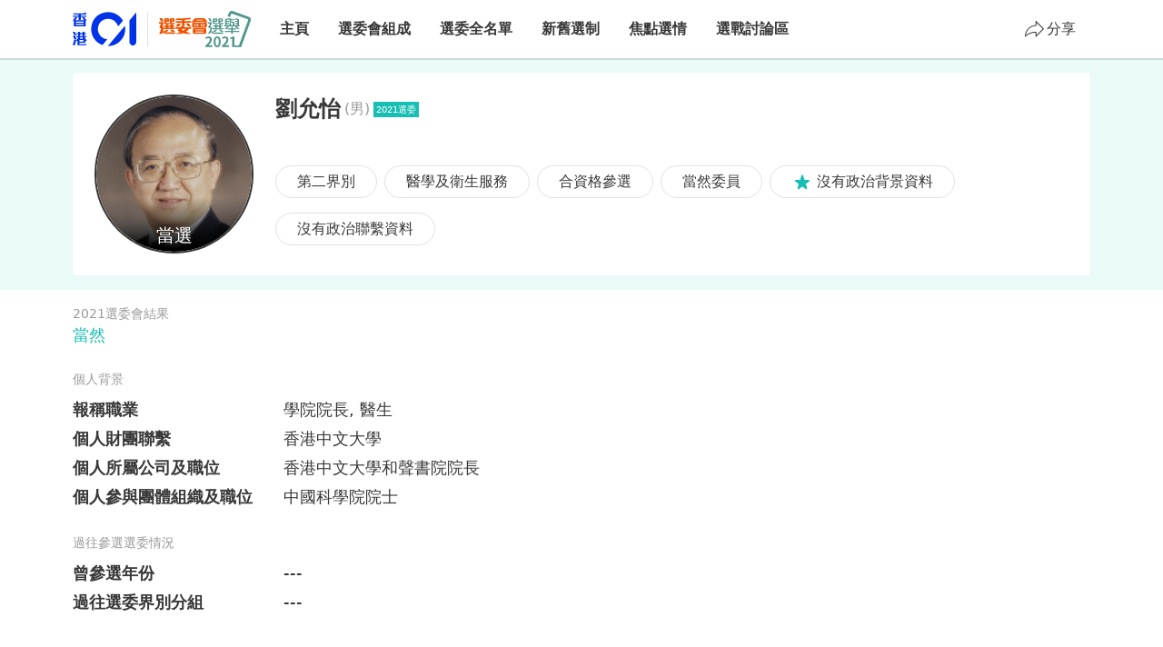

--- FILE ---
content_type: text/html; charset=utf-8
request_url: https://ele-committee.hk01.com/2021/candidate/1261/%E5%8A%89%E5%85%81%E6%80%A1
body_size: 11056
content:
<!DOCTYPE html><html><script></script><head><meta name="viewport" content="width=device-width, viewport-fit=cover, initial-scale=1.0"/><meta charSet="utf-8"/><title>選委會選舉 2021 | 候選人資料：劉允怡 | 香港01</title><link rel="canonical" href="https://ele-committee.hk01.com/2021/candidate/1261/%E5%8A%89%E5%85%81%E6%80%A1"/><link rel="apple-touch-icon" sizes="180x180" href="/2021/favicon-180x180.png"/><link rel="icon" type="image/png" sizes="32x32" href="/2021/favicon-32x32.png"/><link rel="icon" type="image/png" sizes="16x16" href="/2021/favicon-16x16.png"/><link rel="manifest" href="/2021/site.webmanifest"/><link rel="shortcut icon" href="/2021/favicon-32x32.png"/><meta name="theme-color" content="#17beb3"/><meta name="description" content="香港01與你緊貼選舉委員會選舉2021，送上最快、最新的選舉資訊。立即進入頁面查看劉允怡的政黨背景、政治理念、所屬界別等詳細資料！"/><meta name="keywords" content="選舉委員會選舉, 香港選舉委員會, 選委會"/><meta name="author" content="香港選舉委員會 2021 專頁 | 香港01"/><meta name="publisher" content="香港選舉委員會 2021 專頁 | 香港01"/><meta property="og:title" content="選委會選舉 2021 | 候選人資料：劉允怡 | 香港01"/><meta property="og:description" content="香港01與你緊貼選舉委員會選舉2021，送上最快、最新的選舉資訊。立即進入頁面查看劉允怡的政黨背景、政治理念、所屬界別等詳細資料！"/><meta property="og:site_name" content="香港選舉委員會 2021 專頁"/><meta property="og:image" content="/2021/og_1200x675.jpg"/><meta property="og:image:width" content="1200"/><meta property="og:image:height" content="675"/><meta property="og:image" content="/2021/og_142x142.jpg"/><meta property="og:image:width" content="142"/><meta property="og:image:height" content="142"/><meta property="og:type" content="website"/><meta property="og:url" content="https://ele-committee.hk01.com/2021/candidate/1261/%E5%8A%89%E5%85%81%E6%80%A1"/><meta property="og:locale" content="zh_HK"/><meta property="fb:app_id" content="1651866545051541"/><meta property="fb:pages" content="448747665308662"/><meta property="al:ios:app_store_id" content="1084662006"/><meta property="al:ios:app_name" content="香港01 - 香港選舉委員會 2021 專頁"/><meta property="al:android:package" content="com.hk01.news_app"/><meta property="al:android:app_name" content="香港01 - 香港選舉委員會 2021 專頁"/><meta property="al:web:should_fallback" content="true"/><meta name="twitter:card" content="summary_large_image"/><meta name="twitter:site" content="@hk01official"/><meta property="al:ios:url" content="hk01://"/><meta property="al:android:url" content="hk01://"/><script async="" src="//securepubads.g.doubleclick.net/tag/js/gpt.js" defer=""></script><meta name="next-head-count" content="38"/><link rel="preload" href="/2021/_next/static/css/8526ca69be19a5ea1021.css" as="style"/><link rel="stylesheet" href="/2021/_next/static/css/8526ca69be19a5ea1021.css" data-n-g=""/><link rel="preload" href="/2021/_next/static/css/a89e0c66b50062e99872.css" as="style"/><link rel="stylesheet" href="/2021/_next/static/css/a89e0c66b50062e99872.css" data-n-p=""/><noscript data-n-css=""></noscript><script defer="" nomodule="" src="/2021/_next/static/chunks/polyfills-e7a279300235e161e32a.js"></script><script src="/2021/_next/static/chunks/webpack-f7318216952280acd264.js" defer=""></script><script src="/2021/_next/static/chunks/framework-2f612445bd50b211f15a.js" defer=""></script><script src="/2021/_next/static/chunks/main-83d9ad7c6cdc42c604eb.js" defer=""></script><script src="/2021/_next/static/chunks/pages/_app-8d65de348381333bade6.js" defer=""></script><script src="/2021/_next/static/chunks/466-2a5256e9c84ee092721d.js" defer=""></script><script src="/2021/_next/static/chunks/495-edf22eeb88d690f012b7.js" defer=""></script><script src="/2021/_next/static/chunks/pages/candidate-83b7893c464152f2a25d.js" defer=""></script><script src="/2021/_next/static/4r0kbDDfS9hugROcyyOzS/_buildManifest.js" defer=""></script><script src="/2021/_next/static/4r0kbDDfS9hugROcyyOzS/_ssgManifest.js" defer=""></script></head><body><div id="__next"><div class="flex flex-col min-h-screen"><nav class="fixed top-0 select-none w-full z-navbar shadow-navbar bg-white"><div class="m-auto items-center flex text-black-78 flex-wrap h-14 lg:h-16 max-w-[1168px] w-full px-3 md:px-4 lg:px-6 mx-auto"><div class="flex items-center"><span class="wujuy3j flex"><a href="https://www.hk01.com" target="_blank" rel="noreferrer"><div class="i1mrf09m text-current box-border align-text-bottom sm:w-[55px] lg:w-[70px] sm:h-[31px] lg:h-10 flex text-blue-500"><svg xmlns="http://www.w3.org/2000/svg" viewBox="0 0 204 109"><path d="M45.055 27.69l-7.558-11.011h-7.626l6.68 9.731H8.605l6.579-9.731H7.513L0 27.689h3.514v17.724h38.027V27.69h3.514zm-1.126-12.684v-3.85H25.907v-3.12H41.99l2.03-5.916h-6.973l-.698 2.066H2.128v3.85h17.02v3.12H.991v3.85h18.157v10.27h6.759v-10.27h18.022zm-9.011 18.958H10.194V30.26h24.724v3.704zm0 7.6H10.194v-3.75h24.724v3.75zM12.22 73.956l-5.147-10.72H0l5.148 10.72h7.073zm-.653 15.052h-6.87L.101 106.542h6.871l4.596-17.533zm.743-1.874l-4.697-11.55H.541l4.697 11.55h7.073zm32.845 4.938l-6.68-11.224h5.937v-3.985h-6.33v-5.612h5.237v-3.917h-5.237v-4.041h-6.68v4.04h-7.175v-4.04H17.56v4.04h-5.17v3.952h5.193v5.612H11.32v3.951h6.634l-6.69 11.224h3.762v14.469H42.88l1.926-3.951h-23.09v-4.097H41.1v-6.42h4.055zm-10.734 2.47H21.716V89.21h12.706v5.332zm-.63-9.283h-11.14l2.669-4.49h5.79l2.68 4.49zm-2.377-8.396h-7.187v-5.612h7.175l.012 5.612zm81.47 32.057c16.464.289 32.178-6.847 42.763-19.416a54.245 54.245 0 0011.765-45.338l-54.528 64.754zm-17.391-3.142l15.589-18.532C90.031 85.53 74.577 64.102 83.352 41.53a30.598 30.598 0 0117.808-17.5c20.488-7.643 39.817 4.288 44.525 22.113l15.578-18.51C149.03 6.24 122.663-6.095 94.807 3.322 79.68 8.431 67.77 20.217 62.537 35.255 51.643 66.684 68.764 96.294 95.47 105.78h.023zM203.874.897v94.79a10.845 10.845 0 01-5.34 9.69 10.925 10.925 0 01-11.094 0 10.845 10.845 0 01-5.34-9.69V26.759L203.875.897z"></path></svg></div></a></span><span class="flex border-r border-black-12 border-solid mx-2 h-7 md:mx-3 lg:h-[37px]"></span><span class="wujuy3j flex"><a href="/2021"><div class="i1mrf09m text-current box-border align-text-bottom sm:w-[81px] lg:w-[101px] sm:h-8 lg:h-10"><svg xmlns="http://www.w3.org/2000/svg" viewBox="0 0 101 40"><path fill="#52968C" d="M90.3 39.9l-2.7-1 10.6-29v-.3l-.4-.4L80.3 3h-.5c-.1 0-.3.1-.3.3L78 6.8l-2.6-1L77 2.1c.3-.9 1-1.5 1.7-1.9.9-.4 1.8-.4 2.6 0l17.5 6.3a3.4 3.4 0 012.1 4.3L90.3 40z"></path><path fill="#EF5200" d="M42.7 16.5c-.3-.6-.5-1.2-.6-1.9h-2.2c0 .7.2 1.3.5 1.9h2.3zm6.7-1.9h-2.2l-.7 1.9h2.2l.7-1.9m-.2 8.7c0 .2-.1.4-.3.4h-8.6l-.3-.4v-.6h9.2v.6zm0-2H40v-.5c0-.2.2-.3.4-.3h8.5c.2 0 .3.1.4.3v.6zm-6-4.3h-3.6a.4.4 0 01-.3-.4v-2c0-.2 0-.3.3-.4h3.6V17zm6.8-.5c0 .3-.2.4-.4.5H46v-2.8h3.7c.2 0 .3.2.3.3v2zm-1.2-6h-8l.6-.5c.1-.2.3-.3.5-.3h6c.2 0 .4.1.5.3l.4.5m3.3 13v-2.7c0-.4-.1-1-.4-1.3-.4-.3-.8-.5-1.3-.4H39c-.5 0-1 0-1.3.3-.3.3-.5.8-.5 1.3v2.7c0 .7.2 1.1.4 1.4.5.3 1 .4 1.5.4h11c.5 0 1-.1 1.4-.4.4-.2.6-.6.6-1.2m.6-7v-2.2c0-.5-.1-.9-.4-1.2-.4-.3-.9-.5-1.4-.4H38.5c-.5 0-1 0-1.5.3-.4.3-.6.8-.5 1.3v2.3c0 .5 0 .9.3 1.2.3.4.8.6 1.2.5h12.7c.6.1 1.1 0 1.6-.4.3-.4.5-.9.4-1.4m1-4.2c-1-1-2-2.2-2.7-3.4-.5-.7-1.3-1-2.1-1h-8.1c-.7 0-1.4.2-1.8.7l-3.5 3.7h3.8l.4-.4h10l.4.4h3.7zM29 19.7c-.5 1-1.3 1.5-2.2 2l-1.8-.8a.2.2 0 010-.3l.8-.9H29zm-4.7-6h-3.5c-.8 1.2-1.7 2.5-2.8 3.6h3.7c1-1.1 1.9-2.3 2.6-3.6M36 25.3l-6.2-2.4c1.2-.8 2.5-1.7 3-3.2h2.6V18h-8l1-1.2h-3.8l-1 1.2h-5.3v1.7H22l-1 1.1-.4.8c0 .3.2.5.5.6l2.3 1-5.7 2h6.7a31 31 0 002.3-.8l2.9.9h6.2zM35.2 13v-1.7h-7V9.7c2.2 0 4.4-.2 6.5-.4V7.6c-5.4.5-10.7.7-16 .8v1.7l6.5-.1v1.3h-7V13h7v3.4h3V13h7zm.4 4.2c-1-1-2-2.3-2.7-3.5h-3.4a31 31 0 002.7 3.5h3.4zm-23.2 1.4h-2.2v-1h2.2v1zM9 10.4s0 .2-.2.2H8v-.8c0-.2.2-.3.4-.3h.4a.3.3 0 01.3.3v.6zm6 0v.1h-1v-.7c0-.2.2-.3.3-.3h.7v.8zm3 13.1H9.1c-1 0-2.1-.1-3.1-.6h2.7c.7-.6 1.3-1.4 1.9-2.2h-3c-.6.8-1.3 1.4-2 2L4.4 22c.4-1.1.6-2.3.7-3.4 0-.3 0-.7-.2-1a.8.8 0 00-.8-.3h-.5L5 13.9v-1c-.3-.4-.7-.6-1-.6H0v1.8h2v.2L.7 17.5v1c.2.3.5.5.8.5H2c.2 0 .3.1.3.3-.4 2-1.1 4.1-2.2 6h3.1l.8-1.6c1.3 1 3 1.5 4.6 1.5h8.8l.5-1.7zm-.5-.6c-.8-.7-1.5-1.4-2-2.2H12c.6.8 1.2 1.5 2 2.2h3.3zM5.2 11.3A26 26 0 013.6 8H.4c.5 1.2 1 2.3 1.7 3.4h3.1zm12.2 8.9v-1.6h-2.2v-1H17V16h-1.8v-1h-2.8v.9h-2.2V15H7.5v.9H5.6v1.5h1.9v1.1H5.3v1.6h12.1zm-5.9-7H8.3c-.2 0-.4-.3-.4-.4V12h2c.3 0 .7-.1 1-.4.2-.2.3-.6.3-1V9.4c0-.4-.1-.7-.4-1-.2-.1-.5-.3-.9-.3H7.1c-.3 0-.7.2-1 .4-.2.2-.4.5-.4.9v3.8c0 .4.1.8.4 1.1.3.3.7.5 1.1.5h4l.3-1.5zm6 0h-3.1a.4.4 0 01-.4-.4V12h2c.3 0 .6-.2.8-.4.2-.3.4-.6.4-1V9.3c0-.3-.2-.6-.4-.8-.2-.2-.5-.4-.8-.4h-3.2a1 1 0 00-.7.4c-.2.3-.3.5-.3.8v4c0 .3 0 .7.3 1 .3.3.7.5 1 .5h4l.4-1.5z"></path><path fill="#52968C" d="M80.6 39.8H90v-1.9h-7v-9.6h-1.7c-.9.5-1.8.8-2.7 1v1.4h2v9zm-11.3 0H77v-2h-2.5l-1.9.2c2.1-2 3.8-4.3 3.8-6.4 0-2.1-1.4-3.5-3.6-3.5-1.6 0-2.6.6-3.6 1.7l1.2 1.2c.6-.6 1.3-1.1 2.1-1.1 1.1 0 1.7.7 1.7 1.8 0 1.8-1.8 4-5 6.7v1.4zm19-16.6V22h-7v-1.5H85v-1.3h-3.8v-1.7h-1.8v1.7h-3.8v1.3h3.8V22h-7v1.3h7v2h1.8v-2h7zm.8-3c-1.3-1-2.6-2-3.3-3.2h3v-1.3H88v-5.6c0-.5-.2-1-.6-1.3-.3-.3-.8-.4-1.2-.4h-2.6v1.3h2.2c.2 0 .4.2.5.5v.7h-2.5v1.2h2.5v1.2h-2.4v1.2h2.4v1.2H83v-2.4c0-.4-.1-.9-.4-1.2-.4-.3-.8-.5-1.2-.4h-1.7l-.3-.1a.5.5 0 01-.2-.3v-1h3.9v-1h-3.9V8h-1.6v3.4c0 .4 0 .8.3 1.1.3.3.7.5 1.2.4h1.7c.2 0 .4.2.5.4v2.5h-2v-2.2h-1.8v2.1h-3.2v-1.1H77v-1.3h-2.5v-1.2H77V11h-2.5v-.6c0-.2.2-.4.4-.5.6 0 1.5-.3 2.3-.5V8l-3 .7c-.4 0-.7.2-1 .5-.3.3-.4.7-.4 1.1v5.4H72V17h3c-1 1.2-2 2.3-3.4 3.1h2.8c1-.9 1.9-2 2.6-3h6.8c.7 1 1.6 2.1 2.6 3h2.7zm-23-1.2h-2.5v-1.6h2.6V19zm-3.5-9.2v.7a.3.3 0 01-.3.3h-1.4v-1c0-.2.1-.3.3-.3h1c.3 0 .4.2.4.3m6 .6a.3.3 0 01-.3.4H67v-1l.1-.2.3-.1h1l.3.1v.8zM64 20.8h-2.4a13 13 0 01-2.6 2.1h3l2-2.1m7 3H60.5c-.4 0-.7-.2-1-.4a16 16 0 01-2-1.4l1-2.7c0-.5 0-1-.3-1.4-.2-.3-.7-.5-1.1-.5h-1c.7-.9 1.6-2.5 2-3.3.1-.4.1-.8-.1-1.1-.2-.4-.6-.6-1-.5h-3.1v1.4h2.3v.2a41 41 0 01-2 3.3 1 1 0 000 .8c0 .3.4.5.7.5h1.5a.3.3 0 01.4.4c-.7 2.1-1.7 4.3-3.1 6h2.2l1-1.8c.6.5 1.2 1 1.8 1.3.6.3 1.3.5 2 .6h9.7l.6-1.4zM58.2 11.5c-.8-1.1-1.5-2.3-2-3.6h-2c.5 1.3 1 2.4 1.8 3.6h2.2zm13 11.4c-1-.6-2-1.3-2.8-2.1H66c.7.8 1.4 1.5 2.3 2.1h3zm-.2-2.6V19h-3v-1.5h2v-1.3h-2V15h-1.7v1h-2.6v-1H62v1h-2.2v1.4H62V19h-3v1.3h12zm-6.2-7h-3.5a.4.4 0 01-.4-.4V12h2c.4 0 .8 0 1.1-.4.2-.3.3-.7.3-1v-1c0-.3-.1-.7-.4-1s-.7-.4-1-.4h-2.2c-.4 0-.8.1-1.1.4-.3.3-.5.8-.4 1.2v3.3c0 .4 0 .8.3 1 .4.4.8.5 1.3.5h3.6l.4-1.3zm6.2 0h-3.7c-.3 0-.4-.1-.4-.4v-.8H69c.4 0 .8-.2 1-.5.3-.2.4-.6.3-.9v-1c0-.4 0-.8-.4-1.1-.3-.3-.6-.4-1-.4h-2c-.5 0-.9.1-1.2.4-.3.3-.5.7-.4 1.1V13c0 .5 0 1 .4 1.3.3.3.8.4 1.2.4h3.7l.4-1.3zm-7 25c-1 0-1.7-1-1.7-4.3 0-3.2.8-4.2 1.8-4.2s1.7 1 1.7 4.2-.8 4.2-1.7 4.2m0 1.8c2.3 0 3.8-2 3.8-6s-1.5-6-3.8-6-4 2-4 6 1.6 6 4 6M51 39.8h7.7v-2h-2.5l-1.9.2c2.1-2 3.9-4.3 3.9-6.4 0-2.1-1.5-3.5-3.7-3.5-1.5 0-2.6.6-3.6 1.7L52 31c.6-.6 1.3-1.1 2.1-1.1 1.1 0 1.8.7 1.8 1.8 0 1.8-1.9 4-5 6.8v1.3"></path></svg></div></a></span></div><div class="flex-row px-4 h-full hidden lg:flex"><div class="wujuy3j text-base font-semibold leading-7 hover:text-black-40 mx-4 h-full flex items-center text-black-78"><a href="/2021">主頁</a></div><div class="wujuy3j text-base font-semibold leading-7 hover:text-black-40 mx-4 h-full flex items-center text-black-78"><a href="/2021/formation">選委會組成</a></div><div class="wujuy3j text-base font-semibold leading-7 hover:text-black-40 mx-4 h-full flex items-center text-black-78"><a href="/2021/candidates/sec1">選委全名單</a></div><div class="wujuy3j text-base font-semibold leading-7 hover:text-black-40 mx-4 h-full flex items-center text-black-78"><a href="/2021/system">新舊選制</a></div><div class="wujuy3j text-base font-semibold leading-7 hover:text-black-40 mx-4 h-full flex items-center text-black-78"><a href="/2021/news">焦點選情</a></div><div class="wujuy3j text-base font-semibold leading-7 hover:text-black-40 mx-4 h-full flex items-center text-black-78"><a href="https://opentalk.hk01.com/@statistic/all" target="_blank" rel="noreferrer">選戰討論區</a></div></div><div class="ml-auto flex flex-row items-center h-full"><div class="px-2"><div><div class="hidden md:flex"><div class="relative hidden md:flex"><div class="popover-content"><div class="flex items-center leading-7 text-base cursor-pointer hover:text-primary text-black-78"><div class="i1mrf09m text-current box-border align-text-bottom w-6 h-6 share-icon"><svg xmlns="http://www.w3.org/2000/svg" viewBox="0 0 24 24" fill="currentColor"><path d="M14.2 14.9c.3 0 .5.2.5.5v3.4l7-7-7-7V8c0 .3-.2.5-.5.5 0 0-2.7 0-5.4 1.5-1.6.8-2.9 2-3.8 3.4A12 12 0 003 18.8a17 17 0 016-3.2c1.6-.5 3.3-.7 5-.7h.1zM2.3 20.5A.5.5 0 012 20c.1-2.8.9-5.2 2.2-7.1 1-1.5 2.4-2.8 4.1-3.7 2.3-1.2 4.5-1.5 5.4-1.6V3.5c0-.2.1-.4.3-.5l.6.1 8.1 8.3c.2.2.2.5 0 .7l-8.1 8.2c-.2.2-.4.2-.6.2a.5.5 0 01-.3-.5v-4.1A16.5 16.5 0 005.8 18c-1.9 1.1-3 2.2-3 2.2a.5.5 0 01-.5.2z"></path></svg></div><span class="hidden pl-0.5 lg:flex share-text">分享</span></div></div></div></div><div class="flex md:hidden"><div class="cursor-pointer hover:text-primary"><div class="i1mrf09m text-current box-border align-text-bottom w-6 h-6 share-icon"><svg xmlns="http://www.w3.org/2000/svg" viewBox="0 0 24 24" fill="currentColor"><path d="M14.2 14.9c.3 0 .5.2.5.5v3.4l7-7-7-7V8c0 .3-.2.5-.5.5 0 0-2.7 0-5.4 1.5-1.6.8-2.9 2-3.8 3.4A12 12 0 003 18.8a17 17 0 016-3.2c1.6-.5 3.3-.7 5-.7h.1zM2.3 20.5A.5.5 0 012 20c.1-2.8.9-5.2 2.2-7.1 1-1.5 2.4-2.8 4.1-3.7 2.3-1.2 4.5-1.5 5.4-1.6V3.5c0-.2.1-.4.3-.5l.6.1 8.1 8.3c.2.2.2.5 0 .7l-8.1 8.2c-.2.2-.4.2-.6.2a.5.5 0 01-.3-.5v-4.1A16.5 16.5 0 005.8 18c-1.9 1.1-3 2.2-3 2.2a.5.5 0 01-.5.2z"></path></svg></div></div></div></div></div><div class="pl-2"><div class="flex lg:hidden text-black-78 items-center leading-7 text-base cursor-pointer"><div class="i1mrf09m text-current box-border align-text-bottom w-6 h-6"><svg viewBox="0 0 18 14" xmlns="http://www.w3.org/2000/svg" fill="currentColor"><rect x=".5" y="0" width="17" height="1.1" rx=".6" id="a"></rect><use y="6" href="#a"></use><use y="12" href="#a"></use></svg></div></div></div></div></div><div class="fixed top-0 right-0 left-0 bottom-0 bg-primary duration-600 transition-all ease-in invisible opacity-0"><div class="w-full px-3 py-4 cursor-pointer flex md:px-4 h-14"><div class="i1mrf09m text-current box-border align-text-bottom w-6 h-6 ml-auto text-white"><svg xmlns="http://www.w3.org/2000/svg" viewBox="0 0 24 24" fill="currentColor"><path d="M13 12l6.3-6.2a.7.7 0 10-1-1L12 11 5.8 4.8a.7.7 0 10-1 1l6.1 6.2-6.2 6.2a.7.7 0 101 1l6.3-6.1 6.2 6.2a.7.7 0 001 0c.4-.3.4-.7 0-1L13.2 12z"></path></svg></div></div><div class="flex flex-col w-full h-full rounded-tl-[100px] bg-white py-[66px]"><span class="wujuy3j"><a href="/2021"><div class="py-3 px-12 text-2xl leading-[1.75] text-black-40">主頁</div></a></span><span class="wujuy3j"><a href="/2021/formation"><div class="py-3 px-12 text-2xl leading-[1.75] text-black-40">選委會組成</div></a></span><span class="wujuy3j"><a href="/2021/candidates/sec1"><div class="py-3 px-12 text-2xl leading-[1.75] text-black-40">選委全名單</div></a></span><span class="wujuy3j"><a href="/2021/system"><div class="py-3 px-12 text-2xl leading-[1.75] text-black-40">新舊選制</div></a></span><span class="wujuy3j"><a href="/2021/news"><div class="py-3 px-12 text-2xl leading-[1.75] text-black-40">焦點選情</div></a></span><span class="wujuy3j"><a href="https://opentalk.hk01.com/@statistic/all" target="_blank" rel="noreferrer"><div class="py-3 px-12 text-2xl leading-[1.75] text-black-40">選戰討論區</div></a></span></div></div></nav><div class="flex flex-col flex-grow relative mt-[56px] lg:mt-[64px] pt-4 pb-6 md:pb-12"><div class="-mt-4 w-full bg-secondary p-4"><div class="max-w-[1168px] w-full px-3 md:px-4 lg:px-6 mx-auto"><div class="candidate-tag-card sm:pb-6 mb-4 md:mb-0 p-3 md:p-6 rounded bg-white relative grid grid-cols-2-min-auto gap-4 md:gap-x-6 md:gap-y-7 sm:-mx-3 md:-mx-4 lg:mx-0"><div class="md:row-span-2"><div class="border-2 rounded-full relative overflow-hidden w-[100px] h-[100px] border-nodata candidate-avatar__elected bg-cover	bg-center sm:w-[120px] sm:h-[120px] md:w-[175px] md:h-[175px]" style="background-image:url(/2021/images/default-avatar.png)"><div class="absolute top-0 left-0 w-full h-full z-[-1] p-2 flex justify-center items-center text-center text-black-78">劉允怡</div><img class="rounded-full w-full h-full object-contain text-[0px] transition-opacity opacity-0" src="https://datanews.hk01.com/2021eleCo_website/image/醫學及衛生服務(第二界別)/劉允怡.jpg" alt="劉允怡" loading="lazy"/></div></div><div class="col-start-2"><div class="text-black-40 font-base"></div><div class="flex flex-wrap items-center"><div class="font-semibold text-xl md:text-2xl">劉允怡</div><div class="text-black-40 text-sm md:text-base px-1">(<!-- -->男<!-- -->)</div><div class="w-full md:w-auto mt-3 md:mt-0 flex items-center"><div class="px-[2px] inline  border border-primary text-xxs bg-primary text-white">2021選委</div></div></div></div><div class=" col-start-1 col-span-2 md:col-start-2 md:col-span-1 flex flex-wrap items-start -m-1 h-[128px] overflow-hidden md:h-auto"><span class="wujuy3j p-1"><a href="/2021/candidates/sec2"><button class="border border-black-12 text-base py-[3px] px-[23px] rounded-full cursor-pointer flex items-center leading-7 focus:outline-[none] text-black-78 hover:bg-secondary hover:border-transparent"><div>第二界別</div></button></a></span><span class="wujuy3j p-1"><a href="/2021/candidates/sec2/medical-and-health-services"><button class="border border-black-12 text-base py-[3px] px-[23px] rounded-full cursor-pointer flex items-center leading-7 focus:outline-[none] text-black-78 hover:bg-secondary hover:border-transparent"><div>醫學及衛生服務</div></button></a></span><span class="wujuy3j p-1"><a href="/2021/tag/%E5%90%88%E8%B3%87%E6%A0%BC%E5%8F%83%E9%81%B8"><button class="border border-black-12 text-base py-[3px] px-[23px] rounded-full cursor-pointer flex items-center leading-7 focus:outline-[none] text-black-78 hover:bg-secondary hover:border-transparent"><div>合資格參選</div></button></a></span><span class="wujuy3j p-1"><a href="/2021/tag/%E7%95%B6%E7%84%B6%E5%A7%94%E5%93%A1"><button class="border border-black-12 text-base py-[3px] px-[23px] rounded-full cursor-pointer flex items-center leading-7 focus:outline-[none] text-black-78 hover:bg-secondary hover:border-transparent"><div>當然委員</div></button></a></span><span class="wujuy3j p-1"><a href="/2021/tag/%E6%B2%92%E6%9C%89%E6%94%BF%E6%B2%BB%E8%83%8C%E6%99%AF%E8%B3%87%E6%96%99"><button class="border border-black-12 text-base py-[3px] px-[23px] rounded-full cursor-pointer flex items-center leading-7 focus:outline-[none] text-black-78 hover:bg-secondary hover:border-transparent"><div class="i1mrf09m text-current box-border align-text-bottom w-6 h-6 mr-1 text-primary"><svg xmlns="http://www.w3.org/2000/svg" viewBox="0 0 24 24" fill="currentColor"><path d="M14.4 10L13 5.2c-.3-1-1.7-1-2 0L9.6 10H5c-1 0-1.3 1.3-.6 1.8l3.7 2.6L6.8 19c-.3 1 .7 1.7 1.5 1.1l3.7-2.8 3.7 2.8c.8.6 1.8-.1 1.6-1l-1.5-4.7 3.7-2.6a1 1 0 00-.6-1.8h-4.5z"></path></svg></div><div>沒有政治背景資料</div></button></a></span><span class="wujuy3j p-1"><a href="/2021/tag/%E6%B2%92%E6%9C%89%E6%94%BF%E6%B2%BB%E8%81%AF%E7%B9%AB%E8%B3%87%E6%96%99"><button class="border border-black-12 text-base py-[3px] px-[23px] rounded-full cursor-pointer flex items-center leading-7 focus:outline-[none] text-black-78 hover:bg-secondary hover:border-transparent"><div>沒有政治聯繫資料</div></button></a></span></div><div class="epjop9c flex w-full text-center font-semibold h-36px py-1 md:hidden items-center justify-center cursor-pointer"><div class="font-semibold mr-1">展開</div><div class="i1mrf09m text-current box-border align-text-bottom w-4 h-4 transform rotate-180 text-primary ml-1 pointer-events-auto"><svg xmlns="http://www.w3.org/2000/svg" viewBox="0 0 24 24" fill="currentColor"><path d="M12.2 7c.2 0 .3 0 .5.2l8 8a1 1 0 01-1.4 1.4L12 9.3l-7.3 7.3a1.026 1.026 0 01-1.5-1.4l8-8c.3-.3.7-.3 1-.3z"></path></svg></div></div></div></div></div><div class="max-w-[1168px] w-full px-3 md:px-4 lg:px-6 mx-auto mt-4"><div class="w-full lg:max-w-[675px]"><div class="leading-relaxed mb-6"><div class="text-black-40 text-sm">2021選委會結果</div><div class="text-lg"><span class="inline-block mr-3 text-primary">當然</span></div></div><div class="leading-relaxed mb-6"><div class="text-black-40 text-sm">個人背景</div><div class="text-lg"><div class="grid md:grid-cols-candidate-detail-key-value gap-x-8 leading-[1.78] mt-2"><div class="font-semibold">報稱職業</div><div class="sm:mb-3 md:mb-0">學院院長, 醫生</div><div class="font-semibold">個人財團聯繫</div><div class="sm:mb-3 md:mb-0">香港中文大學</div><div class="font-semibold">個人所屬公司及職位</div><div class="sm:mb-3 md:mb-0">香港中文大學和聲書院院長</div><div class="font-semibold">個人參與團體組織及職位</div><div class="">中國科學院院士</div></div></div></div><div class="leading-relaxed mb-6"><div class="text-black-40 text-sm">過往參選選委情況</div><div class="text-lg"><div class="grid md:grid-cols-candidate-detail-key-value gap-x-8 leading-[1.78] mt-2"><div class="font-semibold">曾參選年份</div><div class="sm:mb-3 md:mb-0">---</div><div class="font-semibold">過往選委界別分組</div><div class="">---</div></div></div></div></div></div></div><footer class="bg-black-78 text-white"><div class="max-w-7xl mx-auto flex flex-wrap justify-center items-center px-3 py-6 md:px-4 lg:px-6"><div class="w-auto xl:mr-6"><span class="wujuy3j"><a href="https://www.hk01.com" target="_blank" rel="noreferrer"><div class="i1mrf09m text-current box-border align-text-bottom w-4 h-4 sm:w-[66px] sm:h-[40px] text-white"><svg xmlns="http://www.w3.org/2000/svg" viewBox="0 0 204 109"><path d="M45.055 27.69l-7.558-11.011h-7.626l6.68 9.731H8.605l6.579-9.731H7.513L0 27.689h3.514v17.724h38.027V27.69h3.514zm-1.126-12.684v-3.85H25.907v-3.12H41.99l2.03-5.916h-6.973l-.698 2.066H2.128v3.85h17.02v3.12H.991v3.85h18.157v10.27h6.759v-10.27h18.022zm-9.011 18.958H10.194V30.26h24.724v3.704zm0 7.6H10.194v-3.75h24.724v3.75zM12.22 73.956l-5.147-10.72H0l5.148 10.72h7.073zm-.653 15.052h-6.87L.101 106.542h6.871l4.596-17.533zm.743-1.874l-4.697-11.55H.541l4.697 11.55h7.073zm32.845 4.938l-6.68-11.224h5.937v-3.985h-6.33v-5.612h5.237v-3.917h-5.237v-4.041h-6.68v4.04h-7.175v-4.04H17.56v4.04h-5.17v3.952h5.193v5.612H11.32v3.951h6.634l-6.69 11.224h3.762v14.469H42.88l1.926-3.951h-23.09v-4.097H41.1v-6.42h4.055zm-10.734 2.47H21.716V89.21h12.706v5.332zm-.63-9.283h-11.14l2.669-4.49h5.79l2.68 4.49zm-2.377-8.396h-7.187v-5.612h7.175l.012 5.612zm81.47 32.057c16.464.289 32.178-6.847 42.763-19.416a54.245 54.245 0 0011.765-45.338l-54.528 64.754zm-17.391-3.142l15.589-18.532C90.031 85.53 74.577 64.102 83.352 41.53a30.598 30.598 0 0117.808-17.5c20.488-7.643 39.817 4.288 44.525 22.113l15.578-18.51C149.03 6.24 122.663-6.095 94.807 3.322 79.68 8.431 67.77 20.217 62.537 35.255 51.643 66.684 68.764 96.294 95.47 105.78h.023zM203.874.897v94.79a10.845 10.845 0 01-5.34 9.69 10.925 10.925 0 01-11.094 0 10.845 10.845 0 01-5.34-9.69V26.759L203.875.897z"></path></svg></div></a></span></div><div class="flex-grow justify-end flex xl:order-1 xl:flex-grow-0"><span class="wujuy3j ml-4 lg:ml-6"><a href="https://twitter.com/hk01official" target="_blank" rel="noreferrer"><div class="i1mrf09m text-current box-border align-text-bottom w-6 h-6"><svg xmlns="http://www.w3.org/2000/svg" viewBox="0 0 23.5 17.6"><path class="st0" d="M8.5 17.5h-.2c-2.3 0-4.5-.6-6.5-1.9l-1.9-1.2 2.2.3c.3 0 .6 0 .9.1 1.3 0 2.6-.3 3.8-1-1.4-.5-2.5-1.6-3-3.1l-.2-.7.4.1C3 9.3 2.4 8 2.3 6.6v-.8l.7.4c-.3-.8-.6-1.7-.6-2.6 0-.8.2-1.6.6-2.3l.4-.6.5.6c1.8 2.2 4.5 3.7 7.4 4v-.4c0-1.3.5-2.5 1.5-3.4 1.8-1.7 4.5-1.6 6.3 0 .8-.2 1.5-.5 2.2-.9l1.1-.6-.4 1.3c-.1.4-.3.8-.6 1.2.2-.1.3-.1.5-.2l1.6-.7-1 1.4c-.5.8-1.2 1.5-1.9 2.1v.4c0 3.2-1.3 6.3-3.6 8.5-2.3 2.3-5.3 3.5-8.5 3.5zm-.1-1c3 0 5.8-1.1 7.9-3.2 2.1-2.1 3.3-4.9 3.3-7.8v-.9l.2-.1c.3-.2.6-.5.8-.7-.3.1-.6.1-.8.1l-2.3.3 2-1.2c.3-.2.6-.4.9-.7-.4.2-.9.3-1.3.4l-.3.1-.2-.2c-1.4-1.5-3.6-1.5-5.1-.2-.7.7-1.1 1.6-1.1 2.6 0 .3 0 .6.1.8l.1.6h-.7c-3.2-.2-6.1-1.6-8.3-3.9-.1.3-.2.7-.2 1.1 0 1.2.6 2.3 1.6 3l1.4.9H4.7c-.4 0-.9-.1-1.3-.2.3 1.3 1.4 2.4 2.8 2.7l2.1.4-2 .6c-.4.1-.8.2-1.2.2.6 1.1 1.8 1.8 3.1 1.8h1.4l-1.1.9c-1.3 1-2.8 1.6-4.3 1.8 1.3.6 2.7.9 4.2.8z"></path></svg></div></a></span><span class="wujuy3j ml-4 lg:ml-6"><a href="https://www.facebook.com/hk01wemedia" target="_blank" rel="noreferrer"><div class="i1mrf09m text-current box-border align-text-bottom w-6 h-6"><svg xmlns="http://www.w3.org/2000/svg" viewBox="0 0 24 24"><path d="M15 15h3.7v-3H15V9.5c0-.3.1-.6.3-.8a1 1 0 01.8-.3h3v-3h-3.4a4 4 0 00-2.6 1.3A4.1 4.1 0 0012 9.5V12H9l.1 3H12v8.1H3c-.5 0-1-.2-1.4-.5a1.9 1.9 0 01-.5-1.4V3c0-.5.2-1 .5-1.4A1.9 1.9 0 013 1h18.3a1.9 1.9 0 011.9 1.9v18.3c0 .5-.2 1-.5 1.4a1.9 1.9 0 01-1.4.5H15v-8zm6.2 7.3a1 1 0 001-1.1V2.8a1 1 0 00-1-1H2.8a1 1 0 00-1 1v18.4a1 1 0 001 1h8.5v-6.5h-3v-4.4h3V9.4c0-2.4 1.9-4.5 4.3-4.7h4.1V9H16c-.2 0-.3.1-.3.3v1.9h3.6v4.4h-3.6v6.6h5.5z"></path></svg></div></a></span><span class="wujuy3j ml-4 lg:ml-6"><a href="https://www.instagram.com/hk01_hk/" target="_blank" rel="noreferrer"><div class="i1mrf09m text-current box-border align-text-bottom w-6 h-6"><svg xmlns="http://www.w3.org/2000/svg" viewBox="0 0 24 24"><path stroke-width=".1" d="M16.73.95c3.474 0 6.32 2.846 6.32 6.32v9.46c0 3.474-2.846 6.32-6.32 6.32H7.27c-3.474 0-6.32-2.846-6.32-6.32V7.27C.95 3.796 3.796.95 7.27.95h9.46zm5.487 15.78V7.27c0-3.016-2.471-5.487-5.487-5.487H7.27c-3.016 0-5.487 2.471-5.487 5.487v9.46c0 3.016 2.471 5.487 5.487 5.487h9.46c3.016 0 5.487-2.471 5.487-5.487zM12 6.083c3.254 0 5.917 2.663 5.917 5.917S15.254 17.917 12 17.917 6.083 15.254 6.083 12 8.746 6.083 12 6.083zm0 11A5.097 5.097 0 0017.083 12 5.097 5.097 0 0012 6.917 5.097 5.097 0 006.917 12 5.097 5.097 0 0012 17.083zm5.867-12.1c.65 0 1.15.5 1.15 1.15a1.13 1.13 0 01-1.15 1.15 1.13 1.13 0 01-1.15-1.15c0-.65.499-1.15 1.15-1.15z"></path></svg></div></a></span><span class="wujuy3j ml-4 lg:ml-6"><a href="https://www.youtube.com/c/香港01official" target="_blank" rel="noreferrer"><div class="i1mrf09m text-current box-border align-text-bottom w-6 h-6"><svg xmlns="http://www.w3.org/2000/svg" viewBox="0 0 24 24"><path stroke-width=".1" d="M23.77 7.04c0-.027.077.731.12 1.27.072.895.116 1.776.12 2.601v1.952c0 .874-.045 1.81-.12 2.745a40.146 40.146 0 01-.12 1.242c0 .555-.435 2.058-1.053 2.69-.725.806-1.483 1.082-2.477 1.15h-.115c-.769.084-1.669.152-2.672.206a122.053 122.053 0 01-5.493.147c-.27 0-2-.028-3.361-.059-2.124-.048-3.753-.107-4.574-.178a.68.68 0 00-.15-.032 1.62 1.62 0 00-.161-.005c-.767-.094-1.184-.194-1.693-.484a3.258 3.258 0 01-.818-.665C.615 18.985.19 17.497.19 16.967c0 .027-.077-.732-.12-1.271a34.951 34.951 0 01-.12-2.6v-1.952c0-.874.045-1.81.12-2.745a40.146 40.146 0 01.12-1.242c0-.555.435-2.058 1.053-2.691.725-.806 1.483-1.08 2.477-1.15h.115c1.403-.137 3.22-.232 5.249-.293 1.225-.037 2.534-.059 2.876-.059.312 0 1.663.02 2.896.049 2.024.049 3.847.122 5.264.225h.164c.958.072 1.719.348 2.473 1.15.588.634 1.013 2.122 1.013 2.652zm-.66 5.901v-1.837c0-1.51-.169-3.756-.24-3.899-.188-1.013-.418-1.782-.788-2.204-.537-.618-1.071-.81-1.882-.882h-.164c-1.4-.102-3.208-.176-5.222-.224a187.87 187.87 0 00-2.854-.05c-.29 0-1.636.02-2.854.05-2.014.048-3.822.122-5.226.224h-.116c-.82.067-1.351.258-1.926.882-.388.442-.726 1.53-.788 2.201-.008.06-.02.175-.038.335-.028.267-.056.564-.082.885a33.28 33.28 0 00-.12 2.682v1.952a33.3 33.3 0 00.12 2.539c.043.523.12 1.275.12 1.25.063.675.4 1.75.787 2.16.522.573 1.128.785 1.963.843.054 0 .095.005.188.02.087.015.126.02.178.02.768.085 2.39.155 4.54.21 1.304.033 3.04.063 3.254.063.094 0 .255 0 .48-.002a179.585 179.585 0 004.94-.095 73.486 73.486 0 002.66-.138h.116c.815-.072 1.349-.264 1.888-.883.4-.421.638-1.187.826-2.2.008-.06.02-.174.038-.334.028-.267.056-.564.082-.885.075-.914.12-1.83.12-2.683zM16.985 12l.002.002a.457.457 0 01-.003.789l-7.602 4.144a.398.398 0 01-.222.044c-.058 0-.079 0-.108-.006a.404.404 0 01-.12-.041.457.457 0 01-.222-.394V8.056c0-.166.081-.301.223-.394a.42.42 0 01.452-.001l7.6 4.338zM9.61 15.79l6.325-3.351L9.61 8.72v7.07z"></path></svg></div></a></span></div><div class="flex flex-wrap mb-3 mt-6 xl:mb-0 xl:mt-0 w-full xl:w-auto xl:flex-grow"><span class="wujuy3j leading-[1.79] text-sm text-white/[0.78] mr-4 mb-3 xl:mb-0"><a href="https://www.hk01.com/hotline" target="_blank" rel="noreferrer">01線報</a></span><span class="wujuy3j leading-[1.79] text-sm text-white/[0.78] mr-4 mb-3 xl:mb-0"><a href="https://www.hk01.com//about#corp" target="_blank" rel="noreferrer">關於我們</a></span><span class="wujuy3j leading-[1.79] text-sm text-white/[0.78] mr-4 mb-3 xl:mb-0"><a href="https://www.hk01.com/career" target="_blank" rel="noreferrer">01招聘</a></span><span class="wujuy3j leading-[1.79] text-sm text-white/[0.78] mr-4 mb-3 xl:mb-0"><a href="https://www.hk01.com/advertise" target="_blank" rel="noreferrer">廣告查詢</a></span><span class="wujuy3j leading-[1.79] text-sm text-white/[0.78] mr-4 mb-3 xl:mb-0"><a href="https://www.hk01.com/app" target="_blank" rel="noreferrer">01App</a></span><span class="wujuy3j leading-[1.79] text-sm text-white/[0.78] mr-4 mb-3 xl:mb-0"><a href="https://faq.hk01.com" target="_blank" rel="noreferrer">常見問題</a></span><span class="wujuy3j leading-[1.79] text-sm text-white/[0.78] mr-4 mb-3 xl:mb-0"><a href="https://www.hk01.com/contact" target="_blank" rel="noreferrer">聯絡我們</a></span><span class="wujuy3j leading-[1.79] text-sm text-white/[0.78] mr-4 mb-3 xl:mb-0"><a href="https://www.hk01.com/privacy" target="_blank" rel="noreferrer">私隱聲明</a></span><span class="wujuy3j leading-[1.79] text-sm text-white/[0.78] mr-4 mb-3 xl:mb-0"><a href="https://www.hk01.com/terms" target="_blank" rel="noreferrer">條款及細則</a></span></div><div class="text-white/60 text-xs leading-[1.75] flex-grow xl:flex-grow-0 xl:order-1 xl:ml-6">香港01有限公司版權所有 © <!-- -->2026</div></div></footer><div class="hidden h-[48px] w-[48px] bg-white rounded-full border border-primary flex justify-center items-center fixed right-[12px] bottom-[12px] shadow-fab cursor-pointer"><div class="i1mrf09m text-current box-border align-text-bottom w-6 h-6"><svg xmlns="http://www.w3.org/2000/svg" viewBox="0 0 24 24"><path fill="#55dfda" d="M13 19V7.83l4.88 4.88c.39.39 1.03.39 1.42 0a.996.996 0 000-1.41l-6.59-6.59a.996.996 0 00-1.41 0l-6.6 6.58a.996.996 0 101.41 1.41L11 7.83V19c0 .55.45 1 1 1s1-.45 1-1z"></path></svg></div></div></div><div style="position:fixed;z-index:9999;top:16px;left:16px;right:16px;bottom:16px;pointer-events:none"></div></div><script id="__NEXT_DATA__" type="application/json">{"props":{"navItems":[{"label":"主頁","href":"/","id":1},{"label":"選委會組成","href":"/formation","id":2},{"label":"選委全名單","href":"/candidates/sec1","id":3},{"label":"新舊選制","href":"/system","id":4},{"label":"焦點選情","href":"/news","id":5},{"label":"選戰討論區","href":"https://opentalk.hk01.com/@statistic/all","id":6,"target":"_blank"}],"__N_SSP":true,"pageProps":{"candidate":{"id":1261,"name":"劉允怡","age":null,"gender":"M","sector":"第二界別","subsector":"醫學及衞生服務界","candidate_no":null,"icon":"https://datanews.hk01.com/2021eleCo_website/image/醫學及衛生服務(第二界別)/劉允怡.jpg","election_qualification":["合資格參選"],"organization":null,"organization_position":null,"political_affiliation":["沒有政治聯繫資料"],"prominent_positions":[],"election_platform":null,"dce2021_nominee":null,"ce2021_nominee":null,"past_elecmte_elections":{"year":"---","sector":"---","votes_and_percentage":null,"ce2016_nominee":null},"election_result":{"is_elected":true,"votes":null,"percentage":null},"camp":"沒有政治背景資料","election_type":"當然委員","is_disqualified":false,"is_incumbent_member":false,"background":{"occupation":["學院院長","醫生"],"related_corporation":"香港中文大學","company_and_position":"香港中文大學和聲書院院長","group_and_position":"中國科學院院士","public_offices":""},"highlighted_tags":["被DQ","被國安處調查","被資審會調查","擁有外國護照","擁有外國國籍","擁有BNO","非建制","建制派","中間派","其他政治背景","沒有政治背景資料","新成立組織","現任選委"]},"tags":[{"text":"第二界別","url":"/candidates/sec2"},{"text":"醫學及衛生服務","url":"/candidates/sec2/medical-and-health-services"},"合資格參選","當然委員","沒有政治背景資料","沒有政治聯繫資料"],"detailItems":[{"title":"個人背景","itemType":"listing","value":[{"key":"報稱職業","value":"學院院長, 醫生"},{"key":"個人財團聯繫","value":"香港中文大學"},{"key":"個人所屬公司及職位","value":"香港中文大學和聲書院院長"},{"key":"個人參與團體組織及職位","value":"中國科學院院士"}]},{"title":"過往參選選委情況","itemType":"listing","value":[{"key":"曾參選年份","value":"---"},{"key":"過往選委界別分組","value":"---"}]}]}},"page":"/candidate","query":{"id":"1261","name":"%E5%8A%89%E5%85%81%E6%80%A1"},"buildId":"4r0kbDDfS9hugROcyyOzS","assetPrefix":"/2021","runtimeConfig":{"hk01Site":{"baseURL":"https://web-data.api.hk01.com/v2"},"flags":{"isPhase2":true,"isPhase3":true},"hostURL":"https://ele-committee.hk01.com/2021","basePath":"/2021","api":{"baseURL":"https://elecmte2021-backend.hk01.com/v1"},"hk01URL":"https://www.hk01.com","app":{"appLinkScheme":"hk01://","homeLink":"menu?name=推薦"},"navMenuId":"344","pua":{"openTalkBaseURL":"https://opentalk.hk01.com","openTalkStoryCardBaseURL":"https://opentalk.hk01.com/embed/storyCard/"},"fb":{"fbId":"1651866545051541","fbPages":"448747665308662"},"video":{"mediaServerUrl":"https://vdo.cdn.hk01.com","dfpAccountId":"108346865","videoAdUnit":"HK01_Website_Video_Preroll"},"ad":{"dfpAccountId":"108346865","tagPrefix":""},"tag":{"highLightTagId":"50389","relatedArticles":{"technology":"50485","health":"50486","education":"13893","welfare":"13903","HKDC":"50489","NTDC":"50490","HKRM":"50491","HKRNO":"50493","GA":"50487","ACFT":"50488","sec1":"50494","sec2":"50495","sec3":"50496","sec4":"50497","sec5":"50498"}},"tracking":{"gaProfile":"UA-70981149-1","piwikEndpoint":"https://track.hk01.com/v2/piwik.php","piwikSiteId":"6","gtmId":"GTM-MN5WZWS"},"webJsSdk":{"cookieSessionIdKey":"hk01_elecmte2021_session","appId":"2855"},"customListId":{"homeFlourish":339,"homeOpenTalk":341,"homeHighlight":340,"homeVideo":338,"formationFlourish":342},"articleId":{"news":"634880","system":"634879"},"candidate":{"shouldShowCandidateId":true},"selectVoteFilterScheduledAt":"2021-09-19T16:00:00+08:00"},"isFallback":false,"gssp":true,"customServer":true,"appGip":true,"scriptLoader":[]}</script></body></html>

--- FILE ---
content_type: text/css
request_url: https://ele-committee.hk01.com/2021/_next/static/css/376020a635debe228c44.css
body_size: 412
content:
.i1mrf09m>svg{width:100%;height:100%;fill:currentColor;stroke:none}.s1rg70bs .sticky-control{position:relative}.s1rg70bs .sticky-control:before{content:"";position:absolute;top:-24px;left:0;right:0;height:24px;background-image:linear-gradient(transparent,var(--color-white-default))}@media (min-width:64em){.s1rg70bs .vjs-ad-container>div{width:100%!important;height:100%!important}.s1rg70bs .vjs-ad-container>div iframe{width:100%;height:100%}}.hd3ie03:before{content:"";overflow:hidden;display:block;background-image:url(https://cdn.hk01.com/branding/v1/009_612_327.png);background-color:var(--color-snowy);background-size:30%;background-position:50%;background-repeat:no-repeat;height:0;padding-top:56.25%}.wujuy3j a{-webkit-text-decoration:none;text-decoration:none;cursor:pointer;outline:none;color:inherit}.s3jwsxe:before{top:0;background-image:linear-gradient(180deg,var(--color-white-default),rgba(255,255,255,0))}.s1hafnzf:before,.s3jwsxe:before{content:"";display:block;position:absolute;width:100%;height:58px;z-index:0}.s1hafnzf:before{bottom:0;background-image:linear-gradient(0deg,var(--color-white-default),var(--color-white-default) 1em,rgba(255,255,255,0) 3em)}

--- FILE ---
content_type: application/javascript
request_url: https://ele-committee.hk01.com/2021/_next/static/chunks/pages/news-4d4e15802f83a77f0e76.js
body_size: 2197
content:
(self.webpackChunk_N_E=self.webpackChunk_N_E||[]).push([[134],{52439:function(e,n,t){"use strict";t.r(n),t.d(n,{__N_SSP:function(){return v}});var r=t(85893),i=t(80409),o=t.n(i),c=(t(67294),t(48525)),u=t(67559),l=t(50898),s=t(83104),a=t(16431),d=t(49814),f=t(44421),p=o()({title:"\u5168\u90e8",Component:d.Z,componentProps:{key:"all",tagIds:a.U}},a.B.map((function(e){var n=e.subsector,t=e.tag;return{title:s.AH[n],Component:d.Z,componentProps:{key:n,tagIds:[t]}}}))),v=!0;n.default=function(e){var n=e.article,t=(0,f.Z)(p,0),i=t.renderDropdown,o=t.renderMultipleComponents;return(0,r.jsxs)(u.Z,{children:[(0,r.jsx)(c.Z,{article:n}),(0,r.jsxs)("div",{className:"mt-6 md:mt-8",children:[(0,r.jsx)(l.Z,{append:(0,r.jsx)("div",{className:"flex min-w-[200px]",children:i()}),children:"\u7126\u9ede\u9078\u60c5"}),(0,r.jsx)("div",{className:"w-full",children:o()})]})]})}},51111:function(e,n,t){"use strict";t.d(n,{Z:function(){return s}});var r=t(85893),i=t(94184),o=t.n(i),c=t(67294),u=function(e){var n=e.children,t=e.onClickAway,r=e.disabled,i=void 0!==r&&r,o=(0,c.useRef)(null),u=(0,c.useRef)(t);u.current=t;var l={ref:o};return(0,c.useEffect)((function(){if(!i){var e=function(e){var n,t;!(null!==(n=o.current)&&void 0!==n&&null!==(t=n.contains)&&void 0!==t&&t.call(n,e.target))&&u.current&&u.current(e)};return window.addEventListener("click",e,!1),function(){window.removeEventListener("click",e,!1)}}}),[i]),i?n:c.cloneElement(n,l)},l=t(70153),s=function(e){var n,t,i=e.options,s=e.value,a=e.initialIsOpen,d=e.onChange,f=e.className,p=(0,c.useRef)(null),v=(0,c.useRef)(null),m=(0,c.useState)(a||!1),x=m[0],b=m[1],g=function(e){return function(){d(e),b(!1)}},h=null===(n=i.find((function(e){return e.value===s})))||void 0===n?void 0:n.label;return(0,r.jsx)(u,{onClickAway:function(){return x&&b(!1)},children:(0,r.jsxs)("div",{className:o()("relative w-full z-10",f),ref:p,children:[(0,r.jsxs)("div",{className:"w-full border border-solid border-black-12 py-[3px] px-4 rounded-2xl flex items-center cursor-pointer bg-white select-none",ref:v,onClick:function(){b(!x)},children:[(0,r.jsx)("span",{className:o()("leading-7 text-base",s&&"text-black-78"),children:h}),(0,r.jsx)(l.Z,{icon:"ico-arrow",size:"small",direction:x?"up":"down",className:"text-primary ml-auto pointer-events-auto"})]}),(0,r.jsx)("div",{className:o()(x?"visible":"invisible","absolute left-0 right-0 mt-1"),style:{top:(null===(t=v.current)||void 0===t?void 0:t.clientHeight)||"36px"},children:(0,r.jsx)("div",{className:"flex flex-col max-h-52 overflow-auto rounded-2xl my-1 px-4 py-2 w-full bg-white shadow-1",children:i.map((function(e){return(0,r.jsx)("div",{onClick:g(e.value),className:o()("py-1 hover:text-primary cursor-pointer text-base leading-7",e.value===s?"text-primary":"text-black-78"),children:e.label},e.value)}))})})]})})}},16431:function(e,n,t){"use strict";t.d(n,{B:function(){return c},U:function(){return u}});var r=t(25104),i=t(83104),o=(0,r.Z)().publicRuntimeConfig.tag.relatedArticles,c=[{subsector:i.NV.TI,tag:o.technology},{subsector:i.NV.EDU,tag:o.education},{subsector:i.NV.MHS,tag:o.health},{subsector:i.NV.HKDC,tag:o.HKDC},{subsector:i.NV.NTDC,tag:o.NTDC},{subsector:i.NV.HKRM,tag:o.HKRM},{subsector:i.NV.GA,tag:o.GA},{subsector:i.NV.ACFT,tag:o.ACFT}],u=c.map((function(e){return e.tag}))},44421:function(e,n,t){"use strict";t.d(n,{Z:function(){return p}});var r=t(92809),i=t(85893),o=t(67294),c=t(51111),u=t(94184),l=t.n(u),s=function(e){var n=e.items,t=e.onChange,r=e.initialIndex,c=(0,o.useState)(r),u=c[0],s=c[1];return(0,i.jsx)("div",{className:l()("bg-secondary rounded-2xl p-[5px] flex flex-row w-full","md:px-4 md:rounded-[21px]"),children:n.map((function(e,n){return(0,i.jsx)("div",{className:l()("text-sm w-[20%] text-center leading-[25px] cursor-pointer hover:text-black-78","md:px-4 md:w-auto md:text-sm md:leading-[32px]",u===n?"text-black-78":"text-black-40"),onClick:function(){s(n),t(n)},children:e.title},e.title)}))})};s.displayName="Tabs";var a=s;function d(e,n){var t=Object.keys(e);if(Object.getOwnPropertySymbols){var r=Object.getOwnPropertySymbols(e);n&&(r=r.filter((function(n){return Object.getOwnPropertyDescriptor(e,n).enumerable}))),t.push.apply(t,r)}return t}function f(e){for(var n=1;n<arguments.length;n++){var t=null!=arguments[n]?arguments[n]:{};n%2?d(Object(t),!0).forEach((function(n){(0,r.Z)(e,n,t[n])})):Object.getOwnPropertyDescriptors?Object.defineProperties(e,Object.getOwnPropertyDescriptors(t)):d(Object(t)).forEach((function(n){Object.defineProperty(e,n,Object.getOwnPropertyDescriptor(t,n))}))}return e}var p=function(e){var n=arguments.length>1&&void 0!==arguments[1]?arguments[1]:0,t=(0,o.useState)(n),r=t[0],u=t[1],l=(0,o.useMemo)((function(){return e.map((function(e,n){return{label:e.title,value:n.toString()}}))}),[e]),s=function(e){u(e)},d=function(e){u(parseInt(e))};return{renderTabs:function(){return(0,i.jsx)(a,{items:e,onChange:s,initialIndex:n})},renderDropdown:function(){return(0,i.jsx)(c.Z,{options:l,onChange:d,value:r.toString()})},renderMultipleComponents:function(){return e.map((function(e,n){var t=e.Component,o=e.componentProps;return n===r&&(0,i.jsx)(t,f({},o))}))}}}},21245:function(e,n,t){(window.__NEXT_P=window.__NEXT_P||[]).push(["/news",function(){return t(52439)}])},14011:function(e){e.exports=function(e,n){var t;n=n||[];var r=(e=e||[]).length,i=n.length,o=[];for(t=0;t<r;)o[o.length]=e[t],t+=1;for(t=0;t<i;)o[o.length]=n[t],t+=1;return o}},80409:function(e,n,t){var r=t(14011),i=t(79002)((function(e,n){return r([e],n)}));e.exports=i}},function(e){e.O(0,[774,466,66,577,953,532,495,239,338,525,327,888,179],(function(){return n=21245,e(e.s=n);var n}));var n=e.O();_N_E=n}]);

--- FILE ---
content_type: application/javascript
request_url: https://ele-committee.hk01.com/2021/_next/static/chunks/pages/result-3a959f613e16ecf02b94.js
body_size: 5820
content:
(self.webpackChunk_N_E=self.webpackChunk_N_E||[]).push([[968],{80869:function(e,t,r){"use strict";r.r(t),r.d(t,{__N_SSP:function(){return H},default:function(){return M}});var n=r(92809),i=r(85893),s=r(94184),o=r.n(s),l=r(25104),c=r(67294),a=r(15335),u=r(70153),d=r(67559),f=r(66053),p=r(50898),m=r(62891),v=r(59439),b=r(74536),j=r(43058),h=r(36569),x=r(7082),g=r(17813),O=r(53814),y=r(24804);function w(e,t){var r=Object.keys(e);if(Object.getOwnPropertySymbols){var n=Object.getOwnPropertySymbols(e);t&&(n=n.filter((function(t){return Object.getOwnPropertyDescriptor(e,t).enumerable}))),r.push.apply(r,n)}return r}function N(e){for(var t=1;t<arguments.length;t++){var r=null!=arguments[t]?arguments[t]:{};t%2?w(Object(r),!0).forEach((function(t){(0,n.Z)(e,t,r[t])})):Object.getOwnPropertyDescriptors?Object.defineProperties(e,Object.getOwnPropertyDescriptors(r)):w(Object(r)).forEach((function(t){Object.defineProperty(e,t,Object.getOwnPropertyDescriptor(r,t))}))}return e}var P=o()("flex items-start","px-2 py-3 md:px-4 md:py-3","bg-white","rounded md:rounded-lg"),R=function(e){var t=e.link,r=e.text,n=e.imgUrl,s=e.className,l=(0,c.useRef)(null),a=(0,c.useRef)(null),u=(0,c.useState)(!1),d=u[0],p=u[1],m=(0,c.useState)(!1),v=m[0],b=m[1],j=(0,c.useState)(!1),h=j[0],w=j[1];(0,c.useEffect)((function(){n&&l.current&&(l.current.decode?(p(!1),l.current.decode().then((function(){p(!0)})).catch((function(e){O.Z.error(e,"Fail to decode live feed image")}))):p(!0))}),[n]);var R=t?f.Z:"li",k=t?{as:"li",href:t,target:(0,y.Bm)(t)?"_blank":"_self",linkClassName:P}:{className:P};(0,c.useEffect)((function(){var e=a.current;e&&b(e.scrollHeight>e.clientHeight)}),[]);var S=v?x.Z:c.Fragment,E=v?{position:"bottom",overlay:(0,i.jsx)("div",{className:"p-3",children:r}),isOverlayShow:h,overlayClassName:"w-[calc(100%+120px)] md:w-auto ml-[-120px] md:ml-0"}:{};return(0,i.jsxs)(R,N(N({},k),{},{className:o()(k.className,s),children:[(0,i.jsx)("div",{className:o()(g.O,"relative","w-[120px] h-[67px] md:w-[160px] md:h-[90px]","flex-shrink-0"),children:n&&(0,i.jsx)("img",{ref:l,alt:r,src:n,className:o()("absolute inset-0 object-cover w-full h-full","transition-opacity",!d&&"opacity-0")})}),(0,i.jsx)(S,N(N({},E),{},{children:(0,i.jsx)("div",{ref:a,className:o()("flex-grow","ml-2 md:ml-4","my-1 md:my-2","text-sm md:text-base","md:leading-[1.5]",t&&"text-primary underline","line-clamp-3"),onMouseOver:function(){return w(!0)},onMouseOut:function(){return w(!1)},onTouchStart:function(){return w(!0)},onTouchEnd:function(){return w(!1)},children:r})}))]}))},k=function(e){var t=e.items,r=(0,c.useRef)(null),n=(0,c.useState)(!1),s=n[0],l=n[1],a=(0,c.useState)(!0),d=a[0],f=a[1];return(0,i.jsxs)("div",{className:"relative -mx-3 md:mx-0",children:[(0,i.jsx)("ul",{className:o()("h-[341px] md:h-[435px] lg:h-[734px]","md:rounded-lg","bg-secondary","overflow-y-auto","px-3 py-2 md:px-4 md:py-3 lg:px-6 lg:py-4"),ref:r,onScroll:function(){r.current&&(f(0===r.current.scrollTop),r.current.scrollHeight-r.current.scrollTop==r.current.clientHeight?l(!0):s&&l(!1))},children:t.map((function(e,t){return(0,i.jsx)(R,{time:e.time,text:e.text,link:e.link,imgUrl:e.imgUrl,className:o()(t>0&&"mt-1 md:mt-2 lg:mt-3")},"".concat(t,"_").concat(e.id))}))}),(0,i.jsx)("div",{className:o()(["s3jwsxe","absolute top-0","w-full",d&&"hidden"])}),t.length>7&&(0,i.jsxs)("div",{className:o()(["s1hafnzf","absolute bottom-0","w-full","leading-[1.75]","font-semibold","flex items-center justify-center",s&&"hidden"]),children:[(0,i.jsx)("span",{className:"relative z-10",children:"\u5411\u4e0b\u6efe\u52d5\u67e5\u770b\u66f4\u591a"}),(0,i.jsx)(u.Z,{icon:"ico-arrow",className:"ml-1 text-primary",direction:"down"})]})]})};r(86066);var S=r(56516),E=function(){var e=(0,j.ZP)("live-box",h.Ek,{refreshInterval:3e5}),t=e.data;return e.error||!t?(0,i.jsx)(S.Z,{}):(0,i.jsx)(k,{items:t})},Z=r(66865),I=r(76879),D=r(82424),C=function(){var e=(0,D.Fy)().isDesktop,t=(0,c.useRef)(null),r=(0,c.useRef)(null),n=(0,c.useState)(r),i=n[0],s=n[1];return(0,c.useEffect)((function(){s(e?t:r)}),[e,t,r]),{targetPortalRef:i,desktopPortalRef:t,tabletMobilePortalRef:r}},T=r(19093),L=r(89114);function F(e,t){var r=Object.keys(e);if(Object.getOwnPropertySymbols){var n=Object.getOwnPropertySymbols(e);t&&(n=n.filter((function(t){return Object.getOwnPropertyDescriptor(e,t).enumerable}))),r.push.apply(r,n)}return r}function _(e){for(var t=1;t<arguments.length;t++){var r=null!=arguments[t]?arguments[t]:{};t%2?F(Object(r),!0).forEach((function(t){(0,n.Z)(e,t,r[t])})):Object.getOwnPropertyDescriptors?Object.defineProperties(e,Object.getOwnPropertyDescriptors(r)):F(Object(r)).forEach((function(t){Object.defineProperty(e,t,Object.getOwnPropertyDescriptor(r,t))}))}return e}var z=(0,l.Z)().publicRuntimeConfig,A=z.customListId,U=z.flags,H=!0,M=function(){var e=(0,I.Z)(A.homeVideo),t=e.videoId,r=e.isLive,n=e.isVideoTop,s=e.isEmpty,l=e.targetPortalRef,c=e.topPortalRef,j=e.middlePortalRef,h=C(),x=h.targetPortalRef,g=h.desktopPortalRef,O=h.tabletMobilePortalRef;return(0,i.jsxs)(d.Z,{className:"page-wrapper",children:[(0,i.jsx)(m.Z,{device:"tabletOrDesktop",slotType:T.X.LEADERBOARD}),(0,i.jsx)("section",{className:o()(!n&&"hidden"),ref:c}),(0,i.jsxs)("section",{className:"flex flex-col lg:flex-row",children:[(0,i.jsxs)("div",{className:"flex-grow order-2 lg:order-1 pr-0 lg:pr-4 pt-4 lg:pt-0",children:[(0,i.jsx)(p.Z,{children:"\u9078\u6cc1\u76f4\u64ca"}),(0,i.jsx)("div",{className:"w-full",children:(0,i.jsx)(E,{})}),(0,i.jsx)(m.Z,{device:"mobileOnly",slotType:T.X.IN_ARTICLE_LREC,className:"!bg-black-03 mt-4 sm:w-screen sm:-ml-3 md:w-full md:ml-0"})]}),(0,i.jsxs)("div",{className:"w-full lg:w-[360px] flex flex-col flex-shrink-0 order-1 lg:order-2",children:[(0,i.jsx)("div",{className:n?"hidden":"",ref:j}),(0,i.jsxs)("div",{className:"hidden lg:block",children:[(0,i.jsx)(p.Z,{children:"\u9078\u6230\u8a0e\u8ad6\u5340"}),(0,i.jsx)("div",{className:"w-full bg-black-04",ref:g})]})]})]}),(0,i.jsxs)("section",{children:[(0,i.jsx)(p.Z,_(_({},U.isPhase3&&{append:(0,i.jsxs)(f.Z,{href:"".concat(L.CT.CANDIDATES,"/sec1"),linkClassName:"text-base flex items-center pl-4",children:["\u67e5\u770b\u5168\u540d\u55ae",(0,i.jsx)(u.Z,{icon:"ico-arrow",size:"small",direction:"right",className:"pointer-events-auto"})]})}),{},{children:"\u9078\u8209\u6230\u6cc1"})),(0,i.jsx)(v.Z,{pageType:"result",listType:U.isPhase3?"elected":"candidates",filterMode:"query"})]}),(0,i.jsx)("section",{children:(0,i.jsx)(b.Z,{customListId:A.homeFlourish})}),(0,i.jsxs)("section",{className:"lg:hidden",children:[(0,i.jsx)(p.Z,{children:"\u9078\u6230\u8a0e\u8ad6\u5340"}),(0,i.jsx)("div",{className:"w-full bg-black-04",ref:O})]}),(0,i.jsx)(a.Z,{isEmpty:s,portalRef:l,live:r,videoId:t}),(0,i.jsx)(Z.Z,{portalRef:x})]})}},15335:function(e,t,r){"use strict";r.d(t,{Z:function(){return E}});var n,i=r(92809),s=r(74116),o=r(85893),l=r(94184),c=r.n(l),a=r(67294),u=r(73935),d=r(49397),f=r(13657),p=r.n(f),m=r(93096),v=r.n(m),b=r(70153),j=r(82424);!function(e){e[e.RED=0]="RED"}(n||(n={}));var h,x=function(e){var t=e.className,r=e.children,i=e.theme,s=void 0===i?n.RED:i;return(0,o.jsx)("div",{className:c()(["text-sm leading-[1.14] px-2 border border-solid rounded-sm",s===n.RED&&"border-red text-red",t]),children:r})},g=function(){return(0,o.jsx)(x,{children:"\u76f4\u64ad\u4e2d"})};!function(e){e[e.STATIC=0]="STATIC",e[e.STICKY=1]="STICKY"}(h||(h={}));var O=function(e){var t=e.mode,r=e.className,n=e.children,i=e.live,s=void 0!==i&&i,l=e.offsetTop,u=void 0===l?64:l,d=e.onStickyClose,f=(0,j.Fy)().isDesktop,m=(0,a.useRef)(null),x=(0,a.useRef)(null),O=(0,a.useState)(),y=O[0],w=O[1],N=(0,a.useState)(!1),P=N[0],R=N[1];(0,a.useEffect)((function(){if(m.current&&t===h.STICKY){var e=v()((function(){var e,t;if(f){var r=null!==(e=null===(t=m.current)||void 0===t?void 0:t.getBoundingClientRect())&&void 0!==e?e:{},n=r.width,i=r.y;p()(n)||p()(i)?R(!1):(R(i-u<0),w(n))}}),100,{trailing:!0});return window.addEventListener("scroll",e,{passive:!0}),function(){window.removeEventListener("scroll",e)}}}),[t,u]);var k=t===h.STICKY&&P;return(0,o.jsx)("div",{className:r,ref:m,children:(0,o.jsxs)("div",{ref:x,style:k?{width:y,top:u}:void 0,className:c()([k&&["s1rg70bs","lg:fixed z-electionVideo"]]),children:[k&&(0,o.jsxs)("div",{className:"hidden lg:flex items-center justify-between\tpb-2 mt-6 bg-white sticky-control",children:[(0,o.jsx)("div",{className:"",children:s&&(0,o.jsx)(g,{})}),(0,o.jsx)(b.Z,{size:"large",icon:"ico-close",className:"cursor-pointer",onClick:d})]}),n]})})};function y(e,t){var r=Object.keys(e);if(Object.getOwnPropertySymbols){var n=Object.getOwnPropertySymbols(e);t&&(n=n.filter((function(t){return Object.getOwnPropertyDescriptor(e,t).enumerable}))),r.push.apply(r,n)}return r}function w(e){for(var t=1;t<arguments.length;t++){var r=null!=arguments[t]?arguments[t]:{};t%2?y(Object(r),!0).forEach((function(t){(0,i.Z)(e,t,r[t])})):Object.getOwnPropertyDescriptors?Object.defineProperties(e,Object.getOwnPropertyDescriptors(r)):y(Object(r)).forEach((function(t){Object.defineProperty(e,t,Object.getOwnPropertyDescriptor(r,t))}))}return e}r(50635);var N=function(e){var t=e.className,r=e.videoId,n=e.enableDesktopSticky,i=void 0===n||n,l=e.live,c=(0,s.Z)(e,["className","videoId","enableDesktopSticky","live"]),u=(0,a.useState)(h.STATIC),f=u[0],p=u[1],m=(0,a.useCallback)((function(){i&&p(h.STICKY)}),[i]),v=(0,a.useCallback)((function(){p(h.STATIC)}),[]);return(0,o.jsx)(O,{className:t,mode:f,live:l,onStickyClose:v,children:(0,o.jsx)(d.Z,w({live:l,videoId:r,onPlay:m,onPause:v,onEnded:v},c))})},P=r(50898),R=r(17813);function k(e,t){var r=Object.keys(e);if(Object.getOwnPropertySymbols){var n=Object.getOwnPropertySymbols(e);t&&(n=n.filter((function(t){return Object.getOwnPropertyDescriptor(e,t).enumerable}))),r.push.apply(r,n)}return r}var S=function(e){var t=e.isEmpty,r=void 0!==t&&t,n=e.description,i=e.videoId,s=e.live,l=e.className;return r?null:(0,o.jsxs)("div",{className:c()("lg:mb-8",l),children:[(0,o.jsx)(P.Z,{append:s?(0,o.jsx)(g,{}):null,children:"\u9078\u6230\u5f71\u7247"}),(0,o.jsxs)("div",{className:c()(["-mx-3 md:mx-0","px-3 md:px-0 pt-4 md:pt-0 pb-3 md:pb-0","bg-black-78 md:bg-transparent"]),children:[i&&(0,o.jsx)("div",{className:c()(["relative",R.O]),children:(0,o.jsx)(N,{className:c()(["absolute","top-0 bottom-0 right-0 left-0","w-full h-full","bg-black"]),videoId:i,live:s})}),n&&(0,o.jsx)("div",{className:c()(["mt-2","text-white md:text-black-78","leading-[1.75]"]),children:n.slice(0,50)})]})]})},E=function(e){var t=e.portalRef,r=(0,s.Z)(e,["portalRef"]),n=(0,a.useState)(null===t||void 0===t?void 0:t.current),l=n[0],c=n[1];return(0,a.useEffect)((function(){c(null!==t&&void 0!==t&&t.current?t.current:null)}),[t]),l?u.createPortal((0,o.jsx)(S,function(e){for(var t=1;t<arguments.length;t++){var r=null!=arguments[t]?arguments[t]:{};t%2?k(Object(r),!0).forEach((function(t){(0,i.Z)(e,t,r[t])})):Object.getOwnPropertyDescriptors?Object.defineProperties(e,Object.getOwnPropertyDescriptors(r)):k(Object(r)).forEach((function(t){Object.defineProperty(e,t,Object.getOwnPropertyDescriptor(r,t))}))}return e}({},r)),l):null}},74536:function(e,t,r){"use strict";r.d(t,{Z:function(){return g}});var n,i,s=r(85893),o=r(67294),l=r(92809),c=r(9443),a=r.n(c),u=r(94184),d=r.n(u),f=r(24804),p=["public.flourish.studio","flo.uri.sh"],m=function(e){return(0,f.CU)(e,p)};function v(e,t){var r=Object.keys(e);if(Object.getOwnPropertySymbols){var n=Object.getOwnPropertySymbols(e);t&&(n=n.filter((function(t){return Object.getOwnPropertyDescriptor(e,t).enumerable}))),r.push.apply(r,n)}return r}function b(e){for(var t=1;t<arguments.length;t++){var r=null!=arguments[t]?arguments[t]:{};t%2?v(Object(r),!0).forEach((function(t){(0,l.Z)(e,t,r[t])})):Object.getOwnPropertyDescriptors?Object.defineProperties(e,Object.getOwnPropertyDescriptors(r)):v(Object(r)).forEach((function(t){Object.defineProperty(e,t,Object.getOwnPropertyDescriptor(r,t))}))}return e}!function(e){e.RESIZE="ContentIframe:resize"}(n||(n={})),function(e){e[e.FLOURISH=0]="FLOURISH",e[e.INFOGRAM=1]="INFOGRAM"}(i||(i={}));var j=function(e){var t=e.url,r=e.title,l=e.initialHeight,c=void 0===l?300:l,u=e.style,f=e.onLoad,p=(0,o.useRef)(null),v=(0,o.useRef)(!0),j=(0,o.useState)(!1),h=j[0],x=j[1],g=(0,o.useState)(c),O=g[0],y=g[1],w=function(e){if(!m(e))return e;var t=new URL(e),r="auto=1",n=t.search.slice(1).replace(/(^|&)auto(=[^&]*)?(?=&|$)/g,"");return t.search=""!==n?"".concat(n,"&").concat(r):"?".concat(r),t.href}(t),N=(0,o.useCallback)((function(e){x(!0),null===f||void 0===f||f(e)}),[f]),P=(0,o.useCallback)((function(e){if(p.current&&(p.current.contentWindow===e.source&&m(e.origin))){var t,r,s=function(e){try{return a()(Object,e)?e:JSON.parse(e)}catch(t){return{}}}(e.data),o=function(e){if(e)return"iframe.resize"===e.context?i.FLOURISH:"embed-size"===e.type?i.INFOGRAM:void 0}(s);if((o===i.FLOURISH||o===i.INFOGRAM)&&s.height)y(s.height),null===(t=(r=window).dispatchEvent)||void 0===t||t.call(r,new CustomEvent(n.RESIZE,{detail:{isFirstResize:v.current}})),v.current&&(v.current=!1)}}),[]);return(0,o.useEffect)((function(){return window.addEventListener("message",P),function(){window.removeEventListener("message",P)}}),[P]),(0,s.jsx)("iframe",{frameBorder:0,scrolling:"no",ref:p,src:w,title:r,style:b({height:"number"===typeof O?"".concat(O,"px"):O},u),onLoad:N,className:d()("relative w-full",!h&&"iframe-loader")})},h=function(e){var t=e.url,r=(0,o.useState)(!1),n=r[0],i=r[1],l=m(t);return(0,o.useEffect)((function(){i(!0)}),[]),t?n?l?(0,s.jsx)(j,b({},e)):(0,s.jsx)("iframe",{src:t,className:"relative w-full h-[500px] border-0 border-none"}):null:(0,s.jsx)("div",{className:"py-3",children:"\u6e96\u5099\u5167\u5bb9\u4e2d\uff0c\u8acb\u7a0d\u5019\u3002"})},x=r(40494),g=function(e){var t,r=e.customListId,n=(0,x.d)(r),i=n.isFetching,o=n.items,l=null===o||void 0===o||null===(t=o[0])||void 0===t?void 0:t.altLink;return i?(0,s.jsx)("div",{className:"iframe-loader"}):l?(0,s.jsx)(h,{url:l}):null}},66865:function(e,t,r){"use strict";r.d(t,{Z:function(){return O}});var n=r(85893),i=r(25104),s=r(67294),o=r(92809),l=r(74116),c=r(73935),a=r(70153),u=r(94184),d=r.n(u),f=r(76649),p=r(66053),m=(0,i.Z)().publicRuntimeConfig.pua,v=function(e){var t=e.storyId;return t?(0,n.jsxs)("div",{className:"relative rounded-[10px] overflow-hidden shadow-opentalk",children:[(0,n.jsx)(p.Z,{href:"".concat(m.openTalkBaseURL,"/story/").concat(t),target:"_blank",className:d()("absolute inset-0 z-10"),linkClassName:"block w-full h-full",openInAppView:!0}),(0,n.jsx)(f.Z,{frameBorder:0,className:"relative w-full border-0 border-none z-0",src:"".concat(m.openTalkStoryCardBaseURL).concat(t)})]}):null};function b(e,t){var r=Object.keys(e);if(Object.getOwnPropertySymbols){var n=Object.getOwnPropertySymbols(e);t&&(n=n.filter((function(t){return Object.getOwnPropertyDescriptor(e,t).enumerable}))),r.push.apply(r,n)}return r}var j=function(e){var t=e.portalRef,r=(0,s.useState)(null===t||void 0===t?void 0:t.current),i=r[0],o=r[1];return(0,s.useEffect)((function(){var e;o(null!==(e=null===t||void 0===t?void 0:t.current)&&void 0!==e?e:null)}),[t]),i?c.createPortal((0,n.jsxs)("div",{className:"relative bg-black-04",children:[(0,n.jsx)("div",{className:"pb-[100%]"}),(0,n.jsx)("div",{className:"absolute inset-0 flex items-center justify-center",children:(0,n.jsx)(a.Z,{icon:"spinner",className:"sm:w-16 sm:h-16"})})]}),i):null},h=function(e){var t=e.portalRef,r=(0,l.Z)(e,["portalRef"]),i=(0,s.useState)(null===t||void 0===t?void 0:t.current),a=i[0],u=i[1];return(0,s.useEffect)((function(){u(null!==t&&void 0!==t&&t.current?t.current:null)}),[t]),a?c.createPortal((0,n.jsx)(v,function(e){for(var t=1;t<arguments.length;t++){var r=null!=arguments[t]?arguments[t]:{};t%2?b(Object(r),!0).forEach((function(t){(0,o.Z)(e,t,r[t])})):Object.getOwnPropertyDescriptors?Object.defineProperties(e,Object.getOwnPropertyDescriptors(r)):b(Object(r)).forEach((function(t){Object.defineProperty(e,t,Object.getOwnPropertyDescriptor(r,t))}))}return e}({},r)),a):null},x=r(40494),g=(0,i.Z)().publicRuntimeConfig.customListId,O=function(e){var t,r,i,s=e.portalRef,o=(0,x.d)(g.homeOpenTalk),l=o.isFetching,c=o.items,a=null===c||void 0===c||null===(t=c[0])||void 0===t||null===(r=t.altLink)||void 0===r||null===(i=r.match(/\/story\/([a-z\d]+)/))||void 0===i?void 0:i[1];return l?(0,n.jsx)(j,{portalRef:s}):a?(0,n.jsx)(h,{portalRef:s,storyId:a}):null}},56516:function(e,t,r){"use strict";var n=r(85893),i=r(94184),s=r.n(i),o=(r(67294),r(70153));t.Z=function(){return(0,n.jsx)("div",{className:s()("flex","justify-center","items-center","w-full","h-[300px]"),children:(0,n.jsx)(o.Z,{icon:"spinner",className:"w-16 h-16"})},"loader")}},40494:function(e,t,r){"use strict";r.d(t,{d:function(){return o}});var n=r(67294),i=r(43058),s=r(41865),o=function(e,t){var r=(0,i.ZP)(String(e),s.Km),o=r.data,l=r.error,c=(null!==o&&void 0!==o?o:{}).items;return(0,n.useEffect)((function(){l&&(null===t||void 0===t||t(l))}),[l,t]),{isFetching:!l&&!o,items:c}}},76879:function(e,t,r){"use strict";var n=r(54782),i=r.n(n),s=r(87430),o=r.n(s),l=r(89406),c=r(67294),a=r(82424),u=r(53814),d=r(40494);t.Z=function(e,t){var r=(0,c.useCallback)((function(e){u.Z.error(e,"Fail to fetch custom list items")}),[]),n=(0,d.d)(e,null!==t&&void 0!==t?t:r),s=n.isFetching,f=n.items,p=null!==f&&void 0!==f?f:[],m=(0,l.Z)(p,1)[0],v=o()(["targetItem","video","videoId"],m),b=o()(["targetItem","video","videoType"],m),j=i()("",["targetItem","description"],m),h=(0,c.useRef)(null),x=(0,c.useRef)(null),g="live"===b,O=(0,a.Fy)().isDesktop,y=g&&!O,w=(0,c.useState)(x),N=w[0],P=w[1];return(0,c.useEffect)((function(){P(y?h:x)}),[y,v]),{isFetching:s,videoId:v,videoType:b,isLive:g,isVideoTop:y,description:j,targetPortalRef:N,topPortalRef:h,middlePortalRef:x,isEmpty:0===(null===f||void 0===f?void 0:f.length)}}},56607:function(e,t,r){(window.__NEXT_P=window.__NEXT_P||[]).push(["/result",function(){return r(80869)}])},50635:function(e){e.exports={s1rg70bs:"s1rg70bs","sticky-control":"sticky-control","vjs-ad-container":"vjs-ad-container"}},86066:function(e){e.exports={s3jwsxe:"s3jwsxe",s1hafnzf:"s1hafnzf"}},9443:function(e,t,r){var n=r(79002)((function(e,t){return null!=t&&t.constructor===e||t instanceof e}));e.exports=n}},function(e){e.O(0,[774,466,66,953,649,495,239,338,244,888,179],(function(){return t=56607,e(e.s=t);var t}));var t=e.O();_N_E=t}]);

--- FILE ---
content_type: application/javascript
request_url: https://ele-committee.hk01.com/2021/_next/static/chunks/29.c9691732188fcd011b47.js
body_size: 32317
content:
(self.webpackChunk_N_E=self.webpackChunk_N_E||[]).push([[29],{59713:function(t){t.exports=function(t,n,r){return n in t?Object.defineProperty(t,n,{value:r,enumerable:!0,configurable:!0,writable:!0}):t[n]=r,t},t.exports.default=t.exports,t.exports.__esModule=!0},78029:function(t,n,r){"use strict";Object.defineProperty(n,"__esModule",{value:!0});var e=r(59713),i=r(36625),o=r(78410),u=r(18418),a=r(88620);function c(t){return t&&"object"==typeof t&&"default"in t?t:{default:t}}var s=c(e),f=c(i),p=c(u),l=function(){var t=arguments.length>0&&void 0!==arguments[0]?arguments[0]:"";return/app\/com\.hk01\.(01)?icon/.test(t)},h=function(){var t=arguments.length>0&&void 0!==arguments[0]?arguments[0]:"";return/app\/com\.hk01\.news[_-]?app/.test(t)},d=function(){var t=arguments.length>0&&void 0!==arguments[0]?arguments[0]:"";return/app\/com\.hk01\.letzgoal/.test(t)};const y={"01ICON":"01ICON",HK01:"HK01",LETZGOAL:"LETZGOAL"},Z={INIT_FAILED:"INIT_FAILED",POST_MESSAGE_ERROR:"POST_MESSAGE_ERROR",REQUEST_TIMEOUT:"REQUEST_TIMEOUT",UNHANDLED_EVENT:"UNHANDLED_EVENT"},v={BIND_PHONE:"BIND_PHONE",CHECK_ACCOUNT_STATUS:"CHECK_ACCOUNT_STATUS",CHECK_NOTIFICATION_SETTING:"CHECK_NOTIFICATION_SETTING",CREATE_ONLINE_PAYMENT:"CREATE_ONLINE_PAYMENT",CREATE_TICKETING_ORDER:"CREATE_TICKETING_ORDER",FORCE_LOGOUT:"FORCE_LOGOUT",GET_DEVICE_ID:"GET_DEVICE_ID",GET_JWT:"GET_JWT",GET_LOCATION:"GET_LOCATION",GTM_EVENT:"GTM_EVENT",INIT:"INIT",IS_OPEN_TALK_EDITOR_PUBLISH_REQUESTED:"IS_OPEN_TALK_EDITOR_PUBLISH_REQUESTED",IS_PACKAGE_INSTALLED:"IS_PACKAGE_INSTALLED",NAVIGATE_GO_BACK:"NAVIGATE_GO_BACK",NAVIGATE_TO_APP_VIA_DEEPLINK:"NAVIGATE_TO_APP_VIA_DEEPLINK",NAVIGATE_TO_ARTICLE:"NAVIGATE_TO_ARTICLE",OPEN_NATIVE_IN_APP_BROWSER:"OPEN_NATIVE_IN_APP_BROWSER",OPEN_SHARE_DIALOG:"OPEN_SHARE_DIALOG",OPEN_TALK_STORY_CREATED:"OPEN_TALK_STORY_CREATED",SCAN_QR_CODE:"SCAN_QR_CODE",SET_ENABLE_ANDROID_HARDWARE_BACK_POP_STACK:"SET_ENABLE_ANDROID_HARDWARE_BACK_POP_STACK",SET_NAVIGATION_OPTIONS:"SET_NAVIGATION_OPTIONS",TRACK_PAGE_EVENT:"TRACK_PAGE_EVENT",TRACK_PAGE_PAGEVIEW:"TRACK_PAGE_PAGEVIEW"};var A=function(){var t=arguments.length>0&&void 0!==arguments[0]?arguments[0]:"";return t.match(/appVersion\/([\d.]+)/i)[1]},m=function(){var t=arguments.length>0&&void 0!==arguments[0]?arguments[0]:"",n=A(t)||"00000000";return n.match(/(\d{1,2})(\d{2})(\d{2})(\d{2})/).slice(1,4).map((function(t){return Number(t)})).join(".")},E=a.nAry(2,a.unapply(a.join("/"))),g=new p.default;a.forEachObjIndexed((function(t,n){a.forEachObjIndexed((function(t,r){g.addSchema(E(n,r),t)}),t)}),{BIND_PHONE:{request:{type:"object",additionalProperties:!1},response:{type:"object",properties:{binded:{type:"boolean"}},required:["binded"],additionalProperties:!1}},CHECK_ACCOUNT_STATUS:{request:{type:"object",additionalProperties:!1},response:{type:"object",properties:{accountStatusCode:{type:["number","null"]},forceLogout:{type:["boolean"]},errorCode:{type:["string","null"]}},required:["accountStatusCode","forceLogout"],additionalProperties:!1}},CHECK_NOTIFICATION_SETTING:{request:{type:"object",additionalProperties:!1},response:{type:"object",properties:{isNotificationOn:{type:"boolean"}},required:["isNotificationOn"],additionalProperties:!1}},CREATE_ONLINE_PAYMENT:{request:{type:"object",properties:{amount:{type:"string",minLength:1,pattern:"^\\d{1,5}(\\.\\d{1,2})?$"},partnerId:{type:"string",pattern:"^[0-9a-f]{8}-[0-9a-f]{4}-[0-9a-f]{4}-[0-9a-f]{4}-[0-9a-f]{12}$"},merchantAccountId:{type:"string",minLength:1},merchantTranId:{type:"string",minLength:1},callbackUrl:{type:["string","null"],pattern:"^(https?)://([a-zA-Z\\d\\.-]{2,})\\.([a-zA-Z]{2,})(:\\d{2,4})?"},isCapture:{type:"boolean"}},required:["amount","partnerId","merchantAccountId","merchantTranId","callbackUrl","isCapture"],additionalProperties:!1},response:{type:"object",properties:{status:{type:"string",enum:["SUCCESS","FAILURE"]},successPayload:{type:"object",properties:{amount:{type:"string",minLength:1},tranId:{type:"string",minLength:16},merchantTranId:{type:"string",minLength:1},updatedAt:{type:"number",minLength:1}},required:["amount","tranId","merchantTranId","updatedAt"]},failurePayload:{type:"object",properties:{errorCode:{type:"number",minimum:1e4},errorMessage:{type:"string"}},required:["errorCode","errorMessage"]}},oneOf:[{required:["status","successPayload"]},{required:["status","failurePayload"]}],additionalProperties:!1}},CREATE_TICKETING_ORDER:{request:{type:"object",properties:{ticketOrders:{type:"array",items:{type:"object",properties:{ticketTypeId:{type:"string",minLength:1},amount:{type:"number"}},required:["ticketTypeId","amount"]}}},required:["ticketOrders"],additionalProperties:!1},response:{type:"object",additionalProperties:!1}},FORCE_LOGOUT:{request:{type:"object",additionalProperties:!1},response:{type:"object",additionalProperties:!1}},GET_DEVICE_ID:{request:{type:"object",additionalProperties:!1},response:{type:"string",minLength:1}},GET_JWT:{request:{type:"object",properties:{source:{type:"string",minLength:1},withLogin:{type:"boolean"},service:{type:"string"},campaign:{type:"string"}},additionalProperties:!1},response:{type:"object",properties:{accessToken:{type:["string","null"],minLength:1},jwt:{type:["object","null"]}},required:["accessToken","jwt"],additionalProperties:!1}},GET_LOCATION:{request:{type:"object",additionalProperties:!1},response:{type:"object",properties:{latitude:{type:"number"},longitude:{type:"number"}},required:["latitude","longitude"],additionalProperties:!1}},GTM_EVENT:{request:{type:"object",properties:{event:{type:"string"},params:{type:"object"}},required:["event"],additionalProperties:!1},response:{type:"object",additionalProperties:!1}},INIT:{request:{type:"object",properties:{appKey:{type:"string",minLength:1}},required:["appKey"],additionalProperties:!1},response:{type:"object",additionalProperties:!1}},IS_OPEN_TALK_EDITOR_PUBLISH_REQUESTED:{request:{type:"object",additionalProperties:!1},response:{type:"object",properties:{pressed:{type:"boolean"}},required:["pressed"],additionalProperties:!1}},IS_PACKAGE_INSTALLED:{request:{type:"object",properties:{packageName:{type:"string"}},required:["packageName"],additionalProperties:!1},response:{type:"object",properties:{installed:{type:"boolean"},packageVersion:{type:"string"},platform:{type:"string"}},required:["installed","platform"],additionalProperties:!1}},NAVIGATE_GO_BACK:{request:{type:"object",additionalProperties:!1},response:{type:"object",additionalProperties:!1}},NAVIGATE_TO_APP_VIA_DEEPLINK:{request:{type:"object",properties:{link:{type:"string"}},required:["link"],additionalProperties:!1},response:{type:"object",additionalProperties:!1}},NAVIGATE_TO_ARTICLE:{request:{type:"object",properties:{articleId:{type:"string",minLength:1}},required:["articleId"],additionalProperties:!1},response:{type:"object",additionalProperties:!1}},OPEN_NATIVE_IN_APP_BROWSER:{request:{type:"object",properties:{url:{type:"string",minLength:1},useChrome:{type:"boolean"}},required:["url"],additionalProperties:!1},response:{type:"object",properties:{isSuccess:{type:"boolean"},message:{type:"string"}},required:["isSuccess"],additionalProperties:!1}},OPEN_SHARE_DIALOG:{request:{type:"object",properties:{message:{type:"string",minLength:1},title:{type:"string",minLength:1},url:{type:"string",format:"uri",minLength:1}},required:["message","url"],additionalProperties:!1},response:{type:"object",additionalProperties:!1}},OPEN_TALK_STORY_CREATED:{request:{type:"object",properties:{success:{type:"boolean"},story:{type:"object",properties:{_id:{type:"string"},refId:{type:"string"},title:{type:"string"},type:{type:"string"}},required:["_id","refId","title","type"]}},required:["success"],additionalProperties:!1},response:{type:"object",additionalProperties:!1}},SCAN_QR_CODE:{request:{type:"object",additionalProperties:!1},response:{type:"object",properties:{qrCodeValue:{type:"string"}},required:["qrCodeValue"],additionalProperties:!1}},SET_ENABLE_ANDROID_HARDWARE_BACK_POP_STACK:{request:{type:"object",properties:{enable:{type:"boolean"}},required:["enable"],additionalProperties:!1},response:{type:"object",additionalProperties:!1}},SET_NAVIGATION_OPTIONS:{request:{type:"object",properties:{disableDismissGesture:{type:"boolean"},hideHeader:{type:"boolean"}},minProperties:1,additionalProperties:!1},response:{type:"object",additionalProperties:!1}},TRACK_PAGE_EVENT:{request:{type:"object",properties:{category:{type:"string"},action:{type:"string"},value:{anyOf:[{type:"string"},{type:"object"}]},screenName:{type:"string"},url:{type:"string"}},required:["category","action","value"],additionalProperties:!1},response:{type:"object",additionalProperties:!1}},TRACK_PAGE_PAGEVIEW:{request:{type:"object",properties:{screenName:{type:"string"},url:{type:"string"}},required:["screenName","url"],additionalProperties:!1},response:{type:"object",additionalProperties:!1}}});var I=a.curry((function(t,n,r){var e=E(t,n),i=g.validate(e,r);if(i){var o="".concat(i.keyword,": data").concat(i.dataPath?i.dataPath.split(".").filter(Boolean).map((function(t){return"['".concat(t,"']")})).join(""):"");throw new Error("".concat(e,": ").concat(o))}return!0})),O=function(t){var n=t.type,r=t.payload,e=void 0===r?{}:r,i=t.requestId;return function(t){if(!v[t])throw new Error("unknown event enum: ".concat(t))}(n),I(n,"request",e),JSON.stringify(s.default({type:n,payload:e,requestId:i,version:"5.0.2"},"__isBridgeEvent__",!0))},b=a.compose(Boolean,a.path(["__isBridgeEvent__"])),N=a.tryCatch(JSON.parse,a.always(null));n.APP_ENUMS=y,n.ERROR_ENUMS=Z,n.EVENT_ENUMS=v,n.getMobilePlatform=function(){return l(window.navigator.userAgent)||h(window.navigator.userAgent)||d(window.navigator.userAgent)?function(){var t=arguments.length>0&&void 0!==arguments[0]?arguments[0]:"";return/platform\/android/i.test(t)?"android":/platform\/ios/i.test(t)?"ios":null}(window.navigator.userAgent):null},n.isSupportedApp=function(){var t,n=arguments.length>0&&void 0!==arguments[0]?arguments[0]:(s.default(t={},y["01ICON"],">=1.0.0"),s.default(t,y.HK01,">=2.5.0"),s.default(t,y.LETZGOAL,">=1.4.0"),t);"string"==typeof n&&(n=s.default({},y.HK01,n));var r=window.navigator.userAgent;if(l(r)&&void 0!==n[y["01ICON"]]){var e=A(r);return!!e&&f.default.satisfies(e,n[y["01ICON"]])}if(h(r)&&void 0!==n[y.HK01])return f.default.satisfies(m(r),n[y.HK01]);if(d(r)&&void 0!==n[y.LETZGOAL]){var i=A(r);return!!i&&f.default.satisfies(i,n[y.LETZGOAL])}return!1},n.requestAndWait=function t(n){var r=n.type,e=n.payload,i=n.timeout,u=n.tryCount,a=void 0===u?10:u;return new Promise((function(n,u){var c,s=o.v4(),f=O({type:r,payload:e,requestId:s}),p=function(){return u(new Error(Z.POST_MESSAGE_ERROR))};if(!(a>0))return p();if(!window.ReactNativeWebView&&!window.originalPostMessage){var l=function(t){return 200+100/t}(a);return n((c=l,new Promise((function(t,n){setTimeout((function(){return t()}),c)}))).then((function(){return t({type:r,payload:e,timeout:i,tryCount:a-Number("complete"===document.readyState)})})))}try{(window.ReactNativeWebView||window).postMessage(f)}catch(t){return p()}var h,d=function(){h&&window.clearTimeout(h),document.removeEventListener("message",y)},y=function t(e){var i=N(e.data);(function(t){var n=t.bridgeEvent,r=t.type,e=t.requestId;return b(n)&&n.type==="__REPLY__"+r&&(!n.requestId||n.requestId===e)})({bridgeEvent:i,type:r,requestId:s})&&(d(),i.error?u(new Error(i.error)):n(i.payload),document.removeEventListener("message",t),window.removeEventListener("message",t))};Number.isInteger(i)&&(h=window.setTimeout((function(){d(),u(new Error(Z.REQUEST_TIMEOUT))}),i)),document.addEventListener("message",y),window.addEventListener("message",y)}))}},31534:function(t){!function(){"use strict";var n=function(t){var n=t.properties,r=t.keywords,e=t.validators,i=t.formats,o=t.keys,u=t.transformation;Object.assign(n,{minimum:function(t){return"%s <"+(t.exclusiveMinimum?"=":"")+" "+t.minimum},maximum:function(t){return"%s >"+(t.exclusiveMaximum?"=":"")+" "+t.maximum}}),delete n.exclusiveMaximum,delete n.exclusiveMinimum,["$id","contains","const","examples"].forEach((function(t){var n=r.indexOf(t);-1!==n&&r.splice(n,1)})),-1===r.indexOf("exclusiveMaximum")&&r.push("exclusiveMaximum","exclusiveMininum","id"),["contains","constant","propertyNames"].forEach((function(t){var n=e.name[t];delete e.name[t];var r=e.list.indexOf(n);-1!==r&&e.list.splice(r,1)})),delete i["json-pointer"],delete i["uri-reference"],delete i["uri-template"],Object.assign(o,{id:"id"}),Object.assign(u,{ANY_SCHEMA:!0,NOT_ANY_SCHEMA:!1})};t.exports=n}()},18418:function(t,n,r){var e;"undefined"!=typeof self&&self,t.exports=(e=r(31534),function(t){function n(e){if(r[e])return r[e].exports;var i=r[e]={i:e,l:!1,exports:{}};return t[e].call(i.exports,i,i.exports,n),i.l=!0,i.exports}var r={};return n.m=t,n.c=r,n.d=function(t,r,e){n.o(t,r)||Object.defineProperty(t,r,{configurable:!1,enumerable:!0,get:e})},n.n=function(t){var r=t&&t.__esModule?function(){return t.default}:function(){return t};return n.d(r,"a",r),r},n.o=function(t,n){return Object.prototype.hasOwnProperty.call(t,n)},n.p="",n(n.s=8)}([function(t,n,r){"use strict";function e(t,n,r){return"function"!=typeof t?t:t(n,r)}function i(t,n){return"object"===(void 0===t?"undefined":o(t))&&Object.prototype.hasOwnProperty.call(t,n)}var o="function"==typeof Symbol&&"symbol"==typeof Symbol.iterator?function(t){return typeof t}:function(t){return t&&"function"==typeof Symbol&&t.constructor===Symbol&&t!==Symbol.prototype?"symbol":typeof t};t.exports={asExpression:e,hasProperty:i}},function(t,n,r){"use strict";function e(t,n,r){return n in t?Object.defineProperty(t,n,{value:r,enumerable:!0,configurable:!0,writable:!0}):t[n]=r,t}function i(t){return"object"===(void 0===t?"undefined":a(t))||"boolean"==typeof t}function o(t){return!0===t?c.ANY_SCHEMA:!1===t?c.NOT_ANY_SCHEMA:t}function u(t){if("object"!==(void 0===t?"undefined":a(t))||null===t)return{enum:[t]};if(Array.isArray(t))return{items:t.map(u),additionalItems:!1};var n=Object.keys(t);return{properties:n.reduce((function(n,r){return Object.assign({},n,e({},r,u(t[r])))}),{}),required:n}}var a="function"==typeof Symbol&&"symbol"==typeof Symbol.iterator?function(t){return typeof t}:function(t){return t&&"function"==typeof Symbol&&t.constructor===Symbol&&t!==Symbol.prototype?"symbol":typeof t},c={ANY_SCHEMA:{},NOT_ANY_SCHEMA:{not:{}}};t.exports={is:i,make:u,transform:o,transformation:c}},function(t,n,r){"use strict";function e(t){if(Array.isArray(t)){for(var n=0,r=Array(t.length);n<t.length;n++)r[n]=t[n];return r}return Array.from(t)}function i(t){if("string"!=typeof t)return t;var n=String.prototype.replace.call(t,/[^a-z0-9\xe1\xe9\xed\xf3\xfa\xf1\xfc .,_-]/gim,"");return String.prototype.trim.call(n)}function o(t,n){function r(t){for(var n=arguments.length,e=Array(n>1?n-1:0),o=1;o<n;o++)e[o-1]=arguments[o];var u=void 0;return r.lines.push(t.replace(/%i/g,(function(){return"i"})).replace(/\$(\d)/g,(function(t,n){return""+i(e[n-1])})).replace(/(%[sd])/g,(function(){return e.length&&(u=e.shift()),""+u}))),r}function e(t){return t.replace("[","").replace("]","").replace("(","").replace(")","").replace("decodeURIComponent","")}function o(){return this.join(".").replace(/\.\[/g,"[")}var u="function"==typeof n.errorHandler?n.errorHandler:function(t){var n=this.data.toString().replace(/^data/,""),r=n.replace(/\['([^']+)'\]/gi,".$1").replace(/\[(i[0-9]*)\]/gi,"['+$1+']"),i="#"+n.replace(/\[i([0-9]*)\]/gi,"/items").replace(/\['([^']+)'\]/gi,"/properties/$1")+"/"+t;return"return {\n        keyword: '"+t+"',\n        dataPath: decodeURIComponent(\""+e(r)+'"),\n        schemaPath: decodeURIComponent("'+e(i)+'")\n      };'};return Object.assign(r,{cachedIndex:0,cached:[],cache:function(t){var n=r.cached[r.cached.length-1];return n[t]?"i"+n[t]:(r.cachedIndex+=1,n[t]=r.cachedIndex,"(i"+n[t]+" = "+t+")")},data:["data"],error:u,lines:[],schema:["schema"],push:r,link:function(n){return"f"+t.link(n)},visit:function(n){r.cached.push({}),t.visit(n,r),r.cached.pop()}}),r.data.toString=o,r.schema.toString=o,r}function u(t,n){var r=(arguments.length>2&&void 0!==arguments[2]?arguments[2]:{}).inner,e=new Function("schema",t)(n);return r||(e.toString=function(){return t}),e}function a(t){var n=t.defineErrors,r=t.index;return"\n    "+(n?"const errors = [];":"")+"\n    "+(r?"let i"+Array.apply(void 0,e(Array(r))).map((function(t,n){return n+1})).join(",i")+";":"")+"\n  "}function c(t){var n=t.context;if(t.inner||!n.length)return"";var r=[],e=[];return n.forEach((function(t,n){"number"!=typeof t?r.push(n+1+" = "+t):e.push(n+1+" = f"+(t+1))})),"const f"+r.concat(e).join(", f")+";"}function s(t){var n=t.defineErrors,r=t.lines,e=n?"if(errors.length) return errors;":"";return'\n    "use strict";\n    '+a(t)+"\n    "+r.join("\n")+"\n    "+e+"\n  "}function f(t,n){var r=t.cachedIndex,e=t.lines,i=n.context,o=arguments.length>2&&void 0!==arguments[2]?arguments[2]:{},u={context:i,inner:o.inner,defineErrors:o.errorHandler,index:r,lines:e};return"\n    "+c(u)+"\n    function f0(data) {\n      "+s(u)+"\n    }\n    return f0;\n  "}function p(t){for(var n=arguments.length,r=Array(n>1?n-1:0),e=1;e<n;e++)r[e-1]=arguments[e];return function(){for(var n=arguments.length,e=Array(n),i=0;i<n;i++)e[i]=arguments[i];var o=e[e.length-1]||{},u=[t[0]];return r.forEach((function(n,r){var i=Number.isInteger(n)?e[n]:o[n];u.push(i,t[r+1])})),u.join("")}}t.exports={body:f,restore:u,template:o,expression:p}},function(t,n,r){"use strict";function e(t,n){return Object.freeze(Object.defineProperties(t,{raw:{value:Object.freeze(n)}}))}var i=e(["!/^[a-zA-Z]+$/.test(",")"],["!/^[a-zA-Z]+$/.test(",")"]),o=e(["!/^[a-zA-Z0-9]+$/.test(",")"],["!/^[a-zA-Z0-9]+$/.test(",")"]),u=e(["!/^[-_a-zA-Z0-9]+$/.test(",")"],["!/^[-_a-zA-Z0-9]+$/.test(",")"]),a=e(["!/^[a-fA-F0-9]+$/.test(",")"],["!/^[a-fA-F0-9]+$/.test(",")"]),c=e(["!/^[0-9]+$/.test(",")"],["!/^[0-9]+$/.test(",")"]),s=e(["isNaN(Date.parse(",")) || ~",".indexOf('/')"],["isNaN(Date.parse(",")) || ~",".indexOf(\\'/\\')"]),f=e([""," !== ",".toUpperCase()"],[""," !== ",".toUpperCase()"]),p=e([""," !== ",".toLowerCase()"],[""," !== ",".toLowerCase()"]),l=e(["",".length >= 256 || !/^([a-zA-Z0-9]|[a-zA-Z0-9][a-zA-Z0-9\\-]{0,61}[a-zA-Z0-9])(\\.([a-zA-Z0-9]|[a-zA-Z0-9][a-zA-Z0-9\\-]{0,61}[a-zA-Z0-9]))*$/.test(",")"],["",".length >= 256 || !/^([a-zA-Z0-9]|[a-zA-Z0-9][a-zA-Z0-9\\\\-]{0,61}[a-zA-Z0-9])(\\\\.([a-zA-Z0-9]|[a-zA-Z0-9][a-zA-Z0-9\\\\-]{0,61}[a-zA-Z0-9]))*$/.test(",")"]),h=e(["!/^[A-Za-z][A-Za-z0-9+\\-.]*:(?:\\/\\/(?:(?:[A-Za-z0-9\\-._~!$&'()*+,;=:]|%[0-9A-Fa-f]{2})*@)?(?:\\[(?:(?:(?:(?:[0-9A-Fa-f]{1,4}:){6}|::(?:[0-9A-Fa-f]{1,4}:){5}|(?:[0-9A-Fa-f]{1,4})?::(?:[0-9A-Fa-f]{1,4}:){4}|(?:(?:[0-9A-Fa-f]{1,4}:){0,1}[0-9A-Fa-f]{1,4})?::(?:[0-9A-Fa-f]{1,4}:){3}|(?:(?:[0-9A-Fa-f]{1,4}:){0,2}[0-9A-Fa-f]{1,4})?::(?:[0-9A-Fa-f]{1,4}:){2}|(?:(?:[0-9A-Fa-f]{1,4}:){0,3}[0-9A-Fa-f]{1,4})?::[0-9A-Fa-f]{1,4}:|(?:(?:[0-9A-Fa-f]{1,4}:){0,4}[0-9A-Fa-f]{1,4})?::)(?:[0-9A-Fa-f]{1,4}:[0-9A-Fa-f]{1,4}|(?:(?:25[0-5]|2[0-4][0-9]|[01]?[0-9][0-9]?)\\.){3}(?:25[0-5]|2[0-4][0-9]|[01]?[0-9][0-9]?))|(?:(?:[0-9A-Fa-f]{1,4}:){0,5}[0-9A-Fa-f]{1,4})?::[0-9A-Fa-f]{1,4}|(?:(?:[0-9A-Fa-f]{1,4}:){0,6}[0-9A-Fa-f]{1,4})?::)|[Vv][0-9A-Fa-f]+\\.[A-Za-z0-9\\-._~!$&'()*+,;=:]+)\\]|(?:(?:25[0-5]|2[0-4][0-9]|[01]?[0-9][0-9]?)\\.){3}(?:25[0-5]|2[0-4][0-9]|[01]?[0-9][0-9]?)|(?:[A-Za-z0-9\\-._~!$&'()*+,;=]|%[0-9A-Fa-f]{2})*)(?::[0-9]*)?(?:\\/(?:[A-Za-z0-9\\-._~!$&'()*+,;=:@]|%[0-9A-Fa-f]{2})*)*|\\/(?:(?:[A-Za-z0-9\\-._~!$&'()*+,;=:@]|%[0-9A-Fa-f]{2})+(?:\\/(?:[A-Za-z0-9\\-._~!$&'()*+,;=:@]|%[0-9A-Fa-f]{2})*)*)?|(?:[A-Za-z0-9\\-._~!$&'()*+,;=:@]|%[0-9A-Fa-f]{2})+(?:\\/(?:[A-Za-z0-9\\-._~!$&'()*+,;=:@]|%[0-9A-Fa-f]{2})*)*|)(?:\\?(?:[A-Za-z0-9\\-._~!$&'()*+,;=:@\\/?]|%[0-9A-Fa-f]{2})*)?(?:\\#(?:[A-Za-z0-9\\-._~!$&'()*+,;=:@\\/?]|%[0-9A-Fa-f]{2})*)?$/.test(",")"],["!/^[A-Za-z][A-Za-z0-9+\\\\-.]*:(?:\\\\/\\\\/(?:(?:[A-Za-z0-9\\\\-._~!$&\\'()*+,;=:]|%[0-9A-Fa-f]{2})*@)?(?:\\\\[(?:(?:(?:(?:[0-9A-Fa-f]{1,4}:){6}|::(?:[0-9A-Fa-f]{1,4}:){5}|(?:[0-9A-Fa-f]{1,4})?::(?:[0-9A-Fa-f]{1,4}:){4}|(?:(?:[0-9A-Fa-f]{1,4}:){0,1}[0-9A-Fa-f]{1,4})?::(?:[0-9A-Fa-f]{1,4}:){3}|(?:(?:[0-9A-Fa-f]{1,4}:){0,2}[0-9A-Fa-f]{1,4})?::(?:[0-9A-Fa-f]{1,4}:){2}|(?:(?:[0-9A-Fa-f]{1,4}:){0,3}[0-9A-Fa-f]{1,4})?::[0-9A-Fa-f]{1,4}:|(?:(?:[0-9A-Fa-f]{1,4}:){0,4}[0-9A-Fa-f]{1,4})?::)(?:[0-9A-Fa-f]{1,4}:[0-9A-Fa-f]{1,4}|(?:(?:25[0-5]|2[0-4][0-9]|[01]?[0-9][0-9]?)\\\\.){3}(?:25[0-5]|2[0-4][0-9]|[01]?[0-9][0-9]?))|(?:(?:[0-9A-Fa-f]{1,4}:){0,5}[0-9A-Fa-f]{1,4})?::[0-9A-Fa-f]{1,4}|(?:(?:[0-9A-Fa-f]{1,4}:){0,6}[0-9A-Fa-f]{1,4})?::)|[Vv][0-9A-Fa-f]+\\\\.[A-Za-z0-9\\\\-._~!$&\\'()*+,;=:]+)\\\\]|(?:(?:25[0-5]|2[0-4][0-9]|[01]?[0-9][0-9]?)\\\\.){3}(?:25[0-5]|2[0-4][0-9]|[01]?[0-9][0-9]?)|(?:[A-Za-z0-9\\\\-._~!$&\\'()*+,;=]|%[0-9A-Fa-f]{2})*)(?::[0-9]*)?(?:\\\\/(?:[A-Za-z0-9\\\\-._~!$&\\'()*+,;=:@]|%[0-9A-Fa-f]{2})*)*|\\\\/(?:(?:[A-Za-z0-9\\\\-._~!$&\\'()*+,;=:@]|%[0-9A-Fa-f]{2})+(?:\\\\/(?:[A-Za-z0-9\\\\-._~!$&\\'()*+,;=:@]|%[0-9A-Fa-f]{2})*)*)?|(?:[A-Za-z0-9\\\\-._~!$&\\'()*+,;=:@]|%[0-9A-Fa-f]{2})+(?:\\\\/(?:[A-Za-z0-9\\\\-._~!$&\\'()*+,;=:@]|%[0-9A-Fa-f]{2})*)*|)(?:\\\\?(?:[A-Za-z0-9\\\\-._~!$&\\'()*+,;=:@\\\\/?]|%[0-9A-Fa-f]{2})*)?(?:\\\\#(?:[A-Za-z0-9\\\\-._~!$&\\'()*+,;=:@\\\\/?]|%[0-9A-Fa-f]{2})*)?$/.test(",")"]),d=e(["!/^[^@]+@[^@]+\\.[^@]+$/.test(",")"],["!/^[^@]+@[^@]+\\\\.[^@]+$/.test(",")"]),y=e(["!/^(\\d?\\d?\\d){0,255}\\.(\\d?\\d?\\d){0,255}\\.(\\d?\\d?\\d){0,255}\\.(\\d?\\d?\\d){0,255}$/.test(",") || ",'.split(".")[3] > 255'],["!/^(\\\\d?\\\\d?\\\\d){0,255}\\\\.(\\\\d?\\\\d?\\\\d){0,255}\\\\.(\\\\d?\\\\d?\\\\d){0,255}\\\\.(\\\\d?\\\\d?\\\\d){0,255}$/.test(",") || ",'.split(".")[3] > 255']),Z=e(["!/^((?=.*::)(?!.*::.+::)(::)?([\\dA-F]{1,4}:(:|\\b)|){5}|([\\dA-F]{1,4}:){6})((([\\dA-F]{1,4}((?!\\3)::|:\\b|$))|(?!\\2\\3)){2}|(((2[0-4]|1\\d|[1-9])?\\d|25[0-5])\\.?\\b){4})$/.test(",")"],["!/^((?=.*::)(?!.*::.+::)(::)?([\\\\dA-F]{1,4}:(:|\\\\b)|){5}|([\\\\dA-F]{1,4}:){6})((([\\\\dA-F]{1,4}((?!\\\\3)::|:\\\\b|$))|(?!\\\\2\\\\3)){2}|(((2[0-4]|1\\\\d|[1-9])?\\\\d|25[0-5])\\\\.?\\\\b){4})$/.test(",")"]),v=e(["/[^\\\\]\\\\[^.*+?^${}()|[\\]\\\\bBcdDfnrsStvwWxu0-9]/i.test(",")"],["/[^\\\\\\\\]\\\\\\\\[^.*+?^\\${}()|[\\\\]\\\\\\\\bBcdDfnrsStvwWxu0-9]/i.test(",")"]),A=e(["!/^$|^\\/(?:~(?=[01])|[^~])*$/i.test(",")"],["!/^$|^\\\\/(?:~(?=[01])|[^~])*$/i.test(",")"]),m=e(["!/^(?:[A-Za-z][A-Za-z0-9+\\-.]*:(?:\\/\\/(?:(?:[A-Za-z0-9\\-._~!$&'()*+,;=:]|%[0-9A-Fa-f]{2})*@)?(?:\\[(?:(?:(?:(?:[0-9A-Fa-f]{1,4}:){6}|::(?:[0-9A-Fa-f]{1,4}:){5}|(?:[0-9A-Fa-f]{1,4})?::(?:[0-9A-Fa-f]{1,4}:){4}|(?:(?:[0-9A-Fa-f]{1,4}:){0,1}[0-9A-Fa-f]{1,4})?::(?:[0-9A-Fa-f]{1,4}:){3}|(?:(?:[0-9A-Fa-f]{1,4}:){0,2}[0-9A-Fa-f]{1,4})?::(?:[0-9A-Fa-f]{1,4}:){2}|(?:(?:[0-9A-Fa-f]{1,4}:){0,3}[0-9A-Fa-f]{1,4})?::[0-9A-Fa-f]{1,4}:|(?:(?:[0-9A-Fa-f]{1,4}:){0,4}[0-9A-Fa-f]{1,4})?::)(?:[0-9A-Fa-f]{1,4}:[0-9A-Fa-f]{1,4}|(?:(?:25[0-5]|2[0-4][0-9]|[01]?[0-9][0-9]?)\\.){3}(?:25[0-5]|2[0-4][0-9]|[01]?[0-9][0-9]?))|(?:(?:[0-9A-Fa-f]{1,4}:){0,5}[0-9A-Fa-f]{1,4})?::[0-9A-Fa-f]{1,4}|(?:(?:[0-9A-Fa-f]{1,4}:){0,6}[0-9A-Fa-f]{1,4})?::)|[Vv][0-9A-Fa-f]+\\.[A-Za-z0-9\\-._~!$&'()*+,;=:]+)\\]|(?:(?:25[0-5]|2[0-4][0-9]|[01]?[0-9][0-9]?)\\.){3}(?:25[0-5]|2[0-4][0-9]|[01]?[0-9][0-9]?)|(?:[A-Za-z0-9\\-._~!$&'()*+,;=]|%[0-9A-Fa-f]{2})*)(?::[0-9]*)?(?:\\/(?:[A-Za-z0-9\\-._~!$&'()*+,;=:@]|%[0-9A-Fa-f]{2})*)*|\\/(?:(?:[A-Za-z0-9\\-._~!$&'()*+,;=:@]|%[0-9A-Fa-f]{2})+(?:\\/(?:[A-Za-z0-9\\-._~!$&'()*+,;=:@]|%[0-9A-Fa-f]{2})*)*)?|(?:[A-Za-z0-9\\-._~!$&'()*+,;=:@]|%[0-9A-Fa-f]{2})+(?:\\/(?:[A-Za-z0-9\\-._~!$&'()*+,;=:@]|%[0-9A-Fa-f]{2})*)*|)(?:\\?(?:[A-Za-z0-9\\-._~!$&'()*+,;=:@\\/?]|%[0-9A-Fa-f]{2})*)?(?:\\#(?:[A-Za-z0-9\\-._~!$&'()*+,;=:@\\/?]|%[0-9A-Fa-f]{2})*)?|(?:\\/\\/(?:(?:[A-Za-z0-9\\-._~!$&'()*+,;=:]|%[0-9A-Fa-f]{2})*@)?(?:\\[(?:(?:(?:(?:[0-9A-Fa-f]{1,4}:){6}|::(?:[0-9A-Fa-f]{1,4}:){5}|(?:[0-9A-Fa-f]{1,4})?::(?:[0-9A-Fa-f]{1,4}:){4}|(?:(?:[0-9A-Fa-f]{1,4}:){0,1}[0-9A-Fa-f]{1,4})?::(?:[0-9A-Fa-f]{1,4}:){3}|(?:(?:[0-9A-Fa-f]{1,4}:){0,2}[0-9A-Fa-f]{1,4})?::(?:[0-9A-Fa-f]{1,4}:){2}|(?:(?:[0-9A-Fa-f]{1,4}:){0,3}[0-9A-Fa-f]{1,4})?::[0-9A-Fa-f]{1,4}:|(?:(?:[0-9A-Fa-f]{1,4}:){0,4}[0-9A-Fa-f]{1,4})?::)(?:[0-9A-Fa-f]{1,4}:[0-9A-Fa-f]{1,4}|(?:(?:25[0-5]|2[0-4][0-9]|[01]?[0-9][0-9]?)\\.){3}(?:25[0-5]|2[0-4][0-9]|[01]?[0-9][0-9]?))|(?:(?:[0-9A-Fa-f]{1,4}:){0,5}[0-9A-Fa-f]{1,4})?::[0-9A-Fa-f]{1,4}|(?:(?:[0-9A-Fa-f]{1,4}:){0,6}[0-9A-Fa-f]{1,4})?::)|[Vv][0-9A-Fa-f]+\\.[A-Za-z0-9\\-._~!$&'()*+,;=:]+)\\]|(?:(?:25[0-5]|2[0-4][0-9]|[01]?[0-9][0-9]?)\\.){3}(?:25[0-5]|2[0-4][0-9]|[01]?[0-9][0-9]?)|(?:[A-Za-z0-9\\-._~!$&'()*+,;=]|%[0-9A-Fa-f]{2})*)(?::[0-9]*)?(?:\\/(?:[A-Za-z0-9\\-._~!$&'()*+,;=:@]|%[0-9A-Fa-f]{2})*)*|\\/(?:(?:[A-Za-z0-9\\-._~!$&'()*+,;=:@]|%[0-9A-Fa-f]{2})+(?:\\/(?:[A-Za-z0-9\\-._~!$&'()*+,;=:@]|%[0-9A-Fa-f]{2})*)*)?|(?:[A-Za-z0-9\\-._~!$&'()*+,;=@]|%[0-9A-Fa-f]{2})+(?:\\/(?:[A-Za-z0-9\\-._~!$&'()*+,;=:@]|%[0-9A-Fa-f]{2})*)*|)(?:\\?(?:[A-Za-z0-9\\-._~!$&'()*+,;=:@\\/?]|%[0-9A-Fa-f]{2})*)?(?:\\#(?:[A-Za-z0-9\\-._~!$&'()*+,;=:@\\/?]|%[0-9A-Fa-f]{2})*)?)$/i.test(",")"],["!/^(?:[A-Za-z][A-Za-z0-9+\\\\-.]*:(?:\\\\/\\\\/(?:(?:[A-Za-z0-9\\\\-._~!$&\\'()*+,;=:]|%[0-9A-Fa-f]{2})*@)?(?:\\\\[(?:(?:(?:(?:[0-9A-Fa-f]{1,4}:){6}|::(?:[0-9A-Fa-f]{1,4}:){5}|(?:[0-9A-Fa-f]{1,4})?::(?:[0-9A-Fa-f]{1,4}:){4}|(?:(?:[0-9A-Fa-f]{1,4}:){0,1}[0-9A-Fa-f]{1,4})?::(?:[0-9A-Fa-f]{1,4}:){3}|(?:(?:[0-9A-Fa-f]{1,4}:){0,2}[0-9A-Fa-f]{1,4})?::(?:[0-9A-Fa-f]{1,4}:){2}|(?:(?:[0-9A-Fa-f]{1,4}:){0,3}[0-9A-Fa-f]{1,4})?::[0-9A-Fa-f]{1,4}:|(?:(?:[0-9A-Fa-f]{1,4}:){0,4}[0-9A-Fa-f]{1,4})?::)(?:[0-9A-Fa-f]{1,4}:[0-9A-Fa-f]{1,4}|(?:(?:25[0-5]|2[0-4][0-9]|[01]?[0-9][0-9]?)\\\\.){3}(?:25[0-5]|2[0-4][0-9]|[01]?[0-9][0-9]?))|(?:(?:[0-9A-Fa-f]{1,4}:){0,5}[0-9A-Fa-f]{1,4})?::[0-9A-Fa-f]{1,4}|(?:(?:[0-9A-Fa-f]{1,4}:){0,6}[0-9A-Fa-f]{1,4})?::)|[Vv][0-9A-Fa-f]+\\\\.[A-Za-z0-9\\\\-._~!$&\\'()*+,;=:]+)\\\\]|(?:(?:25[0-5]|2[0-4][0-9]|[01]?[0-9][0-9]?)\\\\.){3}(?:25[0-5]|2[0-4][0-9]|[01]?[0-9][0-9]?)|(?:[A-Za-z0-9\\\\-._~!$&\\'()*+,;=]|%[0-9A-Fa-f]{2})*)(?::[0-9]*)?(?:\\\\/(?:[A-Za-z0-9\\\\-._~!$&\\'()*+,;=:@]|%[0-9A-Fa-f]{2})*)*|\\\\/(?:(?:[A-Za-z0-9\\\\-._~!$&\\'()*+,;=:@]|%[0-9A-Fa-f]{2})+(?:\\\\/(?:[A-Za-z0-9\\\\-._~!$&\\'()*+,;=:@]|%[0-9A-Fa-f]{2})*)*)?|(?:[A-Za-z0-9\\\\-._~!$&\\'()*+,;=:@]|%[0-9A-Fa-f]{2})+(?:\\\\/(?:[A-Za-z0-9\\\\-._~!$&\\'()*+,;=:@]|%[0-9A-Fa-f]{2})*)*|)(?:\\\\?(?:[A-Za-z0-9\\\\-._~!$&\\'()*+,;=:@\\\\/?]|%[0-9A-Fa-f]{2})*)?(?:\\\\#(?:[A-Za-z0-9\\\\-._~!$&\\'()*+,;=:@\\\\/?]|%[0-9A-Fa-f]{2})*)?|(?:\\\\/\\\\/(?:(?:[A-Za-z0-9\\\\-._~!$&\\'()*+,;=:]|%[0-9A-Fa-f]{2})*@)?(?:\\\\[(?:(?:(?:(?:[0-9A-Fa-f]{1,4}:){6}|::(?:[0-9A-Fa-f]{1,4}:){5}|(?:[0-9A-Fa-f]{1,4})?::(?:[0-9A-Fa-f]{1,4}:){4}|(?:(?:[0-9A-Fa-f]{1,4}:){0,1}[0-9A-Fa-f]{1,4})?::(?:[0-9A-Fa-f]{1,4}:){3}|(?:(?:[0-9A-Fa-f]{1,4}:){0,2}[0-9A-Fa-f]{1,4})?::(?:[0-9A-Fa-f]{1,4}:){2}|(?:(?:[0-9A-Fa-f]{1,4}:){0,3}[0-9A-Fa-f]{1,4})?::[0-9A-Fa-f]{1,4}:|(?:(?:[0-9A-Fa-f]{1,4}:){0,4}[0-9A-Fa-f]{1,4})?::)(?:[0-9A-Fa-f]{1,4}:[0-9A-Fa-f]{1,4}|(?:(?:25[0-5]|2[0-4][0-9]|[01]?[0-9][0-9]?)\\\\.){3}(?:25[0-5]|2[0-4][0-9]|[01]?[0-9][0-9]?))|(?:(?:[0-9A-Fa-f]{1,4}:){0,5}[0-9A-Fa-f]{1,4})?::[0-9A-Fa-f]{1,4}|(?:(?:[0-9A-Fa-f]{1,4}:){0,6}[0-9A-Fa-f]{1,4})?::)|[Vv][0-9A-Fa-f]+\\\\.[A-Za-z0-9\\\\-._~!$&\\'()*+,;=:]+)\\\\]|(?:(?:25[0-5]|2[0-4][0-9]|[01]?[0-9][0-9]?)\\\\.){3}(?:25[0-5]|2[0-4][0-9]|[01]?[0-9][0-9]?)|(?:[A-Za-z0-9\\\\-._~!$&\\'()*+,;=]|%[0-9A-Fa-f]{2})*)(?::[0-9]*)?(?:\\\\/(?:[A-Za-z0-9\\\\-._~!$&\\'()*+,;=:@]|%[0-9A-Fa-f]{2})*)*|\\\\/(?:(?:[A-Za-z0-9\\\\-._~!$&\\'()*+,;=:@]|%[0-9A-Fa-f]{2})+(?:\\\\/(?:[A-Za-z0-9\\\\-._~!$&\\'()*+,;=:@]|%[0-9A-Fa-f]{2})*)*)?|(?:[A-Za-z0-9\\\\-._~!$&\\'()*+,;=@]|%[0-9A-Fa-f]{2})+(?:\\\\/(?:[A-Za-z0-9\\\\-._~!$&\\'()*+,;=:@]|%[0-9A-Fa-f]{2})*)*|)(?:\\\\?(?:[A-Za-z0-9\\\\-._~!$&\\'()*+,;=:@\\\\/?]|%[0-9A-Fa-f]{2})*)?(?:\\\\#(?:[A-Za-z0-9\\\\-._~!$&\\'()*+,;=:@\\\\/?]|%[0-9A-Fa-f]{2})*)?)$/i.test(",")"]),E=e(["!/^(?:(?:[^\\x00-\\x20\"'<>%\\\\^`{|}]|%[0-9a-f]{2})|\\{[+#.\\/;?&=,!@|]?(?:[a-z0-9_]|%[0-9a-f]{2})+(?:\\:[1-9][0-9]{0,3}|\\*)?(?:,(?:[a-z0-9_]|%[0-9a-f]{2})+(?:\\:[1-9][0-9]{0,3}|\\*)?)*\\})*$/i.test(",")"],["!/^(?:(?:[^\\\\x00-\\\\x20\"\\'<>%\\\\\\\\^\\`{|}]|%[0-9a-f]{2})|\\\\{[+#.\\\\/;?&=,!@|]?(?:[a-z0-9_]|%[0-9a-f]{2})+(?:\\\\:[1-9][0-9]{0,3}|\\\\*)?(?:,(?:[a-z0-9_]|%[0-9a-f]{2})+(?:\\\\:[1-9][0-9]{0,3}|\\\\*)?)*\\\\})*$/i.test(",")"]),g=r(2).expression;t.exports={alpha:g(i,"data"),alphanumeric:g(o,"data"),identifier:g(u,"data"),hexadecimal:g(a,"data"),numeric:g(c,"data"),"date-time":g(s,"data","data"),uppercase:g(f,"data","data"),lowercase:g(p,"data","data"),hostname:g(l,"data","data"),uri:g(h,"data"),email:g(d,"data"),ipv4:g(y,"data","data"),ipv6:g(Z,"data"),regex:g(v,"data"),"json-pointer":g(A,"data"),"uri-reference":g(m,"data"),"uri-template":g(E,"data")}},function(t,n,r){"use strict";var e=r(11),i=r(12),o=r(13),u=r(14),a=r(16),c=r(17),s=r(18),f=r(19),p=r(20),l=r(21),h=r(22),d=r(23),y=r(24),Z=r(25),v=r(26),A=r(27);t.exports={name:{$ref:a,required:e,format:i,property:o,type:u,not:c,anyOf:s,oneOf:f,allOf:p,dependencies:l,properties:h,patternProperties:d,items:y,contains:Z,constant:v,propertyNames:A},list:[a,e,i,o,u,c,s,f,p,l,h,d,y,Z,v,A]}},function(t,n,r){"use strict";var e="function"==typeof Symbol&&"symbol"==typeof Symbol.iterator?function(t){return typeof t}:function(t){return t&&"function"==typeof Symbol&&t.constructor===Symbol&&t!==Symbol.prototype?"symbol":typeof t};t.exports={readOnly:"false",exclusiveMinimum:function(t){return"%s <= "+t.exclusiveMinimum},minimum:function(t){return"%s < "+t.minimum},exclusiveMaximum:function(t){return"%s >= "+t.exclusiveMaximum},maximum:function(t){return"%s > "+t.maximum},multipleOf:'($1/$2) % 1 !== 0 && typeof $1 === "number"',pattern:function(t){var n=void 0,r=void 0;return"string"==typeof t.pattern?n=t.pattern:(n=t.pattern[0],r=t.pattern[1]),'typeof ($1) === "string" && !'+new RegExp(n,r)+".test($1)"},minLength:'typeof $1 === "string" && function dltml(b,c){for(var a=0,d=b.length;a<d&&c;){var e=b.charCodeAt(a++);55296<=e&&56319>=e&&a<d&&56320!==(b.charCodeAt(a++)&64512)&&a--;c--}return!!c}($1, $2)',maxLength:'typeof $1 === "string" && function dmtml(b,c){for(var a=0,d=b.length;a<d&&0<=c;){var e=b.charCodeAt(a++);55296<=e&&56319>=e&&a<d&&56320!==(b.charCodeAt(a++)&64512)&&a--;c--}return 0>c}($1, $2)',minItems:"$1.length < $2 && Array.isArray($1)",maxItems:"$1.length > $2 && Array.isArray($1)",uniqueItems:function(t,n){return t.uniqueItems?(n(n.cache("{}")),'Array.isArray($1) && $1.some(function(item, key) {\n      if(item !== null && typeof item === "object") key = JSON.stringify(item);\n      else key = item;\n      if('+n.cache("{}")+".hasOwnProperty(key)) return true;\n      "+n.cache("{}")+"[key] = true;\n    })"):"true"},minProperties:'!Array.isArray($1) && typeof $1 === "object" && Object.keys($1).length < $2',maxProperties:'!Array.isArray($1) && typeof $1 === "object" && Object.keys($1).length > $2',enum:function(t,n){return t.enum.map((function(t){var r="$1",i=t;return"object"===(void 0===t?"undefined":e(t))?(i="'"+JSON.stringify(t)+"'",r=n.cache("JSON.stringify($1)")):"string"==typeof t&&(i="'"+escape(t)+"'"),r+" != decodeURIComponent("+i+")"})).join(" && ")}}},function(t,n,r){"use strict";t.exports=["$ref","$schema","type","not","anyOf","allOf","oneOf","properties","patternProperties","additionalProperties","items","additionalItems","required","default","title","description","definitions","dependencies","$id","contains","const","examples"]},function(t,n,r){"use strict";function e(t){return"string"!=typeof t?t:t.split(f)[0]}function i(t){return s.test(t)}function o(t){return t.replace(p,"$1")}function u(t){return"string"!=typeof t?t:t.split(f)[1]}function a(t){return t.filter((function(t){return"string"==typeof t})).reduce((function(t,n){if(!t.length||i(n))return n;if(!n)return t;if(0===n.indexOf("#")){var r=t.indexOf("#");return-1===r?t+n:t.slice(0,r)+n}var e=o(t)+n;return e+(-1===e.indexOf("#")?"#":"")}),"")}function c(t){return decodeURIComponent(t.replace(/~1/g,"/").replace(/~0/g,"~"))}var s=/:\/\//,f=/#\/?/,p=/(^[^:]+:\/\/[^?#]*\/).*/,l={id:"$id"};t.exports={makePath:a,isFullUri:i,head:e,fragment:u,normalize:c,keys:l}},function(t,n,r){t.exports=r(9)},function(t,n,r){"use strict";function e(t,n,r){return n in t?Object.defineProperty(t,n,{value:r,enumerable:!0,configurable:!0,writable:!0}):t[n]=r,t}function i(){var t=arguments.length>0&&void 0!==arguments[0]?arguments[0]:{};if(!(this instanceof i))return new i(t);this.options=t,this.resolved={},this.state=new l(null,this),this.useVersion(t.version,t.versionConfigure),this.addFormat(t.formats)}var o="function"==typeof Symbol&&"symbol"==typeof Symbol.iterator?function(t){return typeof t}:function(t){return t&&"function"==typeof Symbol&&t.constructor===Symbol&&t!==Symbol.prototype?"symbol":typeof t},u=r(2),a=u.restore,c=u.expression,s=r(3),f=r(10),p=f.generate,l=f.State,h=r(28),d=h.add,y=h.use;Object.assign(i,{expression:c}),Object.assign(i.prototype,{validate:function(t,n){return this.resolve(t).fn(n)},addSchema:function(t,n){var r=this,e="object"===(void 0===t?"undefined":o(t))?t:n,i={schema:e,fn:p(this,e,void 0,this.options)};return[t,n.id].filter((function(t){return"string"==typeof t})).forEach((function(t){r.resolved[t]=Object.assign({name:t},i)})),i},removeSchema:function(t){t?delete this.resolved[t]:this.resolved={}},resolve:function(t){return"object"!==(void 0===t?"undefined":o(t))&&this.resolved[t]?this.resolved[t]:this.addSchema(t,this.state.resolve(t))},export:function(t){var n=this,r=void 0;return t?r={name:t,schema:(r=this.resolve(t)).schema,fn:r.fn.toString()}:(r={},Object.keys(this.resolved).forEach((function(t){r[t]={name:t,schema:n.resolved[t].schema,fn:n.resolved[t].fn.toString()}}))),JSON.stringify(r)},import:function(t){var n=this,r=JSON.parse(t),i=r;r.name&&r.fn&&r.schema&&(i=e({},r.name,r)),Object.keys(i).forEach((function(t){var r=i[t],e=r.name,o=r.schema,u=r.fn,c=a(u,o,n.options);n.resolved[e]={name:e,schema:o,fn:c}}))},addFormat:function(t,n){"string"!=typeof t?"object"===(void 0===t?"undefined":o(t))&&Object.assign(s,t):s[t]=n},setErrorHandler:function(t){Object.assign(this.options,{errorHandler:t})},useVersion:function(t,n){"function"!=typeof n&&"draft-04"===t&&(n=r(29)),"function"==typeof n&&d(t,n),y(t)}}),t.exports=i},function(t,n,r){"use strict";function e(){var t=arguments[1];Object.assign(this,{context:[],entries:new Map,env:t})}function i(t,n){var r=arguments.length>2&&void 0!==arguments[2]?arguments[2]:new e(n,t),i=arguments[3],o=s(r,i);o.visit(n);var u=a(o,r,i);return c(u,n,i)}var o=r(4).list,u=r(2),a=u.body,c=u.restore,s=u.template,f=r(0).hasProperty,p=r(7),l=p.normalize,h=p.makePath,d=p.head,y=p.isFullUri,Z=p.fragment,v=p.keys,A=r(1),m=A.is,E=A.transform;e.prototype=Object.assign(Object.create(Array.prototype),{addEntry:function(t,n){var r=this.entries.get(n);return!1===r?this.context.push(n):(void 0===r&&(this.entries.set(n,!1),r=i(this.env,n,this,{inner:!0}),this.entries.set(n,r),this.revealReference(n)),this.context.push(r))},revealReference:function(t){for(var n=this.context.indexOf(t);-1!==n;n=this.context.indexOf(t))this.context[n]=this.context.length},link:function(t){var n=this.resolve(t);return this.addEntry(t,n)},resolveReference:function(t){if(y(t))return t;for(var n=void 0,r=void 0,e=this.length-1;e>=0;e-=1,n=!1){var i=this[e],o=i[v.id],u=i.$ref;if(y(n=o||u)){r=e;break}}for(var a=[],c=this.length-1;c>r;c-=1){var s=this[c],f=s[v.id],p=s.$ref,l=f||p;d(l)&&a.push(l)}return h([n].concat(a,[t]))},ascend:function(t){for(var n=d(t),r=(this.env.resolved[n]||{}).schema,e=void 0===r?this[0]:r;e.$ref&&d(e.$ref)!==d(t)&&1===Object.keys(e).length;)e=this.ascend(e.$ref);return e},descend:function(t,n){var r=this,e=Z(t);if(!e&&y(t))return n;e||(e=t);var i=e.split("/"),o=i.map(l).reduce((function(t,n,e){var o=t[n];return m(o)||(o=t.definitions&&t.definitions[n]),e!==i.length-1&&f(o,v.id)&&r.push(o),o}),n);return m(o)?o:n},resolve:function(t){if("string"!=typeof t)return t;var n=this.resolveReference(t),r=this.ascend(n);return this.descend(t,r)},visit:function(t,n){var r=E(t),e=this.length;this.push(r),o.some((function(t){return t(r,n)})),this.length=e}}),t.exports={State:e,generate:i}},function(t,n,r){"use strict";t.exports=function(t,n){Array.isArray(t.required)&&n("if ("+n.data+" !== null && typeof "+n.data+" === 'object' && !Array.isArray("+n.data+")) {\n    "+t.required.map((function(t){return"if (!"+n.data+'.hasOwnProperty(decodeURIComponent("'+escape(t)+'"))) '+n.error("required",t)})).join("")+"\n  }")}},function(t,n,r){"use strict";var e=r(3);t.exports=function(t,n){if(void 0!==t.format){var r=e[t.format];"function"==typeof r&&n("if ("+r({data:n.data,schema:t})+") "+n.error("format"))}}},function(t,n,r){"use strict";var e=r(5),i=r(6),o=r(0).asExpression;t.exports=function(t,n){Object.keys(t).forEach((function(r){if(-1===i.indexOf(r)&&"format"!==r){var u=o(e[r],t,n);if(u){var a=n.error(r);n("if ("+u+") "+a,n.data,t[r])}}}))}},function(t,n,r){"use strict";var e=r(15),i=r(0).hasProperty;t.exports=function(t,n){if(i(t,"type")){var r=n.error("type",t.type);n("if (("+[].concat(t.type).map((function(t){return e[t]})).join(") && (")+")) "+r,n.data)}}},function(t,n,r){"use strict";t.exports={null:"%s !== null",string:'typeof %s !== "string"',boolean:'typeof %s !== "boolean"',number:'typeof %s !== "number" || %s !== %s',integer:'typeof %s !== "number" || %s % 1 !== 0',object:'!%s || typeof %s !== "object" || Array.isArray(%s)',array:"!Array.isArray(%s)",date:"!(%s instanceof Date)"}},function(t,n,r){"use strict";var e=r(0).hasProperty;t.exports=function(t,n){return!!e(t,"$ref")&&(n("if ("+n.link(t.$ref)+"("+n.data+")) "+n.error("$ref")),!0)}},function(t,n,r){"use strict";var e=r(0).hasProperty;t.exports=function(t,n){e(t,"not")&&n("if (!"+n.link(t.not)+"("+n.data+")) "+n.error("not"))}},function(t,n,r){"use strict";var e=r(0).hasProperty;t.exports=function(t,n){if(e(t,"anyOf")){var r=n.error("anyOf"),i=t.anyOf.map((function(t){return n.link(t)+"("+n.data+")"})).join(" && ");n("if ("+i+") "+r)}}},function(t,n,r){"use strict";var e=r(0).hasProperty;t.exports=function(t,n){if(e(t,"oneOf")){var r=t.oneOf.map((function(t){return n.link(t)})),i=n.cache("["+r+"]"),o=n.cache("["+r+"]"),u=n.cache(o+".length - 1"),a=n.cache(o+".length - 1"),c=n.cache("0"),s=n.cache("0"),f=n.error("oneOf");n("for (\n    "+i+", "+u+", "+c+";\n    "+a+" >= 0 && "+a+" < "+o+".length;\n    "+a+"--) {\n      if(!"+o+"["+a+"]("+n.data+")) "+s+"++;\n    }\n    if ("+s+" !== 1) "+f+"\n  ")}}},function(t,n,r){"use strict";var e=r(0).hasProperty;t.exports=function(t,n){if(e(t,"allOf")){var r=n.error("allOf"),i=t.allOf.map((function(t){return n.link(t)+"("+n.data+")"})).join(" || ");n("if ("+i+") "+r)}}},function(t,n,r){"use strict";function e(t){if(Array.isArray(t)){for(var n=0,r=Array(t.length);n<t.length;n++)r[n]=t[n];return r}return Array.from(t)}var i=r(0).hasProperty,o=r(1).is;t.exports=function(t,n){i(t,"dependencies")&&Object.keys(t.dependencies).forEach((function(r){var i=t.dependencies[r],u=n.error("dependencies");n("if ("+n.data+'.hasOwnProperty(decodeURIComponent("'+escape(r)+'"))) {'),Array.isArray(i)||"string"==typeof i?[].concat(e(i)).map((function(t){return"if (!"+n.data+'.hasOwnProperty(decodeURIComponent("'+escape(t)+'"))) '+u})).map(n):o(i)&&n.visit(i),n("}")}))}},function(t,n,r){"use strict";var e="function"==typeof Symbol&&"symbol"==typeof Symbol.iterator?function(t){return typeof t}:function(t){return t&&"function"==typeof Symbol&&t.constructor===Symbol&&t!==Symbol.prototype?"symbol":typeof t},i=r(0).hasProperty;t.exports=function(t,n){i(t,"properties")&&"object"===e(t.properties)&&Object.keys(t.properties).forEach((function(r){var i=t.properties[r];if("object"!==(void 0===i?"undefined":e(i))||Object.keys(i).length){var o=!t.required||-1===t.required.indexOf(r);o&&n("if ("+n.data+'.hasOwnProperty(decodeURIComponent("'+escape(r)+'"))) {'),n.data.push("[decodeURIComponent('"+escape(r)+"')]"),n.visit(i),n.data.pop(),o&&n("}")}}))}},function(t,n,r){"use strict";var e=r(0).hasProperty;t.exports=function(t,n){var r=e(t,"additionalProperties")&&!0!==t.additionalProperties,i=e(t,"patternProperties");if(r||i){n("if(typeof "+n.data+" === 'object' && !Array.isArray("+n.data+")) {"),n(n.cache("null"));var o=n.cache("null"),u=function(){!1===t.additionalProperties?n(n.error("additionalProperties")):t.additionalProperties&&(n.data.push("["+o+"]"),n.visit(t.additionalProperties),n.data.pop())};n("for ("+o+" in "+n.data+") {"),r&&i&&n(n.cache("false")),i?Object.keys(t.patternProperties).forEach((function(e){n("if ("+new RegExp(e)+".test("+o+")) {"),r&&n(n.cache("false")+" = true;");var i=t.patternProperties[e];n.data.push("["+o+"]"),n.visit(i),n.data.pop(),n("}"),t.properties?n("if ("+(r?n.cache("false")+" || ":"")+" "+n.schema+".properties.hasOwnProperty("+o+")) continue;"):r&&n("if ("+n.cache("false")+") continue;"),u()})):(t.properties&&n("if("+n.schema+".properties.hasOwnProperty("+o+")) continue;"),u()),n("}}")}}},function(t,n,r){"use strict";var e="function"==typeof Symbol&&"symbol"==typeof Symbol.iterator?function(t){return typeof t}:function(t){return t&&"function"==typeof Symbol&&t.constructor===Symbol&&t!==Symbol.prototype?"symbol":typeof t},i=r(0).hasProperty;t.exports=function(t,n){if(i(t,"items")){var r=t.items.length,o=n.error("additionalItems"),u=n.data;if(n("if(Array.isArray("+u+")) {"),Array.isArray(t.items)){if(!1===t.additionalItems&&n("if ("+u+".length > "+r+") "+o),t.items.forEach((function(t,r){n("if("+u+".length > "+r+") {"),u.push("["+r+"]"),n.visit(t),u.pop(),n("}")})),"object"===e(t.additionalItems)){var a=n.cache(r),c=n.cache(r);n("for ("+a+"; "+c+" < "+u+".length; "+c+"++) {"),u.push("["+n.cache(r)+"]"),n.visit(t.additionalItems),u.pop(),n("}")}}else{var s=n.cache("0"),f=n.cache("0");n("for ("+s+"; "+f+" < "+u+".length; "+f+"++) {"),u.push("["+f+"]"),n.visit(t.items),u.pop(),n("}")}n("}")}}},function(t,n,r){"use strict";var e=r(0).hasProperty;t.exports=function(t,n){if(e(t,"contains")){var r=n.error("contains"),i=""+n.link(t.contains),o=n.data,u=n.cache("0"),a=n.cache("0");n("if (Array.isArray("+o+")) {\n    if ("+o+".length === 0) "+r+"\n      for ("+u+"; "+a+" < "+o+".length; "+a+"++) {\n        if (!"+i+"("+o.toString.apply(o.concat("["+a+"]"))+")) break;\n        if ("+a+" === "+o+".length - 1) "+r+"\n      }\n  }")}}},function(t,n,r){"use strict";var e=r(0).hasProperty,i=r(1).make;t.exports=function(t,n){if(e(t,"const")){var r=i(t.const);n.visit(r)}}},function(t,n,r){"use strict";var e=r(0).hasProperty;t.exports=function(t,n){if(e(t,"propertyNames")){var r=n.link(t.propertyNames),i=n.error("propertyNames");n("if (Object.keys("+n.data+").some("+r+")) "+i)}}},function(t,n,r){"use strict";function e(t,n){p[t]=n}function i(t){t&&p[t]&&(0,p[t])({properties:o,keywords:u,validators:a,formats:c,keys:s,transformation:f})}var o=r(5),u=r(6),a=r(4),c=r(3),s=r(7).keys,f=r(1).transformation,p={};t.exports={add:e,use:i}},function(t,n){t.exports=e}]))},59211:function(t,n,r){"use strict";var e=(0,r(93993).Z)((function(t){return function(){return t}}));n.Z=e},14836:function(t,n,r){"use strict";var e=(0,r(81353).Z)((function(t,n){return t&&n}));n.Z=e},23224:function(t,n,r){"use strict";var e=r(8969),i=(0,r(81353).Z)((function(t,n){return(0,e.Z)(t.length,(function(){return t.apply(n,arguments)}))}));n.Z=i},919:function(t,n,r){"use strict";r.d(n,{Z:function(){return o}});var e=r(19344),i=r(51826);function o(){if(0===arguments.length)throw new Error("compose requires at least one argument");return e.Z.apply(this,(0,i.Z)(arguments))}},95669:function(t,n,r){"use strict";var e=r(8969),i=r(93993),o=r(81353),u=r(12092),a=(0,o.Z)((function(t,n){return 1===t?(0,i.Z)(n):(0,e.Z)(t,(0,u.Z)(t,[],n))}));n.Z=a},47768:function(t,n,r){"use strict";var e=(0,r(81353).Z)((function(t,n){return null==n||n!==n?t:n}));n.Z=e},13646:function(t,n,r){"use strict";r.d(n,{Z:function(){return l}});var e=r(81353);function i(t){for(var n,r=[];!(n=t.next()).done;)r.push(n.value);return r}var o=r(96236);var u=r(5537),a=r(79907),c=r(79898),s=r(76943);function f(t,n,r,e){var u=i(t),a=i(n);function c(t,n){return p(t,n,r.slice(),e.slice())}return!(0,o.Z)((function(t,n){return!(0,o.Z)(c,n,t)}),a,u)}function p(t,n,r,e){if((0,a.Z)(t,n))return!0;var i=(0,s.Z)(t);if(i!==(0,s.Z)(n))return!1;if(null==t||null==n)return!1;if("function"===typeof t["fantasy-land/equals"]||"function"===typeof n["fantasy-land/equals"])return"function"===typeof t["fantasy-land/equals"]&&t["fantasy-land/equals"](n)&&"function"===typeof n["fantasy-land/equals"]&&n["fantasy-land/equals"](t);if("function"===typeof t.equals||"function"===typeof n.equals)return"function"===typeof t.equals&&t.equals(n)&&"function"===typeof n.equals&&n.equals(t);switch(i){case"Arguments":case"Array":case"Object":if("function"===typeof t.constructor&&"Promise"===function(t){var n=String(t).match(/^function (\w*)/);return null==n?"":n[1]}(t.constructor))return t===n;break;case"Boolean":case"Number":case"String":if(typeof t!==typeof n||!(0,a.Z)(t.valueOf(),n.valueOf()))return!1;break;case"Date":if(!(0,a.Z)(t.valueOf(),n.valueOf()))return!1;break;case"Error":return t.name===n.name&&t.message===n.message;case"RegExp":if(t.source!==n.source||t.global!==n.global||t.ignoreCase!==n.ignoreCase||t.multiline!==n.multiline||t.sticky!==n.sticky||t.unicode!==n.unicode)return!1}for(var o=r.length-1;o>=0;){if(r[o]===t)return e[o]===n;o-=1}switch(i){case"Map":return t.size===n.size&&f(t.entries(),n.entries(),r.concat([t]),e.concat([n]));case"Set":return t.size===n.size&&f(t.values(),n.values(),r.concat([t]),e.concat([n]));case"Arguments":case"Array":case"Object":case"Boolean":case"Number":case"String":case"Date":case"Error":case"RegExp":case"Int8Array":case"Uint8Array":case"Uint8ClampedArray":case"Int16Array":case"Uint16Array":case"Int32Array":case"Uint32Array":case"Float32Array":case"Float64Array":case"ArrayBuffer":break;default:return!1}var l=(0,c.Z)(t);if(l.length!==(0,c.Z)(n).length)return!1;var h=r.concat([t]),d=e.concat([n]);for(o=l.length-1;o>=0;){var y=l[o];if(!(0,u.Z)(y,n)||!p(n[y],t[y],h,d))return!1;o-=1}return!0}var l=(0,e.Z)((function(t,n){return p(t,n,[],[])}))},25991:function(t,n,r){"use strict";r.d(n,{Z:function(){return l}});var e=r(81353),i=r(1230),o=r(12057),u=r(32087),a=r(85142),c=r(35643),s=function(){function t(t,n){this.xf=n,this.f=t}return t.prototype["@@transducer/init"]=c.Z.init,t.prototype["@@transducer/result"]=c.Z.result,t.prototype["@@transducer/step"]=function(t,n){return this.f(n)?this.xf["@@transducer/step"](t,n):t},t}(),f=(0,e.Z)((function(t,n){return new s(t,n)})),p=r(79898),l=(0,e.Z)((0,i.Z)(["filter"],f,(function(t,n){return(0,u.Z)(n)?(0,a.Z)((function(r,e){return t(n[e])&&(r[e]=n[e]),r}),{},(0,p.Z)(n)):(0,o.Z)(t,n)})))},15288:function(t,n,r){"use strict";var e=r(69098),i=r(95669),o=(0,e.Z)((function(t,n,r){return(0,i.Z)(Math.max(t.length,n.length,r.length),(function(){return t.apply(this,arguments)?n.apply(this,arguments):r.apply(this,arguments)}))}));n.Z=o},88620:function(t,n,r){"use strict";r.r(n),r.d(n,{F:function(){return e},T:function(){return i},__:function(){return o},add:function(){return a},addIndex:function(){return p},adjust:function(){return h},all:function(){return m},allPass:function(){return R},always:function(){return T.Z},and:function(){return _.Z},andThen:function(){return Ui},any:function(){return F},anyPass:function(){return P},ap:function(){return x},aperture:function(){return D},append:function(){return z},apply:function(){return M},applySpec:function(){return k},applyTo:function(){return V},ascend:function(){return B},assoc:function(){return H},assocPath:function(){return J},binary:function(){return tt},bind:function(){return nt.Z},both:function(){return ot},call:function(){return at},chain:function(){return lt},clamp:function(){return ht},clone:function(){return vt},comparator:function(){return At},complement:function(){return Et},compose:function(){return gt.Z},composeK:function(){return It},composeP:function(){return _t},composeWith:function(){return xt},concat:function(){return $t},cond:function(){return Dt},construct:function(){return Mt},constructN:function(){return zt},contains:function(){return qt},converge:function(){return kt},countBy:function(){return Wt},curry:function(){return ut},curryN:function(){return f.Z},dec:function(){return Xt},defaultTo:function(){return Yt.Z},descend:function(){return Jt},difference:function(){return nn},differenceWith:function(){return en},dissoc:function(){return on},dissocPath:function(){return cn},divide:function(){return sn},drop:function(){return hn},dropLast:function(){return En},dropLastWhile:function(){return bn},dropRepeats:function(){return Sn},dropRepeatsWith:function(){return _n},dropWhile:function(){return Ln},either:function(){return jn},empty:function(){return Dn},endsWith:function(){return Mn},eqBy:function(){return Un},eqProps:function(){return qn},equals:function(){return wn.Z},evolve:function(){return Gn},filter:function(){return kn.Z},find:function(){return Hn},findIndex:function(){return Xn},findLast:function(){return Qn},findLastIndex:function(){return rr},flatten:function(){return er},flip:function(){return ir},forEach:function(){return ur},forEachObjIndexed:function(){return ar},fromPairs:function(){return cr},groupBy:function(){return sr},groupWith:function(){return fr},gt:function(){return pr},gte:function(){return lr},has:function(){return dr},hasIn:function(){return yr},hasPath:function(){return hr},head:function(){return St},identical:function(){return vr},identity:function(){return Pt},ifElse:function(){return Ar.Z},inc:function(){return mr},includes:function(){return Er},indexBy:function(){return gr},indexOf:function(){return Or},init:function(){return br},innerJoin:function(){return Rr},insert:function(){return Tr},insertAll:function(){return _r},intersection:function(){return Fr},intersperse:function(){return Pr},into:function(){return zr},invert:function(){return Mr},invertObj:function(){return Ur},invoker:function(){return qr.Z},is:function(){return Gr.Z},isEmpty:function(){return kr},isNil:function(){return Y.Z},join:function(){return Vr.Z},juxt:function(){return Br},keys:function(){return U.Z},keysIn:function(){return Hr},last:function(){return Tn},lastIndexOf:function(){return Kr},length:function(){return Xr},lens:function(){return Yr},lensIndex:function(){return Jr},lensPath:function(){return Qr},lensProp:function(){return te},lift:function(){return it},liftN:function(){return et},lt:function(){return ne.Z},lte:function(){return re},map:function(){return g.Z},mapAccum:function(){return ee},mapAccumRight:function(){return ie},mapObjIndexed:function(){return oe},match:function(){return ue.Z},mathMod:function(){return ae},max:function(){return E},maxBy:function(){return ce},mean:function(){return fe},median:function(){return pe},memoizeWith:function(){return le},merge:function(){return he},mergeAll:function(){return de},mergeDeepLeft:function(){return Ze},mergeDeepRight:function(){return ve.Z},mergeDeepWith:function(){return Ae},mergeDeepWithKey:function(){return ye.Z},mergeLeft:function(){return me},mergeRight:function(){return Ee},mergeWith:function(){return Ie},mergeWithKey:function(){return ge.Z},min:function(){return Oe},minBy:function(){return be},modulo:function(){return Ne},move:function(){return Re},multiply:function(){return Te},nAry:function(){return Q},negate:function(){return _e},none:function(){return Se},not:function(){return mt},nth:function(){return wt.Z},nthArg:function(){return Fe},o:function(){return Pe},objOf:function(){return jr},of:function(){return xe},omit:function(){return je},once:function(){return Ce},or:function(){return xn},otherwise:function(){return ze},over:function(){return Ue},pair:function(){return qe},partial:function(){return ke},partialRight:function(){return Ve},partition:function(){return He},path:function(){return I.Z},pathEq:function(){return We},pathOr:function(){return Xe},pathSatisfies:function(){return Ye.Z},paths:function(){return Ke.Z},pick:function(){return Je.Z},pickAll:function(){return Qe},pickBy:function(){return ti.Z},pipe:function(){return ni.Z},pipeK:function(){return ri},pipeP:function(){return Rt},pipeWith:function(){return Lt},pluck:function(){return b},prepend:function(){return ei},product:function(){return ii},project:function(){return ui},prop:function(){return O},propEq:function(){return ai.Z},propIs:function(){return ci},propOr:function(){return si},propSatisfies:function(){return fi},props:function(){return pi},range:function(){return li},reduce:function(){return N.Z},reduceBy:function(){return Kt},reduceRight:function(){return hi},reduceWhile:function(){return di},reduced:function(){return yi},reject:function(){return Be.Z},remove:function(){return un},repeat:function(){return vi},replace:function(){return Ai},reverse:function(){return Tt.Z},scan:function(){return mi},sequence:function(){return Ei},set:function(){return gi},slice:function(){return ln.Z},sort:function(){return Ii},sortBy:function(){return Oi},sortWith:function(){return bi},split:function(){return Ni},splitAt:function(){return Ri},splitEvery:function(){return Ti},splitWhen:function(){return _i},startsWith:function(){return wi},subtract:function(){return Si},sum:function(){return se},symmetricDifference:function(){return Fi},symmetricDifferenceWith:function(){return Pi},tail:function(){return Nt.Z},take:function(){return Zn},takeLast:function(){return zn},takeLastWhile:function(){return Li},takeWhile:function(){return Ci},tap:function(){return zi},test:function(){return Mi},thunkify:function(){return Io},times:function(){return Zi},toLower:function(){return qi},toPairs:function(){return Gi},toPairsIn:function(){return ki},toString:function(){return Ct.Z},toUpper:function(){return Vi},transduce:function(){return Hi},transpose:function(){return Ki},traverse:function(){return Wi},trim:function(){return Yi},tryCatch:function(){return Ji},type:function(){return yt.Z},unapply:function(){return Qi},unary:function(){return to},uncurryN:function(){return no},unfold:function(){return ro},union:function(){return eo},unionWith:function(){return oo},uniq:function(){return Sr},uniqBy:function(){return wr},uniqWith:function(){return io},unless:function(){return uo},unnest:function(){return ao},until:function(){return co},update:function(){return an},useWith:function(){return oi},values:function(){return q},valuesIn:function(){return so},view:function(){return po},when:function(){return lo},where:function(){return ho},whereEq:function(){return yo},without:function(){return Zo},xor:function(){return vo},xprod:function(){return Ao},zip:function(){return mo},zipObj:function(){return Eo},zipWith:function(){return go}});var e=function(){return!1},i=function(){return!0},o={"@@functional/placeholder":!0},u=r(81353),a=(0,u.Z)((function(t,n){return Number(t)+Number(n)}));function c(t,n){var r;n=n||[];var e=(t=t||[]).length,i=n.length,o=[];for(r=0;r<e;)o[o.length]=t[r],r+=1;for(r=0;r<i;)o[o.length]=n[r],r+=1;return o}var s=r(93993),f=r(95669),p=(0,s.Z)((function(t){return(0,f.Z)(t.length,(function(){var n=0,r=arguments[0],e=arguments[arguments.length-1],i=Array.prototype.slice.call(arguments,0);return i[0]=function(){var t=r.apply(this,c(arguments,[n,e]));return n+=1,t},t.apply(this,i)}))})),l=r(69098),h=(0,l.Z)((function(t,n,r){if(t>=r.length||t<-r.length)return r;var e=(t<0?r.length:0)+t,i=c(r);return i[e]=n(r[e]),i})),d=r(1230);function y(t){return t&&t["@@transducer/reduced"]?t:{"@@transducer/value":t,"@@transducer/reduced":!0}}var Z=r(35643),v=function(){function t(t,n){this.xf=n,this.f=t,this.all=!0}return t.prototype["@@transducer/init"]=Z.Z.init,t.prototype["@@transducer/result"]=function(t){return this.all&&(t=this.xf["@@transducer/step"](t,!0)),this.xf["@@transducer/result"](t)},t.prototype["@@transducer/step"]=function(t,n){return this.f(n)||(this.all=!1,t=y(this.xf["@@transducer/step"](t,!1))),t},t}(),A=(0,u.Z)((function(t,n){return new v(t,n)})),m=(0,u.Z)((0,d.Z)(["all"],A,(function(t,n){for(var r=0;r<n.length;){if(!t(n[r]))return!1;r+=1}return!0}))),E=(0,u.Z)((function(t,n){return n>t?n:t})),g=r(68981),I=r(23723),O=(0,u.Z)((function(t,n){return(0,I.Z)([t],n)})),b=(0,u.Z)((function(t,n){return(0,g.Z)(O(t),n)})),N=r(12338),R=(0,s.Z)((function(t){return(0,f.Z)((0,N.Z)(E,0,b("length",t)),(function(){for(var n=0,r=t.length;n<r;){if(!t[n].apply(this,arguments))return!1;n+=1}return!0}))})),T=r(59211),_=r(14836),w=function(){function t(t,n){this.xf=n,this.f=t,this.any=!1}return t.prototype["@@transducer/init"]=Z.Z.init,t.prototype["@@transducer/result"]=function(t){return this.any||(t=this.xf["@@transducer/step"](t,!1)),this.xf["@@transducer/result"](t)},t.prototype["@@transducer/step"]=function(t,n){return this.f(n)&&(this.any=!0,t=y(this.xf["@@transducer/step"](t,!0))),t},t}(),S=(0,u.Z)((function(t,n){return new w(t,n)})),F=(0,u.Z)((0,d.Z)(["any"],S,(function(t,n){for(var r=0;r<n.length;){if(t(n[r]))return!0;r+=1}return!1}))),P=(0,s.Z)((function(t){return(0,f.Z)((0,N.Z)(E,0,b("length",t)),(function(){for(var n=0,r=t.length;n<r;){if(t[n].apply(this,arguments))return!0;n+=1}return!1}))})),L=r(85142),x=(0,u.Z)((function(t,n){return"function"===typeof n["fantasy-land/ap"]?n["fantasy-land/ap"](t):"function"===typeof t.ap?t.ap(n):"function"===typeof t?function(r){return t(r)(n(r))}:(0,L.Z)((function(t,r){return c(t,(0,g.Z)(r,n))}),[],t)}));function j(t,n){for(var r=0,e=n.length-(t-1),i=new Array(e>=0?e:0);r<e;)i[r]=Array.prototype.slice.call(n,r,r+t),r+=1;return i}var C=function(){function t(t,n){this.xf=n,this.pos=0,this.full=!1,this.acc=new Array(t)}return t.prototype["@@transducer/init"]=Z.Z.init,t.prototype["@@transducer/result"]=function(t){return this.acc=null,this.xf["@@transducer/result"](t)},t.prototype["@@transducer/step"]=function(t,n){return this.store(n),this.full?this.xf["@@transducer/step"](t,this.getCopy()):t},t.prototype.store=function(t){this.acc[this.pos]=t,this.pos+=1,this.pos===this.acc.length&&(this.pos=0,this.full=!0)},t.prototype.getCopy=function(){return c(Array.prototype.slice.call(this.acc,this.pos),Array.prototype.slice.call(this.acc,0,this.pos))},t}(),$=(0,u.Z)((function(t,n){return new C(t,n)})),D=(0,u.Z)((0,d.Z)([],$,j)),z=(0,u.Z)((function(t,n){return c(n,[t])})),M=(0,u.Z)((function(t,n){return t.apply(this,n)})),U=r(79898),q=(0,s.Z)((function(t){for(var n=(0,U.Z)(t),r=n.length,e=[],i=0;i<r;)e[i]=t[n[i]],i+=1;return e}));function G(t,n){return(0,U.Z)(n).reduce((function(r,e){return r[e]=t(n[e]),r}),{})}var k=(0,s.Z)((function t(n){return n=G((function(n){return"function"==typeof n?n:t(n)}),n),(0,f.Z)((0,N.Z)(E,0,b("length",q(n))),(function(){var t=arguments;return G((function(n){return M(n,t)}),n)}))})),V=(0,u.Z)((function(t,n){return n(t)})),B=(0,l.Z)((function(t,n,r){var e=t(n),i=t(r);return e<i?-1:e>i?1:0})),H=(0,l.Z)((function(t,n,r){var e={};for(var i in r)e[i]=r[i];return e[t]=n,e})),K=r(5537),W=r(5272),X=r(49405),Y=r(45596),J=(0,l.Z)((function t(n,r,e){if(0===n.length)return r;var i=n[0];if(n.length>1){var o=!(0,Y.Z)(e)&&(0,K.Z)(i,e)?e[i]:(0,X.Z)(n[1])?[]:{};r=t(Array.prototype.slice.call(n,1),r,o)}if((0,X.Z)(i)&&(0,W.Z)(e)){var u=[].concat(e);return u[i]=r,u}return H(i,r,e)})),Q=(0,u.Z)((function(t,n){switch(t){case 0:return function(){return n.call(this)};case 1:return function(t){return n.call(this,t)};case 2:return function(t,r){return n.call(this,t,r)};case 3:return function(t,r,e){return n.call(this,t,r,e)};case 4:return function(t,r,e,i){return n.call(this,t,r,e,i)};case 5:return function(t,r,e,i,o){return n.call(this,t,r,e,i,o)};case 6:return function(t,r,e,i,o,u){return n.call(this,t,r,e,i,o,u)};case 7:return function(t,r,e,i,o,u,a){return n.call(this,t,r,e,i,o,u,a)};case 8:return function(t,r,e,i,o,u,a,c){return n.call(this,t,r,e,i,o,u,a,c)};case 9:return function(t,r,e,i,o,u,a,c,s){return n.call(this,t,r,e,i,o,u,a,c,s)};case 10:return function(t,r,e,i,o,u,a,c,s,f){return n.call(this,t,r,e,i,o,u,a,c,s,f)};default:throw new Error("First argument to nAry must be a non-negative integer no greater than ten")}})),tt=(0,s.Z)((function(t){return Q(2,t)})),nt=r(23224),rt=r(34893),et=(0,u.Z)((function(t,n){var r=(0,f.Z)(t,n);return(0,f.Z)(t,(function(){return(0,L.Z)(x,(0,g.Z)(r,arguments[0]),Array.prototype.slice.call(arguments,1))}))})),it=(0,s.Z)((function(t){return et(t.length,t)})),ot=(0,u.Z)((function(t,n){return(0,rt.Z)(t)?function(){return t.apply(this,arguments)&&n.apply(this,arguments)}:it(_.Z)(t,n)})),ut=(0,s.Z)((function(t){return(0,f.Z)(t.length,t)})),at=ut((function(t){return t.apply(this,Array.prototype.slice.call(arguments,1))})),ct=r(27201);function st(t){return function n(r){for(var e,i,o,u=[],a=0,c=r.length;a<c;){if((0,ct.Z)(r[a]))for(o=0,i=(e=t?n(r[a]):r[a]).length;o<i;)u[u.length]=e[o],o+=1;else u[u.length]=r[a];a+=1}return u}}var ft=function(t){var n=function(t){return{"@@transducer/init":Z.Z.init,"@@transducer/result":function(n){return t["@@transducer/result"](n)},"@@transducer/step":function(n,r){var e=t["@@transducer/step"](n,r);return e["@@transducer/reduced"]?{"@@transducer/value":e,"@@transducer/reduced":!0}:e}}}(t);return{"@@transducer/init":Z.Z.init,"@@transducer/result":function(t){return n["@@transducer/result"](t)},"@@transducer/step":function(t,r){return(0,ct.Z)(r)?(0,L.Z)(n,t,r):(0,L.Z)(n,t,[r])}}},pt=(0,u.Z)((function(t,n){return(0,g.Z)(t,ft(n))})),lt=(0,u.Z)((0,d.Z)(["fantasy-land/chain","chain"],pt,(function(t,n){return"function"===typeof n?function(r){return t(n(r))(r)}:st(!1)((0,g.Z)(t,n))}))),ht=(0,l.Z)((function(t,n,r){if(t>n)throw new Error("min must not be greater than max in clamp(min, max, value)");return r<t?t:r>n?n:r}));function dt(t){return new RegExp(t.source,(t.global?"g":"")+(t.ignoreCase?"i":"")+(t.multiline?"m":"")+(t.sticky?"y":"")+(t.unicode?"u":""))}var yt=r(76943);function Zt(t,n,r,e){var i=function(i){for(var o=n.length,u=0;u<o;){if(t===n[u])return r[u];u+=1}for(var a in n[u+1]=t,r[u+1]=i,t)i[a]=e?Zt(t[a],n,r,!0):t[a];return i};switch((0,yt.Z)(t)){case"Object":return i({});case"Array":return i([]);case"Date":return new Date(t.valueOf());case"RegExp":return dt(t);default:return t}}var vt=(0,s.Z)((function(t){return null!=t&&"function"===typeof t.clone?t.clone():Zt(t,[],[],!0)})),At=(0,s.Z)((function(t){return function(n,r){return t(n,r)?-1:t(r,n)?1:0}})),mt=(0,s.Z)((function(t){return!t})),Et=it(mt),gt=r(919);function It(){if(0===arguments.length)throw new Error("composeK requires at least one argument");var t=Array.prototype.slice.call(arguments),n=t.pop();return(0,gt.Z)(gt.Z.apply(this,(0,g.Z)(lt,t)),n)}var Ot=r(8969);function bt(t,n){return function(){var r=this;return t.apply(r,arguments).then((function(t){return n.call(r,t)}))}}var Nt=r(74818);function Rt(){if(0===arguments.length)throw new Error("pipeP requires at least one argument");return(0,Ot.Z)(arguments[0].length,(0,N.Z)(bt,arguments[0],(0,Nt.Z)(arguments)))}var Tt=r(51826);function _t(){if(0===arguments.length)throw new Error("composeP requires at least one argument");return Rt.apply(this,(0,Tt.Z)(arguments))}var wt=r(90841),St=(0,wt.Z)(0);function Ft(t){return t}var Pt=(0,s.Z)(Ft),Lt=(0,u.Z)((function(t,n){if(n.length<=0)return Pt;var r=St(n),e=(0,Nt.Z)(n);return(0,Ot.Z)(r.length,(function(){return(0,L.Z)((function(n,r){return t.call(this,r,n)}),r.apply(this,arguments),e)}))})),xt=(0,u.Z)((function(t,n){return Lt.apply(this,[t,(0,Tt.Z)(n)])})),jt=r(53459),Ct=r(69068),$t=(0,u.Z)((function(t,n){if((0,W.Z)(t)){if((0,W.Z)(n))return t.concat(n);throw new TypeError((0,Ct.Z)(n)+" is not an array")}if((0,jt.Z)(t)){if((0,jt.Z)(n))return t+n;throw new TypeError((0,Ct.Z)(n)+" is not a string")}if(null!=t&&(0,rt.Z)(t["fantasy-land/concat"]))return t["fantasy-land/concat"](n);if(null!=t&&(0,rt.Z)(t.concat))return t.concat(n);throw new TypeError((0,Ct.Z)(t)+' does not have a method named "concat" or "fantasy-land/concat"')})),Dt=(0,s.Z)((function(t){var n=(0,N.Z)(E,0,(0,g.Z)((function(t){return t[0].length}),t));return(0,Ot.Z)(n,(function(){for(var n=0;n<t.length;){if(t[n][0].apply(this,arguments))return t[n][1].apply(this,arguments);n+=1}}))})),zt=(0,u.Z)((function(t,n){if(t>10)throw new Error("Constructor with greater than ten arguments");return 0===t?function(){return new n}:ut(Q(t,(function(t,r,e,i,o,u,a,c,s,f){switch(arguments.length){case 1:return new n(t);case 2:return new n(t,r);case 3:return new n(t,r,e);case 4:return new n(t,r,e,i);case 5:return new n(t,r,e,i,o);case 6:return new n(t,r,e,i,o,u);case 7:return new n(t,r,e,i,o,u,a);case 8:return new n(t,r,e,i,o,u,a,c);case 9:return new n(t,r,e,i,o,u,a,c,s);case 10:return new n(t,r,e,i,o,u,a,c,s,f)}})))})),Mt=(0,s.Z)((function(t){return zt(t.length,t)})),Ut=r(26175),qt=(0,u.Z)(Ut.Z),Gt=r(17900),kt=(0,u.Z)((function(t,n){return(0,f.Z)((0,N.Z)(E,0,b("length",n)),(function(){var r=arguments,e=this;return t.apply(e,(0,Gt.Z)((function(t){return t.apply(e,r)}),n))}))})),Vt=r(12092),Bt=function(){function t(t,n,r,e){this.valueFn=t,this.valueAcc=n,this.keyFn=r,this.xf=e,this.inputs={}}return t.prototype["@@transducer/init"]=Z.Z.init,t.prototype["@@transducer/result"]=function(t){var n;for(n in this.inputs)if((0,K.Z)(n,this.inputs)&&(t=this.xf["@@transducer/step"](t,this.inputs[n]))["@@transducer/reduced"]){t=t["@@transducer/value"];break}return this.inputs=null,this.xf["@@transducer/result"](t)},t.prototype["@@transducer/step"]=function(t,n){var r=this.keyFn(n);return this.inputs[r]=this.inputs[r]||[r,this.valueAcc],this.inputs[r][1]=this.valueFn(this.inputs[r][1],n),t},t}(),Ht=(0,Vt.Z)(4,[],(function(t,n,r,e){return new Bt(t,n,r,e)})),Kt=(0,Vt.Z)(4,[],(0,d.Z)([],Ht,(function(t,n,r,e){return(0,L.Z)((function(e,i){var o=r(i);return e[o]=t((0,K.Z)(o,e)?e[o]:Zt(n,[],[],!1),i),e}),{},e)}))),Wt=Kt((function(t,n){return t+1}),0),Xt=a(-1),Yt=r(47768),Jt=(0,l.Z)((function(t,n,r){var e=t(n),i=t(r);return e>i?-1:e<i?1:0}));function Qt(t,n,r){var e,i=typeof t;switch(i){case"string":case"number":return 0===t&&1/t===-1/0?!!r._items["-0"]||(n&&(r._items["-0"]=!0),!1):null!==r._nativeSet?n?(e=r._nativeSet.size,r._nativeSet.add(t),r._nativeSet.size===e):r._nativeSet.has(t):i in r._items?t in r._items[i]||(n&&(r._items[i][t]=!0),!1):(n&&(r._items[i]={},r._items[i][t]=!0),!1);case"boolean":if(i in r._items){var o=t?1:0;return!!r._items[i][o]||(n&&(r._items[i][o]=!0),!1)}return n&&(r._items[i]=t?[!1,!0]:[!0,!1]),!1;case"function":return null!==r._nativeSet?n?(e=r._nativeSet.size,r._nativeSet.add(t),r._nativeSet.size===e):r._nativeSet.has(t):i in r._items?!!(0,Ut.Z)(t,r._items[i])||(n&&r._items[i].push(t),!1):(n&&(r._items[i]=[t]),!1);case"undefined":return!!r._items[i]||(n&&(r._items[i]=!0),!1);case"object":if(null===t)return!!r._items.null||(n&&(r._items.null=!0),!1);default:return(i=Object.prototype.toString.call(t))in r._items?!!(0,Ut.Z)(t,r._items[i])||(n&&r._items[i].push(t),!1):(n&&(r._items[i]=[t]),!1)}}var tn=function(){function t(){this._nativeSet="function"===typeof Set?new Set:null,this._items={}}return t.prototype.add=function(t){return!Qt(t,!0,this)},t.prototype.has=function(t){return Qt(t,!1,this)},t}(),nn=(0,u.Z)((function(t,n){for(var r=[],e=0,i=t.length,o=n.length,u=new tn,a=0;a<o;a+=1)u.add(n[a]);for(;e<i;)u.add(t[e])&&(r[r.length]=t[e]),e+=1;return r})),rn=r(96236),en=(0,l.Z)((function(t,n,r){for(var e=[],i=0,o=n.length;i<o;)(0,rn.Z)(t,n[i],r)||(0,rn.Z)(t,n[i],e)||e.push(n[i]),i+=1;return e})),on=(0,u.Z)((function(t,n){var r={};for(var e in n)r[e]=n[e];return delete r[t],r})),un=(0,l.Z)((function(t,n,r){var e=Array.prototype.slice.call(r,0);return e.splice(t,n),e})),an=(0,l.Z)((function(t,n,r){return h(t,(0,T.Z)(n),r)})),cn=(0,u.Z)((function t(n,r){switch(n.length){case 0:return r;case 1:return(0,X.Z)(n[0])&&(0,W.Z)(r)?un(n[0],1,r):on(n[0],r);default:var e=n[0],i=Array.prototype.slice.call(n,1);return null==r[e]?r:(0,X.Z)(e)&&(0,W.Z)(r)?an(e,t(i,r[e]),r):H(e,t(i,r[e]),r)}})),sn=(0,u.Z)((function(t,n){return t/n})),fn=function(){function t(t,n){this.xf=n,this.n=t}return t.prototype["@@transducer/init"]=Z.Z.init,t.prototype["@@transducer/result"]=Z.Z.result,t.prototype["@@transducer/step"]=function(t,n){return this.n>0?(this.n-=1,t):this.xf["@@transducer/step"](t,n)},t}(),pn=(0,u.Z)((function(t,n){return new fn(t,n)})),ln=r(19324),hn=(0,u.Z)((0,d.Z)(["drop"],pn,(function(t,n){return(0,ln.Z)(Math.max(0,t),1/0,n)}))),dn=function(){function t(t,n){this.xf=n,this.n=t,this.i=0}return t.prototype["@@transducer/init"]=Z.Z.init,t.prototype["@@transducer/result"]=Z.Z.result,t.prototype["@@transducer/step"]=function(t,n){this.i+=1;var r=0===this.n?t:this.xf["@@transducer/step"](t,n);return this.n>=0&&this.i>=this.n?y(r):r},t}(),yn=(0,u.Z)((function(t,n){return new dn(t,n)})),Zn=(0,u.Z)((0,d.Z)(["take"],yn,(function(t,n){return(0,ln.Z)(0,t<0?1/0:t,n)})));function vn(t,n){return Zn(t<n.length?n.length-t:0,n)}var An=function(){function t(t,n){this.xf=n,this.pos=0,this.full=!1,this.acc=new Array(t)}return t.prototype["@@transducer/init"]=Z.Z.init,t.prototype["@@transducer/result"]=function(t){return this.acc=null,this.xf["@@transducer/result"](t)},t.prototype["@@transducer/step"]=function(t,n){return this.full&&(t=this.xf["@@transducer/step"](t,this.acc[this.pos])),this.store(n),t},t.prototype.store=function(t){this.acc[this.pos]=t,this.pos+=1,this.pos===this.acc.length&&(this.pos=0,this.full=!0)},t}(),mn=(0,u.Z)((function(t,n){return new An(t,n)})),En=(0,u.Z)((0,d.Z)([],mn,vn));function gn(t,n){for(var r=n.length-1;r>=0&&t(n[r]);)r-=1;return(0,ln.Z)(0,r+1,n)}var In=function(){function t(t,n){this.f=t,this.retained=[],this.xf=n}return t.prototype["@@transducer/init"]=Z.Z.init,t.prototype["@@transducer/result"]=function(t){return this.retained=null,this.xf["@@transducer/result"](t)},t.prototype["@@transducer/step"]=function(t,n){return this.f(n)?this.retain(t,n):this.flush(t,n)},t.prototype.flush=function(t,n){return t=(0,L.Z)(this.xf["@@transducer/step"],t,this.retained),this.retained=[],this.xf["@@transducer/step"](t,n)},t.prototype.retain=function(t,n){return this.retained.push(n),t},t}(),On=(0,u.Z)((function(t,n){return new In(t,n)})),bn=(0,u.Z)((0,d.Z)([],On,gn)),Nn=function(){function t(t,n){this.xf=n,this.pred=t,this.lastValue=void 0,this.seenFirstValue=!1}return t.prototype["@@transducer/init"]=Z.Z.init,t.prototype["@@transducer/result"]=Z.Z.result,t.prototype["@@transducer/step"]=function(t,n){var r=!1;return this.seenFirstValue?this.pred(this.lastValue,n)&&(r=!0):this.seenFirstValue=!0,this.lastValue=n,r?t:this.xf["@@transducer/step"](t,n)},t}(),Rn=(0,u.Z)((function(t,n){return new Nn(t,n)})),Tn=(0,wt.Z)(-1),_n=(0,u.Z)((0,d.Z)([],Rn,(function(t,n){var r=[],e=1,i=n.length;if(0!==i)for(r[0]=n[0];e<i;)t(Tn(r),n[e])||(r[r.length]=n[e]),e+=1;return r}))),wn=r(13646),Sn=(0,s.Z)((0,d.Z)([],Rn(wn.Z),_n(wn.Z))),Fn=function(){function t(t,n){this.xf=n,this.f=t}return t.prototype["@@transducer/init"]=Z.Z.init,t.prototype["@@transducer/result"]=Z.Z.result,t.prototype["@@transducer/step"]=function(t,n){if(this.f){if(this.f(n))return t;this.f=null}return this.xf["@@transducer/step"](t,n)},t}(),Pn=(0,u.Z)((function(t,n){return new Fn(t,n)})),Ln=(0,u.Z)((0,d.Z)(["dropWhile"],Pn,(function(t,n){for(var r=0,e=n.length;r<e&&t(n[r]);)r+=1;return(0,ln.Z)(r,1/0,n)}))),xn=(0,u.Z)((function(t,n){return t||n})),jn=(0,u.Z)((function(t,n){return(0,rt.Z)(t)?function(){return t.apply(this,arguments)||n.apply(this,arguments)}:it(xn)(t,n)})),Cn=r(5811),$n=r(32087),Dn=(0,s.Z)((function(t){return null!=t&&"function"===typeof t["fantasy-land/empty"]?t["fantasy-land/empty"]():null!=t&&null!=t.constructor&&"function"===typeof t.constructor["fantasy-land/empty"]?t.constructor["fantasy-land/empty"]():null!=t&&"function"===typeof t.empty?t.empty():null!=t&&null!=t.constructor&&"function"===typeof t.constructor.empty?t.constructor.empty():(0,W.Z)(t)?[]:(0,jt.Z)(t)?"":(0,$n.Z)(t)?{}:(0,Cn.Z)(t)?function(){return arguments}():void 0})),zn=(0,u.Z)((function(t,n){return hn(t>=0?n.length-t:0,n)})),Mn=(0,u.Z)((function(t,n){return(0,wn.Z)(zn(t.length,n),t)})),Un=(0,l.Z)((function(t,n,r){return(0,wn.Z)(t(n),t(r))})),qn=(0,l.Z)((function(t,n,r){return(0,wn.Z)(n[t],r[t])})),Gn=(0,u.Z)((function t(n,r){var e,i,o,u=r instanceof Array?[]:{};for(i in r)o=typeof(e=n[i]),u[i]="function"===o?e(r[i]):e&&"object"===o?t(e,r[i]):r[i];return u})),kn=r(25991),Vn=function(){function t(t,n){this.xf=n,this.f=t,this.found=!1}return t.prototype["@@transducer/init"]=Z.Z.init,t.prototype["@@transducer/result"]=function(t){return this.found||(t=this.xf["@@transducer/step"](t,void 0)),this.xf["@@transducer/result"](t)},t.prototype["@@transducer/step"]=function(t,n){return this.f(n)&&(this.found=!0,t=y(this.xf["@@transducer/step"](t,n))),t},t}(),Bn=(0,u.Z)((function(t,n){return new Vn(t,n)})),Hn=(0,u.Z)((0,d.Z)(["find"],Bn,(function(t,n){for(var r=0,e=n.length;r<e;){if(t(n[r]))return n[r];r+=1}}))),Kn=function(){function t(t,n){this.xf=n,this.f=t,this.idx=-1,this.found=!1}return t.prototype["@@transducer/init"]=Z.Z.init,t.prototype["@@transducer/result"]=function(t){return this.found||(t=this.xf["@@transducer/step"](t,-1)),this.xf["@@transducer/result"](t)},t.prototype["@@transducer/step"]=function(t,n){return this.idx+=1,this.f(n)&&(this.found=!0,t=y(this.xf["@@transducer/step"](t,this.idx))),t},t}(),Wn=(0,u.Z)((function(t,n){return new Kn(t,n)})),Xn=(0,u.Z)((0,d.Z)([],Wn,(function(t,n){for(var r=0,e=n.length;r<e;){if(t(n[r]))return r;r+=1}return-1}))),Yn=function(){function t(t,n){this.xf=n,this.f=t}return t.prototype["@@transducer/init"]=Z.Z.init,t.prototype["@@transducer/result"]=function(t){return this.xf["@@transducer/result"](this.xf["@@transducer/step"](t,this.last))},t.prototype["@@transducer/step"]=function(t,n){return this.f(n)&&(this.last=n),t},t}(),Jn=(0,u.Z)((function(t,n){return new Yn(t,n)})),Qn=(0,u.Z)((0,d.Z)([],Jn,(function(t,n){for(var r=n.length-1;r>=0;){if(t(n[r]))return n[r];r-=1}}))),tr=function(){function t(t,n){this.xf=n,this.f=t,this.idx=-1,this.lastIdx=-1}return t.prototype["@@transducer/init"]=Z.Z.init,t.prototype["@@transducer/result"]=function(t){return this.xf["@@transducer/result"](this.xf["@@transducer/step"](t,this.lastIdx))},t.prototype["@@transducer/step"]=function(t,n){return this.idx+=1,this.f(n)&&(this.lastIdx=this.idx),t},t}(),nr=(0,u.Z)((function(t,n){return new tr(t,n)})),rr=(0,u.Z)((0,d.Z)([],nr,(function(t,n){for(var r=n.length-1;r>=0;){if(t(n[r]))return r;r-=1}return-1}))),er=(0,s.Z)(st(!0)),ir=(0,s.Z)((function(t){return(0,f.Z)(t.length,(function(n,r){var e=Array.prototype.slice.call(arguments,0);return e[0]=r,e[1]=n,t.apply(this,e)}))})),or=r(58988),ur=(0,u.Z)((0,or.Z)("forEach",(function(t,n){for(var r=n.length,e=0;e<r;)t(n[e]),e+=1;return n}))),ar=(0,u.Z)((function(t,n){for(var r=(0,U.Z)(n),e=0;e<r.length;){var i=r[e];t(n[i],i,n),e+=1}return n})),cr=(0,s.Z)((function(t){for(var n={},r=0;r<t.length;)n[t[r][0]]=t[r][1],r+=1;return n})),sr=(0,u.Z)((0,or.Z)("groupBy",Kt((function(t,n){return null==t&&(t=[]),t.push(n),t}),null))),fr=(0,u.Z)((function(t,n){for(var r=[],e=0,i=n.length;e<i;){for(var o=e+1;o<i&&t(n[o-1],n[o]);)o+=1;r.push(n.slice(e,o)),e=o}return r})),pr=(0,u.Z)((function(t,n){return t>n})),lr=(0,u.Z)((function(t,n){return t>=n})),hr=(0,u.Z)((function(t,n){if(0===t.length||(0,Y.Z)(n))return!1;for(var r=n,e=0;e<t.length;){if((0,Y.Z)(r)||!(0,K.Z)(t[e],r))return!1;r=r[t[e]],e+=1}return!0})),dr=(0,u.Z)((function(t,n){return hr([t],n)})),yr=(0,u.Z)((function(t,n){return t in n})),Zr=r(79907),vr=(0,u.Z)(Zr.Z),Ar=r(15288),mr=a(1),Er=(0,u.Z)(Ut.Z),gr=Kt((function(t,n){return n}),null),Ir=r(33926),Or=(0,u.Z)((function(t,n){return"function"!==typeof n.indexOf||(0,W.Z)(n)?(0,Ir.Z)(n,t,0):n.indexOf(t)})),br=(0,ln.Z)(0,-1),Nr=r(12057),Rr=(0,l.Z)((function(t,n,r){return(0,Nr.Z)((function(n){return(0,rn.Z)(t,n,r)}),n)})),Tr=(0,l.Z)((function(t,n,r){t=t<r.length&&t>=0?t:r.length;var e=Array.prototype.slice.call(r,0);return e.splice(t,0,n),e})),_r=(0,l.Z)((function(t,n,r){return t=t<r.length&&t>=0?t:r.length,[].concat(Array.prototype.slice.call(r,0,t),n,Array.prototype.slice.call(r,t))})),wr=(0,u.Z)((function(t,n){for(var r,e,i=new tn,o=[],u=0;u<n.length;)r=t(e=n[u]),i.add(r)&&o.push(e),u+=1;return o})),Sr=wr(Pt),Fr=(0,u.Z)((function(t,n){var r,e;return t.length>n.length?(r=t,e=n):(r=n,e=t),Sr((0,Nr.Z)(ir(Ut.Z)(r),e))})),Pr=(0,u.Z)((0,or.Z)("intersperse",(function(t,n){for(var r=[],e=0,i=n.length;e<i;)e===i-1?r.push(n[e]):r.push(n[e],t),e+=1;return r}))),Lr=r(88076);var xr="function"===typeof Object.assign?Object.assign:function(t){if(null==t)throw new TypeError("Cannot convert undefined or null to object");for(var n=Object(t),r=1,e=arguments.length;r<e;){var i=arguments[r];if(null!=i)for(var o in i)(0,K.Z)(o,i)&&(n[o]=i[o]);r+=1}return n},jr=(0,u.Z)((function(t,n){var r={};return r[t]=n,r})),Cr={"@@transducer/init":Array,"@@transducer/step":function(t,n){return t.push(n),t},"@@transducer/result":Ft},$r={"@@transducer/init":String,"@@transducer/step":function(t,n){return t+n},"@@transducer/result":Ft},Dr={"@@transducer/init":Object,"@@transducer/step":function(t,n){return xr(t,(0,ct.Z)(n)?jr(n[0],n[1]):n)},"@@transducer/result":Ft};var zr=(0,l.Z)((function(t,n,r){return(0,Lr.Z)(t)?(0,L.Z)(n(t),t["@@transducer/init"](),r):(0,L.Z)(n(function(t){if((0,Lr.Z)(t))return t;if((0,ct.Z)(t))return Cr;if("string"===typeof t)return $r;if("object"===typeof t)return Dr;throw new Error("Cannot create transformer for "+t)}(t)),Zt(t,[],[],!1),r)})),Mr=(0,s.Z)((function(t){for(var n=(0,U.Z)(t),r=n.length,e=0,i={};e<r;){var o=n[e],u=t[o],a=(0,K.Z)(u,i)?i[u]:i[u]=[];a[a.length]=o,e+=1}return i})),Ur=(0,s.Z)((function(t){for(var n=(0,U.Z)(t),r=n.length,e=0,i={};e<r;){var o=n[e];i[t[o]]=o,e+=1}return i})),qr=r(45489),Gr=r(10180),kr=(0,s.Z)((function(t){return null!=t&&(0,wn.Z)(t,Dn(t))})),Vr=r(58493),Br=(0,s.Z)((function(t){return kt((function(){return Array.prototype.slice.call(arguments,0)}),t)})),Hr=(0,s.Z)((function(t){var n,r=[];for(n in t)r[r.length]=n;return r})),Kr=(0,u.Z)((function(t,n){if("function"!==typeof n.lastIndexOf||(0,W.Z)(n)){for(var r=n.length-1;r>=0;){if((0,wn.Z)(n[r],t))return r;r-=1}return-1}return n.lastIndexOf(t)}));function Wr(t){return"[object Number]"===Object.prototype.toString.call(t)}var Xr=(0,s.Z)((function(t){return null!=t&&Wr(t.length)?t.length:NaN})),Yr=(0,u.Z)((function(t,n){return function(r){return function(e){return(0,g.Z)((function(t){return n(t,e)}),r(t(e)))}}})),Jr=(0,s.Z)((function(t){return Yr((0,wt.Z)(t),an(t))})),Qr=(0,s.Z)((function(t){return Yr((0,I.Z)(t),J(t))})),te=(0,s.Z)((function(t){return Yr(O(t),H(t))})),ne=r(13725),re=(0,u.Z)((function(t,n){return t<=n})),ee=(0,l.Z)((function(t,n,r){for(var e=0,i=r.length,o=[],u=[n];e<i;)u=t(u[0],r[e]),o[e]=u[1],e+=1;return[u[0],o]})),ie=(0,l.Z)((function(t,n,r){for(var e=r.length-1,i=[],o=[n];e>=0;)o=t(o[0],r[e]),i[e]=o[1],e-=1;return[o[0],i]})),oe=(0,u.Z)((function(t,n){return(0,L.Z)((function(r,e){return r[e]=t(n[e],e,n),r}),{},(0,U.Z)(n))})),ue=r(58317),ae=(0,u.Z)((function(t,n){return(0,X.Z)(t)?!(0,X.Z)(n)||n<1?NaN:(t%n+n)%n:NaN})),ce=(0,l.Z)((function(t,n,r){return t(r)>t(n)?r:n})),se=(0,N.Z)(a,0),fe=(0,s.Z)((function(t){return se(t)/t.length})),pe=(0,s.Z)((function(t){var n=t.length;if(0===n)return NaN;var r=2-n%2,e=(n-r)/2;return fe(Array.prototype.slice.call(t,0).sort((function(t,n){return t<n?-1:t>n?1:0})).slice(e,e+r))})),le=(0,u.Z)((function(t,n){var r={};return(0,Ot.Z)(n.length,(function(){var e=t.apply(this,arguments);return(0,K.Z)(e,r)||(r[e]=n.apply(this,arguments)),r[e]}))})),he=(0,u.Z)((function(t,n){return xr({},t,n)})),de=(0,s.Z)((function(t){return xr.apply(null,[{}].concat(t))})),ye=r(40362),Ze=(0,u.Z)((function(t,n){return(0,ye.Z)((function(t,n,r){return n}),t,n)})),ve=r(9650),Ae=(0,l.Z)((function(t,n,r){return(0,ye.Z)((function(n,r,e){return t(r,e)}),n,r)})),me=(0,u.Z)((function(t,n){return xr({},n,t)})),Ee=(0,u.Z)((function(t,n){return xr({},t,n)})),ge=r(24662),Ie=(0,l.Z)((function(t,n,r){return(0,ge.Z)((function(n,r,e){return t(r,e)}),n,r)})),Oe=(0,u.Z)((function(t,n){return n<t?n:t})),be=(0,l.Z)((function(t,n,r){return t(r)<t(n)?r:n})),Ne=(0,u.Z)((function(t,n){return t%n})),Re=(0,l.Z)((function(t,n,r){var e=r.length,i=r.slice(),o=t<0?e+t:t,u=n<0?e+n:n,a=i.splice(o,1);return o<0||o>=r.length||u<0||u>=r.length?r:[].concat(i.slice(0,u)).concat(a).concat(i.slice(u,r.length))})),Te=(0,u.Z)((function(t,n){return t*n})),_e=(0,s.Z)((function(t){return-t})),we=r(12e3),Se=(0,u.Z)((function(t,n){return m((0,we.Z)(t),n)})),Fe=(0,s.Z)((function(t){var n=t<0?1:t+1;return(0,f.Z)(n,(function(){return(0,wt.Z)(t,arguments)}))})),Pe=(0,l.Z)((function(t,n,r){return t(n(r))}));function Le(t){return[t]}var xe=(0,s.Z)(Le),je=(0,u.Z)((function(t,n){for(var r={},e={},i=0,o=t.length;i<o;)e[t[i]]=1,i+=1;for(var u in n)e.hasOwnProperty(u)||(r[u]=n[u]);return r})),Ce=(0,s.Z)((function(t){var n,r=!1;return(0,Ot.Z)(t.length,(function(){return r?n:(r=!0,n=t.apply(this,arguments))}))})),$e=r(24860);function De(t,n){if(null==n||!(0,rt.Z)(n.then))throw new TypeError("`"+t+"` expected a Promise, received "+(0,$e.Z)(n,[]))}var ze=(0,u.Z)((function(t,n){return De("otherwise",n),n.then(null,t)})),Me=function(t){return{value:t,map:function(n){return Me(n(t))}}},Ue=(0,l.Z)((function(t,n,r){return t((function(t){return Me(n(t))}))(r).value})),qe=(0,u.Z)((function(t,n){return[t,n]}));function Ge(t){return(0,u.Z)((function(n,r){return(0,Ot.Z)(Math.max(0,n.length-r.length),(function(){return n.apply(this,t(r,arguments))}))}))}var ke=Ge(c),Ve=Ge(ir(c)),Be=r(66115),He=Br([kn.Z,Be.Z]),Ke=r(3476),We=(0,l.Z)((function(t,n,r){return(0,wn.Z)((0,I.Z)(t,r),n)})),Xe=(0,l.Z)((function(t,n,r){return(0,Yt.Z)(t,(0,I.Z)(n,r))})),Ye=r(91889),Je=r(90178),Qe=(0,u.Z)((function(t,n){for(var r={},e=0,i=t.length;e<i;){var o=t[e];r[o]=n[o],e+=1}return r})),ti=r(36754),ni=r(19344);function ri(){if(0===arguments.length)throw new Error("pipeK requires at least one argument");return It.apply(this,(0,Tt.Z)(arguments))}var ei=(0,u.Z)((function(t,n){return c([t],n)})),ii=(0,N.Z)(Te,1),oi=(0,u.Z)((function(t,n){return(0,f.Z)(n.length,(function(){for(var r=[],e=0;e<n.length;)r.push(n[e].call(this,arguments[e])),e+=1;return t.apply(this,r.concat(Array.prototype.slice.call(arguments,n.length)))}))})),ui=oi(Gt.Z,[Qe,Pt]),ai=r(16946),ci=(0,l.Z)((function(t,n,r){return(0,Gr.Z)(t,r[n])})),si=(0,l.Z)((function(t,n,r){return Xe(t,[n],r)})),fi=(0,l.Z)((function(t,n,r){return t(r[n])})),pi=(0,u.Z)((function(t,n){return t.map((function(t){return(0,I.Z)([t],n)}))})),li=(0,u.Z)((function(t,n){if(!Wr(t)||!Wr(n))throw new TypeError("Both arguments to range must be numbers");for(var r=[],e=t;e<n;)r.push(e),e+=1;return r})),hi=(0,l.Z)((function(t,n,r){for(var e=r.length-1;e>=0;)n=t(r[e],n),e-=1;return n})),di=(0,Vt.Z)(4,[],(function(t,n,r,e){return(0,L.Z)((function(r,e){return t(r,e)?n(r,e):y(r)}),r,e)})),yi=(0,s.Z)(y),Zi=(0,u.Z)((function(t,n){var r,e=Number(n),i=0;if(e<0||isNaN(e))throw new RangeError("n must be a non-negative number");for(r=new Array(e);i<e;)r[i]=t(i),i+=1;return r})),vi=(0,u.Z)((function(t,n){return Zi((0,T.Z)(t),n)})),Ai=(0,l.Z)((function(t,n,r){return r.replace(t,n)})),mi=(0,l.Z)((function(t,n,r){for(var e=0,i=r.length,o=[n];e<i;)n=t(n,r[e]),o[e+1]=n,e+=1;return o})),Ei=(0,u.Z)((function(t,n){return"function"===typeof n.sequence?n.sequence(t):hi((function(t,n){return x((0,g.Z)(ei,t),n)}),t([]),n)})),gi=(0,l.Z)((function(t,n,r){return Ue(t,(0,T.Z)(n),r)})),Ii=(0,u.Z)((function(t,n){return Array.prototype.slice.call(n,0).sort(t)})),Oi=(0,u.Z)((function(t,n){return Array.prototype.slice.call(n,0).sort((function(n,r){var e=t(n),i=t(r);return e<i?-1:e>i?1:0}))})),bi=(0,u.Z)((function(t,n){return Array.prototype.slice.call(n,0).sort((function(n,r){for(var e=0,i=0;0===e&&i<t.length;)e=t[i](n,r),i+=1;return e}))})),Ni=(0,qr.Z)(1,"split"),Ri=(0,u.Z)((function(t,n){return[(0,ln.Z)(0,t,n),(0,ln.Z)(t,Xr(n),n)]})),Ti=(0,u.Z)((function(t,n){if(t<=0)throw new Error("First argument to splitEvery must be a positive integer");for(var r=[],e=0;e<n.length;)r.push((0,ln.Z)(e,e+=t,n));return r})),_i=(0,u.Z)((function(t,n){for(var r=0,e=n.length,i=[];r<e&&!t(n[r]);)i.push(n[r]),r+=1;return[i,Array.prototype.slice.call(n,r)]})),wi=(0,u.Z)((function(t,n){return(0,wn.Z)(Zn(t.length,n),t)})),Si=(0,u.Z)((function(t,n){return Number(t)-Number(n)})),Fi=(0,u.Z)((function(t,n){return $t(nn(t,n),nn(n,t))})),Pi=(0,l.Z)((function(t,n,r){return $t(en(t,n,r),en(t,r,n))})),Li=(0,u.Z)((function(t,n){for(var r=n.length-1;r>=0&&t(n[r]);)r-=1;return(0,ln.Z)(r+1,1/0,n)})),xi=function(){function t(t,n){this.xf=n,this.f=t}return t.prototype["@@transducer/init"]=Z.Z.init,t.prototype["@@transducer/result"]=Z.Z.result,t.prototype["@@transducer/step"]=function(t,n){return this.f(n)?this.xf["@@transducer/step"](t,n):y(t)},t}(),ji=(0,u.Z)((function(t,n){return new xi(t,n)})),Ci=(0,u.Z)((0,d.Z)(["takeWhile"],ji,(function(t,n){for(var r=0,e=n.length;r<e&&t(n[r]);)r+=1;return(0,ln.Z)(0,r,n)}))),$i=function(){function t(t,n){this.xf=n,this.f=t}return t.prototype["@@transducer/init"]=Z.Z.init,t.prototype["@@transducer/result"]=Z.Z.result,t.prototype["@@transducer/step"]=function(t,n){return this.f(n),this.xf["@@transducer/step"](t,n)},t}(),Di=(0,u.Z)((function(t,n){return new $i(t,n)})),zi=(0,u.Z)((0,d.Z)([],Di,(function(t,n){return t(n),n})));var Mi=(0,u.Z)((function(t,n){if(r=t,"[object RegExp]"!==Object.prototype.toString.call(r))throw new TypeError("\u2018test\u2019 requires a value of type RegExp as its first argument; received "+(0,Ct.Z)(t));var r;return dt(t).test(n)})),Ui=(0,u.Z)((function(t,n){return De("andThen",n),n.then(t)})),qi=(0,qr.Z)(0,"toLowerCase"),Gi=(0,s.Z)((function(t){var n=[];for(var r in t)(0,K.Z)(r,t)&&(n[n.length]=[r,t[r]]);return n})),ki=(0,s.Z)((function(t){var n=[];for(var r in t)n[n.length]=[r,t[r]];return n})),Vi=(0,qr.Z)(0,"toUpperCase"),Bi=r(71110),Hi=(0,f.Z)(4,(function(t,n,r,e){return(0,L.Z)(t("function"===typeof n?(0,Bi.Z)(n):n),r,e)})),Ki=(0,s.Z)((function(t){for(var n=0,r=[];n<t.length;){for(var e=t[n],i=0;i<e.length;)"undefined"===typeof r[i]&&(r[i]=[]),r[i].push(e[i]),i+=1;n+=1}return r})),Wi=(0,l.Z)((function(t,n,r){return"function"===typeof r["fantasy-land/traverse"]?r["fantasy-land/traverse"](n,t):Ei(t,(0,g.Z)(n,r))})),Xi="\t\n\v\f\r \xa0\u1680\u180e\u2000\u2001\u2002\u2003\u2004\u2005\u2006\u2007\u2008\u2009\u200a\u202f\u205f\u3000\u2028\u2029\ufeff",Yi="function"===typeof String.prototype.trim&&!Xi.trim()&&"\u200b".trim()?(0,s.Z)((function(t){return t.trim()})):(0,s.Z)((function(t){var n=new RegExp("^["+Xi+"]["+Xi+"]*"),r=new RegExp("["+Xi+"]["+Xi+"]*$");return t.replace(n,"").replace(r,"")})),Ji=(0,u.Z)((function(t,n){return(0,Ot.Z)(t.length,(function(){try{return t.apply(this,arguments)}catch(r){return n.apply(this,c([r],arguments))}}))})),Qi=(0,s.Z)((function(t){return function(){return t(Array.prototype.slice.call(arguments,0))}})),to=(0,s.Z)((function(t){return Q(1,t)})),no=(0,u.Z)((function(t,n){return(0,f.Z)(t,(function(){for(var r,e=1,i=n,o=0;e<=t&&"function"===typeof i;)r=e===t?arguments.length:o+i.length,i=i.apply(this,Array.prototype.slice.call(arguments,o,r)),e+=1,o=r;return i}))})),ro=(0,u.Z)((function(t,n){for(var r=t(n),e=[];r&&r.length;)e[e.length]=r[0],r=t(r[1]);return e})),eo=(0,u.Z)((0,gt.Z)(Sr,c)),io=(0,u.Z)((function(t,n){for(var r,e=0,i=n.length,o=[];e<i;)r=n[e],(0,rn.Z)(t,r,o)||(o[o.length]=r),e+=1;return o})),oo=(0,l.Z)((function(t,n,r){return io(t,c(n,r))})),uo=(0,l.Z)((function(t,n,r){return t(r)?r:n(r)})),ao=lt(Ft),co=(0,l.Z)((function(t,n,r){for(var e=r;!t(e);)e=n(e);return e})),so=(0,s.Z)((function(t){var n,r=[];for(n in t)r[r.length]=t[n];return r})),fo=function(t){return{value:t,"fantasy-land/map":function(){return this}}},po=(0,u.Z)((function(t,n){return t(fo)(n).value})),lo=(0,l.Z)((function(t,n,r){return t(r)?n(r):r})),ho=(0,u.Z)((function(t,n){for(var r in t)if((0,K.Z)(r,t)&&!t[r](n[r]))return!1;return!0})),yo=(0,u.Z)((function(t,n){return ho((0,g.Z)(wn.Z,t),n)})),Zo=(0,u.Z)((function(t,n){return(0,Be.Z)(ir(Ut.Z)(t),n)})),vo=(0,u.Z)((function(t,n){return Boolean(!t^!n)})),Ao=(0,u.Z)((function(t,n){for(var r,e=0,i=t.length,o=n.length,u=[];e<i;){for(r=0;r<o;)u[u.length]=[t[e],n[r]],r+=1;e+=1}return u})),mo=(0,u.Z)((function(t,n){for(var r=[],e=0,i=Math.min(t.length,n.length);e<i;)r[e]=[t[e],n[e]],e+=1;return r})),Eo=(0,u.Z)((function(t,n){for(var r=0,e=Math.min(t.length,n.length),i={};r<e;)i[t[r]]=n[r],r+=1;return i})),go=(0,l.Z)((function(t,n,r){for(var e=[],i=0,o=Math.min(n.length,r.length);i<o;)e[i]=t(n[i],r[i]),i+=1;return e})),Io=(0,s.Z)((function(t){return(0,f.Z)(t.length,(function(){var n=arguments;return function(){return t.apply(this,n)}}))}))},8969:function(t,n,r){"use strict";function e(t,n){switch(t){case 0:return function(){return n.apply(this,arguments)};case 1:return function(t){return n.apply(this,arguments)};case 2:return function(t,r){return n.apply(this,arguments)};case 3:return function(t,r,e){return n.apply(this,arguments)};case 4:return function(t,r,e,i){return n.apply(this,arguments)};case 5:return function(t,r,e,i,o){return n.apply(this,arguments)};case 6:return function(t,r,e,i,o,u){return n.apply(this,arguments)};case 7:return function(t,r,e,i,o,u,a){return n.apply(this,arguments)};case 8:return function(t,r,e,i,o,u,a,c){return n.apply(this,arguments)};case 9:return function(t,r,e,i,o,u,a,c,s){return n.apply(this,arguments)};case 10:return function(t,r,e,i,o,u,a,c,s,f){return n.apply(this,arguments)};default:throw new Error("First argument to _arity must be a non-negative integer no greater than ten")}}r.d(n,{Z:function(){return e}})},58988:function(t,n,r){"use strict";r.d(n,{Z:function(){return i}});var e=r(5272);function i(t,n){return function(){var r=arguments.length;if(0===r)return n();var i=arguments[r-1];return(0,e.Z)(i)||"function"!==typeof i[t]?n.apply(this,arguments):i[t].apply(i,Array.prototype.slice.call(arguments,0,r-1))}}},12e3:function(t,n,r){"use strict";function e(t){return function(){return!t.apply(this,arguments)}}r.d(n,{Z:function(){return e}})},93993:function(t,n,r){"use strict";r.d(n,{Z:function(){return i}});var e=r(66508);function i(t){return function n(r){return 0===arguments.length||(0,e.Z)(r)?n:t.apply(this,arguments)}}},81353:function(t,n,r){"use strict";r.d(n,{Z:function(){return o}});var e=r(93993),i=r(66508);function o(t){return function n(r,o){switch(arguments.length){case 0:return n;case 1:return(0,i.Z)(r)?n:(0,e.Z)((function(n){return t(r,n)}));default:return(0,i.Z)(r)&&(0,i.Z)(o)?n:(0,i.Z)(r)?(0,e.Z)((function(n){return t(n,o)})):(0,i.Z)(o)?(0,e.Z)((function(n){return t(r,n)})):t(r,o)}}}},69098:function(t,n,r){"use strict";r.d(n,{Z:function(){return u}});var e=r(93993),i=r(81353),o=r(66508);function u(t){return function n(r,u,a){switch(arguments.length){case 0:return n;case 1:return(0,o.Z)(r)?n:(0,i.Z)((function(n,e){return t(r,n,e)}));case 2:return(0,o.Z)(r)&&(0,o.Z)(u)?n:(0,o.Z)(r)?(0,i.Z)((function(n,r){return t(n,u,r)})):(0,o.Z)(u)?(0,i.Z)((function(n,e){return t(r,n,e)})):(0,e.Z)((function(n){return t(r,u,n)}));default:return(0,o.Z)(r)&&(0,o.Z)(u)&&(0,o.Z)(a)?n:(0,o.Z)(r)&&(0,o.Z)(u)?(0,i.Z)((function(n,r){return t(n,r,a)})):(0,o.Z)(r)&&(0,o.Z)(a)?(0,i.Z)((function(n,r){return t(n,u,r)})):(0,o.Z)(u)&&(0,o.Z)(a)?(0,i.Z)((function(n,e){return t(r,n,e)})):(0,o.Z)(r)?(0,e.Z)((function(n){return t(n,u,a)})):(0,o.Z)(u)?(0,e.Z)((function(n){return t(r,n,a)})):(0,o.Z)(a)?(0,e.Z)((function(n){return t(r,u,n)})):t(r,u,a)}}}},12092:function(t,n,r){"use strict";r.d(n,{Z:function(){return o}});var e=r(8969),i=r(66508);function o(t,n,r){return function(){for(var u=[],a=0,c=t,s=0;s<n.length||a<arguments.length;){var f;s<n.length&&(!(0,i.Z)(n[s])||a>=arguments.length)?f=n[s]:(f=arguments[a],a+=1),u[s]=f,(0,i.Z)(f)||(c-=1),s+=1}return c<=0?r.apply(this,u):(0,e.Z)(c,o(t,u,r))}}},1230:function(t,n,r){"use strict";r.d(n,{Z:function(){return o}});var e=r(5272),i=r(88076);function o(t,n,r){return function(){if(0===arguments.length)return r();var o=Array.prototype.slice.call(arguments,0),u=o.pop();if(!(0,e.Z)(u)){for(var a=0;a<t.length;){if("function"===typeof u[t[a]])return u[t[a]].apply(u,o);a+=1}if((0,i.Z)(u)){var c=n.apply(null,o);return c(u)}}return r.apply(this,arguments)}}},12057:function(t,n,r){"use strict";function e(t,n){for(var r=0,e=n.length,i=[];r<e;)t(n[r])&&(i[i.length]=n[r]),r+=1;return i}r.d(n,{Z:function(){return e}})},5537:function(t,n,r){"use strict";function e(t,n){return Object.prototype.hasOwnProperty.call(n,t)}r.d(n,{Z:function(){return e}})},26175:function(t,n,r){"use strict";r.d(n,{Z:function(){return i}});var e=r(33926);function i(t,n){return(0,e.Z)(n,t,0)>=0}},96236:function(t,n,r){"use strict";function e(t,n,r){for(var e=0,i=r.length;e<i;){if(t(n,r[e]))return!0;e+=1}return!1}r.d(n,{Z:function(){return e}})},33926:function(t,n,r){"use strict";r.d(n,{Z:function(){return i}});var e=r(13646);function i(t,n,r){var i,o;if("function"===typeof t.indexOf)switch(typeof n){case"number":if(0===n){for(i=1/n;r<t.length;){if(0===(o=t[r])&&1/o===i)return r;r+=1}return-1}if(n!==n){for(;r<t.length;){if("number"===typeof(o=t[r])&&o!==o)return r;r+=1}return-1}return t.indexOf(n,r);case"string":case"boolean":case"function":case"undefined":return t.indexOf(n,r);case"object":if(null===n)return t.indexOf(n,r)}for(;r<t.length;){if((0,e.Z)(t[r],n))return r;r+=1}return-1}},5811:function(t,n,r){"use strict";var e=r(5537),i=Object.prototype.toString,o=function(){return"[object Arguments]"===i.call(arguments)?function(t){return"[object Arguments]"===i.call(t)}:function(t){return(0,e.Z)("callee",t)}}();n.Z=o},5272:function(t,n){"use strict";n.Z=Array.isArray||function(t){return null!=t&&t.length>=0&&"[object Array]"===Object.prototype.toString.call(t)}},27201:function(t,n,r){"use strict";var e=r(93993),i=r(5272),o=r(53459),u=(0,e.Z)((function(t){return!!(0,i.Z)(t)||!!t&&("object"===typeof t&&(!(0,o.Z)(t)&&(1===t.nodeType?!!t.length:0===t.length||t.length>0&&(t.hasOwnProperty(0)&&t.hasOwnProperty(t.length-1)))))}));n.Z=u},34893:function(t,n,r){"use strict";function e(t){var n=Object.prototype.toString.call(t);return"[object Function]"===n||"[object AsyncFunction]"===n||"[object GeneratorFunction]"===n||"[object AsyncGeneratorFunction]"===n}r.d(n,{Z:function(){return e}})},49405:function(t,n){"use strict";n.Z=Number.isInteger||function(t){return t<<0===t}},32087:function(t,n,r){"use strict";function e(t){return"[object Object]"===Object.prototype.toString.call(t)}r.d(n,{Z:function(){return e}})},66508:function(t,n,r){"use strict";function e(t){return null!=t&&"object"===typeof t&&!0===t["@@functional/placeholder"]}r.d(n,{Z:function(){return e}})},53459:function(t,n,r){"use strict";function e(t){return"[object String]"===Object.prototype.toString.call(t)}r.d(n,{Z:function(){return e}})},88076:function(t,n,r){"use strict";function e(t){return null!=t&&"function"===typeof t["@@transducer/step"]}r.d(n,{Z:function(){return e}})},17900:function(t,n,r){"use strict";function e(t,n){for(var r=0,e=n.length,i=Array(e);r<e;)i[r]=t(n[r]),r+=1;return i}r.d(n,{Z:function(){return e}})},79907:function(t,n){"use strict";n.Z="function"===typeof Object.is?Object.is:function(t,n){return t===n?0!==t||1/t===1/n:t!==t&&n!==n}},85142:function(t,n,r){"use strict";r.d(n,{Z:function(){return s}});var e=r(27201),i=r(71110),o=r(23224);function u(t,n,r){for(var e=r.next();!e.done;){if((n=t["@@transducer/step"](n,e.value))&&n["@@transducer/reduced"]){n=n["@@transducer/value"];break}e=r.next()}return t["@@transducer/result"](n)}function a(t,n,r,e){return t["@@transducer/result"](r[e]((0,o.Z)(t["@@transducer/step"],t),n))}var c="undefined"!==typeof Symbol?Symbol.iterator:"@@iterator";function s(t,n,r){if("function"===typeof t&&(t=(0,i.Z)(t)),(0,e.Z)(r))return function(t,n,r){for(var e=0,i=r.length;e<i;){if((n=t["@@transducer/step"](n,r[e]))&&n["@@transducer/reduced"]){n=n["@@transducer/value"];break}e+=1}return t["@@transducer/result"](n)}(t,n,r);if("function"===typeof r["fantasy-land/reduce"])return a(t,n,r,"fantasy-land/reduce");if(null!=r[c])return u(t,n,r[c]());if("function"===typeof r.next)return u(t,n,r);if("function"===typeof r.reduce)return a(t,n,r,"reduce");throw new TypeError("reduce: list must be array or iterable")}},24860:function(t,n,r){"use strict";r.d(n,{Z:function(){return f}});var e=r(26175),i=r(17900);function o(t){return'"'+t.replace(/\\/g,"\\\\").replace(/[\b]/g,"\\b").replace(/\f/g,"\\f").replace(/\n/g,"\\n").replace(/\r/g,"\\r").replace(/\t/g,"\\t").replace(/\v/g,"\\v").replace(/\0/g,"\\0").replace(/"/g,'\\"')+'"'}var u=function(t){return(t<10?"0":"")+t},a="function"===typeof Date.prototype.toISOString?function(t){return t.toISOString()}:function(t){return t.getUTCFullYear()+"-"+u(t.getUTCMonth()+1)+"-"+u(t.getUTCDate())+"T"+u(t.getUTCHours())+":"+u(t.getUTCMinutes())+":"+u(t.getUTCSeconds())+"."+(t.getUTCMilliseconds()/1e3).toFixed(3).slice(2,5)+"Z"},c=r(79898),s=r(66115);function f(t,n){var r=function(r){var i=n.concat([t]);return(0,e.Z)(r,i)?"<Circular>":f(r,i)},u=function(t,n){return(0,i.Z)((function(n){return o(n)+": "+r(t[n])}),n.slice().sort())};switch(Object.prototype.toString.call(t)){case"[object Arguments]":return"(function() { return arguments; }("+(0,i.Z)(r,t).join(", ")+"))";case"[object Array]":return"["+(0,i.Z)(r,t).concat(u(t,(0,s.Z)((function(t){return/^\d+$/.test(t)}),(0,c.Z)(t)))).join(", ")+"]";case"[object Boolean]":return"object"===typeof t?"new Boolean("+r(t.valueOf())+")":t.toString();case"[object Date]":return"new Date("+(isNaN(t.valueOf())?r(NaN):o(a(t)))+")";case"[object Null]":return"null";case"[object Number]":return"object"===typeof t?"new Number("+r(t.valueOf())+")":1/t===-1/0?"-0":t.toString(10);case"[object String]":return"object"===typeof t?"new String("+r(t.valueOf())+")":o(t);case"[object Undefined]":return"undefined";default:if("function"===typeof t.toString){var p=t.toString();if("[object Object]"!==p)return p}return"{"+u(t,(0,c.Z)(t)).join(", ")+"}"}}},35643:function(t,n){"use strict";n.Z={init:function(){return this.xf["@@transducer/init"]()},result:function(t){return this.xf["@@transducer/result"](t)}}},71110:function(t,n,r){"use strict";r.d(n,{Z:function(){return i}});var e=function(){function t(t){this.f=t}return t.prototype["@@transducer/init"]=function(){throw new Error("init not implemented on XWrap")},t.prototype["@@transducer/result"]=function(t){return t},t.prototype["@@transducer/step"]=function(t,n){return this.f(t,n)},t}();function i(t){return new e(t)}},45489:function(t,n,r){"use strict";var e=r(81353),i=r(34893),o=r(95669),u=r(69068),a=(0,e.Z)((function(t,n){return(0,o.Z)(t+1,(function(){var r=arguments[t];if(null!=r&&(0,i.Z)(r[n]))return r[n].apply(r,Array.prototype.slice.call(arguments,0,t));throw new TypeError((0,u.Z)(r)+' does not have a method named "'+n+'"')}))}));n.Z=a},10180:function(t,n,r){"use strict";var e=(0,r(81353).Z)((function(t,n){return null!=n&&n.constructor===t||n instanceof t}));n.Z=e},45596:function(t,n,r){"use strict";var e=(0,r(93993).Z)((function(t){return null==t}));n.Z=e},58493:function(t,n,r){"use strict";var e=(0,r(45489).Z)(1,"join");n.Z=e},79898:function(t,n,r){"use strict";var e=r(93993),i=r(5537),o=r(5811),u=!{toString:null}.propertyIsEnumerable("toString"),a=["constructor","valueOf","isPrototypeOf","toString","propertyIsEnumerable","hasOwnProperty","toLocaleString"],c=function(){return arguments.propertyIsEnumerable("length")}(),s=function(t,n){for(var r=0;r<t.length;){if(t[r]===n)return!0;r+=1}return!1},f="function"!==typeof Object.keys||c?(0,e.Z)((function(t){if(Object(t)!==t)return[];var n,r,e=[],f=c&&(0,o.Z)(t);for(n in t)!(0,i.Z)(n,t)||f&&"length"===n||(e[e.length]=n);if(u)for(r=a.length-1;r>=0;)n=a[r],(0,i.Z)(n,t)&&!s(e,n)&&(e[e.length]=n),r-=1;return e})):(0,e.Z)((function(t){return Object(t)!==t?[]:Object.keys(t)}));n.Z=f},13725:function(t,n,r){"use strict";var e=(0,r(81353).Z)((function(t,n){return t<n}));n.Z=e},68981:function(t,n,r){"use strict";r.d(n,{Z:function(){return l}});var e=r(81353),i=r(1230),o=r(17900),u=r(85142),a=r(35643),c=function(){function t(t,n){this.xf=n,this.f=t}return t.prototype["@@transducer/init"]=a.Z.init,t.prototype["@@transducer/result"]=a.Z.result,t.prototype["@@transducer/step"]=function(t,n){return this.xf["@@transducer/step"](t,this.f(n))},t}(),s=(0,e.Z)((function(t,n){return new c(t,n)})),f=r(95669),p=r(79898),l=(0,e.Z)((0,i.Z)(["fantasy-land/map","map"],s,(function(t,n){switch(Object.prototype.toString.call(n)){case"[object Function]":return(0,f.Z)(n.length,(function(){return t.call(this,n.apply(this,arguments))}));case"[object Object]":return(0,u.Z)((function(r,e){return r[e]=t(n[e]),r}),{},(0,p.Z)(n));default:return(0,o.Z)(t,n)}})))},58317:function(t,n,r){"use strict";var e=(0,r(81353).Z)((function(t,n){return n.match(t)||[]}));n.Z=e},9650:function(t,n,r){"use strict";var e=r(81353),i=r(40362),o=(0,e.Z)((function(t,n){return(0,i.Z)((function(t,n,r){return r}),t,n)}));n.Z=o},40362:function(t,n,r){"use strict";var e=r(69098),i=r(32087),o=r(24662),u=(0,e.Z)((function t(n,r,e){return(0,o.Z)((function(r,e,o){return(0,i.Z)(e)&&(0,i.Z)(o)?t(n,e,o):n(r,e,o)}),r,e)}));n.Z=u},24662:function(t,n,r){"use strict";var e=r(69098),i=r(5537),o=(0,e.Z)((function(t,n,r){var e,o={};for(e in n)(0,i.Z)(e,n)&&(o[e]=(0,i.Z)(e,r)?t(e,n[e],r[e]):n[e]);for(e in r)(0,i.Z)(e,r)&&!(0,i.Z)(e,o)&&(o[e]=r[e]);return o}));n.Z=o},90841:function(t,n,r){"use strict";var e=r(81353),i=r(53459),o=(0,e.Z)((function(t,n){var r=t<0?n.length+t:t;return(0,i.Z)(n)?n.charAt(r):n[r]}));n.Z=o},23723:function(t,n,r){"use strict";var e=r(81353),i=r(3476),o=(0,e.Z)((function(t,n){return(0,i.Z)([t],n)[0]}));n.Z=o},91889:function(t,n,r){"use strict";var e=r(69098),i=r(23723),o=(0,e.Z)((function(t,n,r){return t((0,i.Z)(n,r))}));n.Z=o},3476:function(t,n,r){"use strict";var e=r(81353),i=r(49405),o=r(90841),u=(0,e.Z)((function(t,n){return t.map((function(t){for(var r,e=n,u=0;u<t.length;){if(null==e)return;r=t[u],e=(0,i.Z)(r)?(0,o.Z)(r,e):e[r],u+=1}return e}))}));n.Z=u},90178:function(t,n,r){"use strict";var e=(0,r(81353).Z)((function(t,n){for(var r={},e=0;e<t.length;)t[e]in n&&(r[t[e]]=n[t[e]]),e+=1;return r}));n.Z=e},36754:function(t,n,r){"use strict";var e=(0,r(81353).Z)((function(t,n){var r={};for(var e in n)t(n[e],e,n)&&(r[e]=n[e]);return r}));n.Z=e},19344:function(t,n,r){"use strict";r.d(n,{Z:function(){return a}});var e=r(8969);function i(t,n){return function(){return n.call(this,t.apply(this,arguments))}}var o=r(12338),u=r(74818);function a(){if(0===arguments.length)throw new Error("pipe requires at least one argument");return(0,e.Z)(arguments[0].length,(0,o.Z)(i,arguments[0],(0,u.Z)(arguments)))}},16946:function(t,n,r){"use strict";var e=r(69098),i=r(13646),o=(0,e.Z)((function(t,n,r){return(0,i.Z)(n,r[t])}));n.Z=o},12338:function(t,n,r){"use strict";var e=r(69098),i=r(85142),o=(0,e.Z)(i.Z);n.Z=o},66115:function(t,n,r){"use strict";var e=r(12e3),i=r(81353),o=r(25991),u=(0,i.Z)((function(t,n){return(0,o.Z)((0,e.Z)(t),n)}));n.Z=u},51826:function(t,n,r){"use strict";var e=r(93993),i=r(53459),o=(0,e.Z)((function(t){return(0,i.Z)(t)?t.split("").reverse().join(""):Array.prototype.slice.call(t,0).reverse()}));n.Z=o},19324:function(t,n,r){"use strict";var e=r(58988),i=(0,r(69098).Z)((0,e.Z)("slice",(function(t,n,r){return Array.prototype.slice.call(r,t,n)})));n.Z=i},74818:function(t,n,r){"use strict";var e=r(58988),i=r(93993),o=r(19324),u=(0,i.Z)((0,e.Z)("tail",(0,o.Z)(1,1/0)));n.Z=u},69068:function(t,n,r){"use strict";var e=r(93993),i=r(24860),o=(0,e.Z)((function(t){return(0,i.Z)(t,[])}));n.Z=o},76943:function(t,n,r){"use strict";var e=(0,r(93993).Z)((function(t){return null===t?"Null":void 0===t?"Undefined":Object.prototype.toString.call(t).slice(8,-1)}));n.Z=e},36625:function(t,n,r){var e,i=r(34155);n=t.exports=h,e="object"===typeof i&&i.env&&i.env.NODE_DEBUG&&/\bsemver\b/i.test(i.env.NODE_DEBUG)?function(){var t=Array.prototype.slice.call(arguments,0);t.unshift("SEMVER"),console.log.apply(console,t)}:function(){},n.SEMVER_SPEC_VERSION="2.0.0";var o=Number.MAX_SAFE_INTEGER||9007199254740991,u=n.re=[],a=n.src=[],c=n.tokens={},s=0;function f(t){c[t]=s++}f("NUMERICIDENTIFIER"),a[c.NUMERICIDENTIFIER]="0|[1-9]\\d*",f("NUMERICIDENTIFIERLOOSE"),a[c.NUMERICIDENTIFIERLOOSE]="[0-9]+",f("NONNUMERICIDENTIFIER"),a[c.NONNUMERICIDENTIFIER]="\\d*[a-zA-Z-][a-zA-Z0-9-]*",f("MAINVERSION"),a[c.MAINVERSION]="("+a[c.NUMERICIDENTIFIER]+")\\.("+a[c.NUMERICIDENTIFIER]+")\\.("+a[c.NUMERICIDENTIFIER]+")",f("MAINVERSIONLOOSE"),a[c.MAINVERSIONLOOSE]="("+a[c.NUMERICIDENTIFIERLOOSE]+")\\.("+a[c.NUMERICIDENTIFIERLOOSE]+")\\.("+a[c.NUMERICIDENTIFIERLOOSE]+")",f("PRERELEASEIDENTIFIER"),a[c.PRERELEASEIDENTIFIER]="(?:"+a[c.NUMERICIDENTIFIER]+"|"+a[c.NONNUMERICIDENTIFIER]+")",f("PRERELEASEIDENTIFIERLOOSE"),a[c.PRERELEASEIDENTIFIERLOOSE]="(?:"+a[c.NUMERICIDENTIFIERLOOSE]+"|"+a[c.NONNUMERICIDENTIFIER]+")",f("PRERELEASE"),a[c.PRERELEASE]="(?:-("+a[c.PRERELEASEIDENTIFIER]+"(?:\\."+a[c.PRERELEASEIDENTIFIER]+")*))",f("PRERELEASELOOSE"),a[c.PRERELEASELOOSE]="(?:-?("+a[c.PRERELEASEIDENTIFIERLOOSE]+"(?:\\."+a[c.PRERELEASEIDENTIFIERLOOSE]+")*))",f("BUILDIDENTIFIER"),a[c.BUILDIDENTIFIER]="[0-9A-Za-z-]+",f("BUILD"),a[c.BUILD]="(?:\\+("+a[c.BUILDIDENTIFIER]+"(?:\\."+a[c.BUILDIDENTIFIER]+")*))",f("FULL"),f("FULLPLAIN"),a[c.FULLPLAIN]="v?"+a[c.MAINVERSION]+a[c.PRERELEASE]+"?"+a[c.BUILD]+"?",a[c.FULL]="^"+a[c.FULLPLAIN]+"$",f("LOOSEPLAIN"),a[c.LOOSEPLAIN]="[v=\\s]*"+a[c.MAINVERSIONLOOSE]+a[c.PRERELEASELOOSE]+"?"+a[c.BUILD]+"?",f("LOOSE"),a[c.LOOSE]="^"+a[c.LOOSEPLAIN]+"$",f("GTLT"),a[c.GTLT]="((?:<|>)?=?)",f("XRANGEIDENTIFIERLOOSE"),a[c.XRANGEIDENTIFIERLOOSE]=a[c.NUMERICIDENTIFIERLOOSE]+"|x|X|\\*",f("XRANGEIDENTIFIER"),a[c.XRANGEIDENTIFIER]=a[c.NUMERICIDENTIFIER]+"|x|X|\\*",f("XRANGEPLAIN"),a[c.XRANGEPLAIN]="[v=\\s]*("+a[c.XRANGEIDENTIFIER]+")(?:\\.("+a[c.XRANGEIDENTIFIER]+")(?:\\.("+a[c.XRANGEIDENTIFIER]+")(?:"+a[c.PRERELEASE]+")?"+a[c.BUILD]+"?)?)?",f("XRANGEPLAINLOOSE"),a[c.XRANGEPLAINLOOSE]="[v=\\s]*("+a[c.XRANGEIDENTIFIERLOOSE]+")(?:\\.("+a[c.XRANGEIDENTIFIERLOOSE]+")(?:\\.("+a[c.XRANGEIDENTIFIERLOOSE]+")(?:"+a[c.PRERELEASELOOSE]+")?"+a[c.BUILD]+"?)?)?",f("XRANGE"),a[c.XRANGE]="^"+a[c.GTLT]+"\\s*"+a[c.XRANGEPLAIN]+"$",f("XRANGELOOSE"),a[c.XRANGELOOSE]="^"+a[c.GTLT]+"\\s*"+a[c.XRANGEPLAINLOOSE]+"$",f("COERCE"),a[c.COERCE]="(^|[^\\d])(\\d{1,16})(?:\\.(\\d{1,16}))?(?:\\.(\\d{1,16}))?(?:$|[^\\d])",f("COERCERTL"),u[c.COERCERTL]=new RegExp(a[c.COERCE],"g"),f("LONETILDE"),a[c.LONETILDE]="(?:~>?)",f("TILDETRIM"),a[c.TILDETRIM]="(\\s*)"+a[c.LONETILDE]+"\\s+",u[c.TILDETRIM]=new RegExp(a[c.TILDETRIM],"g");f("TILDE"),a[c.TILDE]="^"+a[c.LONETILDE]+a[c.XRANGEPLAIN]+"$",f("TILDELOOSE"),a[c.TILDELOOSE]="^"+a[c.LONETILDE]+a[c.XRANGEPLAINLOOSE]+"$",f("LONECARET"),a[c.LONECARET]="(?:\\^)",f("CARETTRIM"),a[c.CARETTRIM]="(\\s*)"+a[c.LONECARET]+"\\s+",u[c.CARETTRIM]=new RegExp(a[c.CARETTRIM],"g");f("CARET"),a[c.CARET]="^"+a[c.LONECARET]+a[c.XRANGEPLAIN]+"$",f("CARETLOOSE"),a[c.CARETLOOSE]="^"+a[c.LONECARET]+a[c.XRANGEPLAINLOOSE]+"$",f("COMPARATORLOOSE"),a[c.COMPARATORLOOSE]="^"+a[c.GTLT]+"\\s*("+a[c.LOOSEPLAIN]+")$|^$",f("COMPARATOR"),a[c.COMPARATOR]="^"+a[c.GTLT]+"\\s*("+a[c.FULLPLAIN]+")$|^$",f("COMPARATORTRIM"),a[c.COMPARATORTRIM]="(\\s*)"+a[c.GTLT]+"\\s*("+a[c.LOOSEPLAIN]+"|"+a[c.XRANGEPLAIN]+")",u[c.COMPARATORTRIM]=new RegExp(a[c.COMPARATORTRIM],"g");f("HYPHENRANGE"),a[c.HYPHENRANGE]="^\\s*("+a[c.XRANGEPLAIN]+")\\s+-\\s+("+a[c.XRANGEPLAIN]+")\\s*$",f("HYPHENRANGELOOSE"),a[c.HYPHENRANGELOOSE]="^\\s*("+a[c.XRANGEPLAINLOOSE]+")\\s+-\\s+("+a[c.XRANGEPLAINLOOSE]+")\\s*$",f("STAR"),a[c.STAR]="(<|>)?=?\\s*\\*";for(var p=0;p<s;p++)e(p,a[p]),u[p]||(u[p]=new RegExp(a[p]));function l(t,n){if(n&&"object"===typeof n||(n={loose:!!n,includePrerelease:!1}),t instanceof h)return t;if("string"!==typeof t)return null;if(t.length>256)return null;if(!(n.loose?u[c.LOOSE]:u[c.FULL]).test(t))return null;try{return new h(t,n)}catch(r){return null}}function h(t,n){if(n&&"object"===typeof n||(n={loose:!!n,includePrerelease:!1}),t instanceof h){if(t.loose===n.loose)return t;t=t.version}else if("string"!==typeof t)throw new TypeError("Invalid Version: "+t);if(t.length>256)throw new TypeError("version is longer than 256 characters");if(!(this instanceof h))return new h(t,n);e("SemVer",t,n),this.options=n,this.loose=!!n.loose;var r=t.trim().match(n.loose?u[c.LOOSE]:u[c.FULL]);if(!r)throw new TypeError("Invalid Version: "+t);if(this.raw=t,this.major=+r[1],this.minor=+r[2],this.patch=+r[3],this.major>o||this.major<0)throw new TypeError("Invalid major version");if(this.minor>o||this.minor<0)throw new TypeError("Invalid minor version");if(this.patch>o||this.patch<0)throw new TypeError("Invalid patch version");r[4]?this.prerelease=r[4].split(".").map((function(t){if(/^[0-9]+$/.test(t)){var n=+t;if(n>=0&&n<o)return n}return t})):this.prerelease=[],this.build=r[5]?r[5].split("."):[],this.format()}n.parse=l,n.valid=function(t,n){var r=l(t,n);return r?r.version:null},n.clean=function(t,n){var r=l(t.trim().replace(/^[=v]+/,""),n);return r?r.version:null},n.SemVer=h,h.prototype.format=function(){return this.version=this.major+"."+this.minor+"."+this.patch,this.prerelease.length&&(this.version+="-"+this.prerelease.join(".")),this.version},h.prototype.toString=function(){return this.version},h.prototype.compare=function(t){return e("SemVer.compare",this.version,this.options,t),t instanceof h||(t=new h(t,this.options)),this.compareMain(t)||this.comparePre(t)},h.prototype.compareMain=function(t){return t instanceof h||(t=new h(t,this.options)),y(this.major,t.major)||y(this.minor,t.minor)||y(this.patch,t.patch)},h.prototype.comparePre=function(t){if(t instanceof h||(t=new h(t,this.options)),this.prerelease.length&&!t.prerelease.length)return-1;if(!this.prerelease.length&&t.prerelease.length)return 1;if(!this.prerelease.length&&!t.prerelease.length)return 0;var n=0;do{var r=this.prerelease[n],i=t.prerelease[n];if(e("prerelease compare",n,r,i),void 0===r&&void 0===i)return 0;if(void 0===i)return 1;if(void 0===r)return-1;if(r!==i)return y(r,i)}while(++n)},h.prototype.compareBuild=function(t){t instanceof h||(t=new h(t,this.options));var n=0;do{var r=this.build[n],i=t.build[n];if(e("prerelease compare",n,r,i),void 0===r&&void 0===i)return 0;if(void 0===i)return 1;if(void 0===r)return-1;if(r!==i)return y(r,i)}while(++n)},h.prototype.inc=function(t,n){switch(t){case"premajor":this.prerelease.length=0,this.patch=0,this.minor=0,this.major++,this.inc("pre",n);break;case"preminor":this.prerelease.length=0,this.patch=0,this.minor++,this.inc("pre",n);break;case"prepatch":this.prerelease.length=0,this.inc("patch",n),this.inc("pre",n);break;case"prerelease":0===this.prerelease.length&&this.inc("patch",n),this.inc("pre",n);break;case"major":0===this.minor&&0===this.patch&&0!==this.prerelease.length||this.major++,this.minor=0,this.patch=0,this.prerelease=[];break;case"minor":0===this.patch&&0!==this.prerelease.length||this.minor++,this.patch=0,this.prerelease=[];break;case"patch":0===this.prerelease.length&&this.patch++,this.prerelease=[];break;case"pre":if(0===this.prerelease.length)this.prerelease=[0];else{for(var r=this.prerelease.length;--r>=0;)"number"===typeof this.prerelease[r]&&(this.prerelease[r]++,r=-2);-1===r&&this.prerelease.push(0)}n&&(this.prerelease[0]===n?isNaN(this.prerelease[1])&&(this.prerelease=[n,0]):this.prerelease=[n,0]);break;default:throw new Error("invalid increment argument: "+t)}return this.format(),this.raw=this.version,this},n.inc=function(t,n,r,e){"string"===typeof r&&(e=r,r=void 0);try{return new h(t,r).inc(n,e).version}catch(i){return null}},n.diff=function(t,n){if(m(t,n))return null;var r=l(t),e=l(n),i="";if(r.prerelease.length||e.prerelease.length){i="pre";var o="prerelease"}for(var u in r)if(("major"===u||"minor"===u||"patch"===u)&&r[u]!==e[u])return i+u;return o},n.compareIdentifiers=y;var d=/^[0-9]+$/;function y(t,n){var r=d.test(t),e=d.test(n);return r&&e&&(t=+t,n=+n),t===n?0:r&&!e?-1:e&&!r?1:t<n?-1:1}function Z(t,n,r){return new h(t,r).compare(new h(n,r))}function v(t,n,r){return Z(t,n,r)>0}function A(t,n,r){return Z(t,n,r)<0}function m(t,n,r){return 0===Z(t,n,r)}function E(t,n,r){return 0!==Z(t,n,r)}function g(t,n,r){return Z(t,n,r)>=0}function I(t,n,r){return Z(t,n,r)<=0}function O(t,n,r,e){switch(n){case"===":return"object"===typeof t&&(t=t.version),"object"===typeof r&&(r=r.version),t===r;case"!==":return"object"===typeof t&&(t=t.version),"object"===typeof r&&(r=r.version),t!==r;case"":case"=":case"==":return m(t,r,e);case"!=":return E(t,r,e);case">":return v(t,r,e);case">=":return g(t,r,e);case"<":return A(t,r,e);case"<=":return I(t,r,e);default:throw new TypeError("Invalid operator: "+n)}}function b(t,n){if(n&&"object"===typeof n||(n={loose:!!n,includePrerelease:!1}),t instanceof b){if(t.loose===!!n.loose)return t;t=t.value}if(!(this instanceof b))return new b(t,n);e("comparator",t,n),this.options=n,this.loose=!!n.loose,this.parse(t),this.semver===N?this.value="":this.value=this.operator+this.semver.version,e("comp",this)}n.rcompareIdentifiers=function(t,n){return y(n,t)},n.major=function(t,n){return new h(t,n).major},n.minor=function(t,n){return new h(t,n).minor},n.patch=function(t,n){return new h(t,n).patch},n.compare=Z,n.compareLoose=function(t,n){return Z(t,n,!0)},n.compareBuild=function(t,n,r){var e=new h(t,r),i=new h(n,r);return e.compare(i)||e.compareBuild(i)},n.rcompare=function(t,n,r){return Z(n,t,r)},n.sort=function(t,r){return t.sort((function(t,e){return n.compareBuild(t,e,r)}))},n.rsort=function(t,r){return t.sort((function(t,e){return n.compareBuild(e,t,r)}))},n.gt=v,n.lt=A,n.eq=m,n.neq=E,n.gte=g,n.lte=I,n.cmp=O,n.Comparator=b;var N={};function R(t,n){if(n&&"object"===typeof n||(n={loose:!!n,includePrerelease:!1}),t instanceof R)return t.loose===!!n.loose&&t.includePrerelease===!!n.includePrerelease?t:new R(t.raw,n);if(t instanceof b)return new R(t.value,n);if(!(this instanceof R))return new R(t,n);if(this.options=n,this.loose=!!n.loose,this.includePrerelease=!!n.includePrerelease,this.raw=t,this.set=t.split(/\s*\|\|\s*/).map((function(t){return this.parseRange(t.trim())}),this).filter((function(t){return t.length})),!this.set.length)throw new TypeError("Invalid SemVer Range: "+t);this.format()}function T(t,n){for(var r=!0,e=t.slice(),i=e.pop();r&&e.length;)r=e.every((function(t){return i.intersects(t,n)})),i=e.pop();return r}function _(t){return!t||"x"===t.toLowerCase()||"*"===t}function w(t,n,r,e,i,o,u,a,c,s,f,p,l){return((n=_(r)?"":_(e)?">="+r+".0.0":_(i)?">="+r+"."+e+".0":">="+n)+" "+(a=_(c)?"":_(s)?"<"+(+c+1)+".0.0":_(f)?"<"+c+"."+(+s+1)+".0":p?"<="+c+"."+s+"."+f+"-"+p:"<="+a)).trim()}function S(t,n,r){for(var i=0;i<t.length;i++)if(!t[i].test(n))return!1;if(n.prerelease.length&&!r.includePrerelease){for(i=0;i<t.length;i++)if(e(t[i].semver),t[i].semver!==N&&t[i].semver.prerelease.length>0){var o=t[i].semver;if(o.major===n.major&&o.minor===n.minor&&o.patch===n.patch)return!0}return!1}return!0}function F(t,n,r){try{n=new R(n,r)}catch(e){return!1}return n.test(t)}function P(t,n,r,e){var i,o,u,a,c;switch(t=new h(t,e),n=new R(n,e),r){case">":i=v,o=I,u=A,a=">",c=">=";break;case"<":i=A,o=g,u=v,a="<",c="<=";break;default:throw new TypeError('Must provide a hilo val of "<" or ">"')}if(F(t,n,e))return!1;for(var s=0;s<n.set.length;++s){var f=n.set[s],p=null,l=null;if(f.forEach((function(t){t.semver===N&&(t=new b(">=0.0.0")),p=p||t,l=l||t,i(t.semver,p.semver,e)?p=t:u(t.semver,l.semver,e)&&(l=t)})),p.operator===a||p.operator===c)return!1;if((!l.operator||l.operator===a)&&o(t,l.semver))return!1;if(l.operator===c&&u(t,l.semver))return!1}return!0}b.prototype.parse=function(t){var n=this.options.loose?u[c.COMPARATORLOOSE]:u[c.COMPARATOR],r=t.match(n);if(!r)throw new TypeError("Invalid comparator: "+t);this.operator=void 0!==r[1]?r[1]:"","="===this.operator&&(this.operator=""),r[2]?this.semver=new h(r[2],this.options.loose):this.semver=N},b.prototype.toString=function(){return this.value},b.prototype.test=function(t){if(e("Comparator.test",t,this.options.loose),this.semver===N||t===N)return!0;if("string"===typeof t)try{t=new h(t,this.options)}catch(n){return!1}return O(t,this.operator,this.semver,this.options)},b.prototype.intersects=function(t,n){if(!(t instanceof b))throw new TypeError("a Comparator is required");var r;if(n&&"object"===typeof n||(n={loose:!!n,includePrerelease:!1}),""===this.operator)return""===this.value||(r=new R(t.value,n),F(this.value,r,n));if(""===t.operator)return""===t.value||(r=new R(this.value,n),F(t.semver,r,n));var e=(">="===this.operator||">"===this.operator)&&(">="===t.operator||">"===t.operator),i=("<="===this.operator||"<"===this.operator)&&("<="===t.operator||"<"===t.operator),o=this.semver.version===t.semver.version,u=(">="===this.operator||"<="===this.operator)&&(">="===t.operator||"<="===t.operator),a=O(this.semver,"<",t.semver,n)&&(">="===this.operator||">"===this.operator)&&("<="===t.operator||"<"===t.operator),c=O(this.semver,">",t.semver,n)&&("<="===this.operator||"<"===this.operator)&&(">="===t.operator||">"===t.operator);return e||i||o&&u||a||c},n.Range=R,R.prototype.format=function(){return this.range=this.set.map((function(t){return t.join(" ").trim()})).join("||").trim(),this.range},R.prototype.toString=function(){return this.range},R.prototype.parseRange=function(t){var n=this.options.loose;t=t.trim();var r=n?u[c.HYPHENRANGELOOSE]:u[c.HYPHENRANGE];t=t.replace(r,w),e("hyphen replace",t),t=t.replace(u[c.COMPARATORTRIM],"$1$2$3"),e("comparator trim",t,u[c.COMPARATORTRIM]),t=(t=(t=t.replace(u[c.TILDETRIM],"$1~")).replace(u[c.CARETTRIM],"$1^")).split(/\s+/).join(" ");var i=n?u[c.COMPARATORLOOSE]:u[c.COMPARATOR],o=t.split(" ").map((function(t){return function(t,n){return e("comp",t,n),t=function(t,n){return t.trim().split(/\s+/).map((function(t){return function(t,n){e("caret",t,n);var r=n.loose?u[c.CARETLOOSE]:u[c.CARET];return t.replace(r,(function(n,r,i,o,u){var a;return e("caret",t,n,r,i,o,u),_(r)?a="":_(i)?a=">="+r+".0.0 <"+(+r+1)+".0.0":_(o)?a="0"===r?">="+r+"."+i+".0 <"+r+"."+(+i+1)+".0":">="+r+"."+i+".0 <"+(+r+1)+".0.0":u?(e("replaceCaret pr",u),a="0"===r?"0"===i?">="+r+"."+i+"."+o+"-"+u+" <"+r+"."+i+"."+(+o+1):">="+r+"."+i+"."+o+"-"+u+" <"+r+"."+(+i+1)+".0":">="+r+"."+i+"."+o+"-"+u+" <"+(+r+1)+".0.0"):(e("no pr"),a="0"===r?"0"===i?">="+r+"."+i+"."+o+" <"+r+"."+i+"."+(+o+1):">="+r+"."+i+"."+o+" <"+r+"."+(+i+1)+".0":">="+r+"."+i+"."+o+" <"+(+r+1)+".0.0"),e("caret return",a),a}))}(t,n)})).join(" ")}(t,n),e("caret",t),t=function(t,n){return t.trim().split(/\s+/).map((function(t){return function(t,n){var r=n.loose?u[c.TILDELOOSE]:u[c.TILDE];return t.replace(r,(function(n,r,i,o,u){var a;return e("tilde",t,n,r,i,o,u),_(r)?a="":_(i)?a=">="+r+".0.0 <"+(+r+1)+".0.0":_(o)?a=">="+r+"."+i+".0 <"+r+"."+(+i+1)+".0":u?(e("replaceTilde pr",u),a=">="+r+"."+i+"."+o+"-"+u+" <"+r+"."+(+i+1)+".0"):a=">="+r+"."+i+"."+o+" <"+r+"."+(+i+1)+".0",e("tilde return",a),a}))}(t,n)})).join(" ")}(t,n),e("tildes",t),t=function(t,n){return e("replaceXRanges",t,n),t.split(/\s+/).map((function(t){return function(t,n){t=t.trim();var r=n.loose?u[c.XRANGELOOSE]:u[c.XRANGE];return t.replace(r,(function(r,i,o,u,a,c){e("xRange",t,r,i,o,u,a,c);var s=_(o),f=s||_(u),p=f||_(a),l=p;return"="===i&&l&&(i=""),c=n.includePrerelease?"-0":"",s?r=">"===i||"<"===i?"<0.0.0-0":"*":i&&l?(f&&(u=0),a=0,">"===i?(i=">=",f?(o=+o+1,u=0,a=0):(u=+u+1,a=0)):"<="===i&&(i="<",f?o=+o+1:u=+u+1),r=i+o+"."+u+"."+a+c):f?r=">="+o+".0.0"+c+" <"+(+o+1)+".0.0"+c:p&&(r=">="+o+"."+u+".0"+c+" <"+o+"."+(+u+1)+".0"+c),e("xRange return",r),r}))}(t,n)})).join(" ")}(t,n),e("xrange",t),t=function(t,n){return e("replaceStars",t,n),t.trim().replace(u[c.STAR],"")}(t,n),e("stars",t),t}(t,this.options)}),this).join(" ").split(/\s+/);return this.options.loose&&(o=o.filter((function(t){return!!t.match(i)}))),o=o.map((function(t){return new b(t,this.options)}),this)},R.prototype.intersects=function(t,n){if(!(t instanceof R))throw new TypeError("a Range is required");return this.set.some((function(r){return T(r,n)&&t.set.some((function(t){return T(t,n)&&r.every((function(r){return t.every((function(t){return r.intersects(t,n)}))}))}))}))},n.toComparators=function(t,n){return new R(t,n).set.map((function(t){return t.map((function(t){return t.value})).join(" ").trim().split(" ")}))},R.prototype.test=function(t){if(!t)return!1;if("string"===typeof t)try{t=new h(t,this.options)}catch(r){return!1}for(var n=0;n<this.set.length;n++)if(S(this.set[n],t,this.options))return!0;return!1},n.satisfies=F,n.maxSatisfying=function(t,n,r){var e=null,i=null;try{var o=new R(n,r)}catch(u){return null}return t.forEach((function(t){o.test(t)&&(e&&-1!==i.compare(t)||(i=new h(e=t,r)))})),e},n.minSatisfying=function(t,n,r){var e=null,i=null;try{var o=new R(n,r)}catch(u){return null}return t.forEach((function(t){o.test(t)&&(e&&1!==i.compare(t)||(i=new h(e=t,r)))})),e},n.minVersion=function(t,n){t=new R(t,n);var r=new h("0.0.0");if(t.test(r))return r;if(r=new h("0.0.0-0"),t.test(r))return r;r=null;for(var e=0;e<t.set.length;++e){t.set[e].forEach((function(t){var n=new h(t.semver.version);switch(t.operator){case">":0===n.prerelease.length?n.patch++:n.prerelease.push(0),n.raw=n.format();case"":case">=":r&&!v(r,n)||(r=n);break;case"<":case"<=":break;default:throw new Error("Unexpected operation: "+t.operator)}}))}if(r&&t.test(r))return r;return null},n.validRange=function(t,n){try{return new R(t,n).range||"*"}catch(r){return null}},n.ltr=function(t,n,r){return P(t,n,"<",r)},n.gtr=function(t,n,r){return P(t,n,">",r)},n.outside=P,n.prerelease=function(t,n){var r=l(t,n);return r&&r.prerelease.length?r.prerelease:null},n.intersects=function(t,n,r){return t=new R(t,r),n=new R(n,r),t.intersects(n)},n.coerce=function(t,n){if(t instanceof h)return t;"number"===typeof t&&(t=String(t));if("string"!==typeof t)return null;var r=null;if((n=n||{}).rtl){for(var e;(e=u[c.COERCERTL].exec(t))&&(!r||r.index+r[0].length!==t.length);)r&&e.index+e[0].length===r.index+r[0].length||(r=e),u[c.COERCERTL].lastIndex=e.index+e[1].length+e[2].length;u[c.COERCERTL].lastIndex=-1}else r=t.match(u[c.COERCE]);if(null===r)return null;return l(r[2]+"."+(r[3]||"0")+"."+(r[4]||"0"),n)}},78410:function(t,n,r){"use strict";r.r(n),r.d(n,{NIL:function(){return N},parse:function(){return p},stringify:function(){return u.Z},v1:function(){return s},v3:function(){return E},v4:function(){return g.Z},v5:function(){return b},validate:function(){return f.Z},version:function(){return R}});var e,i,o=r(13653),u=r(3958),a=0,c=0;var s=function(t,n,r){var s=n&&r||0,f=n||new Array(16),p=(t=t||{}).node||e,l=void 0!==t.clockseq?t.clockseq:i;if(null==p||null==l){var h=t.random||(t.rng||o.Z)();null==p&&(p=e=[1|h[0],h[1],h[2],h[3],h[4],h[5]]),null==l&&(l=i=16383&(h[6]<<8|h[7]))}var d=void 0!==t.msecs?t.msecs:Date.now(),y=void 0!==t.nsecs?t.nsecs:c+1,Z=d-a+(y-c)/1e4;if(Z<0&&void 0===t.clockseq&&(l=l+1&16383),(Z<0||d>a)&&void 0===t.nsecs&&(y=0),y>=1e4)throw new Error("uuid.v1(): Can't create more than 10M uuids/sec");a=d,c=y,i=l;var v=(1e4*(268435455&(d+=122192928e5))+y)%4294967296;f[s++]=v>>>24&255,f[s++]=v>>>16&255,f[s++]=v>>>8&255,f[s++]=255&v;var A=d/4294967296*1e4&268435455;f[s++]=A>>>8&255,f[s++]=255&A,f[s++]=A>>>24&15|16,f[s++]=A>>>16&255,f[s++]=l>>>8|128,f[s++]=255&l;for(var m=0;m<6;++m)f[s+m]=p[m];return n||(0,u.Z)(f)},f=r(27738);var p=function(t){if(!(0,f.Z)(t))throw TypeError("Invalid UUID");var n,r=new Uint8Array(16);return r[0]=(n=parseInt(t.slice(0,8),16))>>>24,r[1]=n>>>16&255,r[2]=n>>>8&255,r[3]=255&n,r[4]=(n=parseInt(t.slice(9,13),16))>>>8,r[5]=255&n,r[6]=(n=parseInt(t.slice(14,18),16))>>>8,r[7]=255&n,r[8]=(n=parseInt(t.slice(19,23),16))>>>8,r[9]=255&n,r[10]=(n=parseInt(t.slice(24,36),16))/1099511627776&255,r[11]=n/4294967296&255,r[12]=n>>>24&255,r[13]=n>>>16&255,r[14]=n>>>8&255,r[15]=255&n,r};function l(t,n,r){function e(t,e,i,o){if("string"===typeof t&&(t=function(t){t=unescape(encodeURIComponent(t));for(var n=[],r=0;r<t.length;++r)n.push(t.charCodeAt(r));return n}(t)),"string"===typeof e&&(e=p(e)),16!==e.length)throw TypeError("Namespace must be array-like (16 iterable integer values, 0-255)");var a=new Uint8Array(16+t.length);if(a.set(e),a.set(t,e.length),(a=r(a))[6]=15&a[6]|n,a[8]=63&a[8]|128,i){o=o||0;for(var c=0;c<16;++c)i[o+c]=a[c];return i}return(0,u.Z)(a)}try{e.name=t}catch(i){}return e.DNS="6ba7b810-9dad-11d1-80b4-00c04fd430c8",e.URL="6ba7b811-9dad-11d1-80b4-00c04fd430c8",e}function h(t){return 14+(t+64>>>9<<4)+1}function d(t,n){var r=(65535&t)+(65535&n);return(t>>16)+(n>>16)+(r>>16)<<16|65535&r}function y(t,n,r,e,i,o){return d((u=d(d(n,t),d(e,o)))<<(a=i)|u>>>32-a,r);var u,a}function Z(t,n,r,e,i,o,u){return y(n&r|~n&e,t,n,i,o,u)}function v(t,n,r,e,i,o,u){return y(n&e|r&~e,t,n,i,o,u)}function A(t,n,r,e,i,o,u){return y(n^r^e,t,n,i,o,u)}function m(t,n,r,e,i,o,u){return y(r^(n|~e),t,n,i,o,u)}var E=l("v3",48,(function(t){if("string"===typeof t){var n=unescape(encodeURIComponent(t));t=new Uint8Array(n.length);for(var r=0;r<n.length;++r)t[r]=n.charCodeAt(r)}return function(t){for(var n=[],r=32*t.length,e="0123456789abcdef",i=0;i<r;i+=8){var o=t[i>>5]>>>i%32&255,u=parseInt(e.charAt(o>>>4&15)+e.charAt(15&o),16);n.push(u)}return n}(function(t,n){t[n>>5]|=128<<n%32,t[h(n)-1]=n;for(var r=1732584193,e=-271733879,i=-1732584194,o=271733878,u=0;u<t.length;u+=16){var a=r,c=e,s=i,f=o;r=Z(r,e,i,o,t[u],7,-680876936),o=Z(o,r,e,i,t[u+1],12,-389564586),i=Z(i,o,r,e,t[u+2],17,606105819),e=Z(e,i,o,r,t[u+3],22,-1044525330),r=Z(r,e,i,o,t[u+4],7,-176418897),o=Z(o,r,e,i,t[u+5],12,1200080426),i=Z(i,o,r,e,t[u+6],17,-1473231341),e=Z(e,i,o,r,t[u+7],22,-45705983),r=Z(r,e,i,o,t[u+8],7,1770035416),o=Z(o,r,e,i,t[u+9],12,-1958414417),i=Z(i,o,r,e,t[u+10],17,-42063),e=Z(e,i,o,r,t[u+11],22,-1990404162),r=Z(r,e,i,o,t[u+12],7,1804603682),o=Z(o,r,e,i,t[u+13],12,-40341101),i=Z(i,o,r,e,t[u+14],17,-1502002290),r=v(r,e=Z(e,i,o,r,t[u+15],22,1236535329),i,o,t[u+1],5,-165796510),o=v(o,r,e,i,t[u+6],9,-1069501632),i=v(i,o,r,e,t[u+11],14,643717713),e=v(e,i,o,r,t[u],20,-373897302),r=v(r,e,i,o,t[u+5],5,-701558691),o=v(o,r,e,i,t[u+10],9,38016083),i=v(i,o,r,e,t[u+15],14,-660478335),e=v(e,i,o,r,t[u+4],20,-405537848),r=v(r,e,i,o,t[u+9],5,568446438),o=v(o,r,e,i,t[u+14],9,-1019803690),i=v(i,o,r,e,t[u+3],14,-187363961),e=v(e,i,o,r,t[u+8],20,1163531501),r=v(r,e,i,o,t[u+13],5,-1444681467),o=v(o,r,e,i,t[u+2],9,-51403784),i=v(i,o,r,e,t[u+7],14,1735328473),r=A(r,e=v(e,i,o,r,t[u+12],20,-1926607734),i,o,t[u+5],4,-378558),o=A(o,r,e,i,t[u+8],11,-2022574463),i=A(i,o,r,e,t[u+11],16,1839030562),e=A(e,i,o,r,t[u+14],23,-35309556),r=A(r,e,i,o,t[u+1],4,-1530992060),o=A(o,r,e,i,t[u+4],11,1272893353),i=A(i,o,r,e,t[u+7],16,-155497632),e=A(e,i,o,r,t[u+10],23,-1094730640),r=A(r,e,i,o,t[u+13],4,681279174),o=A(o,r,e,i,t[u],11,-358537222),i=A(i,o,r,e,t[u+3],16,-722521979),e=A(e,i,o,r,t[u+6],23,76029189),r=A(r,e,i,o,t[u+9],4,-640364487),o=A(o,r,e,i,t[u+12],11,-421815835),i=A(i,o,r,e,t[u+15],16,530742520),r=m(r,e=A(e,i,o,r,t[u+2],23,-995338651),i,o,t[u],6,-198630844),o=m(o,r,e,i,t[u+7],10,1126891415),i=m(i,o,r,e,t[u+14],15,-1416354905),e=m(e,i,o,r,t[u+5],21,-57434055),r=m(r,e,i,o,t[u+12],6,1700485571),o=m(o,r,e,i,t[u+3],10,-1894986606),i=m(i,o,r,e,t[u+10],15,-1051523),e=m(e,i,o,r,t[u+1],21,-2054922799),r=m(r,e,i,o,t[u+8],6,1873313359),o=m(o,r,e,i,t[u+15],10,-30611744),i=m(i,o,r,e,t[u+6],15,-1560198380),e=m(e,i,o,r,t[u+13],21,1309151649),r=m(r,e,i,o,t[u+4],6,-145523070),o=m(o,r,e,i,t[u+11],10,-1120210379),i=m(i,o,r,e,t[u+2],15,718787259),e=m(e,i,o,r,t[u+9],21,-343485551),r=d(r,a),e=d(e,c),i=d(i,s),o=d(o,f)}return[r,e,i,o]}(function(t){if(0===t.length)return[];for(var n=8*t.length,r=new Uint32Array(h(n)),e=0;e<n;e+=8)r[e>>5]|=(255&t[e/8])<<e%32;return r}(t),8*t.length))})),g=r(72045);function I(t,n,r,e){switch(t){case 0:return n&r^~n&e;case 1:return n^r^e;case 2:return n&r^n&e^r&e;case 3:return n^r^e}}function O(t,n){return t<<n|t>>>32-n}var b=l("v5",80,(function(t){var n=[1518500249,1859775393,2400959708,3395469782],r=[1732584193,4023233417,2562383102,271733878,3285377520];if("string"===typeof t){var e=unescape(encodeURIComponent(t));t=[];for(var i=0;i<e.length;++i)t.push(e.charCodeAt(i))}else Array.isArray(t)||(t=Array.prototype.slice.call(t));t.push(128);for(var o=t.length/4+2,u=Math.ceil(o/16),a=new Array(u),c=0;c<u;++c){for(var s=new Uint32Array(16),f=0;f<16;++f)s[f]=t[64*c+4*f]<<24|t[64*c+4*f+1]<<16|t[64*c+4*f+2]<<8|t[64*c+4*f+3];a[c]=s}a[u-1][14]=8*(t.length-1)/Math.pow(2,32),a[u-1][14]=Math.floor(a[u-1][14]),a[u-1][15]=8*(t.length-1)&4294967295;for(var p=0;p<u;++p){for(var l=new Uint32Array(80),h=0;h<16;++h)l[h]=a[p][h];for(var d=16;d<80;++d)l[d]=O(l[d-3]^l[d-8]^l[d-14]^l[d-16],1);for(var y=r[0],Z=r[1],v=r[2],A=r[3],m=r[4],E=0;E<80;++E){var g=Math.floor(E/20),b=O(y,5)+I(g,Z,v,A)+m+n[g]+l[E]>>>0;m=A,A=v,v=O(Z,30)>>>0,Z=y,y=b}r[0]=r[0]+y>>>0,r[1]=r[1]+Z>>>0,r[2]=r[2]+v>>>0,r[3]=r[3]+A>>>0,r[4]=r[4]+m>>>0}return[r[0]>>24&255,r[0]>>16&255,r[0]>>8&255,255&r[0],r[1]>>24&255,r[1]>>16&255,r[1]>>8&255,255&r[1],r[2]>>24&255,r[2]>>16&255,r[2]>>8&255,255&r[2],r[3]>>24&255,r[3]>>16&255,r[3]>>8&255,255&r[3],r[4]>>24&255,r[4]>>16&255,r[4]>>8&255,255&r[4]]})),N="00000000-0000-0000-0000-000000000000";var R=function(t){if(!(0,f.Z)(t))throw TypeError("Invalid UUID");return parseInt(t.substr(14,1),16)}},13653:function(t,n,r){"use strict";var e;r.d(n,{Z:function(){return o}});var i=new Uint8Array(16);function o(){if(!e&&!(e="undefined"!==typeof crypto&&crypto.getRandomValues&&crypto.getRandomValues.bind(crypto)||"undefined"!==typeof msCrypto&&"function"===typeof msCrypto.getRandomValues&&msCrypto.getRandomValues.bind(msCrypto)))throw new Error("crypto.getRandomValues() not supported. See https://github.com/uuidjs/uuid#getrandomvalues-not-supported");return e(i)}},3958:function(t,n,r){"use strict";for(var e=r(27738),i=[],o=0;o<256;++o)i.push((o+256).toString(16).substr(1));n.Z=function(t){var n=arguments.length>1&&void 0!==arguments[1]?arguments[1]:0,r=(i[t[n+0]]+i[t[n+1]]+i[t[n+2]]+i[t[n+3]]+"-"+i[t[n+4]]+i[t[n+5]]+"-"+i[t[n+6]]+i[t[n+7]]+"-"+i[t[n+8]]+i[t[n+9]]+"-"+i[t[n+10]]+i[t[n+11]]+i[t[n+12]]+i[t[n+13]]+i[t[n+14]]+i[t[n+15]]).toLowerCase();if(!(0,e.Z)(r))throw TypeError("Stringified UUID is invalid");return r}},72045:function(t,n,r){"use strict";var e=r(13653),i=r(3958);n.Z=function(t,n,r){var o=(t=t||{}).random||(t.rng||e.Z)();if(o[6]=15&o[6]|64,o[8]=63&o[8]|128,n){r=r||0;for(var u=0;u<16;++u)n[r+u]=o[u];return n}return(0,i.Z)(o)}},27738:function(t,n,r){"use strict";r.d(n,{Z:function(){return i}});var e=/^(?:[0-9a-f]{8}-[0-9a-f]{4}-[1-5][0-9a-f]{3}-[89ab][0-9a-f]{3}-[0-9a-f]{12}|00000000-0000-0000-0000-000000000000)$/i;var i=function(t){return"string"===typeof t&&e.test(t)}}}]);

--- FILE ---
content_type: application/javascript
request_url: https://ele-committee.hk01.com/2021/_next/static/chunks/721.5e06a393b2ec79abddd7.js
body_size: 36334
content:
(self.webpackChunk_N_E=self.webpackChunk_N_E||[]).push([[721],{67228:function(t){t.exports=function(t,e){(null==e||e>t.length)&&(e=t.length);for(var n=0,r=new Array(e);n<e;n++)r[n]=t[n];return r},t.exports.default=t.exports,t.exports.__esModule=!0},22858:function(t){t.exports=function(t){if(Array.isArray(t))return t},t.exports.default=t.exports,t.exports.__esModule=!0},95318:function(t){t.exports=function(t){return t&&t.__esModule?t:{default:t}},t.exports.default=t.exports,t.exports.__esModule=!0},13884:function(t){t.exports=function(t,e){var n=null==t?null:"undefined"!==typeof Symbol&&t[Symbol.iterator]||t["@@iterator"];if(null!=n){var r,o,i=[],u=!0,a=!1;try{for(n=n.call(t);!(u=(r=n.next()).done)&&(i.push(r.value),!e||i.length!==e);u=!0);}catch(c){a=!0,o=c}finally{try{u||null==n.return||n.return()}finally{if(a)throw o}}return i}},t.exports.default=t.exports,t.exports.__esModule=!0},80521:function(t){t.exports=function(){throw new TypeError("Invalid attempt to destructure non-iterable instance.\nIn order to be iterable, non-array objects must have a [Symbol.iterator]() method.")},t.exports.default=t.exports,t.exports.__esModule=!0},63038:function(t,e,n){var r=n(22858),o=n(13884),i=n(60379),u=n(80521);t.exports=function(t,e){return r(t)||o(t,e)||i(t,e)||u()},t.exports.default=t.exports,t.exports.__esModule=!0},50008:function(t){function e(n){return"function"===typeof Symbol&&"symbol"===typeof Symbol.iterator?(t.exports=e=function(t){return typeof t},t.exports.default=t.exports,t.exports.__esModule=!0):(t.exports=e=function(t){return t&&"function"===typeof Symbol&&t.constructor===Symbol&&t!==Symbol.prototype?"symbol":typeof t},t.exports.default=t.exports,t.exports.__esModule=!0),e(n)}t.exports=e,t.exports.default=t.exports,t.exports.__esModule=!0},60379:function(t,e,n){var r=n(67228);t.exports=function(t,e){if(t){if("string"===typeof t)return r(t,e);var n=Object.prototype.toString.call(t).slice(8,-1);return"Object"===n&&t.constructor&&(n=t.constructor.name),"Map"===n||"Set"===n?Array.from(t):"Arguments"===n||/^(?:Ui|I)nt(?:8|16|32)(?:Clamped)?Array$/.test(n)?r(t,e):void 0}},t.exports.default=t.exports,t.exports.__esModule=!0},87757:function(t,e,n){t.exports=n(35666)},18344:function(t,e){"use strict";Object.defineProperty(e,"__esModule",{value:!0}),e.DIMENSION_ANONYMOUS_ID=e.DIMENSION_MEMBER_ID=e.DIMENSION_ROLE=e.DIMENSION_ARTICLE_ID=e.DIMENSION_CHANNEL_NAME=e.DIMENSION_SECTION_NAME=e.DIMENSION_ARTICLE_AUTHOR=void 0;e.DIMENSION_ARTICLE_AUTHOR=1;e.DIMENSION_SECTION_NAME=2;e.DIMENSION_CHANNEL_NAME=3;e.DIMENSION_ARTICLE_ID=5;e.DIMENSION_ROLE=6;e.DIMENSION_MEMBER_ID=7;e.DIMENSION_ANONYMOUS_ID=8},90153:function(t,e,n){"use strict";var r=n(95318);Object.defineProperty(e,"__esModule",{value:!0});var o={};e.default=function(){var t=arguments.length>0&&void 0!==arguments[0]?arguments[0]:{},e=t.GA,n=t.Piwik,r=t.webviewBridgeEnabled,o=void 0!==r&&r,s=!(arguments.length>1&&void 0!==arguments[1])||arguments[1];if(!e)throw new Error("GA configuration is missing");if(!n)throw new Error("Piwik configuration is missing");var f=(0,u.default)(e,s),l=(0,a.default)(n,s),p="";function h(){var t=arguments.length>0&&void 0!==arguments[0]?arguments[0]:{};f.setCustomDimension(t),l.setCustomDimension(t)}function v(){var t,e=arguments.length>0&&void 0!==arguments[0]?arguments[0]:{},n=e.GA,r=e.Piwik,u=arguments.length>1&&void 0!==arguments[1]?arguments[1]:{},a=arguments.length>2?arguments[2]:void 0,s=arguments.length>3?arguments[3]:void 0,h=a||window.location.href,v=s||window.location.pathname+window.location.search+window.location.hash;(n&&f.pageView(h,v,u),r)&&(o&&(0,c.isSupportedApp)((t={},(0,i.default)(t,c.APP_ENUMS["01ICON"],">=1.0.0"),(0,i.default)(t,c.APP_ENUMS.HK01,">=3.19.0"),(0,i.default)(t,c.APP_ENUMS.LETZGOAL,">=1.4.0"),t))?(0,c.requestAndWait)({type:c.EVENT_ENUMS.TRACK_PAGE_PAGEVIEW,payload:{screenName:v,url:h}}):l.pageView(p,v,u));p=v}function d(){var t=arguments.length>0&&void 0!==arguments[0]?arguments[0]:{},e=t.GA,n=t.Piwik,r=arguments.length>1&&void 0!==arguments[1]?arguments[1]:{},u=r.location,a=r.pathname,s=u||window.location.href,h=a||window.location.pathname+window.location.search+window.location.hash;if(e&&f.fire(r),n){var v,d=r.label;if(o&&(0,c.isSupportedApp)((v={},(0,i.default)(v,c.APP_ENUMS["01ICON"],">=1.0.0"),(0,i.default)(v,c.APP_ENUMS.HK01,">=3.19.0"),(0,i.default)(v,c.APP_ENUMS.LETZGOAL,">=1.4.0"),v))){try{d=JSON.parse(d)}catch(g){}(0,c.requestAndWait)({type:c.EVENT_ENUMS.TRACK_PAGE_EVENT,payload:{category:r.category,action:r.action,value:d,screenName:h,url:s}})}else l.fire(r,{referrerUrl:p,currentUrl:h})}}return{GA:f.tracker,Piwik:l.tracker,setCustomDimension:h,pageView:v,fire:d}};var i=r(n(59713)),u=r(n(17411)),a=r(n(41398)),c=n(78029),s=n(18344);Object.keys(s).forEach((function(t){"default"!==t&&"__esModule"!==t&&(Object.prototype.hasOwnProperty.call(o,t)||Object.defineProperty(e,t,{enumerable:!0,get:function(){return s[t]}}))}))},17411:function(t,e,n){"use strict";var r=n(95318);Object.defineProperty(e,"__esModule",{value:!0}),e.default=function(t,e){var n=t.trackingId;if(!n)throw new Error("GA tracking id is missing");var r={};function u(){window.dataLayer.push(arguments)}(0,i.default)("https://www.googletagmanager.com/gtag/js?id=".concat(n)),window.dataLayer=window.dataLayer||[],u("js",new Date),u("config",n,{send_page_view:e});var a=function(){var t=arguments.length>0&&void 0!==arguments[0]?arguments[0]:{};Object.entries(t).map((function(t){var e=(0,o.default)(t,2),n=e[0],i=e[1];r["dimension".concat(n)]=i})),u("config",n,Object.assign({},r,{send_page_view:!1}))};return{setCustomDimension:a,pageView:function(t,e){var i=arguments.length>2&&void 0!==arguments[2]?arguments[2]:{},c={};Object.entries(i).map((function(t){var e=(0,o.default)(t,2),n=e[0],r=e[1];c["dimension".concat(n)]=r})),u("set",{page_location:t}),u("config",n,Object.assign({},r,c,{page_title:window.document.title,page_path:e})),a()},fire:function(t){var e=t.category,n=t.action,r=t.label,i=t.value,a=t.nonInteraction,c=void 0!==a&&a,s=t.customDimensions,f=void 0===s?{}:s,l={event_category:e,event_label:r,value:i,non_interaction:c};Object.entries(f).map((function(t){var e=(0,o.default)(t,2),n=e[0],r=e[1];l["dimension".concat(n)]=r})),u("event",n,l)},tracker:u}};var o=r(n(63038)),i=r(n(49090))},41398:function(t,e,n){"use strict";var r=n(95318);Object.defineProperty(e,"__esModule",{value:!0}),e.default=function(t,e){var n,r=t.trackingUrl,c=t.siteId,s=t.userId,f=t.isSPA,l=void 0===f||f;if(!r)throw new Error("Piwik tracking url is missing");if(!c)throw new Error("Piwik site id is missing");if(!s)throw new Error("Piwik user id is missing");(0,u.default)();var p=window.Piwik.getTracker(r,c);p.setUserId(s),(0,a.isSupportedApp)((n={},(0,i.default)(n,a.APP_ENUMS["01ICON"],">=1.0.0"),(0,i.default)(n,a.APP_ENUMS.HK01,">=3.19.0"),(0,i.default)(n,a.APP_ENUMS.LETZGOAL,">=1.4.0"),n))&&p.setCustomVariable(1,"webview",!0);function h(t,e){var n=arguments.length>2&&void 0!==arguments[2]?arguments[2]:{};l&&(t&&p.setReferrerUrl(t),e&&p.setCustomUrl(e),p.setDocumentTitle(window.document.title),p.setGenerationTimeMs(0));var r={};Object.entries(n).map((function(t){var e=(0,o.default)(t,2),n=e[0],i=e[1];r["dimension".concat(n)]=i,7===t[0]&&(r.dimension9=i)})),p.trackPageView(void 0,r),p.enableLinkTracking(!0)}e&&h();return{setCustomDimension:function(){var t=arguments.length>0&&void 0!==arguments[0]?arguments[0]:{};Object.entries(t).map((function(t){var e=(0,o.default)(t,2),n=e[0],r=e[1];p.setCustomDimension(n,r),7===n&&p.setCustomDimension(9,r)}))},pageView:h,fire:function(){var t=arguments.length>0&&void 0!==arguments[0]?arguments[0]:{},e=t.category,n=t.action,r=t.label,i=t.value,u=t.customDimensions,a=void 0===u?{}:u,c=arguments.length>1&&void 0!==arguments[1]?arguments[1]:{},s=c.referrerUrl,f=c.currentUrl;l&&(s&&p.setReferrerUrl(s),f&&p.setCustomUrl(f),p.setDocumentTitle(window.document.title),p.setGenerationTimeMs(0));var h={};Object.entries(a).map((function(t){var e=(0,o.default)(t,2),n=e[0],r=e[1];h["dimension".concat(n)]=r,7===t[0]&&(h.dimension9=r)})),p.trackEvent(e,n,r,i,h)},tracker:p}};var o=r(n(63038)),i=r(n(59713)),u=r(n(57262)),a=n(78029)},46739:function(t,e,n){"use strict";n.r(e),n.d(e,{default:function(){return Ft}});n(47941),n(82526),n(57327),n(38880),n(54747),n(49337);function r(t,e,n,r,o,i,u){try{var a=t[i](u),c=a.value}catch(s){return void n(s)}a.done?e(c):Promise.resolve(c).then(r,o)}function o(t){return(o="function"===typeof Symbol&&"symbol"===typeof Symbol.iterator?function(t){return typeof t}:function(t){return t&&"function"===typeof Symbol&&t.constructor===Symbol&&t!==Symbol.prototype?"symbol":typeof t})(t)}function i(t,e,n){return e in t?Object.defineProperty(t,e,{value:n,enumerable:!0,configurable:!0,writable:!0}):t[e]=n,t}function u(t,e){if(!(t instanceof e))throw new TypeError("Cannot call a class as a function")}function a(t,e){for(var n=0;n<e.length;n++){var r=e[n];r.enumerable=r.enumerable||!1,r.configurable=!0,"value"in r&&(r.writable=!0),Object.defineProperty(t,r.key,r)}}function c(t,e,n){return e&&a(t.prototype,e),n&&a(t,n),t}var s=n(87757),f=n.n(s),l=n(90153),p=n.n(l),h=n(78029),v=(n(88674),n(41539),n(78783),n(66992),n(33948),n(12419),n(89611));function d(t,e){return!e||"object"!==o(e)&&"function"!==typeof e?function(t){if(void 0===t)throw new ReferenceError("this hasn't been initialised - super() hasn't been called");return t}(t):e}function g(t){return(g=Object.setPrototypeOf?Object.getPrototypeOf:function(t){return t.__proto__||Object.getPrototypeOf(t)})(t)}function y(){if("undefined"===typeof Reflect||!Reflect.construct)return!1;if(Reflect.construct.sham)return!1;if("function"===typeof Proxy)return!0;try{return Boolean.prototype.valueOf.call(Reflect.construct(Boolean,[],(function(){}))),!0}catch(z){return!1}}function m(t,e,n){return(m=y()?Reflect.construct:function(t,e,n){var r=[null];r.push.apply(r,e);var o=new(Function.bind.apply(t,r));return n&&(0,v.Z)(o,n.prototype),o}).apply(null,arguments)}function b(t){var e="function"===typeof Map?new Map:void 0;return(b=function(t){if(null===t||(n=t,-1===Function.toString.call(n).indexOf("[native code]")))return t;var n;if("function"!==typeof t)throw new TypeError("Super expression must either be null or a function");if("undefined"!==typeof e){if(e.has(t))return e.get(t);e.set(t,r)}function r(){return m(t,arguments,g(this).constructor)}return r.prototype=Object.create(t.prototype,{constructor:{value:r,enumerable:!1,writable:!0,configurable:!0}}),(0,v.Z)(r,t)})(t)}n(68309),n(9653),n(39714),n(21249),n(43371);var w=n(36808),E=n.n(w),O=n(14836),x=n(10180),S=n(16946),A=n(919),_=n(15288),P=n(45596),I=n(59211),N=n(90841),j=n(58317),T=n(47768),k=n(58493),U=n(68981),R=n(19324),M=n(9650),L=n(91889),C=n(13725),D=n(23723),q=n(90178),B=n(36754),F=n(72045),G=(n(69600),n(47042),n(23123),n(74916),n(24066),n(92222),n(22641)),V=n.n(G),W=n(87740),Z=n.n(W),H=n(9669),K=n.n(H);function z(t){this.message=t}z.prototype=new Error,z.prototype.name="InvalidCharacterError";var Y="undefined"!=typeof window&&window.atob&&window.atob.bind(window)||function(t){var e=String(t).replace(/=+$/,"");if(e.length%4==1)throw new z("'atob' failed: The string to be decoded is not correctly encoded.");for(var n,r,o=0,i=0,u="";r=e.charAt(i++);~r&&(n=o%4?64*n+r:r,o++%4)?u+=String.fromCharCode(255&n>>(-2*o&6)):0)r="ABCDEFGHIJKLMNOPQRSTUVWXYZabcdefghijklmnopqrstuvwxyz0123456789+/=".indexOf(r);return u};function J(t){var e=t.replace(/-/g,"+").replace(/_/g,"/");switch(e.length%4){case 0:break;case 2:e+="==";break;case 3:e+="=";break;default:throw"Illegal base64url string!"}try{return function(t){return decodeURIComponent(Y(t).replace(/(.)/g,(function(t,e){var n=e.charCodeAt(0).toString(16).toUpperCase();return n.length<2&&(n="0"+n),"%"+n})))}(e)}catch(t){return Y(e)}}function $(t){this.message=t}$.prototype=new Error,$.prototype.name="InvalidTokenError";var Q=function(t,e){if("string"!=typeof t)throw new $("Invalid token specified");var n=!0===(e=e||{}).header?0:1;try{return JSON.parse(J(t.split(".")[n]))}catch(t){throw new $("Invalid token specified: "+t.message)}};"undefined"!=typeof window&&window.setTimeout((function(){window.hk01AsyncInit&&!window.hk01AsyncInit.hasRun&&(console.log("[HK01] hk01AsyncInit() callback fired"),window.hk01AsyncInit(),window.hk01AsyncInit.hasRun=!0)}),0);var X={WEBVIEW:"webview",WEB:"web"},tt={UNKNOWN:0,MALE:1,FEMALE:2,OTHER:3},et={CONNECTED:"connected",NOT_CONNECTED:"not_connected"},nt="/",rt="bindPhone",ot={status:et.NOT_CONNECTED,response:{accountId:null,accessToken:null,expire:null,refreshToken:null}},it="sdk_login",ut="initate_login",at="initiate_phone_binding",ct="login_without_phone_binding",st="login_and_phone_binding",ft="logged_in_phone_binding";var lt={SDKError:function(t){!function(t,e){if("function"!==typeof e&&null!==e)throw new TypeError("Super expression must either be null or a function");t.prototype=Object.create(e&&e.prototype,{constructor:{value:t,writable:!0,configurable:!0}}),e&&(0,v.Z)(t,e)}(n,t);var e=function(t){var e=function(){if("undefined"==typeof Reflect||!Reflect.construct)return!1;if(Reflect.construct.sham)return!1;if("function"==typeof Proxy)return!0;try{return Boolean.prototype.valueOf.call(Reflect.construct(Boolean,[],(function(){}))),!0}catch(t){return!1}}();return function(){var n,r=g(t);if(e){var o=g(this).constructor;n=Reflect.construct(r,arguments,o)}else n=r.apply(this,arguments);return d(this,n)}}(n);function n(t){var r;return u(this,n),(r=e.call(this)).name="SDK Error",r.message=t,r}return n}(b(Error))},pt=function(){return Promise.reject(new lt.SDKError("Not Supported App."))},ht=function(t,e){return function(){return(0,h.isSupportedApp)(e)?t.apply(void 0,arguments):pt()}},vt=function(t,e){var n=arguments.length>2&&void 0!==arguments[2]&&arguments[2];return function(r){return(0,h.requestAndWait)({type:t,payload:i({},e,!!(n^r))})}},dt=function(){return".".concat(window.location.hostname.split(".").slice(-2).join("."))},gt=(0,O.Z)((0,x.Z)(Object),(0,S.Z)("constructor",Object)),yt=(0,A.Z)((0,_.Z)(P.Z,(0,I.Z)(null),Number),(0,N.Z)(1),(0,j.Z)(/appVersion\/(\d+)/i),(0,T.Z)("")),mt=(0,A.Z)((0,k.Z)("."),(0,U.Z)(Number),(0,R.Z)(1,4),(0,j.Z)(/(\d{1,2})(\d{2})(\d{2})(\d{2})/),String,(0,T.Z)("0000000"),yt),bt=function(){var t=arguments.length>0&&void 0!==arguments[0]?arguments[0]:3650,e="hk01_annonymous_id",n=E().get(e);if((0,P.Z)(n)){var r=(0,F.Z)();return E().set(e,r,{domain:dt(),expires:t}),r}return n},wt=function t(e){return function(){var n=function(){return t(e)};return n.toString=n.toLocaleString=function(){return""},n.valueOf=function(){return!1},e.map((function(t){n[t]=n()})),Object.freeze(n)}},Et=wt(["then","catch"])();function Ot(t,e){var n=Object.keys(t);if(Object.getOwnPropertySymbols){var r=Object.getOwnPropertySymbols(t);e&&(r=r.filter((function(e){return Object.getOwnPropertyDescriptor(t,e).enumerable}))),n.push.apply(n,r)}return n}function xt(t){for(var e=1;e<arguments.length;e++){var n=null!=arguments[e]?arguments[e]:{};e%2?Ot(Object(n),!0).forEach((function(e){i(t,e,n[e])})):Object.getOwnPropertyDescriptors?Object.defineProperties(t,Object.getOwnPropertyDescriptors(n)):Ot(Object(n)).forEach((function(e){Object.defineProperty(t,e,Object.getOwnPropertyDescriptor(n,e))}))}return t}function St(){var t,e,n,r,o,u,a,c,s=vt(h.EVENT_ENUMS.SET_DISPLAY_WEBVIEW_BACK_BUTTON,"display"),f=vt(h.EVENT_ENUMS.SET_NAVIGATION_OPTIONS,"disableDismissGesture",!0),l=vt(h.EVENT_ENUMS.SET_NAVIGATION_OPTIONS,"hideHeader",!0);return{showShareDialog:ht((function(t,e,n){var r=arguments.length>3&&void 0!==arguments[3]?arguments[3]:null;return(0,h.requestAndWait)({type:h.EVENT_ENUMS.OPEN_SHARE_DIALOG,payload:{message:t,url:e,title:n}}).then(r)}),(t={},i(t,h.APP_ENUMS["01ICON"],">=1.0.0"),i(t,h.APP_ENUMS.HK01,">=2.5.1"),i(t,h.APP_ENUMS.LETZGOAL,">=1.4.0"),t)),hideHeader:ht((function(){var t=arguments.length>0&&void 0!==arguments[0]?arguments[0]:null;return l(!1).then(t)}),">=2.5.1"),showHeader:ht((function(){var t=arguments.length>0&&void 0!==arguments[0]?arguments[0]:null;return l(!0).then(t)}),">=2.5.1"),hideBackButton:ht((function(){var t=arguments.length>0&&void 0!==arguments[0]?arguments[0]:null;return s(!1).then(t)}),"<3.9.0"),showBackButton:ht((function(){var t=arguments.length>0&&void 0!==arguments[0]?arguments[0]:null;return s(!0).then(t)}),"<3.9.0"),disableDismissGesture:ht((function(){var t=arguments.length>0&&void 0!==arguments[0]?arguments[0]:null;return f(!1).then(t)}),">=2.5.1"),enableDismissGesture:ht((function(){var t=arguments.length>0&&void 0!==arguments[0]?arguments[0]:null;return f(!0).then(t)}),">=2.5.1"),getDeviceId:ht((function(){var t=arguments.length>0&&void 0!==arguments[0]?arguments[0]:null;return(0,h.requestAndWait)({type:h.EVENT_ENUMS.GET_DEVICE_ID}).then(t)}),(e={},i(e,h.APP_ENUMS["01ICON"],">=1.0.0"),i(e,h.APP_ENUMS.HK01,">=2.5.0"),i(e,h.APP_ENUMS.LETZGOAL,">=1.4.0"),e)),getVersion:function(){return mt(window.navigator.userAgent)},getBuildNumber:function(){return yt(window.navigator.userAgent)},getSettings:ht((function(){var t=arguments.length>0&&void 0!==arguments[0]?arguments[0]:null;return(0,h.requestAndWait)({type:h.EVENT_ENUMS.CHECK_NOTIFICATION_SETTING}).then(t)}),">=2.5.1"),dismissWebview:ht((function(){return(0,h.requestAndWait)({type:h.EVENT_ENUMS.NAVIGATE_GO_BACK})}),(n={},i(n,h.APP_ENUMS["01ICON"],">=1.0.0"),i(n,h.APP_ENUMS.HK01,">=2.5.1"),i(n,h.APP_ENUMS.LETZGOAL,">=1.4.0"),n)),goTo:ht((function(t){return(0,h.requestAndWait)({type:h.EVENT_ENUMS.NAVIGATE_TO_APP_VIA_DEEPLINK,payload:{link:t}})}),(r={},i(r,h.APP_ENUMS["01ICON"],">=1.0.0"),i(r,h.APP_ENUMS.HK01,">=3.6.0"),i(r,h.APP_ENUMS.LETZGOAL,">=1.4.0"),r)),getLocation:ht((function(){return(0,h.requestAndWait)({type:h.EVENT_ENUMS.GET_LOCATION})}),">=2.5.1"),navigateToArticle:ht((function(t){(0,h.requestAndWait)({type:h.EVENT_ENUMS.NAVIGATE_TO_ARTICLE,payload:{articleId:t}})}),(o={},i(o,h.APP_ENUMS["01ICON"],">=1.0.0"),i(o,h.APP_ENUMS.HK01,">=2.5.1"),i(o,h.APP_ENUMS.LETZGOAL,">=1.4.0"),o)),enableAndroidHardwareBackPopStack:ht((function(t){var e=arguments.length>1&&void 0!==arguments[1]?arguments[1]:null;return(0,h.requestAndWait)({type:h.EVENT_ENUMS.SET_ENABLE_ANDROID_HARDWARE_BACK_POP_STACK,payload:{enable:t}}).then(e)}),">=3.4.0"),init:function(t){return(0,h.isSupportedApp)("<3.11.0")?Promise.resolve({}):Promise.race([new Promise((function(t,e){var n=window.setTimeout((function(){window.clearTimeout(n),e(new Error(h.ERROR_ENUMS.INIT_FAILED))}),2e3)})),(0,h.requestAndWait)({type:h.EVENT_ENUMS.INIT,payload:{appKey:t},timeout:2e3})])},isPackageInstalled:ht((function(t){return(0,h.requestAndWait)({type:h.EVENT_ENUMS.IS_PACKAGE_INSTALLED,payload:{packageName:t}})}),(u={},i(u,h.APP_ENUMS["01ICON"],">=1.0.0"),i(u,h.APP_ENUMS.HK01,">=3.26.0"),i(u,h.APP_ENUMS.LETZGOAL,">=1.4.0"),u)),healthkitInit:ht((function(){return(0,h.requestAndWait)({type:h.EVENT_ENUMS.HEALTH_KIT_INIT,payload:{}})}),">=3.16.0"),healthkitFetchWorkoutList:ht((function(t,e){return(0,h.requestAndWait)({type:h.EVENT_ENUMS.HEALTH_KIT_FETCH_WORKOUT_LIST,payload:{start:t,end:e}})}),">=3.16.0"),healthkitFetchWorkoutDetail:ht((function(t){return(0,h.requestAndWait)({type:h.EVENT_ENUMS.HEALTH_KIT_FETCH_WORKOUT_DETAIL,payload:{uuid:t}})}),">=3.16.0"),fireGtmEvent:ht((function(t,e){var n={event:t};return null!=e&&e instanceof Object&&(n.params=e),(0,h.requestAndWait)({type:h.EVENT_ENUMS.GTM_EVENT,payload:n})}),(a={},i(a,h.APP_ENUMS["01ICON"],">=1.0.0"),i(a,h.APP_ENUMS.HK01,">=3.22.0"),i(a,h.APP_ENUMS.LETZGOAL,">=1.4.0"),a)),openNativeInAppBrowser:ht((function(t){var e=arguments.length>1&&void 0!==arguments[1]?arguments[1]:null,n=arguments.length>2&&void 0!==arguments[2]?arguments[2]:{useChrome:!1};return(0,h.requestAndWait)({type:h.EVENT_ENUMS.OPEN_NATIVE_IN_APP_BROWSER,payload:{url:t,useChrome:n.useChrome}}).then(e)}),(c={},i(c,h.APP_ENUMS["01ICON"],">=1.0.0"),i(c,h.APP_ENUMS.HK01,">=3.25.0"),i(c,h.APP_ENUMS.LETZGOAL,">=1.4.0"),c)),openTalkStoryCreated:ht((function(t){var e=arguments.length>1&&void 0!==arguments[1]?arguments[1]:null;return(0,h.requestAndWait)({type:h.EVENT_ENUMS.OPEN_TALK_STORY_CREATED,payload:xt({success:t},e&&{story:e})})}),">=3.63.0"),isOpenTalkEditorPublishRequested:ht((function(){return(0,h.requestAndWait)({type:h.EVENT_ENUMS.IS_OPEN_TALK_EDITOR_PUBLISH_REQUESTED,payload:{}})}),">=3.63.0")}}var At=function(t){return{Authorization:"bearer ".concat(t)}},_t=function(){function t(e,n){u(this,t),this.client=K().create({baseURL:n,timeout:3e4,withCredentials:!0});var r=function(t){return Promise.reject(t)};this.client.interceptors.request.use((function(t){return(0,M.Z)(t,{params:{appId:e}})}),r),this.client.interceptors.response.use((function(t){return t.data}),r)}return c(t,[{key:"getLoginStatus",value:function(){return this.client.get("sdk/status")}},{key:"refreshToken",value:function(t){return this.client.post("sdk/refresh",{refreshToken:t})}},{key:"getProfile",value:function(t){return this.client.get("sdk/me",{headers:At(t)})}},{key:"getTokens",value:function(t){return this.client.get("sdk/tokens",{headers:At(t)})}},{key:"verifyEmailOtp",value:function(t){return this.client.post("sdk/verifyEmailOtp",{token:t})}},{key:"logout",value:function(){return this.client.get("sdk/logout")}}]),t}(),Pt=function(){return null!==(0,h.getMobilePlatform)()?X.WEBVIEW:X.WEB},It=function(t){return Pt()===t};function Nt(t,e){var n=Object.keys(t);if(Object.getOwnPropertySymbols){var r=Object.getOwnPropertySymbols(t);e&&(r=r.filter((function(e){return Object.getOwnPropertyDescriptor(t,e).enumerable}))),n.push.apply(n,r)}return n}function jt(t){for(var e=1;e<arguments.length;e++){var n=null!=arguments[e]?arguments[e]:{};e%2?Nt(Object(n),!0).forEach((function(e){i(t,e,n[e])})):Object.getOwnPropertyDescriptors?Object.defineProperties(t,Object.getOwnPropertyDescriptors(n)):Nt(Object(n)).forEach((function(e){Object.defineProperty(t,e,Object.getOwnPropertyDescriptor(n,e))}))}return t}var Tt=(0,O.Z)((0,S.Z)("status",et.CONNECTED),(0,L.Z)((0,C.Z)(Date.now()/1e3),["response","expire"])),kt=(0,D.Z)(["jwt","memberJwt","token"]),Ut=function(t){try{var e=Q(t);return{status:et.CONNECTED,response:{accountId:+e.account_id,accessToken:t,expire:+e.exp,refreshToken:null}}}catch(t){return ot}},Rt=function(t){var e=(0,q.Z)(["anonymousId","sessionId","service","appId","appVersion"],t);if(5!==Object.keys(e).length)return console.debug("[HK01] tracking is not available due to missing configuration"),wt(["fire","label"])();var n,r,o,i,u,a,c,s=p()({GA:{trackingId:"dummyId"},Piwik:{trackingUrl:"https://track.hk01.com/v2/piwik.php",siteId:"18",userId:e.anonymousId}},!1);return{fire:function(t){return s.fire({Piwik:!0},{action:t.action,category:t.category,label:t.label})},label:(n=jt(jt({},e),{},{platform:(0,T.Z)("web",(0,h.getMobilePlatform)())}),r=n.anonymousId,o=n.sessionId,i=n.service,u=n.appId,a=n.appVersion,c=n.platform,function(t){var e=t.accountId,n=t.campaign,s=void 0===n?null:n;return JSON.stringify({account_id:void 0===e?null:e,bucket_id:null,login_flow:t.flow,custom_json:{uid:r,session_id:o,platform:"".concat(c,"/").concat(u,"/").concat(a),service:i,campaign:s}})})}};function Mt(t,e){var n=Object.keys(t);if(Object.getOwnPropertySymbols){var r=Object.getOwnPropertySymbols(t);e&&(r=r.filter((function(e){return Object.getOwnPropertyDescriptor(t,e).enumerable}))),n.push.apply(n,r)}return n}function Lt(t){for(var e=1;e<arguments.length;e++){var n=null!=arguments[e]?arguments[e]:{};e%2?Mt(Object(n),!0).forEach((function(e){i(t,e,n[e])})):Object.getOwnPropertyDescriptors?Object.defineProperties(t,Object.getOwnPropertyDescriptors(n)):Mt(Object(n)).forEach((function(e){Object.defineProperty(t,e,Object.getOwnPropertyDescriptor(n,e))}))}return t}function Ct(){var t=this,e=arguments,n=this.options,r=n.appId,o=n.baseUri,i=n.baseApiUri,u=n.service;if(this.loginStatus=Lt({},ot),!r)throw new Error("Option `appId` is missing");if(!o)throw new Error("Option `baseUri` is missing");if(!i)throw new Error("Option `baseApiUri` is missing");var a=new _t(r,i),c=function(){return Rt(t.options)},s=function(n){var i=arguments.length>1&&void 0!==arguments[1]?arguments[1]:null,a=arguments.length>2?arguments[2]:void 0;2===e.length&&gt(i)&&(a=i,i=null);var s={isBindPhoneRequired:!1,campaign:null,force:!1},f=Object.assign({},s,a),l=f.isBindPhoneRequired,p=f.campaign,v=f.force;if(Tt(t.loginStatus)&&!1===v)return Promise.reject(new lt.SDKError("User is logged in already."));var d=c().label({flow:l?st:ct,accountId:t.loginStatus.response.accountId,campaign:p});if(c().fire({category:it,action:ut,label:d}),(0,h.isSupportedApp)()){var g={withLogin:!0},y=(0,h.isSupportedApp)(">=3.23.0")?Object.assign({},g,{campaign:p,service:u}):g;return(0,h.requestAndWait)({type:h.EVENT_ENUMS.GET_JWT,payload:(0,B.Z)((function(t){return Boolean(t)}),y)}).then((function(e){t.loginStatus=Ut(kt(e))})).then(i)}return window.location.assign(V()(o,{path:nt,queryParams:{appId:r,callbackUrl:n||window.location.href,bindPhone:+l||void 0,attr:d}})),Et},f=function(){var e=arguments.length>0&&void 0!==arguments[0]?arguments[0]:null;return(0,x.Z)(Boolean,e)&&(e=null),(0,h.isSupportedApp)()?(0,h.requestAndWait)({type:h.EVENT_ENUMS.GET_JWT}).then((function(t){return Ut(kt(t))})).then(e):a.getLoginStatus().then((function(e){return t.loginStatus=e,e})).then(e)},l=function(t){return a.logout().then((function(){window.location.assign("".concat(o,"/accounts/unset-sid?appId=").concat(window.encodeURIComponent(r),"&continue=").concat(window.encodeURIComponent(t?new(Z())(t,window.location.href):window.location.href)))})).catch((function(){throw new lt.SDKError("Fail to logout user")}))},p=function(e){var n=arguments.length>1&&void 0!==arguments[1]?arguments[1]:null;return a.refreshToken(e).then((function(e){return t.loginStatus=e,t.loginStatus})).then(n)},v=function(n){var i=arguments.length>1&&void 0!==arguments[1]?arguments[1]:null,u=arguments.length>2&&void 0!==arguments[2]?arguments[2]:{campaign:null};2===e.length&&gt(i)&&(u=i,i=null);var a=c().label({flow:ft,accountId:t.loginStatus.response.accountId,campaign:u.campaign});return c().fire({category:it,action:at,label:a}),(0,h.isSupportedApp)()?(0,h.requestAndWait)({type:h.EVENT_ENUMS.BIND_PHONE}).then(i):(window.location.assign(V()(o,{path:rt,queryParams:{appId:r,callbackUrl:n||window.location.href,attr:a}})),Et)},d=function(t){var e=arguments.length>1&&void 0!==arguments[1]?arguments[1]:null;return a.getProfile(t).then(e)},g=function(t){var e=arguments.length>1&&void 0!==arguments[1]?arguments[1]:null;return(0,h.isSupportedApp)()?(0,h.requestAndWait)({type:h.EVENT_ENUMS.GET_JWT}).then((function(t){return t.jwt})).then(e):a.getTokens(t).then(e)},y=function(t){var e=arguments.length>1&&void 0!==arguments[1]?arguments[1]:null;return a.verifyEmailOtp(t).then(e)};return{login:s,getLoginStatus:f,logout:l,refresh:p,bindPhone:v,getProfile:d,getTokens:g,verifyEmailOtp:y}}function Dt(t,e){var n=Object.keys(t);if(Object.getOwnPropertySymbols){var r=Object.getOwnPropertySymbols(t);e&&(r=r.filter((function(e){return Object.getOwnPropertyDescriptor(t,e).enumerable}))),n.push.apply(n,r)}return n}function qt(t){for(var e=1;e<arguments.length;e++){var n=null!=arguments[e]?arguments[e]:{};e%2?Dt(Object(n),!0).forEach((function(e){i(t,e,n[e])})):Object.getOwnPropertyDescriptors?Object.defineProperties(t,Object.getOwnPropertyDescriptors(n)):Dt(Object(n)).forEach((function(e){Object.defineProperty(t,e,Object.getOwnPropertyDescriptor(n,e))}))}return t}var Bt=function(){function t(e){var n=arguments.length>1&&void 0!==arguments[1]?arguments[1]:null;u(this,t),this.options=qt({baseUri:"https://".concat("sso.hk01.com"),baseApiUri:"https://".concat("sso.hk01.com","/api/v1.0"),service:window.location.host},e),this.GENDER=tt,this.PLATFORM=X,this.STATUS=et,this.getPlatform=Pt,this.isPlatform=It,this.getAnonymousId=bt,this.auth=Ct.call(this),this.app=St.call(this),this.trackerClientOptions=n}var e,n;return c(t,[{key:"__setUpTrackerClient",value:function(t){var e=Boolean(this.trackerClientOptions&&"object"===o(this.trackerClientOptions));Boolean(e&&this.trackerClientOptions.Piwik)&&(this.trackerClientOptions.Piwik.userId=t),e&&(this.trackerClient=p()(this.trackerClientOptions,!1))}},{key:"init",value:(n=f().mark((function t(){var e,n;return f().wrap((function(t){for(;;)switch(t.prev=t.next){case 0:if(!(0,h.isSupportedApp)((e={},i(e,h.APP_ENUMS["01ICON"],">=1.0.0"),i(e,h.APP_ENUMS.HK01,">=2.5.0"),i(e,h.APP_ENUMS.LETZGOAL,">=1.4.0"),e))){t.next=7;break}return t.next=3,this.app.getDeviceId();case 3:this.__setUpTrackerClient(t.sent),t.next=9;break;case 7:n=this.options.anonymousId||this.getAnonymousId(),this.__setUpTrackerClient(n);case 9:return t.abrupt("return",this);case 10:case"end":return t.stop()}}),t,this)})),e=function(){var t=this,e=arguments;return new Promise((function(o,i){var u=n.apply(t,e);function a(t){r(u,o,i,a,c,"next",t)}function c(t){r(u,o,i,a,c,"throw",t)}a(void 0)}))},function(){return e.apply(this,arguments)})}]),t}();Bt.GENDER=tt,Bt.PLATFORM=X,Bt.STATUS=et;var Ft=Bt},22641:function(t,e){(function(){"use strict";var n=this,r=n.buildUrl,o=function(t){return null===t?"":encodeURIComponent(String(t).trim())},i=function(t,e){var n,r,i,u=[];if(i=!(!e||!e.lowerCase)&&!!e.lowerCase,null===t?r="":"object"===typeof t?(r="",e=t):r=t,e){if(e.path){r&&"/"===r[r.length-1]&&(r=r.slice(0,-1));var a=String(e.path).trim();i&&(a=a.toLowerCase()),0===a.indexOf("/")?r+=a:r+="/"+a}if(e.queryParams){for(n in e.queryParams){var c;if(e.queryParams.hasOwnProperty(n)&&void 0!==e.queryParams[n])if(e.disableCSV&&Array.isArray(e.queryParams[n])&&e.queryParams[n].length)for(var s=0;s<e.queryParams[n].length;s++)c=e.queryParams[n][s],u.push(n+"="+o(c));else c=i?e.queryParams[n].toLowerCase():e.queryParams[n],u.push(n+"="+o(c))}r+="?"+u.join("&")}e.hash&&(r+=i?"#"+String(e.hash).trim().toLowerCase():"#"+String(e.hash).trim())}return r};i.noConflict=function(){return n.buildUrl=r,i},t.exports&&(e=t.exports=i),e.buildUrl=i}).call(this)},87740:function(t,e,n){var r=n(57641);t.exports=r},33916:function(t){t.exports=function(t){if("function"!=typeof t)throw TypeError(String(t)+" is not a function");return t}},11851:function(t,e,n){var r=n(10941);t.exports=function(t){if(!r(t)&&null!==t)throw TypeError("Can't set "+String(t)+" as a prototype");return t}},18479:function(t){t.exports=function(){}},5743:function(t){t.exports=function(t,e,n){if(!(t instanceof e))throw TypeError("Incorrect "+(n?n+" ":"")+"invocation");return t}},96059:function(t,e,n){var r=n(10941);t.exports=function(t){if(!r(t))throw TypeError(String(t)+" is not an object");return t}},11354:function(t,e,n){"use strict";var r=n(86843),o=n(89678),i=n(75196),u=n(6782),a=n(43057),c=n(55449),s=n(22902);t.exports=function(t){var e,n,f,l,p,h,v=o(t),d="function"==typeof this?this:Array,g=arguments.length,y=g>1?arguments[1]:void 0,m=void 0!==y,b=s(v),w=0;if(m&&(y=r(y,g>2?arguments[2]:void 0,2)),void 0==b||d==Array&&u(b))for(n=new d(e=a(v.length));e>w;w++)h=m?y(v[w],w):v[w],c(n,w,h);else for(p=(l=b.call(v)).next,n=new d;!(f=p.call(l)).done;w++)h=m?i(l,y,[f.value,w],!0):f.value,c(n,w,h);return n.length=w,n}},31692:function(t,e,n){var r=n(74529),o=n(43057),i=n(59413),u=function(t){return function(e,n,u){var a,c=r(e),s=o(c.length),f=i(u,s);if(t&&n!=n){for(;s>f;)if((a=c[f++])!=a)return!0}else for(;s>f;f++)if((t||f in c)&&c[f]===n)return t||f||0;return!t&&-1}};t.exports={includes:u(!0),indexOf:u(!1)}},75196:function(t,e,n){var r=n(96059),o=n(7609);t.exports=function(t,e,n,i){try{return i?e(r(n)[0],n[1]):e(n)}catch(u){throw o(t),u}}},82532:function(t){var e={}.toString;t.exports=function(t){return e.call(t).slice(8,-1)}},9697:function(t,e,n){var r=n(22885),o=n(82532),i=n(99813)("toStringTag"),u="Arguments"==o(function(){return arguments}());t.exports=r?o:function(t){var e,n,r;return void 0===t?"Undefined":null===t?"Null":"string"==typeof(n=function(t,e){try{return t[e]}catch(n){}}(e=Object(t),i))?n:u?o(e):"Object"==(r=o(e))&&"function"==typeof e.callee?"Arguments":r}},64160:function(t,e,n){var r=n(95981);t.exports=!r((function(){function t(){}return t.prototype.constructor=null,Object.getPrototypeOf(new t)!==t.prototype}))},31046:function(t,e,n){"use strict";var r=n(35143).IteratorPrototype,o=n(29290),i=n(31887),u=n(90904),a=n(12077),c=function(){return this};t.exports=function(t,e,n){var s=e+" Iterator";return t.prototype=o(r,{next:i(1,n)}),u(t,s,!1,!0),a[s]=c,t}},32029:function(t,e,n){var r=n(55746),o=n(65988),i=n(31887);t.exports=r?function(t,e,n){return o.f(t,e,i(1,n))}:function(t,e,n){return t[e]=n,t}},31887:function(t){t.exports=function(t,e){return{enumerable:!(1&t),configurable:!(2&t),writable:!(4&t),value:e}}},55449:function(t,e,n){"use strict";var r=n(46935),o=n(65988),i=n(31887);t.exports=function(t,e,n){var u=r(e);u in t?o.f(t,u,i(0,n)):t[u]=n}},47771:function(t,e,n){"use strict";var r=n(76887),o=n(31046),i=n(249),u=n(88929),a=n(90904),c=n(32029),s=n(99754),f=n(99813),l=n(82529),p=n(12077),h=n(35143),v=h.IteratorPrototype,d=h.BUGGY_SAFARI_ITERATORS,g=f("iterator"),y="keys",m="values",b="entries",w=function(){return this};t.exports=function(t,e,n,f,h,E,O){o(n,e,f);var x,S,A,_=function(t){if(t===h&&T)return T;if(!d&&t in N)return N[t];switch(t){case y:case m:case b:return function(){return new n(this,t)}}return function(){return new n(this)}},P=e+" Iterator",I=!1,N=t.prototype,j=N[g]||N["@@iterator"]||h&&N[h],T=!d&&j||_(h),k="Array"==e&&N.entries||j;if(k&&(x=i(k.call(new t)),v!==Object.prototype&&x.next&&(l||i(x)===v||(u?u(x,v):"function"!=typeof x[g]&&c(x,g,w)),a(x,P,!0,!0),l&&(p[P]=w))),h==m&&j&&j.name!==m&&(I=!0,T=function(){return j.call(this)}),l&&!O||N[g]===T||c(N,g,T),p[e]=T,h)if(S={values:_(m),keys:E?T:_(y),entries:_(b)},O)for(A in S)(d||I||!(A in N))&&s(N,A,S[A]);else r({target:e,proto:!0,forced:d||I},S);return S}},55746:function(t,e,n){var r=n(95981);t.exports=!r((function(){return 7!=Object.defineProperty({},1,{get:function(){return 7}})[1]}))},61333:function(t,e,n){var r=n(21899),o=n(10941),i=r.document,u=o(i)&&o(i.createElement);t.exports=function(t){return u?i.createElement(t):{}}},2861:function(t,e,n){var r=n(626);t.exports=r("navigator","userAgent")||""},53385:function(t,e,n){var r,o,i=n(21899),u=n(2861),a=i.process,c=a&&a.versions,s=c&&c.v8;s?o=(r=s.split("."))[0]<4?1:r[0]+r[1]:u&&(!(r=u.match(/Edge\/(\d+)/))||r[1]>=74)&&(r=u.match(/Chrome\/(\d+)/))&&(o=r[1]),t.exports=o&&+o},56759:function(t){t.exports=["constructor","hasOwnProperty","isPrototypeOf","propertyIsEnumerable","toLocaleString","toString","valueOf"]},76887:function(t,e,n){"use strict";var r=n(21899),o=n(49677).f,i=n(37252),u=n(54058),a=n(86843),c=n(32029),s=n(47457),f=function(t){var e=function(e,n,r){if(this instanceof t){switch(arguments.length){case 0:return new t;case 1:return new t(e);case 2:return new t(e,n)}return new t(e,n,r)}return t.apply(this,arguments)};return e.prototype=t.prototype,e};t.exports=function(t,e){var n,l,p,h,v,d,g,y,m=t.target,b=t.global,w=t.stat,E=t.proto,O=b?r:w?r[m]:(r[m]||{}).prototype,x=b?u:u[m]||(u[m]={}),S=x.prototype;for(p in e)n=!i(b?p:m+(w?".":"#")+p,t.forced)&&O&&s(O,p),v=x[p],n&&(d=t.noTargetGet?(y=o(O,p))&&y.value:O[p]),h=n&&d?d:e[p],n&&typeof v===typeof h||(g=t.bind&&n?a(h,r):t.wrap&&n?f(h):E&&"function"==typeof h?a(Function.call,h):h,(t.sham||h&&h.sham||v&&v.sham)&&c(g,"sham",!0),x[p]=g,E&&(s(u,l=m+"Prototype")||c(u,l,{}),u[l][p]=h,t.real&&S&&!S[p]&&c(S,p,h)))}},95981:function(t){t.exports=function(t){try{return!!t()}catch(e){return!0}}},86843:function(t,e,n){var r=n(33916);t.exports=function(t,e,n){if(r(t),void 0===e)return t;switch(n){case 0:return function(){return t.call(e)};case 1:return function(n){return t.call(e,n)};case 2:return function(n,r){return t.call(e,n,r)};case 3:return function(n,r,o){return t.call(e,n,r,o)}}return function(){return t.apply(e,arguments)}}},626:function(t,e,n){var r=n(54058),o=n(21899),i=function(t){return"function"==typeof t?t:void 0};t.exports=function(t,e){return arguments.length<2?i(r[t])||i(o[t]):r[t]&&r[t][e]||o[t]&&o[t][e]}},22902:function(t,e,n){var r=n(9697),o=n(12077),i=n(99813)("iterator");t.exports=function(t){if(void 0!=t)return t[i]||t["@@iterator"]||o[r(t)]}},53476:function(t,e,n){var r=n(96059),o=n(22902);t.exports=function(t){var e=o(t);if("function"!=typeof e)throw TypeError(String(t)+" is not iterable");return r(e.call(t))}},21899:function(t,e,n){var r=function(t){return t&&t.Math==Math&&t};t.exports=r("object"==typeof globalThis&&globalThis)||r("object"==typeof window&&window)||r("object"==typeof self&&self)||r("object"==typeof n.g&&n.g)||function(){return this}()||Function("return this")()},47457:function(t,e,n){var r=n(89678),o={}.hasOwnProperty;t.exports=Object.hasOwn||function(t,e){return o.call(r(t),e)}},27748:function(t){t.exports={}},15463:function(t,e,n){var r=n(626);t.exports=r("document","documentElement")},2840:function(t,e,n){var r=n(55746),o=n(95981),i=n(61333);t.exports=!r&&!o((function(){return 7!=Object.defineProperty(i("div"),"a",{get:function(){return 7}}).a}))},37026:function(t,e,n){var r=n(95981),o=n(82532),i="".split;t.exports=r((function(){return!Object("z").propertyIsEnumerable(0)}))?function(t){return"String"==o(t)?i.call(t,""):Object(t)}:Object},81302:function(t,e,n){var r=n(63030),o=Function.toString;"function"!=typeof r.inspectSource&&(r.inspectSource=function(t){return o.call(t)}),t.exports=r.inspectSource},45402:function(t,e,n){var r,o,i,u=n(38019),a=n(21899),c=n(10941),s=n(32029),f=n(47457),l=n(63030),p=n(44262),h=n(27748),v="Object already initialized",d=a.WeakMap;if(u||l.state){var g=l.state||(l.state=new d),y=g.get,m=g.has,b=g.set;r=function(t,e){if(m.call(g,t))throw new TypeError(v);return e.facade=t,b.call(g,t,e),e},o=function(t){return y.call(g,t)||{}},i=function(t){return m.call(g,t)}}else{var w=p("state");h[w]=!0,r=function(t,e){if(f(t,w))throw new TypeError(v);return e.facade=t,s(t,w,e),e},o=function(t){return f(t,w)?t[w]:{}},i=function(t){return f(t,w)}}t.exports={set:r,get:o,has:i,enforce:function(t){return i(t)?o(t):r(t,{})},getterFor:function(t){return function(e){var n;if(!c(e)||(n=o(e)).type!==t)throw TypeError("Incompatible receiver, "+t+" required");return n}}}},6782:function(t,e,n){var r=n(99813),o=n(12077),i=r("iterator"),u=Array.prototype;t.exports=function(t){return void 0!==t&&(o.Array===t||u[i]===t)}},37252:function(t,e,n){var r=n(95981),o=/#|\.prototype\./,i=function(t,e){var n=a[u(t)];return n==s||n!=c&&("function"==typeof e?r(e):!!e)},u=i.normalize=function(t){return String(t).replace(o,".").toLowerCase()},a=i.data={},c=i.NATIVE="N",s=i.POLYFILL="P";t.exports=i},10941:function(t){t.exports=function(t){return"object"===typeof t?null!==t:"function"===typeof t}},82529:function(t){t.exports=!0},7609:function(t,e,n){var r=n(96059);t.exports=function(t){var e=t.return;if(void 0!==e)return r(e.call(t)).value}},35143:function(t,e,n){"use strict";var r,o,i,u=n(95981),a=n(249),c=n(32029),s=n(47457),f=n(99813),l=n(82529),p=f("iterator"),h=!1;[].keys&&("next"in(i=[].keys())?(o=a(a(i)))!==Object.prototype&&(r=o):h=!0);var v=void 0==r||u((function(){var t={};return r[p].call(t)!==t}));v&&(r={}),l&&!v||s(r,p)||c(r,p,(function(){return this})),t.exports={IteratorPrototype:r,BUGGY_SAFARI_ITERATORS:h}},12077:function(t){t.exports={}},72497:function(t,e,n){var r=n(53385),o=n(95981);t.exports=!!Object.getOwnPropertySymbols&&!o((function(){var t=Symbol();return!String(t)||!(Object(t)instanceof Symbol)||!Symbol.sham&&r&&r<41}))},28468:function(t,e,n){var r=n(95981),o=n(99813),i=n(82529),u=o("iterator");t.exports=!r((function(){var t=new URL("b?a=1&b=2&c=3","http://a"),e=t.searchParams,n="";return t.pathname="c%20d",e.forEach((function(t,r){e.delete("b"),n+=r+t})),i&&!t.toJSON||!e.sort||"http://a/c%20d?a=1&c=3"!==t.href||"3"!==e.get("c")||"a=1"!==String(new URLSearchParams("?a=1"))||!e[u]||"a"!==new URL("https://a@b").username||"b"!==new URLSearchParams(new URLSearchParams("a=b")).get("a")||"xn--e1aybc"!==new URL("http://\u0442\u0435\u0441\u0442").host||"#%D0%B1"!==new URL("http://a#\u0431").hash||"a1c3"!==n||"x"!==new URL("http://x",void 0).host}))},38019:function(t,e,n){var r=n(21899),o=n(81302),i=r.WeakMap;t.exports="function"===typeof i&&/native code/.test(o(i))},24420:function(t,e,n){"use strict";var r=n(55746),o=n(95981),i=n(14771),u=n(87857),a=n(36760),c=n(89678),s=n(37026),f=Object.assign,l=Object.defineProperty;t.exports=!f||o((function(){if(r&&1!==f({b:1},f(l({},"a",{enumerable:!0,get:function(){l(this,"b",{value:3,enumerable:!1})}}),{b:2})).b)return!0;var t={},e={},n=Symbol(),o="abcdefghijklmnopqrst";return t[n]=7,o.split("").forEach((function(t){e[t]=t})),7!=f({},t)[n]||i(f({},e)).join("")!=o}))?function(t,e){for(var n=c(t),o=arguments.length,f=1,l=u.f,p=a.f;o>f;)for(var h,v=s(arguments[f++]),d=l?i(v).concat(l(v)):i(v),g=d.length,y=0;g>y;)h=d[y++],r&&!p.call(v,h)||(n[h]=v[h]);return n}:f},29290:function(t,e,n){var r,o=n(96059),i=n(59938),u=n(56759),a=n(27748),c=n(15463),s=n(61333),f=n(44262),l=f("IE_PROTO"),p=function(){},h=function(t){return"<script>"+t+"</"+"script>"},v=function(){try{r=document.domain&&new ActiveXObject("htmlfile")}catch(e){}v=r?function(t){t.write(h("")),t.close();var e=t.parentWindow.Object;return t=null,e}(r):function(){var t,e=s("iframe");return e.style.display="none",c.appendChild(e),e.src=String("javascript:"),(t=e.contentWindow.document).open(),t.write(h("document.F=Object")),t.close(),t.F}();for(var t=u.length;t--;)delete v.prototype[u[t]];return v()};a[l]=!0,t.exports=Object.create||function(t,e){var n;return null!==t?(p.prototype=o(t),n=new p,p.prototype=null,n[l]=t):n=v(),void 0===e?n:i(n,e)}},59938:function(t,e,n){var r=n(55746),o=n(65988),i=n(96059),u=n(14771);t.exports=r?Object.defineProperties:function(t,e){i(t);for(var n,r=u(e),a=r.length,c=0;a>c;)o.f(t,n=r[c++],e[n]);return t}},65988:function(t,e,n){var r=n(55746),o=n(2840),i=n(96059),u=n(46935),a=Object.defineProperty;e.f=r?a:function(t,e,n){if(i(t),e=u(e,!0),i(n),o)try{return a(t,e,n)}catch(r){}if("get"in n||"set"in n)throw TypeError("Accessors not supported");return"value"in n&&(t[e]=n.value),t}},49677:function(t,e,n){var r=n(55746),o=n(36760),i=n(31887),u=n(74529),a=n(46935),c=n(47457),s=n(2840),f=Object.getOwnPropertyDescriptor;e.f=r?f:function(t,e){if(t=u(t),e=a(e,!0),s)try{return f(t,e)}catch(n){}if(c(t,e))return i(!o.f.call(t,e),t[e])}},87857:function(t,e){e.f=Object.getOwnPropertySymbols},249:function(t,e,n){var r=n(47457),o=n(89678),i=n(44262),u=n(64160),a=i("IE_PROTO"),c=Object.prototype;t.exports=u?Object.getPrototypeOf:function(t){return t=o(t),r(t,a)?t[a]:"function"==typeof t.constructor&&t instanceof t.constructor?t.constructor.prototype:t instanceof Object?c:null}},55629:function(t,e,n){var r=n(47457),o=n(74529),i=n(31692).indexOf,u=n(27748);t.exports=function(t,e){var n,a=o(t),c=0,s=[];for(n in a)!r(u,n)&&r(a,n)&&s.push(n);for(;e.length>c;)r(a,n=e[c++])&&(~i(s,n)||s.push(n));return s}},14771:function(t,e,n){var r=n(55629),o=n(56759);t.exports=Object.keys||function(t){return r(t,o)}},36760:function(t,e){"use strict";var n={}.propertyIsEnumerable,r=Object.getOwnPropertyDescriptor,o=r&&!n.call({1:2},1);e.f=o?function(t){var e=r(this,t);return!!e&&e.enumerable}:n},88929:function(t,e,n){var r=n(96059),o=n(11851);t.exports=Object.setPrototypeOf||("__proto__"in{}?function(){var t,e=!1,n={};try{(t=Object.getOwnPropertyDescriptor(Object.prototype,"__proto__").set).call(n,[]),e=n instanceof Array}catch(i){}return function(n,i){return r(n),o(i),e?t.call(n,i):n.__proto__=i,n}}():void 0)},95623:function(t,e,n){"use strict";var r=n(22885),o=n(9697);t.exports=r?{}.toString:function(){return"[object "+o(this)+"]"}},54058:function(t){t.exports={}},87524:function(t,e,n){var r=n(99754);t.exports=function(t,e,n){for(var o in e)n&&n.unsafe&&t[o]?t[o]=e[o]:r(t,o,e[o],n);return t}},99754:function(t,e,n){var r=n(32029);t.exports=function(t,e,n,o){o&&o.enumerable?t[e]=n:r(t,e,n)}},48219:function(t){t.exports=function(t){if(void 0==t)throw TypeError("Can't call method on "+t);return t}},4911:function(t,e,n){var r=n(21899),o=n(32029);t.exports=function(t,e){try{o(r,t,e)}catch(n){r[t]=e}return e}},90904:function(t,e,n){var r=n(22885),o=n(65988).f,i=n(32029),u=n(47457),a=n(95623),c=n(99813)("toStringTag");t.exports=function(t,e,n,s){if(t){var f=n?t:t.prototype;u(f,c)||o(f,c,{configurable:!0,value:e}),s&&!r&&i(f,"toString",a)}}},44262:function(t,e,n){var r=n(68726),o=n(99418),i=r("keys");t.exports=function(t){return i[t]||(i[t]=o(t))}},63030:function(t,e,n){var r=n(21899),o=n(4911),i="__core-js_shared__",u=r[i]||o(i,{});t.exports=u},68726:function(t,e,n){var r=n(82529),o=n(63030);(t.exports=function(t,e){return o[t]||(o[t]=void 0!==e?e:{})})("versions",[]).push({version:"3.15.2",mode:r?"pure":"global",copyright:"\xa9 2021 Denis Pushkarev (zloirock.ru)"})},64620:function(t,e,n){var r=n(68459),o=n(48219),i=function(t){return function(e,n){var i,u,a=String(o(e)),c=r(n),s=a.length;return c<0||c>=s?t?"":void 0:(i=a.charCodeAt(c))<55296||i>56319||c+1===s||(u=a.charCodeAt(c+1))<56320||u>57343?t?a.charAt(c):i:t?a.slice(c,c+2):u-56320+(i-55296<<10)+65536}};t.exports={codeAt:i(!1),charAt:i(!0)}},73291:function(t){"use strict";var e=2147483647,n=/[^\0-\u007E]/,r=/[.\u3002\uFF0E\uFF61]/g,o="Overflow: input needs wider integers to process",i=Math.floor,u=String.fromCharCode,a=function(t){return t+22+75*(t<26)},c=function(t,e,n){var r=0;for(t=n?i(t/700):t>>1,t+=i(t/e);t>455;r+=36)t=i(t/35);return i(r+36*t/(t+38))},s=function(t){var n,r,s=[],f=(t=function(t){for(var e=[],n=0,r=t.length;n<r;){var o=t.charCodeAt(n++);if(o>=55296&&o<=56319&&n<r){var i=t.charCodeAt(n++);56320==(64512&i)?e.push(((1023&o)<<10)+(1023&i)+65536):(e.push(o),n--)}else e.push(o)}return e}(t)).length,l=128,p=0,h=72;for(n=0;n<t.length;n++)(r=t[n])<128&&s.push(u(r));var v=s.length,d=v;for(v&&s.push("-");d<f;){var g=e;for(n=0;n<t.length;n++)(r=t[n])>=l&&r<g&&(g=r);var y=d+1;if(g-l>i((e-p)/y))throw RangeError(o);for(p+=(g-l)*y,l=g,n=0;n<t.length;n++){if((r=t[n])<l&&++p>e)throw RangeError(o);if(r==l){for(var m=p,b=36;;b+=36){var w=b<=h?1:b>=h+26?26:b-h;if(m<w)break;var E=m-w,O=36-w;s.push(u(a(w+E%O))),m=i(E/O)}s.push(u(a(m))),h=c(p,y,d==v),p=0,++d}}++p,++l}return s.join("")};t.exports=function(t){var e,o,i=[],u=t.toLowerCase().replace(r,".").split(".");for(e=0;e<u.length;e++)o=u[e],i.push(n.test(o)?"xn--"+s(o):o);return i.join(".")}},59413:function(t,e,n){var r=n(68459),o=Math.max,i=Math.min;t.exports=function(t,e){var n=r(t);return n<0?o(n+e,0):i(n,e)}},74529:function(t,e,n){var r=n(37026),o=n(48219);t.exports=function(t){return r(o(t))}},68459:function(t){var e=Math.ceil,n=Math.floor;t.exports=function(t){return isNaN(t=+t)?0:(t>0?n:e)(t)}},43057:function(t,e,n){var r=n(68459),o=Math.min;t.exports=function(t){return t>0?o(r(t),9007199254740991):0}},89678:function(t,e,n){var r=n(48219);t.exports=function(t){return Object(r(t))}},46935:function(t,e,n){var r=n(10941);t.exports=function(t,e){if(!r(t))return t;var n,o;if(e&&"function"==typeof(n=t.toString)&&!r(o=n.call(t)))return o;if("function"==typeof(n=t.valueOf)&&!r(o=n.call(t)))return o;if(!e&&"function"==typeof(n=t.toString)&&!r(o=n.call(t)))return o;throw TypeError("Can't convert object to primitive value")}},22885:function(t,e,n){var r={};r[n(99813)("toStringTag")]="z",t.exports="[object z]"===String(r)},99418:function(t){var e=0,n=Math.random();t.exports=function(t){return"Symbol("+String(void 0===t?"":t)+")_"+(++e+n).toString(36)}},32302:function(t,e,n){var r=n(72497);t.exports=r&&!Symbol.sham&&"symbol"==typeof Symbol.iterator},99813:function(t,e,n){var r=n(21899),o=n(68726),i=n(47457),u=n(99418),a=n(72497),c=n(32302),s=o("wks"),f=r.Symbol,l=c?f:f&&f.withoutSetter||u;t.exports=function(t){return i(s,t)&&(a||"string"==typeof s[t])||(a&&i(f,t)?s[t]=f[t]:s[t]=l("Symbol."+t)),s[t]}},66274:function(t,e,n){"use strict";var r=n(74529),o=n(18479),i=n(12077),u=n(45402),a=n(47771),c="Array Iterator",s=u.set,f=u.getterFor(c);t.exports=a(Array,"Array",(function(t,e){s(this,{type:c,target:r(t),index:0,kind:e})}),(function(){var t=f(this),e=t.target,n=t.kind,r=t.index++;return!e||r>=e.length?(t.target=void 0,{value:void 0,done:!0}):"keys"==n?{value:r,done:!1}:"values"==n?{value:e[r],done:!1}:{value:[r,e[r]],done:!1}}),"values"),i.Arguments=i.Array,o("keys"),o("values"),o("entries")},77971:function(t,e,n){"use strict";var r=n(64620).charAt,o=n(45402),i=n(47771),u="String Iterator",a=o.set,c=o.getterFor(u);i(String,"String",(function(t){a(this,{type:u,string:String(t),index:0})}),(function(){var t,e=c(this),n=e.string,o=e.index;return o>=n.length?{value:void 0,done:!0}:(t=r(n,o),e.index+=t.length,{value:t,done:!1})}))},95304:function(t,e,n){"use strict";n(66274);var r=n(76887),o=n(626),i=n(28468),u=n(99754),a=n(87524),c=n(90904),s=n(31046),f=n(45402),l=n(5743),p=n(47457),h=n(86843),v=n(9697),d=n(96059),g=n(10941),y=n(29290),m=n(31887),b=n(53476),w=n(22902),E=n(99813),O=o("fetch"),x=o("Headers"),S=E("iterator"),A="URLSearchParams",_="URLSearchParamsIterator",P=f.set,I=f.getterFor(A),N=f.getterFor(_),j=/\+/g,T=Array(4),k=function(t){return T[t-1]||(T[t-1]=RegExp("((?:%[\\da-f]{2}){"+t+"})","gi"))},U=function(t){try{return decodeURIComponent(t)}catch(e){return t}},R=function(t){var e=t.replace(j," "),n=4;try{return decodeURIComponent(e)}catch(r){for(;n;)e=e.replace(k(n--),U);return e}},M=/[!'()~]|%20/g,L={"!":"%21","'":"%27","(":"%28",")":"%29","~":"%7E","%20":"+"},C=function(t){return L[t]},D=function(t){return encodeURIComponent(t).replace(M,C)},q=function(t,e){if(e)for(var n,r,o=e.split("&"),i=0;i<o.length;)(n=o[i++]).length&&(r=n.split("="),t.push({key:R(r.shift()),value:R(r.join("="))}))},B=function(t){this.entries.length=0,q(this.entries,t)},F=function(t,e){if(t<e)throw TypeError("Not enough arguments")},G=s((function(t,e){P(this,{type:_,iterator:b(I(t).entries),kind:e})}),"Iterator",(function(){var t=N(this),e=t.kind,n=t.iterator.next(),r=n.value;return n.done||(n.value="keys"===e?r.key:"values"===e?r.value:[r.key,r.value]),n})),V=function(){l(this,V,A);var t,e,n,r,o,i,u,a,c,s=arguments.length>0?arguments[0]:void 0,f=this,h=[];if(P(f,{type:A,entries:h,updateURL:function(){},updateSearchParams:B}),void 0!==s)if(g(s))if("function"===typeof(t=w(s)))for(n=(e=t.call(s)).next;!(r=n.call(e)).done;){if((u=(i=(o=b(d(r.value))).next).call(o)).done||(a=i.call(o)).done||!i.call(o).done)throw TypeError("Expected sequence with length 2");h.push({key:u.value+"",value:a.value+""})}else for(c in s)p(s,c)&&h.push({key:c,value:s[c]+""});else q(h,"string"===typeof s?"?"===s.charAt(0)?s.slice(1):s:s+"")},W=V.prototype;a(W,{append:function(t,e){F(arguments.length,2);var n=I(this);n.entries.push({key:t+"",value:e+""}),n.updateURL()},delete:function(t){F(arguments.length,1);for(var e=I(this),n=e.entries,r=t+"",o=0;o<n.length;)n[o].key===r?n.splice(o,1):o++;e.updateURL()},get:function(t){F(arguments.length,1);for(var e=I(this).entries,n=t+"",r=0;r<e.length;r++)if(e[r].key===n)return e[r].value;return null},getAll:function(t){F(arguments.length,1);for(var e=I(this).entries,n=t+"",r=[],o=0;o<e.length;o++)e[o].key===n&&r.push(e[o].value);return r},has:function(t){F(arguments.length,1);for(var e=I(this).entries,n=t+"",r=0;r<e.length;)if(e[r++].key===n)return!0;return!1},set:function(t,e){F(arguments.length,1);for(var n,r=I(this),o=r.entries,i=!1,u=t+"",a=e+"",c=0;c<o.length;c++)(n=o[c]).key===u&&(i?o.splice(c--,1):(i=!0,n.value=a));i||o.push({key:u,value:a}),r.updateURL()},sort:function(){var t,e,n,r=I(this),o=r.entries,i=o.slice();for(o.length=0,n=0;n<i.length;n++){for(t=i[n],e=0;e<n;e++)if(o[e].key>t.key){o.splice(e,0,t);break}e===n&&o.push(t)}r.updateURL()},forEach:function(t){for(var e,n=I(this).entries,r=h(t,arguments.length>1?arguments[1]:void 0,3),o=0;o<n.length;)r((e=n[o++]).value,e.key,this)},keys:function(){return new G(this,"keys")},values:function(){return new G(this,"values")},entries:function(){return new G(this,"entries")}},{enumerable:!0}),u(W,S,W.entries),u(W,"toString",(function(){for(var t,e=I(this).entries,n=[],r=0;r<e.length;)t=e[r++],n.push(D(t.key)+"="+D(t.value));return n.join("&")}),{enumerable:!0}),c(V,A),r({global:!0,forced:!i},{URLSearchParams:V}),i||"function"!=typeof O||"function"!=typeof x||r({global:!0,enumerable:!0,forced:!0},{fetch:function(t){var e,n,r,o=[t];return arguments.length>1&&(g(e=arguments[1])&&(n=e.body,v(n)===A&&((r=e.headers?new x(e.headers):new x).has("content-type")||r.set("content-type","application/x-www-form-urlencoded;charset=UTF-8"),e=y(e,{body:m(0,String(n)),headers:m(0,r)}))),o.push(e)),O.apply(this,o)}}),t.exports={URLSearchParams:V,getState:I}},33601:function(t,e,n){"use strict";n(77971);var r,o=n(76887),i=n(55746),u=n(28468),a=n(21899),c=n(59938),s=n(99754),f=n(5743),l=n(47457),p=n(24420),h=n(11354),v=n(64620).codeAt,d=n(73291),g=n(90904),y=n(95304),m=n(45402),b=a.URL,w=y.URLSearchParams,E=y.getState,O=m.set,x=m.getterFor("URL"),S=Math.floor,A=Math.pow,_="Invalid scheme",P="Invalid host",I="Invalid port",N=/[A-Za-z]/,j=/[\d+-.A-Za-z]/,T=/\d/,k=/^0x/i,U=/^[0-7]+$/,R=/^\d+$/,M=/^[\dA-Fa-f]+$/,L=/[\0\t\n\r #%/:<>?@[\\\]^|]/,C=/[\0\t\n\r #/:<>?@[\\\]^|]/,D=/^[\u0000-\u001F ]+|[\u0000-\u001F ]+$/g,q=/[\t\n\r]/g,B=function(t,e){var n,r,o;if("["==e.charAt(0)){if("]"!=e.charAt(e.length-1))return P;if(!(n=G(e.slice(1,-1))))return P;t.host=n}else if(J(t)){if(e=d(e),L.test(e))return P;if(null===(n=F(e)))return P;t.host=n}else{if(C.test(e))return P;for(n="",r=h(e),o=0;o<r.length;o++)n+=z(r[o],W);t.host=n}},F=function(t){var e,n,r,o,i,u,a,c=t.split(".");if(c.length&&""==c[c.length-1]&&c.pop(),(e=c.length)>4)return t;for(n=[],r=0;r<e;r++){if(""==(o=c[r]))return t;if(i=10,o.length>1&&"0"==o.charAt(0)&&(i=k.test(o)?16:8,o=o.slice(8==i?1:2)),""===o)u=0;else{if(!(10==i?R:8==i?U:M).test(o))return t;u=parseInt(o,i)}n.push(u)}for(r=0;r<e;r++)if(u=n[r],r==e-1){if(u>=A(256,5-e))return null}else if(u>255)return null;for(a=n.pop(),r=0;r<n.length;r++)a+=n[r]*A(256,3-r);return a},G=function(t){var e,n,r,o,i,u,a,c=[0,0,0,0,0,0,0,0],s=0,f=null,l=0,p=function(){return t.charAt(l)};if(":"==p()){if(":"!=t.charAt(1))return;l+=2,f=++s}for(;p();){if(8==s)return;if(":"!=p()){for(e=n=0;n<4&&M.test(p());)e=16*e+parseInt(p(),16),l++,n++;if("."==p()){if(0==n)return;if(l-=n,s>6)return;for(r=0;p();){if(o=null,r>0){if(!("."==p()&&r<4))return;l++}if(!T.test(p()))return;for(;T.test(p());){if(i=parseInt(p(),10),null===o)o=i;else{if(0==o)return;o=10*o+i}if(o>255)return;l++}c[s]=256*c[s]+o,2!=++r&&4!=r||s++}if(4!=r)return;break}if(":"==p()){if(l++,!p())return}else if(p())return;c[s++]=e}else{if(null!==f)return;l++,f=++s}}if(null!==f)for(u=s-f,s=7;0!=s&&u>0;)a=c[s],c[s--]=c[f+u-1],c[f+--u]=a;else if(8!=s)return;return c},V=function(t){var e,n,r,o;if("number"==typeof t){for(e=[],n=0;n<4;n++)e.unshift(t%256),t=S(t/256);return e.join(".")}if("object"==typeof t){for(e="",r=function(t){for(var e=null,n=1,r=null,o=0,i=0;i<8;i++)0!==t[i]?(o>n&&(e=r,n=o),r=null,o=0):(null===r&&(r=i),++o);return o>n&&(e=r,n=o),e}(t),n=0;n<8;n++)o&&0===t[n]||(o&&(o=!1),r===n?(e+=n?":":"::",o=!0):(e+=t[n].toString(16),n<7&&(e+=":")));return"["+e+"]"}return t},W={},Z=p({},W,{" ":1,'"':1,"<":1,">":1,"`":1}),H=p({},Z,{"#":1,"?":1,"{":1,"}":1}),K=p({},H,{"/":1,":":1,";":1,"=":1,"@":1,"[":1,"\\":1,"]":1,"^":1,"|":1}),z=function(t,e){var n=v(t,0);return n>32&&n<127&&!l(e,t)?t:encodeURIComponent(t)},Y={ftp:21,file:null,http:80,https:443,ws:80,wss:443},J=function(t){return l(Y,t.scheme)},$=function(t){return""!=t.username||""!=t.password},Q=function(t){return!t.host||t.cannotBeABaseURL||"file"==t.scheme},X=function(t,e){var n;return 2==t.length&&N.test(t.charAt(0))&&(":"==(n=t.charAt(1))||!e&&"|"==n)},tt=function(t){var e;return t.length>1&&X(t.slice(0,2))&&(2==t.length||"/"===(e=t.charAt(2))||"\\"===e||"?"===e||"#"===e)},et=function(t){var e=t.path,n=e.length;!n||"file"==t.scheme&&1==n&&X(e[0],!0)||e.pop()},nt=function(t){return"."===t||"%2e"===t.toLowerCase()},rt={},ot={},it={},ut={},at={},ct={},st={},ft={},lt={},pt={},ht={},vt={},dt={},gt={},yt={},mt={},bt={},wt={},Et={},Ot={},xt={},St=function(t,e,n,o){var i,u,a,c,s,f=n||rt,p=0,v="",d=!1,g=!1,y=!1;for(n||(t.scheme="",t.username="",t.password="",t.host=null,t.port=null,t.path=[],t.query=null,t.fragment=null,t.cannotBeABaseURL=!1,e=e.replace(D,"")),e=e.replace(q,""),i=h(e);p<=i.length;){switch(u=i[p],f){case rt:if(!u||!N.test(u)){if(n)return _;f=it;continue}v+=u.toLowerCase(),f=ot;break;case ot:if(u&&(j.test(u)||"+"==u||"-"==u||"."==u))v+=u.toLowerCase();else{if(":"!=u){if(n)return _;v="",f=it,p=0;continue}if(n&&(J(t)!=l(Y,v)||"file"==v&&($(t)||null!==t.port)||"file"==t.scheme&&!t.host))return;if(t.scheme=v,n)return void(J(t)&&Y[t.scheme]==t.port&&(t.port=null));v="","file"==t.scheme?f=gt:J(t)&&o&&o.scheme==t.scheme?f=ut:J(t)?f=ft:"/"==i[p+1]?(f=at,p++):(t.cannotBeABaseURL=!0,t.path.push(""),f=Et)}break;case it:if(!o||o.cannotBeABaseURL&&"#"!=u)return _;if(o.cannotBeABaseURL&&"#"==u){t.scheme=o.scheme,t.path=o.path.slice(),t.query=o.query,t.fragment="",t.cannotBeABaseURL=!0,f=xt;break}f="file"==o.scheme?gt:ct;continue;case ut:if("/"!=u||"/"!=i[p+1]){f=ct;continue}f=lt,p++;break;case at:if("/"==u){f=pt;break}f=wt;continue;case ct:if(t.scheme=o.scheme,u==r)t.username=o.username,t.password=o.password,t.host=o.host,t.port=o.port,t.path=o.path.slice(),t.query=o.query;else if("/"==u||"\\"==u&&J(t))f=st;else if("?"==u)t.username=o.username,t.password=o.password,t.host=o.host,t.port=o.port,t.path=o.path.slice(),t.query="",f=Ot;else{if("#"!=u){t.username=o.username,t.password=o.password,t.host=o.host,t.port=o.port,t.path=o.path.slice(),t.path.pop(),f=wt;continue}t.username=o.username,t.password=o.password,t.host=o.host,t.port=o.port,t.path=o.path.slice(),t.query=o.query,t.fragment="",f=xt}break;case st:if(!J(t)||"/"!=u&&"\\"!=u){if("/"!=u){t.username=o.username,t.password=o.password,t.host=o.host,t.port=o.port,f=wt;continue}f=pt}else f=lt;break;case ft:if(f=lt,"/"!=u||"/"!=v.charAt(p+1))continue;p++;break;case lt:if("/"!=u&&"\\"!=u){f=pt;continue}break;case pt:if("@"==u){d&&(v="%40"+v),d=!0,a=h(v);for(var m=0;m<a.length;m++){var b=a[m];if(":"!=b||y){var w=z(b,K);y?t.password+=w:t.username+=w}else y=!0}v=""}else if(u==r||"/"==u||"?"==u||"#"==u||"\\"==u&&J(t)){if(d&&""==v)return"Invalid authority";p-=h(v).length+1,v="",f=ht}else v+=u;break;case ht:case vt:if(n&&"file"==t.scheme){f=mt;continue}if(":"!=u||g){if(u==r||"/"==u||"?"==u||"#"==u||"\\"==u&&J(t)){if(J(t)&&""==v)return P;if(n&&""==v&&($(t)||null!==t.port))return;if(c=B(t,v))return c;if(v="",f=bt,n)return;continue}"["==u?g=!0:"]"==u&&(g=!1),v+=u}else{if(""==v)return P;if(c=B(t,v))return c;if(v="",f=dt,n==vt)return}break;case dt:if(!T.test(u)){if(u==r||"/"==u||"?"==u||"#"==u||"\\"==u&&J(t)||n){if(""!=v){var E=parseInt(v,10);if(E>65535)return I;t.port=J(t)&&E===Y[t.scheme]?null:E,v=""}if(n)return;f=bt;continue}return I}v+=u;break;case gt:if(t.scheme="file","/"==u||"\\"==u)f=yt;else{if(!o||"file"!=o.scheme){f=wt;continue}if(u==r)t.host=o.host,t.path=o.path.slice(),t.query=o.query;else if("?"==u)t.host=o.host,t.path=o.path.slice(),t.query="",f=Ot;else{if("#"!=u){tt(i.slice(p).join(""))||(t.host=o.host,t.path=o.path.slice(),et(t)),f=wt;continue}t.host=o.host,t.path=o.path.slice(),t.query=o.query,t.fragment="",f=xt}}break;case yt:if("/"==u||"\\"==u){f=mt;break}o&&"file"==o.scheme&&!tt(i.slice(p).join(""))&&(X(o.path[0],!0)?t.path.push(o.path[0]):t.host=o.host),f=wt;continue;case mt:if(u==r||"/"==u||"\\"==u||"?"==u||"#"==u){if(!n&&X(v))f=wt;else if(""==v){if(t.host="",n)return;f=bt}else{if(c=B(t,v))return c;if("localhost"==t.host&&(t.host=""),n)return;v="",f=bt}continue}v+=u;break;case bt:if(J(t)){if(f=wt,"/"!=u&&"\\"!=u)continue}else if(n||"?"!=u)if(n||"#"!=u){if(u!=r&&(f=wt,"/"!=u))continue}else t.fragment="",f=xt;else t.query="",f=Ot;break;case wt:if(u==r||"/"==u||"\\"==u&&J(t)||!n&&("?"==u||"#"==u)){if(".."===(s=(s=v).toLowerCase())||"%2e."===s||".%2e"===s||"%2e%2e"===s?(et(t),"/"==u||"\\"==u&&J(t)||t.path.push("")):nt(v)?"/"==u||"\\"==u&&J(t)||t.path.push(""):("file"==t.scheme&&!t.path.length&&X(v)&&(t.host&&(t.host=""),v=v.charAt(0)+":"),t.path.push(v)),v="","file"==t.scheme&&(u==r||"?"==u||"#"==u))for(;t.path.length>1&&""===t.path[0];)t.path.shift();"?"==u?(t.query="",f=Ot):"#"==u&&(t.fragment="",f=xt)}else v+=z(u,H);break;case Et:"?"==u?(t.query="",f=Ot):"#"==u?(t.fragment="",f=xt):u!=r&&(t.path[0]+=z(u,W));break;case Ot:n||"#"!=u?u!=r&&("'"==u&&J(t)?t.query+="%27":t.query+="#"==u?"%23":z(u,W)):(t.fragment="",f=xt);break;case xt:u!=r&&(t.fragment+=z(u,Z))}p++}},At=function(t){var e,n,r=f(this,At,"URL"),o=arguments.length>1?arguments[1]:void 0,u=String(t),a=O(r,{type:"URL"});if(void 0!==o)if(o instanceof At)e=x(o);else if(n=St(e={},String(o)))throw TypeError(n);if(n=St(a,u,null,e))throw TypeError(n);var c=a.searchParams=new w,s=E(c);s.updateSearchParams(a.query),s.updateURL=function(){a.query=String(c)||null},i||(r.href=Pt.call(r),r.origin=It.call(r),r.protocol=Nt.call(r),r.username=jt.call(r),r.password=Tt.call(r),r.host=kt.call(r),r.hostname=Ut.call(r),r.port=Rt.call(r),r.pathname=Mt.call(r),r.search=Lt.call(r),r.searchParams=Ct.call(r),r.hash=Dt.call(r))},_t=At.prototype,Pt=function(){var t=x(this),e=t.scheme,n=t.username,r=t.password,o=t.host,i=t.port,u=t.path,a=t.query,c=t.fragment,s=e+":";return null!==o?(s+="//",$(t)&&(s+=n+(r?":"+r:"")+"@"),s+=V(o),null!==i&&(s+=":"+i)):"file"==e&&(s+="//"),s+=t.cannotBeABaseURL?u[0]:u.length?"/"+u.join("/"):"",null!==a&&(s+="?"+a),null!==c&&(s+="#"+c),s},It=function(){var t=x(this),e=t.scheme,n=t.port;if("blob"==e)try{return new At(e.path[0]).origin}catch(r){return"null"}return"file"!=e&&J(t)?e+"://"+V(t.host)+(null!==n?":"+n:""):"null"},Nt=function(){return x(this).scheme+":"},jt=function(){return x(this).username},Tt=function(){return x(this).password},kt=function(){var t=x(this),e=t.host,n=t.port;return null===e?"":null===n?V(e):V(e)+":"+n},Ut=function(){var t=x(this).host;return null===t?"":V(t)},Rt=function(){var t=x(this).port;return null===t?"":String(t)},Mt=function(){var t=x(this),e=t.path;return t.cannotBeABaseURL?e[0]:e.length?"/"+e.join("/"):""},Lt=function(){var t=x(this).query;return t?"?"+t:""},Ct=function(){return x(this).searchParams},Dt=function(){var t=x(this).fragment;return t?"#"+t:""},qt=function(t,e){return{get:t,set:e,configurable:!0,enumerable:!0}};if(i&&c(_t,{href:qt(Pt,(function(t){var e=x(this),n=String(t),r=St(e,n);if(r)throw TypeError(r);E(e.searchParams).updateSearchParams(e.query)})),origin:qt(It),protocol:qt(Nt,(function(t){var e=x(this);St(e,String(t)+":",rt)})),username:qt(jt,(function(t){var e=x(this),n=h(String(t));if(!Q(e)){e.username="";for(var r=0;r<n.length;r++)e.username+=z(n[r],K)}})),password:qt(Tt,(function(t){var e=x(this),n=h(String(t));if(!Q(e)){e.password="";for(var r=0;r<n.length;r++)e.password+=z(n[r],K)}})),host:qt(kt,(function(t){var e=x(this);e.cannotBeABaseURL||St(e,String(t),ht)})),hostname:qt(Ut,(function(t){var e=x(this);e.cannotBeABaseURL||St(e,String(t),vt)})),port:qt(Rt,(function(t){var e=x(this);Q(e)||(""==(t=String(t))?e.port=null:St(e,t,dt))})),pathname:qt(Mt,(function(t){var e=x(this);e.cannotBeABaseURL||(e.path=[],St(e,t+"",bt))})),search:qt(Lt,(function(t){var e=x(this);""==(t=String(t))?e.query=null:("?"==t.charAt(0)&&(t=t.slice(1)),e.query="",St(e,t,Ot)),E(e.searchParams).updateSearchParams(e.query)})),searchParams:qt(Ct),hash:qt(Dt,(function(t){var e=x(this);""!=(t=String(t))?("#"==t.charAt(0)&&(t=t.slice(1)),e.fragment="",St(e,t,xt)):e.fragment=null}))}),s(_t,"toJSON",(function(){return Pt.call(this)}),{enumerable:!0}),s(_t,"toString",(function(){return Pt.call(this)}),{enumerable:!0}),b){var Bt=b.createObjectURL,Ft=b.revokeObjectURL;Bt&&s(At,"createObjectURL",(function(t){return Bt.apply(b,arguments)})),Ft&&s(At,"revokeObjectURL",(function(t){return Ft.apply(b,arguments)}))}g(At,"URL"),o({global:!0,forced:!u,sham:!i},{URL:At})},98947:function(){},57641:function(t,e,n){var r=n(71459);t.exports=r},71459:function(t,e,n){n(33601),n(98947),n(95304);var r=n(54058);t.exports=r.URL},13099:function(t){t.exports=function(t){if("function"!=typeof t)throw TypeError(String(t)+" is not a function");return t}},96077:function(t,e,n){var r=n(70111);t.exports=function(t){if(!r(t)&&null!==t)throw TypeError("Can't set "+String(t)+" as a prototype");return t}},51223:function(t,e,n){var r=n(5112),o=n(70030),i=n(3070),u=r("unscopables"),a=Array.prototype;void 0==a[u]&&i.f(a,u,{configurable:!0,value:o(null)}),t.exports=function(t){a[u][t]=!0}},31530:function(t,e,n){"use strict";var r=n(28710).charAt;t.exports=function(t,e,n){return e+(n?r(t,e).length:1)}},25787:function(t){t.exports=function(t,e,n){if(!(t instanceof e))throw TypeError("Incorrect "+(n?n+" ":"")+"invocation");return t}},19670:function(t,e,n){var r=n(70111);t.exports=function(t){if(!r(t))throw TypeError(String(t)+" is not an object");return t}},18533:function(t,e,n){"use strict";var r=n(42092).forEach,o=n(9341)("forEach");t.exports=o?[].forEach:function(t){return r(this,t,arguments.length>1?arguments[1]:void 0)}},41318:function(t,e,n){var r=n(45656),o=n(17466),i=n(51400),u=function(t){return function(e,n,u){var a,c=r(e),s=o(c.length),f=i(u,s);if(t&&n!=n){for(;s>f;)if((a=c[f++])!=a)return!0}else for(;s>f;f++)if((t||f in c)&&c[f]===n)return t||f||0;return!t&&-1}};t.exports={includes:u(!0),indexOf:u(!1)}},42092:function(t,e,n){var r=n(49974),o=n(68361),i=n(47908),u=n(17466),a=n(65417),c=[].push,s=function(t){var e=1==t,n=2==t,s=3==t,f=4==t,l=6==t,p=7==t,h=5==t||l;return function(v,d,g,y){for(var m,b,w=i(v),E=o(w),O=r(d,g,3),x=u(E.length),S=0,A=y||a,_=e?A(v,x):n||p?A(v,0):void 0;x>S;S++)if((h||S in E)&&(b=O(m=E[S],S,w),t))if(e)_[S]=b;else if(b)switch(t){case 3:return!0;case 5:return m;case 6:return S;case 2:c.call(_,m)}else switch(t){case 4:return!1;case 7:c.call(_,m)}return l?-1:s||f?f:_}};t.exports={forEach:s(0),map:s(1),filter:s(2),some:s(3),every:s(4),find:s(5),findIndex:s(6),filterOut:s(7)}},81194:function(t,e,n){var r=n(47293),o=n(5112),i=n(7392),u=o("species");t.exports=function(t){return i>=51||!r((function(){var e=[];return(e.constructor={})[u]=function(){return{foo:1}},1!==e[t](Boolean).foo}))}},9341:function(t,e,n){"use strict";var r=n(47293);t.exports=function(t,e){var n=[][t];return!!n&&r((function(){n.call(null,e||function(){throw 1},1)}))}},65417:function(t,e,n){var r=n(70111),o=n(43157),i=n(5112)("species");t.exports=function(t,e){var n;return o(t)&&("function"!=typeof(n=t.constructor)||n!==Array&&!o(n.prototype)?r(n)&&null===(n=n[i])&&(n=void 0):n=void 0),new(void 0===n?Array:n)(0===e?0:e)}},17072:function(t,e,n){var r=n(5112)("iterator"),o=!1;try{var i=0,u={next:function(){return{done:!!i++}},return:function(){o=!0}};u[r]=function(){return this},Array.from(u,(function(){throw 2}))}catch(a){}t.exports=function(t,e){if(!e&&!o)return!1;var n=!1;try{var i={};i[r]=function(){return{next:function(){return{done:n=!0}}}},t(i)}catch(a){}return n}},84326:function(t){var e={}.toString;t.exports=function(t){return e.call(t).slice(8,-1)}},70648:function(t,e,n){var r=n(51694),o=n(84326),i=n(5112)("toStringTag"),u="Arguments"==o(function(){return arguments}());t.exports=r?o:function(t){var e,n,r;return void 0===t?"Undefined":null===t?"Null":"string"==typeof(n=function(t,e){try{return t[e]}catch(n){}}(e=Object(t),i))?n:u?o(e):"Object"==(r=o(e))&&"function"==typeof e.callee?"Arguments":r}},99920:function(t,e,n){var r=n(86656),o=n(53887),i=n(31236),u=n(3070);t.exports=function(t,e){for(var n=o(e),a=u.f,c=i.f,s=0;s<n.length;s++){var f=n[s];r(t,f)||a(t,f,c(e,f))}}},49920:function(t,e,n){var r=n(47293);t.exports=!r((function(){function t(){}return t.prototype.constructor=null,Object.getPrototypeOf(new t)!==t.prototype}))},24994:function(t,e,n){"use strict";var r=n(13383).IteratorPrototype,o=n(70030),i=n(79114),u=n(58003),a=n(97497),c=function(){return this};t.exports=function(t,e,n){var s=e+" Iterator";return t.prototype=o(r,{next:i(1,n)}),u(t,s,!1,!0),a[s]=c,t}},68880:function(t,e,n){var r=n(19781),o=n(3070),i=n(79114);t.exports=r?function(t,e,n){return o.f(t,e,i(1,n))}:function(t,e,n){return t[e]=n,t}},79114:function(t){t.exports=function(t,e){return{enumerable:!(1&t),configurable:!(2&t),writable:!(4&t),value:e}}},86135:function(t,e,n){"use strict";var r=n(57593),o=n(3070),i=n(79114);t.exports=function(t,e,n){var u=r(e);u in t?o.f(t,u,i(0,n)):t[u]=n}},70654:function(t,e,n){"use strict";var r=n(82109),o=n(24994),i=n(79518),u=n(27674),a=n(58003),c=n(68880),s=n(31320),f=n(5112),l=n(31913),p=n(97497),h=n(13383),v=h.IteratorPrototype,d=h.BUGGY_SAFARI_ITERATORS,g=f("iterator"),y="keys",m="values",b="entries",w=function(){return this};t.exports=function(t,e,n,f,h,E,O){o(n,e,f);var x,S,A,_=function(t){if(t===h&&T)return T;if(!d&&t in N)return N[t];switch(t){case y:case m:case b:return function(){return new n(this,t)}}return function(){return new n(this)}},P=e+" Iterator",I=!1,N=t.prototype,j=N[g]||N["@@iterator"]||h&&N[h],T=!d&&j||_(h),k="Array"==e&&N.entries||j;if(k&&(x=i(k.call(new t)),v!==Object.prototype&&x.next&&(l||i(x)===v||(u?u(x,v):"function"!=typeof x[g]&&c(x,g,w)),a(x,P,!0,!0),l&&(p[P]=w))),h==m&&j&&j.name!==m&&(I=!0,T=function(){return j.call(this)}),l&&!O||N[g]===T||c(N,g,T),p[e]=T,h)if(S={values:_(m),keys:E?T:_(y),entries:_(b)},O)for(A in S)(d||I||!(A in N))&&s(N,A,S[A]);else r({target:e,proto:!0,forced:d||I},S);return S}},97235:function(t,e,n){var r=n(40857),o=n(86656),i=n(6061),u=n(3070).f;t.exports=function(t){var e=r.Symbol||(r.Symbol={});o(e,t)||u(e,t,{value:i.f(t)})}},19781:function(t,e,n){var r=n(47293);t.exports=!r((function(){return 7!=Object.defineProperty({},1,{get:function(){return 7}})[1]}))},80317:function(t,e,n){var r=n(17854),o=n(70111),i=r.document,u=o(i)&&o(i.createElement);t.exports=function(t){return u?i.createElement(t):{}}},48324:function(t){t.exports={CSSRuleList:0,CSSStyleDeclaration:0,CSSValueList:0,ClientRectList:0,DOMRectList:0,DOMStringList:0,DOMTokenList:1,DataTransferItemList:0,FileList:0,HTMLAllCollection:0,HTMLCollection:0,HTMLFormElement:0,HTMLSelectElement:0,MediaList:0,MimeTypeArray:0,NamedNodeMap:0,NodeList:1,PaintRequestList:0,Plugin:0,PluginArray:0,SVGLengthList:0,SVGNumberList:0,SVGPathSegList:0,SVGPointList:0,SVGStringList:0,SVGTransformList:0,SourceBufferList:0,StyleSheetList:0,TextTrackCueList:0,TextTrackList:0,TouchList:0}},7871:function(t){t.exports="object"==typeof window},6833:function(t,e,n){var r=n(88113);t.exports=/(?:iphone|ipod|ipad).*applewebkit/i.test(r)},35268:function(t,e,n){var r=n(84326),o=n(17854);t.exports="process"==r(o.process)},71036:function(t,e,n){var r=n(88113);t.exports=/web0s(?!.*chrome)/i.test(r)},88113:function(t,e,n){var r=n(35005);t.exports=r("navigator","userAgent")||""},7392:function(t,e,n){var r,o,i=n(17854),u=n(88113),a=i.process,c=a&&a.versions,s=c&&c.v8;s?o=(r=s.split("."))[0]<4?1:r[0]+r[1]:u&&(!(r=u.match(/Edge\/(\d+)/))||r[1]>=74)&&(r=u.match(/Chrome\/(\d+)/))&&(o=r[1]),t.exports=o&&+o},80748:function(t){t.exports=["constructor","hasOwnProperty","isPrototypeOf","propertyIsEnumerable","toLocaleString","toString","valueOf"]},82109:function(t,e,n){var r=n(17854),o=n(31236).f,i=n(68880),u=n(31320),a=n(83505),c=n(99920),s=n(96114);t.exports=function(t,e){var n,f,l,p,h,v=t.target,d=t.global,g=t.stat;if(n=d?r:g?r[v]||a(v,{}):(r[v]||{}).prototype)for(f in e){if(p=e[f],l=t.noTargetGet?(h=o(n,f))&&h.value:n[f],!s(d?f:v+(g?".":"#")+f,t.forced)&&void 0!==l){if(typeof p===typeof l)continue;c(p,l)}(t.sham||l&&l.sham)&&i(p,"sham",!0),u(n,f,p,t)}}},47293:function(t){t.exports=function(t){try{return!!t()}catch(e){return!0}}},27007:function(t,e,n){"use strict";n(74916);var r=n(31320),o=n(22261),i=n(47293),u=n(5112),a=n(68880),c=u("species"),s=RegExp.prototype;t.exports=function(t,e,n,f){var l=u(t),p=!i((function(){var e={};return e[l]=function(){return 7},7!=""[t](e)})),h=p&&!i((function(){var e=!1,n=/a/;return"split"===t&&((n={}).constructor={},n.constructor[c]=function(){return n},n.flags="",n[l]=/./[l]),n.exec=function(){return e=!0,null},n[l](""),!e}));if(!p||!h||n){var v=/./[l],d=e(l,""[t],(function(t,e,n,r,i){var u=e.exec;return u===o||u===s.exec?p&&!i?{done:!0,value:v.call(e,n,r)}:{done:!0,value:t.call(n,e,r)}:{done:!1}}));r(String.prototype,t,d[0]),r(s,l,d[1])}f&&a(s[l],"sham",!0)}},76677:function(t,e,n){var r=n(47293);t.exports=!r((function(){return Object.isExtensible(Object.preventExtensions({}))}))},49974:function(t,e,n){var r=n(13099);t.exports=function(t,e,n){if(r(t),void 0===e)return t;switch(n){case 0:return function(){return t.call(e)};case 1:return function(n){return t.call(e,n)};case 2:return function(n,r){return t.call(e,n,r)};case 3:return function(n,r,o){return t.call(e,n,r,o)}}return function(){return t.apply(e,arguments)}}},27065:function(t,e,n){"use strict";var r=n(13099),o=n(70111),i=[].slice,u={},a=function(t,e,n){if(!(e in u)){for(var r=[],o=0;o<e;o++)r[o]="a["+o+"]";u[e]=Function("C,a","return new C("+r.join(",")+")")}return u[e](t,n)};t.exports=Function.bind||function(t){var e=r(this),n=i.call(arguments,1),u=function(){var r=n.concat(i.call(arguments));return this instanceof u?a(e,r.length,r):e.apply(t,r)};return o(e.prototype)&&(u.prototype=e.prototype),u}},35005:function(t,e,n){var r=n(40857),o=n(17854),i=function(t){return"function"==typeof t?t:void 0};t.exports=function(t,e){return arguments.length<2?i(r[t])||i(o[t]):r[t]&&r[t][e]||o[t]&&o[t][e]}},71246:function(t,e,n){var r=n(70648),o=n(97497),i=n(5112)("iterator");t.exports=function(t){if(void 0!=t)return t[i]||t["@@iterator"]||o[r(t)]}},17854:function(t,e,n){var r=function(t){return t&&t.Math==Math&&t};t.exports=r("object"==typeof globalThis&&globalThis)||r("object"==typeof window&&window)||r("object"==typeof self&&self)||r("object"==typeof n.g&&n.g)||function(){return this}()||Function("return this")()},86656:function(t,e,n){var r=n(47908),o={}.hasOwnProperty;t.exports=Object.hasOwn||function(t,e){return o.call(r(t),e)}},3501:function(t){t.exports={}},842:function(t,e,n){var r=n(17854);t.exports=function(t,e){var n=r.console;n&&n.error&&(1===arguments.length?n.error(t):n.error(t,e))}},60490:function(t,e,n){var r=n(35005);t.exports=r("document","documentElement")},64664:function(t,e,n){var r=n(19781),o=n(47293),i=n(80317);t.exports=!r&&!o((function(){return 7!=Object.defineProperty(i("div"),"a",{get:function(){return 7}}).a}))},68361:function(t,e,n){var r=n(47293),o=n(84326),i="".split;t.exports=r((function(){return!Object("z").propertyIsEnumerable(0)}))?function(t){return"String"==o(t)?i.call(t,""):Object(t)}:Object},79587:function(t,e,n){var r=n(70111),o=n(27674);t.exports=function(t,e,n){var i,u;return o&&"function"==typeof(i=e.constructor)&&i!==n&&r(u=i.prototype)&&u!==n.prototype&&o(t,u),t}},42788:function(t,e,n){var r=n(5465),o=Function.toString;"function"!=typeof r.inspectSource&&(r.inspectSource=function(t){return o.call(t)}),t.exports=r.inspectSource},62423:function(t,e,n){var r=n(3501),o=n(70111),i=n(86656),u=n(3070).f,a=n(69711),c=n(76677),s=a("meta"),f=0,l=Object.isExtensible||function(){return!0},p=function(t){u(t,s,{value:{objectID:"O"+ ++f,weakData:{}}})},h=t.exports={REQUIRED:!1,fastKey:function(t,e){if(!o(t))return"symbol"==typeof t?t:("string"==typeof t?"S":"P")+t;if(!i(t,s)){if(!l(t))return"F";if(!e)return"E";p(t)}return t[s].objectID},getWeakData:function(t,e){if(!i(t,s)){if(!l(t))return!0;if(!e)return!1;p(t)}return t[s].weakData},onFreeze:function(t){return c&&h.REQUIRED&&l(t)&&!i(t,s)&&p(t),t}};r[s]=!0},29909:function(t,e,n){var r,o,i,u=n(68536),a=n(17854),c=n(70111),s=n(68880),f=n(86656),l=n(5465),p=n(6200),h=n(3501),v="Object already initialized",d=a.WeakMap;if(u||l.state){var g=l.state||(l.state=new d),y=g.get,m=g.has,b=g.set;r=function(t,e){if(m.call(g,t))throw new TypeError(v);return e.facade=t,b.call(g,t,e),e},o=function(t){return y.call(g,t)||{}},i=function(t){return m.call(g,t)}}else{var w=p("state");h[w]=!0,r=function(t,e){if(f(t,w))throw new TypeError(v);return e.facade=t,s(t,w,e),e},o=function(t){return f(t,w)?t[w]:{}},i=function(t){return f(t,w)}}t.exports={set:r,get:o,has:i,enforce:function(t){return i(t)?o(t):r(t,{})},getterFor:function(t){return function(e){var n;if(!c(e)||(n=o(e)).type!==t)throw TypeError("Incompatible receiver, "+t+" required");return n}}}},97659:function(t,e,n){var r=n(5112),o=n(97497),i=r("iterator"),u=Array.prototype;t.exports=function(t){return void 0!==t&&(o.Array===t||u[i]===t)}},43157:function(t,e,n){var r=n(84326);t.exports=Array.isArray||function(t){return"Array"==r(t)}},96114:function(t,e,n){var r=n(47293),o=/#|\.prototype\./,i=function(t,e){var n=a[u(t)];return n==s||n!=c&&("function"==typeof e?r(e):!!e)},u=i.normalize=function(t){return String(t).replace(o,".").toLowerCase()},a=i.data={},c=i.NATIVE="N",s=i.POLYFILL="P";t.exports=i},70111:function(t){t.exports=function(t){return"object"===typeof t?null!==t:"function"===typeof t}},31913:function(t){t.exports=!1},47850:function(t,e,n){var r=n(70111),o=n(84326),i=n(5112)("match");t.exports=function(t){var e;return r(t)&&(void 0!==(e=t[i])?!!e:"RegExp"==o(t))}},20408:function(t,e,n){var r=n(19670),o=n(97659),i=n(17466),u=n(49974),a=n(71246),c=n(99212),s=function(t,e){this.stopped=t,this.result=e};t.exports=function(t,e,n){var f,l,p,h,v,d,g,y=n&&n.that,m=!(!n||!n.AS_ENTRIES),b=!(!n||!n.IS_ITERATOR),w=!(!n||!n.INTERRUPTED),E=u(e,y,1+m+w),O=function(t){return f&&c(f),new s(!0,t)},x=function(t){return m?(r(t),w?E(t[0],t[1],O):E(t[0],t[1])):w?E(t,O):E(t)};if(b)f=t;else{if("function"!=typeof(l=a(t)))throw TypeError("Target is not iterable");if(o(l)){for(p=0,h=i(t.length);h>p;p++)if((v=x(t[p]))&&v instanceof s)return v;return new s(!1)}f=l.call(t)}for(d=f.next;!(g=d.call(f)).done;){try{v=x(g.value)}catch(S){throw c(f),S}if("object"==typeof v&&v&&v instanceof s)return v}return new s(!1)}},99212:function(t,e,n){var r=n(19670);t.exports=function(t){var e=t.return;if(void 0!==e)return r(e.call(t)).value}},13383:function(t,e,n){"use strict";var r,o,i,u=n(47293),a=n(79518),c=n(68880),s=n(86656),f=n(5112),l=n(31913),p=f("iterator"),h=!1;[].keys&&("next"in(i=[].keys())?(o=a(a(i)))!==Object.prototype&&(r=o):h=!0);var v=void 0==r||u((function(){var t={};return r[p].call(t)!==t}));v&&(r={}),l&&!v||s(r,p)||c(r,p,(function(){return this})),t.exports={IteratorPrototype:r,BUGGY_SAFARI_ITERATORS:h}},97497:function(t){t.exports={}},95948:function(t,e,n){var r,o,i,u,a,c,s,f,l=n(17854),p=n(31236).f,h=n(20261).set,v=n(6833),d=n(71036),g=n(35268),y=l.MutationObserver||l.WebKitMutationObserver,m=l.document,b=l.process,w=l.Promise,E=p(l,"queueMicrotask"),O=E&&E.value;O||(r=function(){var t,e;for(g&&(t=b.domain)&&t.exit();o;){e=o.fn,o=o.next;try{e()}catch(n){throw o?u():i=void 0,n}}i=void 0,t&&t.enter()},v||g||d||!y||!m?w&&w.resolve?((s=w.resolve(void 0)).constructor=w,f=s.then,u=function(){f.call(s,r)}):u=g?function(){b.nextTick(r)}:function(){h.call(l,r)}:(a=!0,c=m.createTextNode(""),new y(r).observe(c,{characterData:!0}),u=function(){c.data=a=!a})),t.exports=O||function(t){var e={fn:t,next:void 0};i&&(i.next=e),o||(o=e,u()),i=e}},13366:function(t,e,n){var r=n(17854);t.exports=r.Promise},30133:function(t,e,n){var r=n(7392),o=n(47293);t.exports=!!Object.getOwnPropertySymbols&&!o((function(){var t=Symbol();return!String(t)||!(Object(t)instanceof Symbol)||!Symbol.sham&&r&&r<41}))},68536:function(t,e,n){var r=n(17854),o=n(42788),i=r.WeakMap;t.exports="function"===typeof i&&/native code/.test(o(i))},78523:function(t,e,n){"use strict";var r=n(13099),o=function(t){var e,n;this.promise=new t((function(t,r){if(void 0!==e||void 0!==n)throw TypeError("Bad Promise constructor");e=t,n=r})),this.resolve=r(e),this.reject=r(n)};t.exports.f=function(t){return new o(t)}},21574:function(t,e,n){"use strict";var r=n(19781),o=n(47293),i=n(81956),u=n(25181),a=n(55296),c=n(47908),s=n(68361),f=Object.assign,l=Object.defineProperty;t.exports=!f||o((function(){if(r&&1!==f({b:1},f(l({},"a",{enumerable:!0,get:function(){l(this,"b",{value:3,enumerable:!1})}}),{b:2})).b)return!0;var t={},e={},n=Symbol(),o="abcdefghijklmnopqrst";return t[n]=7,o.split("").forEach((function(t){e[t]=t})),7!=f({},t)[n]||i(f({},e)).join("")!=o}))?function(t,e){for(var n=c(t),o=arguments.length,f=1,l=u.f,p=a.f;o>f;)for(var h,v=s(arguments[f++]),d=l?i(v).concat(l(v)):i(v),g=d.length,y=0;g>y;)h=d[y++],r&&!p.call(v,h)||(n[h]=v[h]);return n}:f},70030:function(t,e,n){var r,o=n(19670),i=n(36048),u=n(80748),a=n(3501),c=n(60490),s=n(80317),f=n(6200),l=f("IE_PROTO"),p=function(){},h=function(t){return"<script>"+t+"</"+"script>"},v=function(){try{r=document.domain&&new ActiveXObject("htmlfile")}catch(e){}v=r?function(t){t.write(h("")),t.close();var e=t.parentWindow.Object;return t=null,e}(r):function(){var t,e=s("iframe");return e.style.display="none",c.appendChild(e),e.src=String("javascript:"),(t=e.contentWindow.document).open(),t.write(h("document.F=Object")),t.close(),t.F}();for(var t=u.length;t--;)delete v.prototype[u[t]];return v()};a[l]=!0,t.exports=Object.create||function(t,e){var n;return null!==t?(p.prototype=o(t),n=new p,p.prototype=null,n[l]=t):n=v(),void 0===e?n:i(n,e)}},36048:function(t,e,n){var r=n(19781),o=n(3070),i=n(19670),u=n(81956);t.exports=r?Object.defineProperties:function(t,e){i(t);for(var n,r=u(e),a=r.length,c=0;a>c;)o.f(t,n=r[c++],e[n]);return t}},3070:function(t,e,n){var r=n(19781),o=n(64664),i=n(19670),u=n(57593),a=Object.defineProperty;e.f=r?a:function(t,e,n){if(i(t),e=u(e,!0),i(n),o)try{return a(t,e,n)}catch(r){}if("get"in n||"set"in n)throw TypeError("Accessors not supported");return"value"in n&&(t[e]=n.value),t}},31236:function(t,e,n){var r=n(19781),o=n(55296),i=n(79114),u=n(45656),a=n(57593),c=n(86656),s=n(64664),f=Object.getOwnPropertyDescriptor;e.f=r?f:function(t,e){if(t=u(t),e=a(e,!0),s)try{return f(t,e)}catch(n){}if(c(t,e))return i(!o.f.call(t,e),t[e])}},1156:function(t,e,n){var r=n(45656),o=n(8006).f,i={}.toString,u="object"==typeof window&&window&&Object.getOwnPropertyNames?Object.getOwnPropertyNames(window):[];t.exports.f=function(t){return u&&"[object Window]"==i.call(t)?function(t){try{return o(t)}catch(e){return u.slice()}}(t):o(r(t))}},8006:function(t,e,n){var r=n(16324),o=n(80748).concat("length","prototype");e.f=Object.getOwnPropertyNames||function(t){return r(t,o)}},25181:function(t,e){e.f=Object.getOwnPropertySymbols},79518:function(t,e,n){var r=n(86656),o=n(47908),i=n(6200),u=n(49920),a=i("IE_PROTO"),c=Object.prototype;t.exports=u?Object.getPrototypeOf:function(t){return t=o(t),r(t,a)?t[a]:"function"==typeof t.constructor&&t instanceof t.constructor?t.constructor.prototype:t instanceof Object?c:null}},16324:function(t,e,n){var r=n(86656),o=n(45656),i=n(41318).indexOf,u=n(3501);t.exports=function(t,e){var n,a=o(t),c=0,s=[];for(n in a)!r(u,n)&&r(a,n)&&s.push(n);for(;e.length>c;)r(a,n=e[c++])&&(~i(s,n)||s.push(n));return s}},81956:function(t,e,n){var r=n(16324),o=n(80748);t.exports=Object.keys||function(t){return r(t,o)}},55296:function(t,e){"use strict";var n={}.propertyIsEnumerable,r=Object.getOwnPropertyDescriptor,o=r&&!n.call({1:2},1);e.f=o?function(t){var e=r(this,t);return!!e&&e.enumerable}:n},27674:function(t,e,n){var r=n(19670),o=n(96077);t.exports=Object.setPrototypeOf||("__proto__"in{}?function(){var t,e=!1,n={};try{(t=Object.getOwnPropertyDescriptor(Object.prototype,"__proto__").set).call(n,[]),e=n instanceof Array}catch(i){}return function(n,i){return r(n),o(i),e?t.call(n,i):n.__proto__=i,n}}():void 0)},90288:function(t,e,n){"use strict";var r=n(51694),o=n(70648);t.exports=r?{}.toString:function(){return"[object "+o(this)+"]"}},53887:function(t,e,n){var r=n(35005),o=n(8006),i=n(25181),u=n(19670);t.exports=r("Reflect","ownKeys")||function(t){var e=o.f(u(t)),n=i.f;return n?e.concat(n(t)):e}},40857:function(t,e,n){var r=n(17854);t.exports=r},12534:function(t){t.exports=function(t){try{return{error:!1,value:t()}}catch(e){return{error:!0,value:e}}}},69478:function(t,e,n){var r=n(19670),o=n(70111),i=n(78523);t.exports=function(t,e){if(r(t),o(e)&&e.constructor===t)return e;var n=i.f(t);return(0,n.resolve)(e),n.promise}},12248:function(t,e,n){var r=n(31320);t.exports=function(t,e,n){for(var o in e)r(t,o,e[o],n);return t}},31320:function(t,e,n){var r=n(17854),o=n(68880),i=n(86656),u=n(83505),a=n(42788),c=n(29909),s=c.get,f=c.enforce,l=String(String).split("String");(t.exports=function(t,e,n,a){var c,s=!!a&&!!a.unsafe,p=!!a&&!!a.enumerable,h=!!a&&!!a.noTargetGet;"function"==typeof n&&("string"!=typeof e||i(n,"name")||o(n,"name",e),(c=f(n)).source||(c.source=l.join("string"==typeof e?e:""))),t!==r?(s?!h&&t[e]&&(p=!0):delete t[e],p?t[e]=n:o(t,e,n)):p?t[e]=n:u(e,n)})(Function.prototype,"toString",(function(){return"function"==typeof this&&s(this).source||a(this)}))},97651:function(t,e,n){var r=n(84326),o=n(22261);t.exports=function(t,e){var n=t.exec;if("function"===typeof n){var i=n.call(t,e);if("object"!==typeof i)throw TypeError("RegExp exec method returned something other than an Object or null");return i}if("RegExp"!==r(t))throw TypeError("RegExp#exec called on incompatible receiver");return o.call(t,e)}},22261:function(t,e,n){"use strict";var r=n(67066),o=n(52999),i=n(72309),u=n(70030),a=n(29909).get,c=n(9441),s=n(38173),f=RegExp.prototype.exec,l=i("native-string-replace",String.prototype.replace),p=f,h=function(){var t=/a/,e=/b*/g;return f.call(t,"a"),f.call(e,"a"),0!==t.lastIndex||0!==e.lastIndex}(),v=o.UNSUPPORTED_Y||o.BROKEN_CARET,d=void 0!==/()??/.exec("")[1];(h||d||v||c||s)&&(p=function(t){var e,n,o,i,c,s,g,y=this,m=a(y),b=m.raw;if(b)return b.lastIndex=y.lastIndex,e=p.call(b,t),y.lastIndex=b.lastIndex,e;var w=m.groups,E=v&&y.sticky,O=r.call(y),x=y.source,S=0,A=t;if(E&&(-1===(O=O.replace("y","")).indexOf("g")&&(O+="g"),A=String(t).slice(y.lastIndex),y.lastIndex>0&&(!y.multiline||y.multiline&&"\n"!==t[y.lastIndex-1])&&(x="(?: "+x+")",A=" "+A,S++),n=new RegExp("^(?:"+x+")",O)),d&&(n=new RegExp("^"+x+"$(?!\\s)",O)),h&&(o=y.lastIndex),i=f.call(E?n:y,A),E?i?(i.input=i.input.slice(S),i[0]=i[0].slice(S),i.index=y.lastIndex,y.lastIndex+=i[0].length):y.lastIndex=0:h&&i&&(y.lastIndex=y.global?i.index+i[0].length:o),d&&i&&i.length>1&&l.call(i[0],n,(function(){for(c=1;c<arguments.length-2;c++)void 0===arguments[c]&&(i[c]=void 0)})),i&&w)for(i.groups=s=u(null),c=0;c<w.length;c++)s[(g=w[c])[0]]=i[g[1]];return i}),t.exports=p},67066:function(t,e,n){"use strict";var r=n(19670);t.exports=function(){var t=r(this),e="";return t.global&&(e+="g"),t.ignoreCase&&(e+="i"),t.multiline&&(e+="m"),t.dotAll&&(e+="s"),t.unicode&&(e+="u"),t.sticky&&(e+="y"),e}},52999:function(t,e,n){var r=n(47293),o=function(t,e){return RegExp(t,e)};e.UNSUPPORTED_Y=r((function(){var t=o("a","y");return t.lastIndex=2,null!=t.exec("abcd")})),e.BROKEN_CARET=r((function(){var t=o("^r","gy");return t.lastIndex=2,null!=t.exec("str")}))},9441:function(t,e,n){var r=n(47293);t.exports=r((function(){var t=RegExp(".","string".charAt(0));return!(t.dotAll&&t.exec("\n")&&"s"===t.flags)}))},38173:function(t,e,n){var r=n(47293);t.exports=r((function(){var t=RegExp("(?<a>b)","string".charAt(5));return"b"!==t.exec("b").groups.a||"bc"!=="b".replace(t,"$<a>c")}))},84488:function(t){t.exports=function(t){if(void 0==t)throw TypeError("Can't call method on "+t);return t}},83505:function(t,e,n){var r=n(17854),o=n(68880);t.exports=function(t,e){try{o(r,t,e)}catch(n){r[t]=e}return e}},96340:function(t,e,n){"use strict";var r=n(35005),o=n(3070),i=n(5112),u=n(19781),a=i("species");t.exports=function(t){var e=r(t),n=o.f;u&&e&&!e[a]&&n(e,a,{configurable:!0,get:function(){return this}})}},58003:function(t,e,n){var r=n(3070).f,o=n(86656),i=n(5112)("toStringTag");t.exports=function(t,e,n){t&&!o(t=n?t:t.prototype,i)&&r(t,i,{configurable:!0,value:e})}},6200:function(t,e,n){var r=n(72309),o=n(69711),i=r("keys");t.exports=function(t){return i[t]||(i[t]=o(t))}},5465:function(t,e,n){var r=n(17854),o=n(83505),i="__core-js_shared__",u=r[i]||o(i,{});t.exports=u},72309:function(t,e,n){var r=n(31913),o=n(5465);(t.exports=function(t,e){return o[t]||(o[t]=void 0!==e?e:{})})("versions",[]).push({version:"3.15.0",mode:r?"pure":"global",copyright:"\xa9 2021 Denis Pushkarev (zloirock.ru)"})},36707:function(t,e,n){var r=n(19670),o=n(13099),i=n(5112)("species");t.exports=function(t,e){var n,u=r(t).constructor;return void 0===u||void 0==(n=r(u)[i])?e:o(n)}},28710:function(t,e,n){var r=n(99958),o=n(84488),i=function(t){return function(e,n){var i,u,a=String(o(e)),c=r(n),s=a.length;return c<0||c>=s?t?"":void 0:(i=a.charCodeAt(c))<55296||i>56319||c+1===s||(u=a.charCodeAt(c+1))<56320||u>57343?t?a.charAt(c):i:t?a.slice(c,c+2):u-56320+(i-55296<<10)+65536}};t.exports={codeAt:i(!1),charAt:i(!0)}},53111:function(t,e,n){var r=n(84488),o="["+n(81361)+"]",i=RegExp("^"+o+o+"*"),u=RegExp(o+o+"*$"),a=function(t){return function(e){var n=String(r(e));return 1&t&&(n=n.replace(i,"")),2&t&&(n=n.replace(u,"")),n}};t.exports={start:a(1),end:a(2),trim:a(3)}},20261:function(t,e,n){var r,o,i,u=n(17854),a=n(47293),c=n(49974),s=n(60490),f=n(80317),l=n(6833),p=n(35268),h=u.location,v=u.setImmediate,d=u.clearImmediate,g=u.process,y=u.MessageChannel,m=u.Dispatch,b=0,w={},E="onreadystatechange",O=function(t){if(w.hasOwnProperty(t)){var e=w[t];delete w[t],e()}},x=function(t){return function(){O(t)}},S=function(t){O(t.data)},A=function(t){u.postMessage(t+"",h.protocol+"//"+h.host)};v&&d||(v=function(t){for(var e=[],n=1;arguments.length>n;)e.push(arguments[n++]);return w[++b]=function(){("function"==typeof t?t:Function(t)).apply(void 0,e)},r(b),b},d=function(t){delete w[t]},p?r=function(t){g.nextTick(x(t))}:m&&m.now?r=function(t){m.now(x(t))}:y&&!l?(i=(o=new y).port2,o.port1.onmessage=S,r=c(i.postMessage,i,1)):u.addEventListener&&"function"==typeof postMessage&&!u.importScripts&&h&&"file:"!==h.protocol&&!a(A)?(r=A,u.addEventListener("message",S,!1)):r=E in f("script")?function(t){s.appendChild(f("script")).onreadystatechange=function(){s.removeChild(this),O(t)}}:function(t){setTimeout(x(t),0)}),t.exports={set:v,clear:d}},51400:function(t,e,n){var r=n(99958),o=Math.max,i=Math.min;t.exports=function(t,e){var n=r(t);return n<0?o(n+e,0):i(n,e)}},45656:function(t,e,n){var r=n(68361),o=n(84488);t.exports=function(t){return r(o(t))}},99958:function(t){var e=Math.ceil,n=Math.floor;t.exports=function(t){return isNaN(t=+t)?0:(t>0?n:e)(t)}},17466:function(t,e,n){var r=n(99958),o=Math.min;t.exports=function(t){return t>0?o(r(t),9007199254740991):0}},47908:function(t,e,n){var r=n(84488);t.exports=function(t){return Object(r(t))}},57593:function(t,e,n){var r=n(70111);t.exports=function(t,e){if(!r(t))return t;var n,o;if(e&&"function"==typeof(n=t.toString)&&!r(o=n.call(t)))return o;if("function"==typeof(n=t.valueOf)&&!r(o=n.call(t)))return o;if(!e&&"function"==typeof(n=t.toString)&&!r(o=n.call(t)))return o;throw TypeError("Can't convert object to primitive value")}},51694:function(t,e,n){var r={};r[n(5112)("toStringTag")]="z",t.exports="[object z]"===String(r)},69711:function(t){var e=0,n=Math.random();t.exports=function(t){return"Symbol("+String(void 0===t?"":t)+")_"+(++e+n).toString(36)}},43307:function(t,e,n){var r=n(30133);t.exports=r&&!Symbol.sham&&"symbol"==typeof Symbol.iterator},6061:function(t,e,n){var r=n(5112);e.f=r},5112:function(t,e,n){var r=n(17854),o=n(72309),i=n(86656),u=n(69711),a=n(30133),c=n(43307),s=o("wks"),f=r.Symbol,l=c?f:f&&f.withoutSetter||u;t.exports=function(t){return i(s,t)&&(a||"string"==typeof s[t])||(a&&i(f,t)?s[t]=f[t]:s[t]=l("Symbol."+t)),s[t]}},81361:function(t){t.exports="\t\n\v\f\r \xa0\u1680\u2000\u2001\u2002\u2003\u2004\u2005\u2006\u2007\u2008\u2009\u200a\u202f\u205f\u3000\u2028\u2029\ufeff"},92222:function(t,e,n){"use strict";var r=n(82109),o=n(47293),i=n(43157),u=n(70111),a=n(47908),c=n(17466),s=n(86135),f=n(65417),l=n(81194),p=n(5112),h=n(7392),v=p("isConcatSpreadable"),d=9007199254740991,g="Maximum allowed index exceeded",y=h>=51||!o((function(){var t=[];return t[v]=!1,t.concat()[0]!==t})),m=l("concat"),b=function(t){if(!u(t))return!1;var e=t[v];return void 0!==e?!!e:i(t)};r({target:"Array",proto:!0,forced:!y||!m},{concat:function(t){var e,n,r,o,i,u=a(this),l=f(u,0),p=0;for(e=-1,r=arguments.length;e<r;e++)if(b(i=-1===e?u:arguments[e])){if(p+(o=c(i.length))>d)throw TypeError(g);for(n=0;n<o;n++,p++)n in i&&s(l,p,i[n])}else{if(p>=d)throw TypeError(g);s(l,p++,i)}return l.length=p,l}})},57327:function(t,e,n){"use strict";var r=n(82109),o=n(42092).filter;r({target:"Array",proto:!0,forced:!n(81194)("filter")},{filter:function(t){return o(this,t,arguments.length>1?arguments[1]:void 0)}})},66992:function(t,e,n){"use strict";var r=n(45656),o=n(51223),i=n(97497),u=n(29909),a=n(70654),c="Array Iterator",s=u.set,f=u.getterFor(c);t.exports=a(Array,"Array",(function(t,e){s(this,{type:c,target:r(t),index:0,kind:e})}),(function(){var t=f(this),e=t.target,n=t.kind,r=t.index++;return!e||r>=e.length?(t.target=void 0,{value:void 0,done:!0}):"keys"==n?{value:r,done:!1}:"values"==n?{value:e[r],done:!1}:{value:[r,e[r]],done:!1}}),"values"),i.Arguments=i.Array,o("keys"),o("values"),o("entries")},69600:function(t,e,n){"use strict";var r=n(82109),o=n(68361),i=n(45656),u=n(9341),a=[].join,c=o!=Object,s=u("join",",");r({target:"Array",proto:!0,forced:c||!s},{join:function(t){return a.call(i(this),void 0===t?",":t)}})},21249:function(t,e,n){"use strict";var r=n(82109),o=n(42092).map;r({target:"Array",proto:!0,forced:!n(81194)("map")},{map:function(t){return o(this,t,arguments.length>1?arguments[1]:void 0)}})},47042:function(t,e,n){"use strict";var r=n(82109),o=n(70111),i=n(43157),u=n(51400),a=n(17466),c=n(45656),s=n(86135),f=n(5112),l=n(81194)("slice"),p=f("species"),h=[].slice,v=Math.max;r({target:"Array",proto:!0,forced:!l},{slice:function(t,e){var n,r,f,l=c(this),d=a(l.length),g=u(t,d),y=u(void 0===e?d:e,d);if(i(l)&&("function"!=typeof(n=l.constructor)||n!==Array&&!i(n.prototype)?o(n)&&null===(n=n[p])&&(n=void 0):n=void 0,n===Array||void 0===n))return h.call(l,g,y);for(r=new(void 0===n?Array:n)(v(y-g,0)),f=0;g<y;g++,f++)g in l&&s(r,f,l[g]);return r.length=f,r}})},68309:function(t,e,n){var r=n(19781),o=n(3070).f,i=Function.prototype,u=i.toString,a=/^\s*function ([^ (]*)/,c="name";r&&!(c in i)&&o(i,c,{configurable:!0,get:function(){try{return u.call(this).match(a)[1]}catch(t){return""}}})},9653:function(t,e,n){"use strict";var r=n(19781),o=n(17854),i=n(96114),u=n(31320),a=n(86656),c=n(84326),s=n(79587),f=n(57593),l=n(47293),p=n(70030),h=n(8006).f,v=n(31236).f,d=n(3070).f,g=n(53111).trim,y="Number",m=o.Number,b=m.prototype,w=c(p(b))==y,E=function(t){var e,n,r,o,i,u,a,c,s=f(t,!1);if("string"==typeof s&&s.length>2)if(43===(e=(s=g(s)).charCodeAt(0))||45===e){if(88===(n=s.charCodeAt(2))||120===n)return NaN}else if(48===e){switch(s.charCodeAt(1)){case 66:case 98:r=2,o=49;break;case 79:case 111:r=8,o=55;break;default:return+s}for(u=(i=s.slice(2)).length,a=0;a<u;a++)if((c=i.charCodeAt(a))<48||c>o)return NaN;return parseInt(i,r)}return+s};if(i(y,!m(" 0o1")||!m("0b1")||m("+0x1"))){for(var O,x=function(t){var e=arguments.length<1?0:t,n=this;return n instanceof x&&(w?l((function(){b.valueOf.call(n)})):c(n)!=y)?s(new m(E(e)),n,x):E(e)},S=r?h(m):"MAX_VALUE,MIN_VALUE,NaN,NEGATIVE_INFINITY,POSITIVE_INFINITY,EPSILON,isFinite,isInteger,isNaN,isSafeInteger,MAX_SAFE_INTEGER,MIN_SAFE_INTEGER,parseFloat,parseInt,isInteger,fromString,range".split(","),A=0;S.length>A;A++)a(m,O=S[A])&&!a(x,O)&&d(x,O,v(m,O));x.prototype=b,b.constructor=x,u(o,y,x)}},24066:function(t,e,n){var r=n(82109),o=n(21574);r({target:"Object",stat:!0,forced:Object.assign!==o},{assign:o})},43371:function(t,e,n){var r=n(82109),o=n(76677),i=n(47293),u=n(70111),a=n(62423).onFreeze,c=Object.freeze;r({target:"Object",stat:!0,forced:i((function(){c(1)})),sham:!o},{freeze:function(t){return c&&u(t)?c(a(t)):t}})},38880:function(t,e,n){var r=n(82109),o=n(47293),i=n(45656),u=n(31236).f,a=n(19781),c=o((function(){u(1)}));r({target:"Object",stat:!0,forced:!a||c,sham:!a},{getOwnPropertyDescriptor:function(t,e){return u(i(t),e)}})},49337:function(t,e,n){var r=n(82109),o=n(19781),i=n(53887),u=n(45656),a=n(31236),c=n(86135);r({target:"Object",stat:!0,sham:!o},{getOwnPropertyDescriptors:function(t){for(var e,n,r=u(t),o=a.f,s=i(r),f={},l=0;s.length>l;)void 0!==(n=o(r,e=s[l++]))&&c(f,e,n);return f}})},47941:function(t,e,n){var r=n(82109),o=n(47908),i=n(81956);r({target:"Object",stat:!0,forced:n(47293)((function(){i(1)}))},{keys:function(t){return i(o(t))}})},41539:function(t,e,n){var r=n(51694),o=n(31320),i=n(90288);r||o(Object.prototype,"toString",i,{unsafe:!0})},88674:function(t,e,n){"use strict";var r,o,i,u,a=n(82109),c=n(31913),s=n(17854),f=n(35005),l=n(13366),p=n(31320),h=n(12248),v=n(27674),d=n(58003),g=n(96340),y=n(70111),m=n(13099),b=n(25787),w=n(42788),E=n(20408),O=n(17072),x=n(36707),S=n(20261).set,A=n(95948),_=n(69478),P=n(842),I=n(78523),N=n(12534),j=n(29909),T=n(96114),k=n(5112),U=n(7871),R=n(35268),M=n(7392),L=k("species"),C="Promise",D=j.get,q=j.set,B=j.getterFor(C),F=l&&l.prototype,G=l,V=F,W=s.TypeError,Z=s.document,H=s.process,K=I.f,z=K,Y=!!(Z&&Z.createEvent&&s.dispatchEvent),J="function"==typeof PromiseRejectionEvent,$="unhandledrejection",Q=!1,X=T(C,(function(){var t=w(G)!==String(G);if(!t&&66===M)return!0;if(c&&!V.finally)return!0;if(M>=51&&/native code/.test(G))return!1;var e=new G((function(t){t(1)})),n=function(t){t((function(){}),(function(){}))};return(e.constructor={})[L]=n,!(Q=e.then((function(){}))instanceof n)||!t&&U&&!J})),tt=X||!O((function(t){G.all(t).catch((function(){}))})),et=function(t){var e;return!(!y(t)||"function"!=typeof(e=t.then))&&e},nt=function(t,e){if(!t.notified){t.notified=!0;var n=t.reactions;A((function(){for(var r=t.value,o=1==t.state,i=0;n.length>i;){var u,a,c,s=n[i++],f=o?s.ok:s.fail,l=s.resolve,p=s.reject,h=s.domain;try{f?(o||(2===t.rejection&&ut(t),t.rejection=1),!0===f?u=r:(h&&h.enter(),u=f(r),h&&(h.exit(),c=!0)),u===s.promise?p(W("Promise-chain cycle")):(a=et(u))?a.call(u,l,p):l(u)):p(r)}catch(v){h&&!c&&h.exit(),p(v)}}t.reactions=[],t.notified=!1,e&&!t.rejection&&ot(t)}))}},rt=function(t,e,n){var r,o;Y?((r=Z.createEvent("Event")).promise=e,r.reason=n,r.initEvent(t,!1,!0),s.dispatchEvent(r)):r={promise:e,reason:n},!J&&(o=s["on"+t])?o(r):t===$&&P("Unhandled promise rejection",n)},ot=function(t){S.call(s,(function(){var e,n=t.facade,r=t.value;if(it(t)&&(e=N((function(){R?H.emit("unhandledRejection",r,n):rt($,n,r)})),t.rejection=R||it(t)?2:1,e.error))throw e.value}))},it=function(t){return 1!==t.rejection&&!t.parent},ut=function(t){S.call(s,(function(){var e=t.facade;R?H.emit("rejectionHandled",e):rt("rejectionhandled",e,t.value)}))},at=function(t,e,n){return function(r){t(e,r,n)}},ct=function(t,e,n){t.done||(t.done=!0,n&&(t=n),t.value=e,t.state=2,nt(t,!0))},st=function(t,e,n){if(!t.done){t.done=!0,n&&(t=n);try{if(t.facade===e)throw W("Promise can't be resolved itself");var r=et(e);r?A((function(){var n={done:!1};try{r.call(e,at(st,n,t),at(ct,n,t))}catch(o){ct(n,o,t)}})):(t.value=e,t.state=1,nt(t,!1))}catch(o){ct({done:!1},o,t)}}};if(X&&(V=(G=function(t){b(this,G,C),m(t),r.call(this);var e=D(this);try{t(at(st,e),at(ct,e))}catch(n){ct(e,n)}}).prototype,(r=function(t){q(this,{type:C,done:!1,notified:!1,parent:!1,reactions:[],rejection:!1,state:0,value:void 0})}).prototype=h(V,{then:function(t,e){var n=B(this),r=K(x(this,G));return r.ok="function"!=typeof t||t,r.fail="function"==typeof e&&e,r.domain=R?H.domain:void 0,n.parent=!0,n.reactions.push(r),0!=n.state&&nt(n,!1),r.promise},catch:function(t){return this.then(void 0,t)}}),o=function(){var t=new r,e=D(t);this.promise=t,this.resolve=at(st,e),this.reject=at(ct,e)},I.f=K=function(t){return t===G||t===i?new o(t):z(t)},!c&&"function"==typeof l&&F!==Object.prototype)){u=F.then,Q||(p(F,"then",(function(t,e){var n=this;return new G((function(t,e){u.call(n,t,e)})).then(t,e)}),{unsafe:!0}),p(F,"catch",V.catch,{unsafe:!0}));try{delete F.constructor}catch(ft){}v&&v(F,V)}a({global:!0,wrap:!0,forced:X},{Promise:G}),d(G,C,!1,!0),g(C),i=f(C),a({target:C,stat:!0,forced:X},{reject:function(t){var e=K(this);return e.reject.call(void 0,t),e.promise}}),a({target:C,stat:!0,forced:c||X},{resolve:function(t){return _(c&&this===i?G:this,t)}}),a({target:C,stat:!0,forced:tt},{all:function(t){var e=this,n=K(e),r=n.resolve,o=n.reject,i=N((function(){var n=m(e.resolve),i=[],u=0,a=1;E(t,(function(t){var c=u++,s=!1;i.push(void 0),a++,n.call(e,t).then((function(t){s||(s=!0,i[c]=t,--a||r(i))}),o)})),--a||r(i)}));return i.error&&o(i.value),n.promise},race:function(t){var e=this,n=K(e),r=n.reject,o=N((function(){var o=m(e.resolve);E(t,(function(t){o.call(e,t).then(n.resolve,r)}))}));return o.error&&r(o.value),n.promise}})},12419:function(t,e,n){var r=n(82109),o=n(35005),i=n(13099),u=n(19670),a=n(70111),c=n(70030),s=n(27065),f=n(47293),l=o("Reflect","construct"),p=f((function(){function t(){}return!(l((function(){}),[],t)instanceof t)})),h=!f((function(){l((function(){}))})),v=p||h;r({target:"Reflect",stat:!0,forced:v,sham:v},{construct:function(t,e){i(t),u(e);var n=arguments.length<3?t:i(arguments[2]);if(h&&!p)return l(t,e,n);if(t==n){switch(e.length){case 0:return new t;case 1:return new t(e[0]);case 2:return new t(e[0],e[1]);case 3:return new t(e[0],e[1],e[2]);case 4:return new t(e[0],e[1],e[2],e[3])}var r=[null];return r.push.apply(r,e),new(s.apply(t,r))}var o=n.prototype,f=c(a(o)?o:Object.prototype),v=Function.apply.call(t,f,e);return a(v)?v:f}})},74916:function(t,e,n){"use strict";var r=n(82109),o=n(22261);r({target:"RegExp",proto:!0,forced:/./.exec!==o},{exec:o})},39714:function(t,e,n){"use strict";var r=n(31320),o=n(19670),i=n(47293),u=n(67066),a="toString",c=RegExp.prototype,s=c.toString,f=i((function(){return"/a/b"!=s.call({source:"a",flags:"b"})})),l=s.name!=a;(f||l)&&r(RegExp.prototype,a,(function(){var t=o(this),e=String(t.source),n=t.flags;return"/"+e+"/"+String(void 0===n&&t instanceof RegExp&&!("flags"in c)?u.call(t):n)}),{unsafe:!0})},78783:function(t,e,n){"use strict";var r=n(28710).charAt,o=n(29909),i=n(70654),u="String Iterator",a=o.set,c=o.getterFor(u);i(String,"String",(function(t){a(this,{type:u,string:String(t),index:0})}),(function(){var t,e=c(this),n=e.string,o=e.index;return o>=n.length?{value:void 0,done:!0}:(t=r(n,o),e.index+=t.length,{value:t,done:!1})}))},23123:function(t,e,n){"use strict";var r=n(27007),o=n(47850),i=n(19670),u=n(84488),a=n(36707),c=n(31530),s=n(17466),f=n(97651),l=n(22261),p=n(52999),h=n(47293),v=p.UNSUPPORTED_Y,d=[].push,g=Math.min,y=4294967295;r("split",(function(t,e,n){var r;return r="c"=="abbc".split(/(b)*/)[1]||4!="test".split(/(?:)/,-1).length||2!="ab".split(/(?:ab)*/).length||4!=".".split(/(.?)(.?)/).length||".".split(/()()/).length>1||"".split(/.?/).length?function(t,n){var r=String(u(this)),i=void 0===n?y:n>>>0;if(0===i)return[];if(void 0===t)return[r];if(!o(t))return e.call(r,t,i);for(var a,c,s,f=[],p=(t.ignoreCase?"i":"")+(t.multiline?"m":"")+(t.unicode?"u":"")+(t.sticky?"y":""),h=0,v=new RegExp(t.source,p+"g");(a=l.call(v,r))&&!((c=v.lastIndex)>h&&(f.push(r.slice(h,a.index)),a.length>1&&a.index<r.length&&d.apply(f,a.slice(1)),s=a[0].length,h=c,f.length>=i));)v.lastIndex===a.index&&v.lastIndex++;return h===r.length?!s&&v.test("")||f.push(""):f.push(r.slice(h)),f.length>i?f.slice(0,i):f}:"0".split(void 0,0).length?function(t,n){return void 0===t&&0===n?[]:e.call(this,t,n)}:e,[function(e,n){var o=u(this),i=void 0==e?void 0:e[t];return void 0!==i?i.call(e,o,n):r.call(String(o),e,n)},function(t,o){var u=n(r,this,t,o,r!==e);if(u.done)return u.value;var l=i(this),p=String(t),h=a(l,RegExp),d=l.unicode,m=(l.ignoreCase?"i":"")+(l.multiline?"m":"")+(l.unicode?"u":"")+(v?"g":"y"),b=new h(v?"^(?:"+l.source+")":l,m),w=void 0===o?y:o>>>0;if(0===w)return[];if(0===p.length)return null===f(b,p)?[p]:[];for(var E=0,O=0,x=[];O<p.length;){b.lastIndex=v?0:O;var S,A=f(b,v?p.slice(O):p);if(null===A||(S=g(s(b.lastIndex+(v?O:0)),p.length))===E)O=c(p,O,d);else{if(x.push(p.slice(E,O)),x.length===w)return x;for(var _=1;_<=A.length-1;_++)if(x.push(A[_]),x.length===w)return x;O=E=S}}return x.push(p.slice(E)),x}]}),!!h((function(){var t=/(?:)/,e=t.exec;t.exec=function(){return e.apply(this,arguments)};var n="ab".split(t);return 2!==n.length||"a"!==n[0]||"b"!==n[1]})),v)},82526:function(t,e,n){"use strict";var r=n(82109),o=n(17854),i=n(35005),u=n(31913),a=n(19781),c=n(30133),s=n(43307),f=n(47293),l=n(86656),p=n(43157),h=n(70111),v=n(19670),d=n(47908),g=n(45656),y=n(57593),m=n(79114),b=n(70030),w=n(81956),E=n(8006),O=n(1156),x=n(25181),S=n(31236),A=n(3070),_=n(55296),P=n(68880),I=n(31320),N=n(72309),j=n(6200),T=n(3501),k=n(69711),U=n(5112),R=n(6061),M=n(97235),L=n(58003),C=n(29909),D=n(42092).forEach,q=j("hidden"),B="Symbol",F=U("toPrimitive"),G=C.set,V=C.getterFor(B),W=Object.prototype,Z=o.Symbol,H=i("JSON","stringify"),K=S.f,z=A.f,Y=O.f,J=_.f,$=N("symbols"),Q=N("op-symbols"),X=N("string-to-symbol-registry"),tt=N("symbol-to-string-registry"),et=N("wks"),nt=o.QObject,rt=!nt||!nt.prototype||!nt.prototype.findChild,ot=a&&f((function(){return 7!=b(z({},"a",{get:function(){return z(this,"a",{value:7}).a}})).a}))?function(t,e,n){var r=K(W,e);r&&delete W[e],z(t,e,n),r&&t!==W&&z(W,e,r)}:z,it=function(t,e){var n=$[t]=b(Z.prototype);return G(n,{type:B,tag:t,description:e}),a||(n.description=e),n},ut=s?function(t){return"symbol"==typeof t}:function(t){return Object(t)instanceof Z},at=function(t,e,n){t===W&&at(Q,e,n),v(t);var r=y(e,!0);return v(n),l($,r)?(n.enumerable?(l(t,q)&&t[q][r]&&(t[q][r]=!1),n=b(n,{enumerable:m(0,!1)})):(l(t,q)||z(t,q,m(1,{})),t[q][r]=!0),ot(t,r,n)):z(t,r,n)},ct=function(t,e){v(t);var n=g(e),r=w(n).concat(pt(n));return D(r,(function(e){a&&!st.call(n,e)||at(t,e,n[e])})),t},st=function(t){var e=y(t,!0),n=J.call(this,e);return!(this===W&&l($,e)&&!l(Q,e))&&(!(n||!l(this,e)||!l($,e)||l(this,q)&&this[q][e])||n)},ft=function(t,e){var n=g(t),r=y(e,!0);if(n!==W||!l($,r)||l(Q,r)){var o=K(n,r);return!o||!l($,r)||l(n,q)&&n[q][r]||(o.enumerable=!0),o}},lt=function(t){var e=Y(g(t)),n=[];return D(e,(function(t){l($,t)||l(T,t)||n.push(t)})),n},pt=function(t){var e=t===W,n=Y(e?Q:g(t)),r=[];return D(n,(function(t){!l($,t)||e&&!l(W,t)||r.push($[t])})),r};(c||(I((Z=function(){if(this instanceof Z)throw TypeError("Symbol is not a constructor");var t=arguments.length&&void 0!==arguments[0]?String(arguments[0]):void 0,e=k(t),n=function(t){this===W&&n.call(Q,t),l(this,q)&&l(this[q],e)&&(this[q][e]=!1),ot(this,e,m(1,t))};return a&&rt&&ot(W,e,{configurable:!0,set:n}),it(e,t)}).prototype,"toString",(function(){return V(this).tag})),I(Z,"withoutSetter",(function(t){return it(k(t),t)})),_.f=st,A.f=at,S.f=ft,E.f=O.f=lt,x.f=pt,R.f=function(t){return it(U(t),t)},a&&(z(Z.prototype,"description",{configurable:!0,get:function(){return V(this).description}}),u||I(W,"propertyIsEnumerable",st,{unsafe:!0}))),r({global:!0,wrap:!0,forced:!c,sham:!c},{Symbol:Z}),D(w(et),(function(t){M(t)})),r({target:B,stat:!0,forced:!c},{for:function(t){var e=String(t);if(l(X,e))return X[e];var n=Z(e);return X[e]=n,tt[n]=e,n},keyFor:function(t){if(!ut(t))throw TypeError(t+" is not a symbol");if(l(tt,t))return tt[t]},useSetter:function(){rt=!0},useSimple:function(){rt=!1}}),r({target:"Object",stat:!0,forced:!c,sham:!a},{create:function(t,e){return void 0===e?b(t):ct(b(t),e)},defineProperty:at,defineProperties:ct,getOwnPropertyDescriptor:ft}),r({target:"Object",stat:!0,forced:!c},{getOwnPropertyNames:lt,getOwnPropertySymbols:pt}),r({target:"Object",stat:!0,forced:f((function(){x.f(1)}))},{getOwnPropertySymbols:function(t){return x.f(d(t))}}),H)&&r({target:"JSON",stat:!0,forced:!c||f((function(){var t=Z();return"[null]"!=H([t])||"{}"!=H({a:t})||"{}"!=H(Object(t))}))},{stringify:function(t,e,n){for(var r,o=[t],i=1;arguments.length>i;)o.push(arguments[i++]);if(r=e,(h(e)||void 0!==t)&&!ut(t))return p(e)||(e=function(t,e){if("function"==typeof r&&(e=r.call(this,t,e)),!ut(e))return e}),o[1]=e,H.apply(null,o)}});Z.prototype[F]||P(Z.prototype,F,Z.prototype.valueOf),L(Z,B),T[q]=!0},54747:function(t,e,n){var r=n(17854),o=n(48324),i=n(18533),u=n(68880);for(var a in o){var c=r[a],s=c&&c.prototype;if(s&&s.forEach!==i)try{u(s,"forEach",i)}catch(f){s.forEach=i}}},33948:function(t,e,n){var r=n(17854),o=n(48324),i=n(66992),u=n(68880),a=n(5112),c=a("iterator"),s=a("toStringTag"),f=i.values;for(var l in o){var p=r[l],h=p&&p.prototype;if(h){if(h[c]!==f)try{u(h,c,f)}catch(d){h[c]=f}if(h[s]||u(h,s,l),o[l])for(var v in i)if(h[v]!==i[v])try{u(h,v,i[v])}catch(d){h[v]=i[v]}}}},49090:function(t){function e(t,e){t.onload=function(){this.onerror=this.onload=null,e(null,t)},t.onerror=function(){this.onerror=this.onload=null,e(new Error("Failed to load "+this.src),t)}}function n(t,e){t.onreadystatechange=function(){"complete"!=this.readyState&&"loaded"!=this.readyState||(this.onreadystatechange=null,e(null,t))}}t.exports=function(t,r,o){var i=document.head||document.getElementsByTagName("head")[0],u=document.createElement("script");"function"===typeof r&&(o=r,r={}),r=r||{},o=o||function(){},u.type=r.type||"text/javascript",u.charset=r.charset||"utf8",u.async=!("async"in r)||!!r.async,u.src=t,r.attrs&&function(t,e){for(var n in e)t.setAttribute(n,e[n])}(u,r.attrs),r.text&&(u.text=""+r.text),("onload"in u?e:n)(u,o),u.onload||e(u,o),i.appendChild(u)}},89611:function(t,e,n){"use strict";function r(t,e){return(r=Object.setPrototypeOf||function(t,e){return t.__proto__=e,t})(t,e)}n.d(e,{Z:function(){return r}})}}]);

--- FILE ---
content_type: application/javascript
request_url: https://ele-committee.hk01.com/2021/_next/static/chunks/953-b65ef580e8101b5f622a.js
body_size: 5991
content:
(self.webpackChunk_N_E=self.webpackChunk_N_E||[]).push([[953],{18371:function(e,t,n){var r=n(16370),o=n(51481),i=r((function(e,t,n){return o(t,n[e])}));e.exports=i},57761:function(e,t,n){"use strict";Object.defineProperty(t,"__esModule",{value:!0});var r=function(){function e(e,t){for(var n=0;n<t.length;n++){var r=t[n];r.enumerable=r.enumerable||!1,r.configurable=!0,"value"in r&&(r.writable=!0),Object.defineProperty(e,r.key,r)}}return function(t,n,r){return n&&e(t.prototype,n),r&&e(t,r),t}}(),o=n(67294),i=s(o),u=s(n(45697));function s(e){return e&&e.__esModule?e:{default:e}}var a=function(e){function t(e){!function(e,t){if(!(e instanceof t))throw new TypeError("Cannot call a class as a function")}(this,t);var n=function(e,t){if(!e)throw new ReferenceError("this hasn't been initialised - super() hasn't been called");return!t||"object"!==typeof t&&"function"!==typeof t?e:t}(this,(t.__proto__||Object.getPrototypeOf(t)).call(this,e));return n.scrollListener=n.scrollListener.bind(n),n.eventListenerOptions=n.eventListenerOptions.bind(n),n.mousewheelListener=n.mousewheelListener.bind(n),n}return function(e,t){if("function"!==typeof t&&null!==t)throw new TypeError("Super expression must either be null or a function, not "+typeof t);e.prototype=Object.create(t&&t.prototype,{constructor:{value:e,enumerable:!1,writable:!0,configurable:!0}}),t&&(Object.setPrototypeOf?Object.setPrototypeOf(e,t):e.__proto__=t)}(t,e),r(t,[{key:"componentDidMount",value:function(){this.pageLoaded=this.props.pageStart,this.options=this.eventListenerOptions(),this.attachScrollListener()}},{key:"componentDidUpdate",value:function(){if(this.props.isReverse&&this.loadMore){var e=this.getParentElement(this.scrollComponent);e.scrollTop=e.scrollHeight-this.beforeScrollHeight+this.beforeScrollTop,this.loadMore=!1}this.attachScrollListener()}},{key:"componentWillUnmount",value:function(){this.detachScrollListener(),this.detachMousewheelListener()}},{key:"isPassiveSupported",value:function(){var e=!1,t={get passive(){e=!0}};try{document.addEventListener("test",null,t),document.removeEventListener("test",null,t)}catch(n){}return e}},{key:"eventListenerOptions",value:function(){var e=this.props.useCapture;return this.isPassiveSupported()&&(e={useCapture:this.props.useCapture,passive:!0}),e}},{key:"setDefaultLoader",value:function(e){this.defaultLoader=e}},{key:"detachMousewheelListener",value:function(){var e=window;!1===this.props.useWindow&&(e=this.scrollComponent.parentNode),e.removeEventListener("mousewheel",this.mousewheelListener,this.options?this.options:this.props.useCapture)}},{key:"detachScrollListener",value:function(){var e=window;!1===this.props.useWindow&&(e=this.getParentElement(this.scrollComponent)),e.removeEventListener("scroll",this.scrollListener,this.options?this.options:this.props.useCapture),e.removeEventListener("resize",this.scrollListener,this.options?this.options:this.props.useCapture)}},{key:"getParentElement",value:function(e){var t=this.props.getScrollParent&&this.props.getScrollParent();return null!=t?t:e&&e.parentNode}},{key:"filterProps",value:function(e){return e}},{key:"attachScrollListener",value:function(){var e=this.getParentElement(this.scrollComponent);if(this.props.hasMore&&e){var t=window;!1===this.props.useWindow&&(t=e),t.addEventListener("mousewheel",this.mousewheelListener,this.options?this.options:this.props.useCapture),t.addEventListener("scroll",this.scrollListener,this.options?this.options:this.props.useCapture),t.addEventListener("resize",this.scrollListener,this.options?this.options:this.props.useCapture),this.props.initialLoad&&this.scrollListener()}}},{key:"mousewheelListener",value:function(e){1!==e.deltaY||this.isPassiveSupported()||e.preventDefault()}},{key:"scrollListener",value:function(){var e=this.scrollComponent,t=window,n=this.getParentElement(e),r=void 0;if(this.props.useWindow){var o=document.documentElement||document.body.parentNode||document.body,i=void 0!==t.pageYOffset?t.pageYOffset:o.scrollTop;r=this.props.isReverse?i:this.calculateOffset(e,i)}else r=this.props.isReverse?n.scrollTop:e.scrollHeight-n.scrollTop-n.clientHeight;r<Number(this.props.threshold)&&e&&null!==e.offsetParent&&(this.detachScrollListener(),this.beforeScrollHeight=n.scrollHeight,this.beforeScrollTop=n.scrollTop,"function"===typeof this.props.loadMore&&(this.props.loadMore(this.pageLoaded+=1),this.loadMore=!0))}},{key:"calculateOffset",value:function(e,t){return e?this.calculateTopPosition(e)+(e.offsetHeight-t-window.innerHeight):0}},{key:"calculateTopPosition",value:function(e){return e?e.offsetTop+this.calculateTopPosition(e.offsetParent):0}},{key:"render",value:function(){var e=this,t=this.filterProps(this.props),n=t.children,r=t.element,o=t.hasMore,u=(t.initialLoad,t.isReverse),s=t.loader,a=(t.loadMore,t.pageStart,t.ref),l=(t.threshold,t.useCapture,t.useWindow,t.getScrollParent,function(e,t){var n={};for(var r in e)t.indexOf(r)>=0||Object.prototype.hasOwnProperty.call(e,r)&&(n[r]=e[r]);return n}(t,["children","element","hasMore","initialLoad","isReverse","loader","loadMore","pageStart","ref","threshold","useCapture","useWindow","getScrollParent"]));l.ref=function(t){e.scrollComponent=t,a&&a(t)};var c=[n];return o&&(s?u?c.unshift(s):c.push(s):this.defaultLoader&&(u?c.unshift(this.defaultLoader):c.push(this.defaultLoader))),i.default.createElement(r,l,c)}}]),t}(o.Component);a.propTypes={children:u.default.node.isRequired,element:u.default.node,hasMore:u.default.bool,initialLoad:u.default.bool,isReverse:u.default.bool,loader:u.default.node,loadMore:u.default.func.isRequired,pageStart:u.default.number,ref:u.default.func,getScrollParent:u.default.func,threshold:u.default.number,useCapture:u.default.bool,useWindow:u.default.bool},a.defaultProps={element:"div",hasMore:!1,initialLoad:!0,pageStart:0,ref:null,threshold:250,useWindow:!0,isReverse:!1,useCapture:!1,loader:null,getScrollParent:null},t.default=a,e.exports=t.default},246:function(e,t,n){e.exports=n(57761)},43058:function(e,t,n){"use strict";n.d(t,{ZP:function(){return V}});var r=n(67294),o=Object.prototype.hasOwnProperty;var i=new WeakMap,u=0;var s=function(){function e(e){void 0===e&&(e={}),this.cache=new Map(Object.entries(e)),this.subs=[]}return e.prototype.get=function(e){var t=this.serializeKey(e)[0];return this.cache.get(t)},e.prototype.set=function(e,t){var n=this.serializeKey(e)[0];this.cache.set(n,t),this.notify()},e.prototype.keys=function(){return Array.from(this.cache.keys())},e.prototype.has=function(e){var t=this.serializeKey(e)[0];return this.cache.has(t)},e.prototype.clear=function(){this.cache.clear(),this.notify()},e.prototype.delete=function(e){var t=this.serializeKey(e)[0];this.cache.delete(t),this.notify()},e.prototype.serializeKey=function(e){var t=null;if("function"===typeof e)try{e=e()}catch(n){e=""}return Array.isArray(e)?(t=e,e=function(e){if(!e.length)return"";for(var t="arg",n=0;n<e.length;++n)if(null!==e[n]){var r=void 0;"object"!==typeof e[n]&&"function"!==typeof e[n]?r="string"===typeof e[n]?'"'+e[n]+'"':String(e[n]):i.has(e[n])?r=i.get(e[n]):(r=u,i.set(e[n],u++)),t+="@"+r}else t+="@null";return t}(e)):e=String(e||""),[e,t,e?"err@"+e:"",e?"validating@"+e:""]},e.prototype.subscribe=function(e){var t=this;if("function"!==typeof e)throw new Error("Expected the listener to be a function.");var n=!0;return this.subs.push(e),function(){if(n){n=!1;var r=t.subs.indexOf(e);r>-1&&(t.subs[r]=t.subs[t.subs.length-1],t.subs.length--)}}},e.prototype.notify=function(){for(var e=0,t=this.subs;e<t.length;e++){(0,t[e])()}},e}(),a=!0,l={isOnline:function(){return a},isDocumentVisible:function(){return"undefined"===typeof document||void 0===document.visibilityState||"hidden"!==document.visibilityState},fetcher:function(e){return fetch(e).then((function(e){return e.json()}))},registerOnFocus:function(e){"undefined"!==typeof window&&void 0!==window.addEventListener&&"undefined"!==typeof document&&void 0!==document.addEventListener&&(document.addEventListener("visibilitychange",(function(){return e()}),!1),window.addEventListener("focus",(function(){return e()}),!1))},registerOnReconnect:function(e){"undefined"!==typeof window&&void 0!==window.addEventListener&&(window.addEventListener("online",(function(){a=!0,e()}),!1),window.addEventListener("offline",(function(){return a=!1}),!1))}},c=function(){return(c=Object.assign||function(e){for(var t,n=1,r=arguments.length;n<r;n++)for(var o in t=arguments[n])Object.prototype.hasOwnProperty.call(t,o)&&(e[o]=t[o]);return e}).apply(this,arguments)},f=new s;var d="undefined"!==typeof window&&navigator.connection&&-1!==["slow-2g","2g"].indexOf(navigator.connection.effectiveType),p=c({onLoadingSlow:function(){},onSuccess:function(){},onError:function(){},onErrorRetry:function(e,t,n,r,o){if(n.isDocumentVisible()&&!("number"===typeof n.errorRetryCount&&o.retryCount>n.errorRetryCount)){var i=Math.min(o.retryCount,8),u=~~((Math.random()+.5)*(1<<i))*n.errorRetryInterval;setTimeout(r,u,o)}},errorRetryInterval:1e3*(d?10:5),focusThrottleInterval:5e3,dedupingInterval:2e3,loadingTimeout:1e3*(d?5:3),refreshInterval:0,revalidateOnFocus:!0,revalidateOnReconnect:!0,refreshWhenHidden:!1,refreshWhenOffline:!1,shouldRetryOnError:!0,suspense:!1,compare:function e(t,n){var r,i;if(t===n)return!0;if(t&&n&&(r=t.constructor)===n.constructor){if(r===Date)return t.getTime()===n.getTime();if(r===RegExp)return t.toString()===n.toString();if(r===Array){if((i=t.length)===n.length)for(;i--&&e(t[i],n[i]););return-1===i}if(!r||"object"===typeof t){for(r in i=0,t){if(o.call(t,r)&&++i&&!o.call(n,r))return!1;if(!(r in n)||!e(t[r],n[r]))return!1}return Object.keys(n).length===i}}return t!==t&&n!==n},isPaused:function(){return!1}},l),h="undefined"===typeof window||!!("undefined"!==typeof Deno&&Deno&&Deno.version&&Deno.version.deno),v=h?null:window.requestAnimationFrame?function(e){return window.requestAnimationFrame(e)}:function(e){return setTimeout(e,1)},y=h?r.useEffect:r.useLayoutEffect,g=(0,r.createContext)({});g.displayName="SWRConfigContext";var b=g,m=function(e,t,n,r){return new(n||(n=Promise))((function(o,i){function u(e){try{a(r.next(e))}catch(t){i(t)}}function s(e){try{a(r.throw(e))}catch(t){i(t)}}function a(e){var t;e.done?o(e.value):(t=e.value,t instanceof n?t:new n((function(e){e(t)}))).then(u,s)}a((r=r.apply(e,t||[])).next())}))},w=function(e,t){var n,r,o,i,u={label:0,sent:function(){if(1&o[0])throw o[1];return o[1]},trys:[],ops:[]};return i={next:s(0),throw:s(1),return:s(2)},"function"===typeof Symbol&&(i[Symbol.iterator]=function(){return this}),i;function s(i){return function(s){return function(i){if(n)throw new TypeError("Generator is already executing.");for(;u;)try{if(n=1,r&&(o=2&i[0]?r.return:i[0]?r.throw||((o=r.return)&&o.call(r),0):r.next)&&!(o=o.call(r,i[1])).done)return o;switch(r=0,o&&(i=[2&i[0],o.value]),i[0]){case 0:case 1:o=i;break;case 4:return u.label++,{value:i[1],done:!1};case 5:u.label++,r=i[1],i=[0];continue;case 7:i=u.ops.pop(),u.trys.pop();continue;default:if(!(o=(o=u.trys).length>0&&o[o.length-1])&&(6===i[0]||2===i[0])){u=0;continue}if(3===i[0]&&(!o||i[1]>o[0]&&i[1]<o[3])){u.label=i[1];break}if(6===i[0]&&u.label<o[1]){u.label=o[1],o=i;break}if(o&&u.label<o[2]){u.label=o[2],u.ops.push(i);break}o[2]&&u.ops.pop(),u.trys.pop();continue}i=t.call(e,u)}catch(s){i=[6,s],r=0}finally{n=o=0}if(5&i[0])throw i[1];return{value:i[0]?i[1]:void 0,done:!0}}([i,s])}}},L={},O={},P={},E={},S={},C={},k={},R=function(){var e=0;return function(){return++e}}();if(!h){var T=function(e){if(p.isDocumentVisible()&&p.isOnline())for(var t in e)e[t][0]&&e[t][0]()};"function"===typeof p.registerOnFocus&&p.registerOnFocus((function(){return T(P)})),"function"===typeof p.registerOnReconnect&&p.registerOnReconnect((function(){return T(E)}))}var M=function(e,t){void 0===t&&(t=!0);var n=f.serializeKey(e),r=n[0],o=n[2],i=n[3];if(!r)return Promise.resolve();var u=S[r];if(r&&u){for(var s=f.get(r),a=f.get(o),l=f.get(i),c=[],d=0;d<u.length;++d)c.push(u[d](t,s,a,l,d>0));return Promise.all(c).then((function(){return f.get(r)}))}return Promise.resolve(f.get(r))},j=function(e,t,n,r){var o=S[e];if(e&&o)for(var i=0;i<o.length;++i)o[i](!1,t,n,r)},x=function(e,t,n){return void 0===n&&(n=!0),m(void 0,void 0,void 0,(function(){var r,o,i,u,s,a,l,c,d,p,h,v,y;return w(this,(function(g){switch(g.label){case 0:if(r=f.serializeKey(e),o=r[0],i=r[2],!o)return[2];if("undefined"===typeof t)return[2,M(e,n)];if(C[o]=R()-1,k[o]=0,u=C[o],s=O[o],c=!1,t&&"function"===typeof t)try{t=t(f.get(o))}catch(b){t=void 0,l=b}if(!t||"function"!==typeof t.then)return[3,5];c=!0,g.label=1;case 1:return g.trys.push([1,3,,4]),[4,t];case 2:return a=g.sent(),[3,4];case 3:return d=g.sent(),l=d,[3,4];case 4:return[3,6];case 5:a=t,g.label=6;case 6:if((p=function(){if(u!==C[o]||s!==O[o]){if(l)throw l;return!0}})())return[2,a];if("undefined"!==typeof a&&f.set(o,a),f.set(i,l),k[o]=R()-1,!c&&p())return[2,a];if(h=S[o]){for(v=[],y=0;y<h.length;++y)v.push(h[y](!!n,a,l,void 0,y>0));return[2,Promise.all(v).then((function(){if(l)throw l;return f.get(o)}))]}if(l)throw l;return[2,a]}}))}))};Object.defineProperty(b.Provider,"default",{value:p});b.Provider;var V=function(){for(var e=this,t=[],n=0;n<arguments.length;n++)t[n]=arguments[n];var o=t[0],i=Object.assign({},p,(0,r.useContext)(b),t.length>2?t[2]:2===t.length&&"object"===typeof t[1]?t[1]:{}),u=t.length>2||2===t.length&&"function"===typeof t[1]||null===t[1]?t[1]:i.fetcher,s=f.serializeKey(o),a=s[0],l=s[1],c=s[2],d=s[3],g=(0,r.useRef)(i);y((function(){g.current=i}));var T=function(){return i.revalidateOnMount||!i.initialData&&void 0===i.revalidateOnMount},M=function(){var e=f.get(a);return"undefined"===typeof e?i.initialData:e},V=function(){return!!f.get(d)||a&&T()},W=M(),D=f.get(c),_=V(),I=(0,r.useRef)({data:!1,error:!1,isValidating:!1}),H=(0,r.useRef)({data:W,error:D,isValidating:_});(0,r.useDebugValue)(H.current.data);var z,K,F=(0,r.useState)({})[1],N=(0,r.useCallback)((function(e){var t=!1;for(var n in e)H.current[n]!==e[n]&&(H.current[n]=e[n],I.current[n]&&(t=!0));if(t){if(A.current||!Y.current)return;F({})}}),[]),A=(0,r.useRef)(!1),q=(0,r.useRef)(a),Y=(0,r.useRef)(!1),U=(0,r.useCallback)((function(e){for(var t,n=[],r=1;r<arguments.length;r++)n[r-1]=arguments[r];A.current||Y.current&&a===q.current&&(t=g.current)[e].apply(t,n)}),[a]),G=(0,r.useCallback)((function(e,t){return x(q.current,e,t)}),[]),Z=function(e,t){return e[a]?e[a].push(t):e[a]=[t],function(){var n=e[a],r=n.indexOf(t);r>=0&&(n[r]=n[n.length-1],n.pop())}},B=(0,r.useCallback)((function(t){return void 0===t&&(t={}),m(e,void 0,void 0,(function(){var e,n,r,o,s,p,h,v,y,b;return w(this,(function(m){switch(m.label){case 0:if(!a||!u)return[2,!1];if(A.current)return[2,!1];if(g.current.isPaused())return[2,!1];e=t.retryCount,n=void 0===e?0:e,r=t.dedupe,o=void 0!==r&&r,s=!0,p="undefined"!==typeof L[a]&&o,m.label=1;case 1:return m.trys.push([1,6,,7]),N({isValidating:!0}),f.set(d,!0),p||j(a,H.current.data,H.current.error,!0),h=void 0,v=void 0,p?(v=O[a],[4,L[a]]):[3,3];case 2:return h=m.sent(),[3,5];case 3:return i.loadingTimeout&&!f.get(a)&&setTimeout((function(){s&&U("onLoadingSlow",a,i)}),i.loadingTimeout),L[a]=null!==l?u.apply(void 0,l):u(a),O[a]=v=R(),[4,L[a]];case 4:h=m.sent(),setTimeout((function(){delete L[a],delete O[a]}),i.dedupingInterval),U("onSuccess",h,a,i),m.label=5;case 5:return O[a]>v?[2,!1]:C[a]&&(v<=C[a]||v<=k[a]||0===k[a])?(N({isValidating:!1}),[2,!1]):(f.set(c,void 0),f.set(d,!1),y={isValidating:!1},"undefined"!==typeof H.current.error&&(y.error=void 0),i.compare(H.current.data,h)||(y.data=h),i.compare(f.get(a),h)||f.set(a,h),N(y),p||j(a,h,y.error,!1),[3,7]);case 6:return b=m.sent(),delete L[a],delete O[a],g.current.isPaused()?(N({isValidating:!1}),[2,!1]):(f.set(c,b),H.current.error!==b&&(N({isValidating:!1,error:b}),p||j(a,void 0,b,!1)),U("onError",b,a,i),i.shouldRetryOnError&&U("onErrorRetry",b,a,i,B,{retryCount:n+1,dedupe:!0}),[3,7]);case 7:return s=!1,[2,!0]}}))}))}),[a]);if(y((function(){if(a){A.current=!1;var e=Y.current;Y.current=!0;var t=H.current.data,n=M();q.current=a,i.compare(t,n)||N({data:n});var r=function(){return B({dedupe:!0})};(e||T())&&("undefined"===typeof n||h?r():v(r));var o=!1,u=Z(P,(function(){!o&&g.current.revalidateOnFocus&&(o=!0,r(),setTimeout((function(){return o=!1}),g.current.focusThrottleInterval))})),s=Z(E,(function(){g.current.revalidateOnReconnect&&r()})),l=Z(S,(function(e,t,n,o,u){void 0===e&&(e=!0),void 0===u&&(u=!0);var s={},a=!1;return"undefined"===typeof t||i.compare(H.current.data,t)||(s.data=t,a=!0),H.current.error!==n&&(s.error=n,a=!0),"undefined"!==typeof o&&H.current.isValidating!==o&&(s.isValidating=o,a=!0),a&&N(s),!!e&&(u?r():B())}));return function(){N=function(){return null},A.current=!0,u(),s(),l()}}}),[a,B]),y((function(){var t=null,n=function(){return m(e,void 0,void 0,(function(){return w(this,(function(e){switch(e.label){case 0:return H.current.error||!g.current.refreshWhenHidden&&!g.current.isDocumentVisible()||!g.current.refreshWhenOffline&&!g.current.isOnline()?[3,2]:[4,B({dedupe:!0})];case 1:e.sent(),e.label=2;case 2:return g.current.refreshInterval&&t&&(t=setTimeout(n,g.current.refreshInterval)),[2]}}))}))};return g.current.refreshInterval&&(t=setTimeout(n,g.current.refreshInterval)),function(){t&&(clearTimeout(t),t=null)}}),[i.refreshInterval,i.refreshWhenHidden,i.refreshWhenOffline,B]),i.suspense){if(z=f.get(a),K=f.get(c),"undefined"===typeof z&&(z=W),"undefined"===typeof K&&(K=D),"undefined"===typeof z&&"undefined"===typeof K){if(L[a]||B(),L[a]&&"function"===typeof L[a].then)throw L[a];z=L[a]}if("undefined"===typeof z&&K)throw K}var J=(0,r.useMemo)((function(){var e={revalidate:B,mutate:G};return Object.defineProperties(e,{error:{get:function(){return I.current.error=!0,i.suspense?K:q.current===a?H.current.error:D},enumerable:!0},data:{get:function(){return I.current.data=!0,i.suspense?z:q.current===a?H.current.data:W},enumerable:!0},isValidating:{get:function(){return I.current.isValidating=!0,!!a&&H.current.isValidating},enumerable:!0}}),e}),[B,W,D,G,a,i.suspense,K,z]);return J}}}]);

--- FILE ---
content_type: application/javascript
request_url: https://ele-committee.hk01.com/2021/_next/static/chunks/pages/system-ab6ca70232ff483df776.js
body_size: 387
content:
(self.webpackChunk_N_E=self.webpackChunk_N_E||[]).push([[161],{15209:function(n,r,t){"use strict";t.r(r),t.d(r,{__N_SSP:function(){return c}});var u=t(85893),_=(t(67294),t(48525)),e=t(67559),c=!0;r.default=function(n){var r=n.article;return(0,u.jsx)(e.Z,{children:(0,u.jsx)(_.Z,{article:r})})}},88962:function(n,r,t){(window.__NEXT_P=window.__NEXT_P||[]).push(["/system",function(){return t(15209)}])}},function(n){n.O(0,[774,466,66,577,495,239,338,525,888,179],(function(){return r=88962,n(n.s=r);var r}));var r=n.O();_N_E=r}]);

--- FILE ---
content_type: application/javascript
request_url: https://ele-committee.hk01.com/2021/_next/static/chunks/239-3020d9b95502219dbff3.js
body_size: 2694
content:
"use strict";(self.webpackChunk_N_E=self.webpackChunk_N_E||[]).push([[239],{67559:function(e,t,r){var n=r(85893),i=(r(67294),r(60495));t.Z=function(e){var t=e.fullscreen,r=e.children,a=e.className;return(0,n.jsx)(i.Z,{fullscreen:t,padded:!0,className:a,children:r})}},62891:function(e,t,r){r.d(t,{Z:function(){return L}});var n=r(92809),i=r(85893),a=r(74116),o=r(11163),c=r(67294),s=r(19093),u=r(94184),l=r.n(u),p=r(809),f=r.n(p),O=r(42157),g=r.n(O),d=r(30266),b=(0,r(25104).Z)().publicRuntimeConfig.ad.dfpAccountId,y=function(e){var t=e.isOutOfPage,r=e.adUnit,n=e.size,i=e.sizeMapping,a=e.id,o=e.targeting,s=e.beforeSlotRender,u=e.onSlotRenderEnded,l=(0,c.useState)(!1),p=l[0],O=l[1],y=(0,c.useState)(!0),j=y[0],m=y[1],E=(0,c.useState)(),P=E[0],v=E[1],h=(0,c.useRef)(P),w=(0,c.useCallback)((function(e){var t=e.isEmpty;e.slot.getSlotElementId()===a&&(O(t),m(!1),null===u||void 0===u||u(e))}),[a,u]),R=(0,c.useCallback)((function(e){e.slot.getSlotElementId()===a&&m(!0)}),[a]),D="".concat(b,"/").concat(r);return(0,c.useEffect)((function(){if(a){var e=window.googletag||{};return e.cmd=e.cmd||[],(0,d.Z)(f().mark((function r(){var c;return f().wrap((function(r){for(;;)switch(r.prev=r.next){case 0:try{c=function(){var r=t?e.defineOutOfPageSlot(D,a):e.defineSlot(D,n,a);if(r&&!g()(r)){if(v(r),h.current=r,r.addService(e.pubads()),o)for(var c=0,u=Object.keys(o);c<u.length;c++){var l=u[c],p=o[l];r.setTargeting(l,p)}t||r.defineSizeMapping(i),null===s||void 0===s||s(r),e.pubads().collapseEmptyDivs(),e.pubads().disableInitialLoad(),e.pubads().setCentering(!0),e.pubads().addEventListener("slotRequested",R),e.pubads().addEventListener("slotRenderEnded",w),e.enableServices(),e.display(a),e.pubads().refresh([r])}};try{e.cmd.push(c)}catch(u){/cmd/.test(u)?console.error("cannot run dfp.js, ad block is enabled"):console.error(u)}}catch(l){console.log("Fail to render ad to display")}case 1:case"end":return r.stop()}}),r)})))(),function(){try{e.destroySlots([h.current])}catch(t){console.error(t)}}}}),[D,s,w,R,a,t,n,i,o]),{adUnitPath:D,isAdLoading:j,isAdEmpty:p,adSlot:P}},j=function(e){var t=e.isOutOfPage,r=e.size,n=e.sizeMapping,a=e.slotId,o=e.tag,c=e.targeting,s=e.slotType,u=e.beforeSlotRender,p=e.onSlotRenderEnded,f=e.className,O=e.loadingClassName,g=y({isOutOfPage:t,id:a,size:r,sizeMapping:n,adUnit:o,targeting:c,slotType:s,beforeSlotRender:u,onSlotRenderEnded:p}),d=g.isAdLoading,b=g.isAdEmpty;g.adUnitPath;return!b?(0,i.jsx)("div",{className:l()("w-full items-center justify-center",d?O:"flex",f),children:(0,i.jsxs)("div",{className:"relative",children:[(0,i.jsx)("div",{id:a}),!1]})}):(0,i.jsx)("div",{id:a})};function m(e,t){var r=Object.keys(e);if(Object.getOwnPropertySymbols){var n=Object.getOwnPropertySymbols(e);t&&(n=n.filter((function(t){return Object.getOwnPropertyDescriptor(e,t).enumerable}))),r.push.apply(r,n)}return r}var E=function(e){var t=e.className,r=(0,a.Z)(e,["className"]);return(0,i.jsx)(j,function(e){for(var t=1;t<arguments.length;t++){var r=null!=arguments[t]?arguments[t]:{};t%2?m(Object(r),!0).forEach((function(t){(0,n.Z)(e,t,r[t])})):Object.getOwnPropertyDescriptors?Object.defineProperties(e,Object.getOwnPropertyDescriptors(r)):m(Object(r)).forEach((function(t){Object.defineProperty(e,t,Object.getOwnPropertyDescriptor(r,t))}))}return e}({className:l()("pb-0 md:pb-2 lg:pb-4",t),loadingClassName:"w-full h-[90px] animate-Pulse bg-black-03"},r))};function P(e,t){var r=Object.keys(e);if(Object.getOwnPropertySymbols){var n=Object.getOwnPropertySymbols(e);t&&(n=n.filter((function(t){return Object.getOwnPropertyDescriptor(e,t).enumerable}))),r.push.apply(r,n)}return r}function v(e){for(var t=1;t<arguments.length;t++){var r=null!=arguments[t]?arguments[t]:{};t%2?P(Object(r),!0).forEach((function(t){(0,n.Z)(e,t,r[t])})):Object.getOwnPropertyDescriptors?Object.defineProperties(e,Object.getOwnPropertyDescriptors(r)):P(Object(r)).forEach((function(t){Object.defineProperty(e,t,Object.getOwnPropertyDescriptor(r,t))}))}return e}var h=function(e){var t=e.className,r=(0,a.Z)(e,["className"]);return(0,i.jsx)(j,v(v({},r),{},{className:l()("bg-white py-4",t),loadingClassName:"w-[300px] h-[250px] animate-Pulse"}))};function w(e,t){var r=Object.keys(e);if(Object.getOwnPropertySymbols){var n=Object.getOwnPropertySymbols(e);t&&(n=n.filter((function(t){return Object.getOwnPropertyDescriptor(e,t).enumerable}))),r.push.apply(r,n)}return r}function R(e){for(var t=1;t<arguments.length;t++){var r=null!=arguments[t]?arguments[t]:{};t%2?w(Object(r),!0).forEach((function(t){(0,n.Z)(e,t,r[t])})):Object.getOwnPropertyDescriptors?Object.defineProperties(e,Object.getOwnPropertyDescriptors(r)):w(Object(r)).forEach((function(t){Object.defineProperty(e,t,Object.getOwnPropertyDescriptor(r,t))}))}return e}var D=function(e){switch(e.slotType){case s.X.LEADERBOARD:return(0,i.jsx)(E,R({},e));case s.X.IN_ARTICLE_LREC:case s.X.LREC:return(0,i.jsx)(h,R({},e));default:return null}},S=(0,c.memo)(D),C=r(82424),_=r(12439),A=r(3645);function T(e,t){var r=Object.keys(e);if(Object.getOwnPropertySymbols){var n=Object.getOwnPropertySymbols(e);t&&(n=n.filter((function(t){return Object.getOwnPropertyDescriptor(e,t).enumerable}))),r.push.apply(r,n)}return r}function Z(e){for(var t=1;t<arguments.length;t++){var r=null!=arguments[t]?arguments[t]:{};t%2?T(Object(r),!0).forEach((function(t){(0,n.Z)(e,t,r[t])})):Object.getOwnPropertyDescriptors?Object.defineProperties(e,Object.getOwnPropertyDescriptors(r)):T(Object(r)).forEach((function(t){Object.defineProperty(e,t,Object.getOwnPropertyDescriptor(r,t))}))}return e}var N=function(e){var t=e.device,r=e.slotType,n=(0,a.Z)(e,["device","slotType"]),s=(0,c.useState)(),u=s[0],l=s[1],p=(0,o.useRouter)(),f=(0,_.A)(p),O=(0,C.Fy)(),g=O.isMobile,d=O.isTablet,b=O.isDesktop;if((0,c.useEffect)((function(){l("".concat(r,"_").concat((0,A.Z)()))}),[]),!f||"mobileOnly"===t&&!g||"tabletOrDesktop"===t&&!d&&!b)return null;var y=f.slots,j=f.targeting,m=null===y||void 0===y?void 0:y.find((function(e){return e.slot===r}));if(!m||!u)return null;var E=m.size,P=m.tag,v=m.sizeMapping;return(0,i.jsx)(S,Z(Z({},n),{},{slotId:u,size:E,sizeMapping:v,tag:P,slotType:r,targeting:j}))},L=(0,c.memo)(N)},19093:function(e,t,r){var n;r.d(t,{X:function(){return n}}),function(e){e.LEADERBOARD="leaderboard_ad",e.LREC="lrec",e.IN_ARTICLE_LREC="in_article_lrec"}(n||(n={}))},12439:function(e,t,r){r.d(t,{A:function(){return P},c:function(){return v}});var n,i,a=r(92809),o=r(25104),c=r(61894),s=r.n(c),u=r(19093),l=r(89114),p={slot:u.X.LEADERBOARD,isOutOfPage:!1,size:[[970,90],[728,90]],sizeMapping:[[[1280,0],[[970,90]]],[[768,0],[[728,90]]],[[0,0],[]]],tag:"HK01_campaign"},f={slot:u.X.LREC,isOutOfPage:!1,size:[[300,250]],sizeMapping:[[[1280,0],[[300,250]]],[[768,0],[[300,250]]],[[0,0],[[300,250]]]],tag:"HK01_campaign"},O=[p,{slot:u.X.IN_ARTICLE_LREC,isOutOfPage:!1,size:[[728,90],[320,100],[320,50],[300,250],[300,100],[300,50]],sizeMapping:[[[1280,0],[[300,250]]],[[768,0],[[728,90],[300,250]]],[[0,0],[[320,100],[320,50],[300,250],[300,100],[300,50]]]],tag:"HK01_campaign"},f],g=[p,{slot:u.X.IN_ARTICLE_LREC,isOutOfPage:!1,size:[[320,100],[320,50],[300,250],[300,100],[300,50]],sizeMapping:[[[1280,0],[]],[[768,0],[]],[[0,0],[[320,100],[320,50],[300,250],[300,100],[300,50]]]],tag:"HK01_campaign"}],d=[p,{slot:u.X.IN_ARTICLE_LREC,isOutOfPage:!1,size:[[970,90],[728,90],[320,100],[320,50],[300,250],[300,100],[300,50]],sizeMapping:[[[1280,0],[[970,90],[728,90],[300,250]]],[[768,0],[[728,90],[300,250]]],[[0,0],[[320,100],[320,50],[300,250],[300,100],[300,50]]]],tag:"HK01_campaign"},f],b=[{slot:u.X.LEADERBOARD,isOutOfPage:!1,size:[[970,90],[728,90],[320,100],[320,50],[300,100],[300,50]],sizeMapping:[[[1280,0],[[970,90]]],[[768,0],[[728,90]]],[[0,0],[[320,100],[320,50],[300,100],[300,50]]]],tag:"HK01_campaign"}],y=s()((function(e){return{"ele-committee":e,domain:"ele-committee"}}),(n={},(0,a.Z)(n,l.CT.HOME,"Index_Page"),(0,a.Z)(n,l.CT.SYSTEM,"particularPages_\u65b0\u820a\u9078\u5236"),(0,a.Z)(n,l.CT.NEWS,"particularPages_\u7126\u9ede\u9078\u60c5"),(0,a.Z)(n,l.CT.FORMATION,"particularPages_\u9078\u59d4\u6703\u7d44\u6210"),(0,a.Z)(n,l.CT.CANDIDATES,"particularPages_\u9078\u59d4\u5168\u540d\u55ae_\u5019\u9078"),(0,a.Z)(n,l.CT.ELECTED,"particularPages_\u9078\u59d4\u5168\u540d\u55ae_\u7576\u9078"),n)),j=(i={},(0,a.Z)(i,l.yF.HOME,O),(0,a.Z)(i,l.yF.RESULT,g),(0,a.Z)(i,l.yF.TAG,[]),(0,a.Z)(i,l.yF.CANDIDATE,[]),(0,a.Z)(i,l.yF.SYSTEM,d),(0,a.Z)(i,l.yF.NEWS,d),(0,a.Z)(i,l.yF.ARTICLE,d),(0,a.Z)(i,l.yF.FORMATION,[p,f,{slot:u.X.IN_ARTICLE_LREC,isOutOfPage:!1,size:[[320,100],[320,50],[300,250],[300,100],[300,50]],sizeMapping:[[[1280,0],[[300,250]]],[[768,0],[[300,250]]],[[0,0],[[320,100],[320,50],[300,250],[300,100],[300,50]]]],tag:"HK01_campaign"}]),(0,a.Z)(i,l.yF.CANDIDATES,b),i);function m(e,t){var r=Object.keys(e);if(Object.getOwnPropertySymbols){var n=Object.getOwnPropertySymbols(e);t&&(n=n.filter((function(t){return Object.getOwnPropertyDescriptor(e,t).enumerable}))),r.push.apply(r,n)}return r}function E(e){for(var t=1;t<arguments.length;t++){var r=null!=arguments[t]?arguments[t]:{};t%2?m(Object(r),!0).forEach((function(t){(0,a.Z)(e,t,r[t])})):Object.getOwnPropertyDescriptors?Object.defineProperties(e,Object.getOwnPropertyDescriptors(r)):m(Object(r)).forEach((function(t){Object.defineProperty(e,t,Object.getOwnPropertyDescriptor(r,t))}))}return e}var P=function(e){var t=e.route,r=e.asPath,n=j[t];if(!n)return null;var i=(0,l.K_)(r),a=y[i];return{slots:n.map((function(e){return E(E({},e),{},{tag:(0,o.Z)().publicRuntimeConfig.ad.tagPrefix+e.tag})})),targeting:a}},v=function(e,t,r){return t?e<10?[1,9].includes(e):e%8==1:!!r&&(!(e<10)&&e%8==1)}}}]);

--- FILE ---
content_type: application/javascript
request_url: https://ele-committee.hk01.com/2021/_next/static/4r0kbDDfS9hugROcyyOzS/_buildManifest.js
body_size: 975
content:
self.__BUILD_MANIFEST=function(s,c,e,a,t,d,i,n,b,f,u,r,o,h,k){return{__rewrites:{beforeFiles:[],afterFiles:[{source:"/2021",destination:"/2021/result"},{source:"/2021/candidate/:id(\\d+)/:name?",destination:"/2021/candidate"},{source:"/2021/:pageType(candidates|elected)/:sector(sec[1-5])/:subsector?",destination:"/2021/candidates"},{source:"/2021/elected/:sector(sec[1-5])/:subsector?",destination:"/2021/elected"},{source:"/2021/article/:articleId(634879|634880|634881|634882|634883|634885|634887|634888|634890|634891|634892|634893|634894|634895|634898|634899|634900|634901|634902|634903|634904|634905|634906|634907|634908)/:slug?",destination:"/2021/article"}],fallback:[]},"/404":[s,c,n,"static/chunks/pages/404-45b4ff2a7e1e68837843.js"],"/_error":[s,c,n,"static/chunks/pages/_error-d4c0e2fc3d074b249818.js"],"/article":[s,e,t,c,a,d,b,r,"static/chunks/pages/article-dbde39c9e8cbe5dbdb7f.js"],"/candidate":[s,c,"static/css/a89e0c66b50062e99872.css","static/chunks/pages/candidate-83b7893c464152f2a25d.js"],"/candidates":[s,e,i,c,a,o,n,"static/chunks/pages/candidates-cec2b7e9b2239f64a91c.js"],"/formation":[s,e,t,i,f,c,a,u,h,"static/css/70df81b0f25b0f659fd1.css","static/chunks/pages/formation-9f77b525fd2445630027.js"],"/home":[s,e,t,i,f,k,c,a,d,u,h,"static/css/3d8378742c669b48dffb.css","static/chunks/pages/home-d285e3e80754539b6690.js"],"/news":[s,e,t,i,f,c,a,d,b,u,"static/css/99c7c746367a06feece0.css","static/chunks/pages/news-4d4e15802f83a77f0e76.js"],"/result":[s,e,i,k,c,a,d,o,"static/css/376020a635debe228c44.css","static/chunks/pages/result-3a959f613e16ecf02b94.js"],"/system":[s,e,t,c,a,d,b,r,"static/chunks/pages/system-ab6ca70232ff483df776.js"],"/tag/[tagName]":[s,c,"static/css/02907ccccfbcc60bbef4.css","static/chunks/pages/tag/[tagName]-6f39465f2fc9878482c6.js"],"/test500":["static/chunks/pages/test500-caf4540cd581ae9d1974.js"],sortedPages:["/404","/_app","/_error","/article","/candidate","/candidates","/formation","/home","/news","/result","/system","/tag/[tagName]","/test500"]}}("static/chunks/466-2a5256e9c84ee092721d.js","static/chunks/495-edf22eeb88d690f012b7.js","static/chunks/66-26e914e1997b9ab8de82.js","static/chunks/239-3020d9b95502219dbff3.js","static/chunks/577-2c9293919bd098d412a2.js","static/chunks/338-3e95820b4f7b7d9f4f69.js","static/chunks/953-b65ef580e8101b5f622a.js","static/css/8faba042edaeaa88d2d2.css","static/chunks/525-a8e36cd5336d402be52f.js","static/chunks/532-10c98ff5d390c55f71aa.js","static/chunks/327-1560357fed3c5af2a4ef.js","static/css/5a5fa2acdcf968d461ae.css","static/chunks/244-16ca2af45525a0a8272d.js","static/chunks/346-82745991c4b035a4c30c.js","static/chunks/649-8a65cb75382acc81e3d6.js"),self.__BUILD_MANIFEST_CB&&self.__BUILD_MANIFEST_CB();

--- FILE ---
content_type: application/javascript
request_url: https://ele-committee.hk01.com/2021/_next/static/chunks/244-16ca2af45525a0a8272d.js
body_size: 6625
content:
(self.webpackChunk_N_E=self.webpackChunk_N_E||[]).push([[244],{36569:function(e,t,n){"use strict";n.d(t,{gd:function(){return u},t$:function(){return d},fP:function(){return f},Ek:function(){return m}});var r=n(92809),c=n(25104),i=n(96019);function s(e,t){var n=Object.keys(e);if(Object.getOwnPropertySymbols){var r=Object.getOwnPropertySymbols(e);t&&(r=r.filter((function(t){return Object.getOwnPropertyDescriptor(e,t).enumerable}))),n.push.apply(n,r)}return n}function o(e){for(var t=1;t<arguments.length;t++){var n=null!=arguments[t]?arguments[t]:{};t%2?s(Object(n),!0).forEach((function(t){(0,r.Z)(e,t,n[t])})):Object.getOwnPropertyDescriptors?Object.defineProperties(e,Object.getOwnPropertyDescriptors(n)):s(Object(n)).forEach((function(t){Object.defineProperty(e,t,Object.getOwnPropertyDescriptor(n,t))}))}return e}var l=(0,c.Z)().publicRuntimeConfig,a=i.Z.create({baseURL:l.api.baseURL}),u=function(){return a.get("/sectors").then((function(e){return null===e||void 0===e?void 0:e.map((function(e){return o(o({},e),{},{id:e.name},e.subsectors&&{subsectors:e.subsectors.map((function(e){return o(o({},e),{},{id:e.name})}))})}))}))},d=function(e){return a.get("/candidates/bySector/".concat(encodeURIComponent(e)))},f=function(){return a.get("/search-terms")},m=function(){return a.get("/live-box")}},35912:function(e,t,n){"use strict";n.d(t,{YI:function(){return i},lf:function(){return u}});var r,c,i,s=n(85893),o=n(92809),l=n(94184),a=n.n(l);n(67294);!function(e){e.EST="\u5efa\u5236\u6d3e",e.NON_EST="\u975e\u5efa\u5236",e.NEUTRAL="\u4e2d\u9593\u6d3e",e.NO_DATA="\u6c92\u6709\u653f\u6cbb\u80cc\u666f\u8cc7\u6599",e.OTHERS="\u5176\u4ed6\u653f\u6cbb\u80cc\u666f"}(i||(i={}));var u=(r={},(0,o.Z)(r,i.EST,"border-camp-establ"),(0,o.Z)(r,i.NON_EST,"border-camp-nonestabl"),(0,o.Z)(r,i.NEUTRAL,"border-camp-neutral"),(0,o.Z)(r,i.NO_DATA,"border-nodata"),(0,o.Z)(r,i.OTHERS,"border-camp-others"),r),d=[i.EST,i.NON_EST,i.NEUTRAL,i.NO_DATA,i.OTHERS],f=(c={},(0,o.Z)(c,i.EST,"\u5efa\u5236"),(0,o.Z)(c,i.NON_EST,"\u975e\u5efa\u5236"),(0,o.Z)(c,i.NEUTRAL,"\u4e2d\u9593\u6d3e"),(0,o.Z)(c,i.NO_DATA,"\u6c92\u6709\u8cc7\u6599"),(0,o.Z)(c,i.OTHERS,"\u5176\u4ed6"),c);t.ZP=function(e){var t=e.className;return(0,s.jsxs)("div",{className:a()("bg-black-04 flex md:justify-center py-1 px-3 rounded",t),children:[(0,s.jsx)("div",{className:"grid grid-cols-3-auto md:grid-cols-6-auto gap-x-3 md:gap-x-4 gap-y-1",children:d.map((function(e){return(0,s.jsxs)("div",{className:"flex items-center text-xs",children:[(0,s.jsx)("div",{className:a()("w-3 h-3 border-2 mr-1 rounded-full",u[e])}),(0,s.jsx)("div",{className:"whitespace-nowrap",children:f[e]})]},e)}))}),(0,s.jsxs)("div",{className:"flex items-center text-xs border-l border-black-12 ml-4 md:ml-0 pl-4",children:[(0,s.jsx)("div",{className:"w-3 h-3 rounded-full bg-primary text-white text-center text-[10px] leading-[12px] mr-[2px]",children:"\u2713"}),"\u7576\u9078"]})]})}},54673:function(e,t,n){"use strict";var r=n(85893),c=n(94184),i=n.n(c),s=n(67294),o=n(53814),l=n(24804),a=n(35912),u=(0,l.Q4)("/images/default-avatar.png");t.Z=function(e){var t=e.icon,n=e.camp,c=e.is_disqualified,l=e.name,d=e.is_elected,f=e.className,m=(0,s.useState)(!1),p=m[0],x=m[1],v=(0,s.useRef)(null),h=t||u;return(0,s.useEffect)((function(){h&&v.current&&(v.current.decode?(x(!1),v.current.decode().then((function(){x(!0)})).catch((function(e){o.Z.error(e,"Fail to decode avatar image")}))):x(!0))}),[h]),(0,r.jsxs)("div",{className:i()("border-2 rounded-full relative overflow-hidden","w-[100px] h-[100px]",a.lf[null!==n&&void 0!==n?n:a.YI.NO_DATA],c&&"candidate-avatar__dq",d&&"candidate-avatar__elected","bg-cover\tbg-center",f),style:{backgroundImage:"url(".concat(u,")")},children:[(0,r.jsx)("div",{className:i()("absolute top-0 left-0 w-full h-full z-[-1] p-2","flex justify-center items-center","text-center text-black-78"),children:null!==l&&void 0!==l?l:"\u5019\u9078\u4eba"}),(0,r.jsx)("img",{ref:v,className:i()("rounded-full w-full h-full object-contain text-[0px]","transition-opacity",!p&&"opacity-0"),src:h,alt:null!==l&&void 0!==l?l:"\u5019\u9078\u4eba",loading:"lazy"})]})}},53778:function(e,t,n){"use strict";var r,c=n(13657),i=n.n(c),s=n(85893),o=n(92809),l=n(94184),a=n.n(l),u=(n(67294),n(66053)),d=n(64513),f=n(83104),m=n(54673),p=n(21387),x=(r={},(0,o.Z)(r,f.LD.SEC1,"border-sector1"),(0,o.Z)(r,f.LD.SEC2,"border-sector2"),(0,o.Z)(r,f.LD.SEC3,"border-sector3"),(0,o.Z)(r,f.LD.SEC4,"border-sector4"),(0,o.Z)(r,f.LD.SEC5,"border-sector5"),r);t.Z=function(e){var t=e.listType,n=void 0===t?"candidates":t,r=e.id,c=e.candidate_no,o=e.name,l=e.sector,v=e.political_affiliation,h=e.subsector,b=e.camp,g=e.icon,N=e.is_incumbent_member,j=e.is_disqualified,O=e.election_type,y=e.election_result||{},E=y.percentage,w=y.votes,T=y.is_elected;return(0,s.jsxs)(u.Z,{as:"div",href:"/candidate/".concat(r,"/").concat(o),linkClassName:a()("p-1 lg:pl-0","grid grid-cols-candidate-card md:grid-cols-candidate-card-md lg:grid-cols-candidate-card-lg","gap-x-1 md:gap-x-2 lg:gap-x-3"),children:[(0,s.jsxs)("div",{className:"row-start-1 col-start-1 row-span-2 relative",children:[(0,s.jsx)(m.Z,{is_disqualified:j,icon:g,camp:b,name:o,className:"sm:w-[53px] sm:h-[53px] md:w-[56px] md:h-[56px] lg:w-[75px] lg:h-[75px]"}),T&&(0,s.jsx)("div",{className:"w-[20px] h-[20px] bg-primary text-white text-center leading-[20px] rounded-full absolute top-0",children:"\u2713"})]}),"elected"===n&&(0,s.jsxs)("div",{className:a()("lg:pt-[2px]","flex items-center lg:block lg:text-center","col-span-2 row-start-5","lg:col-span-1 lg:row-start-3 lg:col-start-1"),children:[(0,s.jsx)("div",{className:"leading-[1.78] lg:leading-tight text-primary text-lg mr-1 lg:mr-0",children:O===d.n$.ELECTION_VOTE?i()(w)?T?d.rH[d.n$.ELECTION_VOTE]:null:"".concat(w,"\u7968"):T?d.rH[O]:null}),O===d.n$.ELECTION_VOTE&&!i()(E)&&(0,s.jsxs)("div",{className:"text-black-40 text-xs",children:[E,"%"]})]}),(0,s.jsxs)("div",{className:"row-start-1 col-start-2",children:[(0,s.jsx)("div",{className:"text-xs text-black-40 h-[16px]",children:c}),(0,s.jsxs)("div",{className:"flex items-center",children:[(0,s.jsx)("div",{className:"font-semibold",children:o}),N&&(0,s.jsx)(p.Z,{className:"ml-1",children:"2016\u9078\u59d4"})]})]}),(0,s.jsx)("div",{className:"overflow-hidden col-span-2 col-start-1 row-span-2 lg:col-start-2 lg:col-span-1",children:(0,s.jsxs)("div",{className:"mt-2",children:[(0,s.jsx)("div",{className:"text-xs py-1 truncate",children:v[0]}),(0,s.jsxs)("div",{className:a()("text-xs border-l-2 pl-1",x[l]),children:[(0,s.jsx)("div",{className:"font-semibold",children:f.GX[l]}),(0,s.jsx)("div",{className:"truncate",children:h})]})]})})]})}},21387:function(e,t,n){"use strict";var r=n(85893),c=n(94184),i=n.n(c);n(67294);t.Z=function(e){var t=e.solid,n=e.className,c=e.children;return(0,r.jsx)("div",{className:i()("px-[2px] inline  border border-primary text-xxs",t?"bg-primary text-white":"text-primary",n),children:c})}},51111:function(e,t,n){"use strict";n.d(t,{Z:function(){return a}});var r=n(85893),c=n(94184),i=n.n(c),s=n(67294),o=function(e){var t=e.children,n=e.onClickAway,r=e.disabled,c=void 0!==r&&r,i=(0,s.useRef)(null),o=(0,s.useRef)(n);o.current=n;var l={ref:i};return(0,s.useEffect)((function(){if(!c){var e=function(e){var t,n;!(null!==(t=i.current)&&void 0!==t&&null!==(n=t.contains)&&void 0!==n&&n.call(t,e.target))&&o.current&&o.current(e)};return window.addEventListener("click",e,!1),function(){window.removeEventListener("click",e,!1)}}}),[c]),c?t:s.cloneElement(t,l)},l=n(70153),a=function(e){var t,n,c=e.options,a=e.value,u=e.initialIsOpen,d=e.onChange,f=e.className,m=(0,s.useRef)(null),p=(0,s.useRef)(null),x=(0,s.useState)(u||!1),v=x[0],h=x[1],b=function(e){return function(){d(e),h(!1)}},g=null===(t=c.find((function(e){return e.value===a})))||void 0===t?void 0:t.label;return(0,r.jsx)(o,{onClickAway:function(){return v&&h(!1)},children:(0,r.jsxs)("div",{className:i()("relative w-full z-10",f),ref:m,children:[(0,r.jsxs)("div",{className:"w-full border border-solid border-black-12 py-[3px] px-4 rounded-2xl flex items-center cursor-pointer bg-white select-none",ref:p,onClick:function(){h(!v)},children:[(0,r.jsx)("span",{className:i()("leading-7 text-base",a&&"text-black-78"),children:g}),(0,r.jsx)(l.Z,{icon:"ico-arrow",size:"small",direction:v?"up":"down",className:"text-primary ml-auto pointer-events-auto"})]}),(0,r.jsx)("div",{className:i()(v?"visible":"invisible","absolute left-0 right-0 mt-1"),style:{top:(null===(n=p.current)||void 0===n?void 0:n.clientHeight)||"36px"},children:(0,r.jsx)("div",{className:"flex flex-col max-h-52 overflow-auto rounded-2xl my-1 px-4 py-2 w-full bg-white shadow-1",children:c.map((function(e){return(0,r.jsx)("div",{onClick:b(e.value),className:i()("py-1 hover:text-primary cursor-pointer text-base leading-7",e.value===a?"text-primary":"text-black-78"),children:e.label},e.value)}))})})]})})}},50898:function(e,t,n){"use strict";n.d(t,{Z:function(){return a}});var r=n(85893),c=n(94184),i=n.n(c),s=(n(67294),n(13657)),o=n.n(s);var l=function(e){var t,n=e.children;if(o()(n))return null;if(function(e){var t;return"function"===typeof e&&!(null===e||void 0===e||null===(t=e.prototype)||void 0===t||!t.isReactComponent)}(t=n)||function(e){var t;return"function"===typeof e&&!(null!==e&&void 0!==e&&null!==(t=e.prototype)&&void 0!==t&&t.isReactComponent)}(t)){var c=n;return(0,r.jsx)(c,{})}return n},a=function(e){var t=e.append,n=e.as,c=void 0===n?"h3":n,s=e.children,o=e.className;return(0,r.jsxs)(c,{className:i()(["border-l-4 border-primary","pl-3 -ml-3 md:-ml-0 mb-3 md:mb-4","leading-[35px] text-xl md:text-2xl text-black-40","flex flex-wrap items-center",o]),children:[(0,r.jsx)("span",{className:"mr-2 text-black-78 font-semibold",children:s}),t&&(0,r.jsx)(l,{children:t})]})}},18617:function(e,t,n){"use strict";var r=n(92809),c=n(85893),i=n(74116),s=n(94184),o=n.n(s),l=(n(67294),n(70153));function a(e,t){var n=Object.keys(e);if(Object.getOwnPropertySymbols){var r=Object.getOwnPropertySymbols(e);t&&(r=r.filter((function(t){return Object.getOwnPropertyDescriptor(e,t).enumerable}))),n.push.apply(n,r)}return n}function u(e){for(var t=1;t<arguments.length;t++){var n=null!=arguments[t]?arguments[t]:{};t%2?a(Object(n),!0).forEach((function(t){(0,r.Z)(e,t,n[t])})):Object.getOwnPropertyDescriptors?Object.defineProperties(e,Object.getOwnPropertyDescriptors(n)):a(Object(n)).forEach((function(t){Object.defineProperty(e,t,Object.getOwnPropertyDescriptor(n,t))}))}return e}t.Z=function(e){var t=e.children,n=e.isActive,r=e.icon,s=e.className,a=(0,i.Z)(e,["children","isActive","icon","className"]);return(0,c.jsxs)("button",u(u({},a),{},{className:o()(s,"border border-black-12 text-base py-[3px] px-[23px] rounded-full cursor-pointer flex items-center leading-7 focus:outline-[none]",n?"bg-primary text-white border-transparent":"text-black-78 hover:bg-secondary hover:border-transparent"),children:[r&&(0,c.jsx)(l.Z,{icon:r,size:"large",className:o()("mr-1",n?"text-white":"text-primary")}),(0,c.jsx)("div",{children:t})]}))}},64513:function(e,t,n){"use strict";n.d(t,{n$:function(){return i},mv:function(){return o},rH:function(){return l}});var r,c,i,s=n(92809);!function(e){e[e.ALL=0]="ALL",e.ELECTION_AUTO="\u9078\u8209\uff08\u81ea\u52d5\u7576\u9078\uff09",e.ELECTION_VOTE="\u9078\u8209\u7522\u751f",e.NOMINATION="\u63d0\u540d\u7522\u751f",e.EX_OFFICIO="\u7576\u7136\u59d4\u54e1"}(i||(i={}));var o=(r={},(0,s.Z)(r,i.ALL,"\u5168\u90e8"),(0,s.Z)(r,i.ELECTION_AUTO,"\u9078\u8209 (\u81ea\u52d5\u7576\u9078)"),(0,s.Z)(r,i.ELECTION_VOTE,"\u9078\u8209 (\u9700\u6295\u7968)"),(0,s.Z)(r,i.NOMINATION,"\u63d0\u540d"),(0,s.Z)(r,i.EX_OFFICIO,"\u7576\u7136"),r),l=(c={},(0,s.Z)(c,i.ELECTION_AUTO,"\u81ea\u52d5\u7576\u9078"),(0,s.Z)(c,i.ELECTION_VOTE,"\u7576\u9078"),(0,s.Z)(c,i.NOMINATION,"\u63d0\u540d"),(0,s.Z)(c,i.EX_OFFICIO,"\u7576\u7136"),c)},59439:function(e,t,n){"use strict";n.d(t,{Z:function(){return ce}});var r,c=n(85893),i=n(11163),s=n(67294),o=n(25104),l=n(5307),a=n(53176),u=n.n(a),d=n(18371),f=n.n(d),m=n(46376),p=n.n(m),x=n(35912),v=n(51111),h=function(e){var t=e.title,n=e.children;return(0,c.jsxs)("div",{className:"flex flex-col md:flex-row md:items-center",children:[(0,c.jsx)("div",{className:"text-lg font-semibold w-[90px] leading-[1.78] mb-2 md:mb-0",children:t}),n]})},b=n(94184),g=n.n(b),N=n(70153),j=n(82424),O=function(e){var t=e.text,n=e.className,r=(0,j.Fy)().isMobile,i=(0,s.useState)(!r),o=i[0],l=i[1];return(0,c.jsxs)("div",{className:g()("bg-secondary rounded-lg p-2 md:px-4 lg:py-4 lg:px-6","text-lg leading-[1.78]",n),children:[(0,c.jsxs)("div",{className:"flex justify-between items-center",children:[(0,c.jsx)("div",{className:"font-semibold",children:"\u754c\u5225 / \u5c0f\u7d44\u7c21\u4ecb"}),(0,c.jsxs)("div",{className:"flex items-center md:hidden text-sm cursor-pointer",onClick:function(){l(!o)},children:[o?"\u6536\u8d77":"\u5c55\u958b",(0,c.jsx)(N.Z,{icon:"ico-arrow",size:"small",direction:o?"up":"down",className:"text-primary ml-1 pointer-events-auto"})]})]}),(0,c.jsx)("p",{className:g()("mt-2 md:block",!o&&"hidden"),children:t})]})},y=n(18617),E=n(83104),w=n(43058),T=n(36569),Z=n(67964),C=n.n(Z),_=n(13657),L=n.n(_),k=n(33633),S=n.n(k),I=n(92809),A=n(246),P=n.n(A),D=n(1216),R=n(19601),$=n(64513),F=n(53778);function q(e,t){var n=Object.keys(e);if(Object.getOwnPropertySymbols){var r=Object.getOwnPropertySymbols(e);t&&(r=r.filter((function(t){return Object.getOwnPropertyDescriptor(e,t).enumerable}))),n.push.apply(n,r)}return n}function U(e){for(var t=1;t<arguments.length;t++){var n=null!=arguments[t]?arguments[t]:{};t%2?q(Object(n),!0).forEach((function(t){(0,I.Z)(e,t,n[t])})):Object.getOwnPropertyDescriptors?Object.defineProperties(e,Object.getOwnPropertyDescriptors(n)):q(Object(n)).forEach((function(t){Object.defineProperty(e,t,Object.getOwnPropertyDescriptor(n,t))}))}return e}var M=(0,o.Z)().publicRuntimeConfig.flags,V=(r={},(0,I.Z)(r,E.LD.SEC1,"bg-sector1"),(0,I.Z)(r,E.LD.SEC2,"bg-sector2"),(0,I.Z)(r,E.LD.SEC3,"bg-sector3"),(0,I.Z)(r,E.LD.SEC4,"bg-sector4"),(0,I.Z)(r,E.LD.SEC5,"bg-sector5"),r),H=function(e){var t,n=e.listType,r=e.sector,i=e.items,o=e.method,l=S()(0,null!==(t=null===i||void 0===i?void 0:i.length)&&void 0!==t?t:0),a=(0,s.useState)(l),u=a[0],d=a[1];return(0,s.useEffect)((function(){d(l)}),[i]),(0,c.jsxs)("div",{children:[(0,c.jsx)("div",{className:g()("px-3 py-1 rounded inline-block","text-white text-lg leading-[1.78]",V[r]),children:E.GX[r]}),null===i||void 0===i?void 0:i.map((function(e,t){var s,l,a=e.subsector,f=e.candidates,m="elected"===n?f.filter((function(e){var t;return null===(t=e.election_result)||void 0===t?void 0:t.is_elected})):f,p=null!==(s=(l={},(0,I.Z)(l,$.n$.ALL,a.seats_cnt),(0,I.Z)(l,$.n$.EX_OFFICIO,a.certain_seats),(0,I.Z)(l,$.n$.ELECTION_AUTO,a.elective_seats),(0,I.Z)(l,$.n$.ELECTION_VOTE,a.elective_seats),(0,I.Z)(l,$.n$.NOMINATION,a.nominate_seats),l)[String(o)])&&void 0!==s?s:null;return(0,c.jsxs)(D.ZP,{offset:100,placeholder:(0,c.jsx)(R.Z,{}),children:[(0,c.jsxs)("div",{className:"block mt-4 md:mb-2 md:flex items-center",children:[(0,c.jsx)("div",{className:"mr-3 text-lg font-semibold leading-[1.78]",children:a.name}),(0,c.jsxs)("div",{className:"text-sm leading-[1.78]",children:["elected"===n?"\u7576\u9078":"\u5019\u9078","\u4eba\u6578"," ",m.length,!L()(p)&&" / \u5e2d\u4f4d ".concat(p)]})]}),(0,c.jsx)(P(),{threshold:100,hasMore:u[t]<i[t].candidates.length,loadMore:function(){d((function(e){return C()(t,e[t]+10,e)}))},className:"flex flex-wrap",loader:(0,c.jsx)(R.Z,{},"loader"),children:m.slice(0,u[t]).map((function(e){return(0,c.jsx)("div",{className:"w-1/2 md:w-1/4 my-2",children:(0,c.jsx)(F.Z,U(U({},e),{},{listType:M.isPhase3?"elected":n,subsector:a.abbr,sector:r}))},"".concat(r,"_").concat(e.id))}))})]},a.id)}))]})},X=function(e){var t=e.listType,n=e.sectorData,r=e.subsector,i=e.method,s=(0,w.ZP)([n.id],T.t$).data,o=E.HI[r],l=(n.subsectors.map((function(e){var n;return{subsector:e,candidates:((null===s||void 0===s||null===(n=s.candidates)||void 0===n?void 0:n[e.id])||[]).filter((function(e){return(i===$.n$.ALL||i===e.election_type)&&("elected"!==t||e.election_result)}))}}))||[]).filter((function(e){return r?e.subsector.id===o:e}));return(0,c.jsx)(H,{method:i,listType:t,sector:E.Xq[n.id],items:l})},z=(0,s.memo)(X),G=function(e){var t=e.listType,n=e.data,r=e.sector,i=e.subsector,s=e.method,o=e.onSectorClick,a=e.onSubsectorClick,d=e.MethodListComponent,m=E.gd[r],b=E.HI[i],g=p()(f()("id",m),n),N=u()([],"subsectors",g),j=p()(f()("id",b),N),w=(null===j||void 0===j?void 0:j.description)||(null===g||void 0===g?void 0:g.description);return(0,c.jsxs)("div",{className:"u-child__mb-4",children:[(0,c.jsx)(h,{title:"\u754c\u5225",children:(0,c.jsx)("div",{className:"grid grid-cols-3 md:grid-cols-5 md:w-[550px] gap-2",children:n.map((function(e){return(0,c.jsx)(y.Z,{isActive:e.id===m,onClick:function(){return o(E.Xq[e.id])},className:"w-full sm:px-0 justify-center",children:e.name},e.id)}))})}),(0,c.jsx)(h,{title:"\u5c0f\u7d44",children:(0,c.jsx)(v.Z,{className:"w-full md:w-[550px]",onChange:a,options:[{label:"\u5168\u90e8",value:""}].concat((0,l.Z)(N.map((function(e){return{label:e.name,value:E.bt[e.id]}})))),value:i||""})}),(0,c.jsx)(O,{className:"md:mt-2 !mb-6",text:w}),(0,c.jsx)(h,{title:"\u7522\u751f\u65b9\u5f0f",children:(0,c.jsx)("div",{className:"flex flex-wrap -m-1",children:d})}),(0,c.jsx)(x.ZP,{}),(0,c.jsx)(z,{sectorData:g,subsector:i,method:s,listType:t})]})},Y=[$.n$.ALL,$.n$.EX_OFFICIO,$.n$.ELECTION_AUTO,$.n$.ELECTION_VOTE,$.n$.NOMINATION],Q=Y,B=function(e){var t=e.pageType,n=e.method,r=e.onClick,i="result"===t?Q:Y;return(0,c.jsx)(c.Fragment,{children:i.map((function(e){return(0,c.jsx)(y.Z,{isActive:n===e,onClick:function(){return r(e)},className:"m-1",children:$.mv[e]},e)}))})},J=(0,s.memo)(B),K=n(70155),W=(0,o.Z)().publicRuntimeConfig,ee=W.flags,te=W.selectVoteFilterScheduledAt,ne=function(e){var t=e.pathname;return"/"===e.asPath.split("?")[0]?"/":t},re=function(e){var t=e.pageType,n=e.listType,r=e.filterMode,o=(0,i.useRouter)(),l=(0,s.useState)(o.query.sector||E.LD.SEC1),a=l[0],u=l[1],d=(0,s.useState)(o.query.subsector||""),f=d[0],m=d[1],p=function(e){var t=e.isPhase3,n=e.listType,r=e.currentTime,c=e.scheduledTime;return t&&"elected"===n?new Date(null!==r&&void 0!==r?r:Date.now()).getTime()>=new Date(c).getTime()?$.n$.ELECTION_VOTE:$.n$.ALL:$.n$.ELECTION_VOTE}({isPhase3:ee.isPhase3,listType:n,scheduledTime:te}),x=(0,s.useState)(p),v=x[0],h=x[1],b=(0,K.Z)().data;(0,s.useEffect)((function(){u(o.query.sector||E.LD.SEC1),m(o.query.subsector||"")}),[o.query]);var g=(0,s.useCallback)((function(e){var t=a===e?f:"",c="";switch(r){case"query":c="".concat(ne(o),"?sector=").concat(e,"&subsector=").concat(t);break;case"link":c="/".concat(n,"/").concat(e)}o.push(c,void 0,{scroll:!1,shallow:!0}),m(t),u(e)}),[r,a,f]),N=(0,s.useCallback)((function(e){var t="";switch(r){case"query":t="".concat(ne(o),"?sector=").concat(a,"&subsector=").concat(e);break;case"link":t="/".concat(n,"/").concat(a,"/").concat(e||"")}o.push(t,void 0,{scroll:!1,shallow:!0}),m(e)}),[r,n,a]),j=(0,s.useCallback)((function(e){h(e)}),[]);return b?(0,c.jsx)(G,{listType:n,data:b,method:v,sector:a,subsector:f,onSectorClick:g,onSubsectorClick:N,MethodListComponent:(0,c.jsx)(J,{pageType:t,method:v,onClick:j})}):(0,c.jsx)("div",{children:"loading..."})},ce=(0,s.memo)(re)},70155:function(e,t,n){"use strict";var r=n(43058),c=n(36569);t.Z=function(){return(0,r.ZP)("/sectors",c.gd)}},82515:function(e,t,n){var r=n(14011),c=n(16370)((function(e,t,n){if(e>=n.length||e<-n.length)return n;var c=(e<0?n.length:0)+e,i=r(n);return i[c]=t(n[c]),i}));e.exports=c},54115:function(e,t,n){var r=n(76224)((function(e){return function(){return e}}));e.exports=r},46376:function(e,t,n){var r=n(79002)(n(34793)(["find"],n(47855),(function(e,t){for(var n=0,r=t.length;n<r;){if(e(t[n]))return t[n];n+=1}})));e.exports=r},14011:function(e){e.exports=function(e,t){var n;t=t||[];var r=(e=e||[]).length,c=t.length,i=[];for(n=0;n<r;)i[i.length]=e[n],n+=1;for(n=0;n<c;)i[i.length]=t[n],n+=1;return i}},22157:function(e){e.exports=function(e){return e&&e["@@transducer/reduced"]?e:{"@@transducer/value":e,"@@transducer/reduced":!0}}},47855:function(e,t,n){var r=n(79002),c=n(22157),i=n(93714),s=function(){function e(e,t){this.xf=t,this.f=e,this.found=!1}return e.prototype["@@transducer/init"]=i.init,e.prototype["@@transducer/result"]=function(e){return this.found||(e=this.xf["@@transducer/step"](e,void 0)),this.xf["@@transducer/result"](e)},e.prototype["@@transducer/step"]=function(e,t){return this.f(t)&&(this.found=!0,e=c(this.xf["@@transducer/step"](e,t))),e},e}(),o=r((function(e,t){return new s(e,t)}));e.exports=o},53176:function(e,t,n){var r=n(16370),c=n(54782),i=r((function(e,t,n){return c(e,[t],n)}));e.exports=i},33633:function(e,t,n){var r=n(79002),c=n(54115),i=n(32250),s=r((function(e,t){return i(c(e),t)}));e.exports=s},32250:function(e,t,n){var r=n(79002)((function(e,t){var n,r=Number(t),c=0;if(r<0||isNaN(r))throw new RangeError("n must be a non-negative number");for(n=new Array(r);c<r;)n[c]=e(c),c+=1;return n}));e.exports=r},67964:function(e,t,n){var r=n(16370),c=n(82515),i=n(54115),s=r((function(e,t,n){return c(e,i(t),n)}));e.exports=s}}]);

--- FILE ---
content_type: application/javascript
request_url: https://ele-committee.hk01.com/2021/_next/static/chunks/525-a8e36cd5336d402be52f.js
body_size: 6354
content:
(self.webpackChunk_N_E=self.webpackChunk_N_E||[]).push([[525],{49090:function(e){function t(e,t){e.onload=function(){this.onerror=this.onload=null,t(null,e)},e.onerror=function(){this.onerror=this.onload=null,t(new Error("Failed to load "+this.src),e)}}function r(e,t){e.onreadystatechange=function(){"complete"!=this.readyState&&"loaded"!=this.readyState||(this.onreadystatechange=null,t(null,e))}}e.exports=function(e,n,o){var c=document.head||document.getElementsByTagName("head")[0],i=document.createElement("script");"function"===typeof n&&(o=n,n={}),n=n||{},o=o||function(){},i.type=n.type||"text/javascript",i.charset=n.charset||"utf8",i.async=!("async"in n)||!!n.async,i.src=e,n.attrs&&function(e,t){for(var r in t)e.setAttribute(r,t[r])}(i,n.attrs),n.text&&(i.text=""+n.text),("onload"in i?t:r)(i,o),i.onload||t(i,o),c.appendChild(i)}},48525:function(e,t,r){"use strict";r.d(t,{Z:function(){return je}});var n=r(85893),o=r(94184),c=r.n(o),i=r(67294),a=r(92809),s=r(74116),l=r(87430),u=r.n(l),f=r(53814),d=function(e){(0,i.useEffect)((function(){try{var t,r=u()(["FB","XFBML","parse"],window);r&&null!==(t=e.current)&&void 0!==t&&t.node&&r(e.current.node)}catch(n){f.Z.error(n)}}),[e])},p=function(){(0,i.useEffect)((function(){try{var e=u()(["instgrm","Embeds","process"],window);e&&e()}catch(t){f.Z.error(t)}}),[])},m=function(e){d(e),p()},b=r(49090),y=r.n(b);function O(e,t){var r;if("undefined"===typeof Symbol||null==e[Symbol.iterator]){if(Array.isArray(e)||(r=function(e,t){if(!e)return;if("string"===typeof e)return v(e,t);var r=Object.prototype.toString.call(e).slice(8,-1);"Object"===r&&e.constructor&&(r=e.constructor.name);if("Map"===r||"Set"===r)return Array.from(e);if("Arguments"===r||/^(?:Ui|I)nt(?:8|16|32)(?:Clamped)?Array$/.test(r))return v(e,t)}(e))||t&&e&&"number"===typeof e.length){r&&(e=r);var n=0,o=function(){};return{s:o,n:function(){return n>=e.length?{done:!0}:{done:!1,value:e[n++]}},e:function(e){throw e},f:o}}throw new TypeError("Invalid attempt to iterate non-iterable instance.\nIn order to be iterable, non-array objects must have a [Symbol.iterator]() method.")}var c,i=!0,a=!1;return{s:function(){r=e[Symbol.iterator]()},n:function(){var e=r.next();return i=e.done,e},e:function(e){a=!0,c=e},f:function(){try{i||null==r.return||r.return()}finally{if(a)throw c}}}}function v(e,t){(null==t||t>e.length)&&(t=e.length);for(var r=0,n=new Array(t);r<t;r++)n[r]=e[r];return n}var j=function(e){(0,i.useEffect)((function(){var t,r=O(document.createRange().createContextualFragment(e).querySelectorAll("script"));try{for(r.s();!(t=r.n()).done;){var n=t.value;if(n.src)y()(n.src);else try{window.eval(n.innerHTML)}catch(o){console.error(o)}}}catch(o){r.e(o)}finally{r.f()}}),[e])},g=(0,i.forwardRef)((function(e,t){var r,o,i=e.block,a=e.className,s=null!==(r=null===(o=i.htmlString)||void 0===o?void 0:o.replace(/<script[\s\S]*?>[\s\S]*?<\/script>/gi,""))&&void 0!==r?r:"";return(0,n.jsx)("div",{ref:t,className:c()("wyoambn","mb-4",a),dangerouslySetInnerHTML:{__html:s}})}));g.displayName="Markup";var h=g;r(82112);var w=function(e){var t=e.block,r=e.className,o=t.htmlString,a=(0,i.useRef)(null);return m(a),j(o),(0,i.useEffect)((function(){return function(){window.FlourishLoaded&&(window.FlourishLoaded=!1)}}),[]),(0,n.jsx)("div",{className:c()("overflow-hidden","w1xa4tpo",r),children:(0,n.jsx)(h,{block:t,ref:a})})};r(64846);var x=r(49397),k=r(17813),P=function(e){var t=e.block,r=(null!==t&&void 0!==t?t:{}).videoId;return(0,n.jsx)("div",{className:c()(["i1wariz6",k.O,"relative z-0 overflow-hidden","mt-0 mb-4 -mx-4 md:mx-0"]),children:(0,n.jsx)(x.Z,{videoId:r})})};r(58144);var E,S,N,I=r(82762),T=r(6716),D=function(e){var t=e.image,r=e.version,o=e.srcSetSizes,i=e.showCaption,a=void 0===i||i,s=e.innerRef,l=e.onClick,u=e.className,f=t.caption,d=t.cdnUrl;return(0,n.jsxs)("div",{className:u,children:[(0,n.jsx)("div",{children:(0,n.jsx)(T.Z,{onClick:l,ref:s,imageUrl:d,imageVersion:r||I.VERSIONS.WALL,srcSetSizes:o,alt:f})}),a&&!!f&&(0,n.jsx)("p",{className:c()(["text-black-40 text:xs md:text-sm text-left","tracking-normal leading-[1.79]","mt-2"]),children:f})]})},L=function(e){var t=e.className,r=e.version,o=e.block,i=e.onImageClicked;return(0,n.jsx)("div",{className:c()("mb-6 md:mb-8",t),children:(0,n.jsx)(D,{image:o.image,srcSetSizes:"(min-width: 1024px) 800px, (min-width: 800px) 640px, 800px",onClick:i,version:r})})},C=r(92110),_=r(66053);!function(e){e.TEXT="text",e.IMAGE="image",e.IMGTXT="imgtxt",e.TXTIMG="txtimg",e.TABLE="table",e.RELATED="related",e.VIDEO="video",e.BRIGHTCOVE="brightcove",e.CODE="code",e.SUMMARY="summary",e.MOTIONGRAPHIC="motiongraphic"}(E||(E={})),function(e){e.TEXT="text",e.BOLD_TEXT="boldText",e.LINK="link",e.BOLD_LINK="boldLink"}(S||(S={})),function(e){e.YOUTUBE="youtube",e.SELF_HOST="self_host_video"}(N||(N={}));var A=r(24804),R=function(e){var t=e.htmlToken;return(0,n.jsx)(n.Fragment,{children:t.content})};function Z(e,t){var r=Object.keys(e);if(Object.getOwnPropertySymbols){var n=Object.getOwnPropertySymbols(e);t&&(n=n.filter((function(t){return Object.getOwnPropertyDescriptor(e,t).enumerable}))),r.push.apply(r,n)}return r}function z(e){for(var t=1;t<arguments.length;t++){var r=null!=arguments[t]?arguments[t]:{};t%2?Z(Object(r),!0).forEach((function(t){(0,a.Z)(e,t,r[t])})):Object.getOwnPropertyDescriptors?Object.defineProperties(e,Object.getOwnPropertyDescriptors(r)):Z(Object(r)).forEach((function(t){Object.defineProperty(e,t,Object.getOwnPropertyDescriptor(r,t))}))}return e}var F=function(e){return(0,n.jsx)("strong",{children:(0,n.jsx)(R,z({},e))})},U=function(e){var t=e.htmlTokens,r=e.onLinkClicked,o=e.className;return(0,n.jsx)(n.Fragment,{children:t.map((function(e,t){return(0,n.jsx)("p",{className:c()("mb-4","text-lg text-justify leading-[1.78]","break-words whitespace-pre-line",o),children:e.map((function(e,o){switch(e.type){case S.TEXT:return(0,n.jsx)(R,{htmlToken:e},"p".concat(t,"_t").concat(o));case S.BOLD_TEXT:return(0,n.jsx)(F,{htmlToken:e},"p".concat(t,"_t").concat(o));case S.BOLD_LINK:case S.LINK:var i=e.type===S.BOLD_LINK;return(0,n.jsx)(_.Z,{href:e.link,onClick:r,opensInNewTab:!(0,A.FS)(e.link),className:c()(["text-primary","hover:text-primary hover:underline","visited:text-primary"]),children:i?(0,n.jsx)("strong",{children:e.content}):e.content},"p".concat(t,"_t").concat(o));default:return}}))},"p".concat(t))}))})};function M(e,t){var r=Object.keys(e);if(Object.getOwnPropertySymbols){var n=Object.getOwnPropertySymbols(e);t&&(n=n.filter((function(t){return Object.getOwnPropertyDescriptor(e,t).enumerable}))),r.push.apply(r,n)}return r}function B(e){for(var t=1;t<arguments.length;t++){var r=null!=arguments[t]?arguments[t]:{};t%2?M(Object(r),!0).forEach((function(t){(0,a.Z)(e,t,r[t])})):Object.getOwnPropertyDescriptors?Object.defineProperties(e,Object.getOwnPropertyDescriptors(r)):M(Object(r)).forEach((function(t){Object.defineProperty(e,t,Object.getOwnPropertyDescriptor(r,t))}))}return e}var X=(0,C.z)("div")({name:"FloatingImage",class:"fjjvurs",vars:{"fjjvurs-0":[function(e){return e.imgFloat}]}}),Y=function(e){var t=e.block,r=e.onImageClicked,o=e.onLinkClicked,i=e.imageClassName,a=e.imgFloat,l=void 0===a?"left":a,u=e.innerRef,f=(0,s.Z)(e,["block","onImageClicked","onLinkClicked","imageClassName","imgFloat","innerRef"]);return(0,n.jsxs)(X,B(B({imgFloat:l},f),{},{children:[(0,n.jsx)(D,B({className:c()("mb-4 w-full lg:w-1/2",i),image:t.image,srcSetSizes:"(min-width: 1024px) 800px, (min-width: 800px) 640px, 800px",onClick:r,innerRef:u},f)),(0,n.jsx)(U,{className:"mb-4",htmlTokens:t.htmlTokens,onLinkClicked:o})]}))};function H(e,t){var r=Object.keys(e);if(Object.getOwnPropertySymbols){var n=Object.getOwnPropertySymbols(e);t&&(n=n.filter((function(t){return Object.getOwnPropertyDescriptor(e,t).enumerable}))),r.push.apply(r,n)}return r}r(96002);var V,W=function(e){return(0,n.jsx)(Y,function(e){for(var t=1;t<arguments.length;t++){var r=null!=arguments[t]?arguments[t]:{};t%2?H(Object(r),!0).forEach((function(t){(0,a.Z)(e,t,r[t])})):Object.getOwnPropertyDescriptors?Object.defineProperties(e,Object.getOwnPropertyDescriptors(r)):H(Object(r)).forEach((function(t){Object.defineProperty(e,t,Object.getOwnPropertyDescriptor(r,t))}))}return e}({imageClassName:"mr-0 lg:mr-5"},e))},G=r(54782),K=r.n(G),q=(0,C.z)("div")({name:"StyledStaticImage",class:"s1vm12ha"}),Q=function(e){var t=e.block,r=(0,i.useState)(!0),o=r[0],a=r[1],s=(0,i.useRef)(null);(0,i.useEffect)((function(){var e;null!==(e=s.current)&&void 0!==e&&e.paused&&(s.current.play(),a(!0))}),[]);return(0,n.jsxs)("div",{className:"-mx-3 md:mx-0",onClick:function(){var e,t;null!==(e=s.current)&&void 0!==e&&e.paused?(s.current.play(),a(!0)):(null===(t=s.current)||void 0===t||t.pause(),a(!1))},children:[(0,n.jsxs)("div",{className:"relative flex justify-center",children:[(0,n.jsx)("video",{className:"cursor-pointer max-w-full",ref:s,src:t.image.cdnUrl,preload:"auto",autoPlay:!0,loop:!0,muted:!0,playsInline:!0}),!o&&(0,n.jsx)(q,{className:"absolute top-0 bottom-0 left-0 right-0 flex justify-center items-center text-white cursor-pointer",style:{backgroundImage:"url(".concat(K()("",["images","static","url"],t.image))},children:"\u25b6"})]}),t.image.caption&&(0,n.jsx)("span",{className:c()(["mt-2","block text-xs text-black-40 text-center"]),children:t.image.caption})]})};function $(e,t){var r=Object.keys(e);if(Object.getOwnPropertySymbols){var n=Object.getOwnPropertySymbols(e);t&&(n=n.filter((function(t){return Object.getOwnPropertyDescriptor(e,t).enumerable}))),r.push.apply(r,n)}return r}function J(e){for(var t=1;t<arguments.length;t++){var r=null!=arguments[t]?arguments[t]:{};t%2?$(Object(r),!0).forEach((function(t){(0,a.Z)(e,t,r[t])})):Object.getOwnPropertyDescriptors?Object.defineProperties(e,Object.getOwnPropertyDescriptors(r)):$(Object(r)).forEach((function(t){Object.defineProperty(e,t,Object.getOwnPropertyDescriptor(r,t))}))}return e}r(81040),function(e){e[e.ARTICLE=1]="ARTICLE",e[e.ISSUE=2]="ISSUE",e[e.CUSTOM_ITEM=7]="CUSTOM_ITEM"}(V||(V={}));var ee=function(e){var t=e.block,r=(0,s.Z)(e,["block"]);return(0,n.jsx)("div",J(J({className:"mb-4"},r),{},{children:t.articles.filter((function(e){return e.type===V.ARTICLE})).map((function(e){return(0,n.jsx)("div",{className:c()(["w-full mb-3"]),children:(0,n.jsx)(U,{className:"sm:mb-0",htmlTokens:[[{type:S.BOLD_LINK,link:K()("",["data","publishUrl"],e),content:K()("",["data","title"],e)}]]})},"related_article_".concat(e.type,"_").concat(e.id))}))}))},te=function(e){var t=e.block.summary;return(0,n.jsx)("div",{className:"-ml-3 md:ml-0 mb-4 pl-3 border-l-4 border-primary",children:t.map((function(e,t){return(0,n.jsx)("p",{className:"leading-[1.78] text-lg mb-8 last:mb-0",children:e},"line_".concat(t))}))})},re=function(e){var t=e.block,r=e.className,o=(0,i.useRef)(null);return m(o),(0,i.useEffect)((function(){return function(){window.FlourishLoaded&&(window.FlourishLoaded=!1)}}),[]),(0,n.jsx)("div",{className:c()(["overflow-hidden",r]),children:(0,n.jsx)(h,{block:t})})},ne=function(e){var t=e.block,r=e.onLinkClicked;return(0,n.jsx)(U,{htmlTokens:t.htmlTokens,onLinkClicked:r})};function oe(e,t){var r=Object.keys(e);if(Object.getOwnPropertySymbols){var n=Object.getOwnPropertySymbols(e);t&&(n=n.filter((function(t){return Object.getOwnPropertyDescriptor(e,t).enumerable}))),r.push.apply(r,n)}return r}var ce=function(e){return(0,n.jsx)(Y,function(e){for(var t=1;t<arguments.length;t++){var r=null!=arguments[t]?arguments[t]:{};t%2?oe(Object(r),!0).forEach((function(t){(0,a.Z)(e,t,r[t])})):Object.getOwnPropertyDescriptors?Object.defineProperties(e,Object.getOwnPropertyDescriptors(r)):oe(Object(r)).forEach((function(t){Object.defineProperty(e,t,Object.getOwnPropertyDescriptor(r,t))}))}return e}({imageClassName:"ml-0 lg:ml-5",imgFloat:"right"},e))},ie=r(809),ae=r.n(ie),se=r(30266),le=new Promise((function(e){window.onYouTubeIframeAPIReady=e})),ue=function(){var e=(0,se.Z)(ae().mark((function e(){var t,r,n;return ae().wrap((function(e){for(;;)switch(e.prev=e.next){case 0:if(!!!window.YT){e.next=3;break}return e.abrupt("return");case 3:return(r=document.createElement("script")).src="https://www.youtube.com/iframe_api",null===(n=document.getElementsByTagName("script")[0])||void 0===n||null===(t=n.parentNode)||void 0===t||t.insertBefore(r,n),e.abrupt("return",le);case 8:case"end":return e.stop()}}),e)})));return function(){return e.apply(this,arguments)}}(),fe=function(){var e=(0,i.useState)(!1),t=e[0],r=e[1];return(0,i.useEffect)((function(){try{(0,se.Z)(ae().mark((function e(){return ae().wrap((function(e){for(;;)switch(e.prev=e.next){case 0:return e.next=2,ue();case 2:r(!0);case 3:case"end":return e.stop()}}),e)})))()}catch(e){f.Z.error(e,"Error fail to load Youtube iframe API")}}),[]),{isReady:t}},de=function(e){var t=e.block.videoId,r="youtube-block-player-".concat(t),o=(0,i.useState)(),a=o[0],s=o[1],l=(0,i.useRef)(!1),u=fe().isReady;return(0,i.useEffect)((function(){if(window.YT&&u&&!a){var e=new window.YT.Player(r,{videoId:t,events:{onStateChange:function(e){e.data!=window.YT.PlayerState.PLAYING||l.current||(l.current=!0)}}});s(e)}}),[r,u,a,t]),(0,n.jsx)("div",{className:c()(["wt59ogt",k.O,"relative","mb-4 -mx-4 md:mx-0"]),children:(0,n.jsx)("div",{id:r})})};function pe(e,t){var r=Object.keys(e);if(Object.getOwnPropertySymbols){var n=Object.getOwnPropertySymbols(e);t&&(n=n.filter((function(t){return Object.getOwnPropertyDescriptor(e,t).enumerable}))),r.push.apply(r,n)}return r}function me(e){for(var t=1;t<arguments.length;t++){var r=null!=arguments[t]?arguments[t]:{};t%2?pe(Object(r),!0).forEach((function(t){(0,a.Z)(e,t,r[t])})):Object.getOwnPropertyDescriptors?Object.defineProperties(e,Object.getOwnPropertyDescriptors(r)):pe(Object(r)).forEach((function(t){Object.defineProperty(e,t,Object.getOwnPropertyDescriptor(r,t))}))}return e}r(87489);var be=function(e){var t,r=e.block,o=e.onLinkClicked,c=e.onImageClicked,i=(0,s.Z)(e,["block","onLinkClicked","onImageClicked"]),a=!1,l=!1;switch(r.blockType){case"image":t=L,a=!0;break;case"imgtxt":t=W,a=!0,l=!0;break;case"summary":t=te;break;case"txtimg":t=ce,a=!0,l=!0;break;case"video":t=de;break;case"brightcove":t=P;break;case"text":t=ne,l=!0;break;case"code":t=w;break;case"table":t=re;break;case"related":t=ee;break;case"motiongraphic":t=Q;break;default:t=void 0}if(t){var u=me({block:r},i);return l&&(u.onLinkClicked=o),a&&(u.onImageClicked=c),(0,n.jsx)(t,me({},u))}return null},ye=r(42176),Oe=r(62891),ve=r(19093),je=function(e){var t=e.article,r=t.blocks,o=t.title,a=t.teaser,s=t.mainImage,l=null===s||void 0===s?void 0:s.cdnUrl,u=a.length>0;return(0,n.jsxs)("div",{children:[(0,n.jsx)(Oe.Z,{slotType:ve.X.LEADERBOARD,device:"tabletOrDesktop"}),(0,n.jsxs)("article",{className:c()("max-w-[741px] w-full mx-auto"),children:[(0,n.jsx)("h1",{className:"text-2xl md:text-[28px] font-semibold leading-[1.75]",children:o}),l&&(0,n.jsx)(ye.Z,{className:"w-screen -ml-3 my-4 md:w-full md:mx-0",withLogo:!0,children:(0,n.jsx)(T.Z,{imageUrl:l})}),u&&(0,n.jsx)(be,{block:{blockType:E.SUMMARY,summary:a}}),r.map((function(e,t){return(0,n.jsxs)(i.Fragment,{children:[(0,n.jsx)(be,{block:e}),(u?1===t:2===t)&&(0,n.jsx)(Oe.Z,{slotType:ve.X.IN_ARTICLE_LREC,className:"flex justify-center md:justify-around my-4 bg-black-03 sm:w-screen md:w-full sm:-ml-3 md:ml-0"})]},t)}))]})]})}},42176:function(e,t,r){"use strict";r.d(t,{T:function(){return d}});var n=r(85893),o=r(92809),c=r(74116),i=r(94184),a=r.n(i),s=r(92110),l=(r(67294),r(17813));function u(e,t){var r=Object.keys(e);if(Object.getOwnPropertySymbols){var n=Object.getOwnPropertySymbols(e);t&&(n=n.filter((function(t){return Object.getOwnPropertyDescriptor(e,t).enumerable}))),r.push.apply(r,n)}return r}function f(e){for(var t=1;t<arguments.length;t++){var r=null!=arguments[t]?arguments[t]:{};t%2?u(Object(r),!0).forEach((function(t){(0,o.Z)(e,t,r[t])})):Object.getOwnPropertyDescriptors?Object.defineProperties(e,Object.getOwnPropertyDescriptors(r)):u(Object(r)).forEach((function(t){Object.defineProperty(e,t,Object.getOwnPropertyDescriptor(r,t))}))}return e}var d,p=(0,s.z)("div")({name:"Wrapper",class:"wouxe04"});!function(e){e[e.RATIO_16_9=0]="RATIO_16_9"}(d||(d={}));t.Z=function(e){var t=e.ratio,r=void 0===t?d.RATIO_16_9:t,o=e.withLogo,i=(0,c.Z)(e,["ratio","withLogo"]);return(0,n.jsxs)("div",{className:"relative",children:[o&&(0,n.jsx)("div",{className:a()(l.O,"absolute top-0 left-0 right-0 bottom-0")}),(0,n.jsx)(p,f(f({},i),{},{className:a()(["w-full","relative overflow-hidden",r===d.RATIO_16_9&&"aspect-w-16 aspect-h-9"],e.className)}))]})},r(58022)},6716:function(e,t,r){"use strict";r.d(t,{Z:function(){return I}});var n=r(85893),o=r(92809),c=r(74116),i=r(82762),a=r(94184),s=r.n(a),l=r(67294),u=r(92110),f=r(1216),d=r(40366);function p(e,t){var r=Object.keys(e);if(Object.getOwnPropertySymbols){var n=Object.getOwnPropertySymbols(e);t&&(n=n.filter((function(t){return Object.getOwnPropertyDescriptor(e,t).enumerable}))),r.push.apply(r,n)}return r}function m(e){for(var t=1;t<arguments.length;t++){var r=null!=arguments[t]?arguments[t]:{};t%2?p(Object(r),!0).forEach((function(t){(0,o.Z)(e,t,r[t])})):Object.getOwnPropertyDescriptors?Object.defineProperties(e,Object.getOwnPropertyDescriptors(r)):p(Object(r)).forEach((function(t){Object.defineProperty(e,t,Object.getOwnPropertyDescriptor(r,t))}))}return e}var b,y=(0,u.z)("div")({name:"FadeInWrapper",class:"f1x01mir",vars:{"f1x01mir-0":[function(e){return e.duration},"ms"],"f1x01mir-1":[function(e){return e.easing}],"f1x01mir-2":[function(e){var t=e.display;return void 0===t?"inline":t}]}}),O={entering:{opacity:0},entered:{opacity:1}};!function(e){e.EASE="ease",e.LINEAR="linear",e.EASE_IN="ease-in",e.EASE_OUT="ease-out",e.EASE_IN_OUT="ease-in-out"}(b||(b={}));var v=function(e){var t=e.height,r=e.duration,o=void 0===r?500:r,i=e.offset,a=void 0===i?150:i,s=e.easing,u=void 0===s?b.EASE_IN_OUT:s,p=e.disableLazy,v=void 0!==p&&p,j=e.children,g=e.className,h=e.display,w=(0,c.Z)(e,["height","duration","offset","easing","disableLazy","children","className","display"]),x=(0,l.useState)(!1),k=x[0],P=x[1],E=v?l.Fragment:f.ZP,S=v?{}:m({height:t,offset:a},w),N=function(){return P(!0)};return(0,n.jsx)(E,m(m({},S),{},{children:(0,n.jsx)(d.ZP,{in:k,timeout:o,children:function(e){return(0,n.jsx)(y,{duration:o,easing:u,className:g,display:h,style:m({},O[e]),children:null===j||void 0===j?void 0:j(N)})}})}))};r(4602);var j=r(24804);function g(e,t){var r=Object.keys(e);if(Object.getOwnPropertySymbols){var n=Object.getOwnPropertySymbols(e);t&&(n=n.filter((function(t){return Object.getOwnPropertyDescriptor(e,t).enumerable}))),r.push.apply(r,n)}return r}function h(e){for(var t=1;t<arguments.length;t++){var r=null!=arguments[t]?arguments[t]:{};t%2?g(Object(r),!0).forEach((function(t){(0,o.Z)(e,t,r[t])})):Object.getOwnPropertyDescriptors?Object.defineProperties(e,Object.getOwnPropertyDescriptors(r)):g(Object(r)).forEach((function(t){Object.defineProperty(e,t,Object.getOwnPropertyDescriptor(r,t))}))}return e}var w=l.forwardRef((function(e,t){var r=e.src,o=e.alt,c=void 0===o?"":o,i=e.className,a=(0,j.Q4)(r);return(0,n.jsx)("img",h(h({},e),{},{src:a,alt:c,ref:t,className:s()(["block","max-w-full h-auto w-full","relative top-0 left-0","object-cover","i1vri1lf",i])}))}));w.displayName="Image";var x=w;r(75893);var k=r(17813),P=function(e){var t=e.className;return(0,n.jsx)("div",{className:s()(["w-full h-full","relative",k.O,t])})};function E(e,t){var r=Object.keys(e);if(Object.getOwnPropertySymbols){var n=Object.getOwnPropertySymbols(e);t&&(n=n.filter((function(t){return Object.getOwnPropertyDescriptor(e,t).enumerable}))),r.push.apply(r,n)}return r}function S(e){for(var t=1;t<arguments.length;t++){var r=null!=arguments[t]?arguments[t]:{};t%2?E(Object(r),!0).forEach((function(t){(0,o.Z)(e,t,r[t])})):Object.getOwnPropertyDescriptors?Object.defineProperties(e,Object.getOwnPropertyDescriptors(r)):E(Object(r)).forEach((function(t){Object.defineProperty(e,t,Object.getOwnPropertyDescriptor(r,t))}))}return e}var N=l.forwardRef((function(e,t){var r=e.imageUrl,o=e.alt,a=e.imageVersion,u=void 0===a?i.VERSIONS.WALL:a,f=e.srcSetSizes,d=e.lazyImg,p=void 0===d||d,m=e.lazyOnce,b=void 0===m||m,y=e.fadeInOnly,O=void 0!==y&&y,j=e.fadeInClassName,g=e.swiperLazy,h=e.lazyOffset,w=e.lazyOverflow,k=e.showPlaceholderOnError,E=void 0!==k&&k,N=e.fadeInDisplay,I=e.attrWidth,T=e.attrHeight,D=(0,c.Z)(e,["imageUrl","alt","imageVersion","srcSetSizes","lazyImg","lazyOnce","fadeInOnly","fadeInClassName","swiperLazy","lazyOffset","lazyOverflow","showPlaceholderOnError","fadeInDisplay","attrWidth","attrHeight"]),L=(0,i.getMediaAttr)(r,u),C=(0,l.useState)(!1),_=C[0],A=C[1],R=p||O;return(0,n.jsxs)(n.Fragment,{children:[!g&&R&&(0,n.jsx)(v,{height:"100%",once:b,disableLazy:O,className:j,display:N,offset:null!==h&&void 0!==h?h:500,duration:200,overflow:w,children:function(e){return E&&_?(0,n.jsx)(P,{}):(0,n.jsx)(x,S({width:I,height:T,ref:t,src:L.src,srcSet:L.srcset,sizes:f,alt:o,title:o,onLoad:e,onError:function(){E&&A(!0)}},D))}}),!g&&!R&&(0,n.jsx)(x,S({ref:t,src:L.src,srcSet:L.srcset,sizes:f,alt:o,title:o},D)),g&&(0,n.jsx)(x,S(S({ref:t,"data-src":L.src,"data-srcset":L.srcset,alt:o},D),{},{className:s()("swiper-lazy",D.className)}))]})}));N.displayName="ImageWrapper";var I=N},64846:function(e){e.exports={w1xa4tpo:"w1xa4tpo"}},58144:function(e){e.exports={i1wariz6:"i1wariz6"}},81040:function(e){e.exports={s1vm12ha:"s1vm12ha"}},87489:function(e){e.exports={wt59ogt:"wt59ogt"}},96002:function(e){e.exports={fjjvurs:"fjjvurs"}},82112:function(e){e.exports={wyoambn:"wyoambn"}},58022:function(e){e.exports={wouxe04:"wouxe04"}},4602:function(e){e.exports={f1x01mir:"f1x01mir"}},75893:function(e){e.exports={i1vri1lf:"i1vri1lf"}}}]);

--- FILE ---
content_type: application/javascript
request_url: https://ele-committee.hk01.com/2021/_next/static/chunks/pages/tag/%5BtagName%5D-6f39465f2fc9878482c6.js
body_size: 2953
content:
(self.webpackChunk_N_E=self.webpackChunk_N_E||[]).push([[248],{53715:function(e,t,r){"use strict";r.r(t),r.d(t,{__N_SSP:function(){return N}});var s=r(92809),a=r(85893),c=r(25104),n=r(94184),l=r.n(n),i=(r(67294),r(53778)),d=r(70153),o=r(67559),u=r(62561),m=r(83104);function x(e,t){var r=Object.keys(e);if(Object.getOwnPropertySymbols){var s=Object.getOwnPropertySymbols(e);t&&(s=s.filter((function(t){return Object.getOwnPropertyDescriptor(e,t).enumerable}))),r.push.apply(r,s)}return r}function p(e){for(var t=1;t<arguments.length;t++){var r=null!=arguments[t]?arguments[t]:{};t%2?x(Object(r),!0).forEach((function(t){(0,s.Z)(e,t,r[t])})):Object.getOwnPropertyDescriptors?Object.defineProperties(e,Object.getOwnPropertyDescriptors(r)):x(Object(r)).forEach((function(t){Object.defineProperty(e,t,Object.getOwnPropertyDescriptor(r,t))}))}return e}var f=(0,c.Z)().publicRuntimeConfig.flags,N=!0;t.default=function(e){var t=e.tag,r=e.candidates;return(0,a.jsxs)(o.Z,{fullscreen:!0,children:[(0,a.jsx)("div",{className:"-mt-4 w-full bg-secondary py-4 mb-4",children:(0,a.jsx)("div",{className:u.u,children:(0,a.jsxs)("div",{className:"px-3 py-4 md:p-6 lg:px-8 rounded bg-white flex items-center",children:[(0,a.jsx)(d.Z,{icon:"ico-hashtag",className:l()("text-primary","sm:w-[48px] sm:h-[48px]","md:w-[80px] md:h-[80px]")}),(0,a.jsx)("div",{className:"font-semibold text-2xl md:text-[1.75rem] ml-3 md:ml-6",children:t})]})})}),(0,a.jsx)("div",{className:l()(u.u,"flex flex-wrap"),children:r.map((function(e){return(0,a.jsx)("div",{className:"w-1/2 md:w-1/4 my-2",children:(0,a.jsx)(i.Z,p(p({},e),{},{subsector:m.AH[m.oZ[e.subsector]],listType:f.isPhase3?"elected":"candidates"}))},e.id)}))})]})}},35912:function(e,t,r){"use strict";r.d(t,{YI:function(){return c},lf:function(){return o}});var s,a,c,n=r(85893),l=r(92809),i=r(94184),d=r.n(i);r(67294);!function(e){e.EST="\u5efa\u5236\u6d3e",e.NON_EST="\u975e\u5efa\u5236",e.NEUTRAL="\u4e2d\u9593\u6d3e",e.NO_DATA="\u6c92\u6709\u653f\u6cbb\u80cc\u666f\u8cc7\u6599",e.OTHERS="\u5176\u4ed6\u653f\u6cbb\u80cc\u666f"}(c||(c={}));var o=(s={},(0,l.Z)(s,c.EST,"border-camp-establ"),(0,l.Z)(s,c.NON_EST,"border-camp-nonestabl"),(0,l.Z)(s,c.NEUTRAL,"border-camp-neutral"),(0,l.Z)(s,c.NO_DATA,"border-nodata"),(0,l.Z)(s,c.OTHERS,"border-camp-others"),s),u=[c.EST,c.NON_EST,c.NEUTRAL,c.NO_DATA,c.OTHERS],m=(a={},(0,l.Z)(a,c.EST,"\u5efa\u5236"),(0,l.Z)(a,c.NON_EST,"\u975e\u5efa\u5236"),(0,l.Z)(a,c.NEUTRAL,"\u4e2d\u9593\u6d3e"),(0,l.Z)(a,c.NO_DATA,"\u6c92\u6709\u8cc7\u6599"),(0,l.Z)(a,c.OTHERS,"\u5176\u4ed6"),a);t.ZP=function(e){var t=e.className;return(0,n.jsxs)("div",{className:d()("bg-black-04 flex md:justify-center py-1 px-3 rounded",t),children:[(0,n.jsx)("div",{className:"grid grid-cols-3-auto md:grid-cols-6-auto gap-x-3 md:gap-x-4 gap-y-1",children:u.map((function(e){return(0,n.jsxs)("div",{className:"flex items-center text-xs",children:[(0,n.jsx)("div",{className:d()("w-3 h-3 border-2 mr-1 rounded-full",o[e])}),(0,n.jsx)("div",{className:"whitespace-nowrap",children:m[e]})]},e)}))}),(0,n.jsxs)("div",{className:"flex items-center text-xs border-l border-black-12 ml-4 md:ml-0 pl-4",children:[(0,n.jsx)("div",{className:"w-3 h-3 rounded-full bg-primary text-white text-center text-[10px] leading-[12px] mr-[2px]",children:"\u2713"}),"\u7576\u9078"]})]})}},54673:function(e,t,r){"use strict";var s=r(85893),a=r(94184),c=r.n(a),n=r(67294),l=r(53814),i=r(24804),d=r(35912),o=(0,i.Q4)("/images/default-avatar.png");t.Z=function(e){var t=e.icon,r=e.camp,a=e.is_disqualified,i=e.name,u=e.is_elected,m=e.className,x=(0,n.useState)(!1),p=x[0],f=x[1],N=(0,n.useRef)(null),h=t||o;return(0,n.useEffect)((function(){h&&N.current&&(N.current.decode?(f(!1),N.current.decode().then((function(){f(!0)})).catch((function(e){l.Z.error(e,"Fail to decode avatar image")}))):f(!0))}),[h]),(0,s.jsxs)("div",{className:c()("border-2 rounded-full relative overflow-hidden","w-[100px] h-[100px]",d.lf[null!==r&&void 0!==r?r:d.YI.NO_DATA],a&&"candidate-avatar__dq",u&&"candidate-avatar__elected","bg-cover\tbg-center",m),style:{backgroundImage:"url(".concat(o,")")},children:[(0,s.jsx)("div",{className:c()("absolute top-0 left-0 w-full h-full z-[-1] p-2","flex justify-center items-center","text-center text-black-78"),children:null!==i&&void 0!==i?i:"\u5019\u9078\u4eba"}),(0,s.jsx)("img",{ref:N,className:c()("rounded-full w-full h-full object-contain text-[0px]","transition-opacity",!p&&"opacity-0"),src:h,alt:null!==i&&void 0!==i?i:"\u5019\u9078\u4eba",loading:"lazy"})]})}},53778:function(e,t,r){"use strict";var s,a=r(13657),c=r.n(a),n=r(85893),l=r(92809),i=r(94184),d=r.n(i),o=(r(67294),r(66053)),u=r(64513),m=r(83104),x=r(54673),p=r(21387),f=(s={},(0,l.Z)(s,m.LD.SEC1,"border-sector1"),(0,l.Z)(s,m.LD.SEC2,"border-sector2"),(0,l.Z)(s,m.LD.SEC3,"border-sector3"),(0,l.Z)(s,m.LD.SEC4,"border-sector4"),(0,l.Z)(s,m.LD.SEC5,"border-sector5"),s);t.Z=function(e){var t=e.listType,r=void 0===t?"candidates":t,s=e.id,a=e.candidate_no,l=e.name,i=e.sector,N=e.political_affiliation,h=e.subsector,v=e.camp,g=e.icon,b=e.is_incumbent_member,O=e.is_disqualified,E=e.election_type,j=e.election_result||{},_=j.percentage,T=j.votes,w=j.is_elected;return(0,n.jsxs)(o.Z,{as:"div",href:"/candidate/".concat(s,"/").concat(l),linkClassName:d()("p-1 lg:pl-0","grid grid-cols-candidate-card md:grid-cols-candidate-card-md lg:grid-cols-candidate-card-lg","gap-x-1 md:gap-x-2 lg:gap-x-3"),children:[(0,n.jsxs)("div",{className:"row-start-1 col-start-1 row-span-2 relative",children:[(0,n.jsx)(x.Z,{is_disqualified:O,icon:g,camp:v,name:l,className:"sm:w-[53px] sm:h-[53px] md:w-[56px] md:h-[56px] lg:w-[75px] lg:h-[75px]"}),w&&(0,n.jsx)("div",{className:"w-[20px] h-[20px] bg-primary text-white text-center leading-[20px] rounded-full absolute top-0",children:"\u2713"})]}),"elected"===r&&(0,n.jsxs)("div",{className:d()("lg:pt-[2px]","flex items-center lg:block lg:text-center","col-span-2 row-start-5","lg:col-span-1 lg:row-start-3 lg:col-start-1"),children:[(0,n.jsx)("div",{className:"leading-[1.78] lg:leading-tight text-primary text-lg mr-1 lg:mr-0",children:E===u.n$.ELECTION_VOTE?c()(T)?w?u.rH[u.n$.ELECTION_VOTE]:null:"".concat(T,"\u7968"):w?u.rH[E]:null}),E===u.n$.ELECTION_VOTE&&!c()(_)&&(0,n.jsxs)("div",{className:"text-black-40 text-xs",children:[_,"%"]})]}),(0,n.jsxs)("div",{className:"row-start-1 col-start-2",children:[(0,n.jsx)("div",{className:"text-xs text-black-40 h-[16px]",children:a}),(0,n.jsxs)("div",{className:"flex items-center",children:[(0,n.jsx)("div",{className:"font-semibold",children:l}),b&&(0,n.jsx)(p.Z,{className:"ml-1",children:"2016\u9078\u59d4"})]})]}),(0,n.jsx)("div",{className:"overflow-hidden col-span-2 col-start-1 row-span-2 lg:col-start-2 lg:col-span-1",children:(0,n.jsxs)("div",{className:"mt-2",children:[(0,n.jsx)("div",{className:"text-xs py-1 truncate",children:N[0]}),(0,n.jsxs)("div",{className:d()("text-xs border-l-2 pl-1",f[i]),children:[(0,n.jsx)("div",{className:"font-semibold",children:m.GX[i]}),(0,n.jsx)("div",{className:"truncate",children:h})]})]})})]})}},21387:function(e,t,r){"use strict";var s=r(85893),a=r(94184),c=r.n(a);r(67294);t.Z=function(e){var t=e.solid,r=e.className,a=e.children;return(0,s.jsx)("div",{className:c()("px-[2px] inline  border border-primary text-xxs",t?"bg-primary text-white":"text-primary",r),children:a})}},67559:function(e,t,r){"use strict";var s=r(85893),a=(r(67294),r(60495));t.Z=function(e){var t=e.fullscreen,r=e.children,c=e.className;return(0,s.jsx)(a.Z,{fullscreen:t,padded:!0,className:c,children:r})}},64513:function(e,t,r){"use strict";r.d(t,{n$:function(){return c},mv:function(){return l},rH:function(){return i}});var s,a,c,n=r(92809);!function(e){e[e.ALL=0]="ALL",e.ELECTION_AUTO="\u9078\u8209\uff08\u81ea\u52d5\u7576\u9078\uff09",e.ELECTION_VOTE="\u9078\u8209\u7522\u751f",e.NOMINATION="\u63d0\u540d\u7522\u751f",e.EX_OFFICIO="\u7576\u7136\u59d4\u54e1"}(c||(c={}));var l=(s={},(0,n.Z)(s,c.ALL,"\u5168\u90e8"),(0,n.Z)(s,c.ELECTION_AUTO,"\u9078\u8209 (\u81ea\u52d5\u7576\u9078)"),(0,n.Z)(s,c.ELECTION_VOTE,"\u9078\u8209 (\u9700\u6295\u7968)"),(0,n.Z)(s,c.NOMINATION,"\u63d0\u540d"),(0,n.Z)(s,c.EX_OFFICIO,"\u7576\u7136"),s),i=(a={},(0,n.Z)(a,c.ELECTION_AUTO,"\u81ea\u52d5\u7576\u9078"),(0,n.Z)(a,c.ELECTION_VOTE,"\u7576\u9078"),(0,n.Z)(a,c.NOMINATION,"\u63d0\u540d"),(0,n.Z)(a,c.EX_OFFICIO,"\u7576\u7136"),a)},2365:function(e,t,r){(window.__NEXT_P=window.__NEXT_P||[]).push(["/tag/[tagName]",function(){return r(53715)}])}},function(e){e.O(0,[466,495,774,888,179],(function(){return t=2365,e(e.s=t);var t}));var t=e.O();_N_E=t}]);

--- FILE ---
content_type: application/javascript
request_url: https://ele-committee.hk01.com/2021/_next/static/chunks/b2e1f03e.bfac8f8796996976b209.js
body_size: 23028
content:
"use strict";(self.webpackChunk_N_E=self.webpackChunk_N_E||[]).push([[399],{57262:function(module,exports,__webpack_require__){var __WEBPACK_AMD_DEFINE_RESULT__,__WEBPACK_AMD_DEFINE_ARRAY__,__WEBPACK_AMD_DEFINE_RESULT__,__WEBPACK_AMD_DEFINE_ARRAY__,__WEBPACK_AMD_DEFINE_RESULT__;module=__webpack_require__.nmd(module);var _interopRequireDefault=__webpack_require__(95318);Object.defineProperty(exports,"__esModule",{value:!0}),exports.default=setupPiwik;var _typeof2=_interopRequireDefault(__webpack_require__(50008)),isInitialized=!1;function setupPiwik(){isInitialized||(isInitialized=!0,"object"!==(0,_typeof2.default)(window.JSON_PIWIK)&&"object"===(0,_typeof2.default)(window.JSON)&&window.JSON.stringify&&window.JSON.parse?window.JSON_PIWIK=window.JSON:function(){var e={};(function(){var t=__webpack_require__.amdO,n={function:!0,object:!0},i=n[(0,_typeof2.default)(e)]&&e&&!e.nodeType&&e,r=n["undefined"===typeof window?"undefined":(0,_typeof2.default)(window)]&&window||this,o=i&&n[(0,_typeof2.default)(module)]&&module&&!module.nodeType&&"object"==("undefined"===typeof __webpack_require__.g?"undefined":(0,_typeof2.default)(__webpack_require__.g))&&__webpack_require__.g;function a(e,t){e||(e=r.Object()),t||(t=r.Object());var i=e.Number||r.Number,o=e.String||r.String,s=e.Object||r.Object,c=e.Date||r.Date,u=e.SyntaxError||r.SyntaxError,l=e.TypeError||r.TypeError,f=e.Math||r.Math,d=e.JSON||r.JSON;"object"==(0,_typeof2.default)(d)&&d&&(t.stringify=d.stringify,t.parse=d.parse);var g,m,h,p=s.prototype,k=p.toString,C=new c(-0xc782b5b800cec);try{C=-109252==C.getUTCFullYear()&&0===C.getUTCMonth()&&1===C.getUTCDate()&&10==C.getUTCHours()&&37==C.getUTCMinutes()&&6==C.getUTCSeconds()&&708==C.getUTCMilliseconds()}catch(F){}function T(e){if(T[e]!==h)return T[e];var n;if("bug-string-char-index"==e)n="a"!="a"[0];else if("json"==e)n=T("json-stringify")&&T("json-parse");else{var r,a='{"a":[1,true,false,null,"\\u0000\\b\\n\\f\\r\\t"]}';if("json-stringify"==e){var s=t.stringify,u="function"==typeof s&&C;if(u){(r=function(){return 1}).toJSON=r;try{u="0"===s(0)&&"0"===s(new i)&&'""'==s(new o)&&s(k)===h&&s(h)===h&&s()===h&&"1"===s(r)&&"[1]"==s([r])&&"[null]"==s([h])&&"null"==s(null)&&"[null,null,null]"==s([h,k,null])&&s({a:[r,!0,!1,null,"\0\b\n\f\r\t"]})==a&&"1"===s(null,r)&&"[\n 1,\n 2\n]"==s([1,2],null,1)&&'"-271821-04-20T00:00:00.000Z"'==s(new c(-864e13))&&'"+275760-09-13T00:00:00.000Z"'==s(new c(864e13))&&'"-000001-01-01T00:00:00.000Z"'==s(new c(-621987552e5))&&'"1969-12-31T23:59:59.999Z"'==s(new c(-1))}catch(F){u=!1}}n=u}if("json-parse"==e){var l=t.parse;if("function"==typeof l)try{if(0===l("0")&&!l(!1)){var f=5==(r=l(a)).a.length&&1===r.a[0];if(f){try{f=!l('"\t"')}catch(F){}if(f)try{f=1!==l("01")}catch(F){}if(f)try{f=1!==l("1.")}catch(F){}}}}catch(F){f=!1}n=f}}return T[e]=!!n}if(!T("json")){var w="[object Function]",v="[object Number]",b="[object String]",A="[object Array]",y=T("bug-string-char-index");if(!C)var _=f.floor,I=[0,31,59,90,120,151,181,212,243,273,304,334],N=function(e,t){return I[t]+365*(e-1970)+_((e-1969+(t=+(t>1)))/4)-_((e-1901+t)/100)+_((e-1601+t)/400)};if((g=p.hasOwnProperty)||(g=function(e){var t,n={};return(n.__proto__=null,n.__proto__={toString:1},n).toString!=k?g=function(e){var t=this.__proto__,n=e in(this.__proto__=null,this);return this.__proto__=t,n}:(t=n.constructor,g=function(e){var n=(this.constructor||t).prototype;return e in this&&!(e in n&&this[e]===n[e])}),n=null,g.call(this,e)}),m=function(e,t){var i,r,o,a=0;for(o in(i=function(){this.valueOf=0}).prototype.valueOf=0,r=new i)g.call(r,o)&&a++;return i=r=null,a?m=2==a?function(e,t){var n,i={},r=k.call(e)==w;for(n in e)r&&"prototype"==n||g.call(i,n)||!(i[n]=1)||!g.call(e,n)||t(n)}:function(e,t){var n,i,r=k.call(e)==w;for(n in e)r&&"prototype"==n||!g.call(e,n)||(i="constructor"===n)||t(n);(i||g.call(e,n="constructor"))&&t(n)}:(r=["valueOf","toString","toLocaleString","propertyIsEnumerable","isPrototypeOf","hasOwnProperty","constructor"],m=function(e,t){var i,o,a=k.call(e)==w,s=!a&&"function"!=typeof e.constructor&&n[(0,_typeof2.default)(e.hasOwnProperty)]&&e.hasOwnProperty||g;for(i in e)a&&"prototype"==i||!s.call(e,i)||t(i);for(o=r.length;i=r[--o];s.call(e,i)&&t(i));}),m(e,t)},!T("json-stringify")){var E={92:"\\\\",34:'\\"',8:"\\b",12:"\\f",10:"\\n",13:"\\r",9:"\\t"},S=function(e,t){return("000000"+(t||0)).slice(-e)},O=function(e){for(var t='"',n=0,i=e.length,r=!y||i>10,o=r&&(y?e.split(""):e);n<i;n++){var a=e.charCodeAt(n);switch(a){case 8:case 9:case 10:case 12:case 13:case 34:case 92:t+=E[a];break;default:if(a<32){t+="\\u00"+S(2,a.toString(16));break}t+=r?o[n]:e.charAt(n)}}return t+'"'},P=function e(t,n,i,r,o,a,s){var c,u,f,d,p,C,T,w,y,I,E,P,R,D,q,U;try{c=n[t]}catch(F){}if("object"==(0,_typeof2.default)(c)&&c)if("[object Date]"!=(u=k.call(c))||g.call(c,"toJSON"))"function"==typeof c.toJSON&&(u!=v&&u!=b&&u!=A||g.call(c,"toJSON"))&&(c=c.toJSON(t));else if(c>-1/0&&c<1/0){if(N){for(p=_(c/864e5),f=_(p/365.2425)+1970-1;N(f+1,0)<=p;f++);for(d=_((p-N(f,0))/30.42);N(f,d+1)<=p;d++);p=1+p-N(f,d),T=_((C=(c%864e5+864e5)%864e5)/36e5)%24,w=_(C/6e4)%60,y=_(C/1e3)%60,I=C%1e3}else f=c.getUTCFullYear(),d=c.getUTCMonth(),p=c.getUTCDate(),T=c.getUTCHours(),w=c.getUTCMinutes(),y=c.getUTCSeconds(),I=c.getUTCMilliseconds();c=(f<=0||f>=1e4?(f<0?"-":"+")+S(6,f<0?-f:f):S(4,f))+"-"+S(2,d+1)+"-"+S(2,p)+"T"+S(2,T)+":"+S(2,w)+":"+S(2,y)+"."+S(3,I)+"Z"}else c=null;if(i&&(c=i.call(n,t,c)),null===c)return"null";if("[object Boolean]"==(u=k.call(c)))return""+c;if(u==v)return c>-1/0&&c<1/0?""+c:"null";if(u==b)return O(""+c);if("object"==(0,_typeof2.default)(c)){for(D=s.length;D--;)if(s[D]===c)throw l();if(s.push(c),E=[],q=a,a+=o,u==A){for(R=0,D=c.length;R<D;R++)P=e(R,c,i,r,o,a,s),E.push(P===h?"null":P);U=E.length?o?"[\n"+a+E.join(",\n"+a)+"\n"+q+"]":"["+E.join(",")+"]":"[]"}else m(r||c,(function(t){var n=e(t,c,i,r,o,a,s);n!==h&&E.push(O(t)+":"+(o?" ":"")+n)})),U=E.length?o?"{\n"+a+E.join(",\n"+a)+"\n"+q+"}":"{"+E.join(",")+"}":"{}";return s.pop(),U}};t.stringify=function(e,t,i){var r,o,a,s;if(n[(0,_typeof2.default)(t)]&&t)if((s=k.call(t))==w)o=t;else if(s==A){a={};for(var c,u=0,l=t.length;u<l;c=t[u++],((s=k.call(c))==b||s==v)&&(a[c]=1));}if(i)if((s=k.call(i))==v){if((i-=i%1)>0)for(r="",i>10&&(i=10);r.length<i;r+=" ");}else s==b&&(r=i.length<=10?i:i.slice(0,10));return P("",((c={})[""]=e,c),o,a,r,"",[])}}if(!T("json-parse")){var R,D,q=o.fromCharCode,U={92:"\\",34:'"',47:"/",98:"\b",116:"\t",110:"\n",102:"\f",114:"\r"},V=function(){throw R=D=null,u()},x=function(){for(var e,t,n,i,r,o=D,a=o.length;R<a;)switch(r=o.charCodeAt(R)){case 9:case 10:case 13:case 32:R++;break;case 123:case 125:case 91:case 93:case 58:case 44:return e=y?o.charAt(R):o[R],R++,e;case 34:for(e="@",R++;R<a;)if((r=o.charCodeAt(R))<32)V();else if(92==r)switch(r=o.charCodeAt(++R)){case 92:case 34:case 47:case 98:case 116:case 110:case 102:case 114:e+=U[r],R++;break;case 117:for(t=++R,n=R+4;R<n;R++)(r=o.charCodeAt(R))>=48&&r<=57||r>=97&&r<=102||r>=65&&r<=70||V();e+=q("0x"+o.slice(t,R));break;default:V()}else{if(34==r)break;for(r=o.charCodeAt(R),t=R;r>=32&&92!=r&&34!=r;)r=o.charCodeAt(++R);e+=o.slice(t,R)}if(34==o.charCodeAt(R))return R++,e;V();default:if(t=R,45==r&&(i=!0,r=o.charCodeAt(++R)),r>=48&&r<=57){for(48==r&&((r=o.charCodeAt(R+1))>=48&&r<=57)&&V(),i=!1;R<a&&((r=o.charCodeAt(R))>=48&&r<=57);R++);if(46==o.charCodeAt(R)){for(n=++R;n<a&&((r=o.charCodeAt(n))>=48&&r<=57);n++);n==R&&V(),R=n}if(101==(r=o.charCodeAt(R))||69==r){for(43!=(r=o.charCodeAt(++R))&&45!=r||R++,n=R;n<a&&((r=o.charCodeAt(n))>=48&&r<=57);n++);n==R&&V(),R=n}return+o.slice(t,R)}if(i&&V(),"true"==o.slice(R,R+4))return R+=4,!0;if("false"==o.slice(R,R+5))return R+=5,!1;if("null"==o.slice(R,R+4))return R+=4,null;V()}return"$"},H=function e(t){var n,i;if("$"==t&&V(),"string"==typeof t){if("@"==(y?t.charAt(0):t[0]))return t.slice(1);if("["==t){for(n=[];"]"!=(t=x());i||(i=!0))i&&(","==t?"]"==(t=x())&&V():V()),","==t&&V(),n.push(e(t));return n}if("{"==t){for(n={};"}"!=(t=x());i||(i=!0))i&&(","==t?"}"==(t=x())&&V():V()),","!=t&&"string"==typeof t&&"@"==(y?t.charAt(0):t[0])&&":"==x()||V(),n[t.slice(1)]=e(x());return n}V()}return t},L=function(e,t,n){var i=B(e,t,n);i===h?delete e[t]:e[t]=i},B=function(e,t,n){var i,r=e[t];if("object"==(0,_typeof2.default)(r)&&r)if(k.call(r)==A)for(i=r.length;i--;)L(r,i,n);else m(r,(function(e){L(r,e,n)}));return n.call(e,t,r)};t.parse=function(e,t){var n,i;return R=0,D=""+e,n=H(x()),"$"!=x()&&V(),R=D=null,t&&k.call(t)==w?B(((i={})[""]=n,i),"",t):n}}}return t.runInContext=a,t}if(!o||o.global!==o&&o.window!==o&&o.self!==o||(r=o),i&&!t)a(r,i);else{var s=r.JSON,c=r.JSON3,u=!1,l=a(r,r.JSON3={noConflict:function(){return u||(u=!0,r.JSON=s,r.JSON3=c,s=c=null),l}});r.JSON={parse:l.parse,stringify:l.stringify}}t&&(void 0===(__WEBPACK_AMD_DEFINE_RESULT__=function(){return l}.call(e,__webpack_require__,e,module))||(module.exports=__WEBPACK_AMD_DEFINE_RESULT__))}).call(this),window.JSON_PIWIK=e}(),"object"!==(0,_typeof2.default)(window._paq)&&(window._paq=[]),"object"!==(0,_typeof2.default)(window.Piwik)&&(window.Matomo=window.Piwik=function(){var expireDateTime,plugins={},eventHandlers={},documentAlias=document,navigatorAlias=navigator,screenAlias=screen,windowAlias=window,performanceAlias=windowAlias.performance||windowAlias.mozPerformance||windowAlias.msPerformance||windowAlias.webkitPerformance,encodeWrapper=windowAlias.encodeURIComponent,decodeWrapper=windowAlias.decodeURIComponent,urldecode=unescape,asyncTrackers=[],iterator,Piwik,missedPluginTrackerCalls=[],coreConsentCounter=0,trackerIdCounter=0,isPageUnloading=!1;function safeDecodeWrapper(e){try{return decodeWrapper(e)}catch(t){return unescape(e)}}function isDefined(e){return"undefined"!==(0,_typeof2.default)(e)}function isFunction(e){return"function"===typeof e}function isObject(e){return"object"===(0,_typeof2.default)(e)}function isString(e){return"string"===typeof e||e instanceof String}function isObjectEmpty(e){if(!e)return!0;var t,n=!0;for(t in e)Object.prototype.hasOwnProperty.call(e,t)&&(n=!1);return n}function logConsoleError(e){"undefined"!==("undefined"===typeof console?"undefined":(0,_typeof2.default)(console))&&console&&console.error&&console.error(e)}function apply(){var e,t,n,i,r;for(e=0;e<arguments.length;e+=1){var o,a;r=null,arguments[e]&&arguments[e].slice&&(r=arguments[e].slice());var s=isString(n=(i=arguments[e]).shift())&&n.indexOf("::")>0;if(s)a=(o=n.split("::"))[0],n=o[1],"object"===(0,_typeof2.default)(Piwik[a])&&"function"===typeof Piwik[a][n]?Piwik[a][n].apply(Piwik[a],i):r&&missedPluginTrackerCalls.push(r);else for(t=0;t<asyncTrackers.length;t++)if(isString(n)){a=asyncTrackers[t];var c=n.indexOf(".")>0;if(c)if(o=n.split("."),a&&"object"===(0,_typeof2.default)(a[o[0]]))a=a[o[0]],n=o[1];else if(r){missedPluginTrackerCalls.push(r);break}if(a[n])a[n].apply(a,i);else{var u="The method '"+n+'\' was not found in "window._paq" variable.  Please have a look at the Piwik tracker documentation: https://developer.piwik.org/api-reference/tracking-javascript';if(logConsoleError(u),!c)throw new TypeError(u)}if("addTracker"===n)break;if("setTrackerUrl"===n||"setSiteId"===n)break}else n.apply(asyncTrackers[t],i)}}function _addEventListener(e,t,n,i){return e.addEventListener?(e.addEventListener(t,n,i),!0):e.attachEvent?e.attachEvent("on"+t,n):void(e["on"+t]=n)}function trackCallbackOnLoad(e){"complete"===documentAlias.readyState?e():windowAlias.addEventListener?windowAlias.addEventListener("load",e,!1):windowAlias.attachEvent&&windowAlias.attachEvent("onload",e)}function trackCallbackOnReady(e){var t=!1;(t=documentAlias.attachEvent?"complete"===documentAlias.readyState:"loading"!==documentAlias.readyState)?e():(documentAlias.addEventListener?_addEventListener(documentAlias,"DOMContentLoaded",(function n(){documentAlias.removeEventListener("DOMContentLoaded",n,!1),t||(t=!0,e())})):documentAlias.attachEvent&&(documentAlias.attachEvent("onreadystatechange",(function n(){"complete"===documentAlias.readyState&&(documentAlias.detachEvent("onreadystatechange",n),t||(t=!0,e()))})),documentAlias.documentElement.doScroll&&windowAlias===windowAlias.top&&function n(){if(!t){try{documentAlias.documentElement.doScroll("left")}catch(i){return void setTimeout(n,0)}t=!0,e()}}()),_addEventListener(windowAlias,"load",(function(){t||(t=!0,e())}),!1))}function executePluginMethod(e,t,n){if(!e)return"";var i,r,o="";for(i in plugins)Object.prototype.hasOwnProperty.call(plugins,i)&&(plugins[i]&&"function"===typeof plugins[i][e])&&(r=(0,plugins[i][e])(t||{},n))&&(o+=r);return o}function beforeUnloadHandler(){var e;if(isPageUnloading=!0,executePluginMethod("unload"),expireDateTime)do{e=new Date}while(e.getTimeAlias()<expireDateTime)}function loadScript(e,t){var n=documentAlias.createElement("script");n.type="text/javascript",n.src=e,n.readyState?n.onreadystatechange=function(){var e=this.readyState;"loaded"!==e&&"complete"!==e||(n.onreadystatechange=null,t())}:n.onload=t,documentAlias.getElementsByTagName("head")[0].appendChild(n)}function getReferrer(){var e="";try{e=windowAlias.top.document.referrer}catch(t){if(windowAlias.parent)try{e=windowAlias.parent.document.referrer}catch(n){e=""}}return""===e&&(e=documentAlias.referrer),e}function getProtocolScheme(e){var t=new RegExp("^([a-z]+):").exec(e);return t?t[1]:null}function getHostName(e){var t=new RegExp("^(?:(?:https?|ftp):)/*(?:[^@]+@)?([^:/#]+)").exec(e);return t?t[1]:e}function stringStartsWith(e,t){return 0===(e=String(e)).lastIndexOf(t,0)}function stringEndsWith(e,t){return-1!==(e=String(e)).indexOf(t,e.length-t.length)}function stringContains(e,t){return-1!==(e=String(e)).indexOf(t)}function removeCharactersFromEndOfString(e,t){return(e=String(e)).substr(0,e.length-t)}function addUrlParameter(e,t,n){n||(n="");var i=(e=String(e)).indexOf("#"),r=e.length;-1===i&&(i=r);var o=e.substr(0,i),a=e.substr(i,r-i);return-1===o.indexOf("?")?o+="?":stringEndsWith(o,"?")||(o+="&"),o+encodeWrapper(t)+"="+encodeWrapper(n)+a}function removeUrlParameter(e,t){if(-1===(e=String(e)).indexOf("?"+t+"=")&&-1===e.indexOf("&"+t+"="))return e;var n=e.indexOf("?");if(-1===n)return e;var i=e.substr(n+1),r=e.substr(0,n);if(i){var o="",a=i.indexOf("#");-1!==a&&(o=i.substr(a+1),i=i.substr(0,a));for(var s=i.split("&"),c=s.length-1;c>=0;c--)s[c].split("=")[0]===t&&s.splice(c,1);var u=s.join("&");u&&(r=r+"?"+u),o&&(r+="#"+o)}return r}function getUrlParameter(e,t){var n=new RegExp("[\\?&#]"+t+"=([^&#]*)").exec(e);return n?decodeWrapper(n[1]):""}function _trim(e){return e&&String(e)===e?e.replace(/^\s+|\s+$/g,""):e}function utf8_encode(e){return unescape(encodeWrapper(e))}function sha1(e){var t,n,i,r,o,a,s,c,u,l,f=function(e,t){return e<<t|e>>>32-t},d=function(e){var t,n="";for(t=7;t>=0;t--)n+=(e>>>4*t&15).toString(16);return n},g=[],m=1732584193,h=4023233417,p=2562383102,k=271733878,C=3285377520,T=[];for(l=(e=utf8_encode(e)).length,n=0;n<l-3;n+=4)i=e.charCodeAt(n)<<24|e.charCodeAt(n+1)<<16|e.charCodeAt(n+2)<<8|e.charCodeAt(n+3),T.push(i);switch(3&l){case 0:n=2147483648;break;case 1:n=e.charCodeAt(l-1)<<24|8388608;break;case 2:n=e.charCodeAt(l-2)<<24|e.charCodeAt(l-1)<<16|32768;break;case 3:n=e.charCodeAt(l-3)<<24|e.charCodeAt(l-2)<<16|e.charCodeAt(l-1)<<8|128}for(T.push(n);14!==(15&T.length);)T.push(0);for(T.push(l>>>29),T.push(l<<3&4294967295),t=0;t<T.length;t+=16){for(n=0;n<16;n++)g[n]=T[t+n];for(n=16;n<=79;n++)g[n]=f(g[n-3]^g[n-8]^g[n-14]^g[n-16],1);for(r=m,o=h,a=p,s=k,c=C,n=0;n<=19;n++)u=f(r,5)+(o&a|~o&s)+c+g[n]+1518500249&4294967295,c=s,s=a,a=f(o,30),o=r,r=u;for(n=20;n<=39;n++)u=f(r,5)+(o^a^s)+c+g[n]+1859775393&4294967295,c=s,s=a,a=f(o,30),o=r,r=u;for(n=40;n<=59;n++)u=f(r,5)+(o&a|o&s|a&s)+c+g[n]+2400959708&4294967295,c=s,s=a,a=f(o,30),o=r,r=u;for(n=60;n<=79;n++)u=f(r,5)+(o^a^s)+c+g[n]+3395469782&4294967295,c=s,s=a,a=f(o,30),o=r,r=u;m=m+r&4294967295,h=h+o&4294967295,p=p+a&4294967295,k=k+s&4294967295,C=C+c&4294967295}return(u=d(m)+d(h)+d(p)+d(k)+d(C)).toLowerCase()}function urlFixup(e,t,n){return e||(e=""),t||(t=""),"translate.googleusercontent.com"===e?(""===n&&(n=t),e=getHostName(t=getUrlParameter(t,"u"))):"cc.bingj.com"!==e&&"webcache.googleusercontent.com"!==e&&"74.6."!==e.slice(0,5)||(e=getHostName(t=documentAlias.links[0].href)),[e,t,n]}function domainFixup(e){var t=e.length;return"."===e.charAt(--t)&&(e=e.slice(0,t)),"*."===e.slice(0,2)&&(e=e.slice(1)),-1!==e.indexOf("/")&&(e=e.substr(0,e.indexOf("/"))),e}function titleFixup(e){if(!isString(e=e&&e.text?e.text:e)){var t=documentAlias.getElementsByTagName("title");t&&isDefined(t[0])&&(e=t[0].text)}return e}function getChildrenFromNode(e){return e&&(!isDefined(e.children)&&isDefined(e.childNodes)||isDefined(e.children))?e.children:[]}function containsNodeElement(e,t){return!(!e||!t)&&(e.contains?e.contains(t):e===t||!!e.compareDocumentPosition&&!!(16&e.compareDocumentPosition(t)))}function indexOfArray(e,t){if(e&&e.indexOf)return e.indexOf(t);if(!isDefined(e)||null===e)return-1;if(!e.length)return-1;var n=e.length;if(0===n)return-1;for(var i=0;i<n;){if(e[i]===t)return i;i++}return-1}function isVisible(e){if(!e)return!1;function t(e,t){return windowAlias.getComputedStyle?documentAlias.defaultView.getComputedStyle(e,null)[t]:e.currentStyle?e.currentStyle[t]:void 0}return function n(i,r,o,a,s,c,u){var l=i.parentNode;return!!function(e){for(e=e.parentNode;e;){if(e===documentAlias)return!0;e=e.parentNode}return!1}(i)&&(9===l.nodeType||"0"!==t(i,"opacity")&&"none"!==t(i,"display")&&"hidden"!==t(i,"visibility")&&(isDefined(r)&&isDefined(o)&&isDefined(a)&&isDefined(s)&&isDefined(c)&&isDefined(u)||(r=i.offsetTop,s=i.offsetLeft,a=r+i.offsetHeight,o=s+i.offsetWidth,c=i.offsetWidth,u=i.offsetHeight),(e!==i||0!==u&&0!==c||"hidden"!==t(i,"overflow"))&&(!l||("hidden"!==t(l,"overflow")&&"scroll"!==t(l,"overflow")||!(s+1>l.offsetWidth+l.scrollLeft||s+c-1<l.scrollLeft||r+1>l.offsetHeight+l.scrollTop||r+u-1<l.scrollTop))&&(i.offsetParent===l&&(s+=l.offsetLeft,r+=l.offsetTop),n(l,r,o,a,s,c,u)))))}(e)}var query={htmlCollectionToArray:function(e){var t,n=[];if(!e||!e.length)return n;for(t=0;t<e.length;t++)n.push(e[t]);return n},find:function(e){if(!document.querySelectorAll||!e)return[];var t=document.querySelectorAll(e);return this.htmlCollectionToArray(t)},findMultiple:function(e){if(!e||!e.length)return[];var t,n,i=[];for(t=0;t<e.length;t++)n=this.find(e[t]),i=i.concat(n);return i=this.makeNodesUnique(i)},findNodesByTagName:function(e,t){if(!e||!t||!e.getElementsByTagName)return[];var n=e.getElementsByTagName(t);return this.htmlCollectionToArray(n)},makeNodesUnique:function(e){var t=[].concat(e);if(e.sort((function(e,n){if(e===n)return 0;var i=indexOfArray(t,e),r=indexOfArray(t,n);return i===r?0:i>r?-1:1})),e.length<=1)return e;var n,i=0,r=0,o=[];for(n=e[i++];n;)n===e[i]&&(r=o.push(i)),n=e[i++]||null;for(;r--;)e.splice(o[r],1);return e},getAttributeValueFromNode:function(e,t){if(this.hasNodeAttribute(e,t)){if(e&&e.getAttribute)return e.getAttribute(t);if(e&&e.attributes)if("undefined"!==(0,_typeof2.default)(e.attributes[t])){if(e.attributes[t].value)return e.attributes[t].value;if(e.attributes[t].nodeValue)return e.attributes[t].nodeValue;var n,i=e.attributes;if(i){for(n=0;n<i.length;n++)if(i[n].nodeName===t)return i[n].nodeValue;return null}}}},hasNodeAttributeWithValue:function(e,t){return!!this.getAttributeValueFromNode(e,t)},hasNodeAttribute:function(e,t){return e&&e.hasAttribute?e.hasAttribute(t):!(!e||!e.attributes)&&"undefined"!==(0,_typeof2.default)(e.attributes[t])},hasNodeCssClass:function(e,t){if(e&&t&&e.className&&-1!==indexOfArray("string"===typeof e.className?e.className.split(" "):[],t))return!0;return!1},findNodesHavingAttribute:function(e,t,n){if(n||(n=[]),!e||!t)return n;var i,r,o=getChildrenFromNode(e);if(!o||!o.length)return n;for(i=0;i<o.length;i++)r=o[i],this.hasNodeAttribute(r,t)&&n.push(r),n=this.findNodesHavingAttribute(r,t,n);return n},findFirstNodeHavingAttribute:function(e,t){if(e&&t){if(this.hasNodeAttribute(e,t))return e;var n=this.findNodesHavingAttribute(e,t);return n&&n.length?n[0]:void 0}},findFirstNodeHavingAttributeWithValue:function(e,t){if(e&&t){if(this.hasNodeAttributeWithValue(e,t))return e;var n,i=this.findNodesHavingAttribute(e,t);if(i&&i.length)for(n=0;n<i.length;n++)if(this.getAttributeValueFromNode(i[n],t))return i[n]}},findNodesHavingCssClass:function(e,t,n){if(n||(n=[]),!e||!t)return n;if(e.getElementsByClassName){var i=e.getElementsByClassName(t);return this.htmlCollectionToArray(i)}var r,o,a=getChildrenFromNode(e);if(!a||!a.length)return[];for(r=0;r<a.length;r++)o=a[r],this.hasNodeCssClass(o,t)&&n.push(o),n=this.findNodesHavingCssClass(o,t,n);return n},findFirstNodeHavingClass:function(e,t){if(e&&t){if(this.hasNodeCssClass(e,t))return e;var n=this.findNodesHavingCssClass(e,t);return n&&n.length?n[0]:void 0}},isLinkElement:function(e){if(!e)return!1;return-1!==indexOfArray(["a","area"],String(e.nodeName).toLowerCase())},setAnyAttribute:function(e,t,n){e&&t&&(e.setAttribute?e.setAttribute(t,n):e[t]=n)}},content={CONTENT_ATTR:"data-track-content",CONTENT_CLASS:"piwikTrackContent",CONTENT_NAME_ATTR:"data-content-name",CONTENT_PIECE_ATTR:"data-content-piece",CONTENT_PIECE_CLASS:"piwikContentPiece",CONTENT_TARGET_ATTR:"data-content-target",CONTENT_TARGET_CLASS:"piwikContentTarget",CONTENT_IGNOREINTERACTION_ATTR:"data-content-ignoreinteraction",CONTENT_IGNOREINTERACTION_CLASS:"piwikContentIgnoreInteraction",location:void 0,findContentNodes:function(){var e="."+this.CONTENT_CLASS,t="["+this.CONTENT_ATTR+"]";return query.findMultiple([e,t])},findContentNodesWithinNode:function(e){if(!e)return[];var t,n=query.findNodesHavingCssClass(e,this.CONTENT_CLASS),i=query.findNodesHavingAttribute(e,this.CONTENT_ATTR);if(i&&i.length)for(t=0;t<i.length;t++)n.push(i[t]);return(query.hasNodeAttribute(e,this.CONTENT_ATTR)||query.hasNodeCssClass(e,this.CONTENT_CLASS))&&n.push(e),n=query.makeNodesUnique(n)},findParentContentNode:function(e){if(e)for(var t=e,n=0;t&&t!==documentAlias&&t.parentNode;){if(query.hasNodeAttribute(t,this.CONTENT_ATTR))return t;if(query.hasNodeCssClass(t,this.CONTENT_CLASS))return t;if(t=t.parentNode,n>1e3)break;n++}},findPieceNode:function(e){var t;return(t=query.findFirstNodeHavingAttribute(e,this.CONTENT_PIECE_ATTR))||(t=query.findFirstNodeHavingClass(e,this.CONTENT_PIECE_CLASS)),t||e},findTargetNodeNoDefault:function(e){if(e){var t=query.findFirstNodeHavingAttributeWithValue(e,this.CONTENT_TARGET_ATTR);return t||((t=query.findFirstNodeHavingAttribute(e,this.CONTENT_TARGET_ATTR))?t:(t=query.findFirstNodeHavingClass(e,this.CONTENT_TARGET_CLASS))||void 0)}},findTargetNode:function(e){var t=this.findTargetNodeNoDefault(e);return t||e},findContentName:function(e){if(e){var t=query.findFirstNodeHavingAttributeWithValue(e,this.CONTENT_NAME_ATTR);if(t)return query.getAttributeValueFromNode(t,this.CONTENT_NAME_ATTR);var n=this.findContentPiece(e);if(n)return this.removeDomainIfIsInLink(n);if(query.hasNodeAttributeWithValue(e,"title"))return query.getAttributeValueFromNode(e,"title");var i=this.findPieceNode(e);if(query.hasNodeAttributeWithValue(i,"title"))return query.getAttributeValueFromNode(i,"title");var r=this.findTargetNode(e);return query.hasNodeAttributeWithValue(r,"title")?query.getAttributeValueFromNode(r,"title"):void 0}},findContentPiece:function(e){if(e){var t=query.findFirstNodeHavingAttributeWithValue(e,this.CONTENT_PIECE_ATTR);if(t)return query.getAttributeValueFromNode(t,this.CONTENT_PIECE_ATTR);var n=this.findPieceNode(e),i=this.findMediaUrlInNode(n);return i?this.toAbsoluteUrl(i):void 0}},findContentTarget:function(e){if(e){var t,n=this.findTargetNode(e);if(query.hasNodeAttributeWithValue(n,this.CONTENT_TARGET_ATTR))return query.getAttributeValueFromNode(n,this.CONTENT_TARGET_ATTR);if(query.hasNodeAttributeWithValue(n,"href"))return t=query.getAttributeValueFromNode(n,"href"),this.toAbsoluteUrl(t);var i=this.findPieceNode(e);return query.hasNodeAttributeWithValue(i,"href")?(t=query.getAttributeValueFromNode(i,"href"),this.toAbsoluteUrl(t)):void 0}},isSameDomain:function(e){if(!e||!e.indexOf)return!1;if(0===e.indexOf(this.getLocation().origin))return!0;var t=e.indexOf(this.getLocation().host);return 8>=t&&0<=t},removeDomainIfIsInLink:function(e){return e&&e.search&&-1!==e.search(new RegExp("^https?://[^/]+"))&&this.isSameDomain(e)&&((e=e.replace(new RegExp("^.*//[^/]+"),""))||(e="/")),e},findMediaUrlInNode:function(e){if(e){var t=e.nodeName.toLowerCase();if(-1!==indexOfArray(["img","embed","video","audio"],t)&&query.findFirstNodeHavingAttributeWithValue(e,"src")){var n=query.findFirstNodeHavingAttributeWithValue(e,"src");return query.getAttributeValueFromNode(n,"src")}if("object"===t&&query.hasNodeAttributeWithValue(e,"data"))return query.getAttributeValueFromNode(e,"data");if("object"===t){var i,r=query.findNodesByTagName(e,"param");if(r&&r.length)for(i=0;i<r.length;i++)if("movie"===query.getAttributeValueFromNode(r[i],"name")&&query.hasNodeAttributeWithValue(r[i],"value"))return query.getAttributeValueFromNode(r[i],"value");var o=query.findNodesByTagName(e,"embed");if(o&&o.length)return this.findMediaUrlInNode(o[0])}}},trim:function(e){return _trim(e)},isOrWasNodeInViewport:function(e){if(!e||!e.getBoundingClientRect||1!==e.nodeType)return!0;var t=e.getBoundingClientRect(),n=documentAlias.documentElement||{},i=t.top<0;i&&e.offsetTop&&(i=e.offsetTop+t.height>0);var r=n.clientWidth;windowAlias.innerWidth&&r>windowAlias.innerWidth&&(r=windowAlias.innerWidth);var o=n.clientHeight;return windowAlias.innerHeight&&o>windowAlias.innerHeight&&(o=windowAlias.innerHeight),(t.bottom>0||i)&&t.right>0&&t.left<r&&(t.top<o||i)},isNodeVisible:function(e){var t=isVisible(e),n=this.isOrWasNodeInViewport(e);return t&&n},buildInteractionRequestParams:function(e,t,n,i){var r="";return e&&(r+="c_i="+encodeWrapper(e)),t&&(r&&(r+="&"),r+="c_n="+encodeWrapper(t)),n&&(r&&(r+="&"),r+="c_p="+encodeWrapper(n)),i&&(r&&(r+="&"),r+="c_t="+encodeWrapper(i)),r},buildImpressionRequestParams:function(e,t,n){var i="c_n="+encodeWrapper(e)+"&c_p="+encodeWrapper(t);return n&&(i+="&c_t="+encodeWrapper(n)),i},buildContentBlock:function(e){if(e){var t=this.findContentName(e),n=this.findContentPiece(e),i=this.findContentTarget(e);return{name:(t=this.trim(t))||"Unknown",piece:(n=this.trim(n))||"Unknown",target:(i=this.trim(i))||""}}},collectContent:function(e){if(!e||!e.length)return[];var t,n,i=[];for(t=0;t<e.length;t++)isDefined(n=this.buildContentBlock(e[t]))&&i.push(n);return i},setLocation:function(e){this.location=e},getLocation:function(){var e=this.location||windowAlias.location;return e.origin||(e.origin=e.protocol+"//"+e.hostname+(e.port?":"+e.port:"")),e},toAbsoluteUrl:function(e){if((!e||String(e)!==e)&&""!==e)return e;if(""===e)return this.getLocation().href;if(-1!==e.search(/^\/\//))return this.getLocation().protocol+e;if(-1!==e.search(/:\/\//))return e;if(0===e.indexOf("#"))return this.getLocation().origin+this.getLocation().pathname+e;if(0===e.indexOf("?"))return this.getLocation().origin+this.getLocation().pathname+e;if(0===e.search("^[a-zA-Z]{2,11}:"))return e;if(-1!==e.search(/^\//))return this.getLocation().origin+e;return this.getLocation().origin+this.getLocation().pathname.match(new RegExp("(.*/)"))[0]+e},isUrlToCurrentDomain:function(e){var t=this.toAbsoluteUrl(e);if(!t)return!1;var n=this.getLocation().origin;return n===t||0===String(t).indexOf(n)&&":"!==String(t).substr(n.length,1)},setHrefAttribute:function(e,t){e&&t&&query.setAnyAttribute(e,"href",t)},shouldIgnoreInteraction:function(e){var t=query.hasNodeAttribute(e,this.CONTENT_IGNOREINTERACTION_ATTR),n=query.hasNodeCssClass(e,this.CONTENT_IGNOREINTERACTION_CLASS);return t||n}};function getPiwikUrlForOverlay(e,t){if(t)return t;if(stringContains(e=content.toAbsoluteUrl(e),"?")){var n=e.indexOf("?");e=e.slice(0,n)}if(stringEndsWith(e,"matomo.php"))e=removeCharactersFromEndOfString(e,"matomo.php".length);else if(stringEndsWith(e,"piwik.php"))e=removeCharactersFromEndOfString(e,"piwik.php".length);else if(stringEndsWith(e,".php")){var i=e.lastIndexOf("/");e=e.slice(0,i+1)}return stringEndsWith(e,"/js/")&&(e=removeCharactersFromEndOfString(e,"js/".length)),e}function isOverlaySession(e){var t="Piwik_Overlay",n=new RegExp("index\\.php\\?module=Overlay&action=startOverlaySession&idSite=([0-9]+)&period=([^&]+)&date=([^&]+)(&segment=.*)?$").exec(documentAlias.referrer);if(n){if(n[1]!==String(e))return!1;var i=n[2],r=n[3],o=n[4];o?0===o.indexOf("&segment=")&&(o=o.substr("&segment=".length)):o="",windowAlias.name=t+"###"+i+"###"+r+"###"+o}var a=windowAlias.name.split("###");return 4===a.length&&a[0]===t}function injectOverlayScripts(e,t,n){var i=windowAlias.name.split("###"),r=i[1],o=i[2],a=i[3],s=getPiwikUrlForOverlay(e,t);loadScript(s+"plugins/Overlay/client/client.js?v=1",(function(){Piwik_Overlay_Client.initialize(s,n,r,o,a)}))}function isInsideAnIframe(){var e;try{e=windowAlias.frameElement}catch(t){return!0}if(isDefined(e))return!(!e||"iframe"!==String(e.nodeName).toLowerCase());try{return windowAlias.self!==windowAlias.top}catch(n){return!0}}function Tracker(trackerUrl,siteId){var registeredHooks={},trackerInstance=this,CONSENT_COOKIE_NAME="mtm_consent",CONSENT_REMOVED_COOKIE_NAME="mtm_consent_removed",locationArray=urlFixup(documentAlias.domain,windowAlias.location.href,getReferrer()),domainAlias=domainFixup(locationArray[0]),locationHrefAlias=safeDecodeWrapper(locationArray[1]),configReferrerUrl=safeDecodeWrapper(locationArray[2]),enableJSErrorTracking=!1,defaultRequestMethod="GET",configRequestMethod=defaultRequestMethod,defaultRequestContentType="application/x-www-form-urlencoded; charset=UTF-8",configRequestContentType=defaultRequestContentType,configTrackerUrl=trackerUrl||"",configApiUrl="",configAppendToTrackingUrl="",configTrackerSiteId=siteId||"",configUserId="",visitorUUID="",configCustomUrl,configTitle="",configDownloadExtensions=["7z","aac","apk","arc","arj","asf","asx","avi","azw3","bin","csv","deb","dmg","doc","docx","epub","exe","flv","gif","gz","gzip","hqx","ibooks","jar","jpg","jpeg","js","mobi","mp2","mp3","mp4","mpg","mpeg","mov","movie","msi","msp","odb","odf","odg","ods","odt","ogg","ogv","pdf","phps","png","ppt","pptx","qt","qtm","ra","ram","rar","rpm","sea","sit","tar","tbz","tbz2","bz","bz2","tgz","torrent","txt","wav","wma","wmv","wpd","xls","xlsx","xml","z","zip"],configHostsAlias=[domainAlias],configIgnoreClasses=[],configDownloadClasses=[],configLinkClasses=[],configTrackerPause=500,configAlwaysUseSendBeacon=!1,configMinimumVisitTime,configHeartBeatDelay,heartBeatPingIfActivityAlias,configDiscardHashTag,configCustomData,configCampaignNameParameters=["pk_campaign","piwik_campaign","utm_campaign","utm_source","utm_medium"],configCampaignKeywordParameters=["pk_kwd","piwik_kwd","utm_term"],configCookieNamePrefix="_pk_",configVisitorIdUrlParameter="pk_vid",configVisitorIdUrlParameterTimeoutInSeconds=180,configCookieDomain,configCookiePath,configCookieIsSecure=!1,configCookiesDisabled=!1,configDoNotTrack,configCountPreRendered,configConversionAttributionFirstReferrer,configVisitorCookieTimeout=339552e5,configSessionCookieTimeout=18e5,configReferralCookieTimeout=15768e6,configPerformanceTrackingEnabled=!0,configPerformanceGenerationTime=0,configStoreCustomVariablesInCookie=!1,customVariables=!1,configCustomRequestContentProcessing,customVariablesPage={},customVariablesEvent={},customDimensions={},customVariableMaximumLength=200,ecommerceItems={},browserFeatures={},trackedContentImpressions=[],isTrackOnlyVisibleContentEnabled=!1,timeNextTrackingRequestCanBeExecutedImmediately=!1,linkTrackingInstalled=!1,linkTrackingEnabled=!1,crossDomainTrackingEnabled=!1,heartBeatSetUp=!1,hadWindowFocusAtLeastOnce=isInsideAnIframe(),lastTrackerRequestTime=null,heartBeatTimeout,lastButton,lastTarget,hash=sha1,domainHash,configIdPageView,numTrackedPageviews=0,configCookiesToDelete=["id","ses","cvar","ref"],configConsentRequired=!1,configHasConsent=null,consentRequestsQueue=[],uniqueTrackerId=trackerIdCounter++;try{configTitle=documentAlias.title}catch(e){configTitle=""}function setCookie(e,t,n,i,r,o){var a;configCookiesDisabled||(n&&(a=new Date).setTime(a.getTime()+n),documentAlias.cookie=e+"="+encodeWrapper(t)+(n?";expires="+a.toGMTString():"")+";path="+(i||"/")+(r?";domain="+r:"")+(o?";secure":""))}function getCookie(e){if(configCookiesDisabled)return 0;var t=new RegExp("(^|;)[ ]*"+e+"=([^;]*)").exec(documentAlias.cookie);return t?decodeWrapper(t[2]):0}function purify(e){var t;return e=removeUrlParameter(e,configVisitorIdUrlParameter),configDiscardHashTag?(t=new RegExp("#.*"),e.replace(t,"")):e}function resolveRelativeReference(e,t){var n;return getProtocolScheme(t)?t:"/"===t.slice(0,1)?getProtocolScheme(e)+"://"+getHostName(e)+t:((n=(e=purify(e)).indexOf("?"))>=0&&(e=e.slice(0,n)),(n=e.lastIndexOf("/"))!==e.length-1&&(e=e.slice(0,n+1)),e+t)}function isSameHost(e,t){var n;if((e=String(e).toLowerCase())===(t=String(t).toLowerCase()))return!0;if("."===t.slice(0,1)){if(e===t.slice(1))return!0;if((n=e.length-t.length)>0&&e.slice(n)===t)return!0}return!1}function getPathName(e){var t=document.createElement("a");return 0!==e.indexOf("//")&&0!==e.indexOf("http")&&(0===e.indexOf("*")&&(e=e.substr(1)),0===e.indexOf(".")&&(e=e.substr(1)),e="http://"+e),t.href=content.toAbsoluteUrl(e),t.pathname?t.pathname:""}function isSitePath(e,t){stringStartsWith(t,"/")||(t="/"+t),stringStartsWith(e,"/")||(e="/"+e);var n="/"===t||"/*"===t;return!!n||(e===t||(t=String(t).toLowerCase(),e=String(e).toLowerCase(),stringEndsWith(t,"*")?!!(n=!(t=t.slice(0,-1))||"/"===t)||(e===t||0===e.indexOf(t)):(stringEndsWith(e,"/")||(e+="/"),stringEndsWith(t,"/")||(t+="/"),0===e.indexOf(t))))}function isSiteHostPath(e,t){var n,i,r;for(n=0;n<configHostsAlias.length;n++)if(i=domainFixup(configHostsAlias[n]),r=getPathName(configHostsAlias[n]),isSameHost(e,i)&&isSitePath(t,r))return!0;return!1}function isSiteHostName(e){var t,n,i;for(t=0;t<configHostsAlias.length;t++){if(e===(n=domainFixup(configHostsAlias[t].toLowerCase())))return!0;if("."===n.slice(0,1)){if(e===n.slice(1))return!0;if((i=e.length-n.length)>0&&e.slice(i)===n)return!0}}return!1}function getImage(e,t){e=e.replace("send_image=0","send_image=1");var n=new Image(1,1);n.onload=function(){iterator=0,"function"===typeof t&&t({request:e,trackerUrl:configTrackerUrl,success:!0})},n.onerror=function(){"function"===typeof t&&t({request:e,trackerUrl:configTrackerUrl,success:!1})},n.src=configTrackerUrl+(configTrackerUrl.indexOf("?")<0?"?":"&")+e}function supportsSendBeacon(){return"object"===(0,_typeof2.default)(navigatorAlias)&&"function"===typeof navigatorAlias.sendBeacon&&"function"===typeof Blob}function sendPostRequestViaSendBeacon(t,n){if(!supportsSendBeacon())return!1;var i={type:"application/x-www-form-urlencoded; charset=UTF-8"},r=!1,o=configTrackerUrl;try{var a=new Blob([t],i);t.length<=2e3&&(a=new Blob([],i),o=o+(o.indexOf("?")<0?"?":"&")+t),r=navigatorAlias.sendBeacon(o,a)}catch(e){return!1}return r&&"function"===typeof n&&n({request:t,trackerUrl:configTrackerUrl,success:!0,isSendBeacon:!0}),r}function sendXmlHttpRequest(t,n,i){isDefined(i)&&null!==i||(i=!0),isPageUnloading&&sendPostRequestViaSendBeacon(t,n)||setTimeout((function(){if(!isPageUnloading||!sendPostRequestViaSendBeacon(t,n))try{var r=windowAlias.XMLHttpRequest?new windowAlias.XMLHttpRequest:windowAlias.ActiveXObject?new ActiveXObject("Microsoft.XMLHTTP"):null;r.open("POST",configTrackerUrl,!0),r.onreadystatechange=function(){4!==this.readyState||this.status>=200&&this.status<300?4===this.readyState&&"function"===typeof n&&n({request:t,trackerUrl:configTrackerUrl,success:!0,xhr:this}):!(isPageUnloading&&sendPostRequestViaSendBeacon(t,n))&&i?getImage(t,n):"function"===typeof n&&n({request:t,trackerUrl:configTrackerUrl,success:!1,xhr:this})},r.setRequestHeader("Content-Type",configRequestContentType),r.send(t)}catch(e){!(isPageUnloading&&sendPostRequestViaSendBeacon(t,n))&&i?getImage(t,n):"function"===typeof n&&n({request:t,trackerUrl:configTrackerUrl,success:!1})}}),50)}function setExpireDateTime(e){var t=(new Date).getTime()+e;(!expireDateTime||t>expireDateTime)&&(expireDateTime=t)}function heartBeatUp(e){!heartBeatTimeout&&configHeartBeatDelay&&configHasConsent&&(heartBeatTimeout=setTimeout((function(){if(heartBeatTimeout=null,hadWindowFocusAtLeastOnce||(hadWindowFocusAtLeastOnce=!documentAlias.hasFocus||documentAlias.hasFocus()),hadWindowFocusAtLeastOnce){if(!heartBeatPingIfActivityAlias()){var e=new Date,t=configHeartBeatDelay-(e.getTime()-lastTrackerRequestTime);heartBeatUp(t=Math.min(configHeartBeatDelay,t))}}else heartBeatUp(configHeartBeatDelay)}),e||configHeartBeatDelay))}function heartBeatDown(){heartBeatTimeout&&(clearTimeout(heartBeatTimeout),heartBeatTimeout=null)}function heartBeatOnFocus(){hadWindowFocusAtLeastOnce=!0,heartBeatPingIfActivityAlias()||heartBeatUp()}function heartBeatOnBlur(){heartBeatDown()}function setUpHeartBeat(){!heartBeatSetUp&&configHeartBeatDelay&&(heartBeatSetUp=!0,_addEventListener(windowAlias,"focus",heartBeatOnFocus),_addEventListener(windowAlias,"blur",heartBeatOnBlur),heartBeatUp())}function makeSureThereIsAGapAfterFirstTrackingRequestToPreventMultipleVisitorCreation(e){var t=(new Date).getTime();if(lastTrackerRequestTime=t,timeNextTrackingRequestCanBeExecutedImmediately&&t<timeNextTrackingRequestCanBeExecutedImmediately){var n=timeNextTrackingRequestCanBeExecutedImmediately-t;return setTimeout(e,n),setExpireDateTime(n+50),void(timeNextTrackingRequestCanBeExecutedImmediately+=50)}if(!1===timeNextTrackingRequestCanBeExecutedImmediately){timeNextTrackingRequestCanBeExecutedImmediately=t+800}e()}function sendRequest(e,t,n){configHasConsent?(!configDoNotTrack&&e&&(configConsentRequired&&configHasConsent&&(e+="&consent=1"),makeSureThereIsAGapAfterFirstTrackingRequestToPreventMultipleVisitorCreation((function(){configAlwaysUseSendBeacon&&sendPostRequestViaSendBeacon(e,n)?setExpireDateTime(100):("POST"===configRequestMethod||String(e).length>2e3?sendXmlHttpRequest(e,n):getImage(e,n),setExpireDateTime(t))}))),heartBeatSetUp?heartBeatUp():setUpHeartBeat()):consentRequestsQueue.push(e)}function canSendBulkRequest(e){return!configDoNotTrack&&(e&&e.length)}function arrayChunk(e,t){if(!t||t>=e.length)return[e];for(var n=0,i=e.length,r=[];n<i;n+=t)r.push(e.slice(n,n+t));return r}function sendBulkRequest(e,t){canSendBulkRequest(e)&&(configHasConsent?makeSureThereIsAGapAfterFirstTrackingRequestToPreventMultipleVisitorCreation((function(){for(var n=arrayChunk(e,50),i=0;i<n.length;i++)sendXmlHttpRequest('{"requests":["?'+n[i].join('","?')+'"]}',null,!1);setExpireDateTime(t)})):consentRequestsQueue.push(e))}function getCookieName(e){return configCookieNamePrefix+e+"."+configTrackerSiteId+"."+domainHash}function hasCookies(){if(configCookiesDisabled)return"0";if(!isDefined(navigatorAlias.cookieEnabled)){var e=getCookieName("testcookie");return setCookie(e,"1"),"1"===getCookie(e)?"1":"0"}return navigatorAlias.cookieEnabled?"1":"0"}function updateDomainHash(){domainHash=hash((configCookieDomain||domainAlias)+(configCookiePath||"/")).slice(0,4)}function getCustomVariablesFromCookie(){var e=getCookie(getCookieName("cvar"));return e.length&&isObject(e=window.JSON_PIWIK.parse(e))?e:{}}function loadCustomVariables(){!1===customVariables&&(customVariables=getCustomVariablesFromCookie())}function generateRandomUuid(){return hash((navigatorAlias.userAgent||"")+(navigatorAlias.platform||"")+window.JSON_PIWIK.stringify(browserFeatures)+(new Date).getTime()+Math.random()).slice(0,16)}function generateBrowserSpecificId(){return hash((navigatorAlias.userAgent||"")+(navigatorAlias.platform||"")+window.JSON_PIWIK.stringify(browserFeatures)).slice(0,6)}function getCurrentTimestampInSeconds(){return Math.floor((new Date).getTime()/1e3)}function makeCrossDomainDeviceId(){var e=getCurrentTimestampInSeconds(),t=generateBrowserSpecificId();return String(e)+t}function isSameCrossDomainDevice(e){e=String(e);var t=generateBrowserSpecificId(),n=t.length,i=e.substr(-1*n,n),r=parseInt(e.substr(0,e.length-n),10);if(r&&i&&i===t){var o=getCurrentTimestampInSeconds();if(configVisitorIdUrlParameterTimeoutInSeconds<=0)return!0;if(o>=r&&o<=r+configVisitorIdUrlParameterTimeoutInSeconds)return!0}return!1}function getVisitorIdFromUrl(e){if(!crossDomainTrackingEnabled)return"";var t=getUrlParameter(e,configVisitorIdUrlParameter);if(!t)return"";t=String(t);var n=new RegExp("^[a-zA-Z0-9]+$");if(32===t.length&&n.test(t)&&isSameCrossDomainDevice(t.substr(16,32)))return t.substr(0,16);return""}function loadVisitorIdCookie(){visitorUUID||(visitorUUID=getVisitorIdFromUrl(locationHrefAlias));var e,t=new Date,n=Math.round(t.getTime()/1e3),i=getCookie(getCookieName("id"));return i?((e=i.split(".")).unshift("0"),visitorUUID.length&&(e[1]=visitorUUID),e):e=["1",visitorUUID.length?visitorUUID:"0"===hasCookies()?"":generateRandomUuid(),n,0,n,"",""]}function getValuesFromVisitorIdCookie(){var e=loadVisitorIdCookie(),t=e[0],n=e[1],i=e[2],r=e[3],o=e[4],a=e[5];return isDefined(e[6])||(e[6]=""),{newVisitor:t,uuid:n,createTs:i,visitCount:r,currentVisitTs:o,lastVisitTs:a,lastEcommerceOrderTs:e[6]}}function getRemainingVisitorCookieTimeout(){var e=(new Date).getTime(),t=getValuesFromVisitorIdCookie().createTs;return 1e3*parseInt(t,10)+configVisitorCookieTimeout-e}function setVisitorIdCookie(e){if(configTrackerSiteId){var t=new Date,n=Math.round(t.getTime()/1e3);isDefined(e)||(e=getValuesFromVisitorIdCookie());var i=e.uuid+"."+e.createTs+"."+e.visitCount+"."+n+"."+e.lastVisitTs+"."+e.lastEcommerceOrderTs;setCookie(getCookieName("id"),i,getRemainingVisitorCookieTimeout(),configCookiePath,configCookieDomain,configCookieIsSecure)}}function loadReferrerAttributionCookie(){var e=getCookie(getCookieName("ref"));if(e.length)try{if(isObject(e=window.JSON_PIWIK.parse(e)))return e}catch(t){}return["","",0,""]}function deleteCookie(e,t,n){setCookie(e,"",-86400,t,n)}function isPossibleToSetCookieOnDomain(e){var t="testvalue";return setCookie("test",t,1e4,null,e),getCookie("test")===t&&(deleteCookie("test",null,e),!0)}function deleteCookies(){var e,t,n=configCookiesDisabled;for(configCookiesDisabled=!1,e=0;e<configCookiesToDelete.length;e++)(t=getCookieName(configCookiesToDelete[e]))!==CONSENT_REMOVED_COOKIE_NAME&&t!==CONSENT_COOKIE_NAME&&0!==getCookie(t)&&deleteCookie(t,configCookiePath,configCookieDomain);configCookiesDisabled=n}function setSiteId(e){configTrackerSiteId=e,setVisitorIdCookie()}function sortObjectByKeys(e){if(e&&isObject(e)){var t,n=[];for(t in e)Object.prototype.hasOwnProperty.call(e,t)&&n.push(t);var i={};n.sort();var r,o=n.length;for(r=0;r<o;r++)i[n[r]]=e[n[r]];return i}}function setSessionCookie(){setCookie(getCookieName("ses"),"1",configSessionCookieTimeout,configCookiePath,configCookieDomain,configCookieIsSecure)}function generateUniqueId(){var e,t="",n="abcdefghijklmnopqrstuvwxyz0123456789ABCDEFGHIJKLMNOPQRSTUVWXYZ",i=n.length;for(e=0;e<6;e++)t+=n.charAt(Math.floor(Math.random()*i));return t}function getRequest(e,t,n,i){var r,o,a,s,c,u,l,f=new Date,d=Math.round(f.getTime()/1e3),g=customVariables,m=getCookieName("ses"),h=getCookieName("ref"),p=getCookieName("cvar"),k=getCookie(m),C=loadReferrerAttributionCookie(),T=configCustomUrl||locationHrefAlias;if(configCookiesDisabled&&deleteCookies(),configDoNotTrack)return"";var w=getValuesFromVisitorIdCookie();isDefined(i)||(i="");var v=documentAlias.characterSet||documentAlias.charset;if(v&&"utf-8"!==v.toLowerCase()||(v=null),u=C[0],l=C[1],o=C[2],a=C[3],!k){var b=configSessionCookieTimeout/1e3;if((!w.lastVisitTs||d-w.lastVisitTs>b)&&(w.visitCount++,w.lastVisitTs=w.currentVisitTs),!configConversionAttributionFirstReferrer||!u.length){for(r in configCampaignNameParameters)if(Object.prototype.hasOwnProperty.call(configCampaignNameParameters,r)&&(u=getUrlParameter(T,configCampaignNameParameters[r])).length)break;for(r in configCampaignKeywordParameters)if(Object.prototype.hasOwnProperty.call(configCampaignKeywordParameters,r)&&(l=getUrlParameter(T,configCampaignKeywordParameters[r])).length)break}s=getHostName(configReferrerUrl),c=a.length?getHostName(a):"",!s.length||isSiteHostName(s)||configConversionAttributionFirstReferrer&&c.length&&!isSiteHostName(c)||(a=configReferrerUrl),(a.length||u.length)&&(C=[u,l,o=d,purify(a.slice(0,1024))],setCookie(h,window.JSON_PIWIK.stringify(C),configReferralCookieTimeout,configCookiePath,configCookieDomain))}for(r in e+="&idsite="+configTrackerSiteId+"&rec=1&r="+String(Math.random()).slice(2,8)+"&h="+f.getHours()+"&m="+f.getMinutes()+"&s="+f.getSeconds()+"&url="+encodeWrapper(purify(T))+(configReferrerUrl.length?"&urlref="+encodeWrapper(purify(configReferrerUrl)):"")+(configUserId&&configUserId.length?"&uid="+encodeWrapper(configUserId):"")+"&_id="+w.uuid+"&_idts="+w.createTs+"&_idvc="+w.visitCount+"&_idn="+w.newVisitor+(u.length?"&_rcn="+encodeWrapper(u):"")+(l.length?"&_rck="+encodeWrapper(l):"")+"&_refts="+o+"&_viewts="+w.lastVisitTs+(String(w.lastEcommerceOrderTs).length?"&_ects="+w.lastEcommerceOrderTs:"")+(String(a).length?"&_ref="+encodeWrapper(purify(a.slice(0,1024))):"")+(v?"&cs="+encodeWrapper(v):"")+"&send_image=0",browserFeatures)Object.prototype.hasOwnProperty.call(browserFeatures,r)&&(e+="&"+r+"="+browserFeatures[r]);var A=[];if(t)for(r in t)if(Object.prototype.hasOwnProperty.call(t,r)&&/^dimension\d+$/.test(r)){var y=r.replace("dimension","");A.push(parseInt(y,10)),A.push(String(y)),e+="&"+r+"="+encodeWrapper(t[r]),delete t[r]}for(r in t&&isObjectEmpty(t)&&(t=null),customDimensions){if(Object.prototype.hasOwnProperty.call(customDimensions,r))-1===indexOfArray(A,r)&&(e+="&dimension"+r+"="+encodeWrapper(customDimensions[r]))}function _(e,t){var n=window.JSON_PIWIK.stringify(e);return n.length>2?"&"+t+"="+encodeWrapper(n):""}t?e+="&data="+encodeWrapper(window.JSON_PIWIK.stringify(t)):configCustomData&&(e+="&data="+encodeWrapper(window.JSON_PIWIK.stringify(configCustomData)));var I=sortObjectByKeys(customVariablesPage),N=sortObjectByKeys(customVariablesEvent);if(e+=_(I,"cvar"),e+=_(N,"e_cvar"),customVariables){for(r in e+=_(customVariables,"_cvar"),g)Object.prototype.hasOwnProperty.call(g,r)&&(""!==customVariables[r][0]&&""!==customVariables[r][1]||delete customVariables[r]);configStoreCustomVariablesInCookie&&setCookie(p,window.JSON_PIWIK.stringify(customVariables),configSessionCookieTimeout,configCookiePath,configCookieDomain)}return configPerformanceTrackingEnabled&&(configPerformanceGenerationTime?e+="&gt_ms="+configPerformanceGenerationTime:performanceAlias&&performanceAlias.timing&&performanceAlias.timing.requestStart&&performanceAlias.timing.responseEnd&&(e+="&gt_ms="+(performanceAlias.timing.responseEnd-performanceAlias.timing.requestStart))),configIdPageView&&(e+="&pv_id="+configIdPageView),w.lastEcommerceOrderTs=isDefined(i)&&String(i).length?i:w.lastEcommerceOrderTs,setVisitorIdCookie(w),setSessionCookie(),e+=executePluginMethod(n,{tracker:trackerInstance,request:e}),configAppendToTrackingUrl.length&&(e+="&"+configAppendToTrackingUrl),isFunction(configCustomRequestContentProcessing)&&(e=configCustomRequestContentProcessing(e)),e}function logEcommerce(e,t,n,i,r,o){var a,s,c="idgoal=0",u=new Date,l=[],f=String(e).length;if(f&&(c+="&ec_id="+encodeWrapper(e),a=Math.round(u.getTime()/1e3)),c+="&revenue="+t,String(n).length&&(c+="&ec_st="+n),String(i).length&&(c+="&ec_tx="+i),String(r).length&&(c+="&ec_sh="+r),String(o).length&&(c+="&ec_dt="+o),ecommerceItems){for(s in ecommerceItems)Object.prototype.hasOwnProperty.call(ecommerceItems,s)&&(isDefined(ecommerceItems[s][1])||(ecommerceItems[s][1]=""),isDefined(ecommerceItems[s][2])||(ecommerceItems[s][2]=""),isDefined(ecommerceItems[s][3])&&0!==String(ecommerceItems[s][3]).length||(ecommerceItems[s][3]=0),isDefined(ecommerceItems[s][4])&&0!==String(ecommerceItems[s][4]).length||(ecommerceItems[s][4]=1),l.push(ecommerceItems[s]));c+="&ec_items="+encodeWrapper(window.JSON_PIWIK.stringify(l))}sendRequest(c=getRequest(c,configCustomData,"ecommerce",a),configTrackerPause),f&&(ecommerceItems={})}function logEcommerceOrder(e,t,n,i,r,o){String(e).length&&isDefined(t)&&logEcommerce(e,t,n,i,r,o)}function logEcommerceCartUpdate(e){isDefined(e)&&logEcommerce("",e,"","","","")}function logPageView(e,t,n){configIdPageView=generateUniqueId(),sendRequest(getRequest("action_name="+encodeWrapper(titleFixup(e||configTitle)),t,"log"),configTrackerPause,n)}function getClassesRegExp(e,t){var n,i="(^| )(piwik[_-]"+t;if(e)for(n=0;n<e.length;n++)i+="|"+e[n];return i+=")( |$)",new RegExp(i)}function startsUrlWithTrackerUrl(e){return configTrackerUrl&&e&&0===String(e).indexOf(configTrackerUrl)}function getLinkType(e,t,n,i){if(startsUrlWithTrackerUrl(t))return 0;var r=getClassesRegExp(configDownloadClasses,"download"),o=getClassesRegExp(configLinkClasses,"link"),a=new RegExp("\\.("+configDownloadExtensions.join("|")+")([?&#]|$)","i");return o.test(e)?"link":i||r.test(e)||a.test(t)?"download":n?0:"link"}function getSourceElement(e){var t;for(t=e.parentNode;null!==t&&isDefined(t)&&!query.isLinkElement(e);)t=(e=t).parentNode;return e}function getLinkIfShouldBeProcessed(e){if((e=getSourceElement(e),query.hasNodeAttribute(e,"href"))&&(isDefined(e.href)&&!startsUrlWithTrackerUrl(query.getAttributeValueFromNode(e,"href")))){var t=e.pathname||getPathName(e.href),n=e.hostname||getHostName(e.href),i=n.toLowerCase(),r=e.href.replace(n,i);if(!new RegExp("^(javascript|vbscript|jscript|mocha|livescript|ecmascript|mailto|tel):","i").test(r)){var o=getLinkType(e.className,r,isSiteHostPath(i,t),query.hasNodeAttribute(e,"download"));if(o)return{type:o,href:r}}}}function buildContentInteractionRequest(e,t,n,i){var r=content.buildInteractionRequestParams(e,t,n,i);if(r)return getRequest(r,null,"contentInteraction")}function buildContentInteractionTrackingRedirectUrl(e,t,n,i,r){if(isDefined(e)){if(startsUrlWithTrackerUrl(e))return e;var o=content.toAbsoluteUrl(e),a="redirecturl="+encodeWrapper(o)+"&";a+=buildContentInteractionRequest(t,n,i,r||e);var s="&";return configTrackerUrl.indexOf("?")<0&&(s="?"),configTrackerUrl+s+a}}function isNodeAuthorizedToTriggerInteraction(e,t){if(!e||!t)return!1;var n=content.findTargetNode(e);return!content.shouldIgnoreInteraction(n)&&!((n=content.findTargetNodeNoDefault(e))&&!containsNodeElement(n,t))}function getContentInteractionToRequestIfPossible(e,t,n){if(e){var i=content.findParentContentNode(e);if(i&&isNodeAuthorizedToTriggerInteraction(i,e)){var r=content.buildContentBlock(i);if(r)return!r.target&&n&&(r.target=n),content.buildInteractionRequestParams(t,r.name,r.piece,r.target)}}}function wasContentImpressionAlreadyTracked(e){if(!trackedContentImpressions||!trackedContentImpressions.length)return!1;var t,n;for(t=0;t<trackedContentImpressions.length;t++)if((n=trackedContentImpressions[t])&&n.name===e.name&&n.piece===e.piece&&n.target===e.target)return!0;return!1}function replaceHrefIfInternalLink(e){if(!e)return!1;var t=content.findTargetNode(e);if(!t||content.shouldIgnoreInteraction(t))return!1;var n=getLinkIfShouldBeProcessed(t);if(linkTrackingEnabled&&n&&n.type)return!1;if(query.isLinkElement(t)&&query.hasNodeAttributeWithValue(t,"href")){var i=String(query.getAttributeValueFromNode(t,"href"));if(0===i.indexOf("#"))return!1;if(startsUrlWithTrackerUrl(i))return!0;if(!content.isUrlToCurrentDomain(i))return!1;var r=content.buildContentBlock(e);if(!r)return;var o=r.name,a=r.piece,s=r.target;query.hasNodeAttributeWithValue(t,content.CONTENT_TARGET_ATTR)&&!t.wasContentTargetAttrReplaced||(t.wasContentTargetAttrReplaced=!0,s=content.toAbsoluteUrl(i),query.setAnyAttribute(t,content.CONTENT_TARGET_ATTR,s));var c=buildContentInteractionTrackingRedirectUrl(i,"click",o,a,s);return content.setHrefAttribute(t,c),!0}return!1}function replaceHrefsIfInternalLink(e){var t;if(e&&e.length)for(t=0;t<e.length;t++)replaceHrefIfInternalLink(e[t])}function trackContentImpressionClickInteraction(e){return function(t){if(e){var n,i=content.findParentContentNode(e);if(t&&(n=t.target||t.srcElement),n||(n=e),isNodeAuthorizedToTriggerInteraction(i,n)){if(setExpireDateTime(configTrackerPause),query.isLinkElement(e)&&query.hasNodeAttributeWithValue(e,"href")&&query.hasNodeAttributeWithValue(e,content.CONTENT_TARGET_ATTR))!startsUrlWithTrackerUrl(query.getAttributeValueFromNode(e,"href"))&&e.wasContentTargetAttrReplaced&&query.setAnyAttribute(e,content.CONTENT_TARGET_ATTR,"");var r=getLinkIfShouldBeProcessed(e);if(linkTrackingInstalled&&r&&r.type)return r.type;if(replaceHrefIfInternalLink(i))return"href";var o=content.buildContentBlock(i);if(o){var a=buildContentInteractionRequest("click",o.name,o.piece,o.target);return a&&sendRequest(a,configTrackerPause),a}}}}}function setupInteractionsTracking(e){var t,n;if(e&&e.length)for(t=0;t<e.length;t++)(n=content.findTargetNode(e[t]))&&!n.contentInteractionTrackingSetupDone&&(n.contentInteractionTrackingSetupDone=!0,_addEventListener(n,"click",trackContentImpressionClickInteraction(n)))}function buildContentImpressionsRequests(e,t){if(!e||!e.length)return[];var n,i;for(n=0;n<e.length;n++)wasContentImpressionAlreadyTracked(e[n])?(e.splice(n,1),n--):trackedContentImpressions.push(e[n]);if(!e||!e.length)return[];replaceHrefsIfInternalLink(t),setupInteractionsTracking(t);var r=[];for(n=0;n<e.length;n++)(i=getRequest(content.buildImpressionRequestParams(e[n].name,e[n].piece,e[n].target),void 0,"contentImpressions"))&&r.push(i);return r}function getContentImpressionsRequestsFromNodes(e){return buildContentImpressionsRequests(content.collectContent(e),e)}function getCurrentlyVisibleContentImpressionsRequestsIfNotTrackedYet(e){if(!e||!e.length)return[];var t;for(t=0;t<e.length;t++)content.isNodeVisible(e[t])||(e.splice(t,1),t--);return e&&e.length?getContentImpressionsRequestsFromNodes(e):[]}function buildContentImpressionRequest(e,t,n){return getRequest(content.buildImpressionRequestParams(e,t,n),null,"contentImpression")}function buildContentInteractionRequestNode(e,t){if(e){var n=content.findParentContentNode(e),i=content.buildContentBlock(n);if(i)return t||(t="Unknown"),buildContentInteractionRequest(t,i.name,i.piece,i.target)}}function buildEventRequest(e,t,n,i){return"e_c="+encodeWrapper(e)+"&e_a="+encodeWrapper(t)+(isDefined(n)?"&e_n="+encodeWrapper(n):"")+(isDefined(i)?"&e_v="+encodeWrapper(i):"")}function logEvent(e,t,n,i,r,o){if(0===_trim(String(e)).length||0===_trim(String(t)).length)return logConsoleError("Error while logging event: Parameters `category` and `action` must not be empty or filled with whitespaces"),!1;sendRequest(getRequest(buildEventRequest(e,t,n,i),r,"event"),configTrackerPause,o)}function logSiteSearch(e,t,n,i){sendRequest(getRequest("search="+encodeWrapper(e)+(t?"&search_cat="+encodeWrapper(t):"")+(isDefined(n)?"&search_count="+n:""),i,"sitesearch"),configTrackerPause)}function logGoal(e,t,n,i){sendRequest(getRequest("idgoal="+e+(t?"&revenue="+t:""),n,"goal"),configTrackerPause,i)}function logLink(e,t,n,i,r){var o=t+"="+encodeWrapper(purify(e)),a=getContentInteractionToRequestIfPossible(r,"click",e);a&&(o+="&"+a),sendRequest(getRequest(o,n,"link"),configTrackerPause,i)}function prefixPropertyName(e,t){return""!==e?e+t.charAt(0).toUpperCase()+t.slice(1):t}function trackCallback(e){var t,n,i,r=["","webkit","ms","moz"];if(!configCountPreRendered)for(n=0;n<r.length;n++)if(i=r[n],Object.prototype.hasOwnProperty.call(documentAlias,prefixPropertyName(i,"hidden"))){"prerender"===documentAlias[prefixPropertyName(i,"visibilityState")]&&(t=!0);break}t?_addEventListener(documentAlias,i+"visibilitychange",(function t(){documentAlias.removeEventListener(i+"visibilitychange",t,!1),e()})):e()}function getCrossDomainVisitorId(){return getValuesFromVisitorIdCookie().uuid+makeCrossDomainDeviceId()}function replaceHrefForCrossDomainLink(e){if(e&&query.hasNodeAttribute(e,"href")){var t=query.getAttributeValueFromNode(e,"href");if(t&&!startsUrlWithTrackerUrl(t)){t=removeUrlParameter(t,configVisitorIdUrlParameter);var n=getCrossDomainVisitorId();t=addUrlParameter(t,configVisitorIdUrlParameter,n),query.setAnyAttribute(e,"href",t)}}}function isLinkToDifferentDomainButSamePiwikWebsite(e){var t=query.getAttributeValueFromNode(e,"href");if(!t)return!1;if(!(0===(t=String(t)).indexOf("//")||0===t.indexOf("http://")||0===t.indexOf("https://")))return!1;var n=e.pathname||getPathName(e.href),i=(e.hostname||getHostName(e.href)).toLowerCase();return!!isSiteHostPath(i,n)&&!isSameHost(domainAlias,domainFixup(i))}function processClick(e){var t=getLinkIfShouldBeProcessed(e);if(t&&t.type)return t.href=safeDecodeWrapper(t.href),void logLink(t.href,t.type,void 0,null,e);crossDomainTrackingEnabled&&isLinkToDifferentDomainButSamePiwikWebsite(e=getSourceElement(e))&&replaceHrefForCrossDomainLink(e)}function isIE8orOlder(){return documentAlias.all&&!documentAlias.addEventListener}function getKeyCodeFromEvent(e){var t=e.which,n=(0,_typeof2.default)(e.button);return t||"undefined"===n||(isIE8orOlder()?1&e.button?t=1:2&e.button?t=3:4&e.button&&(t=2):0===e.button||"0"===e.button?t=1:1&e.button?t=2:2&e.button&&(t=3)),t}function getNameOfClickedButton(e){switch(getKeyCodeFromEvent(e)){case 1:return"left";case 2:return"middle";case 3:return"right"}}function getTargetElementFromEvent(e){return e.target||e.srcElement}function clickHandler(e){return function(t){var n=getNameOfClickedButton(t=t||windowAlias.event),i=getTargetElementFromEvent(t);if("click"===t.type){var r=!1;e&&"middle"===n&&(r=!0),i&&!r&&processClick(i)}else"mousedown"===t.type?"middle"===n&&i?(lastButton=n,lastTarget=i):lastButton=lastTarget=null:"mouseup"===t.type?(n===lastButton&&i===lastTarget&&processClick(i),lastButton=lastTarget=null):"contextmenu"===t.type&&processClick(i)}}function addClickListener(e,t){"undefined"===(0,_typeof2.default)(t)&&(t=!0),_addEventListener(e,"click",clickHandler(t),!1),t&&(_addEventListener(e,"mouseup",clickHandler(t),!1),_addEventListener(e,"mousedown",clickHandler(t),!1),_addEventListener(e,"contextmenu",clickHandler(t),!1))}function addClickListeners(e,t){linkTrackingInstalled=!0;var n,i=getClassesRegExp(configIgnoreClasses,"ignore"),r=documentAlias.links,o=null;if(r)for(n=0;n<r.length;n++)o=r[n],i.test(o.className)||("undefined"===(0,_typeof2.default)(o.piwikTrackers)&&(o.piwikTrackers=[]),-1===indexOfArray(o.piwikTrackers,t)&&(o.piwikTrackers.push(t),addClickListener(o,e)))}function enableTrackOnlyVisibleContent(e,t,n){if(isTrackOnlyVisibleContentEnabled)return!0;isTrackOnlyVisibleContentEnabled=!0;var i,r,o=!1;function a(){o=!0}trackCallbackOnLoad((function(){if(e){for(i=["scroll","resize"],r=0;r<i.length;r++)documentAlias.addEventListener?documentAlias.addEventListener(i[r],a,!1):windowAlias.attachEvent("on"+i[r],a);!function e(t){setTimeout((function(){isTrackOnlyVisibleContentEnabled&&(o&&(o=!1,n.trackVisibleContentImpressions()),e(t))}),t)}(100)}t&&t>0&&function e(t){setTimeout((function(){isTrackOnlyVisibleContentEnabled&&(o=!1,n.trackVisibleContentImpressions(),e(t))}),t)}(t=parseInt(t,10))}))}function detectBrowserFeatures(){var e,t,n={pdf:"application/pdf",qt:"video/quicktime",realp:"audio/x-pn-realaudio-plugin",wma:"application/x-mplayer2",dir:"application/x-director",fla:"application/x-shockwave-flash",java:"application/x-java-vm",gears:"application/x-googlegears",ag:"application/x-silverlight"};if(!new RegExp("MSIE").test(navigatorAlias.userAgent)){if(navigatorAlias.mimeTypes&&navigatorAlias.mimeTypes.length)for(e in n)Object.prototype.hasOwnProperty.call(n,e)&&(t=navigatorAlias.mimeTypes[n[e]],browserFeatures[e]=t&&t.enabledPlugin?"1":"0");!new RegExp("Edge[ /](\\d+[\\.\\d]+)").test(navigatorAlias.userAgent)&&"unknown"!==typeof navigator.javaEnabled&&isDefined(navigatorAlias.javaEnabled)&&navigatorAlias.javaEnabled()&&(browserFeatures.java="1"),isFunction(windowAlias.GearsFactory)&&(browserFeatures.gears="1"),browserFeatures.cookie=hasCookies()}var i=parseInt(screenAlias.width,10),r=parseInt(screenAlias.height,10);browserFeatures.res=parseInt(i,10)+"x"+parseInt(r,10)}function registerHook(hookName,userHook){var hookObj=null;if(isString(hookName)&&!isDefined(registeredHooks[hookName])&&userHook){if(isObject(userHook))hookObj=userHook;else if(isString(userHook))try{eval("hookObj ="+userHook)}catch(ignore){}registeredHooks[hookName]=hookObj}return hookObj}configHasConsent=!getCookie(CONSENT_REMOVED_COOKIE_NAME),heartBeatPingIfActivityAlias=function(){var e=new Date;return lastTrackerRequestTime+configHeartBeatDelay<=e.getTime()&&(trackerInstance.ping(),!0)};var requestQueue={enabled:!0,requests:[],timeout:null,sendRequests:function(){var e=this.requests;this.requests=[],1===e.length?sendRequest(e[0],configTrackerPause):sendBulkRequest(e,configTrackerPause)},push:function(e){if(e)if(!isPageUnloading&&this.enabled){requestQueue.requests.push(e),this.timeout&&(clearTimeout(this.timeout),this.timeout=null),this.timeout=setTimeout((function(){requestQueue.timeout=null,requestQueue.sendRequests()}),1750);var t="RequestQueue"+uniqueTrackerId;Object.prototype.hasOwnProperty.call(plugins,t)||(plugins[t]={unload:function(){requestQueue.timeout&&clearTimeout(requestQueue.timeout),requestQueue.sendRequests()}})}else sendRequest(e,configTrackerPause)}};detectBrowserFeatures(),updateDomainHash(),setVisitorIdCookie(),executePluginMethod("run",null,registerHook),this.hook=registeredHooks,this.getHook=function(e){return registeredHooks[e]},this.getQuery=function(){return query},this.getContent=function(){return content},this.setVisitorId=function(e){visitorUUID=e},this.buildContentImpressionRequest=buildContentImpressionRequest,this.buildContentInteractionRequest=buildContentInteractionRequest,this.buildContentInteractionRequestNode=buildContentInteractionRequestNode,this.buildContentInteractionTrackingRedirectUrl=buildContentInteractionTrackingRedirectUrl,this.getContentImpressionsRequestsFromNodes=getContentImpressionsRequestsFromNodes,this.getCurrentlyVisibleContentImpressionsRequestsIfNotTrackedYet=getCurrentlyVisibleContentImpressionsRequestsIfNotTrackedYet,this.trackCallbackOnLoad=trackCallbackOnLoad,this.trackCallbackOnReady=trackCallbackOnReady,this.buildContentImpressionsRequests=buildContentImpressionsRequests,this.wasContentImpressionAlreadyTracked=wasContentImpressionAlreadyTracked,this.appendContentInteractionToRequestIfPossible=getContentInteractionToRequestIfPossible,this.setupInteractionsTracking=setupInteractionsTracking,this.trackContentImpressionClickInteraction=trackContentImpressionClickInteraction,this.internalIsNodeVisible=isVisible,this.isNodeAuthorizedToTriggerInteraction=isNodeAuthorizedToTriggerInteraction,this.replaceHrefIfInternalLink=replaceHrefIfInternalLink,this.getDomains=function(){return configHostsAlias},this.getConfigIdPageView=function(){return configIdPageView},this.getConfigDownloadExtensions=function(){return configDownloadExtensions},this.enableTrackOnlyVisibleContent=function(e,t){return enableTrackOnlyVisibleContent(e,t,this)},this.clearTrackedContentImpressions=function(){trackedContentImpressions=[]},this.getTrackedContentImpressions=function(){return trackedContentImpressions},this.clearEnableTrackOnlyVisibleContent=function(){isTrackOnlyVisibleContentEnabled=!1},this.disableLinkTracking=function(){linkTrackingInstalled=!1,linkTrackingEnabled=!1},this.getConfigVisitorCookieTimeout=function(){return configVisitorCookieTimeout},this.removeAllAsyncTrackersButFirst=function(){var e=asyncTrackers[0];asyncTrackers=[e]},this.getConsentRequestsQueue=function(){return consentRequestsQueue},this.getRequestQueue=function(){return requestQueue},this.unsetPageIsUnloading=function(){isPageUnloading=!1},this.hasConsent=function(){return configHasConsent},this.getRemainingVisitorCookieTimeout=getRemainingVisitorCookieTimeout,this.getVisitorId=function(){return getValuesFromVisitorIdCookie().uuid},this.getVisitorInfo=function(){return loadVisitorIdCookie()},this.getAttributionInfo=function(){return loadReferrerAttributionCookie()},this.getAttributionCampaignName=function(){return loadReferrerAttributionCookie()[0]},this.getAttributionCampaignKeyword=function(){return loadReferrerAttributionCookie()[1]},this.getAttributionReferrerTimestamp=function(){return loadReferrerAttributionCookie()[2]},this.getAttributionReferrerUrl=function(){return loadReferrerAttributionCookie()[3]},this.setTrackerUrl=function(e){configTrackerUrl=e},this.getTrackerUrl=function(){return configTrackerUrl},this.getPiwikUrl=function(){return getPiwikUrlForOverlay(this.getTrackerUrl(),configApiUrl)},this.addTracker=function(e,t){if(!t)throw new Error("A siteId must be given to add a new tracker");isDefined(e)&&null!==e||(e=this.getTrackerUrl());var n=new Tracker(e,t);return asyncTrackers.push(n),Piwik.trigger("TrackerAdded",[this]),n},this.getSiteId=function(){return configTrackerSiteId},this.setSiteId=function(e){setSiteId(e)},this.resetUserId=function(){configUserId=""},this.setUserId=function(e){isDefined(e)&&e.length&&(configUserId=e)},this.getUserId=function(){return configUserId},this.setCustomData=function(e,t){isObject(e)?configCustomData=e:(configCustomData||(configCustomData={}),configCustomData[e]=t)},this.getCustomData=function(){return configCustomData},this.setCustomRequestProcessing=function(e){configCustomRequestContentProcessing=e},this.appendToTrackingUrl=function(e){configAppendToTrackingUrl=e},this.getRequest=function(e){return getRequest(e)},this.addPlugin=function(e,t){plugins[e]=t},this.setCustomDimension=function(e,t){(e=parseInt(e,10))>0&&(isDefined(t)||(t=""),isString(t)||(t=String(t)),customDimensions[e]=t)},this.getCustomDimension=function(e){if((e=parseInt(e,10))>0&&Object.prototype.hasOwnProperty.call(customDimensions,e))return customDimensions[e]},this.deleteCustomDimension=function(e){(e=parseInt(e,10))>0&&delete customDimensions[e]},this.setCustomVariable=function(e,t,n,i){var r;isDefined(i)||(i="visit"),isDefined(t)&&(isDefined(n)||(n=""),e>0&&(t=isString(t)?t:String(t),n=isString(n)?n:String(n),r=[t.slice(0,customVariableMaximumLength),n.slice(0,customVariableMaximumLength)],"visit"===i||2===i?(loadCustomVariables(),customVariables[e]=r):"page"===i||3===i?customVariablesPage[e]=r:"event"===i&&(customVariablesEvent[e]=r)))},this.getCustomVariable=function(e,t){var n;return isDefined(t)||(t="visit"),"page"===t||3===t?n=customVariablesPage[e]:"event"===t?n=customVariablesEvent[e]:"visit"!==t&&2!==t||(loadCustomVariables(),n=customVariables[e]),!(!isDefined(n)||n&&""===n[0])&&n},this.deleteCustomVariable=function(e,t){this.getCustomVariable(e,t)&&this.setCustomVariable(e,"","",t)},this.deleteCustomVariables=function(e){"page"===e||3===e?customVariablesPage={}:"event"===e?customVariablesEvent={}:"visit"!==e&&2!==e||(customVariables={})},this.storeCustomVariablesInCookie=function(){configStoreCustomVariablesInCookie=!0},this.setLinkTrackingTimer=function(e){configTrackerPause=e},this.getLinkTrackingTimer=function(){return configTrackerPause},this.setDownloadExtensions=function(e){isString(e)&&(e=e.split("|")),configDownloadExtensions=e},this.addDownloadExtensions=function(e){var t;for(isString(e)&&(e=e.split("|")),t=0;t<e.length;t++)configDownloadExtensions.push(e[t])},this.removeDownloadExtensions=function(e){var t,n=[];for(isString(e)&&(e=e.split("|")),t=0;t<configDownloadExtensions.length;t++)-1===indexOfArray(e,configDownloadExtensions[t])&&n.push(configDownloadExtensions[t]);configDownloadExtensions=n},this.setDomains=function(e){configHostsAlias=isString(e)?[e]:e;for(var t,n=!1,i=0;i<configHostsAlias.length;i++){if(t=String(configHostsAlias[i]),isSameHost(domainAlias,domainFixup(t))){n=!0;break}var r=getPathName(t);if(r&&"/"!==r&&"/*"!==r){n=!0;break}}n||configHostsAlias.push(domainAlias)},this.enableCrossDomainLinking=function(){crossDomainTrackingEnabled=!0},this.disableCrossDomainLinking=function(){crossDomainTrackingEnabled=!1},this.isCrossDomainLinkingEnabled=function(){return crossDomainTrackingEnabled},this.setCrossDomainLinkingTimeout=function(e){configVisitorIdUrlParameterTimeoutInSeconds=e},this.getCrossDomainLinkingUrlParameter=function(){return encodeWrapper(configVisitorIdUrlParameter)+"="+encodeWrapper(getCrossDomainVisitorId())},this.setIgnoreClasses=function(e){configIgnoreClasses=isString(e)?[e]:e},this.setRequestMethod=function(e){configRequestMethod=e||defaultRequestMethod},this.setRequestContentType=function(e){configRequestContentType=e||defaultRequestContentType},this.setReferrerUrl=function(e){configReferrerUrl=e},this.setCustomUrl=function(e){configCustomUrl=resolveRelativeReference(locationHrefAlias,e)},this.getCurrentUrl=function(){return configCustomUrl||locationHrefAlias},this.setDocumentTitle=function(e){configTitle=e},this.setAPIUrl=function(e){configApiUrl=e},this.setDownloadClasses=function(e){configDownloadClasses=isString(e)?[e]:e},this.setLinkClasses=function(e){configLinkClasses=isString(e)?[e]:e},this.setCampaignNameKey=function(e){configCampaignNameParameters=isString(e)?[e]:e},this.setCampaignKeywordKey=function(e){configCampaignKeywordParameters=isString(e)?[e]:e},this.discardHashTag=function(e){configDiscardHashTag=e},this.setCookieNamePrefix=function(e){configCookieNamePrefix=e,customVariables=getCustomVariablesFromCookie()},this.setCookieDomain=function(e){var t=domainFixup(e);isPossibleToSetCookieOnDomain(t)&&(configCookieDomain=t,updateDomainHash())},this.getCookieDomain=function(){return configCookieDomain},this.hasCookies=function(){return"1"===hasCookies()},this.setSessionCookie=function(e,t,n){if(!e)throw new Error("Missing cookie name");isDefined(n)||(n=configSessionCookieTimeout),configCookiesToDelete.push(e),setCookie(getCookieName(e),t,n,configCookiePath,configCookieDomain)},this.getCookie=function(e){var t=getCookie(getCookieName(e));return 0===t?null:t},this.setCookiePath=function(e){configCookiePath=e,updateDomainHash()},this.getCookiePath=function(e){return configCookiePath},this.setVisitorCookieTimeout=function(e){configVisitorCookieTimeout=1e3*e},this.setSessionCookieTimeout=function(e){configSessionCookieTimeout=1e3*e},this.getSessionCookieTimeout=function(){return configSessionCookieTimeout},this.setReferralCookieTimeout=function(e){configReferralCookieTimeout=1e3*e},this.setConversionAttributionFirstReferrer=function(e){configConversionAttributionFirstReferrer=e},this.setSecureCookie=function(e){configCookieIsSecure=e},this.disableCookies=function(){configCookiesDisabled=!0,browserFeatures.cookie="0",configTrackerSiteId&&deleteCookies()},this.deleteCookies=function(){deleteCookies()},this.setDoNotTrack=function(e){var t=navigatorAlias.doNotTrack||navigatorAlias.msDoNotTrack;(configDoNotTrack=e&&("yes"===t||"1"===t))&&this.disableCookies()},this.alwaysUseSendBeacon=function(){configAlwaysUseSendBeacon=!0},this.addListener=function(e,t){addClickListener(e,t)},this.enableLinkTracking=function(e){linkTrackingEnabled=!0;var t=this;trackCallback((function(){trackCallbackOnReady((function(){addClickListeners(e,t)}))}))},this.enableJSErrorTracking=function(){if(!enableJSErrorTracking){enableJSErrorTracking=!0;var e=windowAlias.onerror;windowAlias.onerror=function(t,n,i,r,o){return trackCallback((function(){var e=n+":"+i;r&&(e+=":"+r),logEvent("JavaScript Errors",e,t)})),!!e&&e(t,n,i,r,o)}}},this.disablePerformanceTracking=function(){configPerformanceTrackingEnabled=!1},this.setGenerationTimeMs=function(e){configPerformanceGenerationTime=parseInt(e,10)},this.enableHeartBeatTimer=function(e){e=Math.max(e,1),configHeartBeatDelay=1e3*(e||15),null!==lastTrackerRequestTime&&setUpHeartBeat()},this.disableHeartBeatTimer=function(){heartBeatDown(),(configHeartBeatDelay||heartBeatSetUp)&&(windowAlias.removeEventListener?(windowAlias.removeEventListener("focus",heartBeatOnFocus,!0),windowAlias.removeEventListener("blur",heartBeatOnBlur,!0)):windowAlias.detachEvent&&(windowAlias.detachEvent("onfocus",heartBeatOnFocus),windowAlias.detachEvent("onblur",heartBeatOnBlur))),configHeartBeatDelay=null,heartBeatSetUp=!1},this.killFrame=function(){windowAlias.location!==windowAlias.top.location&&(windowAlias.top.location=windowAlias.location)},this.redirectFile=function(e){"file:"===windowAlias.location.protocol&&(windowAlias.location=e)},this.setCountPreRendered=function(e){configCountPreRendered=e},this.trackGoal=function(e,t,n,i){trackCallback((function(){logGoal(e,t,n,i)}))},this.trackLink=function(e,t,n,i){trackCallback((function(){logLink(e,t,n,i)}))},this.getNumTrackedPageViews=function(){return numTrackedPageviews},this.trackPageView=function(e,t,n){trackedContentImpressions=[],consentRequestsQueue=[],isOverlaySession(configTrackerSiteId)?trackCallback((function(){injectOverlayScripts(configTrackerUrl,configApiUrl,configTrackerSiteId)})):trackCallback((function(){numTrackedPageviews++,logPageView(e,t,n)}))},this.trackAllContentImpressions=function(){isOverlaySession(configTrackerSiteId)||trackCallback((function(){trackCallbackOnReady((function(){sendBulkRequest(getContentImpressionsRequestsFromNodes(content.findContentNodes()),configTrackerPause)}))}))},this.trackVisibleContentImpressions=function(e,t){isOverlaySession(configTrackerSiteId)||(isDefined(e)||(e=!0),isDefined(t)||(t=750),enableTrackOnlyVisibleContent(e,t,this),trackCallback((function(){trackCallbackOnLoad((function(){sendBulkRequest(getCurrentlyVisibleContentImpressionsRequestsIfNotTrackedYet(content.findContentNodes()),configTrackerPause)}))})))},this.trackContentImpression=function(e,t,n){isOverlaySession(configTrackerSiteId)||(e=_trim(e),t=_trim(t),n=_trim(n),e&&(t=t||"Unknown",trackCallback((function(){sendRequest(buildContentImpressionRequest(e,t,n),configTrackerPause)}))))},this.trackContentImpressionsWithinNode=function(e){!isOverlaySession(configTrackerSiteId)&&e&&trackCallback((function(){isTrackOnlyVisibleContentEnabled?trackCallbackOnLoad((function(){sendBulkRequest(getCurrentlyVisibleContentImpressionsRequestsIfNotTrackedYet(content.findContentNodesWithinNode(e)),configTrackerPause)})):trackCallbackOnReady((function(){sendBulkRequest(getContentImpressionsRequestsFromNodes(content.findContentNodesWithinNode(e)),configTrackerPause)}))}))},this.trackContentInteraction=function(e,t,n,i){isOverlaySession(configTrackerSiteId)||(e=_trim(e),t=_trim(t),n=_trim(n),i=_trim(i),e&&t&&(n=n||"Unknown",trackCallback((function(){var r=buildContentInteractionRequest(e,t,n,i);r&&sendRequest(r,configTrackerPause)}))))},this.trackContentInteractionNode=function(e,t){!isOverlaySession(configTrackerSiteId)&&e&&trackCallback((function(){var n=buildContentInteractionRequestNode(e,t);n&&sendRequest(n,configTrackerPause)}))},this.logAllContentBlocksOnPage=function(){var e=content.findContentNodes(),t=content.collectContent(e);"undefined"!==("undefined"===typeof console?"undefined":(0,_typeof2.default)(console))&&console&&console.log&&console.log(t)},this.trackEvent=function(e,t,n,i,r,o){trackCallback((function(){logEvent(e,t,n,i,r,o)}))},this.trackSiteSearch=function(e,t,n,i){trackedContentImpressions=[],trackCallback((function(){logSiteSearch(e,t,n,i)}))},this.setEcommerceView=function(e,t,n,i){isDefined(n)&&n.length?n instanceof Array&&(n=window.JSON_PIWIK.stringify(n)):n="",customVariablesPage[5]=["_pkc",n],isDefined(i)&&String(i).length&&(customVariablesPage[2]=["_pkp",i]),(isDefined(e)&&e.length||isDefined(t)&&t.length)&&(isDefined(e)&&e.length&&(customVariablesPage[3]=["_pks",e]),isDefined(t)&&t.length||(t=""),customVariablesPage[4]=["_pkn",t])},this.getEcommerceItems=function(){return JSON.parse(JSON.stringify(ecommerceItems))},this.addEcommerceItem=function(e,t,n,i,r){e.length&&(ecommerceItems[e]=[e,t,n,i,r])},this.removeEcommerceItem=function(e){e.length&&delete ecommerceItems[e]},this.clearEcommerceCart=function(){ecommerceItems={}},this.trackEcommerceOrder=function(e,t,n,i,r,o){logEcommerceOrder(e,t,n,i,r,o)},this.trackEcommerceCartUpdate=function(e){logEcommerceCartUpdate(e)},this.trackRequest=function(e,t,n,i){trackCallback((function(){sendRequest(getRequest(e,t,i),configTrackerPause,n)}))},this.ping=function(){this.trackRequest("ping=1",null,null,"ping")},this.disableQueueRequest=function(){requestQueue.enabled=!1},this.queueRequest=function(e){trackCallback((function(){var t=getRequest(e);requestQueue.push(t)}))},this.getRememberedConsent=function(){var e=getCookie(CONSENT_COOKIE_NAME);return getCookie(CONSENT_REMOVED_COOKIE_NAME)?(e&&deleteCookie(CONSENT_COOKIE_NAME,configCookiePath,configCookieDomain),null):e&&0!==e?e:null},this.hasRememberedConsent=function(){return!!this.getRememberedConsent()},this.requireConsent=function(){configConsentRequired=!0,configHasConsent=this.hasRememberedConsent(),coreConsentCounter++,plugins["CoreConsent"+coreConsentCounter]={unload:function(){configHasConsent||deleteCookies()}}},this.setConsentGiven=function(){var e,t;for(configHasConsent=!0,deleteCookie(CONSENT_REMOVED_COOKIE_NAME,configCookiePath,configCookieDomain),e=0;e<consentRequestsQueue.length;e++)"string"===(t=(0,_typeof2.default)(consentRequestsQueue[e]))?sendRequest(consentRequestsQueue[e],configTrackerPause):"object"===t&&sendBulkRequest(consentRequestsQueue[e],configTrackerPause);consentRequestsQueue=[]},this.rememberConsentGiven=function(e){if(configCookiesDisabled)logConsoleError("rememberConsentGiven is called but cookies are disabled, consent will not be remembered");else{e&&(e=60*e*60*1e3),this.setConsentGiven();var t=(new Date).getTime();setCookie(CONSENT_COOKIE_NAME,t,e,configCookiePath,configCookieDomain,configCookieIsSecure)}},this.forgetConsentGiven=function(){configCookiesDisabled?logConsoleError("forgetConsentGiven is called but cookies are disabled, consent will not be forgotten"):(deleteCookie(CONSENT_COOKIE_NAME,configCookiePath,configCookieDomain),setCookie(CONSENT_REMOVED_COOKIE_NAME,(new Date).getTime(),0,configCookiePath,configCookieDomain,configCookieIsSecure),this.requireConsent())},this.isUserOptedOut=function(){return!configHasConsent},this.optUserOut=this.forgetConsentGiven,this.forgetUserOptOut=this.rememberConsentGiven,Piwik.trigger("TrackerSetup",[this])}function TrackerProxy(){return{push:apply}}function applyMethodsInOrder(e,t){var n,i,r={};for(n=0;n<t.length;n++){var o=t[n];for(r[o]=1,i=0;i<e.length;i++)if(e[i]&&e[i][0]){var a=e[i][0];o===a&&(apply(e[i]),delete e[i],r[a]>1&&"addTracker"!==a&&logConsoleError("The method "+a+' is registered more than once in "window._paq" variable. Only the last call has an effect. Please have a look at the multiple Piwik trackers documentation: https://developer.piwik.org/guides/tracking-javascript-guide#multiple-piwik-trackers'),r[a]++)}}return e}var applyFirst=["addTracker","disableCookies","setTrackerUrl","setAPIUrl","enableCrossDomainLinking","setCrossDomainLinkingTimeout","setSecureCookie","setCookiePath","setCookieDomain","setDomains","setUserId","setSiteId","alwaysUseSendBeacon","enableLinkTracking","requireConsent","setConsentGiven"];function createFirstTracker(e,t){var n=new Tracker(e,t);for(asyncTrackers.push(n),window._paq=applyMethodsInOrder(window._paq,applyFirst),iterator=0;iterator<window._paq.length;iterator++)window._paq[iterator]&&apply(window._paq[iterator]);return window._paq=new TrackerProxy,Piwik.trigger("TrackerAdded",[n]),n}return _addEventListener(windowAlias,"beforeunload",beforeUnloadHandler,!1),Date.prototype.getTimeAlias=Date.prototype.getTime,Piwik={initialized:!1,JSON:window.JSON_PIWIK,DOM:{addEventListener:function(e,t,n,i){"undefined"===(0,_typeof2.default)(i)&&(i=!1),_addEventListener(e,t,n,i)},onLoad:trackCallbackOnLoad,onReady:trackCallbackOnReady,isNodeVisible:isVisible,isOrWasNodeVisible:content.isNodeVisible},on:function(e,t){eventHandlers[e]||(eventHandlers[e]=[]),eventHandlers[e].push(t)},off:function(e,t){if(eventHandlers[e])for(var n=0;n<eventHandlers[e].length;n++)eventHandlers[e][n]===t&&eventHandlers[e].splice(n,1)},trigger:function(e,t,n){if(eventHandlers[e])for(var i=0;i<eventHandlers[e].length;i++)eventHandlers[e][i].apply(n||windowAlias,t)},addPlugin:function(e,t){plugins[e]=t},getTracker:function(e,t){return isDefined(t)||(t=this.getAsyncTracker().getSiteId()),isDefined(e)||(e=this.getAsyncTracker().getTrackerUrl()),new Tracker(e,t)},getAsyncTrackers:function(){return asyncTrackers},addTracker:function(e,t){return asyncTrackers.length?asyncTrackers[0].addTracker(e,t):createFirstTracker(e,t)},getAsyncTracker:function(e,t){var n;if(!(asyncTrackers&&asyncTrackers.length&&asyncTrackers[0]))return createFirstTracker(e,t);if(n=asyncTrackers[0],!t&&!e)return n;isDefined(t)&&null!==t||!n||(t=n.getSiteId()),isDefined(e)&&null!==e||!n||(e=n.getTrackerUrl());for(var i,r=0;r<asyncTrackers.length;r++)if((i=asyncTrackers[r])&&String(i.getSiteId())===String(t)&&i.getTrackerUrl()===e)return i},retryMissedPluginCalls:function(){var e=missedPluginTrackerCalls;missedPluginTrackerCalls=[];for(var t=0;t<e.length;t++)apply(e[t])}},__WEBPACK_AMD_DEFINE_ARRAY__=[],__WEBPACK_AMD_DEFINE_RESULT__=function(){return Piwik}.apply(exports,__WEBPACK_AMD_DEFINE_ARRAY__),void 0===__WEBPACK_AMD_DEFINE_RESULT__||(module.exports=__WEBPACK_AMD_DEFINE_RESULT__),__WEBPACK_AMD_DEFINE_ARRAY__=[],__WEBPACK_AMD_DEFINE_RESULT__=function(){return Piwik}.apply(exports,__WEBPACK_AMD_DEFINE_ARRAY__),void 0===__WEBPACK_AMD_DEFINE_RESULT__||(module.exports=__WEBPACK_AMD_DEFINE_RESULT__),Piwik}()),function(){if(window&&"object"===(0,_typeof2.default)(window.piwikPluginAsyncInit)&&window.piwikPluginAsyncInit.length)for(var e=0;e<window.piwikPluginAsyncInit.length;e++)"function"===typeof window.piwikPluginAsyncInit[e]&&window.piwikPluginAsyncInit[e]();window&&window.piwikAsyncInit&&window.piwikAsyncInit(),window.Piwik.getAsyncTrackers().length||("object"===(0,_typeof2.default)(window._paq)&&"undefined"!==(0,_typeof2.default)(window._paq.length)&&window._paq.length?window.Piwik.addTracker():window._paq={push:function(e){"undefined"!==("undefined"===typeof console?"undefined":(0,_typeof2.default)(console))&&console&&console.error&&console.error("window._paq.push() was used but Matomo tracker was not initialized before the matomo.js file was loaded. Make sure to configure the tracker via window._paq.push before loading matomo.js. Alternatively, you can create a tracker via Matomo.addTracker() manually and then use window._paq.push but it may not fully work as tracker methods may not be executed in the correct order.",e)}}),window.Piwik.trigger("PiwikInitialized",[]),window.Piwik.initialized=!0}(),"undefined"===(0,_typeof2.default)(window.AnalyticsTracker)&&(window.AnalyticsTracker=window.Piwik),"function"!==typeof window.piwik_log&&(window.piwik_log=function(e,t,n,i){function r(e){try{if(window["piwik_"+e])return window["piwik_"+e]}catch(t){}}var o,a=window.Piwik.getTracker(n,t);a.setDocumentTitle(e),a.setCustomData(i),(o=r("tracker_pause"))&&a.setLinkTrackingTimer(o),(o=r("download_extensions"))&&a.setDownloadExtensions(o),(o=r("hosts_alias"))&&a.setDomains(o),(o=r("ignore_classes"))&&a.setIgnoreClasses(o),a.trackPageView(),r("install_tracker")&&(piwik_track=function(e,t,n,i){a.setSiteId(t),a.setTrackerUrl(n),a.trackLink(e,i)},a.enableLinkTracking())}))}}}]);

--- FILE ---
content_type: application/javascript
request_url: https://ele-committee.hk01.com/2021/_next/static/chunks/66-26e914e1997b9ab8de82.js
body_size: 3899
content:
(self.webpackChunk_N_E=self.webpackChunk_N_E||[]).push([[66],{63195:function(t,e,n){var r=n(7455),o=n(79002)((function(t,e){return r(t.length,(function(){return t.apply(e,arguments)}))}));t.exports=o},2220:function(t,e,n){var r=n(7455),o=n(76224),u=n(79002),i=n(32738),a=u((function(t,e){return 1===t?o(e):r(t,i(t,[],e))}));t.exports=a},8403:function(t,e,n){var r=n(76224),o=n(97587),u=n(20219),i=n(8291),a=n(20190),f=r((function(t){return null!=t&&"function"===typeof t["fantasy-land/empty"]?t["fantasy-land/empty"]():null!=t&&null!=t.constructor&&"function"===typeof t.constructor["fantasy-land/empty"]?t.constructor["fantasy-land/empty"]():null!=t&&"function"===typeof t.empty?t.empty():null!=t&&null!=t.constructor&&"function"===typeof t.constructor.empty?t.constructor.empty():u(t)?[]:a(t)?"":i(t)?{}:o(t)?function(){return arguments}():void 0}));t.exports=f},7455:function(t){t.exports=function(t,e){switch(t){case 0:return function(){return e.apply(this,arguments)};case 1:return function(t){return e.apply(this,arguments)};case 2:return function(t,n){return e.apply(this,arguments)};case 3:return function(t,n,r){return e.apply(this,arguments)};case 4:return function(t,n,r,o){return e.apply(this,arguments)};case 5:return function(t,n,r,o,u){return e.apply(this,arguments)};case 6:return function(t,n,r,o,u,i){return e.apply(this,arguments)};case 7:return function(t,n,r,o,u,i,a){return e.apply(this,arguments)};case 8:return function(t,n,r,o,u,i,a,f){return e.apply(this,arguments)};case 9:return function(t,n,r,o,u,i,a,f,c){return e.apply(this,arguments)};case 10:return function(t,n,r,o,u,i,a,f,c,s){return e.apply(this,arguments)};default:throw new Error("First argument to _arity must be a non-negative integer no greater than ten")}}},32738:function(t,e,n){var r=n(7455),o=n(36464);t.exports=function t(e,n,u){return function(){for(var i=[],a=0,f=e,c=0;c<n.length||a<arguments.length;){var s;c<n.length&&(!o(n[c])||a>=arguments.length)?s=n[c]:(s=arguments[a],a+=1),i[c]=s,o(s)||(f-=1),c+=1}return f<=0?u.apply(this,i):r(f,t(e,i,u))}}},34793:function(t,e,n){var r=n(20219),o=n(69082);t.exports=function(t,e,n){return function(){if(0===arguments.length)return n();var u=Array.prototype.slice.call(arguments,0),i=u.pop();if(!r(i)){for(var a=0;a<t.length;){if("function"===typeof i[t[a]])return i[t[a]].apply(i,u);a+=1}if(o(i)){var f=e.apply(null,u);return f(i)}}return n.apply(this,arguments)}}},20219:function(t){t.exports=Array.isArray||function(t){return null!=t&&t.length>=0&&"[object Array]"===Object.prototype.toString.call(t)}},3219:function(t,e,n){var r=n(76224),o=n(20219),u=n(20190),i=r((function(t){return!!o(t)||!!t&&("object"===typeof t&&(!u(t)&&(1===t.nodeType?!!t.length:0===t.length||t.length>0&&(t.hasOwnProperty(0)&&t.hasOwnProperty(t.length-1)))))}));t.exports=i},8291:function(t){t.exports=function(t){return"[object Object]"===Object.prototype.toString.call(t)}},69082:function(t){t.exports=function(t){return null!=t&&"function"===typeof t["@@transducer/step"]}},36692:function(t){t.exports=function(t,e){for(var n=0,r=e.length,o=Array(r);n<r;)o[n]=t(e[n]),n+=1;return o}},39488:function(t,e,n){var r=n(3219),o=n(39874),u=n(63195);function i(t,e,n){for(var r=n.next();!r.done;){if((e=t["@@transducer/step"](e,r.value))&&e["@@transducer/reduced"]){e=e["@@transducer/value"];break}r=n.next()}return t["@@transducer/result"](e)}function a(t,e,n,r){return t["@@transducer/result"](n[r](u(t["@@transducer/step"],t),e))}var f="undefined"!==typeof Symbol?Symbol.iterator:"@@iterator";t.exports=function(t,e,n){if("function"===typeof t&&(t=o(t)),r(n))return function(t,e,n){for(var r=0,o=n.length;r<o;){if((e=t["@@transducer/step"](e,n[r]))&&e["@@transducer/reduced"]){e=e["@@transducer/value"];break}r+=1}return t["@@transducer/result"](e)}(t,e,n);if("function"===typeof n["fantasy-land/reduce"])return a(t,e,n,"fantasy-land/reduce");if(null!=n[f])return i(t,e,n[f]());if("function"===typeof n.next)return i(t,e,n);if("function"===typeof n.reduce)return a(t,e,n,"reduce");throw new TypeError("reduce: list must be array or iterable")}},93714:function(t){t.exports={init:function(){return this.xf["@@transducer/init"]()},result:function(t){return this.xf["@@transducer/result"](t)}}},72894:function(t,e,n){var r=n(79002),o=n(93714),u=function(){function t(t,e){this.xf=e,this.f=t}return t.prototype["@@transducer/init"]=o.init,t.prototype["@@transducer/result"]=o.result,t.prototype["@@transducer/step"]=function(t,e){return this.xf["@@transducer/step"](t,this.f(e))},t}(),i=r((function(t,e){return new u(t,e)}));t.exports=i},39874:function(t){var e=function(){function t(t){this.f=t}return t.prototype["@@transducer/init"]=function(){throw new Error("init not implemented on XWrap")},t.prototype["@@transducer/result"]=function(t){return t},t.prototype["@@transducer/step"]=function(t,e){return this.f(t,e)},t}();t.exports=function(t){return new e(t)}},42157:function(t,e,n){var r=n(76224),o=n(8403),u=n(51481),i=r((function(t){return null!=t&&u(t,o(t))}));t.exports=i},61894:function(t,e,n){var r=n(79002),o=n(34793),u=n(36692),i=n(39488),a=n(72894),f=n(2220),c=n(90368),s=r(o(["fantasy-land/map","map"],a,(function(t,e){switch(Object.prototype.toString.call(e)){case"[object Function]":return f(e.length,(function(){return t.call(this,e.apply(this,arguments))}));case"[object Object]":return i((function(n,r){return n[r]=t(e[r]),n}),{},c(e));default:return u(t,e)}})));t.exports=s},1216:function(t,e,n){"use strict";var r=function(){function t(t,e){for(var n=0;n<e.length;n++){var r=e[n];r.enumerable=r.enumerable||!1,r.configurable=!0,"value"in r&&(r.writable=!0),Object.defineProperty(t,r.key,r)}}return function(e,n,r){return n&&t(e.prototype,n),r&&t(e,r),e}}(),o=n(67294),u=l(o),i=l(n(45697)),a=n(54081),f=l(n(38315)),c=l(n(38282)),s=l(n(40821));function l(t){return t&&t.__esModule?t:{default:t}}function p(t,e){if(!(t instanceof e))throw new TypeError("Cannot call a class as a function")}function d(t,e){if(!t)throw new ReferenceError("this hasn't been initialised - super() hasn't been called");return!e||"object"!==typeof e&&"function"!==typeof e?t:e}function h(t,e){if("function"!==typeof e&&null!==e)throw new TypeError("Super expression must either be null or a function, not "+typeof e);t.prototype=Object.create(e&&e.prototype,{constructor:{value:t,enumerable:!1,writable:!0,configurable:!0}}),e&&(Object.setPrototypeOf?Object.setPrototypeOf(t,e):t.__proto__=e)}var v=0,y=0,m=0,b=0,w="data-lazyload-listened",g=[],x=[],E=!1;try{var O=Object.defineProperty({},"passive",{get:function(){E=!0}});window.addEventListener("test",null,O)}catch(M){}var j=!!E&&{capture:!1,passive:!0},_=function(t){var e=t.ref;if(e instanceof HTMLElement){var n=(0,f.default)(e);(t.props.overflow&&n!==e.ownerDocument&&n!==document&&n!==document.documentElement?function(t,e){var n=t.ref,r=void 0,o=void 0,u=void 0,i=void 0;try{var a=e.getBoundingClientRect();r=a.top,o=a.left,u=a.height,i=a.width}catch(M){r=v,o=y,u=b,i=m}var f=window.innerHeight||document.documentElement.clientHeight,c=window.innerWidth||document.documentElement.clientWidth,s=Math.max(r,0),l=Math.max(o,0),p=Math.min(f,r+u)-s,d=Math.min(c,o+i)-l,h=void 0,w=void 0,g=void 0,x=void 0;try{var E=n.getBoundingClientRect();h=E.top,w=E.left,g=E.height,x=E.width}catch(M){h=v,w=y,g=b,x=m}var O=h-s,j=w-l,_=Array.isArray(t.props.offset)?t.props.offset:[t.props.offset,t.props.offset];return O-_[0]<=p&&O+g+_[1]>=0&&j-_[0]<=d&&j+x+_[1]>=0}(t,n):function(t){var e=t.ref;if(!(e.offsetWidth||e.offsetHeight||e.getClientRects().length))return!1;var n=void 0,r=void 0;try{var o=e.getBoundingClientRect();n=o.top,r=o.height}catch(M){n=v,r=b}var u=window.innerHeight||document.documentElement.clientHeight,i=Array.isArray(t.props.offset)?t.props.offset:[t.props.offset,t.props.offset];return n-i[0]<=u&&n+r+i[1]>=0}(t))?t.visible||(t.props.once&&x.push(t),t.visible=!0,t.forceUpdate()):t.props.once&&t.visible||(t.visible=!1,t.props.unmountIfInvisible&&t.forceUpdate())}},A=function(){x.forEach((function(t){var e=g.indexOf(t);-1!==e&&g.splice(e,1)})),x=[]},P=function(){for(var t=0;t<g.length;++t){var e=g[t];_(e)}A()},T=void 0,N=null,C=function(t){function e(t){p(this,e);var n=d(this,(e.__proto__||Object.getPrototypeOf(e)).call(this,t));return n.visible=!1,n.setRef=n.setRef.bind(n),n}return h(e,t),r(e,[{key:"componentDidMount",value:function(){var t=window,e=this.props.scrollContainer;e&&"string"===typeof e&&(t=t.document.querySelector(e));var n=void 0!==this.props.debounce&&"throttle"===T||"debounce"===T&&void 0===this.props.debounce;if(n&&((0,a.off)(t,"scroll",N,j),(0,a.off)(window,"resize",N,j),N=null),N||(void 0!==this.props.debounce?(N=(0,c.default)(P,"number"===typeof this.props.debounce?this.props.debounce:300),T="debounce"):void 0!==this.props.throttle?(N=(0,s.default)(P,"number"===typeof this.props.throttle?this.props.throttle:300),T="throttle"):N=P),this.props.overflow){var r=(0,f.default)(this.ref);if(r&&"function"===typeof r.getAttribute){var o=+r.getAttribute(w)+1;1===o&&r.addEventListener("scroll",N,j),r.setAttribute(w,o)}}else if(0===g.length||n){var u=this.props,i=u.scroll,l=u.resize;i&&(0,a.on)(t,"scroll",N,j),l&&(0,a.on)(window,"resize",N,j)}g.push(this),_(this)}},{key:"shouldComponentUpdate",value:function(){return this.visible}},{key:"componentWillUnmount",value:function(){if(this.props.overflow){var t=(0,f.default)(this.ref);if(t&&"function"===typeof t.getAttribute){var e=+t.getAttribute(w)-1;0===e?(t.removeEventListener("scroll",N,j),t.removeAttribute(w)):t.setAttribute(w,e)}}var n=g.indexOf(this);-1!==n&&g.splice(n,1),0===g.length&&"undefined"!==typeof window&&((0,a.off)(window,"resize",N,j),(0,a.off)(window,"scroll",N,j))}},{key:"setRef",value:function(t){t&&(this.ref=t)}},{key:"render",value:function(){var t=this.props,e=t.height,n=t.children,r=t.placeholder,o=t.className,i=t.classNamePrefix,a=t.style;return u.default.createElement("div",{className:i+"-wrapper "+o,ref:this.setRef,style:a},this.visible?n:r||u.default.createElement("div",{style:{height:e},className:i+"-placeholder"}))}}]),e}(o.Component);C.propTypes={className:i.default.string,classNamePrefix:i.default.string,once:i.default.bool,height:i.default.oneOfType([i.default.number,i.default.string]),offset:i.default.oneOfType([i.default.number,i.default.arrayOf(i.default.number)]),overflow:i.default.bool,resize:i.default.bool,scroll:i.default.bool,children:i.default.node,throttle:i.default.oneOfType([i.default.number,i.default.bool]),debounce:i.default.oneOfType([i.default.number,i.default.bool]),placeholder:i.default.node,scrollContainer:i.default.oneOfType([i.default.string,i.default.object]),unmountIfInvisible:i.default.bool,style:i.default.object},C.defaultProps={className:"",classNamePrefix:"lazyload",once:!1,offset:0,overflow:!1,resize:!1,scroll:!0,unmountIfInvisible:!1};var k=function(t){return t.displayName||t.name||"Component"};e.ZP=C},38282:function(t,e){"use strict";Object.defineProperty(e,"__esModule",{value:!0}),e.default=function(t,e,n){var r=void 0,o=void 0,u=void 0,i=void 0,a=void 0,f=function f(){var c=+new Date-i;c<e&&c>=0?r=setTimeout(f,e-c):(r=null,n||(a=t.apply(u,o),r||(u=null,o=null)))};return function(){u=this,o=arguments,i=+new Date;var c=n&&!r;return r||(r=setTimeout(f,e)),c&&(a=t.apply(u,o),u=null,o=null),a}}},54081:function(t,e){"use strict";Object.defineProperty(e,"__esModule",{value:!0}),e.on=function(t,e,n,r){r=r||!1,t.addEventListener?t.addEventListener(e,n,r):t.attachEvent&&t.attachEvent("on"+e,(function(e){n.call(t,e||window.event)}))},e.off=function(t,e,n,r){r=r||!1,t.removeEventListener?t.removeEventListener(e,n,r):t.detachEvent&&t.detachEvent("on"+e,n)}},38315:function(t,e){"use strict";Object.defineProperty(e,"__esModule",{value:!0}),e.default=function(t){if(!(t instanceof HTMLElement))return document.documentElement;for(var e="absolute"===t.style.position,n=/(scroll|auto)/,r=t;r;){if(!r.parentNode)return t.ownerDocument||document.documentElement;var o=window.getComputedStyle(r),u=o.position,i=o.overflow,a=o["overflow-x"],f=o["overflow-y"];if("static"===u&&e)r=r.parentNode;else{if(n.test(i)&&n.test(a)&&n.test(f))return r;r=r.parentNode}}return t.ownerDocument||t.documentElement||document.documentElement}},40821:function(t,e){"use strict";Object.defineProperty(e,"__esModule",{value:!0}),e.default=function(t,e,n){var r,o;return e||(e=250),function(){var u=n||this,i=+new Date,a=arguments;r&&i<r+e?(clearTimeout(o),o=setTimeout((function(){r=i,t.apply(u,a)}),e)):(r=i,t.apply(u,a))}}}}]);

--- FILE ---
content_type: application/javascript
request_url: https://ele-committee.hk01.com/2021/_next/static/chunks/69df63ac.a58217dbead35dc62608.js
body_size: 214525
content:
(self.webpackChunk_N_E=self.webpackChunk_N_E||[]).push([[149],{96549:function(t,e,n){self,t.exports=function(t){return(()=>{var e={7757:(t,e,n)=>{t.exports=n(5666)},2888:(t,e)=>{"use strict";Object.defineProperty(e,"__esModule",{value:!0});var n=function(){function t(t,e){for(var n=0;n<e.length;n++){var o=e[n];o.enumerable=o.enumerable||!1,o.configurable=!0,"value"in o&&(o.writable=!0),Object.defineProperty(t,o.key,o)}}return function(e,n,o){return n&&t(e.prototype,n),o&&t(e,o),e}}(),o=null,i=function(){function t(e){!function(t,e){if(!(t instanceof e))throw new TypeError("Cannot call a class as a function")}(this,t),o||(o=function(){var t=[[[],[],[],[],[]],[[],[],[],[],[]]],e=t[0],n=t[1],o=e[4],i=n[4],r=void 0,s=void 0,a=void 0,l=[],c=[],u=void 0,A=void 0,d=void 0,p=void 0,h=void 0;for(r=0;r<256;r++)c[(l[r]=r<<1^283*(r>>7))^r]=r;for(s=a=0;!o[s];s^=u||1,a=c[a]||1)for(d=(d=a^a<<1^a<<2^a<<3^a<<4)>>8^255&d^99,o[s]=d,i[d]=s,h=16843009*l[A=l[u=l[s]]]^65537*A^257*u^16843008*s,p=257*l[d]^16843008*d,r=0;r<4;r++)e[r][s]=p=p<<24^p>>>8,n[r][d]=h=h<<24^h>>>8;for(r=0;r<5;r++)e[r]=e[r].slice(0),n[r]=n[r].slice(0);return t}()),this._tables=[[o[0][0].slice(),o[0][1].slice(),o[0][2].slice(),o[0][3].slice(),o[0][4].slice()],[o[1][0].slice(),o[1][1].slice(),o[1][2].slice(),o[1][3].slice(),o[1][4].slice()]];var n=void 0,i=void 0,r=void 0,s=void 0,a=void 0,l=this._tables[0][4],c=this._tables[1],u=e.length,A=1;if(4!==u&&6!==u&&8!==u)throw new Error("Invalid aes key size");for(s=e.slice(0),a=[],this._key=[s,a],n=u;n<4*u+28;n++)r=s[n-1],(n%u==0||8===u&&n%u==4)&&(r=l[r>>>24]<<24^l[r>>16&255]<<16^l[r>>8&255]<<8^l[255&r],n%u==0&&(r=r<<8^r>>>24^A<<24,A=A<<1^283*(A>>7))),s[n]=s[n-u]^r;for(i=0;n;i++,n--)r=s[3&i?n:n-4],a[i]=n<=4||i<4?r:c[0][l[r>>>24]]^c[1][l[r>>16&255]]^c[2][l[r>>8&255]]^c[3][l[255&r]]}return n(t,[{key:"decrypt",value:function(t,e,n,o,i,r){var s=this._key[1],a=t^s[0],l=o^s[1],c=n^s[2],u=e^s[3],A=void 0,d=void 0,p=void 0,h=s.length/4-2,f=void 0,v=4,m=this._tables[1],g=m[0],y=m[1],b=m[2],E=m[3],B=m[4];for(f=0;f<h;f++)A=g[a>>>24]^y[l>>16&255]^b[c>>8&255]^E[255&u]^s[v],d=g[l>>>24]^y[c>>16&255]^b[u>>8&255]^E[255&a]^s[v+1],p=g[c>>>24]^y[u>>16&255]^b[a>>8&255]^E[255&l]^s[v+2],u=g[u>>>24]^y[a>>16&255]^b[l>>8&255]^E[255&c]^s[v+3],v+=4,a=A,l=d,c=p;for(f=0;f<4;f++)i[(3&-f)+r]=B[a>>>24]<<24^B[l>>16&255]<<16^B[c>>8&255]<<8^B[255&u]^s[v++],A=a,a=l,l=c,c=u,u=A}}]),t}();e.default=i,t.exports=e.default},6106:(t,e,n)=>{"use strict";Object.defineProperty(e,"__esModule",{value:!0});var o,i=function(){function t(t,e){for(var n=0;n<e.length;n++){var o=e[n];o.enumerable=o.enumerable||!1,o.configurable=!0,"value"in o&&(o.writable=!0),Object.defineProperty(t,o.key,o)}}return function(e,n,o){return n&&t(e.prototype,n),o&&t(e,o),e}}(),r=(o=n(9008))&&o.__esModule?o:{default:o},s=function(t){function e(){!function(t,e){if(!(t instanceof e))throw new TypeError("Cannot call a class as a function")}(this,e),function(t,e,n){for(var o=!0;o;){var i=t,r=e,s=n;o=!1,null===i&&(i=Function.prototype);var a=Object.getOwnPropertyDescriptor(i,r);if(void 0!==a){if("value"in a)return a.value;var l=a.get;if(void 0===l)return;return l.call(s)}var c=Object.getPrototypeOf(i);if(null===c)return;t=c,e=r,n=s,o=!0,a=c=void 0}}(Object.getPrototypeOf(e.prototype),"constructor",this).call(this,r.default),this.jobs=[],this.delay=1,this.timeout_=null}return function(t,e){if("function"!=typeof e&&null!==e)throw new TypeError("Super expression must either be null or a function, not "+typeof e);t.prototype=Object.create(e&&e.prototype,{constructor:{value:t,enumerable:!1,writable:!0,configurable:!0}}),e&&(Object.setPrototypeOf?Object.setPrototypeOf(t,e):t.__proto__=e)}(e,t),i(e,[{key:"processJob_",value:function(){this.jobs.shift()(),this.jobs.length?this.timeout_=setTimeout(this.processJob_.bind(this),this.delay):this.timeout_=null}},{key:"push",value:function(t){this.jobs.push(t),this.timeout_||(this.timeout_=setTimeout(this.processJob_.bind(this),this.delay))}}]),e}(r.default);e.default=s,t.exports=e.default},1637:(t,e,n)=>{"use strict";Object.defineProperty(e,"__esModule",{value:!0});var o=function(){function t(t,e){for(var n=0;n<e.length;n++){var o=e[n];o.enumerable=o.enumerable||!1,o.configurable=!0,"value"in o&&(o.writable=!0),Object.defineProperty(t,o.key,o)}}return function(e,n,o){return n&&t(e.prototype,n),o&&t(e,o),e}}();function i(t){return t&&t.__esModule?t:{default:t}}var r=i(n(2888)),s=i(n(6106)),a=n(5436),l=function(t){return t<<24|(65280&t)<<8|(16711680&t)>>8|t>>>24},c=function(t,e,n){var o=new Int32Array(t.buffer,t.byteOffset,t.byteLength>>2),i=new r.default(Array.prototype.slice.call(e)),s=new Uint8Array(t.byteLength),a=new Int32Array(s.buffer),c=void 0,u=void 0,A=void 0,d=void 0,p=void 0,h=void 0,f=void 0,v=void 0,m=void 0;for(c=n[0],u=n[1],A=n[2],d=n[3],m=0;m<o.length;m+=4)p=l(o[m]),h=l(o[m+1]),f=l(o[m+2]),v=l(o[m+3]),i.decrypt(p,h,f,v,a,m),a[m]=l(a[m]^c),a[m+1]=l(a[m+1]^u),a[m+2]=l(a[m+2]^A),a[m+3]=l(a[m+3]^d),c=p,u=h,A=f,d=v;return s};e.decrypt=c;var u=function(){function t(e,n,o,i){!function(t,e){if(!(t instanceof e))throw new TypeError("Cannot call a class as a function")}(this,t);var r=t.STEP,c=new Int32Array(e.buffer),u=new Uint8Array(e.byteLength),A=0;for(this.asyncStream_=new s.default,this.asyncStream_.push(this.decryptChunk_(c.subarray(A,A+r),n,o,u)),A=r;A<c.length;A+=r)o=new Uint32Array([l(c[A-4]),l(c[A-3]),l(c[A-2]),l(c[A-1])]),this.asyncStream_.push(this.decryptChunk_(c.subarray(A,A+r),n,o,u));this.asyncStream_.push((function(){i(null,(0,a.unpad)(u))}))}return o(t,[{key:"decryptChunk_",value:function(t,e,n,o){return function(){var i=c(t,e,n);o.set(i,t.byteOffset)}}}],[{key:"STEP",get:function(){return 32e3}}]),t}();e.Decrypter=u,e.default={Decrypter:u,decrypt:c}},5854:(t,e,n)=>{"use strict";Object.defineProperty(e,"__esModule",{value:!0});var o,i=n(1637),r=(o=n(6106))&&o.__esModule?o:{default:o};e.default={decrypt:i.decrypt,Decrypter:i.Decrypter,AsyncStream:r.default},t.exports=e.default},9008:(t,e)=>{"use strict";Object.defineProperty(e,"__esModule",{value:!0});var n=function(){function t(t,e){for(var n=0;n<e.length;n++){var o=e[n];o.enumerable=o.enumerable||!1,o.configurable=!0,"value"in o&&(o.writable=!0),Object.defineProperty(t,o.key,o)}}return function(e,n,o){return n&&t(e.prototype,n),o&&t(e,o),e}}(),o=function(){function t(){!function(t,e){if(!(t instanceof e))throw new TypeError("Cannot call a class as a function")}(this,t),this.listeners={}}return n(t,[{key:"on",value:function(t,e){this.listeners[t]||(this.listeners[t]=[]),this.listeners[t].push(e)}},{key:"off",value:function(t,e){var n;return!!this.listeners[t]&&(n=this.listeners[t].indexOf(e),this.listeners[t].splice(n,1),n>-1)}},{key:"trigger",value:function(t){var e=void 0,n=void 0,o=void 0,i=void 0;if(e=this.listeners[t])if(2===arguments.length)for(o=e.length,n=0;n<o;++n)e[n].call(this,arguments[1]);else for(i=Array.prototype.slice.call(arguments,1),o=e.length,n=0;n<o;++n)e[n].apply(this,i)}},{key:"dispose",value:function(){this.listeners={}}},{key:"pipe",value:function(t){this.on("data",(function(e){t.push(e)}))}}]),t}();e.default=o,t.exports=e.default},7219:function(t,e,n){var o,i,r,s,a,l;function c(t){return(c="function"==typeof Symbol&&"symbol"==typeof Symbol.iterator?function(t){return typeof t}:function(t){return t&&"function"==typeof Symbol&&t.constructor===Symbol&&t!==Symbol.prototype?"symbol":typeof t})(t)}t=n.nmd(t),i=/^((?:[a-zA-Z0-9+\-.]+:)?)(\/\/[^\/?#]*)?((?:[^\/?#]*\/)*[^;?#]*)?(;[^?#]*)?(\?[^#]*)?(#.*)?$/,r=/^([^\/?#]*)(.*)$/,s=/(?:\/|^)\.(?=\/)/g,a=/(?:\/|^)\.\.\/(?!\.\.\/)[^\/]*(?=\/)/g,l={buildAbsoluteURL:function(t,e,n){if(n=n||{},t=t.trim(),!(e=e.trim())){if(!n.alwaysNormalize)return t;var o=l.parseURL(t);if(!o)throw new Error("Error trying to parse base URL.");return o.path=l.normalizePath(o.path),l.buildURLFromParts(o)}var i=l.parseURL(e);if(!i)throw new Error("Error trying to parse relative URL.");if(i.scheme)return n.alwaysNormalize?(i.path=l.normalizePath(i.path),l.buildURLFromParts(i)):e;var s=l.parseURL(t);if(!s)throw new Error("Error trying to parse base URL.");if(!s.netLoc&&s.path&&"/"!==s.path[0]){var a=r.exec(s.path);s.netLoc=a[1],s.path=a[2]}s.netLoc&&!s.path&&(s.path="/");var c={scheme:s.scheme,netLoc:i.netLoc,path:null,params:i.params,query:i.query,fragment:i.fragment};if(!i.netLoc&&(c.netLoc=s.netLoc,"/"!==i.path[0]))if(i.path){var u=s.path,A=u.substring(0,u.lastIndexOf("/")+1)+i.path;c.path=l.normalizePath(A)}else c.path=s.path,i.params||(c.params=s.params,i.query||(c.query=s.query));return null===c.path&&(c.path=n.alwaysNormalize?l.normalizePath(i.path):i.path),l.buildURLFromParts(c)},parseURL:function(t){var e=i.exec(t);return e?{scheme:e[1]||"",netLoc:e[2]||"",path:e[3]||"",params:e[4]||"",query:e[5]||"",fragment:e[6]||""}:null},normalizePath:function(t){for(t=t.split("").reverse().join("").replace(s,"");t.length!==(t=t.replace(a,"")).length;);return t.split("").reverse().join("")},buildURLFromParts:function(t){return t.scheme+t.netLoc+t.path+t.params+t.query+t.fragment}},"object"===c(e)&&"object"===c(t)?t.exports=l:void 0===(o=function(){return l}.apply(e,[]))||(t.exports=o)},4129:(t,e,n)=>{n(7017).addLanguage("zh-TW",{Play:"\u64ad\u653e",Pause:"\u66ab\u505c","Current Time":"\u76ee\u524d\u6642\u9593","Duration Time":"\u7e3d\u5171\u6642\u9593","Remaining Time":"\u5269\u9918\u6642\u9593","Stream Type":"\u4e32\u6d41\u985e\u578b",LIVE:"\u73fe\u5834\u76f4\u64ad",Loaded:"\u8f09\u5165\u5b8c\u7562",Progress:"\u9032\u5ea6",Fullscreen:"\u5168\u87a2\u5e55","Non-Fullscreen":"\u9000\u51fa\u5168\u87a2\u5e55",Mute:"\u975c\u97f3",Unmute:"\u53d6\u6d88\u975c\u97f3","Playback Rate":" \u64ad\u653e\u901f\u7387",Subtitles:"\u5b57\u5e55","subtitles settings":"\u5b57\u5e55\u8a2d\u5b9a","subtitles off":"\u95dc\u9589\u5b57\u5e55",Captions:"\u5167\u5d4c\u5b57\u5e55","captions off":"\u95dc\u9589\u5167\u5d4c\u5b57\u5e55",Chapters:"\u7ae0\u7bc0","Close Modal Dialog":"\u95dc\u9589\u5c0d\u8a71\u6846",Descriptions:"\u63cf\u8ff0","descriptions off":"\u95dc\u9589\u63cf\u8ff0","Audio Track":"\u97f3\u8ecc",Quality:"\u756b\u8cea","You aborted the media playback":"\u5f71\u7247\u64ad\u653e\u5df2\u7d42\u6b62","A network error caused the media download to fail part-way.":"\u7db2\u8def\u932f\u8aa4\u5c0e\u81f4\u5f71\u7247\u4e0b\u8f09\u5931\u6557\u3002","The media could not be loaded, either because the server or network failed or because the format is not supported.":"\u5f71\u7247\u56e0\u683c\u5f0f\u4e0d\u652f\u63f4\u6216\u8005\u4f3a\u670d\u5668\u6216\u7db2\u8def\u7684\u554f\u984c\u7121\u6cd5\u8f09\u5165\u3002","The media playback was aborted due to a corruption problem or because the media used features your browser did not support.":"\u7531\u65bc\u5f71\u7247\u6a94\u6848\u640d\u6bc0\u6216\u662f\u8a72\u5f71\u7247\u4f7f\u7528\u4e86\u60a8\u7684\u700f\u89bd\u5668\u4e0d\u652f\u63f4\u7684\u529f\u80fd\uff0c\u64ad\u653e\u7d42\u6b62\u3002","No compatible source was found for this media.":"\u7121\u6cd5\u627e\u5230\u76f8\u5bb9\u6b64\u5f71\u7247\u7684\u4f86\u6e90\u3002","The media is encrypted and we do not have the keys to decrypt it.":"\u5f71\u7247\u5df2\u52a0\u5bc6\uff0c\u7121\u6cd5\u89e3\u5bc6\u3002","Play Video":"\u64ad\u653e\u5f71\u7247",Close:"\u95dc\u9589","Modal Window":"\u5c0d\u8a71\u6846","This is a modal window":"\u9019\u662f\u4e00\u500b\u5c0d\u8a71\u6846","This modal can be closed by pressing the Escape key or activating the close button.":"\u53ef\u4ee5\u6309ESC\u6309\u9375\u6216\u555f\u7528\u95dc\u9589\u6309\u9215\u4f86\u95dc\u9589\u6b64\u5c0d\u8a71\u6846\u3002",", opens captions settings dialog":", \u958b\u555f\u6a19\u984c\u8a2d\u5b9a\u5c0d\u8a71\u6846",", opens subtitles settings dialog":", \u958b\u555f\u5b57\u5e55\u8a2d\u5b9a\u5c0d\u8a71\u6846",", opens descriptions settings dialog":", \u958b\u555f\u63cf\u8ff0\u8a2d\u5b9a\u5c0d\u8a71\u6846",", selected":", \u9078\u64c7","Video Settings":"\u8996\u983b\u8a2d\u5b9a","Disable Sub":"\u7121\u5b57\u5e55","Trad Chinese":"\u7e41\u9ad4\u4e2d\u6587","Simp Chinese":"\u7b80\u4f53\u4e2d\u6587",Auto:"\u81ea\u52d5",back:"\u4e0a\u4e00\u9801",exit:"\u95dc\u9589"})},9952:(t,e,n)=>{"use strict";n.d(e,{default:()=>Mr});var o,i=n(9297),r=n.n(i),s=n(5697),a=n.n(s),l=new Uint8Array(16);function c(){if(!o&&!(o="undefined"!=typeof crypto&&crypto.getRandomValues&&crypto.getRandomValues.bind(crypto)||"undefined"!=typeof msCrypto&&"function"==typeof msCrypto.getRandomValues&&msCrypto.getRandomValues.bind(msCrypto)))throw new Error("crypto.getRandomValues() not supported. See https://github.com/uuidjs/uuid#getrandomvalues-not-supported");return o(l)}const u=/^(?:[0-9a-f]{8}-[0-9a-f]{4}-[1-5][0-9a-f]{3}-[89ab][0-9a-f]{3}-[0-9a-f]{12}|00000000-0000-0000-0000-000000000000)$/i,A=function(t){return"string"==typeof t&&u.test(t)};for(var d=[],p=0;p<256;++p)d.push((p+256).toString(16).substr(1));const h=function(t,e,n){var o=(t=t||{}).random||(t.rng||c)();if(o[6]=15&o[6]|64,o[8]=63&o[8]|128,e){n=n||0;for(var i=0;i<16;++i)e[n+i]=o[i];return e}return function(t){var e=arguments.length>1&&void 0!==arguments[1]?arguments[1]:0,n=(d[t[e+0]]+d[t[e+1]]+d[t[e+2]]+d[t[e+3]]+"-"+d[t[e+4]]+d[t[e+5]]+"-"+d[t[e+6]]+d[t[e+7]]+"-"+d[t[e+8]]+d[t[e+9]]+"-"+d[t[e+10]]+d[t[e+11]]+d[t[e+12]]+d[t[e+13]]+d[t[e+14]]+d[t[e+15]]).toLowerCase();if(!A(n))throw TypeError("Stringified UUID is invalid");return n}(o)};var f=n(7017),v=n.n(f),m=navigator&&navigator.appName&&-1!=navigator.appName.indexOf("Internet Explorer"),g=!!window.MSInputMethodContext&&!!document.documentMode,y=navigator&&navigator.userAgent&&navigator.userAgent.toLowerCase(),b=y&&y.indexOf("windows nt 6.1")>0,E=navigator.userAgent.match(/iPhone/i)||navigator.userAgent.match(/iPad/i),B=navigator.userAgent.match(/Android/i),C=document.documentElement.clientWidth<960,j=n(3379),w=n.n(j),_=n(7795),T=n.n(_),k=n(569),S=n.n(k),x=n(3565),U=n.n(x),F=n(9216),Q=n.n(F),R=n(4589),O=n.n(R),I=n(6939),P={};P.styleTagTransform=O(),P.setAttributes=U(),P.insert=S().bind(null,"head"),P.domAPI=T(),P.insertStyleElement=Q(),w()(I.Z,P),I.Z&&I.Z.locals&&I.Z.locals;var M=n(5516),D={};D.styleTagTransform=O(),D.setAttributes=U(),D.insert=S().bind(null,"head"),D.domAPI=T(),D.insertStyleElement=Q(),w()(M.Z,D),M.Z&&M.Z.locals&&M.Z.locals,n(4129),n(1583),n(6144);var L=n(9144),N=n.n(L),V=1;const Y=function(){return V++};function z(t){return(z="function"==typeof Symbol&&"symbol"==typeof Symbol.iterator?function(t){return typeof t}:function(t){return t&&"function"==typeof Symbol&&t.constructor===Symbol&&t!==Symbol.prototype?"symbol":typeof t})(t)}function W(t,e){if(!(t instanceof e))throw new TypeError("Cannot call a class as a function")}function H(t,e){for(var n=0;n<e.length;n++){var o=e[n];o.enumerable=o.enumerable||!1,o.configurable=!0,"value"in o&&(o.writable=!0),Object.defineProperty(t,o.key,o)}}function G(t,e,n){return e&&H(t.prototype,e),n&&H(t,n),t}function J(t,e,n){return(J="undefined"!=typeof Reflect&&Reflect.get?Reflect.get:function(t,e,n){var o=function(t,e){for(;!Object.prototype.hasOwnProperty.call(t,e)&&null!==(t=$(t)););return t}(t,e);if(o){var i=Object.getOwnPropertyDescriptor(o,e);return i.get?i.get.call(n):i.value}})(t,e,n||t)}function Z(t,e){if("function"!=typeof e&&null!==e)throw new TypeError("Super expression must either be null or a function");t.prototype=Object.create(e&&e.prototype,{constructor:{value:t,writable:!0,configurable:!0}}),e&&X(t,e)}function X(t,e){return(X=Object.setPrototypeOf||function(t,e){return t.__proto__=e,t})(t,e)}function q(t){var e=function(){if("undefined"==typeof Reflect||!Reflect.construct)return!1;if(Reflect.construct.sham)return!1;if("function"==typeof Proxy)return!0;try{return Boolean.prototype.valueOf.call(Reflect.construct(Boolean,[],(function(){}))),!0}catch(t){return!1}}();return function(){var n,o=$(t);if(e){var i=$(this).constructor;n=Reflect.construct(o,arguments,i)}else n=o.apply(this,arguments);return K(this,n)}}function K(t,e){return!e||"object"!==z(e)&&"function"!=typeof e?function(t){if(void 0===t)throw new ReferenceError("this hasn't been initialised - super() hasn't been called");return t}(t):e}function $(t){return($=Object.setPrototypeOf?Object.getPrototypeOf:function(t){return t.__proto__||Object.getPrototypeOf(t)})(t)}var tt=v().dom||v(),et=v().registerPlugin||v().plugin,nt=v().getComponent("Component"),ot=function(t){Z(n,t);var e=q(n);function n(t,o){var i;W(this,n),i=e.call(this,t,o);var r=t.$(".vjs-tech");return r.setAttribute("aria-labelledby",i.title.id),r.setAttribute("aria-describedby",i.description.id),i}return G(n,[{key:"createEl",value:function(){var t=tt.createEl("div",{className:"vjs-dock-title",title:this.options_.title,innerHTML:this.options_.title},{id:"vjs-dock-title-".concat(Y())}),e=tt.createEl("div",{className:"vjs-dock-description",title:this.options_.description,innerHTML:this.options_.description},{id:"vjs-dock-description-".concat(Y())}),o=J($(n.prototype),"createEl",this).call(this,"div",{className:"vjs-dock-text"});return this.title=t,this.description=e,o.appendChild(t),o.appendChild(e),o}},{key:"update",value:function(t,e){this.title.innerHTML="",this.description.innerHTML="",this.title.appendChild(N().createTextNode(t)),this.description.appendChild(N().createTextNode(e))}}]),n}(nt),it=function(t){Z(n,t);var e=q(n);function n(){return W(this,n),e.apply(this,arguments)}return G(n,[{key:"createEl",value:function(){return J($(n.prototype),"createEl",this).call(this,"div",{className:"vjs-dock-shelf"})}}]),n}(nt);v().registerComponent("Title",ot),v().registerComponent("Shelf",it),et("dock",(function(t){var e=t||{},n={title:{title:e.title||"",description:e.description||""}},o=this.title,i=this.shelf;this.addClass("vjs-dock");var r=this.children().indexOf(this.getChild("bigPlayButton")),s=r>0?r-1:null;i||(i=this.shelf=this.addChild("shelf",n,s)),o?o.update(n.title.title,n.title.description):o=this.title=this.addChild("title",n.title,s),this.one(o,"dispose",(function(){this.title=null})),this.one(i,"dispose",(function(){this.shelf=null}))}));var rt=n(864),st={};function at(t){return(at="function"==typeof Symbol&&"symbol"==typeof Symbol.iterator?function(t){return typeof t}:function(t){return t&&"function"==typeof Symbol&&t.constructor===Symbol&&t!==Symbol.prototype?"symbol":typeof t})(t)}function lt(t,e){for(var n=0;n<e.length;n++){var o=e[n];o.enumerable=o.enumerable||!1,o.configurable=!0,"value"in o&&(o.writable=!0),Object.defineProperty(t,o.key,o)}}function ct(t,e){return(ct=Object.setPrototypeOf||function(t,e){return t.__proto__=e,t})(t,e)}function ut(t,e){return!e||"object"!==at(e)&&"function"!=typeof e?function(t){if(void 0===t)throw new ReferenceError("this hasn't been initialised - super() hasn't been called");return t}(t):e}function At(t){return(At=Object.setPrototypeOf?Object.getPrototypeOf:function(t){return t.__proto__||Object.getPrototypeOf(t)})(t)}st.styleTagTransform=O(),st.setAttributes=U(),st.insert=S().bind(null,"head"),st.domAPI=T(),st.insertStyleElement=Q(),w()(rt.Z,st),rt.Z&&rt.Z.locals&&rt.Z.locals;var dt=function(t){!function(t,e){if("function"!=typeof e&&null!==e)throw new TypeError("Super expression must either be null or a function");t.prototype=Object.create(e&&e.prototype,{constructor:{value:t,writable:!0,configurable:!0}}),e&&ct(t,e)}(r,t);var e,n,o,i=(n=r,o=function(){if("undefined"==typeof Reflect||!Reflect.construct)return!1;if(Reflect.construct.sham)return!1;if("function"==typeof Proxy)return!0;try{return Boolean.prototype.valueOf.call(Reflect.construct(Boolean,[],(function(){}))),!0}catch(t){return!1}}(),function(){var t,e=At(n);if(o){var i=At(this).constructor;t=Reflect.construct(e,arguments,i)}else t=e.apply(this,arguments);return ut(this,t)});function r(t,e){var n;return function(t,e){if(!(t instanceof e))throw new TypeError("Cannot call a class as a function")}(this,r),(n=i.call(this,t,e)).adPlayed=!1,n.setState(e),n.setupPlayerListeners(),n}return(e=[{key:"setupPlayerListeners",value:function(){var t=this;this.player.on("ReachPlayer",(function(){var e=t.createEvent({type:"reach"});t.trigger(e)})),this.player.on("playing",(function(){t.startHeartbeatTimer();var e=t.state,n=e.disableTracking,o=e.didSendStart,i=e.didSeekAndResume,r=e.didPause;if(!n&&!t.hasAdNotPlayed()&&!o){if(i)return void t.setState({didSendStart:!0,didPlayingFired:!0,didPause:!1,didSeekAndResume:!1});if(r){var s=t.createEvent({type:"resume",is_live:t.isLive(),video_time:t.player.currentTime()});t.trigger(s),t.setState({didSendStart:!0,didPlayingFired:!0,didPause:!1})}else{var a=t.createEvent({type:"start",is_live:t.isLive(),is_auto_play:"string"==typeof t.player.autoplay()||t.player.autoplay(),is_muted:t.player.muted(),video_time:t.player.currentTime(),video_length:t.isLive()?0:t.player.duration()});t.trigger(a),t.setState({didSendStart:!0,didPlayingFired:!0})}}})),this.player.on("pause",(function(){t.stopHeartbeatTimer();var e=t.state,n=e.disableTracking,o=e.didPlayingFired;!n&&o&&t.createAndTriggerPauseEvent()})),this.player.on("waiting",(function(){t.stopHeartbeatTimer()})),this.player.on("seekMouseDown",(function(){var e=t.state.didPause,n=t.player.currentTime();e||t.setState({didSeekAndPause:!0,didSeekAndResume:!0}),t.setState({previousUpdateTime:n,didSeekMouseUp:!1})})),this.player.on("seekMouseUp",(function(){var e=t.state,n=e.previousUpdateTime,o=e.disableTracking,i=e.didPause;if(!o){var r=t.player.currentTime(),s=t.createEvent({type:"seek",is_live:t.isLive(),is_paused:i,video_from_time:n,video_to_time:r});t.trigger(s),t.setState({previousUpdateTime:r,didSeekMouseUp:!0})}})),this.player.on("ended",(function(){t.setState({previousUpdateTime:null})})),this.player.on("fullScreen",(function(){t.createAndTriggerClickButtonEvent("fullScreen")})),this.player.on("inlineScreen",(function(){t.createAndTriggerClickButtonEvent("inlineScreen")})),this.player.on("mute",(function(){t.createAndTriggerClickButtonEvent("mute")})),this.player.on("unmute",(function(){t.createAndTriggerClickButtonEvent("unmute")})),this.player.on("AutoPlayHackStart",(function(){t.setState({disableTracking:!0})})),this.player.on("AutoPlayHackEnd",(function(){t.setState({disableTracking:!1})})),this.player.on("AdStart",(function(){var e=t.player.pluginInstances.adsManager&&t.player.pluginInstances.adsManager.adID,n=t.createEvent({type:"StartVideoAd",is_live:t.isLive(),adID:e,adType:"preroll"});t.trigger(n),t.setState({disableTracking:!0}),t.player.controls(!1)})),this.player.on("AdEnd",(function(){t.setState({disableTracking:!1}),t.adPlayed=!0,t.player.controls(!0)}))}},{key:"hasAdNotPlayed",value:function(){return this.player.pluginInstances.adsManager&&this.player.pluginInstances.adsManager.adsAvailable&&!this.adPlayed}},{key:"dispose",value:function(){this.stopHeartbeatTimer()}},{key:"isLive",value:function(){return this.player.duration()===1/0}},{key:"startHeartbeatTimer",value:function(){var t=this,e=this.state,n=e.heartbeatTimerId,o=e.disableTracking;if(!n){var i=setInterval((function(){var e=t.createEvent({type:"heartbeat",is_live:t.isLive(),video_time:t.isLive()?0:t.player.currentTime()});o||t.trigger(e)}),this.isLive()?3e4:1e4);this.setState({heartbeatTimerId:i})}}},{key:"stopHeartbeatTimer",value:function(){var t=this.state.heartbeatTimerId;t&&(clearInterval(t),this.setState({heartbeatTimerId:null}))}},{key:"createAndTriggerClickButtonEvent",value:function(t){if(!this.state.disableTracking){var e=this.createEvent({type:"click",video_time:this.player.currentTime(),buttonName:t});this.trigger(e)}}},{key:"createAndTriggerPauseEvent",value:function(){if(this.state.didSeekAndPause)this.setState({didPlayingFired:!1,didSendStart:!1,didPause:!1,didSeekAndPause:!1});else{var t=this.createEvent({type:"pause",is_live:this.isLive(),video_time:this.player.currentTime()});this.trigger(t),this.setState({didPlayingFired:!1,didSendStart:!1,didPause:!0})}}},{key:"createEvent",value:function(){var t=arguments.length>0&&void 0!==arguments[0]?arguments[0]:{},e=this.state,n=e.sessionID,o=e.videoID,i=e.version,r={session_id:n,video_id:o,ts:(new Date).getTime(),version:i,url:window.location.href};return Object.assign({},r,t)}}])&&lt(r.prototype,e),r}(v().getPlugin("plugin"));dt.defaultState={didPlayingFired:!1,disableTracking:!1,didSendStart:!1,didSeekAndPause:!1,didSeekAndResume:!1,didSeekMouseUp:!0,didPause:!1,heartbeatTimerId:null,previousUpdateTime:null,sessionID:null,videoID:null,version:null};const pt=dt;function ht(t){return(ht="function"==typeof Symbol&&"symbol"==typeof Symbol.iterator?function(t){return typeof t}:function(t){return t&&"function"==typeof Symbol&&t.constructor===Symbol&&t!==Symbol.prototype?"symbol":typeof t})(t)}function ft(t,e){for(var n=0;n<e.length;n++){var o=e[n];o.enumerable=o.enumerable||!1,o.configurable=!0,"value"in o&&(o.writable=!0),Object.defineProperty(t,o.key,o)}}function vt(t,e){return(vt=Object.setPrototypeOf||function(t,e){return t.__proto__=e,t})(t,e)}function mt(t,e){return!e||"object"!==ht(e)&&"function"!=typeof e?function(t){if(void 0===t)throw new ReferenceError("this hasn't been initialised - super() hasn't been called");return t}(t):e}function gt(t){return(gt=Object.setPrototypeOf?Object.getPrototypeOf:function(t){return t.__proto__||Object.getPrototypeOf(t)})(t)}v().registerPlugin("eventNormalizer",pt);var yt=v().getPlugin("plugin"),bt=["type","session_id","video_id","version","is_live","ts","url","is_paused","is_auto_play","is_muted","video_time","video_length","video_from_time","video_to_time","buttonName","adID","adType"];const Et=function(t){!function(t,e){if("function"!=typeof e&&null!==e)throw new TypeError("Super expression must either be null or a function");t.prototype=Object.create(e&&e.prototype,{constructor:{value:t,writable:!0,configurable:!0}}),e&&vt(t,e)}(r,t);var e,n,o,i=(n=r,o=function(){if("undefined"==typeof Reflect||!Reflect.construct)return!1;if(Reflect.construct.sham)return!1;if("function"==typeof Proxy)return!0;try{return Boolean.prototype.valueOf.call(Reflect.construct(Boolean,[],(function(){}))),!0}catch(t){return!1}}(),function(){var t,e=gt(n);if(o){var i=gt(this).constructor;t=Reflect.construct(e,arguments,i)}else t=e.apply(this,arguments);return mt(this,t)});function r(t,e){var n;!function(t,e){if(!(t instanceof e))throw new TypeError("Cannot call a class as a function")}(this,r);var o=e.onEvent;return(n=i.call(this,t,e)).setState({onEvent:o}),n}return(e=[{key:"extractPayload",value:function(t){var e=bt.reduce((function(e,n){return e[n]=t[n],e}),{});return e.buttonName&&(e.button=e.buttonName,delete e.buttonName),delete e.type,e}},{key:"send",value:function(t){var e=this.state.onEvent;if("function"==typeof e){var n=t.type,o=this.extractPayload(t);e("PlayerV3",n,JSON.stringify(o))}}}])&&ft(r.prototype,e),r}(yt);v().registerPlugin("eventTracker",Et);var Bt=n(806),Ct={};function jt(t){return(jt="function"==typeof Symbol&&"symbol"==typeof Symbol.iterator?function(t){return typeof t}:function(t){return t&&"function"==typeof Symbol&&t.constructor===Symbol&&t!==Symbol.prototype?"symbol":typeof t})(t)}function wt(t,e){for(var n=0;n<e.length;n++){var o=e[n];o.enumerable=o.enumerable||!1,o.configurable=!0,"value"in o&&(o.writable=!0),Object.defineProperty(t,o.key,o)}}function _t(t,e,n){return(_t="undefined"!=typeof Reflect&&Reflect.get?Reflect.get:function(t,e,n){var o=function(t,e){for(;!Object.prototype.hasOwnProperty.call(t,e)&&null!==(t=St(t)););return t}(t,e);if(o){var i=Object.getOwnPropertyDescriptor(o,e);return i.get?i.get.call(n):i.value}})(t,e,n||t)}function Tt(t,e){return(Tt=Object.setPrototypeOf||function(t,e){return t.__proto__=e,t})(t,e)}function kt(t,e){return!e||"object"!==jt(e)&&"function"!=typeof e?function(t){if(void 0===t)throw new ReferenceError("this hasn't been initialised - super() hasn't been called");return t}(t):e}function St(t){return(St=Object.setPrototypeOf?Object.getPrototypeOf:function(t){return t.__proto__||Object.getPrototypeOf(t)})(t)}Ct.styleTagTransform=O(),Ct.setAttributes=U(),Ct.insert=S().bind(null,"head"),Ct.domAPI=T(),Ct.insertStyleElement=Q(),w()(Bt.Z,Ct),Bt.Z&&Bt.Z.locals&&Bt.Z.locals;const xt=function(t){!function(t,e){if("function"!=typeof e&&null!==e)throw new TypeError("Super expression must either be null or a function");t.prototype=Object.create(e&&e.prototype,{constructor:{value:t,writable:!0,configurable:!0}}),e&&Tt(t,e)}(r,t);var e,n,o,i=(n=r,o=function(){if("undefined"==typeof Reflect||!Reflect.construct)return!1;if(Reflect.construct.sham)return!1;if("function"==typeof Proxy)return!0;try{return Boolean.prototype.valueOf.call(Reflect.construct(Boolean,[],(function(){}))),!0}catch(t){return!1}}(),function(){var t,e=St(n);if(o){var i=St(this).constructor;t=Reflect.construct(e,arguments,i)}else t=e.apply(this,arguments);return kt(this,t)});function r(t,e){return function(t,e){if(!(t instanceof e))throw new TypeError("Cannot call a class as a function")}(this,r),i.call(this,t,e)}return(e=[{key:"createEl",value:function(){var t=_t(St(r.prototype),"createEl",this).call(this,"div",{className:"vjs-ad-container vjs-hidden"});return t.style.position="absolute",t.style.top=0,t.style.left=0,t.style.width="100%",t.style.height="100%",t.style.zIndex=2,t}}])&&wt(r.prototype,e),r}(v().getComponent("Component"));function Ut(t){return(Ut="function"==typeof Symbol&&"symbol"==typeof Symbol.iterator?function(t){return typeof t}:function(t){return t&&"function"==typeof Symbol&&t.constructor===Symbol&&t!==Symbol.prototype?"symbol":typeof t})(t)}function Ft(t,e){var n=Object.keys(t);if(Object.getOwnPropertySymbols){var o=Object.getOwnPropertySymbols(t);e&&(o=o.filter((function(e){return Object.getOwnPropertyDescriptor(t,e).enumerable}))),n.push.apply(n,o)}return n}function Qt(t){for(var e=1;e<arguments.length;e++){var n=null!=arguments[e]?arguments[e]:{};e%2?Ft(Object(n),!0).forEach((function(e){Rt(t,e,n[e])})):Object.getOwnPropertyDescriptors?Object.defineProperties(t,Object.getOwnPropertyDescriptors(n)):Ft(Object(n)).forEach((function(e){Object.defineProperty(t,e,Object.getOwnPropertyDescriptor(n,e))}))}return t}function Rt(t,e,n){return e in t?Object.defineProperty(t,e,{value:n,enumerable:!0,configurable:!0,writable:!0}):t[e]=n,t}function Ot(t,e){if(!(t instanceof e))throw new TypeError("Cannot call a class as a function")}function It(t,e){if("function"!=typeof e&&null!==e)throw new TypeError("Super expression must either be null or a function");t.prototype=Object.create(e&&e.prototype,{constructor:{value:t,writable:!0,configurable:!0}}),e&&Pt(t,e)}function Pt(t,e){return(Pt=Object.setPrototypeOf||function(t,e){return t.__proto__=e,t})(t,e)}function Mt(t){var e=function(){if("undefined"==typeof Reflect||!Reflect.construct)return!1;if(Reflect.construct.sham)return!1;if("function"==typeof Proxy)return!0;try{return Boolean.prototype.valueOf.call(Reflect.construct(Boolean,[],(function(){}))),!0}catch(t){return!1}}();return function(){var n,o=Nt(t);if(e){var i=Nt(this).constructor;n=Reflect.construct(o,arguments,i)}else n=o.apply(this,arguments);return Dt(this,n)}}function Dt(t,e){return!e||"object"!==Ut(e)&&"function"!=typeof e?Lt(t):e}function Lt(t){if(void 0===t)throw new ReferenceError("this hasn't been initialised - super() hasn't been called");return t}function Nt(t){return(Nt=Object.setPrototypeOf?Object.getPrototypeOf:function(t){return t.__proto__||Object.getPrototypeOf(t)})(t)}var Vt=function(t){It(n,t);var e=Mt(n);function n(t){var o,i=t.name,r=t.errorCode,s=t.message,a=t.description,l=t.originalError;Ot(this,n);for(var c=arguments.length,u=new Array(c>1?c-1:0),A=1;A<c;A++)u[A-1]=arguments[A];return o=e.call.apply(e,[this].concat(u)),Error.captureStackTrace&&Error.captureStackTrace(Lt(o),n),o.name=i,o.errorCode=r,o.message=JSON.stringify({name:i,errorCode:r,message:s}),o.description=a,o.originalError=l,o}return n}(function(t){function e(){var e=Reflect.construct(t,Array.from(arguments));return Object.setPrototypeOf(e,Object.getPrototypeOf(this)),e}return e.prototype=Object.create(t.prototype,{constructor:{value:t,enumerable:!1,writable:!0,configurable:!0}}),Object.setPrototypeOf?Object.setPrototypeOf(e,t):e.__proto__=t,e}(Error)),Yt=function(t){It(n,t);var e=Mt(n);function n(t){Ot(this,n);for(var o=arguments.length,i=new Array(o>1?o-1:0),r=1;r<o;r++)i[r-1]=arguments[r];return e.call.apply(e,[this,Qt({name:"PlayerError"},t)].concat(i))}return n}(Vt),zt=function(t){It(n,t);var e=Mt(n);function n(t){Ot(this,n);for(var o=arguments.length,i=new Array(o>1?o-1:0),r=1;r<o;r++)i[r-1]=arguments[r];return e.call.apply(e,[this,Qt({name:"AdsError"},t)].concat(i))}return n}(Vt);function Wt(t){return(Wt="function"==typeof Symbol&&"symbol"==typeof Symbol.iterator?function(t){return typeof t}:function(t){return t&&"function"==typeof Symbol&&t.constructor===Symbol&&t!==Symbol.prototype?"symbol":typeof t})(t)}function Ht(t,e){for(var n=0;n<e.length;n++){var o=e[n];o.enumerable=o.enumerable||!1,o.configurable=!0,"value"in o&&(o.writable=!0),Object.defineProperty(t,o.key,o)}}function Gt(t,e,n){return(Gt="undefined"!=typeof Reflect&&Reflect.get?Reflect.get:function(t,e,n){var o=function(t,e){for(;!Object.prototype.hasOwnProperty.call(t,e)&&null!==(t=Xt(t)););return t}(t,e);if(o){var i=Object.getOwnPropertyDescriptor(o,e);return i.get?i.get.call(n):i.value}})(t,e,n||t)}function Jt(t,e){return(Jt=Object.setPrototypeOf||function(t,e){return t.__proto__=e,t})(t,e)}function Zt(t,e){return!e||"object"!==Wt(e)&&"function"!=typeof e?function(t){if(void 0===t)throw new ReferenceError("this hasn't been initialised - super() hasn't been called");return t}(t):e}function Xt(t){return(Xt=Object.setPrototypeOf?Object.getPrototypeOf:function(t){return t.__proto__||Object.getPrototypeOf(t)})(t)}var qt=v().getPlugin("plugin");v().getComponent("Component").registerComponent("AdContainer",xt);const Kt=function(t){!function(t,e){if("function"!=typeof e&&null!==e)throw new TypeError("Super expression must either be null or a function");t.prototype=Object.create(e&&e.prototype,{constructor:{value:t,writable:!0,configurable:!0}}),e&&Jt(t,e)}(r,t);var e,n,o,i=(n=r,o=function(){if("undefined"==typeof Reflect||!Reflect.construct)return!1;if(Reflect.construct.sham)return!1;if("function"==typeof Proxy)return!0;try{return Boolean.prototype.valueOf.call(Reflect.construct(Boolean,[],(function(){}))),!0}catch(t){return!1}}(),function(){var t,e=Xt(n);if(o){var i=Xt(this).constructor;t=Reflect.construct(e,arguments,i)}else t=e.apply(this,arguments);return Zt(this,t)});function r(t,e){var n;!function(t,e){if(!(t instanceof e))throw new TypeError("Cannot call a class as a function")}(this,r);var o=e.adTagURL,s=e.adUnitCode,a=e.adSize,l=e.adCustomParams,c=e.adDescriptionUrl;return n=i.call(this,t,e),t.addChild("AdContainer"),n.adID=null,n.adsManager,n.adsLoader,n.adDisplayContainer,n.videoContent=t.contentEl().querySelector("video"),n.isDrag=!1,n.playedAds=!1,n.adContainerComponent=t.getChild("AdContainer"),n.adTagURL=o?encodeURI(o):null,n.adUnitCode=s?encodeURIComponent(s):"",n.adSize=a?encodeURIComponent(a):"",n.adCustomParams=l?encodeURIComponent(l):"",n.adDescriptionUrl=c?encodeURIComponent(c):"",n.adsAvailable=!1,n.state={isPlaying:!1,isComplete:!1},n}return(e=[{key:"init",value:function(){this.ima=window.google&&window.google.ima;var t=this.adTagURL||this.adUnitCode&&this.adSize;this.ima&&t?(this.initHandlers(),this.setUpIMA(),this.initAutoPlayHack(),this.adsAvailable=!0):this.dispose()}},{key:"initAutoPlayHack",value:function(){var t=this,e=this.player;E||B?(e.on("touchmove",(function(){t.isDrag=!0})),e.on("touchend",(function(){var n;if(!t.playedAds&&!t.isDrag){if(E&&(e.trigger("AutoPlayHackStart"),t.videoContent.load(),e.trigger("AutoPlayHackEnd")),B){e.trigger("AutoPlayHackStart");var o=t.videoContent.play();o?n=o.then((function(){t.videoContent.pause(),e.trigger("AutoPlayHackEnd")})):setTimeout((function(){t.videoContent.pause(),e.trigger("AutoPlayHackEnd")}),1)}t.adDisplayContainer.initialize(),t.playedAds=!0,t.startAdsManager(e,n)}t.isDrag=!1}))):e.one("click",(function(){t.adDisplayContainer.initialize(),t.startAdsManager(e)}))}},{key:"initHandlers",value:function(){var t=this;this.onAdError=function(e){var n=e.getError();t.player.trigger({type:"AdsError",errorObj:new zt({errorCode:n.getErrorCode(),message:n.getMessage(),originalError:n})}),t.dispose()},this.onContentPauseRequested=function(e){t.player.pause(),t.adContainerComponent.show();var n=e.getAd();n&&n.getAdId&&(t.adID=n.getAdId()),t.player.trigger("AdStart")},this.onContentResumeRequested=function(){t.player.trigger("AdEnd"),t.player.play(),t.setState({isPlaying:!1,isComplete:!0}),t.setState({isPlaying:!1,isComplete:!0}),t.adContainerComponent.hide()},this.onAdEvent=function(e){var n=e.getAd();switch(e.type){case t.ima.AdEvent.Type.LOADED:n.isLinear()||t.player.play();break;case t.ima.AdEvent.Type.STARTED:case t.ima.AdEvent.Type.RESUMED:t.player.controls(!1),t.player.removeClass("vjs-ad-paused"),t.setState({isPlaying:!0,isComplete:!1});break;case t.ima.AdEvent.Type.PAUSED:t.player.controls(!0),t.player.addClass("vjs-ad-paused"),t.setState({isPlaying:!1});break;case t.ima.AdEvent.Type.COMPLETE:t.player.controls(!0),t.setState({isPlaying:!1,isComplete:!0})}}}},{key:"setUpIMA",value:function(){var t=this;this.ima.settings.setLocale("zh-tw"),this.ima.settings.setVpaidMode(this.ima.ImaSdkSettings.VpaidMode.INSECURE),this.adDisplayContainer=new this.ima.AdDisplayContainer(this.adContainerComponent.contentEl(),this.videoContent),this.adsLoader=new this.ima.AdsLoader(this.adDisplayContainer),this.adsLoader.getSettings().setDisableCustomPlaybackForIOS10Plus(!0),this.adsLoader.addEventListener(this.ima.AdsManagerLoadedEvent.Type.ADS_MANAGER_LOADED,(function(e){var n=new t.ima.AdsRenderingSettings;n.uiElements=[t.ima.UiElements.COUNTDOWN,t.ima.UiElements.AD_ATTRIBUTION],n.restoreCustomPlaybackStateOnAdBreakComplete=!0,t.adsManager=e.getAdsManager(t.videoContent,n),t.adsManager.addEventListener(t.ima.AdErrorEvent.Type.AD_ERROR,t.onAdError),t.adsManager.addEventListener(t.ima.AdEvent.Type.CONTENT_PAUSE_REQUESTED,t.onContentPauseRequested),t.adsManager.addEventListener(t.ima.AdEvent.Type.CONTENT_RESUME_REQUESTED,t.onContentResumeRequested),t.adsManager.addEventListener(t.ima.AdEvent.Type.ALL_ADS_COMPLETED,t.onAdEvent),t.adsManager.addEventListener(t.ima.AdEvent.Type.LOADED,t.onAdEvent),t.adsManager.addEventListener(t.ima.AdEvent.Type.STARTED,t.onAdEvent),t.adsManager.addEventListener(t.ima.AdEvent.Type.PAUSED,t.onAdEvent),t.adsManager.addEventListener(t.ima.AdEvent.Type.RESUMED,t.onAdEvent),t.adsManager.addEventListener(t.ima.AdEvent.Type.COMPLETE,t.onAdEvent)}),!1),this.adsLoader.addEventListener(this.ima.AdErrorEvent.Type.AD_ERROR,this.onAdError,!1),this.player.on("ended",(function(){t.adsLoader.contentComplete()}));var e=new this.ima.AdsRequest;this.adTagURL?e.adTagUrl=this.adTagURL:e.adTagUrl="https://pubads.g.doubleclick.net/gampad/live/ads?sz=".concat(this.adSize,"&iu=").concat(this.adUnitCode,"&impl=s&gdfp_req=1&env=vp&output=vast&unviewed_position_start=1&url=[referrer_url]&description_url=").concat(this.adDescriptionUrl,"&correlator=[timestamp]&cust_params=").concat(this.adCustomParams),e.linearAdSlotWidth=640,e.linearAdSlotHeight=400,e.nonLinearAdSlotWidth=640,e.nonLinearAdSlotHeight=150,this.adsLoader.requestAds(e)}},{key:"startAdsManager",value:function(t,e){try{var n=t.el().getBoundingClientRect(),o=n.width,i=n.height;this.adsManager.init(o,i,this.ima.ViewMode.NORMAL),this.adsManager.start()}catch(n){e?e.then((function(){return t.play()})):t.play()}}},{key:"dispose",value:function(){this.adsManager&&this.adsManager.destroy(),this.player.removeChild("AdContainer"),this.adsAvailable=!1,Gt(Xt(r.prototype),"dispose",this).call(this)}}])&&Ht(r.prototype,e),r}(qt);v().registerPlugin("adsManager",Kt);var $t=n(6777),te=n(1011),ee={};function ne(t){return(ne="function"==typeof Symbol&&"symbol"==typeof Symbol.iterator?function(t){return typeof t}:function(t){return t&&"function"==typeof Symbol&&t.constructor===Symbol&&t!==Symbol.prototype?"symbol":typeof t})(t)}function oe(t,e){for(var n=0;n<e.length;n++){var o=e[n];o.enumerable=o.enumerable||!1,o.configurable=!0,"value"in o&&(o.writable=!0),Object.defineProperty(t,o.key,o)}}function ie(t,e,n){return(ie="undefined"!=typeof Reflect&&Reflect.get?Reflect.get:function(t,e,n){var o=function(t,e){for(;!Object.prototype.hasOwnProperty.call(t,e)&&null!==(t=ae(t)););return t}(t,e);if(o){var i=Object.getOwnPropertyDescriptor(o,e);return i.get?i.get.call(n):i.value}})(t,e,n||t)}function re(t,e){return(re=Object.setPrototypeOf||function(t,e){return t.__proto__=e,t})(t,e)}function se(t,e){return!e||"object"!==ne(e)&&"function"!=typeof e?function(t){if(void 0===t)throw new ReferenceError("this hasn't been initialised - super() hasn't been called");return t}(t):e}function ae(t){return(ae=Object.setPrototypeOf?Object.getPrototypeOf:function(t){return t.__proto__||Object.getPrototypeOf(t)})(t)}ee.styleTagTransform=O(),ee.setAttributes=U(),ee.insert=S().bind(null,"head"),ee.domAPI=T(),ee.insertStyleElement=Q(),w()(te.Z,ee),te.Z&&te.Z.locals&&te.Z.locals;var le=v().getComponent("Component"),ce=function(t){!function(t,e){if("function"!=typeof e&&null!==e)throw new TypeError("Super expression must either be null or a function");t.prototype=Object.create(e&&e.prototype,{constructor:{value:t,writable:!0,configurable:!0}}),e&&re(t,e)}(r,t);var e,n,o,i=(n=r,o=function(){if("undefined"==typeof Reflect||!Reflect.construct)return!1;if(Reflect.construct.sham)return!1;if("function"==typeof Proxy)return!0;try{return Boolean.prototype.valueOf.call(Reflect.construct(Boolean,[],(function(){}))),!0}catch(t){return!1}}(),function(){var t,e=ae(n);if(o){var i=ae(this).constructor;t=Reflect.construct(e,arguments,i)}else t=e.apply(this,arguments);return se(this,t)});function r(t,e){var n;return function(t,e){if(!(t instanceof e))throw new TypeError("Cannot call a class as a function")}(this,r),(n=i.call(this,t,e)).didReach=!1,t.ready((function(){n.waypoint=new $t.Waypoint({element:n.contentEl(),handler:function(){n.didReach||t.trigger("ReachPlayer"),n.didReach=!0},offset:"bottom-in-view"})})),n}return(e=[{key:"dispose",value:function(){this.waypoint&&(this.waypoint.destroy(),this.waypoint=null),ie(ae(r.prototype),"dispose",this).call(this)}},{key:"createEl",value:function(){return ie(ae(r.prototype),"createEl",this).call(this,"div",{className:"vjs-tracker-overlay",tabIndex:-1})}},{key:"hide",value:function(){this.contentEl().style.display="none"}},{key:"show",value:function(){this.contentEl().style.display=""}},{key:"handleClick",value:function(t){this.hide();var e=this.player_.play();if(!(this.mouseused_&&t.clientX&&t.clientY)){var n=this.player_.getChild("controlBar"),o=n&&n.getChild("playToggle");if(o){var i=function(){return o.focus()};void 0!==e&&"function"==typeof e.then?e.then(i,(function(){})):this.setTimeout(i,1)}else this.player_.focus()}}}])&&oe(r.prototype,e),r}(v().getComponent("ClickableComponent"));function ue(t){return(ue="function"==typeof Symbol&&"symbol"==typeof Symbol.iterator?function(t){return typeof t}:function(t){return t&&"function"==typeof Symbol&&t.constructor===Symbol&&t!==Symbol.prototype?"symbol":typeof t})(t)}function Ae(t,e){if(!(t instanceof e))throw new TypeError("Cannot call a class as a function")}function de(t,e){for(var n=0;n<e.length;n++){var o=e[n];o.enumerable=o.enumerable||!1,o.configurable=!0,"value"in o&&(o.writable=!0),Object.defineProperty(t,o.key,o)}}function pe(t,e,n){return(pe="undefined"!=typeof Reflect&&Reflect.get?Reflect.get:function(t,e,n){var o=function(t,e){for(;!Object.prototype.hasOwnProperty.call(t,e)&&null!==(t=ve(t)););return t}(t,e);if(o){var i=Object.getOwnPropertyDescriptor(o,e);return i.get?i.get.call(n):i.value}})(t,e,n||t)}function he(t,e){return(he=Object.setPrototypeOf||function(t,e){return t.__proto__=e,t})(t,e)}function fe(t,e){return!e||"object"!==ue(e)&&"function"!=typeof e?function(t){if(void 0===t)throw new ReferenceError("this hasn't been initialised - super() hasn't been called");return t}(t):e}function ve(t){return(ve=Object.setPrototypeOf?Object.getPrototypeOf:function(t){return t.__proto__||Object.getPrototypeOf(t)})(t)}le.registerComponent("TrackerOverlay",ce);var me=v().getComponent("Component"),ge=function(t){!function(t,e){if("function"!=typeof e&&null!==e)throw new TypeError("Super expression must either be null or a function");t.prototype=Object.create(e&&e.prototype,{constructor:{value:t,writable:!0,configurable:!0}}),e&&he(t,e)}(r,t);var e,n,o,i=(n=r,o=function(){if("undefined"==typeof Reflect||!Reflect.construct)return!1;if(Reflect.construct.sham)return!1;if("function"==typeof Proxy)return!0;try{return Boolean.prototype.valueOf.call(Reflect.construct(Boolean,[],(function(){}))),!0}catch(t){return!1}}(),function(){var t,e=ve(n);if(o){var i=ve(this).constructor;t=Reflect.construct(e,arguments,i)}else t=e.apply(this,arguments);return fe(this,t)});function r(){return Ae(this,r),i.apply(this,arguments)}return(e=[{key:"createMenu",value:function(){var t=pe(ve(r.prototype),"createMenu",this).call(this);return t.removeChild("CaptionSettingsMenuItem"),t}}])&&de(r.prototype,e),r}(v().getComponent("SubsCapsButton"));me.registerComponent("HK01SubsCapsButton",ge);var ye=n(8073),be={};function Ee(t){return(Ee="function"==typeof Symbol&&"symbol"==typeof Symbol.iterator?function(t){return typeof t}:function(t){return t&&"function"==typeof Symbol&&t.constructor===Symbol&&t!==Symbol.prototype?"symbol":typeof t})(t)}function Be(t,e){for(var n=0;n<e.length;n++){var o=e[n];o.enumerable=o.enumerable||!1,o.configurable=!0,"value"in o&&(o.writable=!0),Object.defineProperty(t,o.key,o)}}function Ce(t,e){return(Ce=Object.setPrototypeOf||function(t,e){return t.__proto__=e,t})(t,e)}function je(t,e){return!e||"object"!==Ee(e)&&"function"!=typeof e?function(t){if(void 0===t)throw new ReferenceError("this hasn't been initialised - super() hasn't been called");return t}(t):e}function we(t){return(we=Object.setPrototypeOf?Object.getPrototypeOf:function(t){return t.__proto__||Object.getPrototypeOf(t)})(t)}be.styleTagTransform=O(),be.setAttributes=U(),be.insert=S().bind(null,"head"),be.domAPI=T(),be.insertStyleElement=Q(),w()(ye.Z,be),ye.Z&&ye.Z.locals&&ye.Z.locals;var _e=v().getComponent("Component"),Te=function(t){!function(t,e){if("function"!=typeof e&&null!==e)throw new TypeError("Super expression must either be null or a function");t.prototype=Object.create(e&&e.prototype,{constructor:{value:t,writable:!0,configurable:!0}}),e&&Ce(t,e)}(r,t);var e,n,o,i=(n=r,o=function(){if("undefined"==typeof Reflect||!Reflect.construct)return!1;if(Reflect.construct.sham)return!1;if("function"==typeof Proxy)return!0;try{return Boolean.prototype.valueOf.call(Reflect.construct(Boolean,[],(function(){}))),!0}catch(t){return!1}}(),function(){var t,e=we(n);if(o){var i=we(this).constructor;t=Reflect.construct(e,arguments,i)}else t=e.apply(this,arguments);return je(this,t)});function r(t,e){var n;return function(t,e){if(!(t instanceof e))throw new TypeError("Cannot call a class as a function")}(this,r),(n=i.call(this,t,e)).on(t,"play",n.handlePlay),n.on(t,"pause",n.handlePause),n.on(t,"ended",n.handleEnded),n}return(e=[{key:"buildCSSClass",value:function(){return"vjs-custom-play-control"}},{key:"handleClick",value:function(){if(this.player_.paused()){var t=this.player_.pluginInstances.adsManager;t&&t.adsAvailable&&t.state&&!t.state.isPlaying&&!t.state.isComplete?t.adsManager.resume():this.player_.play()}else this.player_.pause()}},{key:"handleSeeked",value:function(t){this.removeClass("vjs-ended"),this.player_.paused()?this.handlePause(t):this.handlePlay(t)}},{key:"handlePlay",value:function(){this.removeClass("vjs-ended"),this.removeClass("vjs-paused"),this.addClass("vjs-playing"),this.controlText("Pause")}},{key:"handlePause",value:function(){this.removeClass("vjs-playing"),this.addClass("vjs-paused"),this.controlText("Play")}},{key:"handleEnded",value:function(){this.removeClass("vjs-playing"),this.addClass("vjs-ended"),this.controlText("Replay"),this.one(this.player_,"seeked",this.handleSeeked)}}])&&Be(r.prototype,e),r}(v().getComponent("Button"));Te.prototype.controlText_="Play",_e.registerComponent("CustomPlayToggle",Te);var ke=n(3192),Se={};function xe(t){return(xe="function"==typeof Symbol&&"symbol"==typeof Symbol.iterator?function(t){return typeof t}:function(t){return t&&"function"==typeof Symbol&&t.constructor===Symbol&&t!==Symbol.prototype?"symbol":typeof t})(t)}function Ue(t,e){if(!(t instanceof e))throw new TypeError("Cannot call a class as a function")}function Fe(t,e){for(var n=0;n<e.length;n++){var o=e[n];o.enumerable=o.enumerable||!1,o.configurable=!0,"value"in o&&(o.writable=!0),Object.defineProperty(t,o.key,o)}}function Qe(t,e,n){return(Qe="undefined"!=typeof Reflect&&Reflect.get?Reflect.get:function(t,e,n){var o=function(t,e){for(;!Object.prototype.hasOwnProperty.call(t,e)&&null!==(t=Ie(t)););return t}(t,e);if(o){var i=Object.getOwnPropertyDescriptor(o,e);return i.get?i.get.call(n):i.value}})(t,e,n||t)}function Re(t,e){return(Re=Object.setPrototypeOf||function(t,e){return t.__proto__=e,t})(t,e)}function Oe(t,e){return!e||"object"!==xe(e)&&"function"!=typeof e?function(t){if(void 0===t)throw new ReferenceError("this hasn't been initialised - super() hasn't been called");return t}(t):e}function Ie(t){return(Ie=Object.setPrototypeOf?Object.getPrototypeOf:function(t){return t.__proto__||Object.getPrototypeOf(t)})(t)}Se.styleTagTransform=O(),Se.setAttributes=U(),Se.insert=S().bind(null,"head"),Se.domAPI=T(),Se.insertStyleElement=Q(),w()(ke.Z,Se),ke.Z&&ke.Z.locals&&ke.Z.locals;var Pe=v().getComponent("Component"),Me=function(t){!function(t,e){if("function"!=typeof e&&null!==e)throw new TypeError("Super expression must either be null or a function");t.prototype=Object.create(e&&e.prototype,{constructor:{value:t,writable:!0,configurable:!0}}),e&&Re(t,e)}(r,t);var e,n,o,i=(n=r,o=function(){if("undefined"==typeof Reflect||!Reflect.construct)return!1;if(Reflect.construct.sham)return!1;if("function"==typeof Proxy)return!0;try{return Boolean.prototype.valueOf.call(Reflect.construct(Boolean,[],(function(){}))),!0}catch(t){return!1}}(),function(){var t,e=Ie(n);if(o){var i=Ie(this).constructor;t=Reflect.construct(e,arguments,i)}else t=e.apply(this,arguments);return Oe(this,t)});function r(){return Ue(this,r),i.apply(this,arguments)}return(e=[{key:"createEl",value:function(){return Qe(Ie(r.prototype),"createEl",this).call(this,"div",{className:"vjs-big-button-control"})}}])&&Fe(r.prototype,e),r}(Pe);Me.prototype.options_={children:["CustomPlayToggle"]},Pe.registerComponent("BigButtonControl",Me);var De=n(5092),Le={};function Ne(t){return(Ne="function"==typeof Symbol&&"symbol"==typeof Symbol.iterator?function(t){return typeof t}:function(t){return t&&"function"==typeof Symbol&&t.constructor===Symbol&&t!==Symbol.prototype?"symbol":typeof t})(t)}function Ve(t,e){if(!(t instanceof e))throw new TypeError("Cannot call a class as a function")}function Ye(t,e){for(var n=0;n<e.length;n++){var o=e[n];o.enumerable=o.enumerable||!1,o.configurable=!0,"value"in o&&(o.writable=!0),Object.defineProperty(t,o.key,o)}}function ze(t,e,n){return(ze="undefined"!=typeof Reflect&&Reflect.get?Reflect.get:function(t,e,n){var o=function(t,e){for(;!Object.prototype.hasOwnProperty.call(t,e)&&null!==(t=Ge(t)););return t}(t,e);if(o){var i=Object.getOwnPropertyDescriptor(o,e);return i.get?i.get.call(n):i.value}})(t,e,n||t)}function We(t,e){return(We=Object.setPrototypeOf||function(t,e){return t.__proto__=e,t})(t,e)}function He(t,e){return!e||"object"!==Ne(e)&&"function"!=typeof e?function(t){if(void 0===t)throw new ReferenceError("this hasn't been initialised - super() hasn't been called");return t}(t):e}function Ge(t){return(Ge=Object.setPrototypeOf?Object.getPrototypeOf:function(t){return t.__proto__||Object.getPrototypeOf(t)})(t)}Le.styleTagTransform=O(),Le.setAttributes=U(),Le.insert=S().bind(null,"head"),Le.domAPI=T(),Le.insertStyleElement=Q(),w()(De.Z,Le),De.Z&&De.Z.locals&&De.Z.locals;var Je=v().getComponent("Component"),Ze=function(t){!function(t,e){if("function"!=typeof e&&null!==e)throw new TypeError("Super expression must either be null or a function");t.prototype=Object.create(e&&e.prototype,{constructor:{value:t,writable:!0,configurable:!0}}),e&&We(t,e)}(r,t);var e,n,o,i=(n=r,o=function(){if("undefined"==typeof Reflect||!Reflect.construct)return!1;if(Reflect.construct.sham)return!1;if("function"==typeof Proxy)return!0;try{return Boolean.prototype.valueOf.call(Reflect.construct(Boolean,[],(function(){}))),!0}catch(t){return!1}}(),function(){var t,e=Ge(n);if(o){var i=Ge(this).constructor;t=Reflect.construct(e,arguments,i)}else t=e.apply(this,arguments);return He(this,t)});function r(){return Ve(this,r),i.apply(this,arguments)}return(e=[{key:"createEl",value:function(){return v().dom.createEl("div",{className:"vjs-custom-seek-bar"},{"aria-label":this.localize("Progress Bar")})}},{key:"handleMouseDown",value:function(t){this.player().trigger("seekMouseDown"),ze(Ge(r.prototype),"handleMouseDown",this).call(this,t)}},{key:"handleMouseUp",value:function(t){this.player().trigger("seekMouseUp"),ze(Ge(r.prototype),"handleMouseUp",this).call(this,t)}}])&&Ye(r.prototype,e),r}(v().getComponent("SeekBar"));Ze.prototype.options_={children:["loadProgressBar","playProgressBar","remainingTimeDisplay"],barName:"playProgressBar"},Je.registerComponent("CustomSeekBar",Ze);var Xe=n(3345),qe={};function Ke(t){return(Ke="function"==typeof Symbol&&"symbol"==typeof Symbol.iterator?function(t){return typeof t}:function(t){return t&&"function"==typeof Symbol&&t.constructor===Symbol&&t!==Symbol.prototype?"symbol":typeof t})(t)}function $e(t,e){if(!(t instanceof e))throw new TypeError("Cannot call a class as a function")}function tn(t,e){for(var n=0;n<e.length;n++){var o=e[n];o.enumerable=o.enumerable||!1,o.configurable=!0,"value"in o&&(o.writable=!0),Object.defineProperty(t,o.key,o)}}function en(t,e,n){return(en="undefined"!=typeof Reflect&&Reflect.get?Reflect.get:function(t,e,n){var o=function(t,e){for(;!Object.prototype.hasOwnProperty.call(t,e)&&null!==(t=rn(t)););return t}(t,e);if(o){var i=Object.getOwnPropertyDescriptor(o,e);return i.get?i.get.call(n):i.value}})(t,e,n||t)}function nn(t,e){return(nn=Object.setPrototypeOf||function(t,e){return t.__proto__=e,t})(t,e)}function on(t,e){return!e||"object"!==Ke(e)&&"function"!=typeof e?function(t){if(void 0===t)throw new ReferenceError("this hasn't been initialised - super() hasn't been called");return t}(t):e}function rn(t){return(rn=Object.setPrototypeOf?Object.getPrototypeOf:function(t){return t.__proto__||Object.getPrototypeOf(t)})(t)}qe.styleTagTransform=O(),qe.setAttributes=U(),qe.insert=S().bind(null,"head"),qe.domAPI=T(),qe.insertStyleElement=Q(),w()(Xe.Z,qe),Xe.Z&&Xe.Z.locals&&Xe.Z.locals;const sn=function(t){!function(t,e){if("function"!=typeof e&&null!==e)throw new TypeError("Super expression must either be null or a function");t.prototype=Object.create(e&&e.prototype,{constructor:{value:t,writable:!0,configurable:!0}}),e&&nn(t,e)}(r,t);var e,n,o,i=(n=r,o=function(){if("undefined"==typeof Reflect||!Reflect.construct)return!1;if(Reflect.construct.sham)return!1;if("function"==typeof Proxy)return!0;try{return Boolean.prototype.valueOf.call(Reflect.construct(Boolean,[],(function(){}))),!0}catch(t){return!1}}(),function(){var t,e=rn(n);if(o){var i=rn(this).constructor;t=Reflect.construct(e,arguments,i)}else t=e.apply(this,arguments);return on(this,t)});function r(t){var e,n=arguments.length>1&&void 0!==arguments[1]?arguments[1]:{};return $e(this,r),n.inline=!1,(e=i.call(this,t,n)).show(),e.on(t,"loadstart",(function(){e.setTimeout((function(){e.show()}),100)})),e}return(e=[{key:"handleClick",value:function(t){var e=this.player().muted()||0===this.player().volume();this.player().trigger(e?"unmute":"mute"),en(rn(r.prototype),"handleClick",this).call(this,t)}}])&&tn(r.prototype,e),r}(v().getComponent("MuteToggle"));function an(t){return(an="function"==typeof Symbol&&"symbol"==typeof Symbol.iterator?function(t){return typeof t}:function(t){return t&&"function"==typeof Symbol&&t.constructor===Symbol&&t!==Symbol.prototype?"symbol":typeof t})(t)}function ln(t,e){if(!(t instanceof e))throw new TypeError("Cannot call a class as a function")}function cn(t,e){for(var n=0;n<e.length;n++){var o=e[n];o.enumerable=o.enumerable||!1,o.configurable=!0,"value"in o&&(o.writable=!0),Object.defineProperty(t,o.key,o)}}function un(t,e){return(un=Object.setPrototypeOf||function(t,e){return t.__proto__=e,t})(t,e)}function An(t,e){return!e||"object"!==an(e)&&"function"!=typeof e?function(t){if(void 0===t)throw new ReferenceError("this hasn't been initialised - super() hasn't been called");return t}(t):e}function dn(t){return(dn=Object.setPrototypeOf?Object.getPrototypeOf:function(t){return t.__proto__||Object.getPrototypeOf(t)})(t)}var pn=v().getComponent("Component"),hn=v().getComponent("VolumePanel");pn.registerComponent("CustomMuteToggle",sn);var fn=function(t){!function(t,e){if("function"!=typeof e&&null!==e)throw new TypeError("Super expression must either be null or a function");t.prototype=Object.create(e&&e.prototype,{constructor:{value:t,writable:!0,configurable:!0}}),e&&un(t,e)}(r,t);var e,n,o,i=(n=r,o=function(){if("undefined"==typeof Reflect||!Reflect.construct)return!1;if(Reflect.construct.sham)return!1;if("function"==typeof Proxy)return!0;try{return Boolean.prototype.valueOf.call(Reflect.construct(Boolean,[],(function(){}))),!0}catch(t){return!1}}(),function(){var t,e=dn(n);if(o){var i=dn(this).constructor;t=Reflect.construct(e,arguments,i)}else t=e.apply(this,arguments);return An(this,t)});function r(t){var e,n=arguments.length>1&&void 0!==arguments[1]?arguments[1]:{};return ln(this,r),n.inline=!1,(e=i.call(this,t,n)).show(),e.on(t,"loadstart",(function(){e.setTimeout((function(){e.show()}),100)})),e}return(e=[{key:"createEl",value:function(){var t="vjs-volume-panel-horizontal";return this.options_.inline||(t="vjs-volume-panel-vertical"),v().dom.createEl("div",{className:"vjs-custom-volume-panel vjs-control ".concat(t)})}}])&&cn(r.prototype,e),r}(hn);fn.prototype.options_={children:["CustomMuteToggle","volumeControl"]},pn.registerComponent("CustomVolumePanel",fn);var vn=n(7113),mn={};function gn(t){return(gn="function"==typeof Symbol&&"symbol"==typeof Symbol.iterator?function(t){return typeof t}:function(t){return t&&"function"==typeof Symbol&&t.constructor===Symbol&&t!==Symbol.prototype?"symbol":typeof t})(t)}function yn(t,e){if(!(t instanceof e))throw new TypeError("Cannot call a class as a function")}function bn(t,e){for(var n=0;n<e.length;n++){var o=e[n];o.enumerable=o.enumerable||!1,o.configurable=!0,"value"in o&&(o.writable=!0),Object.defineProperty(t,o.key,o)}}function En(t,e,n){return(En="undefined"!=typeof Reflect&&Reflect.get?Reflect.get:function(t,e,n){var o=function(t,e){for(;!Object.prototype.hasOwnProperty.call(t,e)&&null!==(t=jn(t)););return t}(t,e);if(o){var i=Object.getOwnPropertyDescriptor(o,e);return i.get?i.get.call(n):i.value}})(t,e,n||t)}function Bn(t,e){return(Bn=Object.setPrototypeOf||function(t,e){return t.__proto__=e,t})(t,e)}function Cn(t,e){return!e||"object"!==gn(e)&&"function"!=typeof e?function(t){if(void 0===t)throw new ReferenceError("this hasn't been initialised - super() hasn't been called");return t}(t):e}function jn(t){return(jn=Object.setPrototypeOf?Object.getPrototypeOf:function(t){return t.__proto__||Object.getPrototypeOf(t)})(t)}mn.styleTagTransform=O(),mn.setAttributes=U(),mn.insert=S().bind(null,"head"),mn.domAPI=T(),mn.insertStyleElement=Q(),w()(vn.Z,mn),vn.Z&&vn.Z.locals&&vn.Z.locals;var wn=v().getComponent("Component"),_n=function(t){!function(t,e){if("function"!=typeof e&&null!==e)throw new TypeError("Super expression must either be null or a function");t.prototype=Object.create(e&&e.prototype,{constructor:{value:t,writable:!0,configurable:!0}}),e&&Bn(t,e)}(r,t);var e,n,o,i=(n=r,o=function(){if("undefined"==typeof Reflect||!Reflect.construct)return!1;if(Reflect.construct.sham)return!1;if("function"==typeof Proxy)return!0;try{return Boolean.prototype.valueOf.call(Reflect.construct(Boolean,[],(function(){}))),!0}catch(t){return!1}}(),function(){var t,e=jn(n);if(o){var i=jn(this).constructor;t=Reflect.construct(e,arguments,i)}else t=e.apply(this,arguments);return Cn(this,t)});function r(){return yn(this,r),i.apply(this,arguments)}return(e=[{key:"createEl",value:function(){return En(jn(r.prototype),"createEl",this).call(this,"div",{className:"vjs-bottom-control-bar",dir:"ltr"},{role:"group"})}}])&&bn(r.prototype,e),r}(wn);_n.prototype.options_={children:["currentTimeDisplay","CustomSeekBar","durationDisplay","CustomVolumePanel"]},wn.registerComponent("BottomControlBar",_n);var Tn=n(3674),kn={};function Sn(t){return(Sn="function"==typeof Symbol&&"symbol"==typeof Symbol.iterator?function(t){return typeof t}:function(t){return t&&"function"==typeof Symbol&&t.constructor===Symbol&&t!==Symbol.prototype?"symbol":typeof t})(t)}function xn(t,e){for(var n=0;n<e.length;n++){var o=e[n];o.enumerable=o.enumerable||!1,o.configurable=!0,"value"in o&&(o.writable=!0),Object.defineProperty(t,o.key,o)}}function Un(t,e,n){return(Un="undefined"!=typeof Reflect&&Reflect.get?Reflect.get:function(t,e,n){var o=function(t,e){for(;!Object.prototype.hasOwnProperty.call(t,e)&&null!==(t=Rn(t)););return t}(t,e);if(o){var i=Object.getOwnPropertyDescriptor(o,e);return i.get?i.get.call(n):i.value}})(t,e,n||t)}function Fn(t,e){return(Fn=Object.setPrototypeOf||function(t,e){return t.__proto__=e,t})(t,e)}function Qn(t,e){return!e||"object"!==Sn(e)&&"function"!=typeof e?function(t){if(void 0===t)throw new ReferenceError("this hasn't been initialised - super() hasn't been called");return t}(t):e}function Rn(t){return(Rn=Object.setPrototypeOf?Object.getPrototypeOf:function(t){return t.__proto__||Object.getPrototypeOf(t)})(t)}kn.styleTagTransform=O(),kn.setAttributes=U(),kn.insert=S().bind(null,"head"),kn.domAPI=T(),kn.insertStyleElement=Q(),w()(Tn.Z,kn),Tn.Z&&Tn.Z.locals&&Tn.Z.locals;var On=v().getComponent("Component"),In=v().getComponent("Menu"),Pn=function(t){!function(t,e){if("function"!=typeof e&&null!==e)throw new TypeError("Super expression must either be null or a function");t.prototype=Object.create(e&&e.prototype,{constructor:{value:t,writable:!0,configurable:!0}}),e&&Fn(t,e)}(r,t);var e,n,o,i=(n=r,o=function(){if("undefined"==typeof Reflect||!Reflect.construct)return!1;if(Reflect.construct.sham)return!1;if("function"==typeof Proxy)return!0;try{return Boolean.prototype.valueOf.call(Reflect.construct(Boolean,[],(function(){}))),!0}catch(t){return!1}}(),function(){var t,e=Rn(n);if(o){var i=Rn(this).constructor;t=Reflect.construct(e,arguments,i)}else t=e.apply(this,arguments);return Qn(this,t)});function r(t,e){var n;return function(t,e){if(!(t instanceof e))throw new TypeError("Cannot call a class as a function")}(this,r),(n=i.call(this,t,e)).addClass("vjs-custom-menu"),n.update(),n}return(e=[{key:"addTitle",value:function(){var t=v().dom.createEl("div",{className:"vjs-custom-menu-title-container"});if(this.options_.title){var e=v().dom.createEl("span",{innerHTML:this.localize(this.options_.title),className:"vjs-custom-menu-title"});v().dom.prependTo(e,t)}if(this.options_.showBackButton){var n=this.createBackButton();v().dom.prependTo(n.el(),t)}this.children_.unshift(t),v().dom.prependTo(t,this.contentEl())}},{key:"addExitButton",value:function(){var t=this.createClickButton({action:this.exitMenu.bind(this),name:"exit"});this.children_.unshift(t),v().dom.prependTo(t.el(),this.contentEl())}},{key:"createBackButton",value:function(t){if(t)return this.createClickButton({action:this.switchMenu.bind(this,t),name:"back"});console.error("No menuName is provided for createBackButton")}},{key:"createClickButton",value:function(t){var e=v().getComponent("Button"),n=new(v().extend(e,{buildCSSClass:function(){return"vjs-custom-menu-".concat(t.name,"-button")},handleClick:function(e){e.preventDefault(),e.stopImmediatePropagation(),t.action(e)}}))(this.player_);return n.controlText(t.name),n}},{key:"createEl",value:function(){var t=Un(Rn(r.prototype),"createEl",this).call(this);return v().on(t,"click",(function(t){window.matchMedia&&window.matchMedia("(min-width: 960px)").matches&&(t.preventDefault(),t.stopImmediatePropagation())})),t}},{key:"update",value:function(){var t=this.createContainer();this.container&&(this.container.dispose(),this.removeChild(this.container)),this.container=t,this.addChild(t)}},{key:"createContainer",value:function(){var t=new In(this.player_);return t.addClass("vjs-custom-menu-button-container"),this.items=this.createItems(),this.items&&this.items.forEach((function(e){return t.addChild(e)})),t}},{key:"createItems",value:function(){}},{key:"unselectAllItems",value:function(){(this.items||[]).forEach((function(t){return t.selected(!1)}))}},{key:"switchMenu",value:function(t){v().trigger(this.player_.$(".vjs-custom-menu-dialog"),"showMenu",t)}},{key:"exitMenu",value:function(){v().trigger(this.player_.$(".vjs-custom-menu-button"),"exit")}}])&&xn(r.prototype,e),r}(On);On.registerComponent("BaseCustomMenu",Pn);var Mn=n(1552),Dn={};function Ln(t){return(Ln="function"==typeof Symbol&&"symbol"==typeof Symbol.iterator?function(t){return typeof t}:function(t){return t&&"function"==typeof Symbol&&t.constructor===Symbol&&t!==Symbol.prototype?"symbol":typeof t})(t)}function Nn(t,e){for(var n=0;n<e.length;n++){var o=e[n];o.enumerable=o.enumerable||!1,o.configurable=!0,"value"in o&&(o.writable=!0),Object.defineProperty(t,o.key,o)}}function Vn(t,e,n){return(Vn="undefined"!=typeof Reflect&&Reflect.get?Reflect.get:function(t,e,n){var o=function(t,e){for(;!Object.prototype.hasOwnProperty.call(t,e)&&null!==(t=Wn(t)););return t}(t,e);if(o){var i=Object.getOwnPropertyDescriptor(o,e);return i.get?i.get.call(n):i.value}})(t,e,n||t)}function Yn(t,e){return(Yn=Object.setPrototypeOf||function(t,e){return t.__proto__=e,t})(t,e)}function zn(t,e){return!e||"object"!==Ln(e)&&"function"!=typeof e?function(t){if(void 0===t)throw new ReferenceError("this hasn't been initialised - super() hasn't been called");return t}(t):e}function Wn(t){return(Wn=Object.setPrototypeOf?Object.getPrototypeOf:function(t){return t.__proto__||Object.getPrototypeOf(t)})(t)}Dn.styleTagTransform=O(),Dn.setAttributes=U(),Dn.insert=S().bind(null,"head"),Dn.domAPI=T(),Dn.insertStyleElement=Q(),w()(Mn.Z,Dn),Mn.Z&&Mn.Z.locals&&Mn.Z.locals;var Hn=v().getComponent("Component"),Gn=function(t){!function(t,e){if("function"!=typeof e&&null!==e)throw new TypeError("Super expression must either be null or a function");t.prototype=Object.create(e&&e.prototype,{constructor:{value:t,writable:!0,configurable:!0}}),e&&Yn(t,e)}(r,t);var e,n,o,i=(n=r,o=function(){if("undefined"==typeof Reflect||!Reflect.construct)return!1;if(Reflect.construct.sham)return!1;if("function"==typeof Proxy)return!0;try{return Boolean.prototype.valueOf.call(Reflect.construct(Boolean,[],(function(){}))),!0}catch(t){return!1}}(),function(){var t,e=Wn(n);if(o){var i=Wn(this).constructor;t=Reflect.construct(e,arguments,i)}else t=e.apply(this,arguments);return zn(this,t)});function r(t,e){var n;return function(t,e){if(!(t instanceof e))throw new TypeError("Cannot call a class as a function")}(this,r),(n=i.call(this,t,e)).addClass("vjs-custom-menu-item"),n.selected(1==e.selected),n.controlText(e.text),n}return(e=[{key:"createEl",value:function(t,e,n){return Vn(Wn(r.prototype),"createEl",this).call(this,t,{innerHTML:'<span aria-hidden="true" class="vjs-text-button-text">'.concat(this.localize(this.options_.text),"</span>")},n)}},{key:"handleClick",value:function(t){t.preventDefault(),t.stopImmediatePropagation(),this.options_.handleClick&&this.options_.handleClick(t),this.selected(!0)}},{key:"selected",value:function(t){!1===t?this.removeClass("selected"):this.addClass("selected")}}])&&Nn(r.prototype,e),r}(v().getComponent("MenuItem"));Hn.registerComponent("CustomMenuItem",Gn);var Jn=n(7395),Zn={};function Xn(t){return(Xn="function"==typeof Symbol&&"symbol"==typeof Symbol.iterator?function(t){return typeof t}:function(t){return t&&"function"==typeof Symbol&&t.constructor===Symbol&&t!==Symbol.prototype?"symbol":typeof t})(t)}function qn(t,e){if(!(t instanceof e))throw new TypeError("Cannot call a class as a function")}function Kn(t,e){for(var n=0;n<e.length;n++){var o=e[n];o.enumerable=o.enumerable||!1,o.configurable=!0,"value"in o&&(o.writable=!0),Object.defineProperty(t,o.key,o)}}function $n(t,e,n){return($n="undefined"!=typeof Reflect&&Reflect.get?Reflect.get:function(t,e,n){var o=function(t,e){for(;!Object.prototype.hasOwnProperty.call(t,e)&&null!==(t=no(t)););return t}(t,e);if(o){var i=Object.getOwnPropertyDescriptor(o,e);return i.get?i.get.call(n):i.value}})(t,e,n||t)}function to(t,e){return(to=Object.setPrototypeOf||function(t,e){return t.__proto__=e,t})(t,e)}function eo(t,e){return!e||"object"!==Xn(e)&&"function"!=typeof e?function(t){if(void 0===t)throw new ReferenceError("this hasn't been initialised - super() hasn't been called");return t}(t):e}function no(t){return(no=Object.setPrototypeOf?Object.getPrototypeOf:function(t){return t.__proto__||Object.getPrototypeOf(t)})(t)}Zn.styleTagTransform=O(),Zn.setAttributes=U(),Zn.insert=S().bind(null,"head"),Zn.domAPI=T(),Zn.insertStyleElement=Q(),w()(Jn.Z,Zn),Jn.Z&&Jn.Z.locals&&Jn.Z.locals;var oo=v().getComponent("Component"),io=function(t){!function(t,e){if("function"!=typeof e&&null!==e)throw new TypeError("Super expression must either be null or a function");t.prototype=Object.create(e&&e.prototype,{constructor:{value:t,writable:!0,configurable:!0}}),e&&to(t,e)}(r,t);var e,n,o,i=(n=r,o=function(){if("undefined"==typeof Reflect||!Reflect.construct)return!1;if(Reflect.construct.sham)return!1;if("function"==typeof Proxy)return!0;try{return Boolean.prototype.valueOf.call(Reflect.construct(Boolean,[],(function(){}))),!0}catch(t){return!1}}(),function(){var t,e=no(n);if(o){var i=no(this).constructor;t=Reflect.construct(e,arguments,i)}else t=e.apply(this,arguments);return eo(this,t)});function r(){return qn(this,r),i.apply(this,arguments)}return(e=[{key:"createEl",value:function(){return $n(no(r.prototype),"createEl",this).call(this,"span",{className:"vjs-custom-menu-item-summary",innerText:this.options_.text})}}])&&Kn(r.prototype,e),r}(oo);function ro(t){return(ro="function"==typeof Symbol&&"symbol"==typeof Symbol.iterator?function(t){return typeof t}:function(t){return t&&"function"==typeof Symbol&&t.constructor===Symbol&&t!==Symbol.prototype?"symbol":typeof t})(t)}function so(t,e){for(var n=0;n<e.length;n++){var o=e[n];o.enumerable=o.enumerable||!1,o.configurable=!0,"value"in o&&(o.writable=!0),Object.defineProperty(t,o.key,o)}}function ao(t,e){return(ao=Object.setPrototypeOf||function(t,e){return t.__proto__=e,t})(t,e)}function lo(t,e){return!e||"object"!==ro(e)&&"function"!=typeof e?co(t):e}function co(t){if(void 0===t)throw new ReferenceError("this hasn't been initialised - super() hasn't been called");return t}function uo(t,e,n){return(uo="undefined"!=typeof Reflect&&Reflect.get?Reflect.get:function(t,e,n){var o=function(t,e){for(;!Object.prototype.hasOwnProperty.call(t,e)&&null!==(t=Ao(t)););return t}(t,e);if(o){var i=Object.getOwnPropertyDescriptor(o,e);return i.get?i.get.call(n):i.value}})(t,e,n||t)}function Ao(t){return(Ao=Object.setPrototypeOf?Object.getPrototypeOf:function(t){return t.__proto__||Object.getPrototypeOf(t)})(t)}oo.registerComponent("MenuItemSummary",io);var po=v().getComponent("Component"),ho=v().getComponent("BaseCustomMenu"),fo=v().getComponent("CustomMenuItem"),vo={title:"Quality",showBackButton:!0},mo=[1e6,15e5,18e5,22e5,44e5],go={1e6:240,15e5:360,18e5:480,22e5:576,44e5:720},yo=function(t){var e=mo.find((function(e){return t<e}));return go[e]||1080},bo=function(t){!function(t,e){if("function"!=typeof e&&null!==e)throw new TypeError("Super expression must either be null or a function");t.prototype=Object.create(e&&e.prototype,{constructor:{value:t,writable:!0,configurable:!0}}),e&&ao(t,e)}(r,t);var e,n,o,i=(n=r,o=function(){if("undefined"==typeof Reflect||!Reflect.construct)return!1;if(Reflect.construct.sham)return!1;if("function"==typeof Proxy)return!0;try{return Boolean.prototype.valueOf.call(Reflect.construct(Boolean,[],(function(){}))),!0}catch(t){return!1}}(),function(){var t,e=Ao(n);if(o){var i=Ao(this).constructor;t=Reflect.construct(e,arguments,i)}else t=e.apply(this,arguments);return lo(this,t)});function r(t,e){var n,o;return function(t,e){if(!(t instanceof e))throw new TypeError("Cannot call a class as a function")}(this,r),(o=i.call(this,t,v().mergeOptions(vo,e))).addClass("vjs-custom-resolution-menu"),uo((n=co(o),Ao(r.prototype)),"addTitle",n).call(n),t.ready((function(){return o.bindPlayerEvents()})),o}return(e=[{key:"createBackButton",value:function(){return uo(Ao(r.prototype),"createBackButton",this).call(this,"MainMenu")}},{key:"getHls",value:function(){return this.player_.tech({IWillNotUseThisInPlugins:!0}).hls}},{key:"bindPlayerEvents",value:function(){this.player_.qualityLevels&&this.getHls()&&(this.onAddQualityLevel(),this.player_.qualityLevels().on("addqualitylevel",this.onAddQualityLevel.bind(this)))}},{key:"onAddQualityLevel",value:function(){var t=this,e=(this.player_.qualityLevels().levels_||[]).map((function(t){var e=t.height,n=t.bitrates;return e||yo(n)})).map((function(e){return new fo(t.player_,{text:"".concat(e,"p"),handleClick:function(){return t.setQuality(e)}})})).concat(new fo(this.player_,{text:"Auto",handleClick:function(){return t.setQuality("auto")},selected:!0}));this.createItems=function(){return e},this.update()}},{key:"setQuality",value:function(t){var e=this.player_.qualityLevels(),n=e.levels_||[];n.forEach((function(e){return e.enabled=e.height===t||yo(e.bitrates)===t}));var o=n.findIndex((function(e){return e.height===t||yo(e.bitrates)===t}));e.selectedIndex_=o,e.trigger({type:"change",selectedIndex:o}),this.unselectAllItems(),this.exitMenu()}}])&&so(r.prototype,e),r}(ho);function Eo(t){return(Eo="function"==typeof Symbol&&"symbol"==typeof Symbol.iterator?function(t){return typeof t}:function(t){return t&&"function"==typeof Symbol&&t.constructor===Symbol&&t!==Symbol.prototype?"symbol":typeof t})(t)}function Bo(t,e){for(var n=0;n<e.length;n++){var o=e[n];o.enumerable=o.enumerable||!1,o.configurable=!0,"value"in o&&(o.writable=!0),Object.defineProperty(t,o.key,o)}}function Co(t,e){return(Co=Object.setPrototypeOf||function(t,e){return t.__proto__=e,t})(t,e)}function jo(t,e){return!e||"object"!==Eo(e)&&"function"!=typeof e?function(t){if(void 0===t)throw new ReferenceError("this hasn't been initialised - super() hasn't been called");return t}(t):e}function wo(t){return(wo=Object.setPrototypeOf?Object.getPrototypeOf:function(t){return t.__proto__||Object.getPrototypeOf(t)})(t)}po.registerComponent("ResolutionMenu",bo);var _o=v().getComponent("Component"),To=function(t){!function(t,e){if("function"!=typeof e&&null!==e)throw new TypeError("Super expression must either be null or a function");t.prototype=Object.create(e&&e.prototype,{constructor:{value:t,writable:!0,configurable:!0}}),e&&Co(t,e)}(r,t);var e,n,o,i=(n=r,o=function(){if("undefined"==typeof Reflect||!Reflect.construct)return!1;if(Reflect.construct.sham)return!1;if("function"==typeof Proxy)return!0;try{return Boolean.prototype.valueOf.call(Reflect.construct(Boolean,[],(function(){}))),!0}catch(t){return!1}}(),function(){var t,e=wo(n);if(o){var i=wo(this).constructor;t=Reflect.construct(e,arguments,i)}else t=e.apply(this,arguments);return jo(this,t)});function r(t,e){var n;return function(t,e){if(!(t instanceof e))throw new TypeError("Cannot call a class as a function")}(this,r),n=i.call(this,t,e),t.ready((function(){n.addItemSummary(),n.bindPlayerEvents()})),n}return(e=[{key:"bindPlayerEvents",value:function(){this.player_.qualityLevels().on("change",this.setItemSummary.bind(this))}},{key:"addItemSummary",value:function(){this.menuItemSummaryEle=this.addChild("MenuItemSummary",{text:this.localize("Auto")},-1)}},{key:"setItemSummary",value:function(){var t=this.getCurrentLevels();this.menuItemSummaryEle&&(v().dom.emptyEl(this.menuItemSummaryEle.el()),v().dom.appendContent(this.menuItemSummaryEle.el(),t))}},{key:"getCurrentLevels",value:function(){var t=this.player_.qualityLevels(),e=(t.levels_||[])[t.selectedIndex_];if(!e)return this.localize("Auto");var n=e.height||yo(e.bitrates);return"".concat(n,"p")}}])&&Bo(r.prototype,e),r}(v().getComponent("CustomMenuItem"));function ko(t){return(ko="function"==typeof Symbol&&"symbol"==typeof Symbol.iterator?function(t){return typeof t}:function(t){return t&&"function"==typeof Symbol&&t.constructor===Symbol&&t!==Symbol.prototype?"symbol":typeof t})(t)}function So(t,e){for(var n=0;n<e.length;n++){var o=e[n];o.enumerable=o.enumerable||!1,o.configurable=!0,"value"in o&&(o.writable=!0),Object.defineProperty(t,o.key,o)}}function xo(t,e){return(xo=Object.setPrototypeOf||function(t,e){return t.__proto__=e,t})(t,e)}function Uo(t,e){return!e||"object"!==ko(e)&&"function"!=typeof e?function(t){if(void 0===t)throw new ReferenceError("this hasn't been initialised - super() hasn't been called");return t}(t):e}function Fo(t){return(Fo=Object.setPrototypeOf?Object.getPrototypeOf:function(t){return t.__proto__||Object.getPrototypeOf(t)})(t)}_o.registerComponent("ResolutionMenuItem",To);var Qo=v().getComponent("Component"),Ro=function(t){!function(t,e){if("function"!=typeof e&&null!==e)throw new TypeError("Super expression must either be null or a function");t.prototype=Object.create(e&&e.prototype,{constructor:{value:t,writable:!0,configurable:!0}}),e&&xo(t,e)}(r,t);var e,n,o,i=(n=r,o=function(){if("undefined"==typeof Reflect||!Reflect.construct)return!1;if(Reflect.construct.sham)return!1;if("function"==typeof Proxy)return!0;try{return Boolean.prototype.valueOf.call(Reflect.construct(Boolean,[],(function(){}))),!0}catch(t){return!1}}(),function(){var t,e=Fo(n);if(o){var i=Fo(this).constructor;t=Reflect.construct(e,arguments,i)}else t=e.apply(this,arguments);return Uo(this,t)});function r(t,e){var n;return function(t,e){if(!(t instanceof e))throw new TypeError("Cannot call a class as a function")}(this,r),n=i.call(this,t,e),t.ready((function(){n.addItemSummary(),n.bindPlayerEvents()})),n}return(e=[{key:"bindPlayerEvents",value:function(){this.player_.textTracks().on("change",this.setItemSummary.bind(this))}},{key:"addItemSummary",value:function(){this.menuItemSummaryEle=this.addChild("MenuItemSummary",{text:this.localize("Disable Sub")},-1)}},{key:"setItemSummary",value:function(){var t=this.getCurrentLanguage();this.menuItemSummaryEle&&(v().dom.emptyEl(this.menuItemSummaryEle.el()),v().dom.appendContent(this.menuItemSummaryEle.el(),t))}},{key:"getCurrentLanguage",value:function(){var t=(this.player_.textTracks().tracks_||[]).find((function(t){return"showing"===t.mode}));return t?t.label||t.language:this.localize("Disable Sub")}}])&&So(r.prototype,e),r}(v().getComponent("CustomMenuItem"));function Oo(t){return(Oo="function"==typeof Symbol&&"symbol"==typeof Symbol.iterator?function(t){return typeof t}:function(t){return t&&"function"==typeof Symbol&&t.constructor===Symbol&&t!==Symbol.prototype?"symbol":typeof t})(t)}function Io(t,e){for(var n=0;n<e.length;n++){var o=e[n];o.enumerable=o.enumerable||!1,o.configurable=!0,"value"in o&&(o.writable=!0),Object.defineProperty(t,o.key,o)}}function Po(t,e){return(Po=Object.setPrototypeOf||function(t,e){return t.__proto__=e,t})(t,e)}function Mo(t,e){return!e||"object"!==Oo(e)&&"function"!=typeof e?Do(t):e}function Do(t){if(void 0===t)throw new ReferenceError("this hasn't been initialised - super() hasn't been called");return t}function Lo(t,e,n){return(Lo="undefined"!=typeof Reflect&&Reflect.get?Reflect.get:function(t,e,n){var o=function(t,e){for(;!Object.prototype.hasOwnProperty.call(t,e)&&null!==(t=No(t)););return t}(t,e);if(o){var i=Object.getOwnPropertyDescriptor(o,e);return i.get?i.get.call(n):i.value}})(t,e,n||t)}function No(t){return(No=Object.setPrototypeOf?Object.getPrototypeOf:function(t){return t.__proto__||Object.getPrototypeOf(t)})(t)}Qo.registerComponent("SubtitleMenuItem",Ro);var Vo=v().getComponent("Component"),Yo=v().getComponent("BaseCustomMenu"),zo=v().getComponent("ResolutionMenuItem"),Wo=v().getComponent("SubtitleMenuItem"),Ho={title:""},Go=function(t){!function(t,e){if("function"!=typeof e&&null!==e)throw new TypeError("Super expression must either be null or a function");t.prototype=Object.create(e&&e.prototype,{constructor:{value:t,writable:!0,configurable:!0}}),e&&Po(t,e)}(r,t);var e,n,o,i=(n=r,o=function(){if("undefined"==typeof Reflect||!Reflect.construct)return!1;if(Reflect.construct.sham)return!1;if("function"==typeof Proxy)return!0;try{return Boolean.prototype.valueOf.call(Reflect.construct(Boolean,[],(function(){}))),!0}catch(t){return!1}}(),function(){var t,e=No(n);if(o){var i=No(this).constructor;t=Reflect.construct(e,arguments,i)}else t=e.apply(this,arguments);return Mo(this,t)});function r(t,e){var n,o,s;return function(t,e){if(!(t instanceof e))throw new TypeError("Cannot call a class as a function")}(this,r),(s=i.call(this,t,v().mergeOptions(Ho,e))).addClass("vjs-custom-main-menu"),C&&(Lo((n=Do(s),No(r.prototype)),"addTitle",n).call(n),Lo((o=Do(s),No(r.prototype)),"addExitButton",o).call(o)),s}return(e=[{key:"createItems",value:function(){var t=this;return[new Wo(this.player_,{text:"Subtitles",handleClick:function(){return t.switchMenu("SubtitleMenu")}}),new zo(this.player_,{text:"Quality",handleClick:function(){return t.switchMenu("ResolutionMenu")}})]}},{key:"hide",value:function(){this.unselectAllItems(),Lo(No(r.prototype),"hide",this).call(this)}}])&&Io(r.prototype,e),r}(Yo);Vo.registerComponent("MainMenu",Go);var Jo=n(3096),Zo={};function Xo(t){return(Xo="function"==typeof Symbol&&"symbol"==typeof Symbol.iterator?function(t){return typeof t}:function(t){return t&&"function"==typeof Symbol&&t.constructor===Symbol&&t!==Symbol.prototype?"symbol":typeof t})(t)}function qo(t,e){for(var n=0;n<e.length;n++){var o=e[n];o.enumerable=o.enumerable||!1,o.configurable=!0,"value"in o&&(o.writable=!0),Object.defineProperty(t,o.key,o)}}function Ko(t,e){return(Ko=Object.setPrototypeOf||function(t,e){return t.__proto__=e,t})(t,e)}function $o(t,e){return!e||"object"!==Xo(e)&&"function"!=typeof e?ti(t):e}function ti(t){if(void 0===t)throw new ReferenceError("this hasn't been initialised - super() hasn't been called");return t}function ei(t,e,n){return(ei="undefined"!=typeof Reflect&&Reflect.get?Reflect.get:function(t,e,n){var o=function(t,e){for(;!Object.prototype.hasOwnProperty.call(t,e)&&null!==(t=ni(t)););return t}(t,e);if(o){var i=Object.getOwnPropertyDescriptor(o,e);return i.get?i.get.call(n):i.value}})(t,e,n||t)}function ni(t){return(ni=Object.setPrototypeOf?Object.getPrototypeOf:function(t){return t.__proto__||Object.getPrototypeOf(t)})(t)}Zo.styleTagTransform=O(),Zo.setAttributes=U(),Zo.insert=S().bind(null,"head"),Zo.domAPI=T(),Zo.insertStyleElement=Q(),w()(Jo.Z,Zo),Jo.Z&&Jo.Z.locals&&Jo.Z.locals;var oi=v().getComponent("Component"),ii=v().getComponent("BaseCustomMenu"),ri=v().getComponent("CustomMenuItem"),si={title:"Subtitles",showBackButton:!0},ai=function(t){!function(t,e){if("function"!=typeof e&&null!==e)throw new TypeError("Super expression must either be null or a function");t.prototype=Object.create(e&&e.prototype,{constructor:{value:t,writable:!0,configurable:!0}}),e&&Ko(t,e)}(r,t);var e,n,o,i=(n=r,o=function(){if("undefined"==typeof Reflect||!Reflect.construct)return!1;if(Reflect.construct.sham)return!1;if("function"==typeof Proxy)return!0;try{return Boolean.prototype.valueOf.call(Reflect.construct(Boolean,[],(function(){}))),!0}catch(t){return!1}}(),function(){var t,e=ni(n);if(o){var i=ni(this).constructor;t=Reflect.construct(e,arguments,i)}else t=e.apply(this,arguments);return $o(this,t)});function r(t,e){var n,o;return function(t,e){if(!(t instanceof e))throw new TypeError("Cannot call a class as a function")}(this,r),(o=i.call(this,t,v().mergeOptions(si,e))).addClass("vjs-custom-subtitle-menu"),ei((n=ti(o),ni(r.prototype)),"addTitle",n).call(n),t.ready((function(){return o.bindPlayerEvents()})),o}return(e=[{key:"createBackButton",value:function(){return ei(ni(r.prototype),"createBackButton",this).call(this,"MainMenu")}},{key:"bindPlayerEvents",value:function(){this.onAddTrack(),this.player_.textTracks().on("addtrack",this.onAddTrack.bind(this))}},{key:"onAddTrack",value:function(){var t=this,e=(this.player_.textTracks().tracks_||[]).filter((function(t){return"subtitles"===t.kind}));if(e.length>0){var n=e.map((function(e,n){var o=e.label,i=e.language;return new ri(t.player_,{text:o||i||"Unknown",handleClick:function(){return t.setLanguage(i)},selected:0===n})})).concat(new ri(this.player_,{text:"Disable Sub",handleClick:function(){return t.setLanguage(null)}}));this.createItems=function(){return n},this.update(),this.setTimeout((function(){return t.setLanguage(e[0].language||null,!0)}),0)}}},{key:"setLanguage",value:function(t,e){(this.player_.textTracks().tracks_||[]).filter((function(t){return"subtitles"===t.kind})).forEach((function(e){return e.mode=e.language===t?"showing":"disabled"})),!e&&this.unselectAllItems(),this.exitMenu();var n=this.player_.cache_.selectedLanguage;n&&n.enabled&&n.language===t||(this.player_.cache_.selectedLanguage={enabled:!0,kind:"subtitles",language:t})}}])&&qo(r.prototype,e),r}(ii);oi.registerComponent("SubtitleMenu",ai);var li=n(852),ci={};function ui(t){return(ui="function"==typeof Symbol&&"symbol"==typeof Symbol.iterator?function(t){return typeof t}:function(t){return t&&"function"==typeof Symbol&&t.constructor===Symbol&&t!==Symbol.prototype?"symbol":typeof t})(t)}function Ai(t,e){for(var n=0;n<e.length;n++){var o=e[n];o.enumerable=o.enumerable||!1,o.configurable=!0,"value"in o&&(o.writable=!0),Object.defineProperty(t,o.key,o)}}function di(t,e,n){return(di="undefined"!=typeof Reflect&&Reflect.get?Reflect.get:function(t,e,n){var o=function(t,e){for(;!Object.prototype.hasOwnProperty.call(t,e)&&null!==(t=fi(t)););return t}(t,e);if(o){var i=Object.getOwnPropertyDescriptor(o,e);return i.get?i.get.call(n):i.value}})(t,e,n||t)}function pi(t,e){return(pi=Object.setPrototypeOf||function(t,e){return t.__proto__=e,t})(t,e)}function hi(t,e){return!e||"object"!==ui(e)&&"function"!=typeof e?function(t){if(void 0===t)throw new ReferenceError("this hasn't been initialised - super() hasn't been called");return t}(t):e}function fi(t){return(fi=Object.setPrototypeOf?Object.getPrototypeOf:function(t){return t.__proto__||Object.getPrototypeOf(t)})(t)}ci.styleTagTransform=O(),ci.setAttributes=U(),ci.insert=S().bind(null,"head"),ci.domAPI=T(),ci.insertStyleElement=Q(),w()(li.Z,ci),li.Z&&li.Z.locals&&li.Z.locals;var vi=v().getComponent("ModalDialog"),mi=v().getComponent("Component"),gi={temporary:!1,pauseOnOpen:!1,uncloseable:!0},yi=["MainMenu","SubtitleMenu","ResolutionMenu"],bi=function(t){!function(t,e){if("function"!=typeof e&&null!==e)throw new TypeError("Super expression must either be null or a function");t.prototype=Object.create(e&&e.prototype,{constructor:{value:t,writable:!0,configurable:!0}}),e&&pi(t,e)}(r,t);var e,n,o,i=(n=r,o=function(){if("undefined"==typeof Reflect||!Reflect.construct)return!1;if(Reflect.construct.sham)return!1;if("function"==typeof Proxy)return!0;try{return Boolean.prototype.valueOf.call(Reflect.construct(Boolean,[],(function(){}))),!0}catch(t){return!1}}(),function(){var t,e=fi(n);if(o){var i=fi(this).constructor;t=Reflect.construct(e,arguments,i)}else t=e.apply(this,arguments);return hi(this,t)});function r(t,e){var n;return function(t,e){if(!(t instanceof e))throw new TypeError("Cannot call a class as a function")}(this,r),(n=i.call(this,t,v().mergeOptions(gi,e))).addClass("vjs-custom-menu-dialog"),n.hideAllMenu(),t.on("ended",(function(){n.close()})),n}return(e=[{key:"open",value:function(){di(fi(r.prototype),"open",this).call(this),this.player().controls(!0)}},{key:"show",value:function(){di(fi(r.prototype),"show",this).call(this),this.on(["tap","click"],this.handleClick),this.on("showMenu",this.showMenu),this.getChild("MainMenu").show(),this.player_.addClass("force-show-control")}},{key:"showMenu",value:function(t,e){yi.find((function(t){return t===e}))&&(this.hideAllMenu(),this.getChild(e).show())}},{key:"hide",value:function(){this.hideAllMenu(),di(fi(r.prototype),"hide",this).call(this),this.off(["tap","click"],this.handleClick),this.off("showMenu",this.showMenu),this.player_.removeClass("force-show-control")}},{key:"hideAllMenu",value:function(){this.children().forEach((function(t){return t.hide()}))}},{key:"handleClick",value:function(){this.close()}}])&&Ai(r.prototype,e),r}(vi);bi.prototype.options_={children:yi},mi.registerComponent("MenuDialog",bi);var Ei=n(4122),Bi={};function Ci(t){return(Ci="function"==typeof Symbol&&"symbol"==typeof Symbol.iterator?function(t){return typeof t}:function(t){return t&&"function"==typeof Symbol&&t.constructor===Symbol&&t!==Symbol.prototype?"symbol":typeof t})(t)}function ji(t,e){for(var n=0;n<e.length;n++){var o=e[n];o.enumerable=o.enumerable||!1,o.configurable=!0,"value"in o&&(o.writable=!0),Object.defineProperty(t,o.key,o)}}function wi(t,e){return(wi=Object.setPrototypeOf||function(t,e){return t.__proto__=e,t})(t,e)}function _i(t,e){return!e||"object"!==Ci(e)&&"function"!=typeof e?function(t){if(void 0===t)throw new ReferenceError("this hasn't been initialised - super() hasn't been called");return t}(t):e}function Ti(t){return(Ti=Object.setPrototypeOf?Object.getPrototypeOf:function(t){return t.__proto__||Object.getPrototypeOf(t)})(t)}Bi.styleTagTransform=O(),Bi.setAttributes=U(),Bi.insert=S().bind(null,"head"),Bi.domAPI=T(),Bi.insertStyleElement=Q(),w()(Ei.Z,Bi),Ei.Z&&Ei.Z.locals&&Ei.Z.locals;var ki=v().getComponent("Component"),Si=function(t){!function(t,e){if("function"!=typeof e&&null!==e)throw new TypeError("Super expression must either be null or a function");t.prototype=Object.create(e&&e.prototype,{constructor:{value:t,writable:!0,configurable:!0}}),e&&wi(t,e)}(r,t);var e,n,o,i=(n=r,o=function(){if("undefined"==typeof Reflect||!Reflect.construct)return!1;if(Reflect.construct.sham)return!1;if("function"==typeof Proxy)return!0;try{return Boolean.prototype.valueOf.call(Reflect.construct(Boolean,[],(function(){}))),!0}catch(t){return!1}}(),function(){var t,e=Ti(n);if(o){var i=Ti(this).constructor;t=Reflect.construct(e,arguments,i)}else t=e.apply(this,arguments);return _i(this,t)});function r(t,e){var n;return function(t,e){if(!(t instanceof e))throw new TypeError("Cannot call a class as a function")}(this,r),(n=i.call(this,t,e)).modalMenu=e.modalMenu,n.on("exit",(function(){n.modalMenu&&n.modalMenu.close()})),n}return(e=[{key:"buildCSSClass",value:function(){return"vjs-custom-menu-button vjs-icon-cog"}},{key:"handleClick",value:function(){this.modalMenu.opened()?this.modalMenu.close():this.modalMenu.open()}}])&&ji(r.prototype,e),r}(v().getComponent("Button"));Si.prototype.controlText_="Video Settings",ki.registerComponent("CustomMenuButton",Si);var xi=n(142),Ui={};function Fi(t){return(Fi="function"==typeof Symbol&&"symbol"==typeof Symbol.iterator?function(t){return typeof t}:function(t){return t&&"function"==typeof Symbol&&t.constructor===Symbol&&t!==Symbol.prototype?"symbol":typeof t})(t)}function Qi(t,e){if(!(t instanceof e))throw new TypeError("Cannot call a class as a function")}function Ri(t,e){for(var n=0;n<e.length;n++){var o=e[n];o.enumerable=o.enumerable||!1,o.configurable=!0,"value"in o&&(o.writable=!0),Object.defineProperty(t,o.key,o)}}function Oi(t,e,n){return(Oi="undefined"!=typeof Reflect&&Reflect.get?Reflect.get:function(t,e,n){var o=function(t,e){for(;!Object.prototype.hasOwnProperty.call(t,e)&&null!==(t=Mi(t)););return t}(t,e);if(o){var i=Object.getOwnPropertyDescriptor(o,e);return i.get?i.get.call(n):i.value}})(t,e,n||t)}function Ii(t,e){return(Ii=Object.setPrototypeOf||function(t,e){return t.__proto__=e,t})(t,e)}function Pi(t,e){return!e||"object"!==Fi(e)&&"function"!=typeof e?function(t){if(void 0===t)throw new ReferenceError("this hasn't been initialised - super() hasn't been called");return t}(t):e}function Mi(t){return(Mi=Object.setPrototypeOf?Object.getPrototypeOf:function(t){return t.__proto__||Object.getPrototypeOf(t)})(t)}Ui.styleTagTransform=O(),Ui.setAttributes=U(),Ui.insert=S().bind(null,"head"),Ui.domAPI=T(),Ui.insertStyleElement=Q(),w()(xi.Z,Ui),xi.Z&&xi.Z.locals&&xi.Z.locals;var Di=function(t){!function(t,e){if("function"!=typeof e&&null!==e)throw new TypeError("Super expression must either be null or a function");t.prototype=Object.create(e&&e.prototype,{constructor:{value:t,writable:!0,configurable:!0}}),e&&Ii(t,e)}(r,t);var e,n,o,i=(n=r,o=function(){if("undefined"==typeof Reflect||!Reflect.construct)return!1;if(Reflect.construct.sham)return!1;if("function"==typeof Proxy)return!0;try{return Boolean.prototype.valueOf.call(Reflect.construct(Boolean,[],(function(){}))),!0}catch(t){return!1}}(),function(){var t,e=Mi(n);if(o){var i=Mi(this).constructor;t=Reflect.construct(e,arguments,i)}else t=e.apply(this,arguments);return Pi(this,t)});function r(){return Qi(this,r),i.apply(this,arguments)}return(e=[{key:"createEl",value:function(){return Oi(Mi(r.prototype),"createEl",this).call(this,"div",{className:"vjs-custom-menu-button-wrapper"})}},{key:"ready",value:function(){this.modalMenu=C?this.player_.addChild("MenuDialog",{},-1):this.getChild("MenuDialog"),this.addChild("CustomMenuButton",{modalMenu:this.modalMenu})}}])&&Ri(r.prototype,e),r}(v().getComponent("Component"));Di.prototype.options_={children:C?[]:["MenuDialog"]},Di.registerComponent("CustomMenuButtonWithModal",Di);var Li=n(3908),Ni={};function Vi(t){return(Vi="function"==typeof Symbol&&"symbol"==typeof Symbol.iterator?function(t){return typeof t}:function(t){return t&&"function"==typeof Symbol&&t.constructor===Symbol&&t!==Symbol.prototype?"symbol":typeof t})(t)}function Yi(t,e){if(!(t instanceof e))throw new TypeError("Cannot call a class as a function")}function zi(t,e){for(var n=0;n<e.length;n++){var o=e[n];o.enumerable=o.enumerable||!1,o.configurable=!0,"value"in o&&(o.writable=!0),Object.defineProperty(t,o.key,o)}}function Wi(t,e,n){return(Wi="undefined"!=typeof Reflect&&Reflect.get?Reflect.get:function(t,e,n){var o=function(t,e){for(;!Object.prototype.hasOwnProperty.call(t,e)&&null!==(t=Ji(t)););return t}(t,e);if(o){var i=Object.getOwnPropertyDescriptor(o,e);return i.get?i.get.call(n):i.value}})(t,e,n||t)}function Hi(t,e){return(Hi=Object.setPrototypeOf||function(t,e){return t.__proto__=e,t})(t,e)}function Gi(t,e){return!e||"object"!==Vi(e)&&"function"!=typeof e?function(t){if(void 0===t)throw new ReferenceError("this hasn't been initialised - super() hasn't been called");return t}(t):e}function Ji(t){return(Ji=Object.setPrototypeOf?Object.getPrototypeOf:function(t){return t.__proto__||Object.getPrototypeOf(t)})(t)}Ni.styleTagTransform=O(),Ni.setAttributes=U(),Ni.insert=S().bind(null,"head"),Ni.domAPI=T(),Ni.insertStyleElement=Q(),w()(Li.Z,Ni),Li.Z&&Li.Z.locals&&Li.Z.locals;var Zi=v().getComponent("Component"),Xi=function(t){!function(t,e){if("function"!=typeof e&&null!==e)throw new TypeError("Super expression must either be null or a function");t.prototype=Object.create(e&&e.prototype,{constructor:{value:t,writable:!0,configurable:!0}}),e&&Hi(t,e)}(r,t);var e,n,o,i=(n=r,o=function(){if("undefined"==typeof Reflect||!Reflect.construct)return!1;if(Reflect.construct.sham)return!1;if("function"==typeof Proxy)return!0;try{return Boolean.prototype.valueOf.call(Reflect.construct(Boolean,[],(function(){}))),!0}catch(t){return!1}}(),function(){var t,e=Ji(n);if(o){var i=Ji(this).constructor;t=Reflect.construct(e,arguments,i)}else t=e.apply(this,arguments);return Gi(this,t)});function r(){return Yi(this,r),i.apply(this,arguments)}return(e=[{key:"handleClick",value:function(t){this.player().trigger(this.player().isFullscreen()?"inlineScreen":"fullScreen"),Wi(Ji(r.prototype),"handleClick",this).call(this,t)}},{key:"buildCSSClass",value:function(){return"vjs-custom-fullscreen-toggle"}}])&&zi(r.prototype,e),r}(v().getComponent("FullscreenToggle"));Zi.registerComponent("CustomFullscreenToggle",Xi);var qi=n(1988),Ki={};function $i(t){return($i="function"==typeof Symbol&&"symbol"==typeof Symbol.iterator?function(t){return typeof t}:function(t){return t&&"function"==typeof Symbol&&t.constructor===Symbol&&t!==Symbol.prototype?"symbol":typeof t})(t)}function tr(t,e){if(!(t instanceof e))throw new TypeError("Cannot call a class as a function")}function er(t,e){for(var n=0;n<e.length;n++){var o=e[n];o.enumerable=o.enumerable||!1,o.configurable=!0,"value"in o&&(o.writable=!0),Object.defineProperty(t,o.key,o)}}function nr(t,e,n){return(nr="undefined"!=typeof Reflect&&Reflect.get?Reflect.get:function(t,e,n){var o=function(t,e){for(;!Object.prototype.hasOwnProperty.call(t,e)&&null!==(t=rr(t)););return t}(t,e);if(o){var i=Object.getOwnPropertyDescriptor(o,e);return i.get?i.get.call(n):i.value}})(t,e,n||t)}function or(t,e){return(or=Object.setPrototypeOf||function(t,e){return t.__proto__=e,t})(t,e)}function ir(t,e){return!e||"object"!==$i(e)&&"function"!=typeof e?function(t){if(void 0===t)throw new ReferenceError("this hasn't been initialised - super() hasn't been called");return t}(t):e}function rr(t){return(rr=Object.setPrototypeOf?Object.getPrototypeOf:function(t){return t.__proto__||Object.getPrototypeOf(t)})(t)}Ki.styleTagTransform=O(),Ki.setAttributes=U(),Ki.insert=S().bind(null,"head"),Ki.domAPI=T(),Ki.insertStyleElement=Q(),w()(qi.Z,Ki),qi.Z&&qi.Z.locals&&qi.Z.locals;var sr=v().getComponent("Component"),ar=function(t){!function(t,e){if("function"!=typeof e&&null!==e)throw new TypeError("Super expression must either be null or a function");t.prototype=Object.create(e&&e.prototype,{constructor:{value:t,writable:!0,configurable:!0}}),e&&or(t,e)}(r,t);var e,n,o,i=(n=r,o=function(){if("undefined"==typeof Reflect||!Reflect.construct)return!1;if(Reflect.construct.sham)return!1;if("function"==typeof Proxy)return!0;try{return Boolean.prototype.valueOf.call(Reflect.construct(Boolean,[],(function(){}))),!0}catch(t){return!1}}(),function(){var t,e=rr(n);if(o){var i=rr(this).constructor;t=Reflect.construct(e,arguments,i)}else t=e.apply(this,arguments);return ir(this,t)});function r(){return tr(this,r),i.apply(this,arguments)}return(e=[{key:"createEl",value:function(){return nr(rr(r.prototype),"createEl",this).call(this,"div",{className:"vjs-top-control-bar",dir:"ltr"},{role:"group"})}}])&&er(r.prototype,e),r}(sr);ar.prototype.options_={children:["CustomMenuButtonWithModal","CustomFullscreenToggle"]},sr.registerComponent("TopControlBar",ar);var lr=n(3828),cr={};function ur(t){return(ur="function"==typeof Symbol&&"symbol"==typeof Symbol.iterator?function(t){return typeof t}:function(t){return t&&"function"==typeof Symbol&&t.constructor===Symbol&&t!==Symbol.prototype?"symbol":typeof t})(t)}function Ar(t,e){if(!(t instanceof e))throw new TypeError("Cannot call a class as a function")}function dr(t,e){for(var n=0;n<e.length;n++){var o=e[n];o.enumerable=o.enumerable||!1,o.configurable=!0,"value"in o&&(o.writable=!0),Object.defineProperty(t,o.key,o)}}function pr(t,e,n){return(pr="undefined"!=typeof Reflect&&Reflect.get?Reflect.get:function(t,e,n){var o=function(t,e){for(;!Object.prototype.hasOwnProperty.call(t,e)&&null!==(t=vr(t)););return t}(t,e);if(o){var i=Object.getOwnPropertyDescriptor(o,e);return i.get?i.get.call(n):i.value}})(t,e,n||t)}function hr(t,e){return(hr=Object.setPrototypeOf||function(t,e){return t.__proto__=e,t})(t,e)}function fr(t,e){return!e||"object"!==ur(e)&&"function"!=typeof e?function(t){if(void 0===t)throw new ReferenceError("this hasn't been initialised - super() hasn't been called");return t}(t):e}function vr(t){return(vr=Object.setPrototypeOf?Object.getPrototypeOf:function(t){return t.__proto__||Object.getPrototypeOf(t)})(t)}cr.styleTagTransform=O(),cr.setAttributes=U(),cr.insert=S().bind(null,"head"),cr.domAPI=T(),cr.insertStyleElement=Q(),w()(lr.Z,cr),lr.Z&&lr.Z.locals&&lr.Z.locals;var mr=v().getComponent("Component"),gr=function(t){!function(t,e){if("function"!=typeof e&&null!==e)throw new TypeError("Super expression must either be null or a function");t.prototype=Object.create(e&&e.prototype,{constructor:{value:t,writable:!0,configurable:!0}}),e&&hr(t,e)}(r,t);var e,n,o,i=(n=r,o=function(){if("undefined"==typeof Reflect||!Reflect.construct)return!1;if(Reflect.construct.sham)return!1;if("function"==typeof Proxy)return!0;try{return Boolean.prototype.valueOf.call(Reflect.construct(Boolean,[],(function(){}))),!0}catch(t){return!1}}(),function(){var t,e=vr(n);if(o){var i=vr(this).constructor;t=Reflect.construct(e,arguments,i)}else t=e.apply(this,arguments);return fr(this,t)});function r(){return Ar(this,r),i.apply(this,arguments)}return(e=[{key:"createEl",value:function(){return pr(vr(r.prototype),"createEl",this).call(this,"div",{className:"vjs-custom-control-bar",dir:"ltr"},{role:"group"})}}])&&dr(r.prototype,e),r}(mr);gr.prototype.options_={children:["BigButtonControl","BottomControlBar","TopControlBar"]},mr.registerComponent("CustomControlBar",gr);var yr=n(9507),br={};function Er(t,e){for(var n=0;n<e.length;n++){var o=e[n];o.enumerable=o.enumerable||!1,o.configurable=!0,"value"in o&&(o.writable=!0),Object.defineProperty(t,o.key,o)}}br.styleTagTransform=O(),br.setAttributes=U(),br.insert=S().bind(null,"head"),br.domAPI=T(),br.insertStyleElement=Q(),w()(yr.Z,br),yr.Z&&yr.Z.locals&&yr.Z.locals;var Br=["click","reach","StartVideoAd","start","resume","pause","seek","heartbeat"];const Cr=function(){function t(e,n){var o=this;!function(t,e){if(!(t instanceof e))throw new TypeError("Cannot call a class as a function")}(this,t);var i=n.videoID,r=n.title,s=n.description,a=n.poster,l=n.sources,c=n.adTagURL,u=n.adUnitCode,A=n.adSize,d=n.adCustomParams,p=n.adDescriptionUrl,f=n.blockAd,m=n.trackingHandlers,g=n.onEvent,y=n.aspectRatio,b=n.titleColor,B=void 0===b?"rgba(255, 255, 255, 0.8)":b,C=n.titleFontSize,j=void 0===C?"1.8em":C,w=n.titleIsHidden,_=void 0!==w&&w,T=n.overflow,k=void 0===T?"hidden":T,S=n.liveLabelFontSize,x=n.liveLabelColor,U=void 0===x?"green":x,F=n.liveLabelIsHidden,Q=void 0===F||F,R=n.onError;E&&!a&&l.forEach((function(t){t.src&&(t.src+="#t=0.1")})),this.VERSION="4.1.1",this.videoID=i,this.sessionID=h(),this.trackingHandlers=m,this.player=v()(e,{aspectRatio:y||"16:9",language:"zh-TW",fluid:!0,playsinline:!0,controls:!0,preload:"auto",inactivityTimeout:3e3,html5:{hls:{withCredentials:!1,enableLowInitialPlaylist:!0,overrideNative:!0},nativeAudioTracks:!1,nativeVideoTracks:!1,nativeTextTracks:!!E},plugins:{reloadSourceOnError:{}},children:["MediaLoader","PosterImage","LoadingSpinner","ErrorDisplay","TrackerOverlay","textTrackDisplay","CustomControlBar","textTrackSettings"],poster:a,sources:l},(function(){o.player.on("AdsError",(function(t){var e=t.errorObj;e&&R&&R(e)}));var t=o.player.eventNormalizer({sessionID:o.sessionID,videoID:o.videoID,version:o.VERSION});t.on("EndVideo",(function(){o.player.currentTime(.01),o.player.getChild("TrackerOverlay").show(),v().trigger(o.player_.$(".vjs-custom-menu-button"),"exit"),o.player.isFullscreen()&&o.player.exitFullscreen()}));var e=o.player.eventTracker({onEvent:g});Br.forEach((function(n){return t.on(n,(function(t){e.send(t),o.trackingHandlers&&o.trackingHandlers[t.type]&&o.trackingHandlers[t.type](t)}))})),o.player.dock({title:r,description:s}),o.player.addChild("LiveDisplay");var n=o.player.adsManager({adTagURL:c,adUnitCode:u,adSize:A,adCustomParams:d,adDescriptionUrl:p});!f&&n.init(),o.player.pluginInstances={eventNormalizer:t,eventTracker:e,adsManager:n};var i,a,l,h,m=o.player.id();if(o.styleEl=v().dom.$(".vjs-styles-accent-".concat(m)),!o.styleEl){o.styleEl=(i="vjs-styles-accent-".concat(m),(a=document.createElement("style")).className=i,a);var y=v().dom.$("head");y&&y.insertBefore(o.styleEl,y.firstChild)}l=o.styleEl,h="#".concat(m,".video-js .vjs-dock-text\n          {\n            color: ").concat(B," !important;\n            font-size : ").concat(j," !important;\n            display : ").concat(_?"none":"block"," !important;\n          }")+"#".concat(m,".video-js .vjs-live-control\n          {\n          \tfont-size : ").concat(S," !important;\n          \toverflow: ").concat(k," !important;\n          \tcolor: ").concat(U," !important;\n          \tdisplay: ").concat(Q?"none":"block","!important;\n          }\n        "),l.styleSheet?l.styleSheet.cssText=h:l.textContent=h}))}var e;return(e=[{key:"dispose",value:function(){this.styleEl&&this.styleEl.parentNode&&(this.styleEl.parentNode.removeChild(this.styleEl),this.styleEl=null),this.player.dispose()}},{key:"on",value:function(){this.player.on.apply(this.player,arguments)}},{key:"off",value:function(){this.player.off.apply(this.player,arguments)}},{key:"one",value:function(){this.player.one.apply(this.player,arguments)}},{key:"trigger",value:function(){this.player.trigger.apply(this.player,arguments)}},{key:"play",value:function(){this.player.play.apply(this.player,arguments)}},{key:"pause",value:function(){this.player.pause.apply(this.player,arguments)}},{key:"paused",value:function(){return this.player.paused.apply(this.player,arguments)}}])&&Er(t.prototype,e),t}();var jr=n(7757),wr=n.n(jr);function _r(t,e){(null==e||e>t.length)&&(e=t.length);for(var n=0,o=new Array(e);n<e;n++)o[n]=t[n];return o}var Tr,kr={FETCH_SRC_ERROR:{errorCode:"hk01-web-player:400",message:"Fetch resource error"},DISPOSE_ERROR:{errorCode:"hk01-web-player:500",message:"Fail to dispose unknown player"}};try{Tr=Object.entries(window.google.ima.AdError.ErrorCode).reduce((function(t,e){var n=function(t,e){return function(t){if(Array.isArray(t))return t}(t)||function(t,e){var n=null==t?null:"undefined"!=typeof Symbol&&t[Symbol.iterator]||t["@@iterator"];if(null!=n){var o,i,r=[],s=!0,a=!1;try{for(n=n.call(t);!(s=(o=n.next()).done)&&(r.push(o.value),!e||r.length!==e);s=!0);}catch(t){a=!0,i=t}finally{try{s||null==n.return||n.return()}finally{if(a)throw i}}return r}}(t,e)||function(t,e){if(t){if("string"==typeof t)return _r(t,e);var n=Object.prototype.toString.call(t).slice(8,-1);return"Object"===n&&t.constructor&&(n=t.constructor.name),"Map"===n||"Set"===n?Array.from(t):"Arguments"===n||/^(?:Ui|I)nt(?:8|16|32)(?:Clamped)?Array$/.test(n)?_r(t,e):void 0}}(t,e)||function(){throw new TypeError("Invalid attempt to destructure non-iterable instance.\nIn order to be iterable, non-array objects must have a [Symbol.iterator]() method.")}()}(e,2),o=n[0],i=n[1];return t[o]={errorCode:i},t}),{})}catch(t){Tr={}}function Sr(t,e){var n=Object.keys(t);if(Object.getOwnPropertySymbols){var o=Object.getOwnPropertySymbols(t);e&&(o=o.filter((function(e){return Object.getOwnPropertyDescriptor(t,e).enumerable}))),n.push.apply(n,o)}return n}function xr(t){for(var e=1;e<arguments.length;e++){var n=null!=arguments[e]?arguments[e]:{};e%2?Sr(Object(n),!0).forEach((function(e){Ur(t,e,n[e])})):Object.getOwnPropertyDescriptors?Object.defineProperties(t,Object.getOwnPropertyDescriptors(n)):Sr(Object(n)).forEach((function(e){Object.defineProperty(t,e,Object.getOwnPropertyDescriptor(n,e))}))}return t}function Ur(t,e,n){return e in t?Object.defineProperty(t,e,{value:n,enumerable:!0,configurable:!0,writable:!0}):t[e]=n,t}function Fr(t,e,n,o,i,r,s){try{var a=t[r](s),l=a.value}catch(t){return void n(t)}a.done?e(l):Promise.resolve(l).then(o,i)}function Qr(t,e){for(var n=0;n<e.length;n++){var o=e[n];o.enumerable=o.enumerable||!1,o.configurable=!0,"value"in o&&(o.writable=!0),Object.defineProperty(t,o.key,o)}}const Rr=function(){function t(e){!function(t,e){if(!(t instanceof e))throw new TypeError("Cannot call a class as a function")}(this,t),this.VERSION="4.1.1",this.Player=e,this.players=[],this.onError=t.onError}var e,n,o,i,r;return e=t,o=[{key:"infoParser",value:function(t,e){var n=t.img,o=t.img_s3,i=t.url,r=t.url_s3;return{title:t.title||null,description:t.description||null,poster:n?encodeURI(n):o&&e?"".concat(e,"/").concat(encodeURI(o)):null,src:i?encodeURI(i):r&&e?"".concat(e,"/").concat(encodeURI(r)):null}}},{key:"notSupportMessage",get:function(){var t="position: absolute; text-decoration: none; width: 35%; max-width: 200px; padding: 2%; background-color: #1745ef; text-align: center; color: #fff; margin: 10% 1%; border-radius: 4px;";return'<div style="position: relative; width:100%; padding-bottom: 36.25%; background-color: #f5f6fa; text-align: center; font-family: PingFangSC;">\n      <div style="position: relative; padding-top: 20%; width: 85%; max-width: 522px; margin: auto; text-align: center; color: #000000; font-size: 18px">\n        \u7531\u65bc\u95a3\u4e0b\u7684\u700f\u89bd\u5668\u672a\u80fd\u652f\u63f4\u6700\u65b0\u7684\u8996\u983b\u6280\u8853\uff0c\u5f71\u7247\u672a\u80fd\u9806\u5229\u64ad\u653e\u3002\u8acb\u9078\u64c7\u8f49\u63db\u81f3\u4ee5\u4e0b\u5176\u4e2d\u4e00\u500b\u700f\u89bd\u5668\u4ee5\u89c0\u770b\u5f71\u7247\u3002<br>\n        <a style="'.concat(t,' left: 5%;" href="https://www.google.com.hk/intl/zh-HK/chrome/browser/desktop/" target="_parent">\n          Chrome\n        </a>\n        <a style="').concat(t,' right: 5%;" href="https://www.mozilla.org/zh-TW/firefox/new/#" target="_parent">\n          Firefox\n        </a>\n      </div>\n    </div>')}},{key:"errors",get:function(){return{PlayerErrors:kr,AdsErrors:Tr}}},{key:"onError",value:function(t){console.warn(t)}}],(n=[{key:"init",value:function(){var t,e,n=this;(E||B)&&(void 0!==document.hidden?(t="hidden",e="visibilitychange"):void 0!==document.msHidden?(t="msHidden",e="msvisibilitychange"):void 0!==document.webkitHidden&&(t="webkitHidden",e="webkitvisibilitychange"),document.addEventListener(e,(function(){document[t]&&n.players.forEach((function(t){return t.pause()}))}),!1))}},{key:"createPlayerAsync",value:(i=wr().mark((function e(n,o){var i,r,s,a,l,c,u,A,d,p,h,f,v,y,E,B,C,j,w,_,T,k,S,x,U,F,Q,R,O,I,P,M=this;return wr().wrap((function(e){for(;;)switch(e.prev=e.next){case 0:if(i=o.video,r=o.videoID,s=o.adUnitCode,a=o.adCustomParams,l=o.adSize,c=o.adDescriptionUrl,u=o.trackingHandlers,A=o.onEvent,d=o.uiOptions,p=o.onError,h=o.mediaServerURL,f=o.blockAd,v=h?encodeURI(h):h,n.innerHTML='<video class="video-js"></video>',y=n.querySelector("video"),!m&&!g||!b){e.next=7;break}return n.innerHTML=t.notSupportMessage,e.abrupt("return",Promise.resolve(null));case 7:if(p&&(this.onError=p),!i){e.next=12;break}E=i,e.next=25;break;case 12:return B="".concat(v,"/").concat(encodeURIComponent(r),"/info.json"),e.prev=13,e.next=16,fetch(B,{method:"GET",credentials:"include"});case 16:return C=e.sent,e.next=19,C.json();case 19:E=e.sent,e.next=25;break;case 22:e.prev=22,e.t0=e.catch(13),this.onError(new Yt(xr(xr({},kr.FETCH_SRC_ERROR),{},{originalError:e.t0})));case 25:return j=t.infoParser(E,v),w=j.poster,_=j.src,T=j.title,k=j.description,x=(S=d||{}).aspectRatio,U=S.titleColor,F=S.titleFontSize,Q=S.titleIsHidden,R=S.liveLabelFontSize,O=S.liveLabelColor,I=S.liveLabelIsHidden,P=new this.Player(y,{videoID:r,title:T,description:k,poster:w,sources:[{type:"application/x-mpegURL",src:_}],adUnitCode:s,adSize:l,adCustomParams:a||"video_id=".concat(r),adTagURL:E.ad||null,adDescriptionUrl:c,blockAd:f,trackingHandlers:u,onEvent:A,aspectRatio:x,titleColor:U,titleFontSize:F,titleIsHidden:Q,liveLabelFontSize:R,liveLabelColor:O,liveLabelIsHidden:I,onError:this.onError}),this.players.push(P),P.on("play",(function(){return M.players.forEach((function(t){t===P||t.paused()||t.pause()}))})),e.abrupt("return",P);case 31:case"end":return e.stop()}}),e,this,[[13,22]])})),r=function(){var t=this,e=arguments;return new Promise((function(n,o){var r=i.apply(t,e);function s(t){Fr(r,n,o,s,a,"next",t)}function a(t){Fr(r,n,o,s,a,"throw",t)}s(void 0)}))},function(t,e){return r.apply(this,arguments)})},{key:"disposePlayer",value:function(t){var e=this.players.indexOf(t);e>-1?(this.players.splice(e,1),t.dispose()):this.onError(new Yt(kr.DISPOSE_ERROR))}}])&&Qr(e.prototype,n),o&&Qr(e,o),t}();var Or=new Rr(Cr);Or.init(),Or.errors=Rr.errors;const Ir=Or;class Pr extends i.Component{static get errors(){return Ir.errors}componentDidMount(){this.createPromise=this.createPlayerAsync()}shouldComponentUpdate(t){return this.props.videoID!==t.videoID}componentWillUpdate(){this.createPromise=this.disposePlayer()}componentDidUpdate(){this.createPromise=this.createPlayerAsync()}componentWillUnmount(){this.disposePlayer()}createPlayerAsync(){let t=null;if(E){const e=Object.assign({},this.props,{onEvent:null,trackingHandlers:null});t=Ir.createPlayerAsync(this.hiddenVideoNode,e).then((t=>this.hiddenPlayer=t)).then((()=>new Promise((t=>setTimeout(t,200)))))}else t=Promise.resolve();return t.then((()=>Ir.createPlayerAsync(this.videoNode,this.props).then((t=>this.player=t)))).catch((t=>{console.log(t)}))}disposePlayer(){return this.createPromise.then((t=>{this.hiddenPlayer&&Ir.disposePlayer(this.hiddenPlayer),Ir.disposePlayer(t)}))}play(){this.player.play()}pause(){this.player.pause()}paused(){return this.player.paused()}render(){return r().createElement("div",null,r().createElement("div",{key:"0",style:{display:"none"},ref:t=>this.hiddenVideoNode=t}),r().createElement("div",{key:"1",ref:t=>this.videoNode=t}))}}Pr.propTypes={videoID:t=>{if(!t.video&&!t.videoID)return new Error("Either video object or videoID must be provided.")},mediaServerURL:t=>{if(!t.video&&!t.mediaServerURL)return new Error("Either video object or mediaServerUrl must be provided.")},video:t=>t.video||t.mediaServerURL&&t.videoId?t.video.url?void 0:new Error("Video Url must be provided."):new Error("Either video object or mediaServerUrl and videoId must be provided."),adUnitCode:a().string,adSize:a().string,adCustomParams:a().string,adDescriptionUrl:a().string,onEvent:a().func,trackingHandlers:a().objectOf(a().func),uiOptions:a().shape({aspectRatio:a().string}),blockAd:a().bool,onError:a().func},Pr.VERSION="4.1.1";const Mr=Pr},3908:(t,e,n)=>{"use strict";n.d(e,{Z:()=>a});var o=n(4015),i=n.n(o),r=n(3645),s=n.n(r)()(i());s.push([t.id,'.video-js .vjs-custom-fullscreen-toggle{display:none;margin:0 0px 0 0px;width:34px;height:40px;border-radius:0px;color:rgba(255,255,255,.9);cursor:pointer}.video-js .vjs-custom-fullscreen-toggle:before{font-size:32px}.video-js .vjs-custom-fullscreen-toggle:hover{color:#fff}@media(min-width: 960px){.video-js .vjs-custom-fullscreen-toggle{margin:0 0px 0 0px;width:40px;height:40px}.video-js .vjs-custom-fullscreen-toggle:before{font-size:40px}}.video-js .vjs-custom-fullscreen-toggle{padding:0}.video-js .vjs-custom-fullscreen-toggle:before{content:"\uf108"}@media(max-width: 959px){.video-js .vjs-custom-fullscreen-toggle{padding-top:1px}}.video-js.vjs-has-started:not(.vjs-ended) .vjs-custom-fullscreen-toggle{display:inline-block}.video-js.vjs-fullscreen .vjs-custom-fullscreen-toggle:before{content:"\uf109"}',"",{version:3,sources:["webpack://./src/Components/Buttons/CustomFullscreenToggle.scss","webpack://./src/Components/utils/components.scss","webpack://./src/Components/utils/variables.scss"],names:[],mappings:"AAAA,wCCkBA,YACE,CAAA,kBACA,CAAA,UCiBgC,CAAA,WACC,CAAA,iBARP,CAAA,0BAID,CAAA,cDRzB,CAAA,+CAEA,cCWoC,CAAA,8CDPpC,UCG+B,CAAA,yBDC/B,wCAlBF,kBAmBI,CAAA,UCVuB,CAAA,WACC,CAAA,+CDaxB,cCZ2B,CAAA,CAAA,wCF1B7B,SAEE,CAAA,+CAEA,WACE,CAAA,yBAGF,wCARF,eASI,CAAA,CAAA,wEAGJ,oBACE,CAAA,8DAEF,WACE",sourcesContent:["@import '../utils/components.scss';\n\n.video-js {\n  .vjs-custom-fullscreen-toggle {\n    @extend %control-bar-button;\n    padding: 0;\n\n    &:before {\n      content: '\\f108';\n    }\n\n    @media (max-width: 959px) {\n      padding-top: 1px;\n    }\n  }\n  &.vjs-has-started:not(.vjs-ended) .vjs-custom-fullscreen-toggle {\n    display: inline-block;\n  }\n  &.vjs-fullscreen .vjs-custom-fullscreen-toggle:before {\n    content: '\\f109';\n  }\n}\n","@import './variables.scss';\n\n%progress-bar {\n  position: absolute;\n  left: 0;\n  top: 0;\n  height: $progress-bar-height;\n  border-radius: $control-bar-progress-corner;\n  &::after {\n    position: absolute;\n    content: ' ';\n    width: 100%;\n    left: 0;\n    top: -5px;\n    bottom: -5px;\n  }\n}\n\n%control-bar-button {\n  display: none;\n  margin: 0 $mobile-control-bar-button-margin-right 0\n    $mobile-control-bar-button-margin-left;\n  width: $mobile-control-bar-button-width;\n  height: $mobile-control-bar-button-height;\n  border-radius: $control-bar-button-corner;\n  color: $control-bar-button-color;\n  cursor: pointer;\n\n  &:before {\n    font-size: $mobile-control-bar-button-font-size;\n  }\n\n  &:hover {\n    color: $control-bar-button-color-hover;\n  }\n\n  @media (min-width: 960px) {\n    margin: 0 $control-bar-button-margin-right 0 $control-bar-button-margin-left;\n    width: $control-bar-button-width;\n    height: $control-bar-button-height;\n\n    &:before {\n      font-size: $control-bar-button-font-size;\n    }\n  }\n}\n","$font-color: #ffffff;\n// Control Bar\n$control-bar-padding-vertical: 12px;\n$control-bar-padding-horizontal: 12px;\n$mobile-control-bar-padding-vertical: 8px;\n$mobile-control-bar-padding-horizontal: 8px;\n$control-bar-focus-color: rgba(255, 255, 255, 0.9);\n$control-bar-blur-color: rgba(255, 255, 255, 1);\n// Big Play Button\n$big-play-button-left: $control-bar-padding-horizontal;\n$big-play-button-bottom: $control-bar-padding-vertical;\n$big-play-button-width: 64px;\n$big-play-button-height: 64px;\n$big-play-button-font-size: 64px;\n$big-play-button-background-color: rgba(255, 255, 255, 0.38);\n$mobile-big-play-button-left: $mobile-control-bar-padding-horizontal;\n$mobile-big-play-button-bottom: $mobile-control-bar-padding-vertical;\n$mobile-big-play-button-width: 48px;\n$mobile-big-play-button-height: 48px;\n$mobile-big-play-button-font-size: 48px;\n// Progress Bar\n$progress-bar-height: 4px;\n$control-bar-progress-background-color: rgba(255, 255, 255, 0.38);\n$control-bar-progress-load-color: rgba(255, 255, 255, 0.5);\n$control-bar-progress-play-color: rgba(255, 255, 255, 1);\n$control-bar-progress-corner: 2px;\n// Buttons\n$control-bar-button-width: 40px;\n$control-bar-button-height: 40px;\n$control-bar-button-font-size: 40px;\n$control-bar-button-corner: 0px;\n$control-bar-button-margin: 0px;\n$control-bar-button-margin-left: $control-bar-button-margin;\n$control-bar-button-margin-right: $control-bar-button-margin;\n$control-bar-button-color: rgba(255, 255, 255, 0.9);\n$control-bar-button-color-hover: #fff;\n$play-button-width: 72px;\n$mobile-control-bar-button-width: 34px;\n$mobile-control-bar-button-height: 40px;\n$mobile-control-bar-button-font-size: 32px;\n$mobile-play-button-width: 48px;\n$mobile-control-bar-button-margin: 0px;\n$mobile-control-bar-button-margin-left: $mobile-control-bar-button-margin;\n$mobile-control-bar-button-margin-right: $mobile-control-bar-button-margin;\n// Volume\n$control-bar-volume-corner: 2px;\n// Setting Menu\n$setting-menu-background-color: rgba(0, 0, 0, 0.78);\n$setting-menu-corner: 4px;\n$setting-menu-button-margin: 4px;\n// Live\n$live-display-color: rgb(255, 69, 50);\n"],sourceRoot:""}]);const a=s},4122:(t,e,n)=>{"use strict";n.d(e,{Z:()=>a});var o=n(4015),i=n.n(o),r=n(3645),s=n.n(r)()(i());s.push([t.id,".video-js .vjs-custom-menu-button{display:none;margin:0 0px 0 0px;width:34px;height:40px;border-radius:0px;color:rgba(255,255,255,.9);cursor:pointer}.video-js .vjs-custom-menu-button:before{font-size:32px}.video-js .vjs-custom-menu-button:hover{color:#fff}@media(min-width: 960px){.video-js .vjs-custom-menu-button{margin:0 0px 0 0px;width:40px;height:40px}.video-js .vjs-custom-menu-button:before{font-size:40px}}.video-js .vjs-custom-menu-button{padding:0}.vjs-has-started:not(.vjs-ended) .vjs-custom-menu-button{display:inline-block}","",{version:3,sources:["webpack://./src/Components/utils/components.scss","webpack://./src/Components/utils/variables.scss","webpack://./src/Components/Buttons/CustomMenuButton.scss"],names:[],mappings:"AAkBA,kCACE,YAAA,CACA,kBAAA,CAEA,UCegC,CDdhC,WCeiC,CDdjC,iBCM0B,CDL1B,0BCSyB,CDRzB,cAAA,CAEA,yCACE,cCUkC,CDPpC,wCACE,UCE6B,CDC/B,yBAlBF,kCAmBI,kBAAA,CACA,UCXuB,CDYvB,WCXwB,CDaxB,yCACE,cCbyB,CAAA,CC3B/B,kCAEE,SAAA,CAGF,yDACE,oBAAA",sourcesContent:["@import './variables.scss';\n\n%progress-bar {\n  position: absolute;\n  left: 0;\n  top: 0;\n  height: $progress-bar-height;\n  border-radius: $control-bar-progress-corner;\n  &::after {\n    position: absolute;\n    content: ' ';\n    width: 100%;\n    left: 0;\n    top: -5px;\n    bottom: -5px;\n  }\n}\n\n%control-bar-button {\n  display: none;\n  margin: 0 $mobile-control-bar-button-margin-right 0\n    $mobile-control-bar-button-margin-left;\n  width: $mobile-control-bar-button-width;\n  height: $mobile-control-bar-button-height;\n  border-radius: $control-bar-button-corner;\n  color: $control-bar-button-color;\n  cursor: pointer;\n\n  &:before {\n    font-size: $mobile-control-bar-button-font-size;\n  }\n\n  &:hover {\n    color: $control-bar-button-color-hover;\n  }\n\n  @media (min-width: 960px) {\n    margin: 0 $control-bar-button-margin-right 0 $control-bar-button-margin-left;\n    width: $control-bar-button-width;\n    height: $control-bar-button-height;\n\n    &:before {\n      font-size: $control-bar-button-font-size;\n    }\n  }\n}\n","$font-color: #ffffff;\n// Control Bar\n$control-bar-padding-vertical: 12px;\n$control-bar-padding-horizontal: 12px;\n$mobile-control-bar-padding-vertical: 8px;\n$mobile-control-bar-padding-horizontal: 8px;\n$control-bar-focus-color: rgba(255, 255, 255, 0.9);\n$control-bar-blur-color: rgba(255, 255, 255, 1);\n// Big Play Button\n$big-play-button-left: $control-bar-padding-horizontal;\n$big-play-button-bottom: $control-bar-padding-vertical;\n$big-play-button-width: 64px;\n$big-play-button-height: 64px;\n$big-play-button-font-size: 64px;\n$big-play-button-background-color: rgba(255, 255, 255, 0.38);\n$mobile-big-play-button-left: $mobile-control-bar-padding-horizontal;\n$mobile-big-play-button-bottom: $mobile-control-bar-padding-vertical;\n$mobile-big-play-button-width: 48px;\n$mobile-big-play-button-height: 48px;\n$mobile-big-play-button-font-size: 48px;\n// Progress Bar\n$progress-bar-height: 4px;\n$control-bar-progress-background-color: rgba(255, 255, 255, 0.38);\n$control-bar-progress-load-color: rgba(255, 255, 255, 0.5);\n$control-bar-progress-play-color: rgba(255, 255, 255, 1);\n$control-bar-progress-corner: 2px;\n// Buttons\n$control-bar-button-width: 40px;\n$control-bar-button-height: 40px;\n$control-bar-button-font-size: 40px;\n$control-bar-button-corner: 0px;\n$control-bar-button-margin: 0px;\n$control-bar-button-margin-left: $control-bar-button-margin;\n$control-bar-button-margin-right: $control-bar-button-margin;\n$control-bar-button-color: rgba(255, 255, 255, 0.9);\n$control-bar-button-color-hover: #fff;\n$play-button-width: 72px;\n$mobile-control-bar-button-width: 34px;\n$mobile-control-bar-button-height: 40px;\n$mobile-control-bar-button-font-size: 32px;\n$mobile-play-button-width: 48px;\n$mobile-control-bar-button-margin: 0px;\n$mobile-control-bar-button-margin-left: $mobile-control-bar-button-margin;\n$mobile-control-bar-button-margin-right: $mobile-control-bar-button-margin;\n// Volume\n$control-bar-volume-corner: 2px;\n// Setting Menu\n$setting-menu-background-color: rgba(0, 0, 0, 0.78);\n$setting-menu-corner: 4px;\n$setting-menu-button-margin: 4px;\n// Live\n$live-display-color: rgb(255, 69, 50);\n","@import '../utils/components.scss';\n\n.video-js .vjs-custom-menu-button {\n  @extend %control-bar-button;\n  padding: 0;\n}\n\n.vjs-has-started:not(.vjs-ended) .vjs-custom-menu-button {\n  display: inline-block;\n}\n"],sourceRoot:""}]);const a=s},142:(t,e,n)=>{"use strict";n.d(e,{Z:()=>a});var o=n(4015),i=n.n(o),r=n(3645),s=n.n(r)()(i());s.push([t.id,".vjs-custom-menu-button-wrapper{display:inline-block}@media(min-width: 960px){.vjs-custom-menu-button-wrapper{position:relative}}","",{version:3,sources:["webpack://./src/Components/Buttons/CustomMenuButtonWithModal.scss"],names:[],mappings:"AAAA,gCACE,oBAAA,CACA,yBAFF,gCAGI,iBAAA,CAAA",sourcesContent:[".vjs-custom-menu-button-wrapper {\n  display: inline-block;\n  @media (min-width: 960px) {\n    position: relative;\n  }\n}\n"],sourceRoot:""}]);const a=s},8073:(t,e,n)=>{"use strict";n.d(e,{Z:()=>a});var o=n(4015),i=n.n(o),r=n(3645),s=n.n(r)()(i());s.push([t.id,'.video-js .vjs-custom-play-control{display:none;margin:0 0px 0 0px;width:34px;height:40px;border-radius:0px;color:rgba(255,255,255,.9);cursor:pointer}.video-js .vjs-custom-play-control:before{font-size:32px}.video-js .vjs-custom-play-control:hover{color:#fff}@media(min-width: 960px){.video-js .vjs-custom-play-control{margin:0 0px 0 0px;width:40px;height:40px}.video-js .vjs-custom-play-control:before{font-size:40px}}.video-js .vjs-custom-play-control{margin-left:0;position:static;display:block;border-radius:100%;padding:0;background-color:rgba(255,255,255,.38)}.video-js .vjs-custom-play-control:hover{background-color:rgba(255,255,255,.38)}.video-js .vjs-custom-play-control:before{content:"\uf101";font-size:48px;text-shadow:0 0 15px rgba(0,0,0,.5)}@media(max-width: 959px){.video-js .vjs-custom-play-control{width:48px}}@media(min-width: 960px){.video-js .vjs-custom-play-control{width:64px;height:64px}.video-js .vjs-custom-play-control:before{font-size:64px}}.video-js .vjs-custom-play-control.vjs-playing{background-color:unset}.video-js.vjs-has-started .vjs-custom-play-control::before{content:"\uf103"}.video-js.vjs-has-started .vjs-custom-play-control.vjs-paused::before{content:"\uf101"}',"",{version:3,sources:["webpack://./src/Components/Buttons/CustomPlayToggle.scss","webpack://./src/Components/utils/components.scss","webpack://./src/Components/utils/variables.scss"],names:[],mappings:"AAAA,mCCkBA,YACE,CAAA,kBACA,CAAA,UCiBgC,CAAA,WACC,CAAA,iBARP,CAAA,0BAID,CAAA,cDRzB,CAAA,0CAEA,cCWoC,CAAA,yCDPpC,UCG+B,CAAA,yBDC/B,mCAlBF,kBAmBI,CAAA,UCVuB,CAAA,WACC,CAAA,0CDaxB,cCZ2B,CAAA,CAAA,mCF3B/B,aAEE,CAAA,eAEA,CAAA,aACA,CAAA,kBACA,CAAA,SACA,CAAA,sCEKiC,CAAA,yCFFjC,sCEEiC,CAAA,0CFEjC,WACE,CAAA,cEE+B,CAAA,mCAAA,CAAA,yBFGjC,mCApBF,UEsC2B,CAAA,CAAA,yBFdzB,mCAxBF,UESwB,CAAA,WACC,CAAA,0CFkBrB,cEjBwB,CAAA,CAAA,+CFqB1B,sBACE,CAAA,2DAOA,WACE,CAAA,sEAIA,WACE",sourcesContent:["@import '../utils/components.scss';\n\n.video-js .vjs-custom-play-control {\n  @extend %control-bar-button;\n  margin-left: 0;\n\n  position: static;\n  display: block;\n  border-radius: 100%;\n  padding: 0;\n  background-color: $big-play-button-background-color;\n\n  &:hover {\n    background-color: $big-play-button-background-color;\n  }\n\n  &:before {\n    content: '\\F101';\n    font-size: $mobile-big-play-button-font-size;\n    text-shadow: 0 0 15px rgba(0, 0, 0, 0.5);\n  }\n\n  @media (max-width: 959px) {\n    width: $mobile-play-button-width;\n  }\n\n  @media (min-width: 960px) {\n    width: $big-play-button-width;\n    height: $big-play-button-height;\n\n    &:before {\n      font-size: $big-play-button-font-size;\n    }\n  }\n  &.vjs-playing {\n    background-color: unset;\n  }\n}\n\n.video-js.vjs-has-started {\n  // Show pause icon when started\n  .vjs-custom-play-control {\n    &::before {\n      content: '\\F103';\n    }\n    // Show player icon when use paused the video\n    &.vjs-paused {\n      &::before {\n        content: '\\F101';\n      }\n    }\n  }\n}\n","@import './variables.scss';\n\n%progress-bar {\n  position: absolute;\n  left: 0;\n  top: 0;\n  height: $progress-bar-height;\n  border-radius: $control-bar-progress-corner;\n  &::after {\n    position: absolute;\n    content: ' ';\n    width: 100%;\n    left: 0;\n    top: -5px;\n    bottom: -5px;\n  }\n}\n\n%control-bar-button {\n  display: none;\n  margin: 0 $mobile-control-bar-button-margin-right 0\n    $mobile-control-bar-button-margin-left;\n  width: $mobile-control-bar-button-width;\n  height: $mobile-control-bar-button-height;\n  border-radius: $control-bar-button-corner;\n  color: $control-bar-button-color;\n  cursor: pointer;\n\n  &:before {\n    font-size: $mobile-control-bar-button-font-size;\n  }\n\n  &:hover {\n    color: $control-bar-button-color-hover;\n  }\n\n  @media (min-width: 960px) {\n    margin: 0 $control-bar-button-margin-right 0 $control-bar-button-margin-left;\n    width: $control-bar-button-width;\n    height: $control-bar-button-height;\n\n    &:before {\n      font-size: $control-bar-button-font-size;\n    }\n  }\n}\n","$font-color: #ffffff;\n// Control Bar\n$control-bar-padding-vertical: 12px;\n$control-bar-padding-horizontal: 12px;\n$mobile-control-bar-padding-vertical: 8px;\n$mobile-control-bar-padding-horizontal: 8px;\n$control-bar-focus-color: rgba(255, 255, 255, 0.9);\n$control-bar-blur-color: rgba(255, 255, 255, 1);\n// Big Play Button\n$big-play-button-left: $control-bar-padding-horizontal;\n$big-play-button-bottom: $control-bar-padding-vertical;\n$big-play-button-width: 64px;\n$big-play-button-height: 64px;\n$big-play-button-font-size: 64px;\n$big-play-button-background-color: rgba(255, 255, 255, 0.38);\n$mobile-big-play-button-left: $mobile-control-bar-padding-horizontal;\n$mobile-big-play-button-bottom: $mobile-control-bar-padding-vertical;\n$mobile-big-play-button-width: 48px;\n$mobile-big-play-button-height: 48px;\n$mobile-big-play-button-font-size: 48px;\n// Progress Bar\n$progress-bar-height: 4px;\n$control-bar-progress-background-color: rgba(255, 255, 255, 0.38);\n$control-bar-progress-load-color: rgba(255, 255, 255, 0.5);\n$control-bar-progress-play-color: rgba(255, 255, 255, 1);\n$control-bar-progress-corner: 2px;\n// Buttons\n$control-bar-button-width: 40px;\n$control-bar-button-height: 40px;\n$control-bar-button-font-size: 40px;\n$control-bar-button-corner: 0px;\n$control-bar-button-margin: 0px;\n$control-bar-button-margin-left: $control-bar-button-margin;\n$control-bar-button-margin-right: $control-bar-button-margin;\n$control-bar-button-color: rgba(255, 255, 255, 0.9);\n$control-bar-button-color-hover: #fff;\n$play-button-width: 72px;\n$mobile-control-bar-button-width: 34px;\n$mobile-control-bar-button-height: 40px;\n$mobile-control-bar-button-font-size: 32px;\n$mobile-play-button-width: 48px;\n$mobile-control-bar-button-margin: 0px;\n$mobile-control-bar-button-margin-left: $mobile-control-bar-button-margin;\n$mobile-control-bar-button-margin-right: $mobile-control-bar-button-margin;\n// Volume\n$control-bar-volume-corner: 2px;\n// Setting Menu\n$setting-menu-background-color: rgba(0, 0, 0, 0.78);\n$setting-menu-corner: 4px;\n$setting-menu-button-margin: 4px;\n// Live\n$live-display-color: rgb(255, 69, 50);\n"],sourceRoot:""}]);const a=s},3192:(t,e,n)=>{"use strict";n.d(e,{Z:()=>a});var o=n(4015),i=n.n(o),r=n(3645),s=n.n(r)()(i());s.push([t.id,".vjs-big-button-control .vjs-custom-play-control{position:absolute;left:50%;top:50%;width:48px;height:48px;transform:translate(-50%, -50%)}@media(min-width: 960px){.vjs-big-button-control .vjs-custom-play-control{width:64px;height:64px}}.video-js.vjs-has-started.vjs-user-inactive:not(.force-show-control):not(.vjs-paused) .vjs-custom-play-control{opacity:0;-webkit-transition:opacity 1s;-moz-transition:opacity 1s;-o-transition:opacity 1s;transition:opacity 1s}.video-js.vjs-has-started.vjs-user-active .vjs-custom-play-control{-webkit-transition:opacity .1s;-moz-transition:opacity .1s;-o-transition:opacity .1s;transition:opacity .1s}","",{version:3,sources:["webpack://./src/Components/ControlBar/BigButtonControl.scss","webpack://./src/Components/utils/variables.scss","webpack://./src/Components/utils/mixins.scss"],names:[],mappings:"AAGE,iDACE,iBAAA,CACA,QAAA,CACA,OAAA,CACA,UCU2B,CDT3B,WCU4B,CDT5B,+BAAA,CACA,yBAPF,iDAQI,UAAA,CACA,WAAA,CAAA,CAOF,+GACE,SAAA,CEnBJ,6BFoBwB,CEnBxB,0BFmBwB,CElBxB,wBFkBwB,CEjBxB,qBFiBwB,CAItB,mEExBF,8BFyBwB,CExBxB,2BFwBwB,CEvBxB,yBFuBwB,CEtBxB,sBFsBwB",sourcesContent:["@import '../utils/mixins.scss';\n@import '../utils/variables.scss';\n.vjs-big-button-control {\n  .vjs-custom-play-control {\n    position: absolute;\n    left: 50%;\n    top: 50%;\n    width: $mobile-big-play-button-width;\n    height: $mobile-big-play-button-height;\n    transform: translate(-50%, -50%);\n    @media (min-width: 960px) {\n      width: $big-play-button-width;\n      height: $big-play-button-height;\n    }\n  }\n}\n\n.video-js.vjs-has-started {\n  &.vjs-user-inactive:not(.force-show-control):not(.vjs-paused) {\n    .vjs-custom-play-control {\n      opacity: 0;\n      @include transition(opacity 1s);\n    }\n  }\n  &.vjs-user-active {\n    .vjs-custom-play-control {\n      @include transition(opacity 0.1s);\n    }\n  }\n}\n","$font-color: #ffffff;\n// Control Bar\n$control-bar-padding-vertical: 12px;\n$control-bar-padding-horizontal: 12px;\n$mobile-control-bar-padding-vertical: 8px;\n$mobile-control-bar-padding-horizontal: 8px;\n$control-bar-focus-color: rgba(255, 255, 255, 0.9);\n$control-bar-blur-color: rgba(255, 255, 255, 1);\n// Big Play Button\n$big-play-button-left: $control-bar-padding-horizontal;\n$big-play-button-bottom: $control-bar-padding-vertical;\n$big-play-button-width: 64px;\n$big-play-button-height: 64px;\n$big-play-button-font-size: 64px;\n$big-play-button-background-color: rgba(255, 255, 255, 0.38);\n$mobile-big-play-button-left: $mobile-control-bar-padding-horizontal;\n$mobile-big-play-button-bottom: $mobile-control-bar-padding-vertical;\n$mobile-big-play-button-width: 48px;\n$mobile-big-play-button-height: 48px;\n$mobile-big-play-button-font-size: 48px;\n// Progress Bar\n$progress-bar-height: 4px;\n$control-bar-progress-background-color: rgba(255, 255, 255, 0.38);\n$control-bar-progress-load-color: rgba(255, 255, 255, 0.5);\n$control-bar-progress-play-color: rgba(255, 255, 255, 1);\n$control-bar-progress-corner: 2px;\n// Buttons\n$control-bar-button-width: 40px;\n$control-bar-button-height: 40px;\n$control-bar-button-font-size: 40px;\n$control-bar-button-corner: 0px;\n$control-bar-button-margin: 0px;\n$control-bar-button-margin-left: $control-bar-button-margin;\n$control-bar-button-margin-right: $control-bar-button-margin;\n$control-bar-button-color: rgba(255, 255, 255, 0.9);\n$control-bar-button-color-hover: #fff;\n$play-button-width: 72px;\n$mobile-control-bar-button-width: 34px;\n$mobile-control-bar-button-height: 40px;\n$mobile-control-bar-button-font-size: 32px;\n$mobile-play-button-width: 48px;\n$mobile-control-bar-button-margin: 0px;\n$mobile-control-bar-button-margin-left: $mobile-control-bar-button-margin;\n$mobile-control-bar-button-margin-right: $mobile-control-bar-button-margin;\n// Volume\n$control-bar-volume-corner: 2px;\n// Setting Menu\n$setting-menu-background-color: rgba(0, 0, 0, 0.78);\n$setting-menu-corner: 4px;\n$setting-menu-button-margin: 4px;\n// Live\n$live-display-color: rgb(255, 69, 50);\n","@mixin transition($string: $transition--default) {\n  -webkit-transition: $string;\n  -moz-transition: $string;\n  -o-transition: $string;\n  transition: $string;\n}\n"],sourceRoot:""}]);const a=s},7113:(t,e,n)=>{"use strict";n.d(e,{Z:()=>a});var o=n(4015),i=n.n(o),r=n(3645),s=n.n(r)()(i());s.push([t.id,".vjs-bottom-control-bar{display:flex;align-items:center;position:absolute;bottom:0;height:64px;width:100%;padding:8px 8px;opacity:1;background:rgba(0,0,0,0)}@media(min-width: 960px){.vjs-bottom-control-bar{height:72px;padding:12px 12px}}.vjs-has-started .vjs-bottom-control-bar{background:rgba(0,0,0,.8);background:-webkit-linear-gradient(to top, black 0%, rgba(0, 0, 0, 0) 100%);background:linear-gradient(to top, black 0%, rgba(0, 0, 0, 0) 100%)}.vjs-bottom-control-bar .vjs-time-control{display:inline-block;width:fit-content;font-size:16px;padding:0 8px;line-height:28px;height:28px}.vjs-bottom-control-bar .vjs-time-control div,.vjs-bottom-control-bar .vjs-time-control span{cursor:default;color:#fff}.vjs-bottom-control-bar .vjs-time-control.vjs-current-time{margin-left:auto;opacity:0}.video-js.vjs-has-started:not(.vjs-ended) .vjs-current-time{opacity:1}.video-js.vjs-has-started.vjs-user-inactive:not(.force-show-control):not(.vjs-paused) .vjs-bottom-control-bar{background:rgba(0,0,0,0);-webkit-transition:background-color 1s;-moz-transition:background-color 1s;-o-transition:background-color 1s;transition:background-color 1s}.video-js.vjs-has-started.vjs-user-inactive:not(.force-show-control):not(.vjs-paused) .vjs-custom-seek-bar{opacity:0;-webkit-transition:opacity 1s;-moz-transition:opacity 1s;-o-transition:opacity 1s;transition:opacity 1s}.video-js.vjs-has-started.vjs-user-inactive:not(.force-show-control):not(.vjs-paused) .vjs-current-time{opacity:0;-webkit-transition:opacity 1s;-moz-transition:opacity 1s;-o-transition:opacity 1s;transition:opacity 1s}.video-js.vjs-has-started.vjs-user-active .vjs-bottom-control-bar{-webkit-transition:background-color .1s;-moz-transition:background-color .1s;-o-transition:background-color .1s;transition:background-color .1s}.video-js.vjs-has-started.vjs-user-active .vjs-custom-seek-bar{-webkit-transition:opacity .1s;-moz-transition:opacity .1s;-o-transition:opacity .1s;transition:opacity .1s}.video-js:not(.vjs-has-started) .vjs-duration,.video-js.vjs-ended .vjs-duration{border-radius:6px;background-color:rgba(0,0,0,.78)}.video-js:not(.vjs-has-started) .vjs-bottom-control-bar,.video-js.vjs-ended .vjs-bottom-control-bar{background:rgba(0,0,0,0);-webkit-transition:background-color 1s;-moz-transition:background-color 1s;-o-transition:background-color 1s;transition:background-color 1s}.video-js.vjs-has-started.vjs-live .vjs-time-control{visibility:hidden}","",{version:3,sources:["webpack://./src/Components/ControlBar/BottomControlBar.scss","webpack://./src/Components/utils/variables.scss","webpack://./src/Components/utils/mixins.scss"],names:[],mappings:"AAGA,wBACE,YAAA,CACA,kBAAA,CACA,iBAAA,CACA,QAAA,CACA,WAAA,CACA,UAAA,CACA,eAAA,CAEA,SAAA,CACA,wBAAA,CAEA,yBAZF,wBAaI,WAAA,CACA,iBAAA,CAAA,CAIF,yCACE,yBAAA,CACA,2EAAA,CAKA,mEAAA,CAOF,0CACE,oBAAA,CACA,iBAAA,CACA,cAAA,CACA,aAAA,CACA,gBAAA,CACA,WAAA,CACA,6FAEE,cAAA,CACA,UC7CO,CDgDT,2DACE,gBAAA,CACA,SAAA,CAQA,4DACE,SAAA,CAKF,8GACE,wBAAA,CEhEN,sCFiE0B,CEhE1B,mCFgE0B,CE/D1B,iCF+D0B,CE9D1B,8BF8D0B,CAEtB,2GACE,SAAA,CEpEN,6BFqE0B,CEpE1B,0BFoE0B,CEnE1B,wBFmE0B,CElE1B,qBFkE0B,CAEtB,wGACE,SAAA,CExEN,6BFyE0B,CExE1B,0BFwE0B,CEvE1B,wBFuE0B,CEtE1B,qBFsE0B,CAKtB,kEE9EJ,uCF+E0B,CE9E1B,oCF8E0B,CE7E1B,kCF6E0B,CE5E1B,+BF4E0B,CAEtB,+DEjFJ,8BFkF0B,CEjF1B,2BFiF0B,CEhF1B,yBFgF0B,CE/E1B,sBF+E0B,CAMxB,gFACE,iBAAA,CACA,gCAAA,CAEF,oGACE,wBAAA,CE7FJ,sCF8FwB,CE7FxB,mCF6FwB,CE5FxB,iCF4FwB,CE3FxB,8BF2FwB,CAMxB,qDACE,iBAAA",sourcesContent:["@import '../utils/mixins.scss';\n@import '../utils/variables.scss';\n\n.vjs-bottom-control-bar {\n  display: flex;\n  align-items: center;\n  position: absolute;\n  bottom: 0;\n  height: 64px;\n  width: 100%;\n  padding: $mobile-control-bar-padding-vertical\n    $mobile-control-bar-padding-horizontal;\n  opacity: 1;\n  background: rgba(0, 0, 0, 0);\n\n  @media (min-width: 960px) {\n    height: 72px;\n    padding: $control-bar-padding-vertical $control-bar-padding-horizontal;\n  }\n\n  // Show background when user started the player\n  .vjs-has-started & {\n    background: rgba(0, 0, 0, 0.8);\n    background: -webkit-linear-gradient(\n      to top,\n      rgba(0, 0, 0, 1) 0%,\n      rgba(0, 0, 0, 0) 100%\n    );\n    background: linear-gradient(\n      to top,\n      rgba(0, 0, 0, 1) 0%,\n      rgba(0, 0, 0, 0) 100%\n    );\n  }\n\n  .vjs-time-control {\n    display: inline-block;\n    width: fit-content;\n    font-size: 16px;\n    padding: 0 8px;\n    line-height: 28px;\n    height: 28px;\n    div,\n    span {\n      cursor: default;\n      color: $font-color;\n    }\n\n    &.vjs-current-time {\n      margin-left: auto;\n      opacity: 0;\n    }\n  }\n}\n\n.video-js {\n  &.vjs-has-started {\n    &:not(.vjs-ended) {\n      .vjs-current-time {\n        opacity: 1;\n      }\n    }\n\n    &.vjs-user-inactive:not(.force-show-control):not(.vjs-paused) {\n      .vjs-bottom-control-bar {\n        background: rgba(0, 0, 0, 0);\n        @include transition(background-color 1s);\n      }\n      .vjs-custom-seek-bar {\n        opacity: 0;\n        @include transition(opacity 1s);\n      }\n      .vjs-current-time {\n        opacity: 0;\n        @include transition(opacity 1s);\n      }\n    }\n\n    &.vjs-user-active {\n      .vjs-bottom-control-bar {\n        @include transition(background-color 0.1s);\n      }\n      .vjs-custom-seek-bar {\n        @include transition(opacity 0.1s);\n      }\n    }\n  }\n  &:not(.vjs-has-started),\n  &.vjs-ended {\n    .vjs-duration {\n      border-radius: 6px;\n      background-color: rgba(0, 0, 0, 0.78);\n    }\n    .vjs-bottom-control-bar {\n      background: rgba(0, 0, 0, 0);\n      @include transition(background-color 1s);\n    }\n  }\n}\n\n.video-js.vjs-has-started.vjs-live {\n  .vjs-time-control {\n    visibility: hidden;\n  }\n}\n","$font-color: #ffffff;\n// Control Bar\n$control-bar-padding-vertical: 12px;\n$control-bar-padding-horizontal: 12px;\n$mobile-control-bar-padding-vertical: 8px;\n$mobile-control-bar-padding-horizontal: 8px;\n$control-bar-focus-color: rgba(255, 255, 255, 0.9);\n$control-bar-blur-color: rgba(255, 255, 255, 1);\n// Big Play Button\n$big-play-button-left: $control-bar-padding-horizontal;\n$big-play-button-bottom: $control-bar-padding-vertical;\n$big-play-button-width: 64px;\n$big-play-button-height: 64px;\n$big-play-button-font-size: 64px;\n$big-play-button-background-color: rgba(255, 255, 255, 0.38);\n$mobile-big-play-button-left: $mobile-control-bar-padding-horizontal;\n$mobile-big-play-button-bottom: $mobile-control-bar-padding-vertical;\n$mobile-big-play-button-width: 48px;\n$mobile-big-play-button-height: 48px;\n$mobile-big-play-button-font-size: 48px;\n// Progress Bar\n$progress-bar-height: 4px;\n$control-bar-progress-background-color: rgba(255, 255, 255, 0.38);\n$control-bar-progress-load-color: rgba(255, 255, 255, 0.5);\n$control-bar-progress-play-color: rgba(255, 255, 255, 1);\n$control-bar-progress-corner: 2px;\n// Buttons\n$control-bar-button-width: 40px;\n$control-bar-button-height: 40px;\n$control-bar-button-font-size: 40px;\n$control-bar-button-corner: 0px;\n$control-bar-button-margin: 0px;\n$control-bar-button-margin-left: $control-bar-button-margin;\n$control-bar-button-margin-right: $control-bar-button-margin;\n$control-bar-button-color: rgba(255, 255, 255, 0.9);\n$control-bar-button-color-hover: #fff;\n$play-button-width: 72px;\n$mobile-control-bar-button-width: 34px;\n$mobile-control-bar-button-height: 40px;\n$mobile-control-bar-button-font-size: 32px;\n$mobile-play-button-width: 48px;\n$mobile-control-bar-button-margin: 0px;\n$mobile-control-bar-button-margin-left: $mobile-control-bar-button-margin;\n$mobile-control-bar-button-margin-right: $mobile-control-bar-button-margin;\n// Volume\n$control-bar-volume-corner: 2px;\n// Setting Menu\n$setting-menu-background-color: rgba(0, 0, 0, 0.78);\n$setting-menu-corner: 4px;\n$setting-menu-button-margin: 4px;\n// Live\n$live-display-color: rgb(255, 69, 50);\n","@mixin transition($string: $transition--default) {\n  -webkit-transition: $string;\n  -moz-transition: $string;\n  -o-transition: $string;\n  transition: $string;\n}\n"],sourceRoot:""}]);const a=s},3828:(t,e,n)=>{"use strict";n.d(e,{Z:()=>a});var o=n(4015),i=n.n(o),r=n(3645),s=n.n(r)()(i());s.push([t.id,".vjs-custom-control-bar{color:#fff}.vjs-controls-disabled .vjs-custom-control-bar{display:none}.vjs-ad-paused .vjs-custom-control-bar>*{display:none !important}.vjs-ad-paused .vjs-custom-control-bar .vjs-big-button-control{display:block !important}.vjs-ad-paused .vjs-custom-control-bar .vjs-big-button-control .vjs-custom-play-control{z-index:3}","",{version:3,sources:["webpack://./src/Components/ControlBar/CustomControlBar.scss","webpack://./src/Components/utils/variables.scss"],names:[],mappings:"AAGA,wBACE,UCJW,CDKX,+CACE,YAAA,CAKA,yCACE,uBAAA,CAGF,+DACE,wBAAA,CACA,wFAEE,SAAA",sourcesContent:["@import '../utils/mixins.scss';\n@import '../utils/variables.scss';\n\n.vjs-custom-control-bar {\n  color: $font-color;\n  .vjs-controls-disabled & {\n    display: none;\n  }\n\n  .vjs-ad-paused & {\n    // hide all elements in control bar\n    > * {\n      display: none !important;\n    }\n    // only show play button\n    .vjs-big-button-control {\n      display: block !important;\n      .vjs-custom-play-control {\n        // make play button over ad container\n        z-index: 3; // ad container z-index: 2\n      }\n    }\n  }\n}\n","$font-color: #ffffff;\n// Control Bar\n$control-bar-padding-vertical: 12px;\n$control-bar-padding-horizontal: 12px;\n$mobile-control-bar-padding-vertical: 8px;\n$mobile-control-bar-padding-horizontal: 8px;\n$control-bar-focus-color: rgba(255, 255, 255, 0.9);\n$control-bar-blur-color: rgba(255, 255, 255, 1);\n// Big Play Button\n$big-play-button-left: $control-bar-padding-horizontal;\n$big-play-button-bottom: $control-bar-padding-vertical;\n$big-play-button-width: 64px;\n$big-play-button-height: 64px;\n$big-play-button-font-size: 64px;\n$big-play-button-background-color: rgba(255, 255, 255, 0.38);\n$mobile-big-play-button-left: $mobile-control-bar-padding-horizontal;\n$mobile-big-play-button-bottom: $mobile-control-bar-padding-vertical;\n$mobile-big-play-button-width: 48px;\n$mobile-big-play-button-height: 48px;\n$mobile-big-play-button-font-size: 48px;\n// Progress Bar\n$progress-bar-height: 4px;\n$control-bar-progress-background-color: rgba(255, 255, 255, 0.38);\n$control-bar-progress-load-color: rgba(255, 255, 255, 0.5);\n$control-bar-progress-play-color: rgba(255, 255, 255, 1);\n$control-bar-progress-corner: 2px;\n// Buttons\n$control-bar-button-width: 40px;\n$control-bar-button-height: 40px;\n$control-bar-button-font-size: 40px;\n$control-bar-button-corner: 0px;\n$control-bar-button-margin: 0px;\n$control-bar-button-margin-left: $control-bar-button-margin;\n$control-bar-button-margin-right: $control-bar-button-margin;\n$control-bar-button-color: rgba(255, 255, 255, 0.9);\n$control-bar-button-color-hover: #fff;\n$play-button-width: 72px;\n$mobile-control-bar-button-width: 34px;\n$mobile-control-bar-button-height: 40px;\n$mobile-control-bar-button-font-size: 32px;\n$mobile-play-button-width: 48px;\n$mobile-control-bar-button-margin: 0px;\n$mobile-control-bar-button-margin-left: $mobile-control-bar-button-margin;\n$mobile-control-bar-button-margin-right: $mobile-control-bar-button-margin;\n// Volume\n$control-bar-volume-corner: 2px;\n// Setting Menu\n$setting-menu-background-color: rgba(0, 0, 0, 0.78);\n$setting-menu-corner: 4px;\n$setting-menu-button-margin: 4px;\n// Live\n$live-display-color: rgb(255, 69, 50);\n"],sourceRoot:""}]);const a=s},1988:(t,e,n)=>{"use strict";n.d(e,{Z:()=>a});var o=n(4015),i=n.n(o),r=n(3645),s=n.n(r)()(i());s.push([t.id,".vjs-top-control-bar{display:flex;justify-content:flex-end;position:absolute;top:0;height:72px;width:100%;padding:8px 8px;opacity:1;z-index:2}@media(min-width: 960px){.vjs-top-control-bar{height:72px;padding:12px 12px}}.video-js.vjs-has-started.vjs-user-inactive:not(.force-show-control):not(.vjs-paused) .vjs-custom-fullscreen-toggle{opacity:0;-webkit-transition:opacity 1s;-moz-transition:opacity 1s;-o-transition:opacity 1s;transition:opacity 1s}.video-js.vjs-has-started.vjs-user-inactive:not(.force-show-control):not(.vjs-paused) .vjs-custom-menu-button{opacity:0;-webkit-transition:opacity 1s;-moz-transition:opacity 1s;-o-transition:opacity 1s;transition:opacity 1s}.video-js.vjs-has-started.vjs-user-active .vjs-custom-fullscreen-toggle{-webkit-transition:opacity .1s;-moz-transition:opacity .1s;-o-transition:opacity .1s;transition:opacity .1s}.video-js.vjs-has-started.vjs-user-active .vjs-custom-menu-button{-webkit-transition:opacity .1s;-moz-transition:opacity .1s;-o-transition:opacity .1s;transition:opacity .1s}.video-js.vjs-has-started.vjs-fullscreen .vjs-custom-fullscreen-toggle{opacity:1}","",{version:3,sources:["webpack://./src/Components/ControlBar/TopControlBar.scss","webpack://./src/Components/utils/mixins.scss"],names:[],mappings:"AAGA,qBACE,YAAA,CACA,wBAAA,CACA,iBAAA,CACA,KAAA,CACA,WAAA,CACA,UAAA,CACA,eAAA,CAEA,SAAA,CACA,SAAA,CAEA,yBAZF,qBAaI,WAAA,CACA,iBAAA,CAAA,CAMA,oHACE,SAAA,CCvBJ,6BDwBwB,CCvBxB,0BDuBwB,CCtBxB,wBDsBwB,CCrBxB,qBDqBwB,CAGtB,8GACE,SAAA,CC5BJ,6BD6BwB,CC5BxB,0BD4BwB,CC3BxB,wBD2BwB,CC1BxB,qBD0BwB,CAKtB,wEClCF,8BDmCwB,CClCxB,2BDkCwB,CCjCxB,yBDiCwB,CChCxB,sBDgCwB,CAGtB,kECtCF,8BDuCwB,CCtCxB,2BDsCwB,CCrCxB,yBDqCwB,CCpCxB,sBDoCwB,CAItB,uEACE,SAAA",sourcesContent:["@import '../utils/mixins.scss';\n@import '../utils/variables.scss';\n\n.vjs-top-control-bar {\n  display: flex;\n  justify-content: flex-end;\n  position: absolute;\n  top: 0;\n  height: 72px;\n  width: 100%;\n  padding: $mobile-control-bar-padding-vertical\n    $mobile-control-bar-padding-horizontal;\n  opacity: 1;\n  z-index: 2;\n\n  @media (min-width: 960px) {\n    height: 72px;\n    padding: $control-bar-padding-vertical $control-bar-padding-horizontal;\n  }\n}\n\n.video-js.vjs-has-started {\n  &.vjs-user-inactive:not(.force-show-control):not(.vjs-paused) {\n    .vjs-custom-fullscreen-toggle {\n      opacity: 0;\n      @include transition(opacity 1s);\n    }\n\n    .vjs-custom-menu-button {\n      opacity: 0;\n      @include transition(opacity 1s);\n    }\n  }\n\n  &.vjs-user-active {\n    .vjs-custom-fullscreen-toggle {\n      @include transition(opacity 0.1s);\n    }\n\n    .vjs-custom-menu-button {\n      @include transition(opacity 0.1s);\n    }\n  }\n  &.vjs-fullscreen {\n    .vjs-custom-fullscreen-toggle {\n      opacity: 1;\n    }\n  }\n}\n","@mixin transition($string: $transition--default) {\n  -webkit-transition: $string;\n  -moz-transition: $string;\n  -o-transition: $string;\n  transition: $string;\n}\n"],sourceRoot:""}]);const a=s},5092:(t,e,n)=>{"use strict";n.d(e,{Z:()=>a});var o=n(4015),i=n.n(o),r=n(3645),s=n.n(r)()(i());s.push([t.id,'.vjs-custom-control-bar .vjs-play-progress,.vjs-custom-control-bar .vjs-load-progress{position:absolute;left:0;top:0;height:4px;border-radius:2px}.vjs-custom-control-bar .vjs-play-progress::after,.vjs-custom-control-bar .vjs-load-progress::after{position:absolute;content:" ";width:100%;left:0;top:-5px;bottom:-5px}.vjs-custom-control-bar .vjs-custom-seek-bar{display:none;position:relative;margin-left:0px;margin-right:0px;height:4px;padding-left:8px;padding-right:8px;flex:auto;background-color:rgba(255,255,255,.38);border-radius:2px}@media(min-width: 960px){.vjs-custom-control-bar .vjs-custom-seek-bar{margin-left:0px;margin-right:0px;height:4px;padding-left:8px;padding-right:8px}}.vjs-custom-control-bar .vjs-custom-seek-bar .vjs-mouse-display{display:none}.vjs-custom-control-bar .vjs-custom-seek-bar .vjs-remaining-time{display:none}.vjs-custom-control-bar .vjs-load-progress{background-color:rgba(255,255,255,.5)}.vjs-custom-control-bar .vjs-play-progress{background-color:#fff}.vjs-custom-control-bar .vjs-play-progress:before{font-size:16px;top:50%;right:0;transform:translate(50%, -50%);border:4px solid rgba(0,0,0,0)}.video-js.vjs-has-started:not(.vjs-ended) .vjs-custom-seek-bar{display:inline-flex}.video-js.vjs-has-started.vjs-live .vjs-custom-seek-bar{visibility:hidden}',"",{version:3,sources:["webpack://./src/Components/utils/components.scss","webpack://./src/Components/utils/variables.scss","webpack://./src/Components/SeekBar/CustomSeekBar.scss"],names:[],mappings:"AAEA,sFACE,iBAAA,CACA,MAAA,CACA,KAAA,CACA,UCeoB,CDdpB,iBCkB4B,CDjB5B,oGACE,iBAAA,CACA,WAAA,CACA,UAAA,CACA,MAAA,CACA,QAAA,CACA,WAAA,CEXF,6CACE,YAAA,CACA,iBAAA,CACA,eDmC+B,CClC/B,gBDkC+B,CCjC/B,UDakB,CCZlB,gBAAA,CACA,iBAAA,CACA,SAAA,CACA,sCDUoC,CCTpC,iBDY0B,CCV1B,yBAZF,6CAaI,eDesB,CCdtB,gBDcsB,CCbtB,UDGgB,CCFhB,gBAAA,CACA,iBAAA,CAAA,CAIF,gEACE,YAAA,CAGF,iEACE,YAAA,CAIJ,2CAEE,qCDZ8B,CCchC,2CAEE,qBDf8B,CCiB9B,kDACE,cAAA,CACA,OAAA,CACA,OAAA,CACA,8BAAA,CACA,8BAAA,CAKN,+DACE,mBAAA,CAIF,wDACE,iBAAA",sourcesContent:["@import './variables.scss';\n\n%progress-bar {\n  position: absolute;\n  left: 0;\n  top: 0;\n  height: $progress-bar-height;\n  border-radius: $control-bar-progress-corner;\n  &::after {\n    position: absolute;\n    content: ' ';\n    width: 100%;\n    left: 0;\n    top: -5px;\n    bottom: -5px;\n  }\n}\n\n%control-bar-button {\n  display: none;\n  margin: 0 $mobile-control-bar-button-margin-right 0\n    $mobile-control-bar-button-margin-left;\n  width: $mobile-control-bar-button-width;\n  height: $mobile-control-bar-button-height;\n  border-radius: $control-bar-button-corner;\n  color: $control-bar-button-color;\n  cursor: pointer;\n\n  &:before {\n    font-size: $mobile-control-bar-button-font-size;\n  }\n\n  &:hover {\n    color: $control-bar-button-color-hover;\n  }\n\n  @media (min-width: 960px) {\n    margin: 0 $control-bar-button-margin-right 0 $control-bar-button-margin-left;\n    width: $control-bar-button-width;\n    height: $control-bar-button-height;\n\n    &:before {\n      font-size: $control-bar-button-font-size;\n    }\n  }\n}\n","$font-color: #ffffff;\n// Control Bar\n$control-bar-padding-vertical: 12px;\n$control-bar-padding-horizontal: 12px;\n$mobile-control-bar-padding-vertical: 8px;\n$mobile-control-bar-padding-horizontal: 8px;\n$control-bar-focus-color: rgba(255, 255, 255, 0.9);\n$control-bar-blur-color: rgba(255, 255, 255, 1);\n// Big Play Button\n$big-play-button-left: $control-bar-padding-horizontal;\n$big-play-button-bottom: $control-bar-padding-vertical;\n$big-play-button-width: 64px;\n$big-play-button-height: 64px;\n$big-play-button-font-size: 64px;\n$big-play-button-background-color: rgba(255, 255, 255, 0.38);\n$mobile-big-play-button-left: $mobile-control-bar-padding-horizontal;\n$mobile-big-play-button-bottom: $mobile-control-bar-padding-vertical;\n$mobile-big-play-button-width: 48px;\n$mobile-big-play-button-height: 48px;\n$mobile-big-play-button-font-size: 48px;\n// Progress Bar\n$progress-bar-height: 4px;\n$control-bar-progress-background-color: rgba(255, 255, 255, 0.38);\n$control-bar-progress-load-color: rgba(255, 255, 255, 0.5);\n$control-bar-progress-play-color: rgba(255, 255, 255, 1);\n$control-bar-progress-corner: 2px;\n// Buttons\n$control-bar-button-width: 40px;\n$control-bar-button-height: 40px;\n$control-bar-button-font-size: 40px;\n$control-bar-button-corner: 0px;\n$control-bar-button-margin: 0px;\n$control-bar-button-margin-left: $control-bar-button-margin;\n$control-bar-button-margin-right: $control-bar-button-margin;\n$control-bar-button-color: rgba(255, 255, 255, 0.9);\n$control-bar-button-color-hover: #fff;\n$play-button-width: 72px;\n$mobile-control-bar-button-width: 34px;\n$mobile-control-bar-button-height: 40px;\n$mobile-control-bar-button-font-size: 32px;\n$mobile-play-button-width: 48px;\n$mobile-control-bar-button-margin: 0px;\n$mobile-control-bar-button-margin-left: $mobile-control-bar-button-margin;\n$mobile-control-bar-button-margin-right: $mobile-control-bar-button-margin;\n// Volume\n$control-bar-volume-corner: 2px;\n// Setting Menu\n$setting-menu-background-color: rgba(0, 0, 0, 0.78);\n$setting-menu-corner: 4px;\n$setting-menu-button-margin: 4px;\n// Live\n$live-display-color: rgb(255, 69, 50);\n","@import '../utils/components.scss';\n\n.vjs-custom-control-bar {\n  .vjs-custom-seek-bar {\n    display: none;\n    position: relative;\n    margin-left: $mobile-control-bar-button-margin-left;\n    margin-right: $mobile-control-bar-button-margin-right;\n    height: $progress-bar-height;\n    padding-left: 8px;\n    padding-right: 8px;\n    flex: auto;\n    background-color: $control-bar-progress-background-color;\n    border-radius: $control-bar-progress-corner;\n\n    @media (min-width: 960px) {\n      margin-left: $control-bar-button-margin-left;\n      margin-right: $control-bar-button-margin-right;\n      height: $progress-bar-height;\n      padding-left: 8px;\n      padding-right: 8px;\n    }\n\n    // Temporary hide the built in mouse display, we may need it later\n    .vjs-mouse-display {\n      display: none;\n    }\n    // hide remaining time\n    .vjs-remaining-time {\n      display: none;\n    }\n  }\n\n  .vjs-load-progress {\n    @extend %progress-bar;\n    background-color: $control-bar-progress-load-color;\n  }\n  .vjs-play-progress {\n    @extend %progress-bar;\n    background-color: $control-bar-progress-play-color;\n\n    &:before {\n      font-size: 16px;\n      top: 50%;\n      right: 0;\n      transform: translate(50%, -50%);\n      border: 4px solid rgba(0, 0, 0, 0);\n    }\n  }\n}\n\n.video-js.vjs-has-started:not(.vjs-ended) .vjs-custom-seek-bar {\n  display: inline-flex;\n}\n\n// No seek bar should be shown when playing live\n.video-js.vjs-has-started.vjs-live .vjs-custom-seek-bar {\n  visibility: hidden;\n}\n"],sourceRoot:""}]);const a=s},3674:(t,e,n)=>{"use strict";n.d(e,{Z:()=>a});var o=n(4015),i=n.n(o),r=n(3645),s=n.n(r)()(i());s.push([t.id,'.video-js .vjs-custom-menu{position:relative;text-align:left;width:100%;height:100%;background-color:rgba(0,0,0,.78)}@media(min-width: 960px){.video-js .vjs-custom-menu{width:190px;height:auto;border-radius:4px}}.video-js .vjs-custom-menu button{padding:0}.video-js .vjs-custom-menu .vjs-custom-menu-title-container{padding:16px 8px 8px 8px;position:relative;line-height:24px;height:48px}@media(min-width: 960px){.video-js .vjs-custom-menu .vjs-custom-menu-title-container+.vjs-custom-menu-button-container{padding-top:0}}.video-js .vjs-custom-menu .vjs-custom-menu-button-container{padding:8px 16px}.video-js .vjs-custom-menu .vjs-custom-menu-title{font-size:16px;cursor:default}.video-js .vjs-custom-menu .vjs-custom-menu-back-button{vertical-align:middle;cursor:pointer;width:32px;text-align:center}.video-js .vjs-custom-menu .vjs-custom-menu-back-button:before{font-size:16px;content:"\uf121";color:#fff}.video-js .vjs-custom-menu .vjs-custom-menu-exit-button{position:absolute;top:20px;right:20px;cursor:pointer}.video-js .vjs-custom-menu .vjs-custom-menu-exit-button:before{font-size:14px;content:"\uf122"}',"",{version:3,sources:["webpack://./src/Components/SettingMenu/BaseCustomMenu.scss","webpack://./src/Components/utils/variables.scss"],names:[],mappings:"AAAA,2BAEA,iBACE,CAAA,eACA,CAAA,UACA,CAAA,WACA,CAAA,gCCyC8B,CAAA,yBDtC9B,2BAPF,WAQI,CAAA,WACA,CAAA,iBCqCkB,CAAA,CAAA,kCDjCpB,SAEE,CAAA,4DAGF,wBACE,CAAA,iBACA,CAAA,gBACA,CAAA,WACA,CAAA,yBACA,8FACE,aACE,CAAA,CAAA,6DAKN,gBACE,CAAA,kDAGF,cACE,CAAA,cACA,CAAA,wDAGF,qBACE,CAAA,cACA,CAAA,UACA,CAAA,iBACA,CAAA,+DAEA,cACE,CAAA,WACA,CAAA,UACA,CAAA,wDAIJ,iBACE,CAAA,QACA,CAAA,UACA,CAAA,cACA,CAAA,+DAEA,cACE,CAAA,WACA",sourcesContent:["@import '../utils/variables.scss';\n\n.video-js .vjs-custom-menu {\n  position: relative;\n  text-align: left;\n  width: 100%;\n  height: 100%;\n  background-color: $setting-menu-background-color;\n\n  @media (min-width: 960px) {\n    width: 190px;\n    height: auto;\n    border-radius: $setting-menu-corner;\n  }\n\n  button {\n    // reset all padding\n    padding: 0;\n  }\n\n  .vjs-custom-menu-title-container {\n    padding: 16px 8px 8px 8px;\n    position: relative;\n    line-height: 24px;\n    height: 48px;\n    @media (min-width: 960px) {\n      + .vjs-custom-menu-button-container {\n        padding-top: 0;\n      }\n    }\n  }\n\n  .vjs-custom-menu-button-container {\n    padding: 8px 16px;\n  }\n\n  .vjs-custom-menu-title {\n    font-size: 16px;\n    cursor: default;\n  }\n\n  .vjs-custom-menu-back-button {\n    vertical-align: middle;\n    cursor: pointer;\n    width: 32px;\n    text-align: center;\n\n    &:before {\n      font-size: 16px;\n      content: '\\f121';\n      color: #fff;\n    }\n  }\n\n  .vjs-custom-menu-exit-button {\n    position: absolute;\n    top: 20px;\n    right: 20px;\n    cursor: pointer;\n\n    &:before {\n      font-size: 14px;\n      content: '\\f122';\n    }\n  }\n}\n","$font-color: #ffffff;\n// Control Bar\n$control-bar-padding-vertical: 12px;\n$control-bar-padding-horizontal: 12px;\n$mobile-control-bar-padding-vertical: 8px;\n$mobile-control-bar-padding-horizontal: 8px;\n$control-bar-focus-color: rgba(255, 255, 255, 0.9);\n$control-bar-blur-color: rgba(255, 255, 255, 1);\n// Big Play Button\n$big-play-button-left: $control-bar-padding-horizontal;\n$big-play-button-bottom: $control-bar-padding-vertical;\n$big-play-button-width: 64px;\n$big-play-button-height: 64px;\n$big-play-button-font-size: 64px;\n$big-play-button-background-color: rgba(255, 255, 255, 0.38);\n$mobile-big-play-button-left: $mobile-control-bar-padding-horizontal;\n$mobile-big-play-button-bottom: $mobile-control-bar-padding-vertical;\n$mobile-big-play-button-width: 48px;\n$mobile-big-play-button-height: 48px;\n$mobile-big-play-button-font-size: 48px;\n// Progress Bar\n$progress-bar-height: 4px;\n$control-bar-progress-background-color: rgba(255, 255, 255, 0.38);\n$control-bar-progress-load-color: rgba(255, 255, 255, 0.5);\n$control-bar-progress-play-color: rgba(255, 255, 255, 1);\n$control-bar-progress-corner: 2px;\n// Buttons\n$control-bar-button-width: 40px;\n$control-bar-button-height: 40px;\n$control-bar-button-font-size: 40px;\n$control-bar-button-corner: 0px;\n$control-bar-button-margin: 0px;\n$control-bar-button-margin-left: $control-bar-button-margin;\n$control-bar-button-margin-right: $control-bar-button-margin;\n$control-bar-button-color: rgba(255, 255, 255, 0.9);\n$control-bar-button-color-hover: #fff;\n$play-button-width: 72px;\n$mobile-control-bar-button-width: 34px;\n$mobile-control-bar-button-height: 40px;\n$mobile-control-bar-button-font-size: 32px;\n$mobile-play-button-width: 48px;\n$mobile-control-bar-button-margin: 0px;\n$mobile-control-bar-button-margin-left: $mobile-control-bar-button-margin;\n$mobile-control-bar-button-margin-right: $mobile-control-bar-button-margin;\n// Volume\n$control-bar-volume-corner: 2px;\n// Setting Menu\n$setting-menu-background-color: rgba(0, 0, 0, 0.78);\n$setting-menu-corner: 4px;\n$setting-menu-button-margin: 4px;\n// Live\n$live-display-color: rgb(255, 69, 50);\n"],sourceRoot:""}]);const a=s},1552:(t,e,n)=>{"use strict";n.d(e,{Z:()=>a});var o=n(4015),i=n.n(o),r=n(3645),s=n.n(r)()(i());s.push([t.id,'.vjs-menu li.vjs-custom-menu-item{text-align:left;font-size:16px;height:52px;line-height:52px;padding:0;display:flex;justify-content:space-between;position:relative;cursor:pointer}.vjs-menu li.vjs-custom-menu-item:hover,.vjs-menu li.vjs-custom-menu-item:focus{background-color:unset}.vjs-menu li.vjs-custom-menu-item .vjs-text-button-text{color:rgba(255,255,255,.87)}.vjs-menu li.vjs-custom-menu-item .vjs-text-button-text:hover,.vjs-menu li.vjs-custom-menu-item .vjs-text-button-text:focus{color:#fff}.vjs-custom-resolution-menu li.vjs-custom-menu-item,.vjs-custom-subtitle-menu li.vjs-custom-menu-item{padding-left:24px;height:36px;line-height:36px}.vjs-custom-resolution-menu li.vjs-custom-menu-item.selected::before,.vjs-custom-subtitle-menu li.vjs-custom-menu-item.selected::before{position:absolute;left:0;top:50%;transform:translateY(-50%);content:"\u2713";color:#fff;font-family:system-ui}',"",{version:3,sources:["webpack://./src/Components/SettingMenu/CustomMenuItem.scss"],names:[],mappings:"AAAA,kCAAA,eACE,CAAA,cACA,CAAA,WACA,CAAA,gBACA,CAAA,SACA,CAAA,YACA,CAAA,6BACA,CAAA,iBACA,CAAA,cACA,CAAA,gFACA,sBAEE,CAAA,wDAEF,2BACE,CAAA,4HACA,UAEE,CAAA,sGAOJ,iBACE,CAAA,WACA,CAAA,gBACA,CAAA,wIAEE,iBACE,CAAA,MACA,CAAA,OACA,CAAA,0BACA,CAAA,WACA,CAAA,UACA,CAAA,qBACA",sourcesContent:[".vjs-menu li.vjs-custom-menu-item {\n  text-align: left;\n  font-size: 16px;\n  height: 52px;\n  line-height: 52px;\n  padding: 0;\n  display: flex;\n  justify-content: space-between;\n  position: relative;\n  cursor: pointer;\n  &:hover,\n  &:focus {\n    background-color: unset;\n  }\n  .vjs-text-button-text {\n    color: rgba(255, 255, 255, 0.87);\n    &:hover,\n    &:focus {\n      color: #fff;\n    }\n  }\n}\n\n.vjs-custom-resolution-menu,\n.vjs-custom-subtitle-menu {\n  li.vjs-custom-menu-item {\n    padding-left: 24px;\n    height: 36px;\n    line-height: 36px;\n    &.selected {\n      &::before {\n        position: absolute;\n        left: 0;\n        top: 50%;\n        transform: translateY(-50%);\n        content: '\\2713';\n        color: #fff;\n        font-family: system-ui;\n      }\n    }\n  }\n}\n"],sourceRoot:""}]);const a=s},852:(t,e,n)=>{"use strict";n.d(e,{Z:()=>a});var o=n(4015),i=n.n(o),r=n(3645),s=n.n(r)()(i());s.push([t.id,".video-js .vjs-custom-menu-dialog{background:transparent;overflow:visible}.video-js .vjs-custom-menu-dialog .vjs-modal-dialog-content{display:none}@media(min-width: 960px){.video-js .vjs-custom-menu-dialog{position:absolute;top:48px;right:0;width:190px;left:unset;height:auto}}@media(max-width: 959px){.video-js .vjs-custom-menu-dialog{position:absolute;top:0;right:0;bottom:0;left:0;z-index:3}}","",{version:3,sources:["webpack://./src/Components/SettingMenu/MenuDialog.scss"],names:[],mappings:"AAAA,kCACE,sBAAA,CACA,gBAAA,CACA,4DACE,YAAA,CAEF,yBANF,kCAOI,iBAAA,CACA,QAAA,CACA,OAAA,CACA,WAAA,CACA,UAAA,CACA,WAAA,CAAA,CAEF,yBAdF,kCAeI,iBAAA,CACA,KAAA,CACA,OAAA,CACA,QAAA,CACA,MAAA,CACA,SAAA,CAAA",sourcesContent:[".video-js .vjs-custom-menu-dialog {\n  background: transparent;\n  overflow: visible;\n  .vjs-modal-dialog-content {\n    display: none;\n  }\n  @media (min-width: 960px) {\n    position: absolute;\n    top: 48px;\n    right: 0;\n    width: 190px;\n    left: unset;\n    height: auto;\n  }\n  @media (max-width: 959px) {\n    position: absolute;\n    top: 0;\n    right: 0;\n    bottom: 0;\n    left: 0;\n    z-index: 3;\n  }\n}\n"],sourceRoot:""}]);const a=s},7395:(t,e,n)=>{"use strict";n.d(e,{Z:()=>a});var o=n(4015),i=n.n(o),r=n(3645),s=n.n(r)()(i());s.push([t.id,'.video-js .vjs-custom-menu .vjs-custom-menu-item-summary{font-size:12px;color:rgba(255,255,255,.6)}.video-js .vjs-custom-menu .vjs-custom-menu-item-summary::after{content:"\uf121";font-family:HK01VideoJS;display:inline-block;transform:scale(0.8) rotate(180deg);vertical-align:middle;margin-left:4px}',"",{version:3,sources:["webpack://./src/Components/SettingMenu/MenuItemSummary.scss"],names:[],mappings:"AAAA,yDAEI,cACE,CAAA,0BACA,CAAA,gEACA,WACE,CAAA,uBACA,CAAA,oBACA,CAAA,mCACA,CAAA,qBACA,CAAA,eACA",sourcesContent:[".video-js {\n  .vjs-custom-menu {\n    .vjs-custom-menu-item-summary {\n      font-size: 12px;\n      color: rgba(255, 255, 255, 0.6);\n      &::after {\n        content: '\\f121';\n        font-family: HK01VideoJS;\n        display: inline-block;\n        transform: scale(0.8) rotate(180deg);\n        vertical-align: middle;\n        margin-left: 4px;\n      }\n    }\n  }\n}\n"],sourceRoot:""}]);const a=s},3096:(t,e,n)=>{"use strict";n.d(e,{Z:()=>a});var o=n(4015),i=n.n(o),r=n(3645),s=n.n(r)()(i());s.push([t.id,".vjs-custom-subtitle-menu .vjs-custom-menu-button-container{display:flex}","",{version:3,sources:["webpack://./src/Components/SettingMenu/SubtitleMenu.scss"],names:[],mappings:"AAAA,4DACE,YAAA",sourcesContent:[".vjs-custom-subtitle-menu .vjs-custom-menu-button-container {\n  display: flex;\n}\n\n"],sourceRoot:""}]);const a=s},1011:(t,e,n)=>{"use strict";n.d(e,{Z:()=>a});var o=n(4015),i=n.n(o),r=n(3645),s=n.n(r)()(i());s.push([t.id,".vjs-tracker-overlay{position:absolute;top:0;left:0;width:100%;height:100%;z-index:1;cursor:pointer}","",{version:3,sources:["webpack://./src/Components/TrackerOverlay/TrackerOverlay.scss"],names:[],mappings:"AAAA,qBACE,iBAAA,CACA,KAAA,CACA,MAAA,CACA,UAAA,CACA,WAAA,CACA,SAAA,CACA,cAAA",sourcesContent:[".vjs-tracker-overlay {\n  position: absolute;\n  top: 0;\n  left: 0;\n  width: 100%;\n  height: 100%;\n  z-index: 1;\n  cursor: pointer;\n}\n"],sourceRoot:""}]);const a=s},3345:(t,e,n)=>{"use strict";n.d(e,{Z:()=>a});var o=n(4015),i=n.n(o),r=n(3645),s=n.n(r)()(i());s.push([t.id,".vjs-custom-control-bar .vjs-custom-volume-panel{display:none;margin:0 0px 0 0px;width:34px;height:40px;border-radius:0px;color:rgba(255,255,255,.9);cursor:pointer}.vjs-custom-control-bar .vjs-custom-volume-panel:before{font-size:32px}.vjs-custom-control-bar .vjs-custom-volume-panel:hover{color:#fff}@media(min-width: 960px){.vjs-custom-control-bar .vjs-custom-volume-panel{margin:0 0px 0 0px;width:40px;height:40px}.vjs-custom-control-bar .vjs-custom-volume-panel:before{font-size:40px}}.vjs-custom-control-bar .vjs-custom-volume-panel{margin-right:0}@media(min-width: 960px){.vjs-custom-control-bar .vjs-custom-volume-panel:hover .vjs-volume-control{display:block}.vjs-has-started:not(.vjs-ended) .vjs-custom-control-bar .vjs-custom-volume-panel{display:inline-block}}.vjs-custom-control-bar .vjs-custom-volume-panel .vjs-mute-control{width:100%;padding:0}.vjs-custom-control-bar .vjs-custom-volume-panel .vjs-mute-control .vjs-icon-placeholder:before{position:static;line-height:1;font-size:32px}@media(min-width: 960px){.vjs-custom-control-bar .vjs-custom-volume-panel .vjs-mute-control .vjs-icon-placeholder:before{font-size:40px}}.vjs-custom-control-bar .vjs-custom-volume-panel .vjs-volume-control{display:none;position:absolute;margin:0;bottom:32px;left:0;height:auto;width:100%;background-color:rgba(0,0,0,0)}@media(min-width: 960px){.vjs-custom-control-bar .vjs-custom-volume-panel .vjs-volume-control{bottom:40px}}.vjs-custom-control-bar .vjs-custom-volume-panel .vjs-volume-control .vjs-volume-bar{margin:8px auto;width:4px;height:120px;border-radius:2px;background-color:rgba(255,255,255,.38)}@media(min-width: 960px){.vjs-custom-control-bar .vjs-custom-volume-panel .vjs-volume-control .vjs-volume-bar{margin:16px auto}}.vjs-custom-control-bar .vjs-custom-volume-panel .vjs-volume-control .vjs-volume-bar .vjs-volume-level{width:100%;border-radius:0 0 2px 2px;background-color:#fff}.vjs-custom-control-bar .vjs-custom-volume-panel .vjs-volume-control .vjs-volume-bar .vjs-volume-level:before{font-size:16px;left:50%;transform:translateX(-50%)}@media(min-width: 960px){.vjs-custom-control-bar .vjs-custom-volume-panel .vjs-volume-control .vjs-volume-bar .vjs-volume-level:before{font-size:20px}}","",{version:3,sources:["webpack://./src/Components/utils/components.scss","webpack://./src/Components/utils/variables.scss","webpack://./src/Components/VolumePanel/CustomVolumePanel.scss"],names:[],mappings:"AAkBA,iDACE,YAAA,CACA,kBAAA,CAEA,UCegC,CDdhC,WCeiC,CDdjC,iBCM0B,CDL1B,0BCSyB,CDRzB,cAAA,CAEA,wDACE,cCUkC,CDPpC,uDACE,UCE6B,CDC/B,yBAlBF,iDAmBI,kBAAA,CACA,UCXuB,CDYvB,WCXwB,CDaxB,wDACE,cCbyB,CAAA,CC1B7B,iDAEE,cAAA,CAEA,yBAEI,2EACE,aAAA,CAKJ,kFACE,oBAAA,CAAA,CAIJ,mEACE,UAAA,CACA,SAAA,CAEA,gGACE,eAAA,CAEA,aAAA,CACA,cDW8B,CCT9B,yBANF,gGAOI,cDFqB,CAAA,CCQ3B,qEACE,YAAA,CACA,iBAAA,CACA,QAAA,CAEA,WAAA,CACA,MAAA,CACA,WAAA,CACA,UAAA,CACA,8BAAA,CAEA,yBAXF,qEAaI,WAAA,CAAA,CAGF,qFACE,eAAA,CACA,SAAA,CACA,YAAA,CACA,iBDZoB,CCapB,sCDpCgC,CCsChC,yBAPF,qFAQI,gBAAA,CAAA,CAGF,uGACE,UAAA,CACA,yBAAA,CAEA,qBD5CwB,CC8CxB,8GACE,cAAA,CACA,QAAA,CACA,0BAAA,CAEA,yBALF,8GAMI,cAAA,CAAA",sourcesContent:["@import './variables.scss';\n\n%progress-bar {\n  position: absolute;\n  left: 0;\n  top: 0;\n  height: $progress-bar-height;\n  border-radius: $control-bar-progress-corner;\n  &::after {\n    position: absolute;\n    content: ' ';\n    width: 100%;\n    left: 0;\n    top: -5px;\n    bottom: -5px;\n  }\n}\n\n%control-bar-button {\n  display: none;\n  margin: 0 $mobile-control-bar-button-margin-right 0\n    $mobile-control-bar-button-margin-left;\n  width: $mobile-control-bar-button-width;\n  height: $mobile-control-bar-button-height;\n  border-radius: $control-bar-button-corner;\n  color: $control-bar-button-color;\n  cursor: pointer;\n\n  &:before {\n    font-size: $mobile-control-bar-button-font-size;\n  }\n\n  &:hover {\n    color: $control-bar-button-color-hover;\n  }\n\n  @media (min-width: 960px) {\n    margin: 0 $control-bar-button-margin-right 0 $control-bar-button-margin-left;\n    width: $control-bar-button-width;\n    height: $control-bar-button-height;\n\n    &:before {\n      font-size: $control-bar-button-font-size;\n    }\n  }\n}\n","$font-color: #ffffff;\n// Control Bar\n$control-bar-padding-vertical: 12px;\n$control-bar-padding-horizontal: 12px;\n$mobile-control-bar-padding-vertical: 8px;\n$mobile-control-bar-padding-horizontal: 8px;\n$control-bar-focus-color: rgba(255, 255, 255, 0.9);\n$control-bar-blur-color: rgba(255, 255, 255, 1);\n// Big Play Button\n$big-play-button-left: $control-bar-padding-horizontal;\n$big-play-button-bottom: $control-bar-padding-vertical;\n$big-play-button-width: 64px;\n$big-play-button-height: 64px;\n$big-play-button-font-size: 64px;\n$big-play-button-background-color: rgba(255, 255, 255, 0.38);\n$mobile-big-play-button-left: $mobile-control-bar-padding-horizontal;\n$mobile-big-play-button-bottom: $mobile-control-bar-padding-vertical;\n$mobile-big-play-button-width: 48px;\n$mobile-big-play-button-height: 48px;\n$mobile-big-play-button-font-size: 48px;\n// Progress Bar\n$progress-bar-height: 4px;\n$control-bar-progress-background-color: rgba(255, 255, 255, 0.38);\n$control-bar-progress-load-color: rgba(255, 255, 255, 0.5);\n$control-bar-progress-play-color: rgba(255, 255, 255, 1);\n$control-bar-progress-corner: 2px;\n// Buttons\n$control-bar-button-width: 40px;\n$control-bar-button-height: 40px;\n$control-bar-button-font-size: 40px;\n$control-bar-button-corner: 0px;\n$control-bar-button-margin: 0px;\n$control-bar-button-margin-left: $control-bar-button-margin;\n$control-bar-button-margin-right: $control-bar-button-margin;\n$control-bar-button-color: rgba(255, 255, 255, 0.9);\n$control-bar-button-color-hover: #fff;\n$play-button-width: 72px;\n$mobile-control-bar-button-width: 34px;\n$mobile-control-bar-button-height: 40px;\n$mobile-control-bar-button-font-size: 32px;\n$mobile-play-button-width: 48px;\n$mobile-control-bar-button-margin: 0px;\n$mobile-control-bar-button-margin-left: $mobile-control-bar-button-margin;\n$mobile-control-bar-button-margin-right: $mobile-control-bar-button-margin;\n// Volume\n$control-bar-volume-corner: 2px;\n// Setting Menu\n$setting-menu-background-color: rgba(0, 0, 0, 0.78);\n$setting-menu-corner: 4px;\n$setting-menu-button-margin: 4px;\n// Live\n$live-display-color: rgb(255, 69, 50);\n","@import '../utils/components.scss';\n\n.vjs-custom-control-bar {\n  .vjs-custom-volume-panel {\n    @extend %control-bar-button;\n    margin-right: 0;\n\n    @media (min-width: 960px) {\n      &:hover {\n        .vjs-volume-control {\n          display: block;\n        }\n      }\n\n      // volume button will hide in mobile web. And always show while playing\n      .vjs-has-started:not(.vjs-ended) & {\n        display: inline-block;\n      }\n    }\n\n    .vjs-mute-control {\n      width: 100%;\n      padding: 0;\n\n      .vjs-icon-placeholder:before {\n        position: static;\n        // Overwrite the videojs extra line-height\n        line-height: 1;\n        font-size: $mobile-control-bar-button-font-size;\n\n        @media (min-width: 960px) {\n          font-size: $control-bar-button-font-size;\n        }\n      }\n    }\n\n    // No volume control in mobile\n    .vjs-volume-control {\n      display: none;\n      position: absolute;\n      margin: 0;\n      // button height\n      bottom: 32px;\n      left: 0;\n      height: auto;\n      width: 100%;\n      background-color: rgba(0, 0, 0, 0);\n\n      @media (min-width: 960px) {\n        // button height\n        bottom: 40px;\n      }\n\n      .vjs-volume-bar {\n        margin: 8px auto;\n        width: 4px;\n        height: 120px;\n        border-radius: $control-bar-volume-corner;\n        background-color: $control-bar-progress-background-color;\n\n        @media (min-width: 960px) {\n          margin: 16px auto;\n        }\n\n        .vjs-volume-level {\n          width: 100%;\n          border-radius: 0 0 $control-bar-volume-corner\n            $control-bar-volume-corner;\n          background-color: $control-bar-progress-play-color;\n\n          &:before {\n            font-size: 16px;\n            left: 50%;\n            transform: translateX(-50%);\n\n            @media (min-width: 960px) {\n              font-size: 20px;\n            }\n          }\n        }\n      }\n    }\n  }\n}\n"],sourceRoot:""}]);const a=s},9507:(t,e,n)=>{"use strict";n.d(e,{Z:()=>a});var o=n(4015),i=n.n(o),r=n(3645),s=n.n(r)()(i());s.push([t.id,'.video-js div,.video-js button{outline:none}.video-js div:focus:before,.video-js div:hover:before,.video-js div:focus,.video-js button:focus:before,.video-js button:hover:before,.video-js button:focus{text-shadow:none !important}.video-js div:before,.video-js div .vjs-icon-placeholder:before,.video-js button:before,.video-js button .vjs-icon-placeholder:before{font-family:HK01VideoJS}.video-js .vjs-button span,.video-js .vjs-custom-menu span{color:#fff}.video-js.vjs-fullscreen .vjs-text-track-display div{font-size:3vw !important}.video-js.vjs-live.vjs-has-started .vjs-live-control{display:inline-block;position:absolute;top:16px;right:15px;width:88px;height:24px;font-size:17px;color:#fff}.video-js.vjs-live.vjs-has-started .vjs-live-control .vjs-live-display{display:flex;line-height:1;justify-content:space-between}.video-js.vjs-live.vjs-has-started .vjs-live-control .vjs-live-display:before{content:"\uf111";color:#ff4532}.video-js.vjs-live.vjs-has-started.vjs-user-inactive .vjs-live-control{opacity:0;-webkit-transition:opacity 1s;-moz-transition:opacity 1s;-o-transition:opacity 1s;transition:opacity 1s}.video-js.vjs-live.vjs-has-started.vjs-user-active .vjs-live-control{-webkit-transition:opacity .1s;-moz-transition:opacity .1s;-o-transition:opacity .1s;transition:opacity .1s}',"",{version:3,sources:["webpack://./src/Player.scss","webpack://./src/Components/utils/variables.scss"],names:[],mappings:"AAAA,+BAGE,YAEE,CAAA,6JACA,2BAGE,CAAA,sIAEF,uBAEE,CAAA,2DAKF,UACE,CAAA,qDAGJ,wBACE,CAAA,qDAKF,oBACE,CAAA,iBACA,CAAA,QACA,CAAA,UACA,CAAA,UACA,CAAA,WACA,CAAA,cACA,CAAA,UCnCS,CAAA,uEDqCT,YACE,CAAA,aACA,CAAA,6BACA,CAAA,8EACA,WACE,CAAA,aCSa,CAAA,uEDHjB,SACE,CAAA,6BACoB,CAAA,0BAAA,CAAA,wBAAA,CAAA,qBAAA,CAAA,qEAItB,8BACsB,CAAA,2BAAA,CAAA,yBAAA,CAAA,sBAAA",sourcesContent:["@import './Components/utils/mixins.scss';\n@import './Components/utils/variables.scss';\n.video-js {\n  div,\n  button {\n    outline: none; // Overwrite the videoJS icon glow effect on focus\n    &:focus:before,\n    &:hover:before,\n    &:focus {\n      text-shadow: none !important;\n    }\n    &:before,\n    & .vjs-icon-placeholder:before {\n      font-family: HK01VideoJS;\n    }\n  } // Avoid accidentally override text color from out of player\n  .vjs-button,\n  .vjs-custom-menu {\n    span {\n      color: white;\n    }\n  } // VDO-97: Improve caption font size UI for fullscreen\n  &.vjs-fullscreen .vjs-text-track-display div {\n    font-size: 3vw !important;\n  }\n}\n\n.video-js.vjs-live.vjs-has-started {\n  .vjs-live-control {\n    display: inline-block;\n    position: absolute;\n    top: 16px;\n    right: 15px;\n    width: 88px;\n    height: 24px;\n    font-size: 17px;\n    color: $font-color;\n    .vjs-live-display {\n      display: flex;\n      line-height: 1;\n      justify-content: space-between;\n      &:before {\n        content: '\\F111';\n        color: $live-display-color;\n      }\n    }\n  }\n  &.vjs-user-inactive {\n    .vjs-live-control {\n      opacity: 0;\n      @include transition(opacity 1s);\n    }\n  }\n  &.vjs-user-active {\n    .vjs-live-control {\n      @include transition(opacity 0.1s);\n    }\n  }\n}\n","$font-color: #ffffff;\n// Control Bar\n$control-bar-padding-vertical: 12px;\n$control-bar-padding-horizontal: 12px;\n$mobile-control-bar-padding-vertical: 8px;\n$mobile-control-bar-padding-horizontal: 8px;\n$control-bar-focus-color: rgba(255, 255, 255, 0.9);\n$control-bar-blur-color: rgba(255, 255, 255, 1);\n// Big Play Button\n$big-play-button-left: $control-bar-padding-horizontal;\n$big-play-button-bottom: $control-bar-padding-vertical;\n$big-play-button-width: 64px;\n$big-play-button-height: 64px;\n$big-play-button-font-size: 64px;\n$big-play-button-background-color: rgba(255, 255, 255, 0.38);\n$mobile-big-play-button-left: $mobile-control-bar-padding-horizontal;\n$mobile-big-play-button-bottom: $mobile-control-bar-padding-vertical;\n$mobile-big-play-button-width: 48px;\n$mobile-big-play-button-height: 48px;\n$mobile-big-play-button-font-size: 48px;\n// Progress Bar\n$progress-bar-height: 4px;\n$control-bar-progress-background-color: rgba(255, 255, 255, 0.38);\n$control-bar-progress-load-color: rgba(255, 255, 255, 0.5);\n$control-bar-progress-play-color: rgba(255, 255, 255, 1);\n$control-bar-progress-corner: 2px;\n// Buttons\n$control-bar-button-width: 40px;\n$control-bar-button-height: 40px;\n$control-bar-button-font-size: 40px;\n$control-bar-button-corner: 0px;\n$control-bar-button-margin: 0px;\n$control-bar-button-margin-left: $control-bar-button-margin;\n$control-bar-button-margin-right: $control-bar-button-margin;\n$control-bar-button-color: rgba(255, 255, 255, 0.9);\n$control-bar-button-color-hover: #fff;\n$play-button-width: 72px;\n$mobile-control-bar-button-width: 34px;\n$mobile-control-bar-button-height: 40px;\n$mobile-control-bar-button-font-size: 32px;\n$mobile-play-button-width: 48px;\n$mobile-control-bar-button-margin: 0px;\n$mobile-control-bar-button-margin-left: $mobile-control-bar-button-margin;\n$mobile-control-bar-button-margin-right: $mobile-control-bar-button-margin;\n// Volume\n$control-bar-volume-corner: 2px;\n// Setting Menu\n$setting-menu-background-color: rgba(0, 0, 0, 0.78);\n$setting-menu-corner: 4px;\n$setting-menu-button-margin: 4px;\n// Live\n$live-display-color: rgb(255, 69, 50);\n"],sourceRoot:""}]);const a=s},806:(t,e,n)=>{"use strict";n.d(e,{Z:()=>a});var o=n(4015),i=n.n(o),r=n(3645),s=n.n(r)()(i());s.push([t.id,".vjs-ad-container{position:absolute;top:0;left:0;width:100%;height:100%;z-index:2;text-align:left}","",{version:3,sources:["webpack://./src/Plugins/ads-manager/Components/AdContainer.scss"],names:[],mappings:"AAAA,kBACE,iBAAA,CACA,KAAA,CACA,MAAA,CACA,UAAA,CACA,WAAA,CACA,SAAA,CACA,eAAA",sourcesContent:[".vjs-ad-container {\n  position: absolute;\n  top: 0;\n  left: 0;\n  width: 100%;\n  height: 100%;\n  z-index: 2;\n  text-align: left;\n}\n"],sourceRoot:""}]);const a=s},864:(t,e,n)=>{"use strict";n.d(e,{Z:()=>a});var o=n(4015),i=n.n(o),r=n(3645),s=n.n(r)()(i());s.push([t.id,'.video-js.vjs-playing.vjs-user-inactive .vjs-dock-text,.video-js.vjs-playing.vjs-user-inactive .vjs-dock-shelf{opacity:0;-webkit-transition:opacity 1s;-moz-transition:opacity 1s;-o-transition:opacity 1s;transition:opacity 1s}.video-js.vjs-playing.vjs-no-flex.vjs-user-inactive .vjs-dock-text,.video-js.vjs-playing.vjs-no-flex.vjs-user-inactive .vjs-dock-shelf{display:none}.video-js.vjs-has-started .vjs-dock-text,.video-js.vjs-has-started .vjs-dock-shelf{opacity:1;-webkit-transition:opacity 1s;-moz-transition:opacity 1s;-o-transition:opacity 1s;transition:opacity 1s}.video-js .vjs-dock-text,.video-js .vjs-dock-shelf{opacity:0;font-size:1.8em;font-family:"Helvetica Neue",Helvetica,Arial,sans-serif;pointer-events:none;position:absolute;top:0;-webkit-transition:opacity .1s;-moz-transition:opacity .1s;-o-transition:opacity .1s;transition:opacity .1s;text-align:left}.video-js .vjs-dock-text{left:0;margin:0;min-height:72px;width:100%;background:rgba(0,0,0,.8);background:-webkit-linear-gradient(to bottom, black 0%, rgba(0, 0, 0, 0) 100%);background:linear-gradient(to bottom, black 0%, rgba(0, 0, 0, 0) 100%);padding:1em 25% 2em 1em}@media(min-width: 960px){.video-js .vjs-dock-text{min-height:96px}}.video-js.vjs-no-flex .vjs-dock-text{padding-bottom:1em}.video-js .vjs-dock-shelf{padding:1em 1em;right:0;text-align:right;width:25%}.video-js .vjs-dock-shelf *{pointer-events:auto}.video-js .vjs-dock-title,.video-js .vjs-dock-description{margin:0;overflow:hidden;text-overflow:ellipsis;white-space:nowrap}.video-js:not(.vjs-fullscreen) .vjs-dock-title,.video-js:not(.vjs-fullscreen) .vjs-dock-description{display:none}.video-js .vjs-dock-title{font-weight:bold;letter-spacing:1px;line-height:1.333;margin-bottom:.333em}.video-js .vjs-dock-description{font-weight:normal;line-height:1.5}',"",{version:3,sources:["webpack://./src/Plugins/dock/plugin.scss"],names:[],mappings:"AAkBI,+GAEE,SAAA,CAZJ,6BAawB,CAZxB,0BAYwB,CAXxB,wBAWwB,CAVxB,qBAUwB,CAKtB,uIAEE,YAAA,CAKF,mFAEE,SAAA,CA3BJ,6BA4BwB,CA3BxB,0BA2BwB,CA1BxB,wBA0BwB,CAzBxB,qBAyBwB,CAIxB,mDAEE,SAAA,CACA,eAAA,CACA,uDAAA,CACA,mBAAA,CACA,iBAAA,CACA,KAAA,CAvCF,8BAwCsB,CAvCtB,2BAuCsB,CAtCtB,yBAsCsB,CArCtB,sBAqCsB,CACpB,eAAA,CAGF,yBACE,MAAA,CACA,QAAA,CACA,eAAA,CACA,UAAA,CAGA,yBAAA,CACA,8EAAA,CAKA,sEAAA,CAKA,uBAAA,CAEA,yBApBF,yBAqBI,eAAA,CAAA,CAIJ,qCACE,kBAAA,CAGF,0BACE,eAAA,CACA,OAAA,CACA,gBAAA,CACA,SAtEY,CAwEZ,4BACE,mBAAA,CAIJ,0DAEE,QAAA,CACA,eAAA,CACA,sBAAA,CACA,kBAAA,CAIA,oGAEE,YAAA,CAIJ,0BACE,gBAAA,CACA,kBAAA,CACA,iBAAA,CACA,oBAAA,CAGF,gCACE,kBAAA,CACA,eAAA",sourcesContent:["@use \"sass:math\";\n$browser-context: 16;\n\n@function em($pixels, $context: $browser-context) {\n  @return #{math.div($pixels, $context)}em;\n}\n\n@mixin transition($string: $transition--default) {\n  -webkit-transition: $string;\n  -moz-transition: $string;\n  -o-transition: $string;\n  transition: $string;\n}\n\n.video-js {\n  $shelf-width: 25%;\n\n  &.vjs-playing.vjs-user-inactive {\n    .vjs-dock-text,\n    .vjs-dock-shelf {\n      opacity: 0;\n      @include transition(opacity 1s);\n    }\n  }\n\n  &.vjs-playing.vjs-no-flex.vjs-user-inactive {\n    .vjs-dock-text,\n    .vjs-dock-shelf {\n      display: none;\n    }\n  }\n\n  &.vjs-has-started {\n    .vjs-dock-text,\n    .vjs-dock-shelf {\n      opacity: 1;\n      @include transition(opacity 1s);\n    }\n  }\n\n  .vjs-dock-text,\n  .vjs-dock-shelf {\n    opacity: 0;\n    font-size: em(18, 10);\n    font-family: 'Helvetica Neue', Helvetica, Arial, sans-serif;\n    pointer-events: none;\n    position: absolute;\n    top: 0;\n    @include transition(opacity 0.1s);\n    text-align: left;\n  }\n\n  .vjs-dock-text {\n    left: 0;\n    margin: 0;\n    min-height: 72px;\n    width: 100%;\n\n    // Adopt some core styles from .vjs-modal-dialog from video.js\n    background: rgba(0, 0, 0, 0.8);\n    background: -webkit-linear-gradient(\n      to bottom,\n      rgba(0, 0, 0, 1) 0%,\n      rgba(0, 0, 0, 0) 100%\n    );\n    background: linear-gradient(\n      to bottom,\n      rgba(0, 0, 0, 1) 0%,\n      rgba(0, 0, 0, 0) 100%\n    );\n    padding: 1em $shelf-width 2em 1em;\n\n    @media (min-width: 960px) {\n      min-height: 96px;\n    }\n  }\n\n  &.vjs-no-flex .vjs-dock-text {\n    padding-bottom: 1em;\n  }\n\n  .vjs-dock-shelf {\n    padding: 1em 1em;\n    right: 0;\n    text-align: right;\n    width: $shelf-width;\n\n    * {\n      pointer-events: auto;\n    }\n  }\n\n  .vjs-dock-title,\n  .vjs-dock-description {\n    margin: 0;\n    overflow: hidden;\n    text-overflow: ellipsis;\n    white-space: nowrap;\n  }\n\n  &:not(.vjs-fullscreen) {\n    .vjs-dock-title,\n    .vjs-dock-description {\n      display: none;\n    }\n  }\n\n  .vjs-dock-title {\n    font-weight: bold;\n    letter-spacing: 1px;\n    line-height: 1.333; // 20px\n    margin-bottom: 0.333em; // 5px\n  }\n\n  .vjs-dock-description {\n    font-weight: normal;\n    line-height: 1.5; // 18px\n  }\n}\n"],sourceRoot:""}]);const a=s},6939:(t,e,n)=>{"use strict";n.d(e,{Z:()=>v});var o=n(4015),i=n.n(o),r=n(3645),s=n.n(r),a=n(1667),l=n.n(a),c=new URL(n(4493),n.b),u=new URL(n(3842),n.b),A=new URL(n(413),n.b),d=s()(i()),p=l()(c,{hash:"?#iefix"}),h=l()(u),f=l()(A);d.push([t.id,".video-js .vjs-big-play-button .vjs-icon-placeholder:before, .vjs-button > .vjs-icon-placeholder:before, .video-js .vjs-modal-dialog, .vjs-modal-dialog .vjs-modal-dialog-content {\n  position: absolute;\n  top: 0;\n  left: 0;\n  width: 100%;\n  height: 100%; }\n\n.video-js .vjs-big-play-button .vjs-icon-placeholder:before, .vjs-button > .vjs-icon-placeholder:before {\n  text-align: center; }\n\n@font-face {\n  font-family: VideoJS;\n  src: url("+p+') format("eot"); }\n\n@font-face {\n  font-family: VideoJS;\n  src: url('+h+') format("woff"), url('+f+') format("truetype");\n  font-weight: normal;\n  font-style: normal; }\n\n.vjs-icon-play, .video-js .vjs-big-play-button .vjs-icon-placeholder:before, .video-js .vjs-play-control .vjs-icon-placeholder {\n  font-family: VideoJS;\n  font-weight: normal;\n  font-style: normal; }\n  .vjs-icon-play:before, .video-js .vjs-big-play-button .vjs-icon-placeholder:before, .video-js .vjs-play-control .vjs-icon-placeholder:before {\n    content: "\\f101"; }\n\n.vjs-icon-play-circle {\n  font-family: VideoJS;\n  font-weight: normal;\n  font-style: normal; }\n  .vjs-icon-play-circle:before {\n    content: "\\f102"; }\n\n.vjs-icon-pause, .video-js .vjs-play-control.vjs-playing .vjs-icon-placeholder {\n  font-family: VideoJS;\n  font-weight: normal;\n  font-style: normal; }\n  .vjs-icon-pause:before, .video-js .vjs-play-control.vjs-playing .vjs-icon-placeholder:before {\n    content: "\\f103"; }\n\n.vjs-icon-volume-mute, .video-js .vjs-mute-control.vjs-vol-0 .vjs-icon-placeholder {\n  font-family: VideoJS;\n  font-weight: normal;\n  font-style: normal; }\n  .vjs-icon-volume-mute:before, .video-js .vjs-mute-control.vjs-vol-0 .vjs-icon-placeholder:before {\n    content: "\\f104"; }\n\n.vjs-icon-volume-low, .video-js .vjs-mute-control.vjs-vol-1 .vjs-icon-placeholder {\n  font-family: VideoJS;\n  font-weight: normal;\n  font-style: normal; }\n  .vjs-icon-volume-low:before, .video-js .vjs-mute-control.vjs-vol-1 .vjs-icon-placeholder:before {\n    content: "\\f105"; }\n\n.vjs-icon-volume-mid, .video-js .vjs-mute-control.vjs-vol-2 .vjs-icon-placeholder {\n  font-family: VideoJS;\n  font-weight: normal;\n  font-style: normal; }\n  .vjs-icon-volume-mid:before, .video-js .vjs-mute-control.vjs-vol-2 .vjs-icon-placeholder:before {\n    content: "\\f106"; }\n\n.vjs-icon-volume-high, .video-js .vjs-mute-control .vjs-icon-placeholder {\n  font-family: VideoJS;\n  font-weight: normal;\n  font-style: normal; }\n  .vjs-icon-volume-high:before, .video-js .vjs-mute-control .vjs-icon-placeholder:before {\n    content: "\\f107"; }\n\n.vjs-icon-fullscreen-enter, .video-js .vjs-fullscreen-control .vjs-icon-placeholder {\n  font-family: VideoJS;\n  font-weight: normal;\n  font-style: normal; }\n  .vjs-icon-fullscreen-enter:before, .video-js .vjs-fullscreen-control .vjs-icon-placeholder:before {\n    content: "\\f108"; }\n\n.vjs-icon-fullscreen-exit, .video-js.vjs-fullscreen .vjs-fullscreen-control .vjs-icon-placeholder {\n  font-family: VideoJS;\n  font-weight: normal;\n  font-style: normal; }\n  .vjs-icon-fullscreen-exit:before, .video-js.vjs-fullscreen .vjs-fullscreen-control .vjs-icon-placeholder:before {\n    content: "\\f109"; }\n\n.vjs-icon-square {\n  font-family: VideoJS;\n  font-weight: normal;\n  font-style: normal; }\n  .vjs-icon-square:before {\n    content: "\\f10a"; }\n\n.vjs-icon-spinner {\n  font-family: VideoJS;\n  font-weight: normal;\n  font-style: normal; }\n  .vjs-icon-spinner:before {\n    content: "\\f10b"; }\n\n.vjs-icon-subtitles, .video-js .vjs-subtitles-button .vjs-icon-placeholder, .video-js .vjs-subs-caps-button .vjs-icon-placeholder,\n.video-js.video-js:lang(en-GB) .vjs-subs-caps-button .vjs-icon-placeholder,\n.video-js.video-js:lang(en-IE) .vjs-subs-caps-button .vjs-icon-placeholder,\n.video-js.video-js:lang(en-AU) .vjs-subs-caps-button .vjs-icon-placeholder,\n.video-js.video-js:lang(en-NZ) .vjs-subs-caps-button .vjs-icon-placeholder {\n  font-family: VideoJS;\n  font-weight: normal;\n  font-style: normal; }\n  .vjs-icon-subtitles:before, .video-js .vjs-subtitles-button .vjs-icon-placeholder:before, .video-js .vjs-subs-caps-button .vjs-icon-placeholder:before,\n  .video-js.video-js:lang(en-GB) .vjs-subs-caps-button .vjs-icon-placeholder:before,\n  .video-js.video-js:lang(en-IE) .vjs-subs-caps-button .vjs-icon-placeholder:before,\n  .video-js.video-js:lang(en-AU) .vjs-subs-caps-button .vjs-icon-placeholder:before,\n  .video-js.video-js:lang(en-NZ) .vjs-subs-caps-button .vjs-icon-placeholder:before {\n    content: "\\f10c"; }\n\n.vjs-icon-captions, .video-js .vjs-captions-button .vjs-icon-placeholder, .video-js:lang(en) .vjs-subs-caps-button .vjs-icon-placeholder,\n.video-js:lang(fr-CA) .vjs-subs-caps-button .vjs-icon-placeholder {\n  font-family: VideoJS;\n  font-weight: normal;\n  font-style: normal; }\n  .vjs-icon-captions:before, .video-js .vjs-captions-button .vjs-icon-placeholder:before, .video-js:lang(en) .vjs-subs-caps-button .vjs-icon-placeholder:before,\n  .video-js:lang(fr-CA) .vjs-subs-caps-button .vjs-icon-placeholder:before {\n    content: "\\f10d"; }\n\n.vjs-icon-chapters, .video-js .vjs-chapters-button .vjs-icon-placeholder {\n  font-family: VideoJS;\n  font-weight: normal;\n  font-style: normal; }\n  .vjs-icon-chapters:before, .video-js .vjs-chapters-button .vjs-icon-placeholder:before {\n    content: "\\f10e"; }\n\n.vjs-icon-share {\n  font-family: VideoJS;\n  font-weight: normal;\n  font-style: normal; }\n  .vjs-icon-share:before {\n    content: "\\f10f"; }\n\n.vjs-icon-cog {\n  font-family: VideoJS;\n  font-weight: normal;\n  font-style: normal; }\n  .vjs-icon-cog:before {\n    content: "\\f110"; }\n\n.vjs-icon-circle, .video-js .vjs-play-progress, .video-js .vjs-volume-level {\n  font-family: VideoJS;\n  font-weight: normal;\n  font-style: normal; }\n  .vjs-icon-circle:before, .video-js .vjs-play-progress:before, .video-js .vjs-volume-level:before {\n    content: "\\f111"; }\n\n.vjs-icon-circle-outline {\n  font-family: VideoJS;\n  font-weight: normal;\n  font-style: normal; }\n  .vjs-icon-circle-outline:before {\n    content: "\\f112"; }\n\n.vjs-icon-circle-inner-circle {\n  font-family: VideoJS;\n  font-weight: normal;\n  font-style: normal; }\n  .vjs-icon-circle-inner-circle:before {\n    content: "\\f113"; }\n\n.vjs-icon-hd {\n  font-family: VideoJS;\n  font-weight: normal;\n  font-style: normal; }\n  .vjs-icon-hd:before {\n    content: "\\f114"; }\n\n.vjs-icon-cancel, .video-js .vjs-control.vjs-close-button .vjs-icon-placeholder {\n  font-family: VideoJS;\n  font-weight: normal;\n  font-style: normal; }\n  .vjs-icon-cancel:before, .video-js .vjs-control.vjs-close-button .vjs-icon-placeholder:before {\n    content: "\\f115"; }\n\n.vjs-icon-replay, .video-js .vjs-play-control.vjs-ended .vjs-icon-placeholder {\n  font-family: VideoJS;\n  font-weight: normal;\n  font-style: normal; }\n  .vjs-icon-replay:before, .video-js .vjs-play-control.vjs-ended .vjs-icon-placeholder:before {\n    content: "\\f116"; }\n\n.vjs-icon-facebook {\n  font-family: VideoJS;\n  font-weight: normal;\n  font-style: normal; }\n  .vjs-icon-facebook:before {\n    content: "\\f117"; }\n\n.vjs-icon-gplus {\n  font-family: VideoJS;\n  font-weight: normal;\n  font-style: normal; }\n  .vjs-icon-gplus:before {\n    content: "\\f118"; }\n\n.vjs-icon-linkedin {\n  font-family: VideoJS;\n  font-weight: normal;\n  font-style: normal; }\n  .vjs-icon-linkedin:before {\n    content: "\\f119"; }\n\n.vjs-icon-twitter {\n  font-family: VideoJS;\n  font-weight: normal;\n  font-style: normal; }\n  .vjs-icon-twitter:before {\n    content: "\\f11a"; }\n\n.vjs-icon-tumblr {\n  font-family: VideoJS;\n  font-weight: normal;\n  font-style: normal; }\n  .vjs-icon-tumblr:before {\n    content: "\\f11b"; }\n\n.vjs-icon-pinterest {\n  font-family: VideoJS;\n  font-weight: normal;\n  font-style: normal; }\n  .vjs-icon-pinterest:before {\n    content: "\\f11c"; }\n\n.vjs-icon-audio-description, .video-js .vjs-descriptions-button .vjs-icon-placeholder {\n  font-family: VideoJS;\n  font-weight: normal;\n  font-style: normal; }\n  .vjs-icon-audio-description:before, .video-js .vjs-descriptions-button .vjs-icon-placeholder:before {\n    content: "\\f11d"; }\n\n.vjs-icon-audio, .video-js .vjs-audio-button .vjs-icon-placeholder {\n  font-family: VideoJS;\n  font-weight: normal;\n  font-style: normal; }\n  .vjs-icon-audio:before, .video-js .vjs-audio-button .vjs-icon-placeholder:before {\n    content: "\\f11e"; }\n\n.vjs-icon-next-item {\n  font-family: VideoJS;\n  font-weight: normal;\n  font-style: normal; }\n  .vjs-icon-next-item:before {\n    content: "\\f11f"; }\n\n.vjs-icon-previous-item {\n  font-family: VideoJS;\n  font-weight: normal;\n  font-style: normal; }\n  .vjs-icon-previous-item:before {\n    content: "\\f120"; }\n\n.video-js {\n  display: block;\n  vertical-align: top;\n  box-sizing: border-box;\n  color: #fff;\n  background-color: #000;\n  position: relative;\n  padding: 0;\n  font-size: 10px;\n  line-height: 1;\n  font-weight: normal;\n  font-style: normal;\n  font-family: Arial, Helvetica, sans-serif;\n  word-break: initial; }\n  .video-js:-moz-full-screen {\n    position: absolute; }\n  .video-js:-webkit-full-screen {\n    width: 100% !important;\n    height: 100% !important; }\n\n.video-js[tabindex="-1"] {\n  outline: none; }\n\n.video-js *,\n.video-js *:before,\n.video-js *:after {\n  box-sizing: inherit; }\n\n.video-js ul {\n  font-family: inherit;\n  font-size: inherit;\n  line-height: inherit;\n  list-style-position: outside;\n  margin-left: 0;\n  margin-right: 0;\n  margin-top: 0;\n  margin-bottom: 0; }\n\n.video-js.vjs-fluid,\n.video-js.vjs-16-9,\n.video-js.vjs-4-3 {\n  width: 100%;\n  max-width: 100%;\n  height: 0; }\n\n.video-js.vjs-16-9 {\n  padding-top: 56.25%; }\n\n.video-js.vjs-4-3 {\n  padding-top: 75%; }\n\n.video-js.vjs-fill {\n  width: 100%;\n  height: 100%; }\n\n.video-js .vjs-tech {\n  position: absolute;\n  top: 0;\n  left: 0;\n  width: 100%;\n  height: 100%; }\n\nbody.vjs-full-window {\n  padding: 0;\n  margin: 0;\n  height: 100%;\n  overflow-y: auto; }\n\n.vjs-full-window .video-js.vjs-fullscreen {\n  position: fixed;\n  overflow: hidden;\n  z-index: 1000;\n  left: 0;\n  top: 0;\n  bottom: 0;\n  right: 0; }\n\n.video-js.vjs-fullscreen {\n  width: 100% !important;\n  height: 100% !important;\n  padding-top: 0 !important; }\n\n.video-js.vjs-fullscreen.vjs-user-inactive {\n  cursor: none; }\n\n.vjs-hidden {\n  display: none !important; }\n\n.vjs-disabled {\n  opacity: 0.5;\n  cursor: default; }\n\n.video-js .vjs-offscreen {\n  height: 1px;\n  left: -9999px;\n  position: absolute;\n  top: 0;\n  width: 1px; }\n\n.vjs-lock-showing {\n  display: block !important;\n  opacity: 1;\n  visibility: visible; }\n\n.vjs-no-js {\n  padding: 20px;\n  color: #fff;\n  background-color: #000;\n  font-size: 18px;\n  font-family: Arial, Helvetica, sans-serif;\n  text-align: center;\n  width: 300px;\n  height: 150px;\n  margin: 0px auto; }\n\n.vjs-no-js a,\n.vjs-no-js a:visited {\n  color: #66A8CC; }\n\n.video-js .vjs-big-play-button {\n  font-size: 3em;\n  line-height: 1.5em;\n  height: 1.5em;\n  width: 3em;\n  display: block;\n  position: absolute;\n  top: 10px;\n  left: 10px;\n  padding: 0;\n  cursor: pointer;\n  opacity: 1;\n  border: 0.06666em solid #fff;\n  background-color: #2B333F;\n  background-color: rgba(43, 51, 63, 0.7);\n  -webkit-border-radius: 0.3em;\n  -moz-border-radius: 0.3em;\n  border-radius: 0.3em;\n  -webkit-transition: all 0.4s;\n  -moz-transition: all 0.4s;\n  -ms-transition: all 0.4s;\n  -o-transition: all 0.4s;\n  transition: all 0.4s; }\n\n.vjs-big-play-centered .vjs-big-play-button {\n  top: 50%;\n  left: 50%;\n  margin-top: -0.75em;\n  margin-left: -1.5em; }\n\n.video-js:hover .vjs-big-play-button,\n.video-js .vjs-big-play-button:focus {\n  border-color: #fff;\n  background-color: #73859f;\n  background-color: rgba(115, 133, 159, 0.5);\n  -webkit-transition: all 0s;\n  -moz-transition: all 0s;\n  -ms-transition: all 0s;\n  -o-transition: all 0s;\n  transition: all 0s; }\n\n.vjs-controls-disabled .vjs-big-play-button,\n.vjs-has-started .vjs-big-play-button,\n.vjs-using-native-controls .vjs-big-play-button,\n.vjs-error .vjs-big-play-button {\n  display: none; }\n\n.vjs-has-started.vjs-paused.vjs-show-big-play-button-on-pause .vjs-big-play-button {\n  display: block; }\n\n.video-js button {\n  background: none;\n  border: none;\n  color: inherit;\n  display: inline-block;\n  overflow: visible;\n  font-size: inherit;\n  line-height: inherit;\n  text-transform: none;\n  text-decoration: none;\n  transition: none;\n  -webkit-appearance: none;\n  -moz-appearance: none;\n  appearance: none; }\n\n.vjs-control .vjs-button {\n  width: 100%;\n  height: 100%; }\n\n.video-js .vjs-control.vjs-close-button {\n  cursor: pointer;\n  height: 3em;\n  position: absolute;\n  right: 0;\n  top: 0.5em;\n  z-index: 2; }\n\n.video-js .vjs-modal-dialog {\n  background: rgba(0, 0, 0, 0.8);\n  background: -webkit-linear-gradient(-90deg, rgba(0, 0, 0, 0.8), rgba(255, 255, 255, 0));\n  background: linear-gradient(180deg, rgba(0, 0, 0, 0.8), rgba(255, 255, 255, 0));\n  overflow: auto;\n  box-sizing: content-box; }\n\n.video-js .vjs-modal-dialog > * {\n  box-sizing: border-box; }\n\n.vjs-modal-dialog .vjs-modal-dialog-content {\n  font-size: 1.2em;\n  line-height: 1.5;\n  padding: 20px 24px;\n  z-index: 1; }\n\n.vjs-menu-button {\n  cursor: pointer; }\n\n.vjs-menu-button.vjs-disabled {\n  cursor: default; }\n\n.vjs-workinghover .vjs-menu-button.vjs-disabled:hover .vjs-menu {\n  display: none; }\n\n.vjs-menu .vjs-menu-content {\n  display: block;\n  padding: 0;\n  margin: 0;\n  font-family: Arial, Helvetica, sans-serif;\n  overflow: auto;\n  box-sizing: content-box; }\n\n.vjs-menu .vjs-menu-content > * {\n  box-sizing: border-box; }\n\n.vjs-scrubbing .vjs-menu-button:hover .vjs-menu {\n  display: none; }\n\n.vjs-menu li {\n  list-style: none;\n  margin: 0;\n  padding: 0.2em 0;\n  line-height: 1.4em;\n  font-size: 1.2em;\n  text-align: center;\n  text-transform: lowercase; }\n\n.vjs-menu li.vjs-menu-item:focus,\n.vjs-menu li.vjs-menu-item:hover {\n  background-color: #73859f;\n  background-color: rgba(115, 133, 159, 0.5); }\n\n.vjs-menu li.vjs-selected,\n.vjs-menu li.vjs-selected:focus,\n.vjs-menu li.vjs-selected:hover {\n  background-color: #fff;\n  color: #2B333F; }\n\n.vjs-menu li.vjs-menu-title {\n  text-align: center;\n  text-transform: uppercase;\n  font-size: 1em;\n  line-height: 2em;\n  padding: 0;\n  margin: 0 0 0.3em 0;\n  font-weight: bold;\n  cursor: default; }\n\n.vjs-menu-button-popup .vjs-menu {\n  display: none;\n  position: absolute;\n  bottom: 0;\n  width: 10em;\n  left: -3em;\n  height: 0em;\n  margin-bottom: 1.5em;\n  border-top-color: rgba(43, 51, 63, 0.7); }\n\n.vjs-menu-button-popup .vjs-menu .vjs-menu-content {\n  background-color: #2B333F;\n  background-color: rgba(43, 51, 63, 0.7);\n  position: absolute;\n  width: 100%;\n  bottom: 1.5em;\n  max-height: 15em; }\n\n.vjs-workinghover .vjs-menu-button-popup:hover .vjs-menu,\n.vjs-menu-button-popup .vjs-menu.vjs-lock-showing {\n  display: block; }\n\n.video-js .vjs-menu-button-inline {\n  -webkit-transition: all 0.4s;\n  -moz-transition: all 0.4s;\n  -ms-transition: all 0.4s;\n  -o-transition: all 0.4s;\n  transition: all 0.4s;\n  overflow: hidden; }\n\n.video-js .vjs-menu-button-inline:before {\n  width: 2.222222222em; }\n\n.video-js .vjs-menu-button-inline:hover,\n.video-js .vjs-menu-button-inline:focus,\n.video-js .vjs-menu-button-inline.vjs-slider-active,\n.video-js.vjs-no-flex .vjs-menu-button-inline {\n  width: 12em; }\n\n.vjs-menu-button-inline .vjs-menu {\n  opacity: 0;\n  height: 100%;\n  width: auto;\n  position: absolute;\n  left: 4em;\n  top: 0;\n  padding: 0;\n  margin: 0;\n  -webkit-transition: all 0.4s;\n  -moz-transition: all 0.4s;\n  -ms-transition: all 0.4s;\n  -o-transition: all 0.4s;\n  transition: all 0.4s; }\n\n.vjs-menu-button-inline:hover .vjs-menu,\n.vjs-menu-button-inline:focus .vjs-menu,\n.vjs-menu-button-inline.vjs-slider-active .vjs-menu {\n  display: block;\n  opacity: 1; }\n\n.vjs-no-flex .vjs-menu-button-inline .vjs-menu {\n  display: block;\n  opacity: 1;\n  position: relative;\n  width: auto; }\n\n.vjs-no-flex .vjs-menu-button-inline:hover .vjs-menu,\n.vjs-no-flex .vjs-menu-button-inline:focus .vjs-menu,\n.vjs-no-flex .vjs-menu-button-inline.vjs-slider-active .vjs-menu {\n  width: auto; }\n\n.vjs-menu-button-inline .vjs-menu-content {\n  width: auto;\n  height: 100%;\n  margin: 0;\n  overflow: hidden; }\n\n.video-js .vjs-control-bar {\n  display: none;\n  width: 100%;\n  position: absolute;\n  bottom: 0;\n  left: 0;\n  right: 0;\n  height: 3.0em;\n  background-color: #2B333F;\n  background-color: rgba(43, 51, 63, 0.7); }\n\n.vjs-has-started .vjs-control-bar {\n  display: -webkit-box;\n  display: -webkit-flex;\n  display: -ms-flexbox;\n  display: flex;\n  visibility: visible;\n  opacity: 1;\n  -webkit-transition: visibility 0.1s, opacity 0.1s;\n  -moz-transition: visibility 0.1s, opacity 0.1s;\n  -ms-transition: visibility 0.1s, opacity 0.1s;\n  -o-transition: visibility 0.1s, opacity 0.1s;\n  transition: visibility 0.1s, opacity 0.1s; }\n\n.vjs-has-started.vjs-user-inactive.vjs-playing .vjs-control-bar {\n  visibility: visible;\n  opacity: 0;\n  -webkit-transition: visibility 1s, opacity 1s;\n  -moz-transition: visibility 1s, opacity 1s;\n  -ms-transition: visibility 1s, opacity 1s;\n  -o-transition: visibility 1s, opacity 1s;\n  transition: visibility 1s, opacity 1s; }\n\n.vjs-controls-disabled .vjs-control-bar,\n.vjs-using-native-controls .vjs-control-bar,\n.vjs-error .vjs-control-bar {\n  display: none !important; }\n\n.vjs-audio.vjs-has-started.vjs-user-inactive.vjs-playing .vjs-control-bar {\n  opacity: 1;\n  visibility: visible; }\n\n.vjs-has-started.vjs-no-flex .vjs-control-bar {\n  display: table; }\n\n.video-js .vjs-control {\n  position: relative;\n  text-align: center;\n  margin: 0;\n  padding: 0;\n  height: 100%;\n  width: 4em;\n  -webkit-box-flex: none;\n  -moz-box-flex: none;\n  -webkit-flex: none;\n  -ms-flex: none;\n  flex: none; }\n\n.vjs-button > .vjs-icon-placeholder:before {\n  font-size: 1.8em;\n  line-height: 1.67; }\n\n.video-js .vjs-control:focus:before,\n.video-js .vjs-control:hover:before,\n.video-js .vjs-control:focus {\n  text-shadow: 0em 0em 1em white; }\n\n.video-js .vjs-control-text {\n  border: 0;\n  clip: rect(0 0 0 0);\n  height: 1px;\n  overflow: hidden;\n  padding: 0;\n  position: absolute;\n  width: 1px; }\n\n.vjs-no-flex .vjs-control {\n  display: table-cell;\n  vertical-align: middle; }\n\n.video-js .vjs-custom-control-spacer {\n  display: none; }\n\n.video-js .vjs-progress-control {\n  cursor: pointer;\n  -webkit-box-flex: auto;\n  -moz-box-flex: auto;\n  -webkit-flex: auto;\n  -ms-flex: auto;\n  flex: auto;\n  display: -webkit-box;\n  display: -webkit-flex;\n  display: -ms-flexbox;\n  display: flex;\n  -webkit-box-align: center;\n  -webkit-align-items: center;\n  -ms-flex-align: center;\n  align-items: center;\n  min-width: 4em;\n  touch-action: none; }\n\n.video-js .vjs-progress-control.disabled {\n  cursor: default; }\n\n.vjs-live .vjs-progress-control {\n  display: none; }\n\n.vjs-no-flex .vjs-progress-control {\n  width: auto; }\n\n.video-js .vjs-progress-holder {\n  -webkit-box-flex: auto;\n  -moz-box-flex: auto;\n  -webkit-flex: auto;\n  -ms-flex: auto;\n  flex: auto;\n  -webkit-transition: all 0.2s;\n  -moz-transition: all 0.2s;\n  -ms-transition: all 0.2s;\n  -o-transition: all 0.2s;\n  transition: all 0.2s;\n  height: 0.3em; }\n\n.video-js .vjs-progress-control .vjs-progress-holder {\n  margin: 0 10px; }\n\n.video-js .vjs-progress-control:hover .vjs-progress-holder {\n  font-size: 1.666666666666666666em; }\n\n.video-js .vjs-progress-control:hover .vjs-progress-holder.disabled {\n  font-size: 1em; }\n\n.video-js .vjs-progress-holder .vjs-play-progress,\n.video-js .vjs-progress-holder .vjs-load-progress,\n.video-js .vjs-progress-holder .vjs-load-progress div {\n  position: absolute;\n  display: block;\n  height: 100%;\n  margin: 0;\n  padding: 0;\n  width: 0;\n  left: 0;\n  top: 0; }\n\n.video-js .vjs-play-progress {\n  background-color: #fff; }\n  .video-js .vjs-play-progress:before {\n    font-size: 0.9em;\n    position: absolute;\n    right: -0.5em;\n    top: -0.333333333333333em;\n    z-index: 1; }\n\n.video-js .vjs-load-progress {\n  background: #bfc7d3;\n  background: rgba(115, 133, 159, 0.5); }\n\n.video-js .vjs-load-progress div {\n  background: white;\n  background: rgba(115, 133, 159, 0.75); }\n\n.video-js .vjs-time-tooltip {\n  background-color: #fff;\n  background-color: rgba(255, 255, 255, 0.8);\n  -webkit-border-radius: 0.3em;\n  -moz-border-radius: 0.3em;\n  border-radius: 0.3em;\n  color: #000;\n  float: right;\n  font-family: Arial, Helvetica, sans-serif;\n  font-size: 1em;\n  padding: 6px 8px 8px 8px;\n  pointer-events: none;\n  position: absolute;\n  top: -3.4em;\n  visibility: hidden;\n  z-index: 1; }\n\n.video-js .vjs-progress-holder:focus .vjs-time-tooltip {\n  display: none; }\n\n.video-js .vjs-progress-control:hover .vjs-time-tooltip,\n.video-js .vjs-progress-control:hover .vjs-progress-holder:focus .vjs-time-tooltip {\n  display: block;\n  font-size: 0.6em;\n  visibility: visible; }\n\n.video-js .vjs-progress-control.disabled:hover .vjs-time-tooltip {\n  font-size: 1em; }\n\n.video-js .vjs-progress-control .vjs-mouse-display {\n  display: none;\n  position: absolute;\n  width: 1px;\n  height: 100%;\n  background-color: #000;\n  z-index: 1; }\n\n.vjs-no-flex .vjs-progress-control .vjs-mouse-display {\n  z-index: 0; }\n\n.video-js .vjs-progress-control:hover .vjs-mouse-display {\n  display: block; }\n\n.video-js.vjs-user-inactive .vjs-progress-control .vjs-mouse-display {\n  visibility: hidden;\n  opacity: 0;\n  -webkit-transition: visibility 1s, opacity 1s;\n  -moz-transition: visibility 1s, opacity 1s;\n  -ms-transition: visibility 1s, opacity 1s;\n  -o-transition: visibility 1s, opacity 1s;\n  transition: visibility 1s, opacity 1s; }\n\n.video-js.vjs-user-inactive.vjs-no-flex .vjs-progress-control .vjs-mouse-display {\n  display: none; }\n\n.vjs-mouse-display .vjs-time-tooltip {\n  color: #fff;\n  background-color: #000;\n  background-color: rgba(0, 0, 0, 0.8); }\n\n.video-js .vjs-slider {\n  position: relative;\n  cursor: pointer;\n  padding: 0;\n  margin: 0 0.45em 0 0.45em;\n  /* iOS Safari */\n  -webkit-touch-callout: none;\n  /* Safari */\n  -webkit-user-select: none;\n  /* Konqueror HTML */\n  -khtml-user-select: none;\n  /* Firefox */\n  -moz-user-select: none;\n  /* Internet Explorer/Edge */\n  -ms-user-select: none;\n  /* Non-prefixed version, currently supported by Chrome and Opera */\n  user-select: none;\n  background-color: #73859f;\n  background-color: rgba(115, 133, 159, 0.5); }\n\n.video-js .vjs-slider.disabled {\n  cursor: default; }\n\n.video-js .vjs-slider:focus {\n  text-shadow: 0em 0em 1em white;\n  -webkit-box-shadow: 0 0 1em #fff;\n  -moz-box-shadow: 0 0 1em #fff;\n  box-shadow: 0 0 1em #fff; }\n\n.video-js .vjs-mute-control {\n  cursor: pointer;\n  -webkit-box-flex: none;\n  -moz-box-flex: none;\n  -webkit-flex: none;\n  -ms-flex: none;\n  flex: none;\n  padding-left: 2em;\n  padding-right: 2em;\n  padding-bottom: 3em; }\n\n.video-js .vjs-volume-control {\n  cursor: pointer;\n  margin-right: 1em;\n  display: -webkit-box;\n  display: -webkit-flex;\n  display: -ms-flexbox;\n  display: flex; }\n\n.video-js .vjs-volume-control.vjs-volume-horizontal {\n  width: 5em; }\n\n.video-js .vjs-volume-panel .vjs-volume-control {\n  visibility: visible;\n  opacity: 0;\n  width: 1px;\n  height: 1px;\n  margin-left: -1px; }\n\n.vjs-no-flex .vjs-volume-panel .vjs-volume-control.vjs-volume-vertical {\n  -ms-filter: "progid:DXImageTransform.Microsoft.Alpha(Opacity=0)"; }\n  .vjs-no-flex .vjs-volume-panel .vjs-volume-control.vjs-volume-vertical .vjs-volume-bar,\n  .vjs-no-flex .vjs-volume-panel .vjs-volume-control.vjs-volume-vertical .vjs-volume-level {\n    -ms-filter: "progid:DXImageTransform.Microsoft.Alpha(Opacity=0)"; }\n\n.video-js .vjs-volume-panel {\n  -webkit-transition: width 1s;\n  -moz-transition: width 1s;\n  -ms-transition: width 1s;\n  -o-transition: width 1s;\n  transition: width 1s; }\n  .video-js .vjs-volume-panel:hover .vjs-volume-control,\n  .video-js .vjs-volume-panel:active .vjs-volume-control,\n  .video-js .vjs-volume-panel:focus .vjs-volume-control,\n  .video-js .vjs-volume-panel .vjs-volume-control:hover,\n  .video-js .vjs-volume-panel .vjs-volume-control:active,\n  .video-js .vjs-volume-panel .vjs-mute-control:hover ~ .vjs-volume-control,\n  .video-js .vjs-volume-panel .vjs-volume-control.vjs-slider-active {\n    visibility: visible;\n    opacity: 1;\n    position: relative;\n    -webkit-transition: visibility 0.1s, opacity 0.1s, height 0.1s, width 0.1s, left 0s, top 0s;\n    -moz-transition: visibility 0.1s, opacity 0.1s, height 0.1s, width 0.1s, left 0s, top 0s;\n    -ms-transition: visibility 0.1s, opacity 0.1s, height 0.1s, width 0.1s, left 0s, top 0s;\n    -o-transition: visibility 0.1s, opacity 0.1s, height 0.1s, width 0.1s, left 0s, top 0s;\n    transition: visibility 0.1s, opacity 0.1s, height 0.1s, width 0.1s, left 0s, top 0s; }\n    .video-js .vjs-volume-panel:hover .vjs-volume-control.vjs-volume-horizontal,\n    .video-js .vjs-volume-panel:active .vjs-volume-control.vjs-volume-horizontal,\n    .video-js .vjs-volume-panel:focus .vjs-volume-control.vjs-volume-horizontal,\n    .video-js .vjs-volume-panel .vjs-volume-control:hover.vjs-volume-horizontal,\n    .video-js .vjs-volume-panel .vjs-volume-control:active.vjs-volume-horizontal,\n    .video-js .vjs-volume-panel .vjs-mute-control:hover ~ .vjs-volume-control.vjs-volume-horizontal,\n    .video-js .vjs-volume-panel .vjs-volume-control.vjs-slider-active.vjs-volume-horizontal {\n      width: 5em;\n      height: 3em; }\n    .video-js .vjs-volume-panel:hover .vjs-volume-control.vjs-volume-vertical,\n    .video-js .vjs-volume-panel:active .vjs-volume-control.vjs-volume-vertical,\n    .video-js .vjs-volume-panel:focus .vjs-volume-control.vjs-volume-vertical,\n    .video-js .vjs-volume-panel .vjs-volume-control:hover.vjs-volume-vertical,\n    .video-js .vjs-volume-panel .vjs-volume-control:active.vjs-volume-vertical,\n    .video-js .vjs-volume-panel .vjs-mute-control:hover ~ .vjs-volume-control.vjs-volume-vertical,\n    .video-js .vjs-volume-panel .vjs-volume-control.vjs-slider-active.vjs-volume-vertical {\n      -ms-filter: "progid:DXImageTransform.Microsoft.Alpha(Opacity=100)"; }\n      .video-js .vjs-volume-panel:hover .vjs-volume-control.vjs-volume-vertical .vjs-volume-bar,\n      .video-js .vjs-volume-panel:hover .vjs-volume-control.vjs-volume-vertical .vjs-volume-level,\n      .video-js .vjs-volume-panel:active .vjs-volume-control.vjs-volume-vertical .vjs-volume-bar,\n      .video-js .vjs-volume-panel:active .vjs-volume-control.vjs-volume-vertical .vjs-volume-level,\n      .video-js .vjs-volume-panel:focus .vjs-volume-control.vjs-volume-vertical .vjs-volume-bar,\n      .video-js .vjs-volume-panel:focus .vjs-volume-control.vjs-volume-vertical .vjs-volume-level,\n      .video-js .vjs-volume-panel .vjs-volume-control:hover.vjs-volume-vertical .vjs-volume-bar,\n      .video-js .vjs-volume-panel .vjs-volume-control:hover.vjs-volume-vertical .vjs-volume-level,\n      .video-js .vjs-volume-panel .vjs-volume-control:active.vjs-volume-vertical .vjs-volume-bar,\n      .video-js .vjs-volume-panel .vjs-volume-control:active.vjs-volume-vertical .vjs-volume-level,\n      .video-js .vjs-volume-panel .vjs-mute-control:hover ~ .vjs-volume-control.vjs-volume-vertical .vjs-volume-bar,\n      .video-js .vjs-volume-panel .vjs-mute-control:hover ~ .vjs-volume-control.vjs-volume-vertical .vjs-volume-level,\n      .video-js .vjs-volume-panel .vjs-volume-control.vjs-slider-active.vjs-volume-vertical .vjs-volume-bar,\n      .video-js .vjs-volume-panel .vjs-volume-control.vjs-slider-active.vjs-volume-vertical .vjs-volume-level {\n        -ms-filter: "progid:DXImageTransform.Microsoft.Alpha(Opacity=100)"; }\n  .video-js .vjs-volume-panel.vjs-volume-panel-horizontal:hover, .video-js .vjs-volume-panel.vjs-volume-panel-horizontal:active, .video-js .vjs-volume-panel.vjs-volume-panel-horizontal.vjs-slider-active {\n    width: 9em;\n    -webkit-transition: width 0.1s;\n    -moz-transition: width 0.1s;\n    -ms-transition: width 0.1s;\n    -o-transition: width 0.1s;\n    transition: width 0.1s; }\n  .video-js .vjs-volume-panel.vjs-volume-panel-horizontal.vjs-mute-toggle-only {\n    width: 4em; }\n\n.video-js .vjs-volume-panel .vjs-volume-control.vjs-volume-vertical {\n  height: 8em;\n  width: 3em;\n  left: -3.5em;\n  -webkit-transition: visibility 1s, opacity 1s, height 1s 1s, width 1s 1s, left 1s 1s, top 1s 1s;\n  -moz-transition: visibility 1s, opacity 1s, height 1s 1s, width 1s 1s, left 1s 1s, top 1s 1s;\n  -ms-transition: visibility 1s, opacity 1s, height 1s 1s, width 1s 1s, left 1s 1s, top 1s 1s;\n  -o-transition: visibility 1s, opacity 1s, height 1s 1s, width 1s 1s, left 1s 1s, top 1s 1s;\n  transition: visibility 1s, opacity 1s, height 1s 1s, width 1s 1s, left 1s 1s, top 1s 1s; }\n\n.video-js .vjs-volume-panel .vjs-volume-control.vjs-volume-horizontal {\n  -webkit-transition: visibility 1s, opacity 1s, height 1s 1s, width 1s, left 1s 1s, top 1s 1s;\n  -moz-transition: visibility 1s, opacity 1s, height 1s 1s, width 1s, left 1s 1s, top 1s 1s;\n  -ms-transition: visibility 1s, opacity 1s, height 1s 1s, width 1s, left 1s 1s, top 1s 1s;\n  -o-transition: visibility 1s, opacity 1s, height 1s 1s, width 1s, left 1s 1s, top 1s 1s;\n  transition: visibility 1s, opacity 1s, height 1s 1s, width 1s, left 1s 1s, top 1s 1s; }\n\n.video-js.vjs-no-flex .vjs-volume-panel .vjs-volume-control.vjs-volume-horizontal {\n  width: 5em;\n  height: 3em;\n  visibility: visible;\n  opacity: 1;\n  position: relative;\n  -webkit-transition: none;\n  -moz-transition: none;\n  -ms-transition: none;\n  -o-transition: none;\n  transition: none; }\n\n.video-js.vjs-no-flex .vjs-volume-control.vjs-volume-vertical,\n.video-js.vjs-no-flex .vjs-volume-panel .vjs-volume-control.vjs-volume-vertical {\n  position: absolute;\n  bottom: 3em;\n  left: 0.5em; }\n\n.video-js .vjs-volume-panel {\n  display: -webkit-box;\n  display: -webkit-flex;\n  display: -ms-flexbox;\n  display: flex; }\n\n.video-js .vjs-volume-bar {\n  margin: 1.35em 0.45em; }\n\n.vjs-volume-bar.vjs-slider-horizontal {\n  width: 5em;\n  height: 0.3em; }\n\n.vjs-volume-bar.vjs-slider-vertical {\n  width: 0.3em;\n  height: 5em;\n  margin: 1.35em auto; }\n\n.video-js .vjs-volume-level {\n  position: absolute;\n  bottom: 0;\n  left: 0;\n  background-color: #fff; }\n  .video-js .vjs-volume-level:before {\n    position: absolute;\n    font-size: 0.9em; }\n\n.vjs-slider-vertical .vjs-volume-level {\n  width: 0.3em; }\n  .vjs-slider-vertical .vjs-volume-level:before {\n    top: -0.5em;\n    left: -0.3em; }\n\n.vjs-slider-horizontal .vjs-volume-level {\n  height: 0.3em; }\n  .vjs-slider-horizontal .vjs-volume-level:before {\n    top: -0.3em;\n    right: -0.5em; }\n\n.video-js .vjs-volume-panel.vjs-volume-panel-vertical {\n  width: 4em; }\n\n.vjs-volume-bar.vjs-slider-vertical .vjs-volume-level {\n  height: 100%; }\n\n.vjs-volume-bar.vjs-slider-horizontal .vjs-volume-level {\n  width: 100%; }\n\n.video-js .vjs-volume-vertical {\n  width: 3em;\n  height: 8em;\n  bottom: 8em;\n  background-color: #2B333F;\n  background-color: rgba(43, 51, 63, 0.7); }\n\n.video-js .vjs-volume-horizontal .vjs-menu {\n  left: -2em; }\n\n.vjs-poster {\n  display: inline-block;\n  vertical-align: middle;\n  background-repeat: no-repeat;\n  background-position: 50% 50%;\n  background-size: contain;\n  background-color: #000000;\n  cursor: pointer;\n  margin: 0;\n  padding: 0;\n  position: absolute;\n  top: 0;\n  right: 0;\n  bottom: 0;\n  left: 0;\n  height: 100%; }\n\n.vjs-poster img {\n  display: block;\n  vertical-align: middle;\n  margin: 0 auto;\n  max-height: 100%;\n  padding: 0;\n  width: 100%; }\n\n.vjs-has-started .vjs-poster {\n  display: none; }\n\n.vjs-audio.vjs-has-started .vjs-poster {\n  display: block; }\n\n.vjs-using-native-controls .vjs-poster {\n  display: none; }\n\n.video-js .vjs-live-control {\n  display: -webkit-box;\n  display: -webkit-flex;\n  display: -ms-flexbox;\n  display: flex;\n  -webkit-box-align: flex-start;\n  -webkit-align-items: flex-start;\n  -ms-flex-align: flex-start;\n  align-items: flex-start;\n  -webkit-box-flex: auto;\n  -moz-box-flex: auto;\n  -webkit-flex: auto;\n  -ms-flex: auto;\n  flex: auto;\n  font-size: 1em;\n  line-height: 3em; }\n\n.vjs-no-flex .vjs-live-control {\n  display: table-cell;\n  width: auto;\n  text-align: left; }\n\n.video-js .vjs-time-control {\n  -webkit-box-flex: none;\n  -moz-box-flex: none;\n  -webkit-flex: none;\n  -ms-flex: none;\n  flex: none;\n  font-size: 1em;\n  line-height: 3em;\n  min-width: 2em;\n  width: auto;\n  padding-left: 1em;\n  padding-right: 1em; }\n\n.vjs-live .vjs-time-control {\n  display: none; }\n\n.video-js .vjs-current-time,\n.vjs-no-flex .vjs-current-time {\n  display: none; }\n\n.vjs-no-flex .vjs-remaining-time.vjs-time-control.vjs-control {\n  width: 0px !important;\n  white-space: nowrap; }\n\n.video-js .vjs-duration,\n.vjs-no-flex .vjs-duration {\n  display: none; }\n\n.vjs-time-divider {\n  display: none;\n  line-height: 3em; }\n\n.vjs-live .vjs-time-divider {\n  display: none; }\n\n.video-js .vjs-play-control .vjs-icon-placeholder {\n  cursor: pointer;\n  -webkit-box-flex: none;\n  -moz-box-flex: none;\n  -webkit-flex: none;\n  -ms-flex: none;\n  flex: none; }\n\n.vjs-text-track-display {\n  position: absolute;\n  bottom: 3em;\n  left: 0;\n  right: 0;\n  top: 0;\n  pointer-events: none; }\n\n.video-js.vjs-user-inactive.vjs-playing .vjs-text-track-display {\n  bottom: 1em; }\n\n.video-js .vjs-text-track {\n  font-size: 1.4em;\n  text-align: center;\n  margin-bottom: 0.1em;\n  background-color: #000;\n  background-color: rgba(0, 0, 0, 0.5); }\n\n.vjs-subtitles {\n  color: #fff; }\n\n.vjs-captions {\n  color: #fc6; }\n\n.vjs-tt-cue {\n  display: block; }\n\nvideo::-webkit-media-text-track-display {\n  -moz-transform: translateY(-3em);\n  -ms-transform: translateY(-3em);\n  -o-transform: translateY(-3em);\n  -webkit-transform: translateY(-3em);\n  transform: translateY(-3em); }\n\n.video-js.vjs-user-inactive.vjs-playing video::-webkit-media-text-track-display {\n  -moz-transform: translateY(-1.5em);\n  -ms-transform: translateY(-1.5em);\n  -o-transform: translateY(-1.5em);\n  -webkit-transform: translateY(-1.5em);\n  transform: translateY(-1.5em); }\n\n.video-js .vjs-fullscreen-control {\n  cursor: pointer;\n  -webkit-box-flex: none;\n  -moz-box-flex: none;\n  -webkit-flex: none;\n  -ms-flex: none;\n  flex: none; }\n\n.vjs-playback-rate > .vjs-menu-button,\n.vjs-playback-rate .vjs-playback-rate-value {\n  position: absolute;\n  top: 0;\n  left: 0;\n  width: 100%;\n  height: 100%; }\n\n.vjs-playback-rate .vjs-playback-rate-value {\n  pointer-events: none;\n  font-size: 1.5em;\n  line-height: 2;\n  text-align: center; }\n\n.vjs-playback-rate .vjs-menu {\n  width: 4em;\n  left: 0em; }\n\n.vjs-error .vjs-error-display .vjs-modal-dialog-content {\n  font-size: 1.4em;\n  text-align: center; }\n\n.vjs-error .vjs-error-display:before {\n  color: #fff;\n  content: \'X\';\n  font-family: Arial, Helvetica, sans-serif;\n  font-size: 4em;\n  left: 0;\n  line-height: 1;\n  margin-top: -0.5em;\n  position: absolute;\n  text-shadow: 0.05em 0.05em 0.1em #000;\n  text-align: center;\n  top: 50%;\n  vertical-align: middle;\n  width: 100%; }\n\n.vjs-loading-spinner {\n  display: none;\n  position: absolute;\n  top: 50%;\n  left: 50%;\n  margin: -25px 0 0 -25px;\n  opacity: 0.85;\n  text-align: left;\n  border: 6px solid rgba(43, 51, 63, 0.7);\n  box-sizing: border-box;\n  background-clip: padding-box;\n  width: 50px;\n  height: 50px;\n  border-radius: 25px;\n  visibility: hidden; }\n\n.vjs-seeking .vjs-loading-spinner,\n.vjs-waiting .vjs-loading-spinner {\n  display: block;\n  animation: 0s linear 0.3s forwards vjs-spinner-show; }\n\n.vjs-loading-spinner:before,\n.vjs-loading-spinner:after {\n  content: "";\n  position: absolute;\n  margin: -6px;\n  box-sizing: inherit;\n  width: inherit;\n  height: inherit;\n  border-radius: inherit;\n  opacity: 1;\n  border: inherit;\n  border-color: transparent;\n  border-top-color: white; }\n\n.vjs-seeking .vjs-loading-spinner:before,\n.vjs-seeking .vjs-loading-spinner:after,\n.vjs-waiting .vjs-loading-spinner:before,\n.vjs-waiting .vjs-loading-spinner:after {\n  -webkit-animation: vjs-spinner-spin 1.1s cubic-bezier(0.6, 0.2, 0, 0.8) infinite, vjs-spinner-fade 1.1s linear infinite;\n  animation: vjs-spinner-spin 1.1s cubic-bezier(0.6, 0.2, 0, 0.8) infinite, vjs-spinner-fade 1.1s linear infinite; }\n\n.vjs-seeking .vjs-loading-spinner:before,\n.vjs-waiting .vjs-loading-spinner:before {\n  border-top-color: white; }\n\n.vjs-seeking .vjs-loading-spinner:after,\n.vjs-waiting .vjs-loading-spinner:after {\n  border-top-color: white;\n  -webkit-animation-delay: 0.44s;\n  animation-delay: 0.44s; }\n\n@keyframes vjs-spinner-show {\n  to {\n    visibility: visible; } }\n\n@-webkit-keyframes vjs-spinner-show {\n  to {\n    visibility: visible; } }\n\n@keyframes vjs-spinner-spin {\n  100% {\n    transform: rotate(360deg); } }\n\n@-webkit-keyframes vjs-spinner-spin {\n  100% {\n    -webkit-transform: rotate(360deg); } }\n\n@keyframes vjs-spinner-fade {\n  0% {\n    border-top-color: #73859f; }\n  20% {\n    border-top-color: #73859f; }\n  35% {\n    border-top-color: white; }\n  60% {\n    border-top-color: #73859f; }\n  100% {\n    border-top-color: #73859f; } }\n\n@-webkit-keyframes vjs-spinner-fade {\n  0% {\n    border-top-color: #73859f; }\n  20% {\n    border-top-color: #73859f; }\n  35% {\n    border-top-color: white; }\n  60% {\n    border-top-color: #73859f; }\n  100% {\n    border-top-color: #73859f; } }\n\n.vjs-chapters-button .vjs-menu ul {\n  width: 24em; }\n\n.video-js .vjs-subs-caps-button + .vjs-menu .vjs-captions-menu-item .vjs-menu-item-text .vjs-icon-placeholder {\n  vertical-align: middle;\n  display: inline-block;\n  margin-bottom: -0.1em; }\n\n.video-js .vjs-subs-caps-button + .vjs-menu .vjs-captions-menu-item .vjs-menu-item-text .vjs-icon-placeholder:before {\n  font-family: VideoJS;\n  content: "\\f10d";\n  font-size: 1.5em;\n  line-height: inherit; }\n\n.video-js .vjs-audio-button + .vjs-menu .vjs-main-desc-menu-item .vjs-menu-item-text .vjs-icon-placeholder {\n  vertical-align: middle;\n  display: inline-block;\n  margin-bottom: -0.1em; }\n\n.video-js .vjs-audio-button + .vjs-menu .vjs-main-desc-menu-item .vjs-menu-item-text .vjs-icon-placeholder:before {\n  font-family: VideoJS;\n  content: " \\f11d";\n  font-size: 1.5em;\n  line-height: inherit; }\n\n.video-js.vjs-layout-tiny:not(.vjs-fullscreen) .vjs-custom-control-spacer {\n  -webkit-box-flex: auto;\n  -moz-box-flex: auto;\n  -webkit-flex: auto;\n  -ms-flex: auto;\n  flex: auto;\n  display: block; }\n\n.video-js.vjs-layout-tiny:not(.vjs-fullscreen).vjs-no-flex .vjs-custom-control-spacer {\n  width: auto; }\n\n.video-js.vjs-layout-tiny:not(.vjs-fullscreen) .vjs-current-time, .video-js.vjs-layout-tiny:not(.vjs-fullscreen) .vjs-time-divider, .video-js.vjs-layout-tiny:not(.vjs-fullscreen) .vjs-duration, .video-js.vjs-layout-tiny:not(.vjs-fullscreen) .vjs-remaining-time,\n.video-js.vjs-layout-tiny:not(.vjs-fullscreen) .vjs-playback-rate, .video-js.vjs-layout-tiny:not(.vjs-fullscreen) .vjs-progress-control,\n.video-js.vjs-layout-tiny:not(.vjs-fullscreen) .vjs-mute-control, .video-js.vjs-layout-tiny:not(.vjs-fullscreen) .vjs-volume-control, .video-js.vjs-layout-tiny:not(.vjs-fullscreen) .vjs-volume-panel,\n.video-js.vjs-layout-tiny:not(.vjs-fullscreen) .vjs-chapters-button, .video-js.vjs-layout-tiny:not(.vjs-fullscreen) .vjs-descriptions-button, .video-js.vjs-layout-tiny:not(.vjs-fullscreen) .vjs-captions-button,\n.video-js.vjs-layout-tiny:not(.vjs-fullscreen) .vjs-subtitles-button, .video-js.vjs-layout-tiny:not(.vjs-fullscreen) .vjs-subs-caps-button, .video-js.vjs-layout-tiny:not(.vjs-fullscreen) .vjs-audio-button {\n  display: none; }\n\n.video-js.vjs-layout-x-small:not(.vjs-fullscreen) .vjs-current-time, .video-js.vjs-layout-x-small:not(.vjs-fullscreen) .vjs-time-divider, .video-js.vjs-layout-x-small:not(.vjs-fullscreen) .vjs-duration, .video-js.vjs-layout-x-small:not(.vjs-fullscreen) .vjs-remaining-time,\n.video-js.vjs-layout-x-small:not(.vjs-fullscreen) .vjs-playback-rate,\n.video-js.vjs-layout-x-small:not(.vjs-fullscreen) .vjs-mute-control, .video-js.vjs-layout-x-small:not(.vjs-fullscreen) .vjs-volume-control, .video-js.vjs-layout-x-small:not(.vjs-fullscreen) .vjs-volume-panel,\n.video-js.vjs-layout-x-small:not(.vjs-fullscreen) .vjs-chapters-button, .video-js.vjs-layout-x-small:not(.vjs-fullscreen) .vjs-descriptions-button, .video-js.vjs-layout-x-small:not(.vjs-fullscreen) .vjs-captions-button,\n.video-js.vjs-layout-x-small:not(.vjs-fullscreen) .vjs-subtitles-button, .video-js.vjs-layout-x-small:not(.vjs-fullscreen) .vjs-subs-caps-button, .video-js.vjs-layout-x-small:not(.vjs-fullscreen) .vjs-audio-button {\n  display: none; }\n\n.video-js.vjs-layout-small:not(.vjs-fullscreen) .vjs-current-time, .video-js.vjs-layout-small:not(.vjs-fullscreen) .vjs-time-divider, .video-js.vjs-layout-small:not(.vjs-fullscreen) .vjs-duration, .video-js.vjs-layout-small:not(.vjs-fullscreen) .vjs-remaining-time,\n.video-js.vjs-layout-small:not(.vjs-fullscreen) .vjs-playback-rate,\n.video-js.vjs-layout-small:not(.vjs-fullscreen) .vjs-mute-control, .video-js.vjs-layout-small:not(.vjs-fullscreen) .vjs-volume-control, .video-js.vjs-layout-small:not(.vjs-fullscreen) .vjs-volume-panel,\n.video-js.vjs-layout-small:not(.vjs-fullscreen) .vjs-chapters-button, .video-js.vjs-layout-small:not(.vjs-fullscreen) .vjs-descriptions-button, .video-js.vjs-layout-small:not(.vjs-fullscreen) .vjs-captions-button,\n.video-js.vjs-layout-small:not(.vjs-fullscreen) .vjs-subtitles-button, .video-js.vjs-layout-small:not(.vjs-fullscreen) .vjs-audio-button {\n  display: none; }\n\n.vjs-modal-dialog.vjs-text-track-settings {\n  background-color: #2B333F;\n  background-color: rgba(43, 51, 63, 0.75);\n  color: #fff;\n  height: 70%; }\n\n.vjs-text-track-settings .vjs-modal-dialog-content {\n  display: table; }\n\n.vjs-text-track-settings .vjs-track-settings-colors,\n.vjs-text-track-settings .vjs-track-settings-font,\n.vjs-text-track-settings .vjs-track-settings-controls {\n  display: table-cell; }\n\n.vjs-text-track-settings .vjs-track-settings-controls {\n  text-align: right;\n  vertical-align: bottom; }\n\n@supports (display: grid) {\n  .vjs-text-track-settings .vjs-modal-dialog-content {\n    display: grid;\n    grid-template-columns: 1fr 1fr;\n    grid-template-rows: 1fr auto; }\n  .vjs-text-track-settings .vjs-track-settings-colors {\n    display: block;\n    grid-column: 1;\n    grid-row: 1; }\n  .vjs-text-track-settings .vjs-track-settings-font {\n    grid-column: 2;\n    grid-row: 1; }\n  .vjs-text-track-settings .vjs-track-settings-controls {\n    grid-column: 2;\n    grid-row: 2; } }\n\n.vjs-track-setting > select {\n  margin-right: 5px; }\n\n.vjs-text-track-settings fieldset {\n  margin: 5px;\n  padding: 3px;\n  border: none; }\n\n.vjs-text-track-settings fieldset span {\n  display: inline-block; }\n\n.vjs-text-track-settings legend {\n  color: #fff;\n  margin: 0 0 5px 0; }\n\n.vjs-text-track-settings .vjs-label {\n  position: absolute;\n  clip: rect(1px 1px 1px 1px);\n  clip: rect(1px, 1px, 1px, 1px);\n  display: block;\n  margin: 0 0 5px 0;\n  padding: 0;\n  border: 0;\n  height: 1px;\n  width: 1px;\n  overflow: hidden; }\n\n.vjs-track-settings-controls button:focus,\n.vjs-track-settings-controls button:active {\n  outline-style: solid;\n  outline-width: medium;\n  background-image: linear-gradient(0deg, #fff 88%, #73859f 100%); }\n\n.vjs-track-settings-controls button:hover {\n  color: rgba(43, 51, 63, 0.75); }\n\n.vjs-track-settings-controls button {\n  background-color: #fff;\n  background-image: linear-gradient(-180deg, #fff 88%, #73859f 100%);\n  color: #2B333F;\n  cursor: pointer;\n  border-radius: 2px; }\n\n.vjs-track-settings-controls .vjs-default-button {\n  margin-right: 1em; }\n\n@media print {\n  .video-js > *:not(.vjs-tech):not(.vjs-poster) {\n    visibility: hidden; } }\n\n.vjs-resize-manager {\n  position: absolute;\n  top: 0;\n  left: 0;\n  width: 100%;\n  height: 100%;\n  border: none;\n  z-index: -1000; }\n\n.js-focus-visible .video-js *:focus:not(.focus-visible) {\n  outline: none; }\n\n.video-js *:focus:not(:focus-visible) {\n  outline: none; }\n\n@media \\0screen {\n  .vjs-user-inactive.vjs-playing .vjs-control-bar :before {\n    content: "";\n  }\n}\n\n@media \\0screen {\n  .vjs-has-started.vjs-user-inactive.vjs-playing .vjs-control-bar {\n    visibility: hidden;\n  }\n}\n',"",{version:3,sources:["webpack://./node_modules/video.js/dist/video-js.css"],names:[],mappings:"AAAA;EACE,kBAAkB;EAClB,MAAM;EACN,OAAO;EACP,WAAW;EACX,YAAY,EAAE;;AAEhB;EACE,kBAAkB,EAAE;;AAEtB;EACE,oBAAoB;EACpB,0DAAiD,EAAE;;AAErD;EACE,oBAAoB;EACpB,uHAAw6c;EACx6c,mBAAmB;EACnB,kBAAkB,EAAE;;AAEtB;EACE,oBAAoB;EACpB,mBAAmB;EACnB,kBAAkB,EAAE;EACpB;IACE,gBAAgB,EAAE;;AAEtB;EACE,oBAAoB;EACpB,mBAAmB;EACnB,kBAAkB,EAAE;EACpB;IACE,gBAAgB,EAAE;;AAEtB;EACE,oBAAoB;EACpB,mBAAmB;EACnB,kBAAkB,EAAE;EACpB;IACE,gBAAgB,EAAE;;AAEtB;EACE,oBAAoB;EACpB,mBAAmB;EACnB,kBAAkB,EAAE;EACpB;IACE,gBAAgB,EAAE;;AAEtB;EACE,oBAAoB;EACpB,mBAAmB;EACnB,kBAAkB,EAAE;EACpB;IACE,gBAAgB,EAAE;;AAEtB;EACE,oBAAoB;EACpB,mBAAmB;EACnB,kBAAkB,EAAE;EACpB;IACE,gBAAgB,EAAE;;AAEtB;EACE,oBAAoB;EACpB,mBAAmB;EACnB,kBAAkB,EAAE;EACpB;IACE,gBAAgB,EAAE;;AAEtB;EACE,oBAAoB;EACpB,mBAAmB;EACnB,kBAAkB,EAAE;EACpB;IACE,gBAAgB,EAAE;;AAEtB;EACE,oBAAoB;EACpB,mBAAmB;EACnB,kBAAkB,EAAE;EACpB;IACE,gBAAgB,EAAE;;AAEtB;EACE,oBAAoB;EACpB,mBAAmB;EACnB,kBAAkB,EAAE;EACpB;IACE,gBAAgB,EAAE;;AAEtB;EACE,oBAAoB;EACpB,mBAAmB;EACnB,kBAAkB,EAAE;EACpB;IACE,gBAAgB,EAAE;;AAEtB;;;;;EAKE,oBAAoB;EACpB,mBAAmB;EACnB,kBAAkB,EAAE;EACpB;;;;;IAKE,gBAAgB,EAAE;;AAEtB;;EAEE,oBAAoB;EACpB,mBAAmB;EACnB,kBAAkB,EAAE;EACpB;;IAEE,gBAAgB,EAAE;;AAEtB;EACE,oBAAoB;EACpB,mBAAmB;EACnB,kBAAkB,EAAE;EACpB;IACE,gBAAgB,EAAE;;AAEtB;EACE,oBAAoB;EACpB,mBAAmB;EACnB,kBAAkB,EAAE;EACpB;IACE,gBAAgB,EAAE;;AAEtB;EACE,oBAAoB;EACpB,mBAAmB;EACnB,kBAAkB,EAAE;EACpB;IACE,gBAAgB,EAAE;;AAEtB;EACE,oBAAoB;EACpB,mBAAmB;EACnB,kBAAkB,EAAE;EACpB;IACE,gBAAgB,EAAE;;AAEtB;EACE,oBAAoB;EACpB,mBAAmB;EACnB,kBAAkB,EAAE;EACpB;IACE,gBAAgB,EAAE;;AAEtB;EACE,oBAAoB;EACpB,mBAAmB;EACnB,kBAAkB,EAAE;EACpB;IACE,gBAAgB,EAAE;;AAEtB;EACE,oBAAoB;EACpB,mBAAmB;EACnB,kBAAkB,EAAE;EACpB;IACE,gBAAgB,EAAE;;AAEtB;EACE,oBAAoB;EACpB,mBAAmB;EACnB,kBAAkB,EAAE;EACpB;IACE,gBAAgB,EAAE;;AAEtB;EACE,oBAAoB;EACpB,mBAAmB;EACnB,kBAAkB,EAAE;EACpB;IACE,gBAAgB,EAAE;;AAEtB;EACE,oBAAoB;EACpB,mBAAmB;EACnB,kBAAkB,EAAE;EACpB;IACE,gBAAgB,EAAE;;AAEtB;EACE,oBAAoB;EACpB,mBAAmB;EACnB,kBAAkB,EAAE;EACpB;IACE,gBAAgB,EAAE;;AAEtB;EACE,oBAAoB;EACpB,mBAAmB;EACnB,kBAAkB,EAAE;EACpB;IACE,gBAAgB,EAAE;;AAEtB;EACE,oBAAoB;EACpB,mBAAmB;EACnB,kBAAkB,EAAE;EACpB;IACE,gBAAgB,EAAE;;AAEtB;EACE,oBAAoB;EACpB,mBAAmB;EACnB,kBAAkB,EAAE;EACpB;IACE,gBAAgB,EAAE;;AAEtB;EACE,oBAAoB;EACpB,mBAAmB;EACnB,kBAAkB,EAAE;EACpB;IACE,gBAAgB,EAAE;;AAEtB;EACE,oBAAoB;EACpB,mBAAmB;EACnB,kBAAkB,EAAE;EACpB;IACE,gBAAgB,EAAE;;AAEtB;EACE,oBAAoB;EACpB,mBAAmB;EACnB,kBAAkB,EAAE;EACpB;IACE,gBAAgB,EAAE;;AAEtB;EACE,oBAAoB;EACpB,mBAAmB;EACnB,kBAAkB,EAAE;EACpB;IACE,gBAAgB,EAAE;;AAEtB;EACE,oBAAoB;EACpB,mBAAmB;EACnB,kBAAkB,EAAE;EACpB;IACE,gBAAgB,EAAE;;AAEtB;EACE,cAAc;EACd,mBAAmB;EACnB,sBAAsB;EACtB,WAAW;EACX,sBAAsB;EACtB,kBAAkB;EAClB,UAAU;EACV,eAAe;EACf,cAAc;EACd,mBAAmB;EACnB,kBAAkB;EAClB,yCAAyC;EACzC,mBAAmB,EAAE;EACrB;IACE,kBAAkB,EAAE;EACtB;IACE,sBAAsB;IACtB,uBAAuB,EAAE;;AAE7B;EACE,aAAa,EAAE;;AAEjB;;;EAGE,mBAAmB,EAAE;;AAEvB;EACE,oBAAoB;EACpB,kBAAkB;EAClB,oBAAoB;EACpB,4BAA4B;EAC5B,cAAc;EACd,eAAe;EACf,aAAa;EACb,gBAAgB,EAAE;;AAEpB;;;EAGE,WAAW;EACX,eAAe;EACf,SAAS,EAAE;;AAEb;EACE,mBAAmB,EAAE;;AAEvB;EACE,gBAAgB,EAAE;;AAEpB;EACE,WAAW;EACX,YAAY,EAAE;;AAEhB;EACE,kBAAkB;EAClB,MAAM;EACN,OAAO;EACP,WAAW;EACX,YAAY,EAAE;;AAEhB;EACE,UAAU;EACV,SAAS;EACT,YAAY;EACZ,gBAAgB,EAAE;;AAEpB;EACE,eAAe;EACf,gBAAgB;EAChB,aAAa;EACb,OAAO;EACP,MAAM;EACN,SAAS;EACT,QAAQ,EAAE;;AAEZ;EACE,sBAAsB;EACtB,uBAAuB;EACvB,yBAAyB,EAAE;;AAE7B;EACE,YAAY,EAAE;;AAEhB;EACE,wBAAwB,EAAE;;AAE5B;EACE,YAAY;EACZ,eAAe,EAAE;;AAEnB;EACE,WAAW;EACX,aAAa;EACb,kBAAkB;EAClB,MAAM;EACN,UAAU,EAAE;;AAEd;EACE,yBAAyB;EACzB,UAAU;EACV,mBAAmB,EAAE;;AAEvB;EACE,aAAa;EACb,WAAW;EACX,sBAAsB;EACtB,eAAe;EACf,yCAAyC;EACzC,kBAAkB;EAClB,YAAY;EACZ,aAAa;EACb,gBAAgB,EAAE;;AAEpB;;EAEE,cAAc,EAAE;;AAElB;EACE,cAAc;EACd,kBAAkB;EAClB,aAAa;EACb,UAAU;EACV,cAAc;EACd,kBAAkB;EAClB,SAAS;EACT,UAAU;EACV,UAAU;EACV,eAAe;EACf,UAAU;EACV,4BAA4B;EAC5B,yBAAyB;EACzB,uCAAuC;EACvC,4BAA4B;EAC5B,yBAAyB;EACzB,oBAAoB;EACpB,4BAA4B;EAC5B,yBAAyB;EACzB,wBAAwB;EACxB,uBAAuB;EACvB,oBAAoB,EAAE;;AAExB;EACE,QAAQ;EACR,SAAS;EACT,mBAAmB;EACnB,mBAAmB,EAAE;;AAEvB;;EAEE,kBAAkB;EAClB,yBAAyB;EACzB,0CAA0C;EAC1C,0BAA0B;EAC1B,uBAAuB;EACvB,sBAAsB;EACtB,qBAAqB;EACrB,kBAAkB,EAAE;;AAEtB;;;;EAIE,aAAa,EAAE;;AAEjB;EACE,cAAc,EAAE;;AAElB;EACE,gBAAgB;EAChB,YAAY;EACZ,cAAc;EACd,qBAAqB;EACrB,iBAAiB;EACjB,kBAAkB;EAClB,oBAAoB;EACpB,oBAAoB;EACpB,qBAAqB;EACrB,gBAAgB;EAChB,wBAAwB;EACxB,qBAAqB;EACrB,gBAAgB,EAAE;;AAEpB;EACE,WAAW;EACX,YAAY,EAAE;;AAEhB;EACE,eAAe;EACf,WAAW;EACX,kBAAkB;EAClB,QAAQ;EACR,UAAU;EACV,UAAU,EAAE;;AAEd;EACE,8BAA8B;EAC9B,uFAAuF;EACvF,+EAA+E;EAC/E,cAAc;EACd,uBAAuB,EAAE;;AAE3B;EACE,sBAAsB,EAAE;;AAE1B;EACE,gBAAgB;EAChB,gBAAgB;EAChB,kBAAkB;EAClB,UAAU,EAAE;;AAEd;EACE,eAAe,EAAE;;AAEnB;EACE,eAAe,EAAE;;AAEnB;EACE,aAAa,EAAE;;AAEjB;EACE,cAAc;EACd,UAAU;EACV,SAAS;EACT,yCAAyC;EACzC,cAAc;EACd,uBAAuB,EAAE;;AAE3B;EACE,sBAAsB,EAAE;;AAE1B;EACE,aAAa,EAAE;;AAEjB;EACE,gBAAgB;EAChB,SAAS;EACT,gBAAgB;EAChB,kBAAkB;EAClB,gBAAgB;EAChB,kBAAkB;EAClB,yBAAyB,EAAE;;AAE7B;;EAEE,yBAAyB;EACzB,0CAA0C,EAAE;;AAE9C;;;EAGE,sBAAsB;EACtB,cAAc,EAAE;;AAElB;EACE,kBAAkB;EAClB,yBAAyB;EACzB,cAAc;EACd,gBAAgB;EAChB,UAAU;EACV,mBAAmB;EACnB,iBAAiB;EACjB,eAAe,EAAE;;AAEnB;EACE,aAAa;EACb,kBAAkB;EAClB,SAAS;EACT,WAAW;EACX,UAAU;EACV,WAAW;EACX,oBAAoB;EACpB,uCAAuC,EAAE;;AAE3C;EACE,yBAAyB;EACzB,uCAAuC;EACvC,kBAAkB;EAClB,WAAW;EACX,aAAa;EACb,gBAAgB,EAAE;;AAEpB;;EAEE,cAAc,EAAE;;AAElB;EACE,4BAA4B;EAC5B,yBAAyB;EACzB,wBAAwB;EACxB,uBAAuB;EACvB,oBAAoB;EACpB,gBAAgB,EAAE;;AAEpB;EACE,oBAAoB,EAAE;;AAExB;;;;EAIE,WAAW,EAAE;;AAEf;EACE,UAAU;EACV,YAAY;EACZ,WAAW;EACX,kBAAkB;EAClB,SAAS;EACT,MAAM;EACN,UAAU;EACV,SAAS;EACT,4BAA4B;EAC5B,yBAAyB;EACzB,wBAAwB;EACxB,uBAAuB;EACvB,oBAAoB,EAAE;;AAExB;;;EAGE,cAAc;EACd,UAAU,EAAE;;AAEd;EACE,cAAc;EACd,UAAU;EACV,kBAAkB;EAClB,WAAW,EAAE;;AAEf;;;EAGE,WAAW,EAAE;;AAEf;EACE,WAAW;EACX,YAAY;EACZ,SAAS;EACT,gBAAgB,EAAE;;AAEpB;EACE,aAAa;EACb,WAAW;EACX,kBAAkB;EAClB,SAAS;EACT,OAAO;EACP,QAAQ;EACR,aAAa;EACb,yBAAyB;EACzB,uCAAuC,EAAE;;AAE3C;EACE,oBAAoB;EACpB,qBAAqB;EACrB,oBAAoB;EACpB,aAAa;EACb,mBAAmB;EACnB,UAAU;EACV,iDAAiD;EACjD,8CAA8C;EAC9C,6CAA6C;EAC7C,4CAA4C;EAC5C,yCAAyC,EAAE;;AAE7C;EACE,mBAAmB;EACnB,UAAU;EACV,6CAA6C;EAC7C,0CAA0C;EAC1C,yCAAyC;EACzC,wCAAwC;EACxC,qCAAqC,EAAE;;AAEzC;;;EAGE,wBAAwB,EAAE;;AAE5B;EACE,UAAU;EACV,mBAAmB,EAAE;;AAEvB;EACE,cAAc,EAAE;;AAElB;EACE,kBAAkB;EAClB,kBAAkB;EAClB,SAAS;EACT,UAAU;EACV,YAAY;EACZ,UAAU;EACV,sBAAsB;EACtB,mBAAmB;EACnB,kBAAkB;EAClB,cAAc;EACd,UAAU,EAAE;;AAEd;EACE,gBAAgB;EAChB,iBAAiB,EAAE;;AAErB;;;EAGE,8BAA8B,EAAE;;AAElC;EACE,SAAS;EACT,mBAAmB;EACnB,WAAW;EACX,gBAAgB;EAChB,UAAU;EACV,kBAAkB;EAClB,UAAU,EAAE;;AAEd;EACE,mBAAmB;EACnB,sBAAsB,EAAE;;AAE1B;EACE,aAAa,EAAE;;AAEjB;EACE,eAAe;EACf,sBAAsB;EACtB,mBAAmB;EACnB,kBAAkB;EAClB,cAAc;EACd,UAAU;EACV,oBAAoB;EACpB,qBAAqB;EACrB,oBAAoB;EACpB,aAAa;EACb,yBAAyB;EACzB,2BAA2B;EAC3B,sBAAsB;EACtB,mBAAmB;EACnB,cAAc;EACd,kBAAkB,EAAE;;AAEtB;EACE,eAAe,EAAE;;AAEnB;EACE,aAAa,EAAE;;AAEjB;EACE,WAAW,EAAE;;AAEf;EACE,sBAAsB;EACtB,mBAAmB;EACnB,kBAAkB;EAClB,cAAc;EACd,UAAU;EACV,4BAA4B;EAC5B,yBAAyB;EACzB,wBAAwB;EACxB,uBAAuB;EACvB,oBAAoB;EACpB,aAAa,EAAE;;AAEjB;EACE,cAAc,EAAE;;AAElB;EACE,iCAAiC,EAAE;;AAErC;EACE,cAAc,EAAE;;AAElB;;;EAGE,kBAAkB;EAClB,cAAc;EACd,YAAY;EACZ,SAAS;EACT,UAAU;EACV,QAAQ;EACR,OAAO;EACP,MAAM,EAAE;;AAEV;EACE,sBAAsB,EAAE;EACxB;IACE,gBAAgB;IAChB,kBAAkB;IAClB,aAAa;IACb,yBAAyB;IACzB,UAAU,EAAE;;AAEhB;EACE,mBAAmB;EACnB,oCAAoC,EAAE;;AAExC;EACE,iBAAiB;EACjB,qCAAqC,EAAE;;AAEzC;EACE,sBAAsB;EACtB,0CAA0C;EAC1C,4BAA4B;EAC5B,yBAAyB;EACzB,oBAAoB;EACpB,WAAW;EACX,YAAY;EACZ,yCAAyC;EACzC,cAAc;EACd,wBAAwB;EACxB,oBAAoB;EACpB,kBAAkB;EAClB,WAAW;EACX,kBAAkB;EAClB,UAAU,EAAE;;AAEd;EACE,aAAa,EAAE;;AAEjB;;EAEE,cAAc;EACd,gBAAgB;EAChB,mBAAmB,EAAE;;AAEvB;EACE,cAAc,EAAE;;AAElB;EACE,aAAa;EACb,kBAAkB;EAClB,UAAU;EACV,YAAY;EACZ,sBAAsB;EACtB,UAAU,EAAE;;AAEd;EACE,UAAU,EAAE;;AAEd;EACE,cAAc,EAAE;;AAElB;EACE,kBAAkB;EAClB,UAAU;EACV,6CAA6C;EAC7C,0CAA0C;EAC1C,yCAAyC;EACzC,wCAAwC;EACxC,qCAAqC,EAAE;;AAEzC;EACE,aAAa,EAAE;;AAEjB;EACE,WAAW;EACX,sBAAsB;EACtB,oCAAoC,EAAE;;AAExC;EACE,kBAAkB;EAClB,eAAe;EACf,UAAU;EACV,yBAAyB;EACzB,eAAe;EACf,2BAA2B;EAC3B,WAAW;EACX,yBAAyB;EACzB,mBAAmB;EACnB,wBAAwB;EACxB,YAAY;EACZ,sBAAsB;EACtB,2BAA2B;EAC3B,qBAAqB;EACrB,kEAAkE;EAClE,iBAAiB;EACjB,yBAAyB;EACzB,0CAA0C,EAAE;;AAE9C;EACE,eAAe,EAAE;;AAEnB;EACE,8BAA8B;EAC9B,gCAAgC;EAChC,6BAA6B;EAC7B,wBAAwB,EAAE;;AAE5B;EACE,eAAe;EACf,sBAAsB;EACtB,mBAAmB;EACnB,kBAAkB;EAClB,cAAc;EACd,UAAU;EACV,iBAAiB;EACjB,kBAAkB;EAClB,mBAAmB,EAAE;;AAEvB;EACE,eAAe;EACf,iBAAiB;EACjB,oBAAoB;EACpB,qBAAqB;EACrB,oBAAoB;EACpB,aAAa,EAAE;;AAEjB;EACE,UAAU,EAAE;;AAEd;EACE,mBAAmB;EACnB,UAAU;EACV,UAAU;EACV,WAAW;EACX,iBAAiB,EAAE;;AAErB;EACE,gEAAgE,EAAE;EAClE;;IAEE,gEAAgE,EAAE;;AAEtE;EACE,4BAA4B;EAC5B,yBAAyB;EACzB,wBAAwB;EACxB,uBAAuB;EACvB,oBAAoB,EAAE;EACtB;;;;;;;IAOE,mBAAmB;IACnB,UAAU;IACV,kBAAkB;IAClB,2FAA2F;IAC3F,wFAAwF;IACxF,uFAAuF;IACvF,sFAAsF;IACtF,mFAAmF,EAAE;IACrF;;;;;;;MAOE,UAAU;MACV,WAAW,EAAE;IACf;;;;;;;MAOE,kEAAkE,EAAE;MACpE;;;;;;;;;;;;;;QAcE,kEAAkE,EAAE;EAC1E;IACE,UAAU;IACV,8BAA8B;IAC9B,2BAA2B;IAC3B,0BAA0B;IAC1B,yBAAyB;IACzB,sBAAsB,EAAE;EAC1B;IACE,UAAU,EAAE;;AAEhB;EACE,WAAW;EACX,UAAU;EACV,YAAY;EACZ,+FAA+F;EAC/F,4FAA4F;EAC5F,2FAA2F;EAC3F,0FAA0F;EAC1F,uFAAuF,EAAE;;AAE3F;EACE,4FAA4F;EAC5F,yFAAyF;EACzF,wFAAwF;EACxF,uFAAuF;EACvF,oFAAoF,EAAE;;AAExF;EACE,UAAU;EACV,WAAW;EACX,mBAAmB;EACnB,UAAU;EACV,kBAAkB;EAClB,wBAAwB;EACxB,qBAAqB;EACrB,oBAAoB;EACpB,mBAAmB;EACnB,gBAAgB,EAAE;;AAEpB;;EAEE,kBAAkB;EAClB,WAAW;EACX,WAAW,EAAE;;AAEf;EACE,oBAAoB;EACpB,qBAAqB;EACrB,oBAAoB;EACpB,aAAa,EAAE;;AAEjB;EACE,qBAAqB,EAAE;;AAEzB;EACE,UAAU;EACV,aAAa,EAAE;;AAEjB;EACE,YAAY;EACZ,WAAW;EACX,mBAAmB,EAAE;;AAEvB;EACE,kBAAkB;EAClB,SAAS;EACT,OAAO;EACP,sBAAsB,EAAE;EACxB;IACE,kBAAkB;IAClB,gBAAgB,EAAE;;AAEtB;EACE,YAAY,EAAE;EACd;IACE,WAAW;IACX,YAAY,EAAE;;AAElB;EACE,aAAa,EAAE;EACf;IACE,WAAW;IACX,aAAa,EAAE;;AAEnB;EACE,UAAU,EAAE;;AAEd;EACE,YAAY,EAAE;;AAEhB;EACE,WAAW,EAAE;;AAEf;EACE,UAAU;EACV,WAAW;EACX,WAAW;EACX,yBAAyB;EACzB,uCAAuC,EAAE;;AAE3C;EACE,UAAU,EAAE;;AAEd;EACE,qBAAqB;EACrB,sBAAsB;EACtB,4BAA4B;EAC5B,4BAA4B;EAC5B,wBAAwB;EACxB,yBAAyB;EACzB,eAAe;EACf,SAAS;EACT,UAAU;EACV,kBAAkB;EAClB,MAAM;EACN,QAAQ;EACR,SAAS;EACT,OAAO;EACP,YAAY,EAAE;;AAEhB;EACE,cAAc;EACd,sBAAsB;EACtB,cAAc;EACd,gBAAgB;EAChB,UAAU;EACV,WAAW,EAAE;;AAEf;EACE,aAAa,EAAE;;AAEjB;EACE,cAAc,EAAE;;AAElB;EACE,aAAa,EAAE;;AAEjB;EACE,oBAAoB;EACpB,qBAAqB;EACrB,oBAAoB;EACpB,aAAa;EACb,6BAA6B;EAC7B,+BAA+B;EAC/B,0BAA0B;EAC1B,uBAAuB;EACvB,sBAAsB;EACtB,mBAAmB;EACnB,kBAAkB;EAClB,cAAc;EACd,UAAU;EACV,cAAc;EACd,gBAAgB,EAAE;;AAEpB;EACE,mBAAmB;EACnB,WAAW;EACX,gBAAgB,EAAE;;AAEpB;EACE,sBAAsB;EACtB,mBAAmB;EACnB,kBAAkB;EAClB,cAAc;EACd,UAAU;EACV,cAAc;EACd,gBAAgB;EAChB,cAAc;EACd,WAAW;EACX,iBAAiB;EACjB,kBAAkB,EAAE;;AAEtB;EACE,aAAa,EAAE;;AAEjB;;EAEE,aAAa,EAAE;;AAEjB;EACE,qBAAqB;EACrB,mBAAmB,EAAE;;AAEvB;;EAEE,aAAa,EAAE;;AAEjB;EACE,aAAa;EACb,gBAAgB,EAAE;;AAEpB;EACE,aAAa,EAAE;;AAEjB;EACE,eAAe;EACf,sBAAsB;EACtB,mBAAmB;EACnB,kBAAkB;EAClB,cAAc;EACd,UAAU,EAAE;;AAEd;EACE,kBAAkB;EAClB,WAAW;EACX,OAAO;EACP,QAAQ;EACR,MAAM;EACN,oBAAoB,EAAE;;AAExB;EACE,WAAW,EAAE;;AAEf;EACE,gBAAgB;EAChB,kBAAkB;EAClB,oBAAoB;EACpB,sBAAsB;EACtB,oCAAoC,EAAE;;AAExC;EACE,WAAW,EAAE;;AAEf;EACE,WAAW,EAAE;;AAEf;EACE,cAAc,EAAE;;AAElB;EACE,gCAAgC;EAChC,+BAA+B;EAC/B,8BAA8B;EAC9B,mCAAmC;EACnC,2BAA2B,EAAE;;AAE/B;EACE,kCAAkC;EAClC,iCAAiC;EACjC,gCAAgC;EAChC,qCAAqC;EACrC,6BAA6B,EAAE;;AAEjC;EACE,eAAe;EACf,sBAAsB;EACtB,mBAAmB;EACnB,kBAAkB;EAClB,cAAc;EACd,UAAU,EAAE;;AAEd;;EAEE,kBAAkB;EAClB,MAAM;EACN,OAAO;EACP,WAAW;EACX,YAAY,EAAE;;AAEhB;EACE,oBAAoB;EACpB,gBAAgB;EAChB,cAAc;EACd,kBAAkB,EAAE;;AAEtB;EACE,UAAU;EACV,SAAS,EAAE;;AAEb;EACE,gBAAgB;EAChB,kBAAkB,EAAE;;AAEtB;EACE,WAAW;EACX,YAAY;EACZ,yCAAyC;EACzC,cAAc;EACd,OAAO;EACP,cAAc;EACd,kBAAkB;EAClB,kBAAkB;EAClB,qCAAqC;EACrC,kBAAkB;EAClB,QAAQ;EACR,sBAAsB;EACtB,WAAW,EAAE;;AAEf;EACE,aAAa;EACb,kBAAkB;EAClB,QAAQ;EACR,SAAS;EACT,uBAAuB;EACvB,aAAa;EACb,gBAAgB;EAChB,uCAAuC;EACvC,sBAAsB;EACtB,4BAA4B;EAC5B,WAAW;EACX,YAAY;EACZ,mBAAmB;EACnB,kBAAkB,EAAE;;AAEtB;;EAEE,cAAc;EACd,mDAAmD,EAAE;;AAEvD;;EAEE,WAAW;EACX,kBAAkB;EAClB,YAAY;EACZ,mBAAmB;EACnB,cAAc;EACd,eAAe;EACf,sBAAsB;EACtB,UAAU;EACV,eAAe;EACf,yBAAyB;EACzB,uBAAuB,EAAE;;AAE3B;;;;EAIE,uHAAuH;EACvH,+GAA+G,EAAE;;AAEnH;;EAEE,uBAAuB,EAAE;;AAE3B;;EAEE,uBAAuB;EACvB,8BAA8B;EAC9B,sBAAsB,EAAE;;AAE1B;EACE;IACE,mBAAmB,EAAE,EAAE;;AAE3B;EACE;IACE,mBAAmB,EAAE,EAAE;;AAE3B;EACE;IACE,yBAAyB,EAAE,EAAE;;AAEjC;EACE;IACE,iCAAiC,EAAE,EAAE;;AAEzC;EACE;IACE,yBAAyB,EAAE;EAC7B;IACE,yBAAyB,EAAE;EAC7B;IACE,uBAAuB,EAAE;EAC3B;IACE,yBAAyB,EAAE;EAC7B;IACE,yBAAyB,EAAE,EAAE;;AAEjC;EACE;IACE,yBAAyB,EAAE;EAC7B;IACE,yBAAyB,EAAE;EAC7B;IACE,uBAAuB,EAAE;EAC3B;IACE,yBAAyB,EAAE;EAC7B;IACE,yBAAyB,EAAE,EAAE;;AAEjC;EACE,WAAW,EAAE;;AAEf;EACE,sBAAsB;EACtB,qBAAqB;EACrB,qBAAqB,EAAE;;AAEzB;EACE,oBAAoB;EACpB,gBAAgB;EAChB,gBAAgB;EAChB,oBAAoB,EAAE;;AAExB;EACE,sBAAsB;EACtB,qBAAqB;EACrB,qBAAqB,EAAE;;AAEzB;EACE,oBAAoB;EACpB,iBAAiB;EACjB,gBAAgB;EAChB,oBAAoB,EAAE;;AAExB;EACE,sBAAsB;EACtB,mBAAmB;EACnB,kBAAkB;EAClB,cAAc;EACd,UAAU;EACV,cAAc,EAAE;;AAElB;EACE,WAAW,EAAE;;AAEf;;;;;EAKE,aAAa,EAAE;;AAEjB;;;;;EAKE,aAAa,EAAE;;AAEjB;;;;;EAKE,aAAa,EAAE;;AAEjB;EACE,yBAAyB;EACzB,wCAAwC;EACxC,WAAW;EACX,WAAW,EAAE;;AAEf;EACE,cAAc,EAAE;;AAElB;;;EAGE,mBAAmB,EAAE;;AAEvB;EACE,iBAAiB;EACjB,sBAAsB,EAAE;;AAE1B;EACE;IACE,aAAa;IACb,8BAA8B;IAC9B,4BAA4B,EAAE;EAChC;IACE,cAAc;IACd,cAAc;IACd,WAAW,EAAE;EACf;IACE,cAAc;IACd,WAAW,EAAE;EACf;IACE,cAAc;IACd,WAAW,EAAE,EAAE;;AAEnB;EACE,iBAAiB,EAAE;;AAErB;EACE,WAAW;EACX,YAAY;EACZ,YAAY,EAAE;;AAEhB;EACE,qBAAqB,EAAE;;AAEzB;EACE,WAAW;EACX,iBAAiB,EAAE;;AAErB;EACE,kBAAkB;EAClB,2BAA2B;EAC3B,8BAA8B;EAC9B,cAAc;EACd,iBAAiB;EACjB,UAAU;EACV,SAAS;EACT,WAAW;EACX,UAAU;EACV,gBAAgB,EAAE;;AAEpB;;EAEE,oBAAoB;EACpB,qBAAqB;EACrB,+DAA+D,EAAE;;AAEnE;EACE,6BAA6B,EAAE;;AAEjC;EACE,sBAAsB;EACtB,kEAAkE;EAClE,cAAc;EACd,eAAe;EACf,kBAAkB,EAAE;;AAEtB;EACE,iBAAiB,EAAE;;AAErB;EACE;IACE,kBAAkB,EAAE,EAAE;;AAE1B;EACE,kBAAkB;EAClB,MAAM;EACN,OAAO;EACP,WAAW;EACX,YAAY;EACZ,YAAY;EACZ,cAAc,EAAE;;AAElB;EACE,aAAa,EAAE;;AAEjB;EACE,aAAa,EAAE;;AAEjB;EACE;IACE,WAAW;EACb;AACF;;AAEA;EACE;IACE,kBAAkB;EACpB;AACF",sourcesContent:['.video-js .vjs-big-play-button .vjs-icon-placeholder:before, .vjs-button > .vjs-icon-placeholder:before, .video-js .vjs-modal-dialog, .vjs-modal-dialog .vjs-modal-dialog-content {\n  position: absolute;\n  top: 0;\n  left: 0;\n  width: 100%;\n  height: 100%; }\n\n.video-js .vjs-big-play-button .vjs-icon-placeholder:before, .vjs-button > .vjs-icon-placeholder:before {\n  text-align: center; }\n\n@font-face {\n  font-family: VideoJS;\n  src: url("font/VideoJS.eot?#iefix") format("eot"); }\n\n@font-face {\n  font-family: VideoJS;\n  src: url([data-uri]) format("woff"), url([data-uri]) format("truetype");\n  font-weight: normal;\n  font-style: normal; }\n\n.vjs-icon-play, .video-js .vjs-big-play-button .vjs-icon-placeholder:before, .video-js .vjs-play-control .vjs-icon-placeholder {\n  font-family: VideoJS;\n  font-weight: normal;\n  font-style: normal; }\n  .vjs-icon-play:before, .video-js .vjs-big-play-button .vjs-icon-placeholder:before, .video-js .vjs-play-control .vjs-icon-placeholder:before {\n    content: "\\f101"; }\n\n.vjs-icon-play-circle {\n  font-family: VideoJS;\n  font-weight: normal;\n  font-style: normal; }\n  .vjs-icon-play-circle:before {\n    content: "\\f102"; }\n\n.vjs-icon-pause, .video-js .vjs-play-control.vjs-playing .vjs-icon-placeholder {\n  font-family: VideoJS;\n  font-weight: normal;\n  font-style: normal; }\n  .vjs-icon-pause:before, .video-js .vjs-play-control.vjs-playing .vjs-icon-placeholder:before {\n    content: "\\f103"; }\n\n.vjs-icon-volume-mute, .video-js .vjs-mute-control.vjs-vol-0 .vjs-icon-placeholder {\n  font-family: VideoJS;\n  font-weight: normal;\n  font-style: normal; }\n  .vjs-icon-volume-mute:before, .video-js .vjs-mute-control.vjs-vol-0 .vjs-icon-placeholder:before {\n    content: "\\f104"; }\n\n.vjs-icon-volume-low, .video-js .vjs-mute-control.vjs-vol-1 .vjs-icon-placeholder {\n  font-family: VideoJS;\n  font-weight: normal;\n  font-style: normal; }\n  .vjs-icon-volume-low:before, .video-js .vjs-mute-control.vjs-vol-1 .vjs-icon-placeholder:before {\n    content: "\\f105"; }\n\n.vjs-icon-volume-mid, .video-js .vjs-mute-control.vjs-vol-2 .vjs-icon-placeholder {\n  font-family: VideoJS;\n  font-weight: normal;\n  font-style: normal; }\n  .vjs-icon-volume-mid:before, .video-js .vjs-mute-control.vjs-vol-2 .vjs-icon-placeholder:before {\n    content: "\\f106"; }\n\n.vjs-icon-volume-high, .video-js .vjs-mute-control .vjs-icon-placeholder {\n  font-family: VideoJS;\n  font-weight: normal;\n  font-style: normal; }\n  .vjs-icon-volume-high:before, .video-js .vjs-mute-control .vjs-icon-placeholder:before {\n    content: "\\f107"; }\n\n.vjs-icon-fullscreen-enter, .video-js .vjs-fullscreen-control .vjs-icon-placeholder {\n  font-family: VideoJS;\n  font-weight: normal;\n  font-style: normal; }\n  .vjs-icon-fullscreen-enter:before, .video-js .vjs-fullscreen-control .vjs-icon-placeholder:before {\n    content: "\\f108"; }\n\n.vjs-icon-fullscreen-exit, .video-js.vjs-fullscreen .vjs-fullscreen-control .vjs-icon-placeholder {\n  font-family: VideoJS;\n  font-weight: normal;\n  font-style: normal; }\n  .vjs-icon-fullscreen-exit:before, .video-js.vjs-fullscreen .vjs-fullscreen-control .vjs-icon-placeholder:before {\n    content: "\\f109"; }\n\n.vjs-icon-square {\n  font-family: VideoJS;\n  font-weight: normal;\n  font-style: normal; }\n  .vjs-icon-square:before {\n    content: "\\f10a"; }\n\n.vjs-icon-spinner {\n  font-family: VideoJS;\n  font-weight: normal;\n  font-style: normal; }\n  .vjs-icon-spinner:before {\n    content: "\\f10b"; }\n\n.vjs-icon-subtitles, .video-js .vjs-subtitles-button .vjs-icon-placeholder, .video-js .vjs-subs-caps-button .vjs-icon-placeholder,\n.video-js.video-js:lang(en-GB) .vjs-subs-caps-button .vjs-icon-placeholder,\n.video-js.video-js:lang(en-IE) .vjs-subs-caps-button .vjs-icon-placeholder,\n.video-js.video-js:lang(en-AU) .vjs-subs-caps-button .vjs-icon-placeholder,\n.video-js.video-js:lang(en-NZ) .vjs-subs-caps-button .vjs-icon-placeholder {\n  font-family: VideoJS;\n  font-weight: normal;\n  font-style: normal; }\n  .vjs-icon-subtitles:before, .video-js .vjs-subtitles-button .vjs-icon-placeholder:before, .video-js .vjs-subs-caps-button .vjs-icon-placeholder:before,\n  .video-js.video-js:lang(en-GB) .vjs-subs-caps-button .vjs-icon-placeholder:before,\n  .video-js.video-js:lang(en-IE) .vjs-subs-caps-button .vjs-icon-placeholder:before,\n  .video-js.video-js:lang(en-AU) .vjs-subs-caps-button .vjs-icon-placeholder:before,\n  .video-js.video-js:lang(en-NZ) .vjs-subs-caps-button .vjs-icon-placeholder:before {\n    content: "\\f10c"; }\n\n.vjs-icon-captions, .video-js .vjs-captions-button .vjs-icon-placeholder, .video-js:lang(en) .vjs-subs-caps-button .vjs-icon-placeholder,\n.video-js:lang(fr-CA) .vjs-subs-caps-button .vjs-icon-placeholder {\n  font-family: VideoJS;\n  font-weight: normal;\n  font-style: normal; }\n  .vjs-icon-captions:before, .video-js .vjs-captions-button .vjs-icon-placeholder:before, .video-js:lang(en) .vjs-subs-caps-button .vjs-icon-placeholder:before,\n  .video-js:lang(fr-CA) .vjs-subs-caps-button .vjs-icon-placeholder:before {\n    content: "\\f10d"; }\n\n.vjs-icon-chapters, .video-js .vjs-chapters-button .vjs-icon-placeholder {\n  font-family: VideoJS;\n  font-weight: normal;\n  font-style: normal; }\n  .vjs-icon-chapters:before, .video-js .vjs-chapters-button .vjs-icon-placeholder:before {\n    content: "\\f10e"; }\n\n.vjs-icon-share {\n  font-family: VideoJS;\n  font-weight: normal;\n  font-style: normal; }\n  .vjs-icon-share:before {\n    content: "\\f10f"; }\n\n.vjs-icon-cog {\n  font-family: VideoJS;\n  font-weight: normal;\n  font-style: normal; }\n  .vjs-icon-cog:before {\n    content: "\\f110"; }\n\n.vjs-icon-circle, .video-js .vjs-play-progress, .video-js .vjs-volume-level {\n  font-family: VideoJS;\n  font-weight: normal;\n  font-style: normal; }\n  .vjs-icon-circle:before, .video-js .vjs-play-progress:before, .video-js .vjs-volume-level:before {\n    content: "\\f111"; }\n\n.vjs-icon-circle-outline {\n  font-family: VideoJS;\n  font-weight: normal;\n  font-style: normal; }\n  .vjs-icon-circle-outline:before {\n    content: "\\f112"; }\n\n.vjs-icon-circle-inner-circle {\n  font-family: VideoJS;\n  font-weight: normal;\n  font-style: normal; }\n  .vjs-icon-circle-inner-circle:before {\n    content: "\\f113"; }\n\n.vjs-icon-hd {\n  font-family: VideoJS;\n  font-weight: normal;\n  font-style: normal; }\n  .vjs-icon-hd:before {\n    content: "\\f114"; }\n\n.vjs-icon-cancel, .video-js .vjs-control.vjs-close-button .vjs-icon-placeholder {\n  font-family: VideoJS;\n  font-weight: normal;\n  font-style: normal; }\n  .vjs-icon-cancel:before, .video-js .vjs-control.vjs-close-button .vjs-icon-placeholder:before {\n    content: "\\f115"; }\n\n.vjs-icon-replay, .video-js .vjs-play-control.vjs-ended .vjs-icon-placeholder {\n  font-family: VideoJS;\n  font-weight: normal;\n  font-style: normal; }\n  .vjs-icon-replay:before, .video-js .vjs-play-control.vjs-ended .vjs-icon-placeholder:before {\n    content: "\\f116"; }\n\n.vjs-icon-facebook {\n  font-family: VideoJS;\n  font-weight: normal;\n  font-style: normal; }\n  .vjs-icon-facebook:before {\n    content: "\\f117"; }\n\n.vjs-icon-gplus {\n  font-family: VideoJS;\n  font-weight: normal;\n  font-style: normal; }\n  .vjs-icon-gplus:before {\n    content: "\\f118"; }\n\n.vjs-icon-linkedin {\n  font-family: VideoJS;\n  font-weight: normal;\n  font-style: normal; }\n  .vjs-icon-linkedin:before {\n    content: "\\f119"; }\n\n.vjs-icon-twitter {\n  font-family: VideoJS;\n  font-weight: normal;\n  font-style: normal; }\n  .vjs-icon-twitter:before {\n    content: "\\f11a"; }\n\n.vjs-icon-tumblr {\n  font-family: VideoJS;\n  font-weight: normal;\n  font-style: normal; }\n  .vjs-icon-tumblr:before {\n    content: "\\f11b"; }\n\n.vjs-icon-pinterest {\n  font-family: VideoJS;\n  font-weight: normal;\n  font-style: normal; }\n  .vjs-icon-pinterest:before {\n    content: "\\f11c"; }\n\n.vjs-icon-audio-description, .video-js .vjs-descriptions-button .vjs-icon-placeholder {\n  font-family: VideoJS;\n  font-weight: normal;\n  font-style: normal; }\n  .vjs-icon-audio-description:before, .video-js .vjs-descriptions-button .vjs-icon-placeholder:before {\n    content: "\\f11d"; }\n\n.vjs-icon-audio, .video-js .vjs-audio-button .vjs-icon-placeholder {\n  font-family: VideoJS;\n  font-weight: normal;\n  font-style: normal; }\n  .vjs-icon-audio:before, .video-js .vjs-audio-button .vjs-icon-placeholder:before {\n    content: "\\f11e"; }\n\n.vjs-icon-next-item {\n  font-family: VideoJS;\n  font-weight: normal;\n  font-style: normal; }\n  .vjs-icon-next-item:before {\n    content: "\\f11f"; }\n\n.vjs-icon-previous-item {\n  font-family: VideoJS;\n  font-weight: normal;\n  font-style: normal; }\n  .vjs-icon-previous-item:before {\n    content: "\\f120"; }\n\n.video-js {\n  display: block;\n  vertical-align: top;\n  box-sizing: border-box;\n  color: #fff;\n  background-color: #000;\n  position: relative;\n  padding: 0;\n  font-size: 10px;\n  line-height: 1;\n  font-weight: normal;\n  font-style: normal;\n  font-family: Arial, Helvetica, sans-serif;\n  word-break: initial; }\n  .video-js:-moz-full-screen {\n    position: absolute; }\n  .video-js:-webkit-full-screen {\n    width: 100% !important;\n    height: 100% !important; }\n\n.video-js[tabindex="-1"] {\n  outline: none; }\n\n.video-js *,\n.video-js *:before,\n.video-js *:after {\n  box-sizing: inherit; }\n\n.video-js ul {\n  font-family: inherit;\n  font-size: inherit;\n  line-height: inherit;\n  list-style-position: outside;\n  margin-left: 0;\n  margin-right: 0;\n  margin-top: 0;\n  margin-bottom: 0; }\n\n.video-js.vjs-fluid,\n.video-js.vjs-16-9,\n.video-js.vjs-4-3 {\n  width: 100%;\n  max-width: 100%;\n  height: 0; }\n\n.video-js.vjs-16-9 {\n  padding-top: 56.25%; }\n\n.video-js.vjs-4-3 {\n  padding-top: 75%; }\n\n.video-js.vjs-fill {\n  width: 100%;\n  height: 100%; }\n\n.video-js .vjs-tech {\n  position: absolute;\n  top: 0;\n  left: 0;\n  width: 100%;\n  height: 100%; }\n\nbody.vjs-full-window {\n  padding: 0;\n  margin: 0;\n  height: 100%;\n  overflow-y: auto; }\n\n.vjs-full-window .video-js.vjs-fullscreen {\n  position: fixed;\n  overflow: hidden;\n  z-index: 1000;\n  left: 0;\n  top: 0;\n  bottom: 0;\n  right: 0; }\n\n.video-js.vjs-fullscreen {\n  width: 100% !important;\n  height: 100% !important;\n  padding-top: 0 !important; }\n\n.video-js.vjs-fullscreen.vjs-user-inactive {\n  cursor: none; }\n\n.vjs-hidden {\n  display: none !important; }\n\n.vjs-disabled {\n  opacity: 0.5;\n  cursor: default; }\n\n.video-js .vjs-offscreen {\n  height: 1px;\n  left: -9999px;\n  position: absolute;\n  top: 0;\n  width: 1px; }\n\n.vjs-lock-showing {\n  display: block !important;\n  opacity: 1;\n  visibility: visible; }\n\n.vjs-no-js {\n  padding: 20px;\n  color: #fff;\n  background-color: #000;\n  font-size: 18px;\n  font-family: Arial, Helvetica, sans-serif;\n  text-align: center;\n  width: 300px;\n  height: 150px;\n  margin: 0px auto; }\n\n.vjs-no-js a,\n.vjs-no-js a:visited {\n  color: #66A8CC; }\n\n.video-js .vjs-big-play-button {\n  font-size: 3em;\n  line-height: 1.5em;\n  height: 1.5em;\n  width: 3em;\n  display: block;\n  position: absolute;\n  top: 10px;\n  left: 10px;\n  padding: 0;\n  cursor: pointer;\n  opacity: 1;\n  border: 0.06666em solid #fff;\n  background-color: #2B333F;\n  background-color: rgba(43, 51, 63, 0.7);\n  -webkit-border-radius: 0.3em;\n  -moz-border-radius: 0.3em;\n  border-radius: 0.3em;\n  -webkit-transition: all 0.4s;\n  -moz-transition: all 0.4s;\n  -ms-transition: all 0.4s;\n  -o-transition: all 0.4s;\n  transition: all 0.4s; }\n\n.vjs-big-play-centered .vjs-big-play-button {\n  top: 50%;\n  left: 50%;\n  margin-top: -0.75em;\n  margin-left: -1.5em; }\n\n.video-js:hover .vjs-big-play-button,\n.video-js .vjs-big-play-button:focus {\n  border-color: #fff;\n  background-color: #73859f;\n  background-color: rgba(115, 133, 159, 0.5);\n  -webkit-transition: all 0s;\n  -moz-transition: all 0s;\n  -ms-transition: all 0s;\n  -o-transition: all 0s;\n  transition: all 0s; }\n\n.vjs-controls-disabled .vjs-big-play-button,\n.vjs-has-started .vjs-big-play-button,\n.vjs-using-native-controls .vjs-big-play-button,\n.vjs-error .vjs-big-play-button {\n  display: none; }\n\n.vjs-has-started.vjs-paused.vjs-show-big-play-button-on-pause .vjs-big-play-button {\n  display: block; }\n\n.video-js button {\n  background: none;\n  border: none;\n  color: inherit;\n  display: inline-block;\n  overflow: visible;\n  font-size: inherit;\n  line-height: inherit;\n  text-transform: none;\n  text-decoration: none;\n  transition: none;\n  -webkit-appearance: none;\n  -moz-appearance: none;\n  appearance: none; }\n\n.vjs-control .vjs-button {\n  width: 100%;\n  height: 100%; }\n\n.video-js .vjs-control.vjs-close-button {\n  cursor: pointer;\n  height: 3em;\n  position: absolute;\n  right: 0;\n  top: 0.5em;\n  z-index: 2; }\n\n.video-js .vjs-modal-dialog {\n  background: rgba(0, 0, 0, 0.8);\n  background: -webkit-linear-gradient(-90deg, rgba(0, 0, 0, 0.8), rgba(255, 255, 255, 0));\n  background: linear-gradient(180deg, rgba(0, 0, 0, 0.8), rgba(255, 255, 255, 0));\n  overflow: auto;\n  box-sizing: content-box; }\n\n.video-js .vjs-modal-dialog > * {\n  box-sizing: border-box; }\n\n.vjs-modal-dialog .vjs-modal-dialog-content {\n  font-size: 1.2em;\n  line-height: 1.5;\n  padding: 20px 24px;\n  z-index: 1; }\n\n.vjs-menu-button {\n  cursor: pointer; }\n\n.vjs-menu-button.vjs-disabled {\n  cursor: default; }\n\n.vjs-workinghover .vjs-menu-button.vjs-disabled:hover .vjs-menu {\n  display: none; }\n\n.vjs-menu .vjs-menu-content {\n  display: block;\n  padding: 0;\n  margin: 0;\n  font-family: Arial, Helvetica, sans-serif;\n  overflow: auto;\n  box-sizing: content-box; }\n\n.vjs-menu .vjs-menu-content > * {\n  box-sizing: border-box; }\n\n.vjs-scrubbing .vjs-menu-button:hover .vjs-menu {\n  display: none; }\n\n.vjs-menu li {\n  list-style: none;\n  margin: 0;\n  padding: 0.2em 0;\n  line-height: 1.4em;\n  font-size: 1.2em;\n  text-align: center;\n  text-transform: lowercase; }\n\n.vjs-menu li.vjs-menu-item:focus,\n.vjs-menu li.vjs-menu-item:hover {\n  background-color: #73859f;\n  background-color: rgba(115, 133, 159, 0.5); }\n\n.vjs-menu li.vjs-selected,\n.vjs-menu li.vjs-selected:focus,\n.vjs-menu li.vjs-selected:hover {\n  background-color: #fff;\n  color: #2B333F; }\n\n.vjs-menu li.vjs-menu-title {\n  text-align: center;\n  text-transform: uppercase;\n  font-size: 1em;\n  line-height: 2em;\n  padding: 0;\n  margin: 0 0 0.3em 0;\n  font-weight: bold;\n  cursor: default; }\n\n.vjs-menu-button-popup .vjs-menu {\n  display: none;\n  position: absolute;\n  bottom: 0;\n  width: 10em;\n  left: -3em;\n  height: 0em;\n  margin-bottom: 1.5em;\n  border-top-color: rgba(43, 51, 63, 0.7); }\n\n.vjs-menu-button-popup .vjs-menu .vjs-menu-content {\n  background-color: #2B333F;\n  background-color: rgba(43, 51, 63, 0.7);\n  position: absolute;\n  width: 100%;\n  bottom: 1.5em;\n  max-height: 15em; }\n\n.vjs-workinghover .vjs-menu-button-popup:hover .vjs-menu,\n.vjs-menu-button-popup .vjs-menu.vjs-lock-showing {\n  display: block; }\n\n.video-js .vjs-menu-button-inline {\n  -webkit-transition: all 0.4s;\n  -moz-transition: all 0.4s;\n  -ms-transition: all 0.4s;\n  -o-transition: all 0.4s;\n  transition: all 0.4s;\n  overflow: hidden; }\n\n.video-js .vjs-menu-button-inline:before {\n  width: 2.222222222em; }\n\n.video-js .vjs-menu-button-inline:hover,\n.video-js .vjs-menu-button-inline:focus,\n.video-js .vjs-menu-button-inline.vjs-slider-active,\n.video-js.vjs-no-flex .vjs-menu-button-inline {\n  width: 12em; }\n\n.vjs-menu-button-inline .vjs-menu {\n  opacity: 0;\n  height: 100%;\n  width: auto;\n  position: absolute;\n  left: 4em;\n  top: 0;\n  padding: 0;\n  margin: 0;\n  -webkit-transition: all 0.4s;\n  -moz-transition: all 0.4s;\n  -ms-transition: all 0.4s;\n  -o-transition: all 0.4s;\n  transition: all 0.4s; }\n\n.vjs-menu-button-inline:hover .vjs-menu,\n.vjs-menu-button-inline:focus .vjs-menu,\n.vjs-menu-button-inline.vjs-slider-active .vjs-menu {\n  display: block;\n  opacity: 1; }\n\n.vjs-no-flex .vjs-menu-button-inline .vjs-menu {\n  display: block;\n  opacity: 1;\n  position: relative;\n  width: auto; }\n\n.vjs-no-flex .vjs-menu-button-inline:hover .vjs-menu,\n.vjs-no-flex .vjs-menu-button-inline:focus .vjs-menu,\n.vjs-no-flex .vjs-menu-button-inline.vjs-slider-active .vjs-menu {\n  width: auto; }\n\n.vjs-menu-button-inline .vjs-menu-content {\n  width: auto;\n  height: 100%;\n  margin: 0;\n  overflow: hidden; }\n\n.video-js .vjs-control-bar {\n  display: none;\n  width: 100%;\n  position: absolute;\n  bottom: 0;\n  left: 0;\n  right: 0;\n  height: 3.0em;\n  background-color: #2B333F;\n  background-color: rgba(43, 51, 63, 0.7); }\n\n.vjs-has-started .vjs-control-bar {\n  display: -webkit-box;\n  display: -webkit-flex;\n  display: -ms-flexbox;\n  display: flex;\n  visibility: visible;\n  opacity: 1;\n  -webkit-transition: visibility 0.1s, opacity 0.1s;\n  -moz-transition: visibility 0.1s, opacity 0.1s;\n  -ms-transition: visibility 0.1s, opacity 0.1s;\n  -o-transition: visibility 0.1s, opacity 0.1s;\n  transition: visibility 0.1s, opacity 0.1s; }\n\n.vjs-has-started.vjs-user-inactive.vjs-playing .vjs-control-bar {\n  visibility: visible;\n  opacity: 0;\n  -webkit-transition: visibility 1s, opacity 1s;\n  -moz-transition: visibility 1s, opacity 1s;\n  -ms-transition: visibility 1s, opacity 1s;\n  -o-transition: visibility 1s, opacity 1s;\n  transition: visibility 1s, opacity 1s; }\n\n.vjs-controls-disabled .vjs-control-bar,\n.vjs-using-native-controls .vjs-control-bar,\n.vjs-error .vjs-control-bar {\n  display: none !important; }\n\n.vjs-audio.vjs-has-started.vjs-user-inactive.vjs-playing .vjs-control-bar {\n  opacity: 1;\n  visibility: visible; }\n\n.vjs-has-started.vjs-no-flex .vjs-control-bar {\n  display: table; }\n\n.video-js .vjs-control {\n  position: relative;\n  text-align: center;\n  margin: 0;\n  padding: 0;\n  height: 100%;\n  width: 4em;\n  -webkit-box-flex: none;\n  -moz-box-flex: none;\n  -webkit-flex: none;\n  -ms-flex: none;\n  flex: none; }\n\n.vjs-button > .vjs-icon-placeholder:before {\n  font-size: 1.8em;\n  line-height: 1.67; }\n\n.video-js .vjs-control:focus:before,\n.video-js .vjs-control:hover:before,\n.video-js .vjs-control:focus {\n  text-shadow: 0em 0em 1em white; }\n\n.video-js .vjs-control-text {\n  border: 0;\n  clip: rect(0 0 0 0);\n  height: 1px;\n  overflow: hidden;\n  padding: 0;\n  position: absolute;\n  width: 1px; }\n\n.vjs-no-flex .vjs-control {\n  display: table-cell;\n  vertical-align: middle; }\n\n.video-js .vjs-custom-control-spacer {\n  display: none; }\n\n.video-js .vjs-progress-control {\n  cursor: pointer;\n  -webkit-box-flex: auto;\n  -moz-box-flex: auto;\n  -webkit-flex: auto;\n  -ms-flex: auto;\n  flex: auto;\n  display: -webkit-box;\n  display: -webkit-flex;\n  display: -ms-flexbox;\n  display: flex;\n  -webkit-box-align: center;\n  -webkit-align-items: center;\n  -ms-flex-align: center;\n  align-items: center;\n  min-width: 4em;\n  touch-action: none; }\n\n.video-js .vjs-progress-control.disabled {\n  cursor: default; }\n\n.vjs-live .vjs-progress-control {\n  display: none; }\n\n.vjs-no-flex .vjs-progress-control {\n  width: auto; }\n\n.video-js .vjs-progress-holder {\n  -webkit-box-flex: auto;\n  -moz-box-flex: auto;\n  -webkit-flex: auto;\n  -ms-flex: auto;\n  flex: auto;\n  -webkit-transition: all 0.2s;\n  -moz-transition: all 0.2s;\n  -ms-transition: all 0.2s;\n  -o-transition: all 0.2s;\n  transition: all 0.2s;\n  height: 0.3em; }\n\n.video-js .vjs-progress-control .vjs-progress-holder {\n  margin: 0 10px; }\n\n.video-js .vjs-progress-control:hover .vjs-progress-holder {\n  font-size: 1.666666666666666666em; }\n\n.video-js .vjs-progress-control:hover .vjs-progress-holder.disabled {\n  font-size: 1em; }\n\n.video-js .vjs-progress-holder .vjs-play-progress,\n.video-js .vjs-progress-holder .vjs-load-progress,\n.video-js .vjs-progress-holder .vjs-load-progress div {\n  position: absolute;\n  display: block;\n  height: 100%;\n  margin: 0;\n  padding: 0;\n  width: 0;\n  left: 0;\n  top: 0; }\n\n.video-js .vjs-play-progress {\n  background-color: #fff; }\n  .video-js .vjs-play-progress:before {\n    font-size: 0.9em;\n    position: absolute;\n    right: -0.5em;\n    top: -0.333333333333333em;\n    z-index: 1; }\n\n.video-js .vjs-load-progress {\n  background: #bfc7d3;\n  background: rgba(115, 133, 159, 0.5); }\n\n.video-js .vjs-load-progress div {\n  background: white;\n  background: rgba(115, 133, 159, 0.75); }\n\n.video-js .vjs-time-tooltip {\n  background-color: #fff;\n  background-color: rgba(255, 255, 255, 0.8);\n  -webkit-border-radius: 0.3em;\n  -moz-border-radius: 0.3em;\n  border-radius: 0.3em;\n  color: #000;\n  float: right;\n  font-family: Arial, Helvetica, sans-serif;\n  font-size: 1em;\n  padding: 6px 8px 8px 8px;\n  pointer-events: none;\n  position: absolute;\n  top: -3.4em;\n  visibility: hidden;\n  z-index: 1; }\n\n.video-js .vjs-progress-holder:focus .vjs-time-tooltip {\n  display: none; }\n\n.video-js .vjs-progress-control:hover .vjs-time-tooltip,\n.video-js .vjs-progress-control:hover .vjs-progress-holder:focus .vjs-time-tooltip {\n  display: block;\n  font-size: 0.6em;\n  visibility: visible; }\n\n.video-js .vjs-progress-control.disabled:hover .vjs-time-tooltip {\n  font-size: 1em; }\n\n.video-js .vjs-progress-control .vjs-mouse-display {\n  display: none;\n  position: absolute;\n  width: 1px;\n  height: 100%;\n  background-color: #000;\n  z-index: 1; }\n\n.vjs-no-flex .vjs-progress-control .vjs-mouse-display {\n  z-index: 0; }\n\n.video-js .vjs-progress-control:hover .vjs-mouse-display {\n  display: block; }\n\n.video-js.vjs-user-inactive .vjs-progress-control .vjs-mouse-display {\n  visibility: hidden;\n  opacity: 0;\n  -webkit-transition: visibility 1s, opacity 1s;\n  -moz-transition: visibility 1s, opacity 1s;\n  -ms-transition: visibility 1s, opacity 1s;\n  -o-transition: visibility 1s, opacity 1s;\n  transition: visibility 1s, opacity 1s; }\n\n.video-js.vjs-user-inactive.vjs-no-flex .vjs-progress-control .vjs-mouse-display {\n  display: none; }\n\n.vjs-mouse-display .vjs-time-tooltip {\n  color: #fff;\n  background-color: #000;\n  background-color: rgba(0, 0, 0, 0.8); }\n\n.video-js .vjs-slider {\n  position: relative;\n  cursor: pointer;\n  padding: 0;\n  margin: 0 0.45em 0 0.45em;\n  /* iOS Safari */\n  -webkit-touch-callout: none;\n  /* Safari */\n  -webkit-user-select: none;\n  /* Konqueror HTML */\n  -khtml-user-select: none;\n  /* Firefox */\n  -moz-user-select: none;\n  /* Internet Explorer/Edge */\n  -ms-user-select: none;\n  /* Non-prefixed version, currently supported by Chrome and Opera */\n  user-select: none;\n  background-color: #73859f;\n  background-color: rgba(115, 133, 159, 0.5); }\n\n.video-js .vjs-slider.disabled {\n  cursor: default; }\n\n.video-js .vjs-slider:focus {\n  text-shadow: 0em 0em 1em white;\n  -webkit-box-shadow: 0 0 1em #fff;\n  -moz-box-shadow: 0 0 1em #fff;\n  box-shadow: 0 0 1em #fff; }\n\n.video-js .vjs-mute-control {\n  cursor: pointer;\n  -webkit-box-flex: none;\n  -moz-box-flex: none;\n  -webkit-flex: none;\n  -ms-flex: none;\n  flex: none;\n  padding-left: 2em;\n  padding-right: 2em;\n  padding-bottom: 3em; }\n\n.video-js .vjs-volume-control {\n  cursor: pointer;\n  margin-right: 1em;\n  display: -webkit-box;\n  display: -webkit-flex;\n  display: -ms-flexbox;\n  display: flex; }\n\n.video-js .vjs-volume-control.vjs-volume-horizontal {\n  width: 5em; }\n\n.video-js .vjs-volume-panel .vjs-volume-control {\n  visibility: visible;\n  opacity: 0;\n  width: 1px;\n  height: 1px;\n  margin-left: -1px; }\n\n.vjs-no-flex .vjs-volume-panel .vjs-volume-control.vjs-volume-vertical {\n  -ms-filter: "progid:DXImageTransform.Microsoft.Alpha(Opacity=0)"; }\n  .vjs-no-flex .vjs-volume-panel .vjs-volume-control.vjs-volume-vertical .vjs-volume-bar,\n  .vjs-no-flex .vjs-volume-panel .vjs-volume-control.vjs-volume-vertical .vjs-volume-level {\n    -ms-filter: "progid:DXImageTransform.Microsoft.Alpha(Opacity=0)"; }\n\n.video-js .vjs-volume-panel {\n  -webkit-transition: width 1s;\n  -moz-transition: width 1s;\n  -ms-transition: width 1s;\n  -o-transition: width 1s;\n  transition: width 1s; }\n  .video-js .vjs-volume-panel:hover .vjs-volume-control,\n  .video-js .vjs-volume-panel:active .vjs-volume-control,\n  .video-js .vjs-volume-panel:focus .vjs-volume-control,\n  .video-js .vjs-volume-panel .vjs-volume-control:hover,\n  .video-js .vjs-volume-panel .vjs-volume-control:active,\n  .video-js .vjs-volume-panel .vjs-mute-control:hover ~ .vjs-volume-control,\n  .video-js .vjs-volume-panel .vjs-volume-control.vjs-slider-active {\n    visibility: visible;\n    opacity: 1;\n    position: relative;\n    -webkit-transition: visibility 0.1s, opacity 0.1s, height 0.1s, width 0.1s, left 0s, top 0s;\n    -moz-transition: visibility 0.1s, opacity 0.1s, height 0.1s, width 0.1s, left 0s, top 0s;\n    -ms-transition: visibility 0.1s, opacity 0.1s, height 0.1s, width 0.1s, left 0s, top 0s;\n    -o-transition: visibility 0.1s, opacity 0.1s, height 0.1s, width 0.1s, left 0s, top 0s;\n    transition: visibility 0.1s, opacity 0.1s, height 0.1s, width 0.1s, left 0s, top 0s; }\n    .video-js .vjs-volume-panel:hover .vjs-volume-control.vjs-volume-horizontal,\n    .video-js .vjs-volume-panel:active .vjs-volume-control.vjs-volume-horizontal,\n    .video-js .vjs-volume-panel:focus .vjs-volume-control.vjs-volume-horizontal,\n    .video-js .vjs-volume-panel .vjs-volume-control:hover.vjs-volume-horizontal,\n    .video-js .vjs-volume-panel .vjs-volume-control:active.vjs-volume-horizontal,\n    .video-js .vjs-volume-panel .vjs-mute-control:hover ~ .vjs-volume-control.vjs-volume-horizontal,\n    .video-js .vjs-volume-panel .vjs-volume-control.vjs-slider-active.vjs-volume-horizontal {\n      width: 5em;\n      height: 3em; }\n    .video-js .vjs-volume-panel:hover .vjs-volume-control.vjs-volume-vertical,\n    .video-js .vjs-volume-panel:active .vjs-volume-control.vjs-volume-vertical,\n    .video-js .vjs-volume-panel:focus .vjs-volume-control.vjs-volume-vertical,\n    .video-js .vjs-volume-panel .vjs-volume-control:hover.vjs-volume-vertical,\n    .video-js .vjs-volume-panel .vjs-volume-control:active.vjs-volume-vertical,\n    .video-js .vjs-volume-panel .vjs-mute-control:hover ~ .vjs-volume-control.vjs-volume-vertical,\n    .video-js .vjs-volume-panel .vjs-volume-control.vjs-slider-active.vjs-volume-vertical {\n      -ms-filter: "progid:DXImageTransform.Microsoft.Alpha(Opacity=100)"; }\n      .video-js .vjs-volume-panel:hover .vjs-volume-control.vjs-volume-vertical .vjs-volume-bar,\n      .video-js .vjs-volume-panel:hover .vjs-volume-control.vjs-volume-vertical .vjs-volume-level,\n      .video-js .vjs-volume-panel:active .vjs-volume-control.vjs-volume-vertical .vjs-volume-bar,\n      .video-js .vjs-volume-panel:active .vjs-volume-control.vjs-volume-vertical .vjs-volume-level,\n      .video-js .vjs-volume-panel:focus .vjs-volume-control.vjs-volume-vertical .vjs-volume-bar,\n      .video-js .vjs-volume-panel:focus .vjs-volume-control.vjs-volume-vertical .vjs-volume-level,\n      .video-js .vjs-volume-panel .vjs-volume-control:hover.vjs-volume-vertical .vjs-volume-bar,\n      .video-js .vjs-volume-panel .vjs-volume-control:hover.vjs-volume-vertical .vjs-volume-level,\n      .video-js .vjs-volume-panel .vjs-volume-control:active.vjs-volume-vertical .vjs-volume-bar,\n      .video-js .vjs-volume-panel .vjs-volume-control:active.vjs-volume-vertical .vjs-volume-level,\n      .video-js .vjs-volume-panel .vjs-mute-control:hover ~ .vjs-volume-control.vjs-volume-vertical .vjs-volume-bar,\n      .video-js .vjs-volume-panel .vjs-mute-control:hover ~ .vjs-volume-control.vjs-volume-vertical .vjs-volume-level,\n      .video-js .vjs-volume-panel .vjs-volume-control.vjs-slider-active.vjs-volume-vertical .vjs-volume-bar,\n      .video-js .vjs-volume-panel .vjs-volume-control.vjs-slider-active.vjs-volume-vertical .vjs-volume-level {\n        -ms-filter: "progid:DXImageTransform.Microsoft.Alpha(Opacity=100)"; }\n  .video-js .vjs-volume-panel.vjs-volume-panel-horizontal:hover, .video-js .vjs-volume-panel.vjs-volume-panel-horizontal:active, .video-js .vjs-volume-panel.vjs-volume-panel-horizontal.vjs-slider-active {\n    width: 9em;\n    -webkit-transition: width 0.1s;\n    -moz-transition: width 0.1s;\n    -ms-transition: width 0.1s;\n    -o-transition: width 0.1s;\n    transition: width 0.1s; }\n  .video-js .vjs-volume-panel.vjs-volume-panel-horizontal.vjs-mute-toggle-only {\n    width: 4em; }\n\n.video-js .vjs-volume-panel .vjs-volume-control.vjs-volume-vertical {\n  height: 8em;\n  width: 3em;\n  left: -3.5em;\n  -webkit-transition: visibility 1s, opacity 1s, height 1s 1s, width 1s 1s, left 1s 1s, top 1s 1s;\n  -moz-transition: visibility 1s, opacity 1s, height 1s 1s, width 1s 1s, left 1s 1s, top 1s 1s;\n  -ms-transition: visibility 1s, opacity 1s, height 1s 1s, width 1s 1s, left 1s 1s, top 1s 1s;\n  -o-transition: visibility 1s, opacity 1s, height 1s 1s, width 1s 1s, left 1s 1s, top 1s 1s;\n  transition: visibility 1s, opacity 1s, height 1s 1s, width 1s 1s, left 1s 1s, top 1s 1s; }\n\n.video-js .vjs-volume-panel .vjs-volume-control.vjs-volume-horizontal {\n  -webkit-transition: visibility 1s, opacity 1s, height 1s 1s, width 1s, left 1s 1s, top 1s 1s;\n  -moz-transition: visibility 1s, opacity 1s, height 1s 1s, width 1s, left 1s 1s, top 1s 1s;\n  -ms-transition: visibility 1s, opacity 1s, height 1s 1s, width 1s, left 1s 1s, top 1s 1s;\n  -o-transition: visibility 1s, opacity 1s, height 1s 1s, width 1s, left 1s 1s, top 1s 1s;\n  transition: visibility 1s, opacity 1s, height 1s 1s, width 1s, left 1s 1s, top 1s 1s; }\n\n.video-js.vjs-no-flex .vjs-volume-panel .vjs-volume-control.vjs-volume-horizontal {\n  width: 5em;\n  height: 3em;\n  visibility: visible;\n  opacity: 1;\n  position: relative;\n  -webkit-transition: none;\n  -moz-transition: none;\n  -ms-transition: none;\n  -o-transition: none;\n  transition: none; }\n\n.video-js.vjs-no-flex .vjs-volume-control.vjs-volume-vertical,\n.video-js.vjs-no-flex .vjs-volume-panel .vjs-volume-control.vjs-volume-vertical {\n  position: absolute;\n  bottom: 3em;\n  left: 0.5em; }\n\n.video-js .vjs-volume-panel {\n  display: -webkit-box;\n  display: -webkit-flex;\n  display: -ms-flexbox;\n  display: flex; }\n\n.video-js .vjs-volume-bar {\n  margin: 1.35em 0.45em; }\n\n.vjs-volume-bar.vjs-slider-horizontal {\n  width: 5em;\n  height: 0.3em; }\n\n.vjs-volume-bar.vjs-slider-vertical {\n  width: 0.3em;\n  height: 5em;\n  margin: 1.35em auto; }\n\n.video-js .vjs-volume-level {\n  position: absolute;\n  bottom: 0;\n  left: 0;\n  background-color: #fff; }\n  .video-js .vjs-volume-level:before {\n    position: absolute;\n    font-size: 0.9em; }\n\n.vjs-slider-vertical .vjs-volume-level {\n  width: 0.3em; }\n  .vjs-slider-vertical .vjs-volume-level:before {\n    top: -0.5em;\n    left: -0.3em; }\n\n.vjs-slider-horizontal .vjs-volume-level {\n  height: 0.3em; }\n  .vjs-slider-horizontal .vjs-volume-level:before {\n    top: -0.3em;\n    right: -0.5em; }\n\n.video-js .vjs-volume-panel.vjs-volume-panel-vertical {\n  width: 4em; }\n\n.vjs-volume-bar.vjs-slider-vertical .vjs-volume-level {\n  height: 100%; }\n\n.vjs-volume-bar.vjs-slider-horizontal .vjs-volume-level {\n  width: 100%; }\n\n.video-js .vjs-volume-vertical {\n  width: 3em;\n  height: 8em;\n  bottom: 8em;\n  background-color: #2B333F;\n  background-color: rgba(43, 51, 63, 0.7); }\n\n.video-js .vjs-volume-horizontal .vjs-menu {\n  left: -2em; }\n\n.vjs-poster {\n  display: inline-block;\n  vertical-align: middle;\n  background-repeat: no-repeat;\n  background-position: 50% 50%;\n  background-size: contain;\n  background-color: #000000;\n  cursor: pointer;\n  margin: 0;\n  padding: 0;\n  position: absolute;\n  top: 0;\n  right: 0;\n  bottom: 0;\n  left: 0;\n  height: 100%; }\n\n.vjs-poster img {\n  display: block;\n  vertical-align: middle;\n  margin: 0 auto;\n  max-height: 100%;\n  padding: 0;\n  width: 100%; }\n\n.vjs-has-started .vjs-poster {\n  display: none; }\n\n.vjs-audio.vjs-has-started .vjs-poster {\n  display: block; }\n\n.vjs-using-native-controls .vjs-poster {\n  display: none; }\n\n.video-js .vjs-live-control {\n  display: -webkit-box;\n  display: -webkit-flex;\n  display: -ms-flexbox;\n  display: flex;\n  -webkit-box-align: flex-start;\n  -webkit-align-items: flex-start;\n  -ms-flex-align: flex-start;\n  align-items: flex-start;\n  -webkit-box-flex: auto;\n  -moz-box-flex: auto;\n  -webkit-flex: auto;\n  -ms-flex: auto;\n  flex: auto;\n  font-size: 1em;\n  line-height: 3em; }\n\n.vjs-no-flex .vjs-live-control {\n  display: table-cell;\n  width: auto;\n  text-align: left; }\n\n.video-js .vjs-time-control {\n  -webkit-box-flex: none;\n  -moz-box-flex: none;\n  -webkit-flex: none;\n  -ms-flex: none;\n  flex: none;\n  font-size: 1em;\n  line-height: 3em;\n  min-width: 2em;\n  width: auto;\n  padding-left: 1em;\n  padding-right: 1em; }\n\n.vjs-live .vjs-time-control {\n  display: none; }\n\n.video-js .vjs-current-time,\n.vjs-no-flex .vjs-current-time {\n  display: none; }\n\n.vjs-no-flex .vjs-remaining-time.vjs-time-control.vjs-control {\n  width: 0px !important;\n  white-space: nowrap; }\n\n.video-js .vjs-duration,\n.vjs-no-flex .vjs-duration {\n  display: none; }\n\n.vjs-time-divider {\n  display: none;\n  line-height: 3em; }\n\n.vjs-live .vjs-time-divider {\n  display: none; }\n\n.video-js .vjs-play-control .vjs-icon-placeholder {\n  cursor: pointer;\n  -webkit-box-flex: none;\n  -moz-box-flex: none;\n  -webkit-flex: none;\n  -ms-flex: none;\n  flex: none; }\n\n.vjs-text-track-display {\n  position: absolute;\n  bottom: 3em;\n  left: 0;\n  right: 0;\n  top: 0;\n  pointer-events: none; }\n\n.video-js.vjs-user-inactive.vjs-playing .vjs-text-track-display {\n  bottom: 1em; }\n\n.video-js .vjs-text-track {\n  font-size: 1.4em;\n  text-align: center;\n  margin-bottom: 0.1em;\n  background-color: #000;\n  background-color: rgba(0, 0, 0, 0.5); }\n\n.vjs-subtitles {\n  color: #fff; }\n\n.vjs-captions {\n  color: #fc6; }\n\n.vjs-tt-cue {\n  display: block; }\n\nvideo::-webkit-media-text-track-display {\n  -moz-transform: translateY(-3em);\n  -ms-transform: translateY(-3em);\n  -o-transform: translateY(-3em);\n  -webkit-transform: translateY(-3em);\n  transform: translateY(-3em); }\n\n.video-js.vjs-user-inactive.vjs-playing video::-webkit-media-text-track-display {\n  -moz-transform: translateY(-1.5em);\n  -ms-transform: translateY(-1.5em);\n  -o-transform: translateY(-1.5em);\n  -webkit-transform: translateY(-1.5em);\n  transform: translateY(-1.5em); }\n\n.video-js .vjs-fullscreen-control {\n  cursor: pointer;\n  -webkit-box-flex: none;\n  -moz-box-flex: none;\n  -webkit-flex: none;\n  -ms-flex: none;\n  flex: none; }\n\n.vjs-playback-rate > .vjs-menu-button,\n.vjs-playback-rate .vjs-playback-rate-value {\n  position: absolute;\n  top: 0;\n  left: 0;\n  width: 100%;\n  height: 100%; }\n\n.vjs-playback-rate .vjs-playback-rate-value {\n  pointer-events: none;\n  font-size: 1.5em;\n  line-height: 2;\n  text-align: center; }\n\n.vjs-playback-rate .vjs-menu {\n  width: 4em;\n  left: 0em; }\n\n.vjs-error .vjs-error-display .vjs-modal-dialog-content {\n  font-size: 1.4em;\n  text-align: center; }\n\n.vjs-error .vjs-error-display:before {\n  color: #fff;\n  content: \'X\';\n  font-family: Arial, Helvetica, sans-serif;\n  font-size: 4em;\n  left: 0;\n  line-height: 1;\n  margin-top: -0.5em;\n  position: absolute;\n  text-shadow: 0.05em 0.05em 0.1em #000;\n  text-align: center;\n  top: 50%;\n  vertical-align: middle;\n  width: 100%; }\n\n.vjs-loading-spinner {\n  display: none;\n  position: absolute;\n  top: 50%;\n  left: 50%;\n  margin: -25px 0 0 -25px;\n  opacity: 0.85;\n  text-align: left;\n  border: 6px solid rgba(43, 51, 63, 0.7);\n  box-sizing: border-box;\n  background-clip: padding-box;\n  width: 50px;\n  height: 50px;\n  border-radius: 25px;\n  visibility: hidden; }\n\n.vjs-seeking .vjs-loading-spinner,\n.vjs-waiting .vjs-loading-spinner {\n  display: block;\n  animation: 0s linear 0.3s forwards vjs-spinner-show; }\n\n.vjs-loading-spinner:before,\n.vjs-loading-spinner:after {\n  content: "";\n  position: absolute;\n  margin: -6px;\n  box-sizing: inherit;\n  width: inherit;\n  height: inherit;\n  border-radius: inherit;\n  opacity: 1;\n  border: inherit;\n  border-color: transparent;\n  border-top-color: white; }\n\n.vjs-seeking .vjs-loading-spinner:before,\n.vjs-seeking .vjs-loading-spinner:after,\n.vjs-waiting .vjs-loading-spinner:before,\n.vjs-waiting .vjs-loading-spinner:after {\n  -webkit-animation: vjs-spinner-spin 1.1s cubic-bezier(0.6, 0.2, 0, 0.8) infinite, vjs-spinner-fade 1.1s linear infinite;\n  animation: vjs-spinner-spin 1.1s cubic-bezier(0.6, 0.2, 0, 0.8) infinite, vjs-spinner-fade 1.1s linear infinite; }\n\n.vjs-seeking .vjs-loading-spinner:before,\n.vjs-waiting .vjs-loading-spinner:before {\n  border-top-color: white; }\n\n.vjs-seeking .vjs-loading-spinner:after,\n.vjs-waiting .vjs-loading-spinner:after {\n  border-top-color: white;\n  -webkit-animation-delay: 0.44s;\n  animation-delay: 0.44s; }\n\n@keyframes vjs-spinner-show {\n  to {\n    visibility: visible; } }\n\n@-webkit-keyframes vjs-spinner-show {\n  to {\n    visibility: visible; } }\n\n@keyframes vjs-spinner-spin {\n  100% {\n    transform: rotate(360deg); } }\n\n@-webkit-keyframes vjs-spinner-spin {\n  100% {\n    -webkit-transform: rotate(360deg); } }\n\n@keyframes vjs-spinner-fade {\n  0% {\n    border-top-color: #73859f; }\n  20% {\n    border-top-color: #73859f; }\n  35% {\n    border-top-color: white; }\n  60% {\n    border-top-color: #73859f; }\n  100% {\n    border-top-color: #73859f; } }\n\n@-webkit-keyframes vjs-spinner-fade {\n  0% {\n    border-top-color: #73859f; }\n  20% {\n    border-top-color: #73859f; }\n  35% {\n    border-top-color: white; }\n  60% {\n    border-top-color: #73859f; }\n  100% {\n    border-top-color: #73859f; } }\n\n.vjs-chapters-button .vjs-menu ul {\n  width: 24em; }\n\n.video-js .vjs-subs-caps-button + .vjs-menu .vjs-captions-menu-item .vjs-menu-item-text .vjs-icon-placeholder {\n  vertical-align: middle;\n  display: inline-block;\n  margin-bottom: -0.1em; }\n\n.video-js .vjs-subs-caps-button + .vjs-menu .vjs-captions-menu-item .vjs-menu-item-text .vjs-icon-placeholder:before {\n  font-family: VideoJS;\n  content: "\\f10d";\n  font-size: 1.5em;\n  line-height: inherit; }\n\n.video-js .vjs-audio-button + .vjs-menu .vjs-main-desc-menu-item .vjs-menu-item-text .vjs-icon-placeholder {\n  vertical-align: middle;\n  display: inline-block;\n  margin-bottom: -0.1em; }\n\n.video-js .vjs-audio-button + .vjs-menu .vjs-main-desc-menu-item .vjs-menu-item-text .vjs-icon-placeholder:before {\n  font-family: VideoJS;\n  content: " \\f11d";\n  font-size: 1.5em;\n  line-height: inherit; }\n\n.video-js.vjs-layout-tiny:not(.vjs-fullscreen) .vjs-custom-control-spacer {\n  -webkit-box-flex: auto;\n  -moz-box-flex: auto;\n  -webkit-flex: auto;\n  -ms-flex: auto;\n  flex: auto;\n  display: block; }\n\n.video-js.vjs-layout-tiny:not(.vjs-fullscreen).vjs-no-flex .vjs-custom-control-spacer {\n  width: auto; }\n\n.video-js.vjs-layout-tiny:not(.vjs-fullscreen) .vjs-current-time, .video-js.vjs-layout-tiny:not(.vjs-fullscreen) .vjs-time-divider, .video-js.vjs-layout-tiny:not(.vjs-fullscreen) .vjs-duration, .video-js.vjs-layout-tiny:not(.vjs-fullscreen) .vjs-remaining-time,\n.video-js.vjs-layout-tiny:not(.vjs-fullscreen) .vjs-playback-rate, .video-js.vjs-layout-tiny:not(.vjs-fullscreen) .vjs-progress-control,\n.video-js.vjs-layout-tiny:not(.vjs-fullscreen) .vjs-mute-control, .video-js.vjs-layout-tiny:not(.vjs-fullscreen) .vjs-volume-control, .video-js.vjs-layout-tiny:not(.vjs-fullscreen) .vjs-volume-panel,\n.video-js.vjs-layout-tiny:not(.vjs-fullscreen) .vjs-chapters-button, .video-js.vjs-layout-tiny:not(.vjs-fullscreen) .vjs-descriptions-button, .video-js.vjs-layout-tiny:not(.vjs-fullscreen) .vjs-captions-button,\n.video-js.vjs-layout-tiny:not(.vjs-fullscreen) .vjs-subtitles-button, .video-js.vjs-layout-tiny:not(.vjs-fullscreen) .vjs-subs-caps-button, .video-js.vjs-layout-tiny:not(.vjs-fullscreen) .vjs-audio-button {\n  display: none; }\n\n.video-js.vjs-layout-x-small:not(.vjs-fullscreen) .vjs-current-time, .video-js.vjs-layout-x-small:not(.vjs-fullscreen) .vjs-time-divider, .video-js.vjs-layout-x-small:not(.vjs-fullscreen) .vjs-duration, .video-js.vjs-layout-x-small:not(.vjs-fullscreen) .vjs-remaining-time,\n.video-js.vjs-layout-x-small:not(.vjs-fullscreen) .vjs-playback-rate,\n.video-js.vjs-layout-x-small:not(.vjs-fullscreen) .vjs-mute-control, .video-js.vjs-layout-x-small:not(.vjs-fullscreen) .vjs-volume-control, .video-js.vjs-layout-x-small:not(.vjs-fullscreen) .vjs-volume-panel,\n.video-js.vjs-layout-x-small:not(.vjs-fullscreen) .vjs-chapters-button, .video-js.vjs-layout-x-small:not(.vjs-fullscreen) .vjs-descriptions-button, .video-js.vjs-layout-x-small:not(.vjs-fullscreen) .vjs-captions-button,\n.video-js.vjs-layout-x-small:not(.vjs-fullscreen) .vjs-subtitles-button, .video-js.vjs-layout-x-small:not(.vjs-fullscreen) .vjs-subs-caps-button, .video-js.vjs-layout-x-small:not(.vjs-fullscreen) .vjs-audio-button {\n  display: none; }\n\n.video-js.vjs-layout-small:not(.vjs-fullscreen) .vjs-current-time, .video-js.vjs-layout-small:not(.vjs-fullscreen) .vjs-time-divider, .video-js.vjs-layout-small:not(.vjs-fullscreen) .vjs-duration, .video-js.vjs-layout-small:not(.vjs-fullscreen) .vjs-remaining-time,\n.video-js.vjs-layout-small:not(.vjs-fullscreen) .vjs-playback-rate,\n.video-js.vjs-layout-small:not(.vjs-fullscreen) .vjs-mute-control, .video-js.vjs-layout-small:not(.vjs-fullscreen) .vjs-volume-control, .video-js.vjs-layout-small:not(.vjs-fullscreen) .vjs-volume-panel,\n.video-js.vjs-layout-small:not(.vjs-fullscreen) .vjs-chapters-button, .video-js.vjs-layout-small:not(.vjs-fullscreen) .vjs-descriptions-button, .video-js.vjs-layout-small:not(.vjs-fullscreen) .vjs-captions-button,\n.video-js.vjs-layout-small:not(.vjs-fullscreen) .vjs-subtitles-button, .video-js.vjs-layout-small:not(.vjs-fullscreen) .vjs-audio-button {\n  display: none; }\n\n.vjs-modal-dialog.vjs-text-track-settings {\n  background-color: #2B333F;\n  background-color: rgba(43, 51, 63, 0.75);\n  color: #fff;\n  height: 70%; }\n\n.vjs-text-track-settings .vjs-modal-dialog-content {\n  display: table; }\n\n.vjs-text-track-settings .vjs-track-settings-colors,\n.vjs-text-track-settings .vjs-track-settings-font,\n.vjs-text-track-settings .vjs-track-settings-controls {\n  display: table-cell; }\n\n.vjs-text-track-settings .vjs-track-settings-controls {\n  text-align: right;\n  vertical-align: bottom; }\n\n@supports (display: grid) {\n  .vjs-text-track-settings .vjs-modal-dialog-content {\n    display: grid;\n    grid-template-columns: 1fr 1fr;\n    grid-template-rows: 1fr auto; }\n  .vjs-text-track-settings .vjs-track-settings-colors {\n    display: block;\n    grid-column: 1;\n    grid-row: 1; }\n  .vjs-text-track-settings .vjs-track-settings-font {\n    grid-column: 2;\n    grid-row: 1; }\n  .vjs-text-track-settings .vjs-track-settings-controls {\n    grid-column: 2;\n    grid-row: 2; } }\n\n.vjs-track-setting > select {\n  margin-right: 5px; }\n\n.vjs-text-track-settings fieldset {\n  margin: 5px;\n  padding: 3px;\n  border: none; }\n\n.vjs-text-track-settings fieldset span {\n  display: inline-block; }\n\n.vjs-text-track-settings legend {\n  color: #fff;\n  margin: 0 0 5px 0; }\n\n.vjs-text-track-settings .vjs-label {\n  position: absolute;\n  clip: rect(1px 1px 1px 1px);\n  clip: rect(1px, 1px, 1px, 1px);\n  display: block;\n  margin: 0 0 5px 0;\n  padding: 0;\n  border: 0;\n  height: 1px;\n  width: 1px;\n  overflow: hidden; }\n\n.vjs-track-settings-controls button:focus,\n.vjs-track-settings-controls button:active {\n  outline-style: solid;\n  outline-width: medium;\n  background-image: linear-gradient(0deg, #fff 88%, #73859f 100%); }\n\n.vjs-track-settings-controls button:hover {\n  color: rgba(43, 51, 63, 0.75); }\n\n.vjs-track-settings-controls button {\n  background-color: #fff;\n  background-image: linear-gradient(-180deg, #fff 88%, #73859f 100%);\n  color: #2B333F;\n  cursor: pointer;\n  border-radius: 2px; }\n\n.vjs-track-settings-controls .vjs-default-button {\n  margin-right: 1em; }\n\n@media print {\n  .video-js > *:not(.vjs-tech):not(.vjs-poster) {\n    visibility: hidden; } }\n\n.vjs-resize-manager {\n  position: absolute;\n  top: 0;\n  left: 0;\n  width: 100%;\n  height: 100%;\n  border: none;\n  z-index: -1000; }\n\n.js-focus-visible .video-js *:focus:not(.focus-visible) {\n  outline: none; }\n\n.video-js *:focus:not(:focus-visible) {\n  outline: none; }\n\n@media \\0screen {\n  .vjs-user-inactive.vjs-playing .vjs-control-bar :before {\n    content: "";\n  }\n}\n\n@media \\0screen {\n  .vjs-has-started.vjs-user-inactive.vjs-playing .vjs-control-bar {\n    visibility: hidden;\n  }\n}\n'],sourceRoot:""}]);const v=d},5516:(t,e,n)=>{"use strict";n.d(e,{Z:()=>h});var o=n(4015),i=n.n(o),r=n(3645),s=n.n(r),a=n(1667),l=n.n(a),c=new URL(n(7764),n.b),u=new URL(n(3286),n.b),A=s()(i()),d=l()(c),p=l()(u);A.push([t.id,"/* Note: Prettier would possibly crash the CSS data source. A workaround is to add quotes to url\n https://github.com/prettier/prettier/issues/2835#issuecomment-329852109 */\n\n@font-face {\n  font-family: HK01VideoJS;\n  src: url("+d+")\n      format('woff'),\n    url("+p+")\n      format('truetype');\n  font-weight: normal;\n  font-style: normal;\n}\n\n.vjs-icon-back {\n  font-family: HK01VideoJS;\n  font-weight: normal;\n  font-style: normal;\n}\n.vjs-icon-back:before {\n  content: '\\f121';\n}\n\n.vjs-icon-close {\n  font-family: HK01VideoJS;\n  font-weight: normal;\n  font-style: normal;\n}\n.vjs-icon-close:before {\n  content: '\\f122';\n}\n","",{version:3,sources:["webpack://./src/icons.css"],names:[],mappings:"AAAA;0EAC0E;;AAE1E;EACE,wBAAwB;EACxB;;;wBAGsB;EACtB,mBAAmB;EACnB,kBAAkB;AACpB;;AAEA;EACE,wBAAwB;EACxB,mBAAmB;EACnB,kBAAkB;AACpB;AACA;EACE,gBAAgB;AAClB;;AAEA;EACE,wBAAwB;EACxB,mBAAmB;EACnB,kBAAkB;AACpB;AACA;EACE,gBAAgB;AAClB",sourcesContent:["/* Note: Prettier would possibly crash the CSS data source. A workaround is to add quotes to url\n https://github.com/prettier/prettier/issues/2835#issuecomment-329852109 */\n\n@font-face {\n  font-family: HK01VideoJS;\n  src: url('[data-uri]')\n      format('woff'),\n    url('[data-uri]')\n      format('truetype');\n  font-weight: normal;\n  font-style: normal;\n}\n\n.vjs-icon-back {\n  font-family: HK01VideoJS;\n  font-weight: normal;\n  font-style: normal;\n}\n.vjs-icon-back:before {\n  content: '\\f121';\n}\n\n.vjs-icon-close {\n  font-family: HK01VideoJS;\n  font-weight: normal;\n  font-style: normal;\n}\n.vjs-icon-close:before {\n  content: '\\f122';\n}\n"],sourceRoot:""}]);const h=A},3645:t=>{"use strict";t.exports=function(t){var e=[];return e.toString=function(){return this.map((function(e){var n=t(e);return e[2]?"@media ".concat(e[2]," {").concat(n,"}"):n})).join("")},e.i=function(t,n,o){"string"==typeof t&&(t=[[null,t,""]]);var i={};if(o)for(var r=0;r<this.length;r++){var s=this[r][0];null!=s&&(i[s]=!0)}for(var a=0;a<t.length;a++){var l=[].concat(t[a]);o&&i[l[0]]||(n&&(l[2]?l[2]="".concat(n," and ").concat(l[2]):l[2]=n),e.push(l))}},e}},4015:t=>{"use strict";function e(t,e){(null==e||e>t.length)&&(e=t.length);for(var n=0,o=new Array(e);n<e;n++)o[n]=t[n];return o}t.exports=function(t){var n,o,i=(o=4,function(t){if(Array.isArray(t))return t}(n=t)||function(t,e){var n=null==t?null:"undefined"!=typeof Symbol&&t[Symbol.iterator]||t["@@iterator"];if(null!=n){var o,i,r=[],s=!0,a=!1;try{for(n=n.call(t);!(s=(o=n.next()).done)&&(r.push(o.value),!e||r.length!==e);s=!0);}catch(t){a=!0,i=t}finally{try{s||null==n.return||n.return()}finally{if(a)throw i}}return r}}(n,o)||function(t,n){if(t){if("string"==typeof t)return e(t,n);var o=Object.prototype.toString.call(t).slice(8,-1);return"Object"===o&&t.constructor&&(o=t.constructor.name),"Map"===o||"Set"===o?Array.from(t):"Arguments"===o||/^(?:Ui|I)nt(?:8|16|32)(?:Clamped)?Array$/.test(o)?e(t,n):void 0}}(n,o)||function(){throw new TypeError("Invalid attempt to destructure non-iterable instance.\nIn order to be iterable, non-array objects must have a [Symbol.iterator]() method.")}()),r=i[1],s=i[3];if(!s)return r;if("function"==typeof btoa){var a=btoa(unescape(encodeURIComponent(JSON.stringify(s)))),l="sourceMappingURL=data:application/json;charset=utf-8;base64,".concat(a),c="/*# ".concat(l," */"),u=s.sources.map((function(t){return"/*# sourceURL=".concat(s.sourceRoot||"").concat(t," */")}));return[r].concat(u).concat([c]).join("\n")}return[r].join("\n")}},1667:t=>{"use strict";t.exports=function(t,e){return e||(e={}),t?(t=String(t.__esModule?t.default:t),/^['"].*['"]$/.test(t)&&(t=t.slice(1,-1)),e.hash&&(t+=e.hash),/["'() \t\n]|(%20)/.test(t)||e.needQuotes?'"'.concat(t.replace(/"/g,'\\"').replace(/\n/g,"\\n"),'"'):t):t}},6777:t=>{!function(){"use strict";var t=0,e={};function n(o){if(!o)throw new Error("No options passed to Waypoint constructor");if(!o.element)throw new Error("No element option passed to Waypoint constructor");if(!o.handler)throw new Error("No handler option passed to Waypoint constructor");this.key="waypoint-"+t,this.options=n.Adapter.extend({},n.defaults,o),this.element=this.options.element,this.adapter=new n.Adapter(this.element),this.callback=o.handler,this.axis=this.options.horizontal?"horizontal":"vertical",this.enabled=this.options.enabled,this.triggerPoint=null,this.group=n.Group.findOrCreate({name:this.options.group,axis:this.axis}),this.context=n.Context.findOrCreateByElement(this.options.context),n.offsetAliases[this.options.offset]&&(this.options.offset=n.offsetAliases[this.options.offset]),this.group.add(this),this.context.add(this),e[this.key]=this,t+=1}n.prototype.queueTrigger=function(t){this.group.queueTrigger(this,t)},n.prototype.trigger=function(t){this.enabled&&this.callback&&this.callback.apply(this,t)},n.prototype.destroy=function(){this.context.remove(this),this.group.remove(this),delete e[this.key]},n.prototype.disable=function(){return this.enabled=!1,this},n.prototype.enable=function(){return this.context.refresh(),this.enabled=!0,this},n.prototype.next=function(){return this.group.next(this)},n.prototype.previous=function(){return this.group.previous(this)},n.invokeAll=function(t){var n=[];for(var o in e)n.push(e[o]);for(var i=0,r=n.length;i<r;i++)n[i][t]()},n.destroyAll=function(){n.invokeAll("destroy")},n.disableAll=function(){n.invokeAll("disable")},n.enableAll=function(){for(var t in n.Context.refreshAll(),e)e[t].enabled=!0;return this},n.refreshAll=function(){n.Context.refreshAll()},n.viewportHeight=function(){return window.innerHeight||document.documentElement.clientHeight},n.viewportWidth=function(){return document.documentElement.clientWidth},n.adapters=[],n.defaults={context:window,continuous:!0,enabled:!0,group:"default",horizontal:!1,offset:0},n.offsetAliases={"bottom-in-view":function(){return this.context.innerHeight()-this.adapter.outerHeight()},"right-in-view":function(){return this.context.innerWidth()-this.adapter.outerWidth()}},window.Waypoint=n}(),function(){"use strict";function t(t){window.setTimeout(t,1e3/60)}var e=0,n={},o=window.Waypoint,i=window.onload;function r(t){this.element=t,this.Adapter=o.Adapter,this.adapter=new this.Adapter(t),this.key="waypoint-context-"+e,this.didScroll=!1,this.didResize=!1,this.oldScroll={x:this.adapter.scrollLeft(),y:this.adapter.scrollTop()},this.waypoints={vertical:{},horizontal:{}},t.waypointContextKey=this.key,n[t.waypointContextKey]=this,e+=1,o.windowContext||(o.windowContext=!0,o.windowContext=new r(window)),this.createThrottledScrollHandler(),this.createThrottledResizeHandler()}r.prototype.add=function(t){var e=t.options.horizontal?"horizontal":"vertical";this.waypoints[e][t.key]=t,this.refresh()},r.prototype.checkEmpty=function(){var t=this.Adapter.isEmptyObject(this.waypoints.horizontal),e=this.Adapter.isEmptyObject(this.waypoints.vertical),o=this.element==this.element.window;t&&e&&!o&&(this.adapter.off(".waypoints"),delete n[this.key])},r.prototype.createThrottledResizeHandler=function(){var t=this;function e(){t.handleResize(),t.didResize=!1}this.adapter.on("resize.waypoints",(function(){t.didResize||(t.didResize=!0,o.requestAnimationFrame(e))}))},r.prototype.createThrottledScrollHandler=function(){var t=this;function e(){t.handleScroll(),t.didScroll=!1}this.adapter.on("scroll.waypoints",(function(){t.didScroll&&!o.isTouch||(t.didScroll=!0,o.requestAnimationFrame(e))}))},r.prototype.handleResize=function(){o.Context.refreshAll()},r.prototype.handleScroll=function(){var t={},e={horizontal:{newScroll:this.adapter.scrollLeft(),oldScroll:this.oldScroll.x,forward:"right",backward:"left"},vertical:{newScroll:this.adapter.scrollTop(),oldScroll:this.oldScroll.y,forward:"down",backward:"up"}};for(var n in e){var o=e[n],i=o.newScroll>o.oldScroll?o.forward:o.backward;for(var r in this.waypoints[n]){var s=this.waypoints[n][r];if(null!==s.triggerPoint){var a=o.oldScroll<s.triggerPoint,l=o.newScroll>=s.triggerPoint;(a&&l||!a&&!l)&&(s.queueTrigger(i),t[s.group.id]=s.group)}}}for(var c in t)t[c].flushTriggers();this.oldScroll={x:e.horizontal.newScroll,y:e.vertical.newScroll}},r.prototype.innerHeight=function(){return this.element==this.element.window?o.viewportHeight():this.adapter.innerHeight()},r.prototype.remove=function(t){delete this.waypoints[t.axis][t.key],this.checkEmpty()},r.prototype.innerWidth=function(){return this.element==this.element.window?o.viewportWidth():this.adapter.innerWidth()},r.prototype.destroy=function(){var t=[];for(var e in this.waypoints)for(var n in this.waypoints[e])t.push(this.waypoints[e][n]);for(var o=0,i=t.length;o<i;o++)t[o].destroy()},r.prototype.refresh=function(){var t,e=this.element==this.element.window,n=e?void 0:this.adapter.offset(),i={};for(var r in this.handleScroll(),t={horizontal:{contextOffset:e?0:n.left,contextScroll:e?0:this.oldScroll.x,contextDimension:this.innerWidth(),oldScroll:this.oldScroll.x,forward:"right",backward:"left",offsetProp:"left"},vertical:{contextOffset:e?0:n.top,contextScroll:e?0:this.oldScroll.y,contextDimension:this.innerHeight(),oldScroll:this.oldScroll.y,forward:"down",backward:"up",offsetProp:"top"}}){var s=t[r];for(var a in this.waypoints[r]){var l,c,u,A,d=this.waypoints[r][a],p=d.options.offset,h=d.triggerPoint,f=0,v=null==h;d.element!==d.element.window&&(f=d.adapter.offset()[s.offsetProp]),"function"==typeof p?p=p.apply(d):"string"==typeof p&&(p=parseFloat(p),d.options.offset.indexOf("%")>-1&&(p=Math.ceil(s.contextDimension*p/100))),l=s.contextScroll-s.contextOffset,d.triggerPoint=Math.floor(f+l-p),c=h<s.oldScroll,u=d.triggerPoint>=s.oldScroll,A=!c&&!u,!v&&c&&u?(d.queueTrigger(s.backward),i[d.group.id]=d.group):(!v&&A||v&&s.oldScroll>=d.triggerPoint)&&(d.queueTrigger(s.forward),i[d.group.id]=d.group)}}return o.requestAnimationFrame((function(){for(var t in i)i[t].flushTriggers()})),this},r.findOrCreateByElement=function(t){return r.findByElement(t)||new r(t)},r.refreshAll=function(){for(var t in n)n[t].refresh()},r.findByElement=function(t){return n[t.waypointContextKey]},window.onload=function(){i&&i(),r.refreshAll()},o.requestAnimationFrame=function(e){(window.requestAnimationFrame||window.mozRequestAnimationFrame||window.webkitRequestAnimationFrame||t).call(window,e)},o.Context=r}(),function(){"use strict";function t(t,e){return t.triggerPoint-e.triggerPoint}function e(t,e){return e.triggerPoint-t.triggerPoint}var n={vertical:{},horizontal:{}},o=window.Waypoint;function i(t){this.name=t.name,this.axis=t.axis,this.id=this.name+"-"+this.axis,this.waypoints=[],this.clearTriggerQueues(),n[this.axis][this.name]=this}i.prototype.add=function(t){this.waypoints.push(t)},i.prototype.clearTriggerQueues=function(){this.triggerQueues={up:[],down:[],left:[],right:[]}},i.prototype.flushTriggers=function(){for(var n in this.triggerQueues){var o=this.triggerQueues[n],i="up"===n||"left"===n;o.sort(i?e:t);for(var r=0,s=o.length;r<s;r+=1){var a=o[r];(a.options.continuous||r===o.length-1)&&a.trigger([n])}}this.clearTriggerQueues()},i.prototype.next=function(e){this.waypoints.sort(t);var n=o.Adapter.inArray(e,this.waypoints);return n===this.waypoints.length-1?null:this.waypoints[n+1]},i.prototype.previous=function(e){this.waypoints.sort(t);var n=o.Adapter.inArray(e,this.waypoints);return n?this.waypoints[n-1]:null},i.prototype.queueTrigger=function(t,e){this.triggerQueues[e].push(t)},i.prototype.remove=function(t){var e=o.Adapter.inArray(t,this.waypoints);e>-1&&this.waypoints.splice(e,1)},i.prototype.first=function(){return this.waypoints[0]},i.prototype.last=function(){return this.waypoints[this.waypoints.length-1]},i.findOrCreate=function(t){return n[t.axis][t.name]||new i(t)},o.Group=i}(),function(){"use strict";var t=window.Waypoint;function e(t){return t===t.window}function n(t){return e(t)?t:t.defaultView}function o(t){this.element=t,this.handlers={}}o.prototype.innerHeight=function(){return e(this.element)?this.element.innerHeight:this.element.clientHeight},o.prototype.innerWidth=function(){return e(this.element)?this.element.innerWidth:this.element.clientWidth},o.prototype.off=function(t,e){function n(t,e,n){for(var o=0,i=e.length-1;o<i;o++){var r=e[o];n&&n!==r||t.removeEventListener(r)}}var o=t.split("."),i=o[0],r=o[1],s=this.element;if(r&&this.handlers[r]&&i)n(s,this.handlers[r][i],e),this.handlers[r][i]=[];else if(i)for(var a in this.handlers)n(s,this.handlers[a][i]||[],e),this.handlers[a][i]=[];else if(r&&this.handlers[r]){for(var l in this.handlers[r])n(s,this.handlers[r][l],e);this.handlers[r]={}}},o.prototype.offset=function(){if(!this.element.ownerDocument)return null;var t=this.element.ownerDocument.documentElement,e=n(this.element.ownerDocument),o={top:0,left:0};return this.element.getBoundingClientRect&&(o=this.element.getBoundingClientRect()),{top:o.top+e.pageYOffset-t.clientTop,left:o.left+e.pageXOffset-t.clientLeft}},o.prototype.on=function(t,e){var n=t.split("."),o=n[0],i=n[1]||"__default",r=this.handlers[i]=this.handlers[i]||{};(r[o]=r[o]||[]).push(e),this.element.addEventListener(o,e)},o.prototype.outerHeight=function(t){var n,o=this.innerHeight();return t&&!e(this.element)&&(n=window.getComputedStyle(this.element),o+=parseInt(n.marginTop,10),o+=parseInt(n.marginBottom,10)),o},o.prototype.outerWidth=function(t){var n,o=this.innerWidth();return t&&!e(this.element)&&(n=window.getComputedStyle(this.element),o+=parseInt(n.marginLeft,10),o+=parseInt(n.marginRight,10)),o},o.prototype.scrollLeft=function(){var t=n(this.element);return t?t.pageXOffset:this.element.scrollLeft},o.prototype.scrollTop=function(){var t=n(this.element);return t?t.pageYOffset:this.element.scrollTop},o.extend=function(){var t=Array.prototype.slice.call(arguments);function e(t,e){if("object"==typeof t&&"object"==typeof e)for(var n in e)e.hasOwnProperty(n)&&(t[n]=e[n]);return t}for(var n=1,o=t.length;n<o;n++)e(t[0],t[n]);return t[0]},o.inArray=function(t,e,n){return null==e?-1:e.indexOf(t,n)},o.isEmptyObject=function(t){for(var e in t)return!1;return!0},t.adapters.push({name:"noframework",Adapter:o}),t.Adapter=o}(),t.exports={Waypoint:Waypoint}},9144:(t,e,n)=>{var o,i="undefined"!=typeof window?window:{},r=n(5893);"undefined"!=typeof document?o=document:(o=i["__GLOBAL_DOCUMENT_CACHE@4"])||(o=i["__GLOBAL_DOCUMENT_CACHE@4"]=r),t.exports=o},8908:t=>{var e;e="undefined"!=typeof window?window:"undefined"!=typeof self?self:{},t.exports=e},7376:t=>{t.exports=function(t){if(!t)return!1;var n=e.call(t);return"[object Function]"===n||"function"==typeof t&&"[object RegExp]"!==n||"undefined"!=typeof window&&(t===window.setTimeout||t===window.alert||t===window.confirm||t===window.prompt)};var e=Object.prototype.toString},4773:(t,e,n)=>{"use strict";var o=s(n(2202)),i=s(n(6511)),r=s(n(1288));function s(t){return t&&t.__esModule?t:{default:t}}t.exports={LineStream:o.default,ParseStream:i.default,Parser:r.default}},2202:(t,e,n)=>{"use strict";Object.defineProperty(e,"__esModule",{value:!0});var o,i=function(){function t(t,e){for(var n=0;n<e.length;n++){var o=e[n];o.enumerable=o.enumerable||!1,o.configurable=!0,"value"in o&&(o.writable=!0),Object.defineProperty(t,o.key,o)}}return function(e,n,o){return n&&t(e.prototype,n),o&&t(e,o),e}}(),r=function(t){function e(){!function(t,e){if(!(t instanceof e))throw new TypeError("Cannot call a class as a function")}(this,e);var t=function(t,e){if(!t)throw new ReferenceError("this hasn't been initialised - super() hasn't been called");return!e||"object"!=typeof e&&"function"!=typeof e?t:e}(this,(e.__proto__||Object.getPrototypeOf(e)).call(this));return t.buffer="",t}return function(t,e){if("function"!=typeof e&&null!==e)throw new TypeError("Super expression must either be null or a function, not "+typeof e);t.prototype=Object.create(e&&e.prototype,{constructor:{value:t,enumerable:!1,writable:!0,configurable:!0}}),e&&(Object.setPrototypeOf?Object.setPrototypeOf(t,e):t.__proto__=e)}(e,t),i(e,[{key:"push",value:function(t){var e=void 0;for(this.buffer+=t,e=this.buffer.indexOf("\n");e>-1;e=this.buffer.indexOf("\n"))this.trigger("data",this.buffer.substring(0,e)),this.buffer=this.buffer.substring(e+1)}}]),e}(((o=n(1902))&&o.__esModule?o:{default:o}).default);e.default=r},6511:(t,e,n)=>{"use strict";Object.defineProperty(e,"__esModule",{value:!0});var o,i=function(){function t(t,e){for(var n=0;n<e.length;n++){var o=e[n];o.enumerable=o.enumerable||!1,o.configurable=!0,"value"in o&&(o.writable=!0),Object.defineProperty(t,o.key,o)}}return function(e,n,o){return n&&t(e.prototype,n),o&&t(e,o),e}}(),r=(o=n(1902))&&o.__esModule?o:{default:o},s=function(t){for(var e=t.split(new RegExp('(?:^|,)((?:[^=]*)=(?:"[^"]*"|[^,]*))')),n={},o=e.length,i=void 0;o--;)""!==e[o]&&((i=/([^=]*)=(.*)/.exec(e[o]).slice(1))[0]=i[0].replace(/^\s+|\s+$/g,""),i[1]=i[1].replace(/^\s+|\s+$/g,""),i[1]=i[1].replace(/^['"](.*)['"]$/g,"$1"),n[i[0]]=i[1]);return n},a=function(t){function e(){return function(t,e){if(!(t instanceof e))throw new TypeError("Cannot call a class as a function")}(this,e),function(t,e){if(!t)throw new ReferenceError("this hasn't been initialised - super() hasn't been called");return!e||"object"!=typeof e&&"function"!=typeof e?t:e}(this,(e.__proto__||Object.getPrototypeOf(e)).call(this))}return function(t,e){if("function"!=typeof e&&null!==e)throw new TypeError("Super expression must either be null or a function, not "+typeof e);t.prototype=Object.create(e&&e.prototype,{constructor:{value:t,enumerable:!1,writable:!0,configurable:!0}}),e&&(Object.setPrototypeOf?Object.setPrototypeOf(t,e):t.__proto__=e)}(e,t),i(e,[{key:"push",value:function(t){var e=void 0,n=void 0;if(0!==(t=t.replace(/^[\u0000\s]+|[\u0000\s]+$/g,"")).length)if("#"===t[0])if(0===t.indexOf("#EXT"))if(t=t.replace("\r",""),e=/^#EXTM3U/.exec(t))this.trigger("data",{type:"tag",tagType:"m3u"});else{if(e=/^#EXTINF:?([0-9\.]*)?,?(.*)?$/.exec(t))return n={type:"tag",tagType:"inf"},e[1]&&(n.duration=parseFloat(e[1])),e[2]&&(n.title=e[2]),void this.trigger("data",n);if(e=/^#EXT-X-TARGETDURATION:?([0-9.]*)?/.exec(t))return n={type:"tag",tagType:"targetduration"},e[1]&&(n.duration=parseInt(e[1],10)),void this.trigger("data",n);if(e=/^#ZEN-TOTAL-DURATION:?([0-9.]*)?/.exec(t))return n={type:"tag",tagType:"totalduration"},e[1]&&(n.duration=parseInt(e[1],10)),void this.trigger("data",n);if(e=/^#EXT-X-VERSION:?([0-9.]*)?/.exec(t))return n={type:"tag",tagType:"version"},e[1]&&(n.version=parseInt(e[1],10)),void this.trigger("data",n);if(e=/^#EXT-X-MEDIA-SEQUENCE:?(\-?[0-9.]*)?/.exec(t))return n={type:"tag",tagType:"media-sequence"},e[1]&&(n.number=parseInt(e[1],10)),void this.trigger("data",n);if(e=/^#EXT-X-DISCONTINUITY-SEQUENCE:?(\-?[0-9.]*)?/.exec(t))return n={type:"tag",tagType:"discontinuity-sequence"},e[1]&&(n.number=parseInt(e[1],10)),void this.trigger("data",n);if(e=/^#EXT-X-PLAYLIST-TYPE:?(.*)?$/.exec(t))return n={type:"tag",tagType:"playlist-type"},e[1]&&(n.playlistType=e[1]),void this.trigger("data",n);if(e=/^#EXT-X-BYTERANGE:?([0-9.]*)?@?([0-9.]*)?/.exec(t))return n={type:"tag",tagType:"byterange"},e[1]&&(n.length=parseInt(e[1],10)),e[2]&&(n.offset=parseInt(e[2],10)),void this.trigger("data",n);if(e=/^#EXT-X-ALLOW-CACHE:?(YES|NO)?/.exec(t))return n={type:"tag",tagType:"allow-cache"},e[1]&&(n.allowed=!/NO/.test(e[1])),void this.trigger("data",n);if(e=/^#EXT-X-MAP:?(.*)$/.exec(t)){if(n={type:"tag",tagType:"map"},e[1]){var o=s(e[1]);if(o.URI&&(n.uri=o.URI),o.BYTERANGE){var i=function(t,e){if(Array.isArray(t))return t;if(Symbol.iterator in Object(t))return function(t,e){var n=[],o=!0,i=!1,r=void 0;try{for(var s,a=t[Symbol.iterator]();!(o=(s=a.next()).done)&&(n.push(s.value),!e||n.length!==e);o=!0);}catch(t){i=!0,r=t}finally{try{!o&&a.return&&a.return()}finally{if(i)throw r}}return n}(t,e);throw new TypeError("Invalid attempt to destructure non-iterable instance")}(o.BYTERANGE.split("@"),2),r=i[0],a=i[1];n.byterange={},r&&(n.byterange.length=parseInt(r,10)),a&&(n.byterange.offset=parseInt(a,10))}}this.trigger("data",n)}else if(e=/^#EXT-X-STREAM-INF:?(.*)$/.exec(t)){if(n={type:"tag",tagType:"stream-inf"},e[1]){if(n.attributes=s(e[1]),n.attributes.RESOLUTION){var l=n.attributes.RESOLUTION.split("x"),c={};l[0]&&(c.width=parseInt(l[0],10)),l[1]&&(c.height=parseInt(l[1],10)),n.attributes.RESOLUTION=c}n.attributes.BANDWIDTH&&(n.attributes.BANDWIDTH=parseInt(n.attributes.BANDWIDTH,10)),n.attributes["PROGRAM-ID"]&&(n.attributes["PROGRAM-ID"]=parseInt(n.attributes["PROGRAM-ID"],10))}this.trigger("data",n)}else{if(e=/^#EXT-X-MEDIA:?(.*)$/.exec(t))return n={type:"tag",tagType:"media"},e[1]&&(n.attributes=s(e[1])),void this.trigger("data",n);if(e=/^#EXT-X-ENDLIST/.exec(t))this.trigger("data",{type:"tag",tagType:"endlist"});else if(e=/^#EXT-X-DISCONTINUITY/.exec(t))this.trigger("data",{type:"tag",tagType:"discontinuity"});else{if(e=/^#EXT-X-PROGRAM-DATE-TIME:?(.*)$/.exec(t))return n={type:"tag",tagType:"program-date-time"},e[1]&&(n.dateTimeString=e[1],n.dateTimeObject=new Date(e[1])),void this.trigger("data",n);if(e=/^#EXT-X-KEY:?(.*)$/.exec(t))return n={type:"tag",tagType:"key"},e[1]&&(n.attributes=s(e[1]),n.attributes.IV&&("0x"===n.attributes.IV.substring(0,2).toLowerCase()&&(n.attributes.IV=n.attributes.IV.substring(2)),n.attributes.IV=n.attributes.IV.match(/.{8}/g),n.attributes.IV[0]=parseInt(n.attributes.IV[0],16),n.attributes.IV[1]=parseInt(n.attributes.IV[1],16),n.attributes.IV[2]=parseInt(n.attributes.IV[2],16),n.attributes.IV[3]=parseInt(n.attributes.IV[3],16),n.attributes.IV=new Uint32Array(n.attributes.IV))),void this.trigger("data",n);if(e=/^#EXT-X-CUE-OUT-CONT:?(.*)?$/.exec(t))return n={type:"tag",tagType:"cue-out-cont"},e[1]?n.data=e[1]:n.data="",void this.trigger("data",n);if(e=/^#EXT-X-CUE-OUT:?(.*)?$/.exec(t))return n={type:"tag",tagType:"cue-out"},e[1]?n.data=e[1]:n.data="",void this.trigger("data",n);if(e=/^#EXT-X-CUE-IN:?(.*)?$/.exec(t))return n={type:"tag",tagType:"cue-in"},e[1]?n.data=e[1]:n.data="",void this.trigger("data",n);this.trigger("data",{type:"tag",data:t.slice(4)})}}}else this.trigger("data",{type:"comment",text:t.slice(1)});else this.trigger("data",{type:"uri",uri:t})}}]),e}(r.default);e.default=a},1288:(t,e,n)=>{"use strict";Object.defineProperty(e,"__esModule",{value:!0});var o=Object.assign||function(t){for(var e=1;e<arguments.length;e++){var n=arguments[e];for(var o in n)Object.prototype.hasOwnProperty.call(n,o)&&(t[o]=n[o])}return t},i=function(){function t(t,e){for(var n=0;n<e.length;n++){var o=e[n];o.enumerable=o.enumerable||!1,o.configurable=!0,"value"in o&&(o.writable=!0),Object.defineProperty(t,o.key,o)}}return function(e,n,o){return n&&t(e.prototype,n),o&&t(e,o),e}}(),r=l(n(1902)),s=l(n(2202)),a=l(n(6511));function l(t){return t&&t.__esModule?t:{default:t}}var c=function(t){function e(){!function(t,e){if(!(t instanceof e))throw new TypeError("Cannot call a class as a function")}(this,e);var t=function(t,e){if(!t)throw new ReferenceError("this hasn't been initialised - super() hasn't been called");return!e||"object"!=typeof e&&"function"!=typeof e?t:e}(this,(e.__proto__||Object.getPrototypeOf(e)).call(this));t.lineStream=new s.default,t.parseStream=new a.default,t.lineStream.pipe(t.parseStream);var n=t,i=[],r={},l=void 0,c=void 0,u=function(){},A={AUDIO:{},VIDEO:{},"CLOSED-CAPTIONS":{},SUBTITLES:{}},d=0;return t.manifest={allowCache:!0,discontinuityStarts:[],segments:[]},t.parseStream.on("data",(function(t){var e=void 0,s=void 0;({tag:function(){({"allow-cache":function(){this.manifest.allowCache=t.allowed,"allowed"in t||(this.trigger("info",{message:"defaulting allowCache to YES"}),this.manifest.allowCache=!0)},byterange:function(){var e={};"length"in t&&(r.byterange=e,e.length=t.length,"offset"in t||(this.trigger("info",{message:"defaulting offset to zero"}),t.offset=0)),"offset"in t&&(r.byterange=e,e.offset=t.offset)},endlist:function(){this.manifest.endList=!0},inf:function(){"mediaSequence"in this.manifest||(this.manifest.mediaSequence=0,this.trigger("info",{message:"defaulting media sequence to zero"})),"discontinuitySequence"in this.manifest||(this.manifest.discontinuitySequence=0,this.trigger("info",{message:"defaulting discontinuity sequence to zero"})),t.duration>0&&(r.duration=t.duration),0===t.duration&&(r.duration=.01,this.trigger("info",{message:"updating zero segment duration to a small value"})),this.manifest.segments=i},key:function(){t.attributes?"NONE"!==t.attributes.METHOD?t.attributes.URI?(t.attributes.METHOD||this.trigger("warn",{message:"defaulting key method to AES-128"}),c={method:t.attributes.METHOD||"AES-128",uri:t.attributes.URI},void 0!==t.attributes.IV&&(c.iv=t.attributes.IV)):this.trigger("warn",{message:"ignoring key declaration without URI"}):c=null:this.trigger("warn",{message:"ignoring key declaration without attribute list"})},"media-sequence":function(){isFinite(t.number)?this.manifest.mediaSequence=t.number:this.trigger("warn",{message:"ignoring invalid media sequence: "+t.number})},"discontinuity-sequence":function(){isFinite(t.number)?(this.manifest.discontinuitySequence=t.number,d=t.number):this.trigger("warn",{message:"ignoring invalid discontinuity sequence: "+t.number})},"playlist-type":function(){/VOD|EVENT/.test(t.playlistType)?this.manifest.playlistType=t.playlistType:this.trigger("warn",{message:"ignoring unknown playlist type: "+t.playlist})},map:function(){l={},t.uri&&(l.uri=t.uri),t.byterange&&(l.byterange=t.byterange)},"stream-inf":function(){this.manifest.playlists=i,this.manifest.mediaGroups=this.manifest.mediaGroups||A,t.attributes?(r.attributes||(r.attributes={}),o(r.attributes,t.attributes)):this.trigger("warn",{message:"ignoring empty stream-inf attributes"})},media:function(){if(this.manifest.mediaGroups=this.manifest.mediaGroups||A,t.attributes&&t.attributes.TYPE&&t.attributes["GROUP-ID"]&&t.attributes.NAME){var n=this.manifest.mediaGroups[t.attributes.TYPE];n[t.attributes["GROUP-ID"]]=n[t.attributes["GROUP-ID"]]||{},e=n[t.attributes["GROUP-ID"]],(s={default:/yes/i.test(t.attributes.DEFAULT)}).default?s.autoselect=!0:s.autoselect=/yes/i.test(t.attributes.AUTOSELECT),t.attributes.LANGUAGE&&(s.language=t.attributes.LANGUAGE),t.attributes.URI&&(s.uri=t.attributes.URI),t.attributes["INSTREAM-ID"]&&(s.instreamId=t.attributes["INSTREAM-ID"]),t.attributes.CHARACTERISTICS&&(s.characteristics=t.attributes.CHARACTERISTICS),t.attributes.FORCED&&(s.forced=/yes/i.test(t.attributes.FORCED)),e[t.attributes.NAME]=s}else this.trigger("warn",{message:"ignoring incomplete or missing media group"})},discontinuity:function(){d+=1,r.discontinuity=!0,this.manifest.discontinuityStarts.push(i.length)},"program-date-time":function(){this.manifest.dateTimeString=t.dateTimeString,this.manifest.dateTimeObject=t.dateTimeObject},targetduration:function(){!isFinite(t.duration)||t.duration<0?this.trigger("warn",{message:"ignoring invalid target duration: "+t.duration}):this.manifest.targetDuration=t.duration},totalduration:function(){!isFinite(t.duration)||t.duration<0?this.trigger("warn",{message:"ignoring invalid total duration: "+t.duration}):this.manifest.totalDuration=t.duration},"cue-out":function(){r.cueOut=t.data},"cue-out-cont":function(){r.cueOutCont=t.data},"cue-in":function(){r.cueIn=t.data}}[t.tagType]||u).call(n)},uri:function(){r.uri=t.uri,i.push(r),this.manifest.targetDuration&&!("duration"in r)&&(this.trigger("warn",{message:"defaulting segment duration to the target duration"}),r.duration=this.manifest.targetDuration),c&&(r.key=c),r.timeline=d,l&&(r.map=l),r={}},comment:function(){}})[t.type].call(n)})),t}return function(t,e){if("function"!=typeof e&&null!==e)throw new TypeError("Super expression must either be null or a function, not "+typeof e);t.prototype=Object.create(e&&e.prototype,{constructor:{value:t,enumerable:!1,writable:!0,configurable:!0}}),e&&(Object.setPrototypeOf?Object.setPrototypeOf(t,e):t.__proto__=e)}(e,t),i(e,[{key:"push",value:function(t){this.lineStream.push(t)}},{key:"end",value:function(){this.lineStream.push("\n")}}]),e}(r.default);e.default=c},1902:(t,e)=>{"use strict";Object.defineProperty(e,"__esModule",{value:!0});var n=function(){function t(t,e){for(var n=0;n<e.length;n++){var o=e[n];o.enumerable=o.enumerable||!1,o.configurable=!0,"value"in o&&(o.writable=!0),Object.defineProperty(t,o.key,o)}}return function(e,n,o){return n&&t(e.prototype,n),o&&t(e,o),e}}(),o=function(){function t(){!function(t,e){if(!(t instanceof e))throw new TypeError("Cannot call a class as a function")}(this,t),this.listeners={}}return n(t,[{key:"on",value:function(t,e){this.listeners[t]||(this.listeners[t]=[]),this.listeners[t].push(e)}},{key:"off",value:function(t,e){if(!this.listeners[t])return!1;var n=this.listeners[t].indexOf(e);return this.listeners[t].splice(n,1),n>-1}},{key:"trigger",value:function(t){var e=this.listeners[t],n=void 0,o=void 0,i=void 0;if(e)if(2===arguments.length)for(o=e.length,n=0;n<o;++n)e[n].call(this,arguments[1]);else for(i=Array.prototype.slice.call(arguments,1),o=e.length,n=0;n<o;++n)e[n].apply(this,i)}},{key:"dispose",value:function(){this.listeners={}}},{key:"pipe",value:function(t){this.on("data",(function(e){t.push(e)}))}}]),t}();e.default=o},4947:t=>{var e=function(t){return t.replace(/^\s+|\s+$/g,"")};t.exports=function(t){if(!t)return{};for(var n,o={},i=e(t).split("\n"),r=0;r<i.length;r++){var s=i[r],a=s.indexOf(":"),l=e(s.slice(0,a)).toLowerCase(),c=e(s.slice(a+1));void 0===o[l]?o[l]=c:(n=o[l],"[object Array]"===Object.prototype.toString.call(n)?o[l].push(c):o[l]=[o[l],c])}return o}},7090:t=>{"use strict";var e;t.exports=function(t){var n=e[t.byteLength%16||0],o=new Uint8Array(t.byteLength+n.length);return o.set(t),o.set(n,t.byteLength),o},e=[[16,16,16,16,16,16,16,16,16,16,16,16,16,16,16,16],[15,15,15,15,15,15,15,15,15,15,15,15,15,15,15],[14,14,14,14,14,14,14,14,14,14,14,14,14,14],[13,13,13,13,13,13,13,13,13,13,13,13,13],[12,12,12,12,12,12,12,12,12,12,12,12],[11,11,11,11,11,11,11,11,11,11,11],[10,10,10,10,10,10,10,10,10,10],[9,9,9,9,9,9,9,9,9],[8,8,8,8,8,8,8,8],[7,7,7,7,7,7,7],[6,6,6,6,6,6],[5,5,5,5,5],[4,4,4,4],[3,3,3],[2,2],[1]]},5436:(t,e,n)=>{"use strict";e.pad=n(7090),e.unpad=n(5415)},5415:t=>{"use strict";t.exports=function(t){return t.subarray(0,t.byteLength-t[t.byteLength-1])}},2703:(t,e,n)=>{"use strict";var o=n(414);function i(){}function r(){}r.resetWarningCache=i,t.exports=function(){function t(t,e,n,i,r,s){if(s!==o){var a=new Error("Calling PropTypes validators directly is not supported by the `prop-types` package. Use PropTypes.checkPropTypes() to call them. Read more at http://fb.me/use-check-prop-types");throw a.name="Invariant Violation",a}}function e(){return t}t.isRequired=t;var n={array:t,bool:t,func:t,number:t,object:t,string:t,symbol:t,any:t,arrayOf:e,element:t,elementType:t,instanceOf:e,node:t,objectOf:e,oneOf:e,oneOfType:e,shape:e,exact:e,checkPropTypes:r,resetWarningCache:i};return n.PropTypes=n,n}},5697:(t,e,n)=>{t.exports=n(2703)()},414:t=>{"use strict";t.exports="SECRET_DO_NOT_PASS_THIS_OR_YOU_WILL_BE_FIRED"},5666:t=>{var e=function(t){"use strict";var e,n=Object.prototype,o=n.hasOwnProperty,i="function"==typeof Symbol?Symbol:{},r=i.iterator||"@@iterator",s=i.asyncIterator||"@@asyncIterator",a=i.toStringTag||"@@toStringTag";function l(t,e,n){return Object.defineProperty(t,e,{value:n,enumerable:!0,configurable:!0,writable:!0}),t[e]}try{l({},"")}catch(t){l=function(t,e,n){return t[e]=n}}function c(t,e,n,o){var i=e&&e.prototype instanceof v?e:v,r=Object.create(i.prototype),s=new k(o||[]);return r._invoke=function(t,e,n){var o=A;return function(i,r){if(o===p)throw new Error("Generator is already running");if(o===h){if("throw"===i)throw r;return x()}for(n.method=i,n.arg=r;;){var s=n.delegate;if(s){var a=w(s,n);if(a){if(a===f)continue;return a}}if("next"===n.method)n.sent=n._sent=n.arg;else if("throw"===n.method){if(o===A)throw o=h,n.arg;n.dispatchException(n.arg)}else"return"===n.method&&n.abrupt("return",n.arg);o=p;var l=u(t,e,n);if("normal"===l.type){if(o=n.done?h:d,l.arg===f)continue;return{value:l.arg,done:n.done}}"throw"===l.type&&(o=h,n.method="throw",n.arg=l.arg)}}}(t,n,s),r}function u(t,e,n){try{return{type:"normal",arg:t.call(e,n)}}catch(t){return{type:"throw",arg:t}}}t.wrap=c;var A="suspendedStart",d="suspendedYield",p="executing",h="completed",f={};function v(){}function m(){}function g(){}var y={};y[r]=function(){return this};var b=Object.getPrototypeOf,E=b&&b(b(S([])));E&&E!==n&&o.call(E,r)&&(y=E);var B=g.prototype=v.prototype=Object.create(y);function C(t){["next","throw","return"].forEach((function(e){l(t,e,(function(t){return this._invoke(e,t)}))}))}function j(t,e){function n(i,r,s,a){var l=u(t[i],t,r);if("throw"!==l.type){var c=l.arg,A=c.value;return A&&"object"==typeof A&&o.call(A,"__await")?e.resolve(A.__await).then((function(t){n("next",t,s,a)}),(function(t){n("throw",t,s,a)})):e.resolve(A).then((function(t){c.value=t,s(c)}),(function(t){return n("throw",t,s,a)}))}a(l.arg)}var i;this._invoke=function(t,o){function r(){return new e((function(e,i){n(t,o,e,i)}))}return i=i?i.then(r,r):r()}}function w(t,n){var o=t.iterator[n.method];if(o===e){if(n.delegate=null,"throw"===n.method){if(t.iterator.return&&(n.method="return",n.arg=e,w(t,n),"throw"===n.method))return f;n.method="throw",n.arg=new TypeError("The iterator does not provide a 'throw' method")}return f}var i=u(o,t.iterator,n.arg);if("throw"===i.type)return n.method="throw",n.arg=i.arg,n.delegate=null,f;var r=i.arg;return r?r.done?(n[t.resultName]=r.value,n.next=t.nextLoc,"return"!==n.method&&(n.method="next",n.arg=e),n.delegate=null,f):r:(n.method="throw",n.arg=new TypeError("iterator result is not an object"),n.delegate=null,f)}function _(t){var e={tryLoc:t[0]};1 in t&&(e.catchLoc=t[1]),2 in t&&(e.finallyLoc=t[2],e.afterLoc=t[3]),this.tryEntries.push(e)}function T(t){var e=t.completion||{};e.type="normal",delete e.arg,t.completion=e}function k(t){this.tryEntries=[{tryLoc:"root"}],t.forEach(_,this),this.reset(!0)}function S(t){if(t){var n=t[r];if(n)return n.call(t);if("function"==typeof t.next)return t;if(!isNaN(t.length)){var i=-1,s=function n(){for(;++i<t.length;)if(o.call(t,i))return n.value=t[i],n.done=!1,n;return n.value=e,n.done=!0,n};return s.next=s}}return{next:x}}function x(){return{value:e,done:!0}}return m.prototype=B.constructor=g,g.constructor=m,m.displayName=l(g,a,"GeneratorFunction"),t.isGeneratorFunction=function(t){var e="function"==typeof t&&t.constructor;return!!e&&(e===m||"GeneratorFunction"===(e.displayName||e.name))},t.mark=function(t){return Object.setPrototypeOf?Object.setPrototypeOf(t,g):(t.__proto__=g,l(t,a,"GeneratorFunction")),t.prototype=Object.create(B),t},t.awrap=function(t){return{__await:t}},C(j.prototype),j.prototype[s]=function(){return this},t.AsyncIterator=j,t.async=function(e,n,o,i,r){void 0===r&&(r=Promise);var s=new j(c(e,n,o,i),r);return t.isGeneratorFunction(n)?s:s.next().then((function(t){return t.done?t.value:s.next()}))},C(B),l(B,a,"Generator"),B[r]=function(){return this},B.toString=function(){return"[object Generator]"},t.keys=function(t){var e=[];for(var n in t)e.push(n);return e.reverse(),function n(){for(;e.length;){var o=e.pop();if(o in t)return n.value=o,n.done=!1,n}return n.done=!0,n}},t.values=S,k.prototype={constructor:k,reset:function(t){if(this.prev=0,this.next=0,this.sent=this._sent=e,this.done=!1,this.delegate=null,this.method="next",this.arg=e,this.tryEntries.forEach(T),!t)for(var n in this)"t"===n.charAt(0)&&o.call(this,n)&&!isNaN(+n.slice(1))&&(this[n]=e)},stop:function(){this.done=!0;var t=this.tryEntries[0].completion;if("throw"===t.type)throw t.arg;return this.rval},dispatchException:function(t){if(this.done)throw t;var n=this;function i(o,i){return a.type="throw",a.arg=t,n.next=o,i&&(n.method="next",n.arg=e),!!i}for(var r=this.tryEntries.length-1;r>=0;--r){var s=this.tryEntries[r],a=s.completion;if("root"===s.tryLoc)return i("end");if(s.tryLoc<=this.prev){var l=o.call(s,"catchLoc"),c=o.call(s,"finallyLoc");if(l&&c){if(this.prev<s.catchLoc)return i(s.catchLoc,!0);if(this.prev<s.finallyLoc)return i(s.finallyLoc)}else if(l){if(this.prev<s.catchLoc)return i(s.catchLoc,!0)}else{if(!c)throw new Error("try statement without catch or finally");if(this.prev<s.finallyLoc)return i(s.finallyLoc)}}}},abrupt:function(t,e){for(var n=this.tryEntries.length-1;n>=0;--n){var i=this.tryEntries[n];if(i.tryLoc<=this.prev&&o.call(i,"finallyLoc")&&this.prev<i.finallyLoc){var r=i;break}}r&&("break"===t||"continue"===t)&&r.tryLoc<=e&&e<=r.finallyLoc&&(r=null);var s=r?r.completion:{};return s.type=t,s.arg=e,r?(this.method="next",this.next=r.finallyLoc,f):this.complete(s)},complete:function(t,e){if("throw"===t.type)throw t.arg;return"break"===t.type||"continue"===t.type?this.next=t.arg:"return"===t.type?(this.rval=this.arg=t.arg,this.method="return",this.next="end"):"normal"===t.type&&e&&(this.next=e),f},finish:function(t){for(var e=this.tryEntries.length-1;e>=0;--e){var n=this.tryEntries[e];if(n.finallyLoc===t)return this.complete(n.completion,n.afterLoc),T(n),f}},catch:function(t){for(var e=this.tryEntries.length-1;e>=0;--e){var n=this.tryEntries[e];if(n.tryLoc===t){var o=n.completion;if("throw"===o.type){var i=o.arg;T(n)}return i}}throw new Error("illegal catch attempt")},delegateYield:function(t,n,o){return this.delegate={iterator:S(t),resultName:n,nextLoc:o},"next"===this.method&&(this.arg=e),f}},t}(t.exports);try{regeneratorRuntime=e}catch(t){Function("r","regeneratorRuntime = r")(e)}},5974:t=>{t.exports=function(t,e){var n,o=null;try{n=JSON.parse(t,e)}catch(t){o=t}return[o,n]}},3379:t=>{"use strict";var e=[];function n(t){for(var n=-1,o=0;o<e.length;o++)if(e[o].identifier===t){n=o;break}return n}function o(t,o){for(var r={},s=[],a=0;a<t.length;a++){var l=t[a],c=o.base?l[0]+o.base:l[0],u=r[c]||0,A="".concat(c," ").concat(u);r[c]=u+1;var d=n(A),p={css:l[1],media:l[2],sourceMap:l[3]};-1!==d?(e[d].references++,e[d].updater(p)):e.push({identifier:A,updater:i(p,o),references:1}),s.push(A)}return s}function i(t,e){var n=e.domAPI(e);return n.update(t),function(e){if(e){if(e.css===t.css&&e.media===t.media&&e.sourceMap===t.sourceMap)return;n.update(t=e)}else n.remove()}}t.exports=function(t,i){var r=o(t=t||[],i=i||{});return function(t){t=t||[];for(var s=0;s<r.length;s++){var a=n(r[s]);e[a].references--}for(var l=o(t,i),c=0;c<r.length;c++){var u=n(r[c]);0===e[u].references&&(e[u].updater(),e.splice(u,1))}r=l}}},569:t=>{"use strict";var e={};t.exports=function(t,n){var o=function(t){if(void 0===e[t]){var n=document.querySelector(t);if(window.HTMLIFrameElement&&n instanceof window.HTMLIFrameElement)try{n=n.contentDocument.head}catch(t){n=null}e[t]=n}return e[t]}(t);if(!o)throw new Error("Couldn't find a style target. This probably means that the value for the 'insert' parameter is invalid.");o.appendChild(n)}},9216:t=>{"use strict";t.exports=function(t){var e=document.createElement("style");return t.setAttributes(e,t.attributes),t.insert(e),e}},3565:(t,e,n)=>{"use strict";t.exports=function(t){var e=n.nc;e&&t.setAttribute("nonce",e)}},7795:t=>{"use strict";t.exports=function(t){var e=t.insertStyleElement(t);return{update:function(n){!function(t,e,n){var o=n.css,i=n.media,r=n.sourceMap;i?t.setAttribute("media",i):t.removeAttribute("media"),r&&"undefined"!=typeof btoa&&(o+="\n/*# sourceMappingURL=data:application/json;base64,".concat(btoa(unescape(encodeURIComponent(JSON.stringify(r))))," */")),e.styleTagTransform(o,t)}(e,t,n)},remove:function(){!function(t){if(null===t.parentNode)return!1;t.parentNode.removeChild(t)}(e)}}}},4589:t=>{"use strict";t.exports=function(t,e){if(e.styleSheet)e.styleSheet.cssText=t;else{for(;e.firstChild;)e.removeChild(e.firstChild);e.appendChild(document.createTextNode(t))}}},7753:t=>{function e(t){return t.replace(/\n\r?\s*/g,"")}t.exports=function(t){for(var n="",o=0;o<arguments.length;o++)n+=e(t[o])+(arguments[o+1]||"");return n}},4493:t=>{"use strict";t.exports="[data-uri]"},7017:(t,e,n)=>{function o(t){return t&&"object"==typeof t&&"default"in t?t.default:t}var i,r=o(n(2661)),s=o(n(9561)),a=o(n(7753)),l=o(n(5974)),c=o(n(1875)),u=o(n(3407)),A="6.13.0",d=r.navigator&&r.navigator.userAgent||"",p=/AppleWebKit\/([\d.]+)/i.exec(d),h=p?parseFloat(p.pop()):null,f=/iPad/i.test(d),v=/iPhone/i.test(d)&&!f,m=/iPod/i.test(d),g=v||f||m,y=(i=d.match(/OS (\d+)_/i))&&i[1]?i[1]:null,b=/Android/i.test(d),E=function(){var t=d.match(/Android (\d+)(?:\.(\d+))?(?:\.(\d+))*/i);if(!t)return null;var e=t[1]&&parseFloat(t[1]),n=t[2]&&parseFloat(t[2]);return e&&n?parseFloat(t[1]+"."+t[2]):e||null}(),B=b&&/webkit/i.test(d)&&E<2.3,C=b&&E<5&&h<537,j=/Firefox/i.test(d),w=/Edge/i.test(d),_=!w&&(/Chrome/i.test(d)||/CriOS/i.test(d)),T=function(){var t=d.match(/(Chrome|CriOS)\/(\d+)/);return t&&t[2]?parseFloat(t[2]):null}(),k=/MSIE\s8\.0/.test(d),S=function(){var t=/MSIE\s(\d+)\.\d/.exec(d),e=t&&parseFloat(t[1]);return!e&&/Trident\/7.0/i.test(d)&&/rv:11.0/.test(d)&&(e=11),e}(),x=/Safari/i.test(d)&&!_&&!b&&!w,U=(x||g)&&!_,F=$()&&("ontouchstart"in r||r.navigator.maxTouchPoints||r.DocumentTouch&&r.document instanceof r.DocumentTouch),Q=$()&&"backgroundSize"in r.document.createElement("video").style,R=(Object.freeze||Object)({IS_IPAD:f,IS_IPHONE:v,IS_IPOD:m,IS_IOS:g,IOS_VERSION:y,IS_ANDROID:b,ANDROID_VERSION:E,IS_OLD_ANDROID:B,IS_NATIVE_ANDROID:C,IS_FIREFOX:j,IS_EDGE:w,IS_CHROME:_,CHROME_VERSION:T,IS_IE8:k,IE_VERSION:S,IS_SAFARI:x,IS_ANY_SAFARI:U,TOUCH_ENABLED:F,BACKGROUND_SIZE_SUPPORTED:Q}),O="function"==typeof Symbol&&"symbol"==typeof Symbol.iterator?function(t){return typeof t}:function(t){return t&&"function"==typeof Symbol&&t.constructor===Symbol&&t!==Symbol.prototype?"symbol":typeof t},I=function(t,e){if(!(t instanceof e))throw new TypeError("Cannot call a class as a function")},P=function(t,e){if("function"!=typeof e&&null!==e)throw new TypeError("Super expression must either be null or a function, not "+typeof e);t.prototype=Object.create(e&&e.prototype,{constructor:{value:t,enumerable:!1,writable:!0,configurable:!0}}),e&&(Object.setPrototypeOf?Object.setPrototypeOf(t,e):t.__proto__=e)},M=function(t,e){if(!t)throw new ReferenceError("this hasn't been initialised - super() hasn't been called");return!e||"object"!=typeof e&&"function"!=typeof e?t:e},D=function(t,e){return t.raw=e,t},L=Object.prototype.toString,N=function(t){return z(t)?Object.keys(t):[]};function V(t,e){N(t).forEach((function(n){return e(t[n],n)}))}function Y(t){for(var e=arguments.length,n=Array(e>1?e-1:0),o=1;o<e;o++)n[o-1]=arguments[o];return Object.assign?Object.assign.apply(Object,[t].concat(n)):(n.forEach((function(e){e&&V(e,(function(e,n){t[n]=e}))})),t)}function z(t){return!!t&&"object"===(void 0===t?"undefined":O(t))}function W(t){return z(t)&&"[object Object]"===L.call(t)&&t.constructor===Object}var H=[],G=function t(e){var n="info",o=void 0,i=function t(){for(var e=t.stringify||S&&S<11,i=arguments.length,r=Array(i),s=0;s<i;s++)r[s]=arguments[s];o("log",n,r,e)};return o=function(t,e){return function(n,o,i,s){var a=e.levels[o],l=new RegExp("^("+a+")$");if("log"!==n&&i.unshift(n.toUpperCase()+":"),i.unshift(t+":"),H&&H.push([].concat(i)),r.console){var c=r.console[n];c||"debug"!==n||(c=r.console.info||r.console.log),c&&a&&l.test(n)&&(s&&(i=i.map((function(t){if(z(t)||Array.isArray(t))try{return JSON.stringify(t)}catch(e){return String(t)}return String(t)})).join(" ")),c.apply?c[Array.isArray(i)?"apply":"call"](r.console,i):c(i))}}}(e,i),i.createLogger=function(n){return t(e+": "+n)},i.levels={all:"debug|log|warn|error",off:"",debug:"debug|log|warn|error",info:"log|warn|error",warn:"warn|error",error:"error",DEFAULT:n},i.level=function(t){if("string"==typeof t){if(!i.levels.hasOwnProperty(t))throw new Error('"'+t+'" in not a valid log level');n=t}return n},(i.history=function(){return H?[].concat(H):[]}).filter=function(t){return(H||[]).filter((function(e){return new RegExp(".*"+t+".*").test(e[0])}))},i.history.clear=function(){H&&(H.length=0)},i.history.disable=function(){null!==H&&(H.length=0,H=null)},i.history.enable=function(){null===H&&(H=[])},i.error=function(){for(var t=arguments.length,e=Array(t),i=0;i<t;i++)e[i]=arguments[i];return o("error",n,e)},i.warn=function(){for(var t=arguments.length,e=Array(t),i=0;i<t;i++)e[i]=arguments[i];return o("warn",n,e)},i.debug=function(){for(var t=arguments.length,e=Array(t),i=0;i<t;i++)e[i]=arguments[i];return o("debug",n,e)},i}("VIDEOJS"),J=G.createLogger;function Z(t,e){if(!t||!e)return"";if("function"==typeof r.getComputedStyle){var n=r.getComputedStyle(t);return n?n[e]:""}return t.currentStyle[e]||""}var X=D(["Setting attributes in the second argument of createEl()\n                has been deprecated. Use the third argument instead.\n                createEl(type, properties, attributes). Attempting to set "," to ","."],["Setting attributes in the second argument of createEl()\n                has been deprecated. Use the third argument instead.\n                createEl(type, properties, attributes). Attempting to set "," to ","."]);function q(t){return"string"==typeof t&&/\S/.test(t)}function K(t){if(/\s/.test(t))throw new Error("class has illegal whitespace characters")}function $(){return s===r.document&&void 0!==s.createElement}function tt(t){return z(t)&&1===t.nodeType}function et(){try{return r.parent!==r.self}catch(t){return!0}}function nt(t){return function(e,n){if(!q(e))return s[t](null);q(n)&&(n=s.querySelector(n));var o=tt(n)?n:s;return o[t]&&o[t](e)}}function ot(){var t=arguments.length>0&&void 0!==arguments[0]?arguments[0]:"div",e=arguments.length>1&&void 0!==arguments[1]?arguments[1]:{},n=arguments.length>2&&void 0!==arguments[2]?arguments[2]:{},o=arguments[3],i=s.createElement(t);return Object.getOwnPropertyNames(e).forEach((function(t){var n=e[t];-1!==t.indexOf("aria-")||"role"===t||"type"===t?(G.warn(a(X,t,n)),i.setAttribute(t,n)):"textContent"===t?it(i,n):i[t]=n})),Object.getOwnPropertyNames(n).forEach((function(t){i.setAttribute(t,n[t])})),o&&Ct(i,o),i}function it(t,e){return void 0===t.textContent?t.innerText=e:t.textContent=e,t}function rt(t,e){e.firstChild?e.insertBefore(t,e.firstChild):e.appendChild(t)}function st(t,e){return K(e),t.classList?t.classList.contains(e):(n=e,new RegExp("(^|\\s)"+n+"($|\\s)")).test(t.className);var n}function at(t,e){return t.classList?t.classList.add(e):st(t,e)||(t.className=(t.className+" "+e).trim()),t}function lt(t,e){return t.classList?t.classList.remove(e):(K(e),t.className=t.className.split(/\s+/).filter((function(t){return t!==e})).join(" ")),t}function ct(t,e,n){var o=st(t,e);if("function"==typeof n&&(n=n(t,e)),"boolean"!=typeof n&&(n=!o),n!==o)return n?at(t,e):lt(t,e),t}function ut(t,e){Object.getOwnPropertyNames(e).forEach((function(n){var o=e[n];null==o||!1===o?t.removeAttribute(n):t.setAttribute(n,!0===o?"":o)}))}function At(t){var e={};if(t&&t.attributes&&t.attributes.length>0)for(var n=t.attributes,o=n.length-1;o>=0;o--){var i=n[o].name,r=n[o].value;"boolean"!=typeof t[i]&&-1===",autoplay,controls,playsinline,loop,muted,default,defaultMuted,".indexOf(","+i+",")||(r=null!==r),e[i]=r}return e}function dt(t,e){return t.getAttribute(e)}function pt(t,e,n){t.setAttribute(e,n)}function ht(t,e){t.removeAttribute(e)}function ft(){s.body.focus(),s.onselectstart=function(){return!1}}function vt(){s.onselectstart=function(){return!0}}function mt(t){if(t&&t.getBoundingClientRect&&t.parentNode){var e=t.getBoundingClientRect(),n={};return["bottom","height","left","right","top","width"].forEach((function(t){void 0!==e[t]&&(n[t]=e[t])})),n.height||(n.height=parseFloat(Z(t,"height"))),n.width||(n.width=parseFloat(Z(t,"width"))),n}}function gt(t){var e=void 0;if(t.getBoundingClientRect&&t.parentNode&&(e=t.getBoundingClientRect()),!e)return{left:0,top:0};var n=s.documentElement,o=s.body,i=n.clientLeft||o.clientLeft||0,a=r.pageXOffset||o.scrollLeft,l=e.left+a-i,c=n.clientTop||o.clientTop||0,u=r.pageYOffset||o.scrollTop,A=e.top+u-c;return{left:Math.round(l),top:Math.round(A)}}function yt(t,e){var n={},o=gt(t),i=t.offsetWidth,r=t.offsetHeight,s=o.top,a=o.left,l=e.pageY,c=e.pageX;return e.changedTouches&&(c=e.changedTouches[0].pageX,l=e.changedTouches[0].pageY),n.y=Math.max(0,Math.min(1,(s-l+r)/r)),n.x=Math.max(0,Math.min(1,(c-a)/i)),n}function bt(t){return z(t)&&3===t.nodeType}function Et(t){for(;t.firstChild;)t.removeChild(t.firstChild);return t}function Bt(t){return"function"==typeof t&&(t=t()),(Array.isArray(t)?t:[t]).map((function(t){return"function"==typeof t&&(t=t()),tt(t)||bt(t)?t:"string"==typeof t&&/\S/.test(t)?s.createTextNode(t):void 0})).filter((function(t){return t}))}function Ct(t,e){return Bt(e).forEach((function(e){return t.appendChild(e)})),t}function jt(t,e){return Ct(Et(t),e)}function wt(t){return void 0===t.button&&void 0===t.buttons||0===t.button&&void 0===t.buttons||9===S||0===t.button&&1===t.buttons}var _t=nt("querySelector"),Tt=nt("querySelectorAll"),kt=(Object.freeze||Object)({isReal:$,isEl:tt,isInFrame:et,createEl:ot,textContent:it,prependTo:rt,hasClass:st,addClass:at,removeClass:lt,toggleClass:ct,setAttributes:ut,getAttributes:At,getAttribute:dt,setAttribute:pt,removeAttribute:ht,blockTextSelection:ft,unblockTextSelection:vt,getBoundingClientRect:mt,findPosition:gt,getPointerPosition:yt,isTextNode:bt,emptyEl:Et,normalizeContent:Bt,appendContent:Ct,insertContent:jt,isSingleLeftClick:wt,$:_t,$$:Tt}),St=1;function xt(){return St++}var Ut={},Ft="vdata"+(new Date).getTime();function Qt(t){var e=t[Ft];return e||(e=t[Ft]=xt()),Ut[e]||(Ut[e]={}),Ut[e]}function Rt(t){var e=t[Ft];return!!e&&!!Object.getOwnPropertyNames(Ut[e]).length}function Ot(t){var e=t[Ft];if(e){delete Ut[e];try{delete t[Ft]}catch(e){t.removeAttribute?t.removeAttribute(Ft):t[Ft]=null}}}function It(t,e){var n=Qt(t);0===n.handlers[e].length&&(delete n.handlers[e],t.removeEventListener?t.removeEventListener(e,n.dispatcher,!1):t.detachEvent&&t.detachEvent("on"+e,n.dispatcher)),Object.getOwnPropertyNames(n.handlers).length<=0&&(delete n.handlers,delete n.dispatcher,delete n.disabled),0===Object.getOwnPropertyNames(n).length&&Ot(t)}function Pt(t,e,n,o){n.forEach((function(n){t(e,n,o)}))}function Mt(t){function e(){return!0}function n(){return!1}if(!t||!t.isPropagationStopped){var o=t||r.event;for(var i in t={},o)"layerX"!==i&&"layerY"!==i&&"keyLocation"!==i&&"webkitMovementX"!==i&&"webkitMovementY"!==i&&("returnValue"===i&&o.preventDefault||(t[i]=o[i]));if(t.target||(t.target=t.srcElement||s),t.relatedTarget||(t.relatedTarget=t.fromElement===t.target?t.toElement:t.fromElement),t.preventDefault=function(){o.preventDefault&&o.preventDefault(),t.returnValue=!1,o.returnValue=!1,t.defaultPrevented=!0},t.defaultPrevented=!1,t.stopPropagation=function(){o.stopPropagation&&o.stopPropagation(),t.cancelBubble=!0,o.cancelBubble=!0,t.isPropagationStopped=e},t.isPropagationStopped=n,t.stopImmediatePropagation=function(){o.stopImmediatePropagation&&o.stopImmediatePropagation(),t.isImmediatePropagationStopped=e,t.stopPropagation()},t.isImmediatePropagationStopped=n,null!==t.clientX&&void 0!==t.clientX){var a=s.documentElement,l=s.body;t.pageX=t.clientX+(a&&a.scrollLeft||l&&l.scrollLeft||0)-(a&&a.clientLeft||l&&l.clientLeft||0),t.pageY=t.clientY+(a&&a.scrollTop||l&&l.scrollTop||0)-(a&&a.clientTop||l&&l.clientTop||0)}t.which=t.charCode||t.keyCode,null!==t.button&&void 0!==t.button&&(t.button=1&t.button?0:4&t.button?1:2&t.button?2:0)}return t}var Dt=!1;!function(){try{var t=Object.defineProperty({},"passive",{get:function(){Dt=!0}});r.addEventListener("test",null,t),r.removeEventListener("test",null,t)}catch(t){}}();var Lt=["touchstart","touchmove"];function Nt(t,e,n){if(Array.isArray(e))return Pt(Nt,t,e,n);var o=Qt(t);if(o.handlers||(o.handlers={}),o.handlers[e]||(o.handlers[e]=[]),n.guid||(n.guid=xt()),o.handlers[e].push(n),o.dispatcher||(o.disabled=!1,o.dispatcher=function(e,n){if(!o.disabled){e=Mt(e);var i=o.handlers[e.type];if(i)for(var r=i.slice(0),s=0,a=r.length;s<a&&!e.isImmediatePropagationStopped();s++)try{r[s].call(t,e,n)}catch(t){G.error(t)}}}),1===o.handlers[e].length)if(t.addEventListener){var i=!1;Dt&&Lt.indexOf(e)>-1&&(i={passive:!0}),t.addEventListener(e,o.dispatcher,i)}else t.attachEvent&&t.attachEvent("on"+e,o.dispatcher)}function Vt(t,e,n){if(Rt(t)){var o=Qt(t);if(o.handlers){if(Array.isArray(e))return Pt(Vt,t,e,n);var i=function(t,e){o.handlers[e]=[],It(t,e)};if(void 0!==e){var r=o.handlers[e];if(r)if(n){if(n.guid)for(var s=0;s<r.length;s++)r[s].guid===n.guid&&r.splice(s--,1);It(t,e)}else i(t,e)}else for(var a in o.handlers)Object.prototype.hasOwnProperty.call(o.handlers||{},a)&&i(t,a)}}}function Yt(t,e,n){var o=Rt(t)?Qt(t):{},i=t.parentNode||t.ownerDocument;if("string"==typeof e?e={type:e,target:t}:e.target||(e.target=t),e=Mt(e),o.dispatcher&&o.dispatcher.call(t,e,n),i&&!e.isPropagationStopped()&&!0===e.bubbles)Yt.call(null,i,e,n);else if(!i&&!e.defaultPrevented){var r=Qt(e.target);e.target[e.type]&&(r.disabled=!0,"function"==typeof e.target[e.type]&&e.target[e.type](),r.disabled=!1)}return!e.defaultPrevented}function zt(t,e,n){if(Array.isArray(e))return Pt(zt,t,e,n);var o=function o(){Vt(t,e,o),n.apply(this,arguments)};o.guid=n.guid=n.guid||xt(),Nt(t,e,o)}var Wt=(Object.freeze||Object)({fixEvent:Mt,on:Nt,off:Vt,trigger:Yt,one:zt}),Ht=!1,Gt=void 0,Jt=function(){if($()&&!1!==Gt.options.autoSetup){var t=s.getElementsByTagName("video"),e=s.getElementsByTagName("audio"),n=s.getElementsByTagName("video-js"),o=[];if(t&&t.length>0)for(var i=0,r=t.length;i<r;i++)o.push(t[i]);if(e&&e.length>0)for(var a=0,l=e.length;a<l;a++)o.push(e[a]);if(n&&n.length>0)for(var c=0,u=n.length;c<u;c++)o.push(n[c]);if(o&&o.length>0)for(var A=0,d=o.length;A<d;A++){var p=o[A];if(!p||!p.getAttribute){Zt(1);break}void 0===p.player&&null!==p.getAttribute("data-setup")&&Gt(p)}else Ht||Zt(1)}};function Zt(t,e){e&&(Gt=e),r.setTimeout(Jt,t)}$()&&"complete"===s.readyState?Ht=!0:zt(r,"load",(function(){Ht=!0}));var Xt=function(t){var e=s.createElement("style");return e.className=t,e},qt=function(t,e){t.styleSheet?t.styleSheet.cssText=e:t.textContent=e},Kt=function(t,e,n){e.guid||(e.guid=xt());var o=function(){return e.apply(t,arguments)};return o.guid=n?n+"_"+e.guid:e.guid,o},$t=function(t,e){var n=Date.now();return function(){var o=Date.now();o-n>=e&&(t.apply(void 0,arguments),n=o)}},te=function(){};te.prototype.allowedEvents_={},te.prototype.on=function(t,e){var n=this.addEventListener;this.addEventListener=function(){},Nt(this,t,e),this.addEventListener=n},te.prototype.addEventListener=te.prototype.on,te.prototype.off=function(t,e){Vt(this,t,e)},te.prototype.removeEventListener=te.prototype.off,te.prototype.one=function(t,e){var n=this.addEventListener;this.addEventListener=function(){},zt(this,t,e),this.addEventListener=n},te.prototype.trigger=function(t){var e=t.type||t;"string"==typeof t&&(t={type:e}),t=Mt(t),this.allowedEvents_[e]&&this["on"+e]&&this["on"+e](t),Yt(this,t)},te.prototype.dispatchEvent=te.prototype.trigger;var ee=function(t){return t instanceof te||!!t.eventBusEl_&&["on","one","off","trigger"].every((function(e){return"function"==typeof t[e]}))},ne=function(t){return"string"==typeof t&&/\S/.test(t)||Array.isArray(t)&&!!t.length},oe=function(t){if(!t.nodeName&&!ee(t))throw new Error("Invalid target; must be a DOM node or evented object.")},ie=function(t){if(!ne(t))throw new Error("Invalid event type; must be a non-empty string or array.")},re=function(t){if("function"!=typeof t)throw new Error("Invalid listener; must be a function.")},se=function(t,e){var n=e.length<3||e[0]===t||e[0]===t.eventBusEl_,o=void 0,i=void 0,r=void 0;return n?(o=t.eventBusEl_,e.length>=3&&e.shift(),i=e[0],r=e[1]):(o=e[0],i=e[1],r=e[2]),oe(o),ie(i),re(r),{isTargetingSelf:n,target:o,type:i,listener:r=Kt(t,r)}},ae=function(t,e,n,o){oe(t),t.nodeName?Wt[e](t,n,o):t[e](n,o)},le={on:function(){for(var t=this,e=arguments.length,n=Array(e),o=0;o<e;o++)n[o]=arguments[o];var i=se(this,n),r=i.isTargetingSelf,s=i.target,a=i.type,l=i.listener;if(ae(s,"on",a,l),!r){var c=function(){return t.off(s,a,l)};c.guid=l.guid;var u=function(){return t.off("dispose",c)};u.guid=l.guid,ae(this,"on","dispose",c),ae(s,"on","dispose",u)}},one:function(){for(var t=this,e=arguments.length,n=Array(e),o=0;o<e;o++)n[o]=arguments[o];var i=se(this,n),r=i.isTargetingSelf,s=i.target,a=i.type,l=i.listener;if(r)ae(s,"one",a,l);else{var c=function e(){for(var n=arguments.length,o=Array(n),i=0;i<n;i++)o[i]=arguments[i];t.off(s,a,e),l.apply(null,o)};c.guid=l.guid,ae(s,"one",a,c)}},off:function(t,e,n){if(!t||ne(t))Vt(this.eventBusEl_,t,e);else{var o=t,i=e;oe(o),ie(i),re(n),n=Kt(this,n),this.off("dispose",n),o.nodeName?(Vt(o,i,n),Vt(o,"dispose",n)):ee(o)&&(o.off(i,n),o.off("dispose",n))}},trigger:function(t,e){return Yt(this.eventBusEl_,t,e)}};function ce(t){var e=(arguments.length>1&&void 0!==arguments[1]?arguments[1]:{}).eventBusKey;if(e){if(!t[e].nodeName)throw new Error('The eventBusKey "'+e+'" does not refer to an element.');t.eventBusEl_=t[e]}else t.eventBusEl_=ot("span",{className:"vjs-event-bus"});return Y(t,le),t.on("dispose",(function(){t.off(),r.setTimeout((function(){t.eventBusEl_=null}),0)})),t}var ue={state:{},setState:function(t){var e=this;"function"==typeof t&&(t=t());var n=void 0;return V(t,(function(t,o){e.state[o]!==t&&((n=n||{})[o]={from:e.state[o],to:t}),e.state[o]=t})),n&&ee(this)&&this.trigger({changes:n,type:"statechanged"}),n}};function Ae(t,e){return Y(t,ue),t.state=Y({},t.state,e),"function"==typeof t.handleStateChanged&&ee(t)&&t.on("statechanged",t.handleStateChanged),t}function de(t){return"string"!=typeof t?t:t.charAt(0).toUpperCase()+t.slice(1)}function pe(){for(var t={},e=arguments.length,n=Array(e),o=0;o<e;o++)n[o]=arguments[o];return n.forEach((function(e){e&&V(e,(function(e,n){W(e)?(W(t[n])||(t[n]={}),t[n]=pe(t[n],e)):t[n]=e}))})),t}var he=function(){function t(e,n,o){if(I(this,t),!e&&this.play?this.player_=e=this:this.player_=e,this.options_=pe({},this.options_),n=this.options_=pe(this.options_,n),this.id_=n.id||n.el&&n.el.id,!this.id_){var i=e&&e.id&&e.id()||"no_player";this.id_=i+"_component_"+xt()}this.name_=n.name||null,n.el?this.el_=n.el:!1!==n.createEl&&(this.el_=this.createEl()),!1!==n.evented&&ce(this,{eventBusKey:this.el_?"el_":null}),Ae(this,this.constructor.defaultState),this.children_=[],this.childIndex_={},this.childNameIndex_={},!1!==n.initChildren&&this.initChildren(),this.ready(o),!1!==n.reportTouchActivity&&this.enableTouchActivity()}return t.prototype.dispose=function(){if(this.trigger({type:"dispose",bubbles:!1}),this.children_)for(var t=this.children_.length-1;t>=0;t--)this.children_[t].dispose&&this.children_[t].dispose();this.children_=null,this.childIndex_=null,this.childNameIndex_=null,this.el_&&(this.el_.parentNode&&this.el_.parentNode.removeChild(this.el_),Ot(this.el_),this.el_=null),this.player_=null},t.prototype.player=function(){return this.player_},t.prototype.options=function(t){return G.warn("this.options() has been deprecated and will be moved to the constructor in 6.0"),t?(this.options_=pe(this.options_,t),this.options_):this.options_},t.prototype.el=function(){return this.el_},t.prototype.createEl=function(t,e,n){return ot(t,e,n)},t.prototype.localize=function(t,e){var n=arguments.length>2&&void 0!==arguments[2]?arguments[2]:t,o=this.player_.language&&this.player_.language(),i=this.player_.languages&&this.player_.languages(),r=i&&i[o],s=o&&o.split("-")[0],a=i&&i[s],l=n;return r&&r[t]?l=r[t]:a&&a[t]&&(l=a[t]),e&&(l=l.replace(/\{(\d+)\}/g,(function(t,n){var o=e[n-1],i=o;return void 0===o&&(i=t),i}))),l},t.prototype.contentEl=function(){return this.contentEl_||this.el_},t.prototype.id=function(){return this.id_},t.prototype.name=function(){return this.name_},t.prototype.children=function(){return this.children_},t.prototype.getChildById=function(t){return this.childIndex_[t]},t.prototype.getChild=function(t){if(t)return t=de(t),this.childNameIndex_[t]},t.prototype.addChild=function(e){var n=arguments.length>1&&void 0!==arguments[1]?arguments[1]:{},o=arguments.length>2&&void 0!==arguments[2]?arguments[2]:this.children_.length,i=void 0,r=void 0;if("string"==typeof e){r=de(e);var s=n.componentClass||r;n.name=r;var a=t.getComponent(s);if(!a)throw new Error("Component "+s+" does not exist");if("function"!=typeof a)return null;i=new a(this.player_||this,n)}else i=e;if(this.children_.splice(o,0,i),"function"==typeof i.id&&(this.childIndex_[i.id()]=i),(r=r||i.name&&de(i.name()))&&(this.childNameIndex_[r]=i),"function"==typeof i.el&&i.el()){var l=this.contentEl().children[o]||null;this.contentEl().insertBefore(i.el(),l)}return i},t.prototype.removeChild=function(t){if("string"==typeof t&&(t=this.getChild(t)),t&&this.children_){for(var e=!1,n=this.children_.length-1;n>=0;n--)if(this.children_[n]===t){e=!0,this.children_.splice(n,1);break}if(e){this.childIndex_[t.id()]=null,this.childNameIndex_[t.name()]=null;var o=t.el();o&&o.parentNode===this.contentEl()&&this.contentEl().removeChild(t.el())}}},t.prototype.initChildren=function(){var e=this,n=this.options_.children;if(n){var o=this.options_,i=void 0,r=t.getComponent("Tech");(i=Array.isArray(n)?n:Object.keys(n)).concat(Object.keys(this.options_).filter((function(t){return!i.some((function(e){return"string"==typeof e?t===e:t===e.name}))}))).map((function(t){var o=void 0,i=void 0;return"string"==typeof t?i=n[o=t]||e.options_[o]||{}:(o=t.name,i=t),{name:o,opts:i}})).filter((function(e){var n=t.getComponent(e.opts.componentClass||de(e.name));return n&&!r.isTech(n)})).forEach((function(t){var n=t.name,i=t.opts;if(void 0!==o[n]&&(i=o[n]),!1!==i){!0===i&&(i={}),i.playerOptions=e.options_.playerOptions;var r=e.addChild(n,i);r&&(e[n]=r)}}))}},t.prototype.buildCSSClass=function(){return""},t.prototype.ready=function(t){var e=arguments.length>1&&void 0!==arguments[1]&&arguments[1];if(t)return this.isReady_?void(e?t.call(this):this.setTimeout(t,1)):(this.readyQueue_=this.readyQueue_||[],void this.readyQueue_.push(t))},t.prototype.triggerReady=function(){this.isReady_=!0,this.setTimeout((function(){var t=this.readyQueue_;this.readyQueue_=[],t&&t.length>0&&t.forEach((function(t){t.call(this)}),this),this.trigger("ready")}),1)},t.prototype.$=function(t,e){return _t(t,e||this.contentEl())},t.prototype.$$=function(t,e){return Tt(t,e||this.contentEl())},t.prototype.hasClass=function(t){return st(this.el_,t)},t.prototype.addClass=function(t){at(this.el_,t)},t.prototype.removeClass=function(t){lt(this.el_,t)},t.prototype.toggleClass=function(t,e){ct(this.el_,t,e)},t.prototype.show=function(){this.removeClass("vjs-hidden")},t.prototype.hide=function(){this.addClass("vjs-hidden")},t.prototype.lockShowing=function(){this.addClass("vjs-lock-showing")},t.prototype.unlockShowing=function(){this.removeClass("vjs-lock-showing")},t.prototype.getAttribute=function(t){return dt(this.el_,t)},t.prototype.setAttribute=function(t,e){pt(this.el_,t,e)},t.prototype.removeAttribute=function(t){ht(this.el_,t)},t.prototype.width=function(t,e){return this.dimension("width",t,e)},t.prototype.height=function(t,e){return this.dimension("height",t,e)},t.prototype.dimensions=function(t,e){this.width(t,!0),this.height(e)},t.prototype.dimension=function(t,e,n){if(void 0!==e)return null!==e&&e==e||(e=0),-1!==(""+e).indexOf("%")||-1!==(""+e).indexOf("px")?this.el_.style[t]=e:this.el_.style[t]="auto"===e?"":e+"px",void(n||this.trigger("componentresize"));if(!this.el_)return 0;var o=this.el_.style[t],i=o.indexOf("px");return-1!==i?parseInt(o.slice(0,i),10):parseInt(this.el_["offset"+de(t)],10)},t.prototype.currentDimension=function(t){var e=0;if("width"!==t&&"height"!==t)throw new Error("currentDimension only accepts width or height value");if("function"==typeof r.getComputedStyle){var n=r.getComputedStyle(this.el_);e=n.getPropertyValue(t)||n[t]}if(0===(e=parseFloat(e))){var o="offset"+de(t);e=this.el_[o]}return e},t.prototype.currentDimensions=function(){return{width:this.currentDimension("width"),height:this.currentDimension("height")}},t.prototype.currentWidth=function(){return this.currentDimension("width")},t.prototype.currentHeight=function(){return this.currentDimension("height")},t.prototype.focus=function(){this.el_.focus()},t.prototype.blur=function(){this.el_.blur()},t.prototype.emitTapEvents=function(){var t=0,e=null,n=void 0;this.on("touchstart",(function(o){1===o.touches.length&&(e={pageX:o.touches[0].pageX,pageY:o.touches[0].pageY},t=(new Date).getTime(),n=!0)})),this.on("touchmove",(function(t){if(t.touches.length>1)n=!1;else if(e){var o=t.touches[0].pageX-e.pageX,i=t.touches[0].pageY-e.pageY;Math.sqrt(o*o+i*i)>10&&(n=!1)}}));var o=function(){n=!1};this.on("touchleave",o),this.on("touchcancel",o),this.on("touchend",(function(o){e=null,!0===n&&(new Date).getTime()-t<200&&(o.preventDefault(),this.trigger("tap"))}))},t.prototype.enableTouchActivity=function(){if(this.player()&&this.player().reportUserActivity){var t=Kt(this.player(),this.player().reportUserActivity),e=void 0;this.on("touchstart",(function(){t(),this.clearInterval(e),e=this.setInterval(t,250)}));var n=function(n){t(),this.clearInterval(e)};this.on("touchmove",t),this.on("touchend",n),this.on("touchcancel",n)}},t.prototype.setTimeout=function(t,e){var n,o,i=this;return t=Kt(this,t),n=r.setTimeout((function(){i.off("dispose",o),t()}),e),(o=function(){return i.clearTimeout(n)}).guid="vjs-timeout-"+n,this.on("dispose",o),n},t.prototype.clearTimeout=function(t){r.clearTimeout(t);var e=function(){};return e.guid="vjs-timeout-"+t,this.off("dispose",e),t},t.prototype.setInterval=function(t,e){var n=this;t=Kt(this,t);var o=r.setInterval(t,e),i=function(){return n.clearInterval(o)};return i.guid="vjs-interval-"+o,this.on("dispose",i),o},t.prototype.clearInterval=function(t){r.clearInterval(t);var e=function(){};return e.guid="vjs-interval-"+t,this.off("dispose",e),t},t.prototype.requestAnimationFrame=function(t){var e,n,o=this;return this.supportsRaf_?(t=Kt(this,t),e=r.requestAnimationFrame((function(){o.off("dispose",n),t()})),(n=function(){return o.cancelAnimationFrame(e)}).guid="vjs-raf-"+e,this.on("dispose",n),e):this.setTimeout(t,1e3/60)},t.prototype.cancelAnimationFrame=function(t){if(this.supportsRaf_){r.cancelAnimationFrame(t);var e=function(){};return e.guid="vjs-raf-"+t,this.off("dispose",e),t}return this.clearTimeout(t)},t.registerComponent=function(e,n){if("string"!=typeof e||!e)throw new Error('Illegal component name, "'+e+'"; must be a non-empty string.');var o=t.getComponent("Tech"),i=o&&o.isTech(n),r=t===n||t.prototype.isPrototypeOf(n.prototype);if(i||!r)throw new Error('Illegal component, "'+e+'"; '+(i?"techs must be registered using Tech.registerTech()":"must be a Component subclass")+".");e=de(e),t.components_||(t.components_={});var s=t.getComponent("Player");if("Player"===e&&s&&s.players){var a=s.players,l=Object.keys(a);if(a&&l.length>0&&l.map((function(t){return a[t]})).every(Boolean))throw new Error("Can not register Player component after player has been created.")}return t.components_[e]=n,n},t.getComponent=function(e){if(e)return e=de(e),t.components_&&t.components_[e]?t.components_[e]:void 0},t}();function fe(t,e,n,o){return function(t,e,n){if("number"!=typeof e||e<0||e>n)throw new Error("Failed to execute '"+t+"' on 'TimeRanges': The index provided ("+e+") is non-numeric or out of bounds (0-"+n+").")}(t,o,n.length-1),n[o][e]}function ve(t){return void 0===t||0===t.length?{length:0,start:function(){throw new Error("This TimeRanges object is empty")},end:function(){throw new Error("This TimeRanges object is empty")}}:{length:t.length,start:fe.bind(null,"start",0,t),end:fe.bind(null,"end",1,t)}}function me(t,e){return Array.isArray(t)?ve(t):void 0===t||void 0===e?ve():ve([[t,e]])}function ge(t,e){var n=0,o=void 0,i=void 0;if(!e)return 0;t&&t.length||(t=me(0,0));for(var r=0;r<t.length;r++)o=t.start(r),(i=t.end(r))>e&&(i=e),n+=i-o;return n/e}he.prototype.supportsRaf_="function"==typeof r.requestAnimationFrame&&"function"==typeof r.cancelAnimationFrame,he.registerComponent("Component",he);for(var ye={},be=[["requestFullscreen","exitFullscreen","fullscreenElement","fullscreenEnabled","fullscreenchange","fullscreenerror"],["webkitRequestFullscreen","webkitExitFullscreen","webkitFullscreenElement","webkitFullscreenEnabled","webkitfullscreenchange","webkitfullscreenerror"],["webkitRequestFullScreen","webkitCancelFullScreen","webkitCurrentFullScreenElement","webkitCancelFullScreen","webkitfullscreenchange","webkitfullscreenerror"],["mozRequestFullScreen","mozCancelFullScreen","mozFullScreenElement","mozFullScreenEnabled","mozfullscreenchange","mozfullscreenerror"],["msRequestFullscreen","msExitFullscreen","msFullscreenElement","msFullscreenEnabled","MSFullscreenChange","MSFullscreenError"]],Ee=be[0],Be=void 0,Ce=0;Ce<be.length;Ce++)if(be[Ce][1]in s){Be=be[Ce];break}if(Be)for(var je=0;je<Be.length;je++)ye[Ee[je]]=Be[je];function we(t){if(t instanceof we)return t;"number"==typeof t?this.code=t:"string"==typeof t?this.message=t:z(t)&&("number"==typeof t.code&&(this.code=t.code),Y(this,t)),this.message||(this.message=we.defaultMessages[this.code]||"")}we.prototype.code=0,we.prototype.message="",we.prototype.status=null,we.errorTypes=["MEDIA_ERR_CUSTOM","MEDIA_ERR_ABORTED","MEDIA_ERR_NETWORK","MEDIA_ERR_DECODE","MEDIA_ERR_SRC_NOT_SUPPORTED","MEDIA_ERR_ENCRYPTED"],we.defaultMessages={1:"You aborted the media playback",2:"A network error caused the media download to fail part-way.",3:"The media playback was aborted due to a corruption problem or because the media used features your browser did not support.",4:"The media could not be loaded, either because the server or network failed or because the format is not supported.",5:"The media is encrypted and we do not have the keys to decrypt it."};for(var _e=0;_e<we.errorTypes.length;_e++)we[we.errorTypes[_e]]=_e,we.prototype[we.errorTypes[_e]]=_e;function Te(t){return null!=t&&"function"==typeof t.then}function ke(t){Te(t)&&t.then(null,(function(t){}))}var Se=function(t){return["kind","label","language","id","inBandMetadataTrackDispatchType","mode","src"].reduce((function(e,n,o){return t[n]&&(e[n]=t[n]),e}),{cues:t.cues&&Array.prototype.map.call(t.cues,(function(t){return{startTime:t.startTime,endTime:t.endTime,text:t.text,id:t.id}}))})},xe=function(t){function e(n,o){I(this,e);var i=M(this,t.call(this,n,o));return i.opened_=i.hasBeenOpened_=i.hasBeenFilled_=!1,i.closeable(!i.options_.uncloseable),i.content(i.options_.content),i.contentEl_=ot("div",{className:"vjs-modal-dialog-content"},{role:"document"}),i.descEl_=ot("p",{className:"vjs-modal-dialog-description vjs-control-text",id:i.el().getAttribute("aria-describedby")}),it(i.descEl_,i.description()),i.el_.appendChild(i.descEl_),i.el_.appendChild(i.contentEl_),i}return P(e,t),e.prototype.createEl=function(){return t.prototype.createEl.call(this,"div",{className:this.buildCSSClass(),tabIndex:-1},{"aria-describedby":this.id()+"_description","aria-hidden":"true","aria-label":this.label(),role:"dialog"})},e.prototype.dispose=function(){this.contentEl_=null,this.descEl_=null,this.previouslyActiveEl_=null,t.prototype.dispose.call(this)},e.prototype.buildCSSClass=function(){return"vjs-modal-dialog vjs-hidden "+t.prototype.buildCSSClass.call(this)},e.prototype.handleKeyPress=function(t){27===t.which&&this.closeable()&&this.close()},e.prototype.label=function(){return this.localize(this.options_.label||"Modal Window")},e.prototype.description=function(){var t=this.options_.description||this.localize("This is a modal window.");return this.closeable()&&(t+=" "+this.localize("This modal can be closed by pressing the Escape key or activating the close button.")),t},e.prototype.open=function(){if(!this.opened_){var t=this.player();this.trigger("beforemodalopen"),this.opened_=!0,(this.options_.fillAlways||!this.hasBeenOpened_&&!this.hasBeenFilled_)&&this.fill(),this.wasPlaying_=!t.paused(),this.options_.pauseOnOpen&&this.wasPlaying_&&t.pause(),this.closeable()&&this.on(this.el_.ownerDocument,"keydown",Kt(this,this.handleKeyPress)),this.hadControls_=t.controls(),t.controls(!1),this.show(),this.conditionalFocus_(),this.el().setAttribute("aria-hidden","false"),this.trigger("modalopen"),this.hasBeenOpened_=!0}},e.prototype.opened=function(t){return"boolean"==typeof t&&this[t?"open":"close"](),this.opened_},e.prototype.close=function(){if(this.opened_){var t=this.player();this.trigger("beforemodalclose"),this.opened_=!1,this.wasPlaying_&&this.options_.pauseOnOpen&&t.play(),this.closeable()&&this.off(this.el_.ownerDocument,"keydown",Kt(this,this.handleKeyPress)),this.hadControls_&&t.controls(!0),this.hide(),this.el().setAttribute("aria-hidden","true"),this.trigger("modalclose"),this.conditionalBlur_(),this.options_.temporary&&this.dispose()}},e.prototype.closeable=function(t){if("boolean"==typeof t){var e=this.closeable_=!!t,n=this.getChild("closeButton");if(e&&!n){var o=this.contentEl_;this.contentEl_=this.el_,n=this.addChild("closeButton",{controlText:"Close Modal Dialog"}),this.contentEl_=o,this.on(n,"close",this.close)}!e&&n&&(this.off(n,"close",this.close),this.removeChild(n),n.dispose())}return this.closeable_},e.prototype.fill=function(){this.fillWith(this.content())},e.prototype.fillWith=function(t){var e=this.contentEl(),n=e.parentNode,o=e.nextSibling;this.trigger("beforemodalfill"),this.hasBeenFilled_=!0,n.removeChild(e),this.empty(),jt(e,t),this.trigger("modalfill"),o?n.insertBefore(e,o):n.appendChild(e);var i=this.getChild("closeButton");i&&n.appendChild(i.el_)},e.prototype.empty=function(){this.trigger("beforemodalempty"),Et(this.contentEl()),this.trigger("modalempty")},e.prototype.content=function(t){return void 0!==t&&(this.content_=t),this.content_},e.prototype.conditionalFocus_=function(){var t=s.activeElement,e=this.player_.el_;this.previouslyActiveEl_=null,(e.contains(t)||e===t)&&(this.previouslyActiveEl_=t,this.focus(),this.on(s,"keydown",this.handleKeyDown))},e.prototype.conditionalBlur_=function(){this.previouslyActiveEl_&&(this.previouslyActiveEl_.focus(),this.previouslyActiveEl_=null),this.off(s,"keydown",this.handleKeyDown)},e.prototype.handleKeyDown=function(t){if(9===t.which){for(var e=this.focusableEls_(),n=this.el_.querySelector(":focus"),o=void 0,i=0;i<e.length;i++)if(n===e[i]){o=i;break}s.activeElement===this.el_&&(o=0),t.shiftKey&&0===o?(e[e.length-1].focus(),t.preventDefault()):t.shiftKey||o!==e.length-1||(e[0].focus(),t.preventDefault())}},e.prototype.focusableEls_=function(){var t=this.el_.querySelectorAll("*");return Array.prototype.filter.call(t,(function(t){return(t instanceof r.HTMLAnchorElement||t instanceof r.HTMLAreaElement)&&t.hasAttribute("href")||(t instanceof r.HTMLInputElement||t instanceof r.HTMLSelectElement||t instanceof r.HTMLTextAreaElement||t instanceof r.HTMLButtonElement)&&!t.hasAttribute("disabled")||t instanceof r.HTMLIFrameElement||t instanceof r.HTMLObjectElement||t instanceof r.HTMLEmbedElement||t.hasAttribute("tabindex")&&-1!==t.getAttribute("tabindex")||t.hasAttribute("contenteditable")}))},e}(he);xe.prototype.options_={pauseOnOpen:!0,temporary:!0},he.registerComponent("ModalDialog",xe);var Ue=function(t){function e(){var n=arguments.length>0&&void 0!==arguments[0]?arguments[0]:[],o=arguments.length>1&&void 0!==arguments[1]?arguments[1]:null;I(this,e);var i=M(this,t.call(this));if(!o&&(o=i,k))for(var r in o=s.createElement("custom"),e.prototype)"constructor"!==r&&(o[r]=e.prototype[r]);o.tracks_=[],Object.defineProperty(o,"length",{get:function(){return this.tracks_.length}});for(var a=0;a<n.length;a++)o.addTrack(n[a]);return M(i,o)}return P(e,t),e.prototype.addTrack=function(t){var e=this.tracks_.length;""+e in this||Object.defineProperty(this,e,{get:function(){return this.tracks_[e]}}),-1===this.tracks_.indexOf(t)&&(this.tracks_.push(t),this.trigger({track:t,type:"addtrack"}))},e.prototype.removeTrack=function(t){for(var e=void 0,n=0,o=this.length;n<o;n++)if(this[n]===t){(e=this[n]).off&&e.off(),this.tracks_.splice(n,1);break}e&&this.trigger({track:e,type:"removetrack"})},e.prototype.getTrackById=function(t){for(var e=null,n=0,o=this.length;n<o;n++){var i=this[n];if(i.id===t){e=i;break}}return e},e}(te);for(var Fe in Ue.prototype.allowedEvents_={change:"change",addtrack:"addtrack",removetrack:"removetrack"},Ue.prototype.allowedEvents_)Ue.prototype["on"+Fe]=null;var Qe=function(t,e){for(var n=0;n<t.length;n++)Object.keys(t[n]).length&&e.id!==t[n].id&&(t[n].enabled=!1)},Re=function(t){function e(){var n,o=arguments.length>0&&void 0!==arguments[0]?arguments[0]:[];I(this,e);for(var i=void 0,r=o.length-1;r>=0;r--)if(o[r].enabled){Qe(o,o[r]);break}if(k){for(var a in i=s.createElement("custom"),Ue.prototype)"constructor"!==a&&(i[a]=Ue.prototype[a]);for(var l in e.prototype)"constructor"!==l&&(i[l]=e.prototype[l])}return(i=n=M(this,t.call(this,o,i))).changing_=!1,M(n,i)}return P(e,t),e.prototype.addTrack=function(e){var n=this;e.enabled&&Qe(this,e),t.prototype.addTrack.call(this,e),e.addEventListener&&e.addEventListener("enabledchange",(function(){n.changing_||(n.changing_=!0,Qe(n,e),n.changing_=!1,n.trigger("change"))}))},e}(Ue),Oe=function(t,e){for(var n=0;n<t.length;n++)Object.keys(t[n]).length&&e.id!==t[n].id&&(t[n].selected=!1)},Ie=function(t){function e(){var n,o=arguments.length>0&&void 0!==arguments[0]?arguments[0]:[];I(this,e);for(var i=void 0,r=o.length-1;r>=0;r--)if(o[r].selected){Oe(o,o[r]);break}if(k){for(var a in i=s.createElement("custom"),Ue.prototype)"constructor"!==a&&(i[a]=Ue.prototype[a]);for(var l in e.prototype)"constructor"!==l&&(i[l]=e.prototype[l])}return(i=n=M(this,t.call(this,o,i))).changing_=!1,Object.defineProperty(i,"selectedIndex",{get:function(){for(var t=0;t<this.length;t++)if(this[t].selected)return t;return-1},set:function(){}}),M(n,i)}return P(e,t),e.prototype.addTrack=function(e){var n=this;e.selected&&Oe(this,e),t.prototype.addTrack.call(this,e),e.addEventListener&&e.addEventListener("selectedchange",(function(){n.changing_||(n.changing_=!0,Oe(n,e),n.changing_=!1,n.trigger("change"))}))},e}(Ue),Pe=function(t){function e(){var n,o=arguments.length>0&&void 0!==arguments[0]?arguments[0]:[];I(this,e);var i=void 0;if(k){for(var r in i=s.createElement("custom"),Ue.prototype)"constructor"!==r&&(i[r]=Ue.prototype[r]);for(var a in e.prototype)"constructor"!==a&&(i[a]=e.prototype[a])}return n=M(this,t.call(this,o,i)),M(n,i=n)}return P(e,t),e.prototype.addTrack=function(e){t.prototype.addTrack.call(this,e),e.addEventListener("modechange",Kt(this,(function(){this.trigger("change")}))),-1===["metadata","chapters"].indexOf(e.kind)&&e.addEventListener("modechange",Kt(this,(function(){this.trigger("selectedlanguagechange")})))},e}(Ue),Me=function(){function t(){var e=arguments.length>0&&void 0!==arguments[0]?arguments[0]:[];I(this,t);var n=this;if(k)for(var o in n=s.createElement("custom"),t.prototype)"constructor"!==o&&(n[o]=t.prototype[o]);n.trackElements_=[],Object.defineProperty(n,"length",{get:function(){return this.trackElements_.length}});for(var i=0,r=e.length;i<r;i++)n.addTrackElement_(e[i]);if(k)return n}return t.prototype.addTrackElement_=function(t){var e=this.trackElements_.length;""+e in this||Object.defineProperty(this,e,{get:function(){return this.trackElements_[e]}}),-1===this.trackElements_.indexOf(t)&&this.trackElements_.push(t)},t.prototype.getTrackElementByTrack_=function(t){for(var e=void 0,n=0,o=this.trackElements_.length;n<o;n++)if(t===this.trackElements_[n].track){e=this.trackElements_[n];break}return e},t.prototype.removeTrackElement_=function(t){for(var e=0,n=this.trackElements_.length;e<n;e++)if(t===this.trackElements_[e]){this.trackElements_.splice(e,1);break}},t}(),De=function(){function t(e){I(this,t);var n=this;if(k)for(var o in n=s.createElement("custom"),t.prototype)"constructor"!==o&&(n[o]=t.prototype[o]);if(t.prototype.setCues_.call(n,e),Object.defineProperty(n,"length",{get:function(){return this.length_}}),k)return n}return t.prototype.setCues_=function(t){var e=this.length||0,n=0,o=t.length;this.cues_=t,this.length_=t.length;var i=function(t){""+t in this||Object.defineProperty(this,""+t,{get:function(){return this.cues_[t]}})};if(e<o)for(n=e;n<o;n++)i.call(this,n)},t.prototype.getCueById=function(t){for(var e=null,n=0,o=this.length;n<o;n++){var i=this[n];if(i.id===t){e=i;break}}return e},t}(),Le={alternative:"alternative",captions:"captions",main:"main",sign:"sign",subtitles:"subtitles",commentary:"commentary"},Ne={alternative:"alternative",descriptions:"descriptions",main:"main","main-desc":"main-desc",translation:"translation",commentary:"commentary"},Ve={subtitles:"subtitles",captions:"captions",descriptions:"descriptions",chapters:"chapters",metadata:"metadata"},Ye={disabled:"disabled",hidden:"hidden",showing:"showing"},ze=function(t){function e(){var n=arguments.length>0&&void 0!==arguments[0]?arguments[0]:{};I(this,e);var o=M(this,t.call(this)),i=o;if(k)for(var r in i=s.createElement("custom"),e.prototype)"constructor"!==r&&(i[r]=e.prototype[r]);var a={id:n.id||"vjs_track_"+xt(),kind:n.kind||"",label:n.label||"",language:n.language||""},l=function(t){Object.defineProperty(i,t,{get:function(){return a[t]},set:function(){}})};for(var c in a)l(c);return M(o,i)}return P(e,t),e}(te),We=function(t){var e=["protocol","hostname","port","pathname","search","hash","host"],n=s.createElement("a");n.href=t;var o=""===n.host&&"file:"!==n.protocol,i=void 0;o&&((i=s.createElement("div")).innerHTML='<a href="'+t+'"></a>',n=i.firstChild,i.setAttribute("style","display:none; position:absolute;"),s.body.appendChild(i));for(var a={},l=0;l<e.length;l++)a[e[l]]=n[e[l]];return"http:"===a.protocol&&(a.host=a.host.replace(/:80$/,"")),"https:"===a.protocol&&(a.host=a.host.replace(/:443$/,"")),a.protocol||(a.protocol=r.location.protocol),o&&s.body.removeChild(i),a},He=function(t){if(!t.match(/^https?:\/\//)){var e=s.createElement("div");e.innerHTML='<a href="'+t+'">x</a>',t=e.firstChild.href}return t},Ge=function(t){if("string"==typeof t){var e=/^(\/?)([\s\S]*?)((?:\.{1,2}|[^\/]+?)(\.([^\.\/\?]+)))(?:[\/]*|[\?].*)$/i.exec(t);if(e)return e.pop().toLowerCase()}return""},Je=function(t){var e=r.location,n=We(t);return(":"===n.protocol?e.protocol:n.protocol)+n.host!==e.protocol+e.host},Ze=(Object.freeze||Object)({parseUrl:We,getAbsoluteURL:He,getFileExtension:Ge,isCrossOrigin:Je}),Xe=function(t,e){var n=new r.WebVTT.Parser(r,r.vttjs,r.WebVTT.StringDecoder()),o=[];n.oncue=function(t){e.addCue(t)},n.onparsingerror=function(t){o.push(t)},n.onflush=function(){e.trigger({type:"loadeddata",target:e})},n.parse(t),o.length>0&&(r.console&&r.console.groupCollapsed&&r.console.groupCollapsed("Text Track parsing errors for "+e.src),o.forEach((function(t){return G.error(t)})),r.console&&r.console.groupEnd&&r.console.groupEnd()),n.flush()},qe=function(t,e){var n={uri:t},o=Je(t);o&&(n.cors=o),c(n,Kt(this,(function(t,n,o){if(t)return G.error(t,n);if(e.loaded_=!0,"function"!=typeof r.WebVTT){if(e.tech_){var i=function(){return Xe(o,e)};e.tech_.on("vttjsloaded",i),e.tech_.on("vttjserror",(function(){G.error("vttjs failed to load, stopping trying to process "+e.src),e.tech_.off("vttjsloaded",i)}))}}else Xe(o,e)})))},Ke=function(t){function e(){var n,o=arguments.length>0&&void 0!==arguments[0]?arguments[0]:{};if(I(this,e),!o.tech)throw new Error("A tech was not provided.");var i=pe(o,{kind:Ve[o.kind]||"subtitles",language:o.language||o.srclang||""}),r=Ye[i.mode]||"disabled",s=i.default;"metadata"!==i.kind&&"chapters"!==i.kind||(r="hidden");var a=n=M(this,t.call(this,i));if(a.tech_=i.tech,k)for(var l in e.prototype)"constructor"!==l&&(a[l]=e.prototype[l]);a.cues_=[],a.activeCues_=[];var c=new De(a.cues_),u=new De(a.activeCues_),A=!1,d=Kt(a,(function(){this.activeCues=this.activeCues,A&&(this.trigger("cuechange"),A=!1)}));return"disabled"!==r&&a.tech_.ready((function(){a.tech_.on("timeupdate",d)}),!0),Object.defineProperty(a,"default",{get:function(){return s},set:function(){}}),Object.defineProperty(a,"mode",{get:function(){return r},set:function(t){var e=this;Ye[t]&&("disabled"!==(r=t)?this.tech_.ready((function(){e.tech_.on("timeupdate",d)}),!0):this.tech_.off("timeupdate",d),this.trigger("modechange"))}}),Object.defineProperty(a,"cues",{get:function(){return this.loaded_?c:null},set:function(){}}),Object.defineProperty(a,"activeCues",{get:function(){if(!this.loaded_)return null;if(0===this.cues.length)return u;for(var t=this.tech_.currentTime(),e=[],n=0,o=this.cues.length;n<o;n++){var i=this.cues[n];(i.startTime<=t&&i.endTime>=t||i.startTime===i.endTime&&i.startTime<=t&&i.startTime+.5>=t)&&e.push(i)}if(A=!1,e.length!==this.activeCues_.length)A=!0;else for(var r=0;r<e.length;r++)-1===this.activeCues_.indexOf(e[r])&&(A=!0);return this.activeCues_=e,u.setCues_(this.activeCues_),u},set:function(){}}),i.src?(a.src=i.src,qe(i.src,a)):a.loaded_=!0,M(n,a)}return P(e,t),e.prototype.addCue=function(t){var e=t;if(r.vttjs&&!(t instanceof r.vttjs.VTTCue)){for(var n in e=new r.vttjs.VTTCue(t.startTime,t.endTime,t.text),t)n in e||(e[n]=t[n]);e.id=t.id,e.originalCue_=t}for(var o=this.tech_.textTracks(),i=0;i<o.length;i++)o[i]!==this&&o[i].removeCue(e);this.cues_.push(e),this.cues.setCues_(this.cues_)},e.prototype.removeCue=function(t){for(var e=this.cues_.length;e--;){var n=this.cues_[e];if(n===t||n.originalCue_&&n.originalCue_===t){this.cues_.splice(e,1),this.cues.setCues_(this.cues_);break}}},e}(ze);Ke.prototype.allowedEvents_={cuechange:"cuechange"};var $e=function(t){function e(){var n,o=arguments.length>0&&void 0!==arguments[0]?arguments[0]:{};I(this,e);var i=pe(o,{kind:Ne[o.kind]||""}),r=n=M(this,t.call(this,i)),s=!1;if(k)for(var a in e.prototype)"constructor"!==a&&(r[a]=e.prototype[a]);return Object.defineProperty(r,"enabled",{get:function(){return s},set:function(t){"boolean"==typeof t&&t!==s&&(s=t,this.trigger("enabledchange"))}}),i.enabled&&(r.enabled=i.enabled),r.loaded_=!0,M(n,r)}return P(e,t),e}(ze),tn=function(t){function e(){var n,o=arguments.length>0&&void 0!==arguments[0]?arguments[0]:{};I(this,e);var i=pe(o,{kind:Le[o.kind]||""}),r=n=M(this,t.call(this,i)),s=!1;if(k)for(var a in e.prototype)"constructor"!==a&&(r[a]=e.prototype[a]);return Object.defineProperty(r,"selected",{get:function(){return s},set:function(t){"boolean"==typeof t&&t!==s&&(s=t,this.trigger("selectedchange"))}}),i.selected&&(r.selected=i.selected),M(n,r)}return P(e,t),e}(ze),en=function(t){function e(){var n=arguments.length>0&&void 0!==arguments[0]?arguments[0]:{};I(this,e);var o=M(this,t.call(this)),i=void 0,r=o;if(k)for(var a in r=s.createElement("custom"),e.prototype)"constructor"!==a&&(r[a]=e.prototype[a]);var l=new Ke(n);return r.kind=l.kind,r.src=l.src,r.srclang=l.language,r.label=l.label,r.default=l.default,Object.defineProperty(r,"readyState",{get:function(){return i}}),Object.defineProperty(r,"track",{get:function(){return l}}),i=0,l.addEventListener("loadeddata",(function(){i=2,r.trigger({type:"load",target:r})})),k?M(o,r):o}return P(e,t),e}(te);en.prototype.allowedEvents_={load:"load"},en.NONE=0,en.LOADING=1,en.LOADED=2,en.ERROR=3;var nn={audio:{ListClass:Re,TrackClass:$e,capitalName:"Audio"},video:{ListClass:Ie,TrackClass:tn,capitalName:"Video"},text:{ListClass:Pe,TrackClass:Ke,capitalName:"Text"}};Object.keys(nn).forEach((function(t){nn[t].getterName=t+"Tracks",nn[t].privateName=t+"Tracks_"}));var on={remoteText:{ListClass:Pe,TrackClass:Ke,capitalName:"RemoteText",getterName:"remoteTextTracks",privateName:"remoteTextTracks_"},remoteTextEl:{ListClass:Me,TrackClass:en,capitalName:"RemoteTextTrackEls",getterName:"remoteTextTrackEls",privateName:"remoteTextTrackEls_"}},rn=pe(nn,on);on.names=Object.keys(on),nn.names=Object.keys(nn),rn.names=[].concat(on.names).concat(nn.names);var sn=function(t){function e(){var n=arguments.length>0&&void 0!==arguments[0]?arguments[0]:{},o=arguments.length>1&&void 0!==arguments[1]?arguments[1]:function(){};I(this,e),n.reportTouchActivity=!1;var i=M(this,t.call(this,null,n,o));return i.hasStarted_=!1,i.on("playing",(function(){this.hasStarted_=!0})),i.on("loadstart",(function(){this.hasStarted_=!1})),rn.names.forEach((function(t){var e=rn[t];n&&n[e.getterName]&&(i[e.privateName]=n[e.getterName])})),i.featuresProgressEvents||i.manualProgressOn(),i.featuresTimeupdateEvents||i.manualTimeUpdatesOn(),["Text","Audio","Video"].forEach((function(t){!1===n["native"+t+"Tracks"]&&(i["featuresNative"+t+"Tracks"]=!1)})),!1===n.nativeCaptions||!1===n.nativeTextTracks?i.featuresNativeTextTracks=!1:!0!==n.nativeCaptions&&!0!==n.nativeTextTracks||(i.featuresNativeTextTracks=!0),i.featuresNativeTextTracks||i.emulateTextTracks(),i.autoRemoteTextTracks_=new rn.text.ListClass,i.initTrackListeners(),n.nativeControlsForTouch||i.emitTapEvents(),i.constructor&&(i.name_=i.constructor.name||"Unknown Tech"),i}return P(e,t),e.prototype.triggerSourceset=function(t){var e=this;this.isReady_||this.one("ready",(function(){return e.setTimeout((function(){return e.triggerSourceset(t)}),1)})),this.trigger({src:t,type:"sourceset"})},e.prototype.manualProgressOn=function(){this.on("durationchange",this.onDurationChange),this.manualProgress=!0,this.one("ready",this.trackProgress)},e.prototype.manualProgressOff=function(){this.manualProgress=!1,this.stopTrackingProgress(),this.off("durationchange",this.onDurationChange)},e.prototype.trackProgress=function(t){this.stopTrackingProgress(),this.progressInterval=this.setInterval(Kt(this,(function(){var t=this.bufferedPercent();this.bufferedPercent_!==t&&this.trigger("progress"),this.bufferedPercent_=t,1===t&&this.stopTrackingProgress()})),500)},e.prototype.onDurationChange=function(t){this.duration_=this.duration()},e.prototype.buffered=function(){return me(0,0)},e.prototype.bufferedPercent=function(){return ge(this.buffered(),this.duration_)},e.prototype.stopTrackingProgress=function(){this.clearInterval(this.progressInterval)},e.prototype.manualTimeUpdatesOn=function(){this.manualTimeUpdates=!0,this.on("play",this.trackCurrentTime),this.on("pause",this.stopTrackingCurrentTime)},e.prototype.manualTimeUpdatesOff=function(){this.manualTimeUpdates=!1,this.stopTrackingCurrentTime(),this.off("play",this.trackCurrentTime),this.off("pause",this.stopTrackingCurrentTime)},e.prototype.trackCurrentTime=function(){this.currentTimeInterval&&this.stopTrackingCurrentTime(),this.currentTimeInterval=this.setInterval((function(){this.trigger({type:"timeupdate",target:this,manuallyTriggered:!0})}),250)},e.prototype.stopTrackingCurrentTime=function(){this.clearInterval(this.currentTimeInterval),this.trigger({type:"timeupdate",target:this,manuallyTriggered:!0})},e.prototype.dispose=function(){this.clearTracks(nn.names),this.manualProgress&&this.manualProgressOff(),this.manualTimeUpdates&&this.manualTimeUpdatesOff(),t.prototype.dispose.call(this)},e.prototype.clearTracks=function(t){var e=this;(t=[].concat(t)).forEach((function(t){for(var n=e[t+"Tracks"]()||[],o=n.length;o--;){var i=n[o];"text"===t&&e.removeRemoteTextTrack(i),n.removeTrack(i)}}))},e.prototype.cleanupAutoTextTracks=function(){for(var t=this.autoRemoteTextTracks_||[],e=t.length;e--;){var n=t[e];this.removeRemoteTextTrack(n)}},e.prototype.reset=function(){},e.prototype.error=function(t){return void 0!==t&&(this.error_=new we(t),this.trigger("error")),this.error_},e.prototype.played=function(){return this.hasStarted_?me(0,0):me()},e.prototype.setCurrentTime=function(){this.manualTimeUpdates&&this.trigger({type:"timeupdate",target:this,manuallyTriggered:!0})},e.prototype.initTrackListeners=function(){var t=this;nn.names.forEach((function(e){var n=nn[e],o=function(){t.trigger(e+"trackchange")},i=t[n.getterName]();i.addEventListener("removetrack",o),i.addEventListener("addtrack",o),t.on("dispose",(function(){i.removeEventListener("removetrack",o),i.removeEventListener("addtrack",o)}))}))},e.prototype.addWebVttScript_=function(){var t=this;if(!r.WebVTT)if(s.body.contains(this.el())){if(!this.options_["vtt.js"]&&W(u)&&Object.keys(u).length>0)return void this.trigger("vttjsloaded");var e=s.createElement("script");e.src=this.options_["vtt.js"]||"https://vjs.zencdn.net/vttjs/0.12.4/vtt.min.js",e.onload=function(){t.trigger("vttjsloaded")},e.onerror=function(){t.trigger("vttjserror")},this.on("dispose",(function(){e.onload=null,e.onerror=null})),r.WebVTT=!0,this.el().parentNode.appendChild(e)}else this.ready(this.addWebVttScript_)},e.prototype.emulateTextTracks=function(){var t=this,e=this.textTracks(),n=this.remoteTextTracks(),o=function(t){return e.addTrack(t.track)},i=function(t){return e.removeTrack(t.track)};n.on("addtrack",o),n.on("removetrack",i),this.addWebVttScript_();var r=function(){return t.trigger("texttrackchange")},s=function(){r();for(var t=0;t<e.length;t++){var n=e[t];n.removeEventListener("cuechange",r),"showing"===n.mode&&n.addEventListener("cuechange",r)}};s(),e.addEventListener("change",s),e.addEventListener("addtrack",s),e.addEventListener("removetrack",s),this.on("dispose",(function(){n.off("addtrack",o),n.off("removetrack",i),e.removeEventListener("change",s),e.removeEventListener("addtrack",s),e.removeEventListener("removetrack",s);for(var t=0;t<e.length;t++)e[t].removeEventListener("cuechange",r)}))},e.prototype.addTextTrack=function(t,e,n){if(!t)throw new Error("TextTrack kind is required but was not provided");return function(t,e,n,o){var i=arguments.length>4&&void 0!==arguments[4]?arguments[4]:{},r=t.textTracks();i.kind=e,n&&(i.label=n),o&&(i.language=o),i.tech=t;var s=new rn.text.TrackClass(i);return r.addTrack(s),s}(this,t,e,n)},e.prototype.createRemoteTextTrack=function(t){var e=pe(t,{tech:this});return new on.remoteTextEl.TrackClass(e)},e.prototype.addRemoteTextTrack=function(){var t=this,e=arguments.length>0&&void 0!==arguments[0]?arguments[0]:{},n=arguments[1],o=this.createRemoteTextTrack(e);return!0!==n&&!1!==n&&(G.warn('Calling addRemoteTextTrack without explicitly setting the "manualCleanup" parameter to `true` is deprecated and default to `false` in future version of video.js'),n=!0),this.remoteTextTrackEls().addTrackElement_(o),this.remoteTextTracks().addTrack(o.track),!0!==n&&this.ready((function(){return t.autoRemoteTextTracks_.addTrack(o.track)})),o},e.prototype.removeRemoteTextTrack=function(t){var e=this.remoteTextTrackEls().getTrackElementByTrack_(t);this.remoteTextTrackEls().removeTrackElement_(e),this.remoteTextTracks().removeTrack(t),this.autoRemoteTextTracks_.removeTrack(t)},e.prototype.getVideoPlaybackQuality=function(){return{}},e.prototype.setPoster=function(){},e.prototype.playsinline=function(){},e.prototype.setPlaysinline=function(){},e.prototype.canPlayType=function(){return""},e.canPlayType=function(){return""},e.canPlaySource=function(t,n){return e.canPlayType(t.type)},e.isTech=function(t){return t.prototype instanceof e||t instanceof e||t===e},e.registerTech=function(t,n){if(e.techs_||(e.techs_={}),!e.isTech(n))throw new Error("Tech "+t+" must be a Tech");if(!e.canPlayType)throw new Error("Techs must have a static canPlayType method on them");if(!e.canPlaySource)throw new Error("Techs must have a static canPlaySource method on them");return t=de(t),e.techs_[t]=n,"Tech"!==t&&e.defaultTechOrder_.push(t),n},e.getTech=function(t){if(t)return t=de(t),e.techs_&&e.techs_[t]?e.techs_[t]:r&&r.videojs&&r.videojs[t]?(G.warn("The "+t+" tech was added to the videojs object when it should be registered using videojs.registerTech(name, tech)"),r.videojs[t]):void 0},e}(he);rn.names.forEach((function(t){var e=rn[t];sn.prototype[e.getterName]=function(){return this[e.privateName]=this[e.privateName]||new e.ListClass,this[e.privateName]}})),sn.prototype.featuresVolumeControl=!0,sn.prototype.featuresMuteControl=!0,sn.prototype.featuresFullscreenResize=!1,sn.prototype.featuresPlaybackRate=!1,sn.prototype.featuresProgressEvents=!1,sn.prototype.featuresSourceset=!1,sn.prototype.featuresTimeupdateEvents=!1,sn.prototype.featuresNativeTextTracks=!1,sn.withSourceHandlers=function(t){t.registerSourceHandler=function(e,n){var o=t.sourceHandlers;o||(o=t.sourceHandlers=[]),void 0===n&&(n=o.length),o.splice(n,0,e)},t.canPlayType=function(e){for(var n=t.sourceHandlers||[],o=void 0,i=0;i<n.length;i++)if(o=n[i].canPlayType(e))return o;return""},t.selectSourceHandler=function(e,n){for(var o=t.sourceHandlers||[],i=0;i<o.length;i++)if(o[i].canHandleSource(e,n))return o[i];return null},t.canPlaySource=function(e,n){var o=t.selectSourceHandler(e,n);return o?o.canHandleSource(e,n):""},["seekable","seeking","duration"].forEach((function(t){var e=this[t];"function"==typeof e&&(this[t]=function(){return this.sourceHandler_&&this.sourceHandler_[t]?this.sourceHandler_[t].apply(this.sourceHandler_,arguments):e.apply(this,arguments)})}),t.prototype),t.prototype.setSource=function(e){var n=t.selectSourceHandler(e,this.options_);n||(t.nativeSourceHandler?n=t.nativeSourceHandler:G.error("No source hander found for the current source.")),this.disposeSourceHandler(),this.off("dispose",this.disposeSourceHandler),n!==t.nativeSourceHandler&&(this.currentSource_=e),this.sourceHandler_=n.handleSource(e,this,this.options_),this.on("dispose",this.disposeSourceHandler)},t.prototype.disposeSourceHandler=function(){this.currentSource_&&(this.clearTracks(["audio","video"]),this.currentSource_=null),this.cleanupAutoTextTracks(),this.sourceHandler_&&(this.sourceHandler_.dispose&&this.sourceHandler_.dispose(),this.sourceHandler_=null)}},he.registerComponent("Tech",sn),sn.registerTech("Tech",sn),sn.defaultTechOrder_=[];var an={},ln={},cn={};function un(t,e,n){t.setTimeout((function(){return gn(e,an[e.type],n,t)}),1)}function An(t,e,n){var o=arguments.length>3&&void 0!==arguments[3]?arguments[3]:null,i="call"+de(n),r=t.reduce(fn(i),o),s=r===cn,a=s?null:e[n](r);return vn(t,n,a,s),a}var dn={buffered:1,currentTime:1,duration:1,seekable:1,played:1,paused:1},pn={setCurrentTime:1},hn={play:1,pause:1};function fn(t){return function(e,n){return e===cn?cn:n[t]?n[t](e):e}}function vn(t,e,n,o){for(var i=t.length-1;i>=0;i--){var r=t[i];r[e]&&r[e](o,n)}}function mn(t,e){var n=ln[t.id()],o=null;if(null==n)return o=e(t),ln[t.id()]=[[e,o]],o;for(var i=0;i<n.length;i++){var r=n[i],s=r[0],a=r[1];s===e&&(o=a)}return null===o&&(o=e(t),n.push([e,o])),o}function gn(){var t=arguments.length>0&&void 0!==arguments[0]?arguments[0]:{},e=arguments.length>1&&void 0!==arguments[1]?arguments[1]:[],n=arguments[2],o=arguments[3],i=arguments.length>4&&void 0!==arguments[4]?arguments[4]:[],r=arguments.length>5&&void 0!==arguments[5]&&arguments[5],s=e[0],a=e.slice(1);if("string"==typeof s)gn(t,an[s],n,o,i,r);else if(s){var l=mn(o,s);if(!l.setSource)return i.push(l),gn(t,a,n,o,i,r);l.setSource(Y({},t),(function(e,s){if(e)return gn(t,a,n,o,i,r);i.push(l),gn(s,t.type===s.type?a:an[s.type],n,o,i,r)}))}else a.length?gn(t,a,n,o,i,r):r?n(t,i):gn(t,an["*"],n,o,i,!0)}var yn={opus:"video/ogg",ogv:"video/ogg",mp4:"video/mp4",mov:"video/mp4",m4v:"video/mp4",mkv:"video/x-matroska",mp3:"audio/mpeg",aac:"audio/aac",oga:"audio/ogg",m3u8:"application/x-mpegURL"},bn=function(){var t=Ge(arguments.length>0&&void 0!==arguments[0]?arguments[0]:"");return yn[t.toLowerCase()]||""},En=function(t,e){if(!e)return"";if(t.cache_.source.src===e&&t.cache_.source.type)return t.cache_.source.type;var n=t.cache_.sources.filter((function(t){return t.src===e}));if(n.length)return n[0].type;for(var o=t.$$("source"),i=0;i<o.length;i++){var r=o[i];if(r.type&&r.src&&r.src===e)return r.type}return bn(e)},Bn=function t(e){if(Array.isArray(e)){var n=[];e.forEach((function(e){e=t(e),Array.isArray(e)?n=n.concat(e):z(e)&&n.push(e)})),e=n}else e="string"==typeof e&&e.trim()?[Cn({src:e})]:z(e)&&"string"==typeof e.src&&e.src&&e.src.trim()?[Cn(e)]:[];return e};function Cn(t){var e=bn(t.src);return!t.type&&e&&(t.type=e),t}var jn=function(t){function e(n,o,i){I(this,e);var r=pe({createEl:!1},o),s=M(this,t.call(this,n,r,i));if(o.playerOptions.sources&&0!==o.playerOptions.sources.length)n.src(o.playerOptions.sources);else for(var a=0,l=o.playerOptions.techOrder;a<l.length;a++){var c=de(l[a]),u=sn.getTech(c);if(c||(u=he.getComponent(c)),u&&u.isSupported()){n.loadTech_(c);break}}return s}return P(e,t),e}(he);he.registerComponent("MediaLoader",jn);var wn=function(t){function e(n,o){I(this,e);var i=M(this,t.call(this,n,o));return i.emitTapEvents(),i.enable(),i}return P(e,t),e.prototype.createEl=function(){var e=arguments.length>0&&void 0!==arguments[0]?arguments[0]:"div",n=arguments.length>1&&void 0!==arguments[1]?arguments[1]:{},o=arguments.length>2&&void 0!==arguments[2]?arguments[2]:{};n=Y({innerHTML:'<span aria-hidden="true" class="vjs-icon-placeholder"></span>',className:this.buildCSSClass(),tabIndex:0},n),"button"===e&&G.error("Creating a ClickableComponent with an HTML element of "+e+" is not supported; use a Button instead."),o=Y({role:"button"},o),this.tabIndex_=n.tabIndex;var i=t.prototype.createEl.call(this,e,n,o);return this.createControlTextEl(i),i},e.prototype.dispose=function(){this.controlTextEl_=null,t.prototype.dispose.call(this)},e.prototype.createControlTextEl=function(t){return this.controlTextEl_=ot("span",{className:"vjs-control-text"},{"aria-live":"polite"}),t&&t.appendChild(this.controlTextEl_),this.controlText(this.controlText_,t),this.controlTextEl_},e.prototype.controlText=function(t){var e=arguments.length>1&&void 0!==arguments[1]?arguments[1]:this.el();if(void 0===t)return this.controlText_||"Need Text";var n=this.localize(t);this.controlText_=t,it(this.controlTextEl_,n),this.nonIconControl||e.setAttribute("title",n)},e.prototype.buildCSSClass=function(){return"vjs-control vjs-button "+t.prototype.buildCSSClass.call(this)},e.prototype.enable=function(){this.enabled_||(this.enabled_=!0,this.removeClass("vjs-disabled"),this.el_.setAttribute("aria-disabled","false"),void 0!==this.tabIndex_&&this.el_.setAttribute("tabIndex",this.tabIndex_),this.on(["tap","click"],this.handleClick),this.on("focus",this.handleFocus),this.on("blur",this.handleBlur))},e.prototype.disable=function(){this.enabled_=!1,this.addClass("vjs-disabled"),this.el_.setAttribute("aria-disabled","true"),void 0!==this.tabIndex_&&this.el_.removeAttribute("tabIndex"),this.off(["tap","click"],this.handleClick),this.off("focus",this.handleFocus),this.off("blur",this.handleBlur)},e.prototype.handleClick=function(t){},e.prototype.handleFocus=function(t){Nt(s,"keydown",Kt(this,this.handleKeyPress))},e.prototype.handleKeyPress=function(e){32===e.which||13===e.which?(e.preventDefault(),this.trigger("click")):t.prototype.handleKeyPress&&t.prototype.handleKeyPress.call(this,e)},e.prototype.handleBlur=function(t){Vt(s,"keydown",Kt(this,this.handleKeyPress))},e}(he);he.registerComponent("ClickableComponent",wn);var _n=function(t){function e(n,o){I(this,e);var i=M(this,t.call(this,n,o));return i.update(),n.on("posterchange",Kt(i,i.update)),i}return P(e,t),e.prototype.dispose=function(){this.player().off("posterchange",this.update),t.prototype.dispose.call(this)},e.prototype.createEl=function(){var t=ot("div",{className:"vjs-poster",tabIndex:-1});return Q||(this.fallbackImg_=ot("img"),t.appendChild(this.fallbackImg_)),t},e.prototype.update=function(t){var e=this.player().poster();this.setSrc(e),e?this.show():this.hide()},e.prototype.setSrc=function(t){if(this.fallbackImg_)this.fallbackImg_.src=t;else{var e="";t&&(e='url("'+t+'")'),this.el_.style.backgroundImage=e}},e.prototype.handleClick=function(t){this.player_.controls()&&(this.player_.paused()?ke(this.player_.play()):this.player_.pause())},e}(wn);he.registerComponent("PosterImage",_n);var Tn={monospace:"monospace",sansSerif:"sans-serif",serif:"serif",monospaceSansSerif:'"Andale Mono", "Lucida Console", monospace',monospaceSerif:'"Courier New", monospace',proportionalSansSerif:"sans-serif",proportionalSerif:"serif",casual:'"Comic Sans MS", Impact, fantasy',script:'"Monotype Corsiva", cursive',smallcaps:'"Andale Mono", "Lucida Console", monospace, sans-serif'};function kn(t,e){var n=void 0;if(4===t.length)n=t[1]+t[1]+t[2]+t[2]+t[3]+t[3];else{if(7!==t.length)throw new Error("Invalid color code provided, "+t+"; must be formatted as e.g. #f0e or #f604e2.");n=t.slice(1)}return"rgba("+parseInt(n.slice(0,2),16)+","+parseInt(n.slice(2,4),16)+","+parseInt(n.slice(4,6),16)+","+e+")"}function Sn(t,e,n){try{t.style[e]=n}catch(t){return}}var xn=function(t){function e(n,o,i){I(this,e);var s=M(this,t.call(this,n,o,i)),a=Kt(s,s.updateDisplay);return n.on("loadstart",Kt(s,s.toggleDisplay)),n.on("texttrackchange",a),n.on("loadstart",Kt(s,s.preselectTrack)),n.ready(Kt(s,(function(){if(n.tech_&&n.tech_.featuresNativeTextTracks)this.hide();else{n.on("fullscreenchange",a),n.on("playerresize",a),r.addEventListener&&r.addEventListener("orientationchange",a),n.on("dispose",(function(){return r.removeEventListener("orientationchange",a)}));for(var t=this.options_.playerOptions.tracks||[],e=0;e<t.length;e++)this.player_.addRemoteTextTrack(t[e],!0);this.preselectTrack()}}))),s}return P(e,t),e.prototype.preselectTrack=function(){for(var t={captions:1,subtitles:1},e=this.player_.textTracks(),n=this.player_.cache_.selectedLanguage,o=void 0,i=void 0,r=void 0,s=0;s<e.length;s++){var a=e[s];n&&n.enabled&&n.language===a.language?a.kind===n.kind?r=a:r||(r=a):n&&!n.enabled?(r=null,o=null,i=null):a.default&&("descriptions"!==a.kind||o?a.kind in t&&!i&&(i=a):o=a)}r?r.mode="showing":i?i.mode="showing":o&&(o.mode="showing")},e.prototype.toggleDisplay=function(){this.player_.tech_&&this.player_.tech_.featuresNativeTextTracks?this.hide():this.show()},e.prototype.createEl=function(){return t.prototype.createEl.call(this,"div",{className:"vjs-text-track-display"},{"aria-live":"off","aria-atomic":"true"})},e.prototype.clearDisplay=function(){"function"==typeof r.WebVTT&&r.WebVTT.processCues(r,[],this.el_)},e.prototype.updateDisplay=function(){var t=this.player_.textTracks();this.clearDisplay();for(var e=null,n=null,o=t.length;o--;){var i=t[o];"showing"===i.mode&&("descriptions"===i.kind?e=i:n=i)}n?("off"!==this.getAttribute("aria-live")&&this.setAttribute("aria-live","off"),this.updateForTrack(n)):e&&("assertive"!==this.getAttribute("aria-live")&&this.setAttribute("aria-live","assertive"),this.updateForTrack(e))},e.prototype.updateForTrack=function(t){if("function"==typeof r.WebVTT&&t.activeCues){for(var e=[],n=0;n<t.activeCues.length;n++)e.push(t.activeCues[n]);if(r.WebVTT.processCues(r,e,this.el_),this.player_.textTrackSettings)for(var o=this.player_.textTrackSettings.getValues(),i=e.length;i--;){var s=e[i];if(s){var a=s.displayState;if(o.color&&(a.firstChild.style.color=o.color),o.textOpacity&&Sn(a.firstChild,"color",kn(o.color||"#fff",o.textOpacity)),o.backgroundColor&&(a.firstChild.style.backgroundColor=o.backgroundColor),o.backgroundOpacity&&Sn(a.firstChild,"backgroundColor",kn(o.backgroundColor||"#000",o.backgroundOpacity)),o.windowColor&&(o.windowOpacity?Sn(a,"backgroundColor",kn(o.windowColor,o.windowOpacity)):a.style.backgroundColor=o.windowColor),o.edgeStyle&&("dropshadow"===o.edgeStyle?a.firstChild.style.textShadow="2px 2px 3px #222, 2px 2px 4px #222, 2px 2px 5px #222":"raised"===o.edgeStyle?a.firstChild.style.textShadow="1px 1px #222, 2px 2px #222, 3px 3px #222":"depressed"===o.edgeStyle?a.firstChild.style.textShadow="1px 1px #ccc, 0 1px #ccc, -1px -1px #222, 0 -1px #222":"uniform"===o.edgeStyle&&(a.firstChild.style.textShadow="0 0 4px #222, 0 0 4px #222, 0 0 4px #222, 0 0 4px #222")),o.fontPercent&&1!==o.fontPercent){var l=r.parseFloat(a.style.fontSize);a.style.fontSize=l*o.fontPercent+"px",a.style.height="auto",a.style.top="auto",a.style.bottom="2px"}o.fontFamily&&"default"!==o.fontFamily&&("small-caps"===o.fontFamily?a.firstChild.style.fontVariant="small-caps":a.firstChild.style.fontFamily=Tn[o.fontFamily])}}}},e}(he);he.registerComponent("TextTrackDisplay",xn);var Un=function(t){function e(){return I(this,e),M(this,t.apply(this,arguments))}return P(e,t),e.prototype.createEl=function(){var e=this.player_.isAudio(),n=this.localize(e?"Audio Player":"Video Player"),o=ot("span",{className:"vjs-control-text",innerHTML:this.localize("{1} is loading.",[n])}),i=t.prototype.createEl.call(this,"div",{className:"vjs-loading-spinner",dir:"ltr"});return i.appendChild(o),i},e}(he);he.registerComponent("LoadingSpinner",Un);var Fn=function(t){function e(){return I(this,e),M(this,t.apply(this,arguments))}return P(e,t),e.prototype.createEl=function(t){var e=arguments.length>1&&void 0!==arguments[1]?arguments[1]:{},n=arguments.length>2&&void 0!==arguments[2]?arguments[2]:{};t="button",e=Y({innerHTML:'<span aria-hidden="true" class="vjs-icon-placeholder"></span>',className:this.buildCSSClass()},e),n=Y({type:"button"},n);var o=he.prototype.createEl.call(this,t,e,n);return this.createControlTextEl(o),o},e.prototype.addChild=function(t){var e=arguments.length>1&&void 0!==arguments[1]?arguments[1]:{},n=this.constructor.name;return G.warn("Adding an actionable (user controllable) child to a Button ("+n+") is not supported; use a ClickableComponent instead."),he.prototype.addChild.call(this,t,e)},e.prototype.enable=function(){t.prototype.enable.call(this),this.el_.removeAttribute("disabled")},e.prototype.disable=function(){t.prototype.disable.call(this),this.el_.setAttribute("disabled","disabled")},e.prototype.handleKeyPress=function(e){32!==e.which&&13!==e.which&&t.prototype.handleKeyPress.call(this,e)},e}(wn);he.registerComponent("Button",Fn);var Qn=function(t){function e(n,o){I(this,e);var i=M(this,t.call(this,n,o));return i.mouseused_=!1,i.on("mousedown",i.handleMouseDown),i}return P(e,t),e.prototype.buildCSSClass=function(){return"vjs-big-play-button"},e.prototype.handleClick=function(t){var e=this.player_.play();if(this.mouseused_&&t.clientX&&t.clientY)ke(e);else{var n=this.player_.getChild("controlBar"),o=n&&n.getChild("playToggle");if(o){var i=function(){return o.focus()};Te(e)?e.then(i,(function(){})):this.setTimeout(i,1)}else this.player_.focus()}},e.prototype.handleKeyPress=function(e){this.mouseused_=!1,t.prototype.handleKeyPress.call(this,e)},e.prototype.handleMouseDown=function(t){this.mouseused_=!0},e}(Fn);Qn.prototype.controlText_="Play Video",he.registerComponent("BigPlayButton",Qn);var Rn=function(t){function e(n,o){I(this,e);var i=M(this,t.call(this,n,o));return i.controlText(o&&o.controlText||i.localize("Close")),i}return P(e,t),e.prototype.buildCSSClass=function(){return"vjs-close-button "+t.prototype.buildCSSClass.call(this)},e.prototype.handleClick=function(t){this.trigger({type:"close",bubbles:!1})},e}(Fn);he.registerComponent("CloseButton",Rn);var On=function(t){function e(n,o){I(this,e);var i=M(this,t.call(this,n,o));return i.on(n,"play",i.handlePlay),i.on(n,"pause",i.handlePause),i.on(n,"ended",i.handleEnded),i}return P(e,t),e.prototype.buildCSSClass=function(){return"vjs-play-control "+t.prototype.buildCSSClass.call(this)},e.prototype.handleClick=function(t){this.player_.paused()?this.player_.play():this.player_.pause()},e.prototype.handleSeeked=function(t){this.removeClass("vjs-ended"),this.player_.paused()?this.handlePause(t):this.handlePlay(t)},e.prototype.handlePlay=function(t){this.removeClass("vjs-ended"),this.removeClass("vjs-paused"),this.addClass("vjs-playing"),this.controlText("Pause")},e.prototype.handlePause=function(t){this.removeClass("vjs-playing"),this.addClass("vjs-paused"),this.controlText("Play")},e.prototype.handleEnded=function(t){this.removeClass("vjs-playing"),this.addClass("vjs-ended"),this.controlText("Replay"),this.one(this.player_,"seeked",this.handleSeeked)},e}(Fn);On.prototype.controlText_="Play",he.registerComponent("PlayToggle",On);var In=function(t,e){t=t<0?0:t;var n=Math.floor(t%60),o=Math.floor(t/60%60),i=Math.floor(t/3600),r=Math.floor(e/60%60),s=Math.floor(e/3600);return(isNaN(t)||t===1/0)&&(i=o=n="-"),(i=i>0||s>0?i+":":"")+(o=((i||r>=10)&&o<10?"0"+o:o)+":")+(n<10?"0"+n:n)},Pn=In,Mn=function(t){return Pn(t,arguments.length>1&&void 0!==arguments[1]?arguments[1]:t)},Dn=function(t){function e(n,o){I(this,e);var i=M(this,t.call(this,n,o));return i.throttledUpdateContent=$t(Kt(i,i.updateContent),25),i.on(n,"timeupdate",i.throttledUpdateContent),i}return P(e,t),e.prototype.createEl=function(e){var n=this.buildCSSClass(),o=t.prototype.createEl.call(this,"div",{className:n+" vjs-time-control vjs-control",innerHTML:'<span class="vjs-control-text">'+this.localize(this.labelText_)+"\xa0</span>"});return this.contentEl_=ot("span",{className:n+"-display"},{"aria-live":"off"}),this.updateTextNode_(),o.appendChild(this.contentEl_),o},e.prototype.dispose=function(){this.contentEl_=null,this.textNode_=null,t.prototype.dispose.call(this)},e.prototype.updateTextNode_=function(){if(this.contentEl_){for(;this.contentEl_.firstChild;)this.contentEl_.removeChild(this.contentEl_.firstChild);this.textNode_=s.createTextNode(this.formattedTime_||this.formatTime_(0)),this.contentEl_.appendChild(this.textNode_)}},e.prototype.formatTime_=function(t){return Mn(t)},e.prototype.updateFormattedTime_=function(t){var e=this.formatTime_(t);e!==this.formattedTime_&&(this.formattedTime_=e,this.requestAnimationFrame(this.updateTextNode_))},e.prototype.updateContent=function(t){},e}(he);Dn.prototype.labelText_="Time",Dn.prototype.controlText_="Time",he.registerComponent("TimeDisplay",Dn);var Ln=function(t){function e(n,o){I(this,e);var i=M(this,t.call(this,n,o));return i.on(n,"ended",i.handleEnded),i}return P(e,t),e.prototype.buildCSSClass=function(){return"vjs-current-time"},e.prototype.updateContent=function(t){var e=this.player_.scrubbing()?this.player_.getCache().currentTime:this.player_.currentTime();this.updateFormattedTime_(e)},e.prototype.handleEnded=function(t){this.player_.duration()&&this.updateFormattedTime_(this.player_.duration())},e}(Dn);Ln.prototype.labelText_="Current Time",Ln.prototype.controlText_="Current Time",he.registerComponent("CurrentTimeDisplay",Ln);var Nn=function(t){function e(n,o){I(this,e);var i=M(this,t.call(this,n,o));return i.on(n,"durationchange",i.updateContent),i.on(n,"loadedmetadata",i.throttledUpdateContent),i}return P(e,t),e.prototype.buildCSSClass=function(){return"vjs-duration"},e.prototype.updateContent=function(t){var e=this.player_.duration();e&&this.duration_!==e&&(this.duration_=e,this.updateFormattedTime_(e))},e}(Dn);Nn.prototype.labelText_="Duration",Nn.prototype.controlText_="Duration",he.registerComponent("DurationDisplay",Nn);var Vn=function(t){function e(){return I(this,e),M(this,t.apply(this,arguments))}return P(e,t),e.prototype.createEl=function(){return t.prototype.createEl.call(this,"div",{className:"vjs-time-control vjs-time-divider",innerHTML:"<div><span>/</span></div>"})},e}(he);he.registerComponent("TimeDivider",Vn);var Yn=function(t){function e(n,o){I(this,e);var i=M(this,t.call(this,n,o));return i.on(n,"durationchange",i.throttledUpdateContent),i.on(n,"ended",i.handleEnded),i}return P(e,t),e.prototype.buildCSSClass=function(){return"vjs-remaining-time"},e.prototype.formatTime_=function(e){return"-"+t.prototype.formatTime_.call(this,e)},e.prototype.updateContent=function(t){this.player_.duration()&&(this.player_.remainingTimeDisplay?this.updateFormattedTime_(this.player_.remainingTimeDisplay()):this.updateFormattedTime_(this.player_.remainingTime()))},e.prototype.handleEnded=function(t){this.player_.duration()&&this.updateFormattedTime_(0)},e}(Dn);Yn.prototype.labelText_="Remaining Time",Yn.prototype.controlText_="Remaining Time",he.registerComponent("RemainingTimeDisplay",Yn);var zn=function(t){function e(n,o){I(this,e);var i=M(this,t.call(this,n,o));return i.updateShowing(),i.on(i.player(),"durationchange",i.updateShowing),i}return P(e,t),e.prototype.createEl=function(){var e=t.prototype.createEl.call(this,"div",{className:"vjs-live-control vjs-control"});return this.contentEl_=ot("div",{className:"vjs-live-display",innerHTML:'<span class="vjs-control-text">'+this.localize("Stream Type")+"\xa0</span>"+this.localize("LIVE")},{"aria-live":"off"}),e.appendChild(this.contentEl_),e},e.prototype.dispose=function(){this.contentEl_=null,t.prototype.dispose.call(this)},e.prototype.updateShowing=function(t){this.player().duration()===1/0?this.show():this.hide()},e}(he);he.registerComponent("LiveDisplay",zn);var Wn=function(t){function e(n,o){I(this,e);var i=M(this,t.call(this,n,o));return i.bar=i.getChild(i.options_.barName),i.vertical(!!i.options_.vertical),i.enable(),i}return P(e,t),e.prototype.enabled=function(){return this.enabled_},e.prototype.enable=function(){this.enabled()||(this.on("mousedown",this.handleMouseDown),this.on("touchstart",this.handleMouseDown),this.on("focus",this.handleFocus),this.on("blur",this.handleBlur),this.on("click",this.handleClick),this.on(this.player_,"controlsvisible",this.update),this.playerEvent&&this.on(this.player_,this.playerEvent,this.update),this.removeClass("disabled"),this.setAttribute("tabindex",0),this.enabled_=!0)},e.prototype.disable=function(){if(this.enabled()){var t=this.bar.el_.ownerDocument;this.off("mousedown",this.handleMouseDown),this.off("touchstart",this.handleMouseDown),this.off("focus",this.handleFocus),this.off("blur",this.handleBlur),this.off("click",this.handleClick),this.off(this.player_,"controlsvisible",this.update),this.off(t,"mousemove",this.handleMouseMove),this.off(t,"mouseup",this.handleMouseUp),this.off(t,"touchmove",this.handleMouseMove),this.off(t,"touchend",this.handleMouseUp),this.removeAttribute("tabindex"),this.addClass("disabled"),this.playerEvent&&this.off(this.player_,this.playerEvent,this.update),this.enabled_=!1}},e.prototype.createEl=function(e){var n=arguments.length>1&&void 0!==arguments[1]?arguments[1]:{},o=arguments.length>2&&void 0!==arguments[2]?arguments[2]:{};return n.className=n.className+" vjs-slider",n=Y({tabIndex:0},n),o=Y({role:"slider","aria-valuenow":0,"aria-valuemin":0,"aria-valuemax":100,tabIndex:0},o),t.prototype.createEl.call(this,e,n,o)},e.prototype.handleMouseDown=function(t){var e=this.bar.el_.ownerDocument;"mousedown"===t.type&&t.preventDefault(),"touchstart"!==t.type||_||t.preventDefault(),ft(),this.addClass("vjs-sliding"),this.trigger("slideractive"),this.on(e,"mousemove",this.handleMouseMove),this.on(e,"mouseup",this.handleMouseUp),this.on(e,"touchmove",this.handleMouseMove),this.on(e,"touchend",this.handleMouseUp),this.handleMouseMove(t)},e.prototype.handleMouseMove=function(t){},e.prototype.handleMouseUp=function(){var t=this.bar.el_.ownerDocument;vt(),this.removeClass("vjs-sliding"),this.trigger("sliderinactive"),this.off(t,"mousemove",this.handleMouseMove),this.off(t,"mouseup",this.handleMouseUp),this.off(t,"touchmove",this.handleMouseMove),this.off(t,"touchend",this.handleMouseUp),this.update()},e.prototype.update=function(){if(this.el_){var t=this.getPercent(),e=this.bar;if(e){("number"!=typeof t||t!=t||t<0||t===1/0)&&(t=0);var n=(100*t).toFixed(2)+"%",o=e.el().style;return this.vertical()?o.height=n:o.width=n,t}}},e.prototype.calculateDistance=function(t){var e=yt(this.el_,t);return this.vertical()?e.y:e.x},e.prototype.handleFocus=function(){this.on(this.bar.el_.ownerDocument,"keydown",this.handleKeyPress)},e.prototype.handleKeyPress=function(t){37===t.which||40===t.which?(t.preventDefault(),this.stepBack()):38!==t.which&&39!==t.which||(t.preventDefault(),this.stepForward())},e.prototype.handleBlur=function(){this.off(this.bar.el_.ownerDocument,"keydown",this.handleKeyPress)},e.prototype.handleClick=function(t){t.stopImmediatePropagation(),t.preventDefault()},e.prototype.vertical=function(t){if(void 0===t)return this.vertical_||!1;this.vertical_=!!t,this.vertical_?this.addClass("vjs-slider-vertical"):this.addClass("vjs-slider-horizontal")},e}(he);he.registerComponent("Slider",Wn);var Hn=function(t){function e(n,o){I(this,e);var i=M(this,t.call(this,n,o));return i.partEls_=[],i.on(n,"progress",i.update),i}return P(e,t),e.prototype.createEl=function(){return t.prototype.createEl.call(this,"div",{className:"vjs-load-progress",innerHTML:'<span class="vjs-control-text"><span>'+this.localize("Loaded")+"</span>: 0%</span>"})},e.prototype.dispose=function(){this.partEls_=null,t.prototype.dispose.call(this)},e.prototype.update=function(t){var e=this.player_.buffered(),n=this.player_.duration(),o=this.player_.bufferedEnd(),i=this.partEls_,r=function(t,e){var n=t/e||0;return 100*(n>=1?1:n)+"%"};this.el_.style.width=r(o,n);for(var s=0;s<e.length;s++){var a=e.start(s),l=e.end(s),c=i[s];c||(c=this.el_.appendChild(ot()),i[s]=c),c.style.left=r(a,o),c.style.width=r(l-a,o)}for(var u=i.length;u>e.length;u--)this.el_.removeChild(i[u-1]);i.length=e.length},e}(he);he.registerComponent("LoadProgressBar",Hn);var Gn=function(t){function e(){return I(this,e),M(this,t.apply(this,arguments))}return P(e,t),e.prototype.createEl=function(){return t.prototype.createEl.call(this,"div",{className:"vjs-time-tooltip"})},e.prototype.update=function(t,e,n){var o=mt(this.el_),i=mt(this.player_.el()),r=t.width*e;if(i&&o){var s=t.left-i.left+r,a=t.width-r+(i.right-t.right),l=o.width/2;s<l?l+=l-s:a<l&&(l=a),l<0?l=0:l>o.width&&(l=o.width),this.el_.style.right="-"+l+"px",it(this.el_,n)}},e}(he);he.registerComponent("TimeTooltip",Gn);var Jn=function(t){function e(){return I(this,e),M(this,t.apply(this,arguments))}return P(e,t),e.prototype.createEl=function(){return t.prototype.createEl.call(this,"div",{className:"vjs-play-progress vjs-slider-bar",innerHTML:'<span class="vjs-control-text"><span>'+this.localize("Progress")+"</span>: 0%</span>"})},e.prototype.update=function(t,e){var n=this;this.rafId_&&this.cancelAnimationFrame(this.rafId_),this.rafId_=this.requestAnimationFrame((function(){var o=n.player_.scrubbing()?n.player_.getCache().currentTime:n.player_.currentTime(),i=Mn(o,n.player_.duration()),r=n.getChild("timeTooltip");r&&r.update(t,e,i)}))},e}(he);Jn.prototype.options_={children:[]},S&&!(S>8)||g||b||Jn.prototype.options_.children.push("timeTooltip"),he.registerComponent("PlayProgressBar",Jn);var Zn=function(t){function e(n,o){I(this,e);var i=M(this,t.call(this,n,o));return i.update=$t(Kt(i,i.update),25),i}return P(e,t),e.prototype.createEl=function(){return t.prototype.createEl.call(this,"div",{className:"vjs-mouse-display"})},e.prototype.update=function(t,e){var n=this;this.rafId_&&this.cancelAnimationFrame(this.rafId_),this.rafId_=this.requestAnimationFrame((function(){var o=n.player_.duration(),i=Mn(e*o,o);n.el_.style.left=t.width*e+"px",n.getChild("timeTooltip").update(t,e,i)}))},e}(he);Zn.prototype.options_={children:["timeTooltip"]},he.registerComponent("MouseTimeDisplay",Zn);var Xn=function(t){function e(n,o){I(this,e);var i=M(this,t.call(this,n,o));return i.setEventHandlers_(),i}return P(e,t),e.prototype.setEventHandlers_=function(){var t=this;this.update=$t(Kt(this,this.update),30),this.on(this.player_,"timeupdate",this.update),this.on(this.player_,"ended",this.handleEnded),this.updateInterval=null,this.on(this.player_,["playing"],(function(){t.clearInterval(t.updateInterval),t.updateInterval=t.setInterval((function(){t.requestAnimationFrame((function(){t.update()}))}),30)})),this.on(this.player_,["ended","pause","waiting"],(function(){t.clearInterval(t.updateInterval)})),this.on(this.player_,["timeupdate","ended"],this.update)},e.prototype.createEl=function(){return t.prototype.createEl.call(this,"div",{className:"vjs-progress-holder"},{"aria-label":this.localize("Progress Bar")})},e.prototype.update_=function(t,e){var n=this.player_.duration();this.el_.setAttribute("aria-valuenow",(100*e).toFixed(2)),this.el_.setAttribute("aria-valuetext",this.localize("progress bar timing: currentTime={1} duration={2}",[Mn(t,n),Mn(n,n)],"{1} of {2}")),this.bar.update(mt(this.el_),e)},e.prototype.update=function(e){var n=t.prototype.update.call(this);return this.update_(this.getCurrentTime_(),n),n},e.prototype.getCurrentTime_=function(){return this.player_.scrubbing()?this.player_.getCache().currentTime:this.player_.currentTime()},e.prototype.handleEnded=function(t){this.update_(this.player_.duration(),1)},e.prototype.getPercent=function(){var t=this.getCurrentTime_()/this.player_.duration();return t>=1?1:t},e.prototype.handleMouseDown=function(e){wt(e)&&(e.stopPropagation(),this.player_.scrubbing(!0),this.videoWasPlaying=!this.player_.paused(),this.player_.pause(),t.prototype.handleMouseDown.call(this,e))},e.prototype.handleMouseMove=function(t){if(wt(t)){var e=this.calculateDistance(t)*this.player_.duration();e===this.player_.duration()&&(e-=.1),this.player_.currentTime(e)}},e.prototype.enable=function(){t.prototype.enable.call(this);var e=this.getChild("mouseTimeDisplay");e&&e.show()},e.prototype.disable=function(){t.prototype.disable.call(this);var e=this.getChild("mouseTimeDisplay");e&&e.hide()},e.prototype.handleMouseUp=function(e){t.prototype.handleMouseUp.call(this,e),e&&e.stopPropagation(),this.player_.scrubbing(!1),this.player_.trigger({type:"timeupdate",target:this,manuallyTriggered:!0}),this.videoWasPlaying&&ke(this.player_.play())},e.prototype.stepForward=function(){this.player_.currentTime(this.player_.currentTime()+5)},e.prototype.stepBack=function(){this.player_.currentTime(this.player_.currentTime()-5)},e.prototype.handleAction=function(t){this.player_.paused()?this.player_.play():this.player_.pause()},e.prototype.handleKeyPress=function(e){32===e.which||13===e.which?(e.preventDefault(),this.handleAction(e)):t.prototype.handleKeyPress&&t.prototype.handleKeyPress.call(this,e)},e}(Wn);Xn.prototype.options_={children:["loadProgressBar","playProgressBar"],barName:"playProgressBar"},S&&!(S>8)||g||b||Xn.prototype.options_.children.splice(1,0,"mouseTimeDisplay"),Xn.prototype.playerEvent="timeupdate",he.registerComponent("SeekBar",Xn);var qn=function(t){function e(n,o){I(this,e);var i=M(this,t.call(this,n,o));return i.handleMouseMove=$t(Kt(i,i.handleMouseMove),25),i.throttledHandleMouseSeek=$t(Kt(i,i.handleMouseSeek),25),i.enable(),i}return P(e,t),e.prototype.createEl=function(){return t.prototype.createEl.call(this,"div",{className:"vjs-progress-control vjs-control"})},e.prototype.handleMouseMove=function(t){var e=this.getChild("seekBar");if(e){var n=e.getChild("mouseTimeDisplay"),o=e.el(),i=mt(o),r=yt(o,t).x;r>1?r=1:r<0&&(r=0),n&&n.update(i,r)}},e.prototype.handleMouseSeek=function(t){var e=this.getChild("seekBar");e&&e.handleMouseMove(t)},e.prototype.enabled=function(){return this.enabled_},e.prototype.disable=function(){this.children().forEach((function(t){return t.disable&&t.disable()})),this.enabled()&&(this.off(["mousedown","touchstart"],this.handleMouseDown),this.off(this.el_,"mousemove",this.handleMouseMove),this.handleMouseUp(),this.addClass("disabled"),this.enabled_=!1)},e.prototype.enable=function(){this.children().forEach((function(t){return t.enable&&t.enable()})),this.enabled()||(this.on(["mousedown","touchstart"],this.handleMouseDown),this.on(this.el_,"mousemove",this.handleMouseMove),this.removeClass("disabled"),this.enabled_=!0)},e.prototype.handleMouseDown=function(t){var e=this.el_.ownerDocument,n=this.getChild("seekBar");n&&n.handleMouseDown(t),this.on(e,"mousemove",this.throttledHandleMouseSeek),this.on(e,"touchmove",this.throttledHandleMouseSeek),this.on(e,"mouseup",this.handleMouseUp),this.on(e,"touchend",this.handleMouseUp)},e.prototype.handleMouseUp=function(t){var e=this.el_.ownerDocument,n=this.getChild("seekBar");n&&n.handleMouseUp(t),this.off(e,"mousemove",this.throttledHandleMouseSeek),this.off(e,"touchmove",this.throttledHandleMouseSeek),this.off(e,"mouseup",this.handleMouseUp),this.off(e,"touchend",this.handleMouseUp)},e}(he);qn.prototype.options_={children:["seekBar"]},he.registerComponent("ProgressControl",qn);var Kn=function(t){function e(n,o){I(this,e);var i=M(this,t.call(this,n,o));return i.on(n,"fullscreenchange",i.handleFullscreenChange),!1===s[ye.fullscreenEnabled]&&i.disable(),i}return P(e,t),e.prototype.buildCSSClass=function(){return"vjs-fullscreen-control "+t.prototype.buildCSSClass.call(this)},e.prototype.handleFullscreenChange=function(t){this.player_.isFullscreen()?this.controlText("Non-Fullscreen"):this.controlText("Fullscreen")},e.prototype.handleClick=function(t){this.player_.isFullscreen()?this.player_.exitFullscreen():this.player_.requestFullscreen()},e}(Fn);Kn.prototype.controlText_="Fullscreen",he.registerComponent("FullscreenToggle",Kn);var $n=function(t,e){e.tech_&&!e.tech_.featuresVolumeControl&&t.addClass("vjs-hidden"),t.on(e,"loadstart",(function(){e.tech_.featuresVolumeControl?t.removeClass("vjs-hidden"):t.addClass("vjs-hidden")}))},to=function(t){function e(){return I(this,e),M(this,t.apply(this,arguments))}return P(e,t),e.prototype.createEl=function(){return t.prototype.createEl.call(this,"div",{className:"vjs-volume-level",innerHTML:'<span class="vjs-control-text"></span>'})},e}(he);he.registerComponent("VolumeLevel",to);var eo=function(t){function e(n,o){I(this,e);var i=M(this,t.call(this,n,o));return i.on("slideractive",i.updateLastVolume_),i.on(n,"volumechange",i.updateARIAAttributes),n.ready((function(){return i.updateARIAAttributes()})),i}return P(e,t),e.prototype.createEl=function(){return t.prototype.createEl.call(this,"div",{className:"vjs-volume-bar vjs-slider-bar"},{"aria-label":this.localize("Volume Level"),"aria-live":"polite"})},e.prototype.handleMouseDown=function(e){wt(e)&&t.prototype.handleMouseDown.call(this,e)},e.prototype.handleMouseMove=function(t){wt(t)&&(this.checkMuted(),this.player_.volume(this.calculateDistance(t)))},e.prototype.checkMuted=function(){this.player_.muted()&&this.player_.muted(!1)},e.prototype.getPercent=function(){return this.player_.muted()?0:this.player_.volume()},e.prototype.stepForward=function(){this.checkMuted(),this.player_.volume(this.player_.volume()+.1)},e.prototype.stepBack=function(){this.checkMuted(),this.player_.volume(this.player_.volume()-.1)},e.prototype.updateARIAAttributes=function(t){var e=this.player_.muted()?0:this.volumeAsPercentage_();this.el_.setAttribute("aria-valuenow",e),this.el_.setAttribute("aria-valuetext",e+"%")},e.prototype.volumeAsPercentage_=function(){return Math.round(100*this.player_.volume())},e.prototype.updateLastVolume_=function(){var t=this,e=this.player_.volume();this.one("sliderinactive",(function(){0===t.player_.volume()&&t.player_.lastVolume_(e)}))},e}(Wn);eo.prototype.options_={children:["volumeLevel"],barName:"volumeLevel"},eo.prototype.playerEvent="volumechange",he.registerComponent("VolumeBar",eo);var no=function(t){function e(n){var o=arguments.length>1&&void 0!==arguments[1]?arguments[1]:{};I(this,e),o.vertical=o.vertical||!1,(void 0===o.volumeBar||W(o.volumeBar))&&(o.volumeBar=o.volumeBar||{},o.volumeBar.vertical=o.vertical);var i=M(this,t.call(this,n,o));return $n(i,n),i.throttledHandleMouseMove=$t(Kt(i,i.handleMouseMove),25),i.on("mousedown",i.handleMouseDown),i.on("touchstart",i.handleMouseDown),i.on(i.volumeBar,["focus","slideractive"],(function(){i.volumeBar.addClass("vjs-slider-active"),i.addClass("vjs-slider-active"),i.trigger("slideractive")})),i.on(i.volumeBar,["blur","sliderinactive"],(function(){i.volumeBar.removeClass("vjs-slider-active"),i.removeClass("vjs-slider-active"),i.trigger("sliderinactive")})),i}return P(e,t),e.prototype.createEl=function(){var e="vjs-volume-horizontal";return this.options_.vertical&&(e="vjs-volume-vertical"),t.prototype.createEl.call(this,"div",{className:"vjs-volume-control vjs-control "+e})},e.prototype.handleMouseDown=function(t){var e=this.el_.ownerDocument;this.on(e,"mousemove",this.throttledHandleMouseMove),this.on(e,"touchmove",this.throttledHandleMouseMove),this.on(e,"mouseup",this.handleMouseUp),this.on(e,"touchend",this.handleMouseUp)},e.prototype.handleMouseUp=function(t){var e=this.el_.ownerDocument;this.off(e,"mousemove",this.throttledHandleMouseMove),this.off(e,"touchmove",this.throttledHandleMouseMove),this.off(e,"mouseup",this.handleMouseUp),this.off(e,"touchend",this.handleMouseUp)},e.prototype.handleMouseMove=function(t){this.volumeBar.handleMouseMove(t)},e}(he);no.prototype.options_={children:["volumeBar"]},he.registerComponent("VolumeControl",no);var oo=function(t){function e(n,o){I(this,e);var i=M(this,t.call(this,n,o));return function(t,e){e.tech_&&!e.tech_.featuresMuteControl&&t.addClass("vjs-hidden"),t.on(e,"loadstart",(function(){e.tech_.featuresMuteControl?t.removeClass("vjs-hidden"):t.addClass("vjs-hidden")}))}(i,n),i.on(n,["loadstart","volumechange"],i.update),i}return P(e,t),e.prototype.buildCSSClass=function(){return"vjs-mute-control "+t.prototype.buildCSSClass.call(this)},e.prototype.handleClick=function(t){var e=this.player_.volume(),n=this.player_.lastVolume_();if(0===e){var o=n<.1?.1:n;this.player_.volume(o),this.player_.muted(!1)}else this.player_.muted(!this.player_.muted())},e.prototype.update=function(t){this.updateIcon_(),this.updateControlText_()},e.prototype.updateIcon_=function(){var t=this.player_.volume(),e=3;g&&this.player_.muted(this.player_.tech_.el_.muted),0===t||this.player_.muted()?e=0:t<.33?e=1:t<.67&&(e=2);for(var n=0;n<4;n++)lt(this.el_,"vjs-vol-"+n);at(this.el_,"vjs-vol-"+e)},e.prototype.updateControlText_=function(){var t=this.player_.muted()||0===this.player_.volume()?"Unmute":"Mute";this.controlText()!==t&&this.controlText(t)},e}(Fn);oo.prototype.controlText_="Mute",he.registerComponent("MuteToggle",oo);var io=function(t){function e(n){var o=arguments.length>1&&void 0!==arguments[1]?arguments[1]:{};I(this,e),void 0!==o.inline?o.inline=o.inline:o.inline=!0,(void 0===o.volumeControl||W(o.volumeControl))&&(o.volumeControl=o.volumeControl||{},o.volumeControl.vertical=!o.inline);var i=M(this,t.call(this,n,o));return i.on(n,["loadstart"],i.volumePanelState_),i.on(i.volumeControl,["slideractive"],i.sliderActive_),i.on(i.volumeControl,["sliderinactive"],i.sliderInactive_),i}return P(e,t),e.prototype.sliderActive_=function(){this.addClass("vjs-slider-active")},e.prototype.sliderInactive_=function(){this.removeClass("vjs-slider-active")},e.prototype.volumePanelState_=function(){this.volumeControl.hasClass("vjs-hidden")&&this.muteToggle.hasClass("vjs-hidden")&&this.addClass("vjs-hidden"),this.volumeControl.hasClass("vjs-hidden")&&!this.muteToggle.hasClass("vjs-hidden")&&this.addClass("vjs-mute-toggle-only")},e.prototype.createEl=function(){var e="vjs-volume-panel-horizontal";return this.options_.inline||(e="vjs-volume-panel-vertical"),t.prototype.createEl.call(this,"div",{className:"vjs-volume-panel vjs-control "+e})},e}(he);io.prototype.options_={children:["muteToggle","volumeControl"]},he.registerComponent("VolumePanel",io);var ro=function(t){function e(n,o){I(this,e);var i=M(this,t.call(this,n,o));return o&&(i.menuButton_=o.menuButton),i.focusedChild_=-1,i.on("keydown",i.handleKeyPress),i}return P(e,t),e.prototype.addItem=function(t){this.addChild(t),t.on("click",Kt(this,(function(e){this.menuButton_&&(this.menuButton_.unpressButton(),"CaptionSettingsMenuItem"!==t.name()&&this.menuButton_.focus())})))},e.prototype.createEl=function(){var e=this.options_.contentElType||"ul";this.contentEl_=ot(e,{className:"vjs-menu-content"}),this.contentEl_.setAttribute("role","menu");var n=t.prototype.createEl.call(this,"div",{append:this.contentEl_,className:"vjs-menu"});return n.appendChild(this.contentEl_),Nt(n,"click",(function(t){t.preventDefault(),t.stopImmediatePropagation()})),n},e.prototype.dispose=function(){this.contentEl_=null,t.prototype.dispose.call(this)},e.prototype.handleKeyPress=function(t){37===t.which||40===t.which?(t.preventDefault(),this.stepForward()):38!==t.which&&39!==t.which||(t.preventDefault(),this.stepBack())},e.prototype.stepForward=function(){var t=0;void 0!==this.focusedChild_&&(t=this.focusedChild_+1),this.focus(t)},e.prototype.stepBack=function(){var t=0;void 0!==this.focusedChild_&&(t=this.focusedChild_-1),this.focus(t)},e.prototype.focus=function(){var t=arguments.length>0&&void 0!==arguments[0]?arguments[0]:0,e=this.children().slice();e.length&&e[0].className&&/vjs-menu-title/.test(e[0].className)&&e.shift(),e.length>0&&(t<0?t=0:t>=e.length&&(t=e.length-1),this.focusedChild_=t,e[t].el_.focus())},e}(he);he.registerComponent("Menu",ro);var so=function(t){function e(n){var o=arguments.length>1&&void 0!==arguments[1]?arguments[1]:{};I(this,e);var i=M(this,t.call(this,n,o));i.menuButton_=new Fn(n,o),i.menuButton_.controlText(i.controlText_),i.menuButton_.el_.setAttribute("aria-haspopup","true");var r=Fn.prototype.buildCSSClass();return i.menuButton_.el_.className=i.buildCSSClass()+" "+r,i.menuButton_.removeClass("vjs-control"),i.addChild(i.menuButton_),i.update(),i.enabled_=!0,i.on(i.menuButton_,"tap",i.handleClick),i.on(i.menuButton_,"click",i.handleClick),i.on(i.menuButton_,"focus",i.handleFocus),i.on(i.menuButton_,"blur",i.handleBlur),i.on("keydown",i.handleSubmenuKeyPress),i}return P(e,t),e.prototype.update=function(){var t=this.createMenu();this.menu&&(this.menu.dispose(),this.removeChild(this.menu)),this.menu=t,this.addChild(t),this.buttonPressed_=!1,this.menuButton_.el_.setAttribute("aria-expanded","false"),this.items&&this.items.length<=this.hideThreshold_?this.hide():this.show()},e.prototype.createMenu=function(){var t=new ro(this.player_,{menuButton:this});if(this.hideThreshold_=0,this.options_.title){var e=ot("li",{className:"vjs-menu-title",innerHTML:de(this.options_.title),tabIndex:-1});this.hideThreshold_+=1,t.children_.unshift(e),rt(e,t.contentEl())}if(this.items=this.createItems(),this.items)for(var n=0;n<this.items.length;n++)t.addItem(this.items[n]);return t},e.prototype.createItems=function(){},e.prototype.createEl=function(){return t.prototype.createEl.call(this,"div",{className:this.buildWrapperCSSClass()},{})},e.prototype.buildWrapperCSSClass=function(){var e="vjs-menu-button";return!0===this.options_.inline?e+="-inline":e+="-popup","vjs-menu-button "+e+" "+Fn.prototype.buildCSSClass()+" "+t.prototype.buildCSSClass.call(this)},e.prototype.buildCSSClass=function(){var e="vjs-menu-button";return!0===this.options_.inline?e+="-inline":e+="-popup","vjs-menu-button "+e+" "+t.prototype.buildCSSClass.call(this)},e.prototype.controlText=function(t){var e=arguments.length>1&&void 0!==arguments[1]?arguments[1]:this.menuButton_.el();return this.menuButton_.controlText(t,e)},e.prototype.handleClick=function(t){this.one(this.menu.contentEl(),"mouseleave",Kt(this,(function(t){this.unpressButton(),this.el_.blur()}))),this.buttonPressed_?this.unpressButton():this.pressButton()},e.prototype.focus=function(){this.menuButton_.focus()},e.prototype.blur=function(){this.menuButton_.blur()},e.prototype.handleFocus=function(){Nt(s,"keydown",Kt(this,this.handleKeyPress))},e.prototype.handleBlur=function(){Vt(s,"keydown",Kt(this,this.handleKeyPress))},e.prototype.handleKeyPress=function(t){27===t.which||9===t.which?(this.buttonPressed_&&this.unpressButton(),9!==t.which&&(t.preventDefault(),this.menuButton_.el_.focus())):38!==t.which&&40!==t.which||this.buttonPressed_||(this.pressButton(),t.preventDefault())},e.prototype.handleSubmenuKeyPress=function(t){27!==t.which&&9!==t.which||(this.buttonPressed_&&this.unpressButton(),9!==t.which&&(t.preventDefault(),this.menuButton_.el_.focus()))},e.prototype.pressButton=function(){if(this.enabled_){if(this.buttonPressed_=!0,this.menu.lockShowing(),this.menuButton_.el_.setAttribute("aria-expanded","true"),g&&et())return;this.menu.focus()}},e.prototype.unpressButton=function(){this.enabled_&&(this.buttonPressed_=!1,this.menu.unlockShowing(),this.menuButton_.el_.setAttribute("aria-expanded","false"))},e.prototype.disable=function(){this.unpressButton(),this.enabled_=!1,this.addClass("vjs-disabled"),this.menuButton_.disable()},e.prototype.enable=function(){this.enabled_=!0,this.removeClass("vjs-disabled"),this.menuButton_.enable()},e}(he);he.registerComponent("MenuButton",so);var ao=function(t){function e(n,o){I(this,e);var i=o.tracks,r=M(this,t.call(this,n,o));if(r.items.length<=1&&r.hide(),!i)return M(r);var s=Kt(r,r.update);return i.addEventListener("removetrack",s),i.addEventListener("addtrack",s),r.player_.on("ready",s),r.player_.on("dispose",(function(){i.removeEventListener("removetrack",s),i.removeEventListener("addtrack",s)})),r}return P(e,t),e}(so);he.registerComponent("TrackButton",ao);var lo=function(t){function e(n,o){I(this,e);var i=M(this,t.call(this,n,o));return i.selectable=o.selectable,i.isSelected_=o.selected||!1,i.multiSelectable=o.multiSelectable,i.selected(i.isSelected_),i.selectable?i.multiSelectable?i.el_.setAttribute("role","menuitemcheckbox"):i.el_.setAttribute("role","menuitemradio"):i.el_.setAttribute("role","menuitem"),i}return P(e,t),e.prototype.createEl=function(e,n,o){return this.nonIconControl=!0,t.prototype.createEl.call(this,"li",Y({className:"vjs-menu-item",innerHTML:'<span class="vjs-menu-item-text">'+this.localize(this.options_.label)+"</span>",tabIndex:-1},n),o)},e.prototype.handleClick=function(t){this.selected(!0)},e.prototype.selected=function(t){this.selectable&&(t?(this.addClass("vjs-selected"),this.el_.setAttribute("aria-checked","true"),this.controlText(", selected"),this.isSelected_=!0):(this.removeClass("vjs-selected"),this.el_.setAttribute("aria-checked","false"),this.controlText(""),this.isSelected_=!1))},e}(wn);he.registerComponent("MenuItem",lo);var co=function(t){function e(n,o){I(this,e);var i=o.track,a=n.textTracks();o.label=i.label||i.language||"Unknown",o.selected="showing"===i.mode;var l=M(this,t.call(this,n,o));l.track=i;var c=function(){for(var t=arguments.length,e=Array(t),n=0;n<t;n++)e[n]=arguments[n];l.handleTracksChange.apply(l,e)},u=function(){for(var t=arguments.length,e=Array(t),n=0;n<t;n++)e[n]=arguments[n];l.handleSelectedLanguageChange.apply(l,e)};if(n.on(["loadstart","texttrackchange"],c),a.addEventListener("change",c),a.addEventListener("selectedlanguagechange",u),l.on("dispose",(function(){n.off(["loadstart","texttrackchange"],c),a.removeEventListener("change",c),a.removeEventListener("selectedlanguagechange",u)})),void 0===a.onchange){var A=void 0;l.on(["tap","click"],(function(){if("object"!==O(r.Event))try{A=new r.Event("change")}catch(t){}A||(A=s.createEvent("Event")).initEvent("change",!0,!0),a.dispatchEvent(A)}))}return l.handleTracksChange(),l}return P(e,t),e.prototype.handleClick=function(e){var n=this.track.kind,o=this.track.kinds,i=this.player_.textTracks();if(o||(o=[n]),t.prototype.handleClick.call(this,e),i)for(var r=0;r<i.length;r++){var s=i[r];s===this.track&&o.indexOf(s.kind)>-1?"showing"!==s.mode&&(s.mode="showing"):"disabled"!==s.mode&&(s.mode="disabled")}},e.prototype.handleTracksChange=function(t){var e="showing"===this.track.mode;e!==this.isSelected_&&this.selected(e)},e.prototype.handleSelectedLanguageChange=function(t){if("showing"===this.track.mode){var e=this.player_.cache_.selectedLanguage;if(e&&e.enabled&&e.language===this.track.language&&e.kind!==this.track.kind)return;this.player_.cache_.selectedLanguage={enabled:!0,language:this.track.language,kind:this.track.kind}}},e.prototype.dispose=function(){this.track=null,t.prototype.dispose.call(this)},e}(lo);he.registerComponent("TextTrackMenuItem",co);var uo=function(t){function e(n,o){return I(this,e),o.track={player:n,kind:o.kind,kinds:o.kinds,default:!1,mode:"disabled"},o.kinds||(o.kinds=[o.kind]),o.label?o.track.label=o.label:o.track.label=o.kinds.join(" and ")+" off",o.selectable=!0,o.multiSelectable=!1,M(this,t.call(this,n,o))}return P(e,t),e.prototype.handleTracksChange=function(t){for(var e=this.player().textTracks(),n=!0,o=0,i=e.length;o<i;o++){var r=e[o];if(this.options_.kinds.indexOf(r.kind)>-1&&"showing"===r.mode){n=!1;break}}n!==this.isSelected_&&this.selected(n)},e.prototype.handleSelectedLanguageChange=function(t){for(var e=this.player().textTracks(),n=!0,o=0,i=e.length;o<i;o++){var r=e[o];if(["captions","descriptions","subtitles"].indexOf(r.kind)>-1&&"showing"===r.mode){n=!1;break}}n&&(this.player_.cache_.selectedLanguage={enabled:!1})},e}(co);he.registerComponent("OffTextTrackMenuItem",uo);var Ao=function(t){function e(n){var o=arguments.length>1&&void 0!==arguments[1]?arguments[1]:{};return I(this,e),o.tracks=n.textTracks(),M(this,t.call(this,n,o))}return P(e,t),e.prototype.createItems=function(){var t=arguments.length>0&&void 0!==arguments[0]?arguments[0]:[],e=arguments.length>1&&void 0!==arguments[1]?arguments[1]:co,n=void 0;this.label_&&(n=this.label_+" off"),t.push(new uo(this.player_,{kinds:this.kinds_,kind:this.kind_,label:n})),this.hideThreshold_+=1;var o=this.player_.textTracks();Array.isArray(this.kinds_)||(this.kinds_=[this.kind_]);for(var i=0;i<o.length;i++){var r=o[i];if(this.kinds_.indexOf(r.kind)>-1){var s=new e(this.player_,{track:r,selectable:!0,multiSelectable:!1});s.addClass("vjs-"+r.kind+"-menu-item"),t.push(s)}}return t},e}(ao);he.registerComponent("TextTrackButton",Ao);var po=function(t){function e(n,o){I(this,e);var i=o.track,r=o.cue,s=n.currentTime();o.selectable=!0,o.multiSelectable=!1,o.label=r.text,o.selected=r.startTime<=s&&s<r.endTime;var a=M(this,t.call(this,n,o));return a.track=i,a.cue=r,i.addEventListener("cuechange",Kt(a,a.update)),a}return P(e,t),e.prototype.handleClick=function(e){t.prototype.handleClick.call(this),this.player_.currentTime(this.cue.startTime),this.update(this.cue.startTime)},e.prototype.update=function(t){var e=this.cue,n=this.player_.currentTime();this.selected(e.startTime<=n&&n<e.endTime)},e}(lo);he.registerComponent("ChaptersTrackMenuItem",po);var ho=function(t){function e(n,o,i){return I(this,e),M(this,t.call(this,n,o,i))}return P(e,t),e.prototype.buildCSSClass=function(){return"vjs-chapters-button "+t.prototype.buildCSSClass.call(this)},e.prototype.buildWrapperCSSClass=function(){return"vjs-chapters-button "+t.prototype.buildWrapperCSSClass.call(this)},e.prototype.update=function(e){this.track_&&(!e||"addtrack"!==e.type&&"removetrack"!==e.type)||this.setTrack(this.findChaptersTrack()),t.prototype.update.call(this)},e.prototype.setTrack=function(t){if(this.track_!==t){if(this.updateHandler_||(this.updateHandler_=this.update.bind(this)),this.track_){var e=this.player_.remoteTextTrackEls().getTrackElementByTrack_(this.track_);e&&e.removeEventListener("load",this.updateHandler_),this.track_=null}if(this.track_=t,this.track_){this.track_.mode="hidden";var n=this.player_.remoteTextTrackEls().getTrackElementByTrack_(this.track_);n&&n.addEventListener("load",this.updateHandler_)}}},e.prototype.findChaptersTrack=function(){for(var t=this.player_.textTracks()||[],e=t.length-1;e>=0;e--){var n=t[e];if(n.kind===this.kind_)return n}},e.prototype.getMenuCaption=function(){return this.track_&&this.track_.label?this.track_.label:this.localize(de(this.kind_))},e.prototype.createMenu=function(){return this.options_.title=this.getMenuCaption(),t.prototype.createMenu.call(this)},e.prototype.createItems=function(){var t=[];if(!this.track_)return t;var e=this.track_.cues;if(!e)return t;for(var n=0,o=e.length;n<o;n++){var i=e[n],r=new po(this.player_,{track:this.track_,cue:i});t.push(r)}return t},e}(Ao);ho.prototype.kind_="chapters",ho.prototype.controlText_="Chapters",he.registerComponent("ChaptersButton",ho);var fo=function(t){function e(n,o,i){I(this,e);var r=M(this,t.call(this,n,o,i)),s=n.textTracks(),a=Kt(r,r.handleTracksChange);return s.addEventListener("change",a),r.on("dispose",(function(){s.removeEventListener("change",a)})),r}return P(e,t),e.prototype.handleTracksChange=function(t){for(var e=this.player().textTracks(),n=!1,o=0,i=e.length;o<i;o++){var r=e[o];if(r.kind!==this.kind_&&"showing"===r.mode){n=!0;break}}n?this.disable():this.enable()},e.prototype.buildCSSClass=function(){return"vjs-descriptions-button "+t.prototype.buildCSSClass.call(this)},e.prototype.buildWrapperCSSClass=function(){return"vjs-descriptions-button "+t.prototype.buildWrapperCSSClass.call(this)},e}(Ao);fo.prototype.kind_="descriptions",fo.prototype.controlText_="Descriptions",he.registerComponent("DescriptionsButton",fo);var vo=function(t){function e(n,o,i){return I(this,e),M(this,t.call(this,n,o,i))}return P(e,t),e.prototype.buildCSSClass=function(){return"vjs-subtitles-button "+t.prototype.buildCSSClass.call(this)},e.prototype.buildWrapperCSSClass=function(){return"vjs-subtitles-button "+t.prototype.buildWrapperCSSClass.call(this)},e}(Ao);vo.prototype.kind_="subtitles",vo.prototype.controlText_="Subtitles",he.registerComponent("SubtitlesButton",vo);var mo=function(t){function e(n,o){I(this,e),o.track={player:n,kind:o.kind,label:o.kind+" settings",selectable:!1,default:!1,mode:"disabled"},o.selectable=!1,o.name="CaptionSettingsMenuItem";var i=M(this,t.call(this,n,o));return i.addClass("vjs-texttrack-settings"),i.controlText(", opens "+o.kind+" settings dialog"),i}return P(e,t),e.prototype.handleClick=function(t){this.player().getChild("textTrackSettings").open()},e}(co);he.registerComponent("CaptionSettingsMenuItem",mo);var go=function(t){function e(n,o,i){return I(this,e),M(this,t.call(this,n,o,i))}return P(e,t),e.prototype.buildCSSClass=function(){return"vjs-captions-button "+t.prototype.buildCSSClass.call(this)},e.prototype.buildWrapperCSSClass=function(){return"vjs-captions-button "+t.prototype.buildWrapperCSSClass.call(this)},e.prototype.createItems=function(){var e=[];return this.player().tech_&&this.player().tech_.featuresNativeTextTracks||!this.player().getChild("textTrackSettings")||(e.push(new mo(this.player_,{kind:this.kind_})),this.hideThreshold_+=1),t.prototype.createItems.call(this,e)},e}(Ao);go.prototype.kind_="captions",go.prototype.controlText_="Captions",he.registerComponent("CaptionsButton",go);var yo=function(t){function e(){return I(this,e),M(this,t.apply(this,arguments))}return P(e,t),e.prototype.createEl=function(e,n,o){var i='<span class="vjs-menu-item-text">'+this.localize(this.options_.label);return"captions"===this.options_.track.kind&&(i+='\n        <span aria-hidden="true" class="vjs-icon-placeholder"></span>\n        <span class="vjs-control-text"> '+this.localize("Captions")+"</span>\n      "),i+="</span>",t.prototype.createEl.call(this,e,Y({innerHTML:i},n),o)},e}(co);he.registerComponent("SubsCapsMenuItem",yo);var bo=function(t){function e(n){var o=arguments.length>1&&void 0!==arguments[1]?arguments[1]:{};I(this,e);var i=M(this,t.call(this,n,o));return i.label_="subtitles",["en","en-us","en-ca","fr-ca"].indexOf(i.player_.language_)>-1&&(i.label_="captions"),i.menuButton_.controlText(de(i.label_)),i}return P(e,t),e.prototype.buildCSSClass=function(){return"vjs-subs-caps-button "+t.prototype.buildCSSClass.call(this)},e.prototype.buildWrapperCSSClass=function(){return"vjs-subs-caps-button "+t.prototype.buildWrapperCSSClass.call(this)},e.prototype.createItems=function(){var e=[];return this.player().tech_&&this.player().tech_.featuresNativeTextTracks||!this.player().getChild("textTrackSettings")||(e.push(new mo(this.player_,{kind:this.label_})),this.hideThreshold_+=1),t.prototype.createItems.call(this,e,yo)},e}(Ao);bo.prototype.kinds_=["captions","subtitles"],bo.prototype.controlText_="Subtitles",he.registerComponent("SubsCapsButton",bo);var Eo=function(t){function e(n,o){I(this,e);var i=o.track,r=n.audioTracks();o.label=i.label||i.language||"Unknown",o.selected=i.enabled;var s=M(this,t.call(this,n,o));s.track=i,s.addClass("vjs-"+i.kind+"-menu-item");var a=function(){for(var t=arguments.length,e=Array(t),n=0;n<t;n++)e[n]=arguments[n];s.handleTracksChange.apply(s,e)};return r.addEventListener("change",a),s.on("dispose",(function(){r.removeEventListener("change",a)})),s}return P(e,t),e.prototype.createEl=function(e,n,o){var i='<span class="vjs-menu-item-text">'+this.localize(this.options_.label);return"main-desc"===this.options_.track.kind&&(i+='\n        <span aria-hidden="true" class="vjs-icon-placeholder"></span>\n        <span class="vjs-control-text"> '+this.localize("Descriptions")+"</span>\n      "),i+="</span>",t.prototype.createEl.call(this,e,Y({innerHTML:i},n),o)},e.prototype.handleClick=function(e){var n=this.player_.audioTracks();t.prototype.handleClick.call(this,e);for(var o=0;o<n.length;o++){var i=n[o];i.enabled=i===this.track}},e.prototype.handleTracksChange=function(t){this.selected(this.track.enabled)},e}(lo);he.registerComponent("AudioTrackMenuItem",Eo);var Bo=function(t){function e(n){var o=arguments.length>1&&void 0!==arguments[1]?arguments[1]:{};return I(this,e),o.tracks=n.audioTracks(),M(this,t.call(this,n,o))}return P(e,t),e.prototype.buildCSSClass=function(){return"vjs-audio-button "+t.prototype.buildCSSClass.call(this)},e.prototype.buildWrapperCSSClass=function(){return"vjs-audio-button "+t.prototype.buildWrapperCSSClass.call(this)},e.prototype.createItems=function(){var t=arguments.length>0&&void 0!==arguments[0]?arguments[0]:[];this.hideThreshold_=1;for(var e=this.player_.audioTracks(),n=0;n<e.length;n++){var o=e[n];t.push(new Eo(this.player_,{track:o,selectable:!0,multiSelectable:!1}))}return t},e}(ao);Bo.prototype.controlText_="Audio Track",he.registerComponent("AudioTrackButton",Bo);var Co=function(t){function e(n,o){I(this,e);var i=o.rate,r=parseFloat(i,10);o.label=i,o.selected=1===r,o.selectable=!0,o.multiSelectable=!1;var s=M(this,t.call(this,n,o));return s.label=i,s.rate=r,s.on(n,"ratechange",s.update),s}return P(e,t),e.prototype.handleClick=function(e){t.prototype.handleClick.call(this),this.player().playbackRate(this.rate)},e.prototype.update=function(t){this.selected(this.player().playbackRate()===this.rate)},e}(lo);Co.prototype.contentElType="button",he.registerComponent("PlaybackRateMenuItem",Co);var jo=function(t){function e(n,o){I(this,e);var i=M(this,t.call(this,n,o));return i.updateVisibility(),i.updateLabel(),i.on(n,"loadstart",i.updateVisibility),i.on(n,"ratechange",i.updateLabel),i}return P(e,t),e.prototype.createEl=function(){var e=t.prototype.createEl.call(this);return this.labelEl_=ot("div",{className:"vjs-playback-rate-value",innerHTML:"1x"}),e.appendChild(this.labelEl_),e},e.prototype.dispose=function(){this.labelEl_=null,t.prototype.dispose.call(this)},e.prototype.buildCSSClass=function(){return"vjs-playback-rate "+t.prototype.buildCSSClass.call(this)},e.prototype.buildWrapperCSSClass=function(){return"vjs-playback-rate "+t.prototype.buildWrapperCSSClass.call(this)},e.prototype.createMenu=function(){var t=new ro(this.player()),e=this.playbackRates();if(e)for(var n=e.length-1;n>=0;n--)t.addChild(new Co(this.player(),{rate:e[n]+"x"}));return t},e.prototype.updateARIAAttributes=function(){this.el().setAttribute("aria-valuenow",this.player().playbackRate())},e.prototype.handleClick=function(t){for(var e=this.player().playbackRate(),n=this.playbackRates(),o=n[0],i=0;i<n.length;i++)if(n[i]>e){o=n[i];break}this.player().playbackRate(o)},e.prototype.playbackRates=function(){return this.options_.playbackRates||this.options_.playerOptions&&this.options_.playerOptions.playbackRates},e.prototype.playbackRateSupported=function(){return this.player().tech_&&this.player().tech_.featuresPlaybackRate&&this.playbackRates()&&this.playbackRates().length>0},e.prototype.updateVisibility=function(t){this.playbackRateSupported()?this.removeClass("vjs-hidden"):this.addClass("vjs-hidden")},e.prototype.updateLabel=function(t){this.playbackRateSupported()&&(this.labelEl_.innerHTML=this.player().playbackRate()+"x")},e}(so);jo.prototype.controlText_="Playback Rate",he.registerComponent("PlaybackRateMenuButton",jo);var wo=function(t){function e(){return I(this,e),M(this,t.apply(this,arguments))}return P(e,t),e.prototype.buildCSSClass=function(){return"vjs-spacer "+t.prototype.buildCSSClass.call(this)},e.prototype.createEl=function(){return t.prototype.createEl.call(this,"div",{className:this.buildCSSClass()})},e}(he);he.registerComponent("Spacer",wo);var _o=function(t){function e(){return I(this,e),M(this,t.apply(this,arguments))}return P(e,t),e.prototype.buildCSSClass=function(){return"vjs-custom-control-spacer "+t.prototype.buildCSSClass.call(this)},e.prototype.createEl=function(){var e=t.prototype.createEl.call(this,{className:this.buildCSSClass()});return e.innerHTML="\xa0",e},e}(wo);he.registerComponent("CustomControlSpacer",_o);var To=function(t){function e(){return I(this,e),M(this,t.apply(this,arguments))}return P(e,t),e.prototype.createEl=function(){return t.prototype.createEl.call(this,"div",{className:"vjs-control-bar",dir:"ltr"})},e}(he);To.prototype.options_={children:["playToggle","volumePanel","currentTimeDisplay","timeDivider","durationDisplay","progressControl","liveDisplay","remainingTimeDisplay","customControlSpacer","playbackRateMenuButton","chaptersButton","descriptionsButton","subsCapsButton","audioTrackButton","fullscreenToggle"]},he.registerComponent("ControlBar",To);var ko=function(t){function e(n,o){I(this,e);var i=M(this,t.call(this,n,o));return i.on(n,"error",i.open),i}return P(e,t),e.prototype.buildCSSClass=function(){return"vjs-error-display "+t.prototype.buildCSSClass.call(this)},e.prototype.content=function(){var t=this.player().error();return t?this.localize(t.message):""},e}(xe);ko.prototype.options_=pe(xe.prototype.options_,{pauseOnOpen:!1,fillAlways:!0,temporary:!1,uncloseable:!0}),he.registerComponent("ErrorDisplay",ko);var So="vjs-text-track-settings",xo=["#000","Black"],Uo=["#00F","Blue"],Fo=["#0FF","Cyan"],Qo=["#0F0","Green"],Ro=["#F0F","Magenta"],Oo=["#F00","Red"],Io=["#FFF","White"],Po=["#FF0","Yellow"],Mo=["1","Opaque"],Do=["0.5","Semi-Transparent"],Lo=["0","Transparent"],No={backgroundColor:{selector:".vjs-bg-color > select",id:"captions-background-color-%s",label:"Color",options:[xo,Io,Oo,Qo,Uo,Po,Ro,Fo]},backgroundOpacity:{selector:".vjs-bg-opacity > select",id:"captions-background-opacity-%s",label:"Transparency",options:[Mo,Do,Lo]},color:{selector:".vjs-fg-color > select",id:"captions-foreground-color-%s",label:"Color",options:[Io,xo,Oo,Qo,Uo,Po,Ro,Fo]},edgeStyle:{selector:".vjs-edge-style > select",id:"%s",label:"Text Edge Style",options:[["none","None"],["raised","Raised"],["depressed","Depressed"],["uniform","Uniform"],["dropshadow","Dropshadow"]]},fontFamily:{selector:".vjs-font-family > select",id:"captions-font-family-%s",label:"Font Family",options:[["proportionalSansSerif","Proportional Sans-Serif"],["monospaceSansSerif","Monospace Sans-Serif"],["proportionalSerif","Proportional Serif"],["monospaceSerif","Monospace Serif"],["casual","Casual"],["script","Script"],["small-caps","Small Caps"]]},fontPercent:{selector:".vjs-font-percent > select",id:"captions-font-size-%s",label:"Font Size",options:[["0.50","50%"],["0.75","75%"],["1.00","100%"],["1.25","125%"],["1.50","150%"],["1.75","175%"],["2.00","200%"],["3.00","300%"],["4.00","400%"]],default:2,parser:function(t){return"1.00"===t?null:Number(t)}},textOpacity:{selector:".vjs-text-opacity > select",id:"captions-foreground-opacity-%s",label:"Transparency",options:[Mo,Do]},windowColor:{selector:".vjs-window-color > select",id:"captions-window-color-%s",label:"Color"},windowOpacity:{selector:".vjs-window-opacity > select",id:"captions-window-opacity-%s",label:"Transparency",options:[Lo,Do,Mo]}};function Vo(t,e){if(e&&(t=e(t)),t&&"none"!==t)return t}No.windowColor.options=No.backgroundColor.options;var Yo=function(t){function e(n,o){I(this,e),o.temporary=!1;var i=M(this,t.call(this,n,o));return i.updateDisplay=Kt(i,i.updateDisplay),i.fill(),i.hasBeenOpened_=i.hasBeenFilled_=!0,i.endDialog=ot("p",{className:"vjs-control-text",textContent:i.localize("End of dialog window.")}),i.el().appendChild(i.endDialog),i.setDefaults(),void 0===o.persistTextTrackSettings&&(i.options_.persistTextTrackSettings=i.options_.playerOptions.persistTextTrackSettings),i.on(i.$(".vjs-done-button"),"click",(function(){i.saveSettings(),i.close()})),i.on(i.$(".vjs-default-button"),"click",(function(){i.setDefaults(),i.updateDisplay()})),V(No,(function(t){i.on(i.$(t.selector),"change",i.updateDisplay)})),i.options_.persistTextTrackSettings&&i.restoreSettings(),i}return P(e,t),e.prototype.dispose=function(){this.endDialog=null,t.prototype.dispose.call(this)},e.prototype.createElSelect_=function(t){var e=this,n=arguments.length>1&&void 0!==arguments[1]?arguments[1]:"",o=arguments.length>2&&void 0!==arguments[2]?arguments[2]:"label",i=No[t],r=i.id.replace("%s",this.id_),s=[n,r].join(" ").trim();return["<"+o+' id="'+r+'" class="'+("label"===o?"vjs-label":"")+'">',this.localize(i.label),"</"+o+">",'<select aria-labelledby="'+s+'">'].concat(i.options.map((function(t){var n=r+"-"+t[1].replace(/\W+/g,"");return['<option id="'+n+'" value="'+t[0]+'" ','aria-labelledby="'+s+" "+n+'">',e.localize(t[1]),"</option>"].join("")}))).concat("</select>").join("")},e.prototype.createElFgColor_=function(){var t="captions-text-legend-"+this.id_;return['<fieldset class="vjs-fg-color vjs-track-setting">','<legend id="'+t+'">',this.localize("Text"),"</legend>",this.createElSelect_("color",t),'<span class="vjs-text-opacity vjs-opacity">',this.createElSelect_("textOpacity",t),"</span>","</fieldset>"].join("")},e.prototype.createElBgColor_=function(){var t="captions-background-"+this.id_;return['<fieldset class="vjs-bg-color vjs-track-setting">','<legend id="'+t+'">',this.localize("Background"),"</legend>",this.createElSelect_("backgroundColor",t),'<span class="vjs-bg-opacity vjs-opacity">',this.createElSelect_("backgroundOpacity",t),"</span>","</fieldset>"].join("")},e.prototype.createElWinColor_=function(){var t="captions-window-"+this.id_;return['<fieldset class="vjs-window-color vjs-track-setting">','<legend id="'+t+'">',this.localize("Window"),"</legend>",this.createElSelect_("windowColor",t),'<span class="vjs-window-opacity vjs-opacity">',this.createElSelect_("windowOpacity",t),"</span>","</fieldset>"].join("")},e.prototype.createElColors_=function(){return ot("div",{className:"vjs-track-settings-colors",innerHTML:[this.createElFgColor_(),this.createElBgColor_(),this.createElWinColor_()].join("")})},e.prototype.createElFont_=function(){return ot("div",{className:"vjs-track-settings-font",innerHTML:['<fieldset class="vjs-font-percent vjs-track-setting">',this.createElSelect_("fontPercent","","legend"),"</fieldset>",'<fieldset class="vjs-edge-style vjs-track-setting">',this.createElSelect_("edgeStyle","","legend"),"</fieldset>",'<fieldset class="vjs-font-family vjs-track-setting">',this.createElSelect_("fontFamily","","legend"),"</fieldset>"].join("")})},e.prototype.createElControls_=function(){var t=this.localize("restore all settings to the default values");return ot("div",{className:"vjs-track-settings-controls",innerHTML:['<button type="button" class="vjs-default-button" title="'+t+'">',this.localize("Reset"),'<span class="vjs-control-text"> '+t+"</span>","</button>",'<button type="button" class="vjs-done-button">'+this.localize("Done")+"</button>"].join("")})},e.prototype.content=function(){return[this.createElColors_(),this.createElFont_(),this.createElControls_()]},e.prototype.label=function(){return this.localize("Caption Settings Dialog")},e.prototype.description=function(){return this.localize("Beginning of dialog window. Escape will cancel and close the window.")},e.prototype.buildCSSClass=function(){return t.prototype.buildCSSClass.call(this)+" vjs-text-track-settings"},e.prototype.getValues=function(){var t=this;return function(t,e){var n=arguments.length>2&&void 0!==arguments[2]?arguments[2]:0;return N(t).reduce((function(n,o){return e(n,t[o],o)}),n)}(No,(function(e,n,o){var i,r,s=(i=t.$(n.selector),r=n.parser,Vo(i.options[i.options.selectedIndex].value,r));return void 0!==s&&(e[o]=s),e}),{})},e.prototype.setValues=function(t){var e=this;V(No,(function(n,o){!function(t,e,n){if(e)for(var o=0;o<t.options.length;o++)if(Vo(t.options[o].value,n)===e){t.selectedIndex=o;break}}(e.$(n.selector),t[o],n.parser)}))},e.prototype.setDefaults=function(){var t=this;V(No,(function(e){var n=e.hasOwnProperty("default")?e.default:0;t.$(e.selector).selectedIndex=n}))},e.prototype.restoreSettings=function(){var t=void 0;try{t=JSON.parse(r.localStorage.getItem(So))}catch(t){G.warn(t)}t&&this.setValues(t)},e.prototype.saveSettings=function(){if(this.options_.persistTextTrackSettings){var t=this.getValues();try{Object.keys(t).length?r.localStorage.setItem(So,JSON.stringify(t)):r.localStorage.removeItem(So)}catch(t){G.warn(t)}}},e.prototype.updateDisplay=function(){var t=this.player_.getChild("textTrackDisplay");t&&t.updateDisplay()},e.prototype.conditionalBlur_=function(){this.previouslyActiveEl_=null,this.off(s,"keydown",this.handleKeyDown);var t=this.player_.controlBar,e=t&&t.subsCapsButton,n=t&&t.captionsButton;e?e.focus():n&&n.focus()},e}(xe);he.registerComponent("TextTrackSettings",Yo);var zo=function(t){function e(n,o){I(this,e);var i=o.ResizeObserver||r.ResizeObserver;null===o.ResizeObserver&&(i=!1);var s=pe({createEl:!i},o),a=M(this,t.call(this,n,s));return a.ResizeObserver=o.ResizeObserver||r.ResizeObserver,a.loadListener_=null,a.resizeObserver_=null,a.debouncedHandler_=function(t,e,n){var o=arguments.length>3&&void 0!==arguments[3]?arguments[3]:r,i=void 0,s=function(){o.clearTimeout(i),i=null},a=function(){var r=this,s=arguments,a=function(){i=null,a=null,n||t.apply(r,s)};!i&&n&&t.apply(r,s),o.clearTimeout(i),i=o.setTimeout(a,e)};return a.cancel=s,a}((function(){a.resizeHandler()}),100,!1,a),i?(a.resizeObserver_=new a.ResizeObserver(a.debouncedHandler_),a.resizeObserver_.observe(n.el())):(a.loadListener_=function(){a.el_&&a.el_.contentWindow&&Nt(a.el_.contentWindow,"resize",a.debouncedHandler_)},a.one("load",a.loadListener_)),a}return P(e,t),e.prototype.createEl=function(){return t.prototype.createEl.call(this,"iframe",{className:"vjs-resize-manager"})},e.prototype.resizeHandler=function(){this.player_&&this.player_.trigger&&this.player_.trigger("playerresize")},e.prototype.dispose=function(){this.debouncedHandler_&&this.debouncedHandler_.cancel(),this.resizeObserver_&&(this.player_.el()&&this.resizeObserver_.unobserve(this.player_.el()),this.resizeObserver_.disconnect()),this.el_&&this.el_.contentWindow&&Vt(this.el_.contentWindow,"resize",this.debouncedHandler_),this.loadListener_&&this.off("load",this.loadListener_),this.ResizeObserver=null,this.resizeObserver=null,this.debouncedHandler_=null,this.loadListener_=null},e}(he);he.registerComponent("ResizeManager",zo);var Wo=function(t){var e=t.el();if(e.hasAttribute("src"))return t.triggerSourceset(e.src),!0;var n=t.$$("source"),o=[],i="";if(!n.length)return!1;for(var r=0;r<n.length;r++){var s=n[r].src;s&&-1===o.indexOf(s)&&o.push(s)}return!!o.length&&(1===o.length&&(i=o[0]),t.triggerSourceset(i),!0)},Ho={};k||(Ho=Object.defineProperty({},"innerHTML",{get:function(){return this.cloneNode(!0).innerHTML},set:function(t){var e=s.createElement(this.nodeName.toLowerCase());e.innerHTML=t;for(var n=s.createDocumentFragment();e.childNodes.length;)n.appendChild(e.childNodes[0]);return this.innerText="",r.Element.prototype.appendChild.call(this,n),this.innerHTML}}));var Go=function(t,e){for(var n={},o=0;o<t.length&&!((n=Object.getOwnPropertyDescriptor(t[o],e))&&n.set&&n.get);o++);return n.enumerable=!0,n.configurable=!0,n},Jo=function(t){var e=t.el();if(!e.resetSourceWatch_){var n={},o=function(t){return Go([t.el(),r.HTMLMediaElement.prototype,r.Element.prototype,Ho],"innerHTML")}(t),i=function(n){return function(){for(var o=arguments.length,i=Array(o),r=0;r<o;r++)i[r]=arguments[r];var s=n.apply(e,i);return Wo(t),s}};["append","appendChild","insertAdjacentHTML"].forEach((function(t){e[t]&&(n[t]=e[t],e[t]=i(n[t]))})),Object.defineProperty(e,"innerHTML",pe(o,{set:i(o.set)})),e.resetSourceWatch_=function(){e.resetSourceWatch_=null,Object.keys(n).forEach((function(t){e[t]=n[t]})),Object.defineProperty(e,"innerHTML",o)},t.one("sourceset",e.resetSourceWatch_)}},Zo={};k||(Zo=Object.defineProperty({},"src",{get:function(){return this.hasAttribute("src")?He(r.Element.prototype.getAttribute.call(this,"src")):""},set:function(t){return r.Element.prototype.setAttribute.call(this,"src",t),t}}));var Xo=D(["Text Tracks are being loaded from another origin but the crossorigin attribute isn't used.\n            This may prevent text tracks from loading."],["Text Tracks are being loaded from another origin but the crossorigin attribute isn't used.\n            This may prevent text tracks from loading."]),qo=function(t){function e(n,o){I(this,e);var i=M(this,t.call(this,n,o)),r=n.source,s=!1;if(r&&(i.el_.currentSrc!==r.src||n.tag&&3===n.tag.initNetworkState_)?i.setSource(r):i.handleLateInit_(i.el_),n.enableSourceset&&i.setupSourcesetHandling_(),i.el_.hasChildNodes()){for(var l=i.el_.childNodes,c=l.length,u=[];c--;){var A=l[c];"track"===A.nodeName.toLowerCase()&&(i.featuresNativeTextTracks?(i.remoteTextTrackEls().addTrackElement_(A),i.remoteTextTracks().addTrack(A.track),i.textTracks().addTrack(A.track),s||i.el_.hasAttribute("crossorigin")||!Je(A.src)||(s=!0)):u.push(A))}for(var d=0;d<u.length;d++)i.el_.removeChild(u[d])}return i.proxyNativeTracks_(),i.featuresNativeTextTracks&&s&&G.warn(a(Xo)),i.restoreMetadataTracksInIOSNativePlayer_(),(F||v||C)&&!0===n.nativeControlsForTouch&&i.setControls(!0),i.proxyWebkitFullscreen_(),i.triggerReady(),i}return P(e,t),e.prototype.dispose=function(){this.el_&&this.el_.resetSourceset_&&this.el_.resetSourceset_(),e.disposeMediaElement(this.el_),this.options_=null,t.prototype.dispose.call(this)},e.prototype.setupSourcesetHandling_=function(){!function(t){if(t.featuresSourceset){var e=t.el();if(!e.resetSourceset_){var n=function(t){return Go([t.el(),r.HTMLMediaElement.prototype,Zo],"src")}(t),o=e.setAttribute,i=e.load;Object.defineProperty(e,"src",pe(n,{set:function(o){var i=n.set.call(e,o);return t.triggerSourceset(e.src),i}})),e.setAttribute=function(n,i){var r=o.call(e,n,i);return/src/i.test(n)&&t.triggerSourceset(e.src),r},e.load=function(){var n=i.call(e);return Wo(t)||(t.triggerSourceset(""),Jo(t)),n},e.currentSrc?t.triggerSourceset(e.currentSrc):Wo(t)||Jo(t),e.resetSourceset_=function(){e.resetSourceset_=null,e.load=i,e.setAttribute=o,Object.defineProperty(e,"src",n),e.resetSourceWatch_&&e.resetSourceWatch_()}}}}(this)},e.prototype.restoreMetadataTracksInIOSNativePlayer_=function(){var t=this.textTracks(),e=void 0,n=function(){e=[];for(var n=0;n<t.length;n++){var o=t[n];"metadata"===o.kind&&e.push({track:o,storedMode:o.mode})}};n(),t.addEventListener("change",n),this.on("dispose",(function(){return t.removeEventListener("change",n)}));var o=function n(){for(var o=0;o<e.length;o++){var i=e[o];"disabled"===i.track.mode&&i.track.mode!==i.storedMode&&(i.track.mode=i.storedMode)}t.removeEventListener("change",n)};this.on("webkitbeginfullscreen",(function(){t.removeEventListener("change",n),t.removeEventListener("change",o),t.addEventListener("change",o)})),this.on("webkitendfullscreen",(function(){t.removeEventListener("change",n),t.addEventListener("change",n),t.removeEventListener("change",o)}))},e.prototype.proxyNativeTracks_=function(){var t=this;nn.names.forEach((function(e){var n=nn[e],o=t.el()[n.getterName],i=t[n.getterName]();if(t["featuresNative"+n.capitalName+"Tracks"]&&o&&o.addEventListener){var r={change:function(t){i.trigger({type:"change",target:i,currentTarget:i,srcElement:i})},addtrack:function(t){i.addTrack(t.track)},removetrack:function(t){i.removeTrack(t.track)}},s=function(){for(var t=[],e=0;e<i.length;e++){for(var n=!1,r=0;r<o.length;r++)if(o[r]===i[e]){n=!0;break}n||t.push(i[e])}for(;t.length;)i.removeTrack(t.shift())};Object.keys(r).forEach((function(e){var n=r[e];o.addEventListener(e,n),t.on("dispose",(function(t){return o.removeEventListener(e,n)}))})),t.on("loadstart",s),t.on("dispose",(function(e){return t.off("loadstart",s)}))}}))},e.prototype.createEl=function(){var t=this.options_.tag;if(!t||!this.options_.playerElIngest&&!this.movingMediaElementInDOM){if(t){var n=t.cloneNode(!0);t.parentNode&&t.parentNode.insertBefore(n,t),e.disposeMediaElement(t),t=n}else{t=s.createElement("video");var o=pe({},this.options_.tag&&At(this.options_.tag));F&&!0===this.options_.nativeControlsForTouch||delete o.controls,ut(t,Y(o,{id:this.options_.techId,class:"vjs-tech"}))}t.playerId=this.options_.playerId}void 0!==this.options_.preload&&pt(t,"preload",this.options_.preload);for(var i=["loop","muted","playsinline","autoplay"],r=0;r<i.length;r++){var a=i[r],l=this.options_[a];void 0!==l&&(l?pt(t,a,a):ht(t,a),t[a]=l)}return t},e.prototype.handleLateInit_=function(t){if(0!==t.networkState&&3!==t.networkState){if(0===t.readyState){var e=!1,n=function(){e=!0};this.on("loadstart",n);var o=function(){e||this.trigger("loadstart")};return this.on("loadedmetadata",o),void this.ready((function(){this.off("loadstart",n),this.off("loadedmetadata",o),e||this.trigger("loadstart")}))}var i=["loadstart"];i.push("loadedmetadata"),t.readyState>=2&&i.push("loadeddata"),t.readyState>=3&&i.push("canplay"),t.readyState>=4&&i.push("canplaythrough"),this.ready((function(){i.forEach((function(t){this.trigger(t)}),this)}))}},e.prototype.setCurrentTime=function(t){try{this.el_.currentTime=t}catch(t){G(t,"Video is not ready. (Video.js)")}},e.prototype.duration=function(){var t=this;return this.el_.duration===1/0&&b&&_&&0===this.el_.currentTime?(this.on("timeupdate",(function e(){t.el_.currentTime>0&&(t.el_.duration===1/0&&t.trigger("durationchange"),t.off("timeupdate",e))})),NaN):this.el_.duration||NaN},e.prototype.width=function(){return this.el_.offsetWidth},e.prototype.height=function(){return this.el_.offsetHeight},e.prototype.proxyWebkitFullscreen_=function(){var t=this;if("webkitDisplayingFullscreen"in this.el_){var e=function(){this.trigger("fullscreenchange",{isFullscreen:!1})},n=function(){"webkitPresentationMode"in this.el_&&"picture-in-picture"!==this.el_.webkitPresentationMode&&(this.one("webkitendfullscreen",e),this.trigger("fullscreenchange",{isFullscreen:!0}))};this.on("webkitbeginfullscreen",n),this.on("dispose",(function(){t.off("webkitbeginfullscreen",n),t.off("webkitendfullscreen",e)}))}},e.prototype.supportsFullScreen=function(){if("function"==typeof this.el_.webkitEnterFullScreen){var t=r.navigator&&r.navigator.userAgent||"";if(/Android/.test(t)||!/Chrome|Mac OS X 10.5/.test(t))return!0}return!1},e.prototype.enterFullScreen=function(){var t=this.el_;t.paused&&t.networkState<=t.HAVE_METADATA?(this.el_.play(),this.setTimeout((function(){t.pause(),t.webkitEnterFullScreen()}),0)):t.webkitEnterFullScreen()},e.prototype.exitFullScreen=function(){this.el_.webkitExitFullScreen()},e.prototype.src=function(t){if(void 0===t)return this.el_.src;this.setSrc(t)},e.prototype.reset=function(){e.resetMediaElement(this.el_)},e.prototype.currentSrc=function(){return this.currentSource_?this.currentSource_.src:this.el_.currentSrc},e.prototype.setControls=function(t){this.el_.controls=!!t},e.prototype.addTextTrack=function(e,n,o){return this.featuresNativeTextTracks?this.el_.addTextTrack(e,n,o):t.prototype.addTextTrack.call(this,e,n,o)},e.prototype.createRemoteTextTrack=function(e){if(!this.featuresNativeTextTracks)return t.prototype.createRemoteTextTrack.call(this,e);var n=s.createElement("track");return e.kind&&(n.kind=e.kind),e.label&&(n.label=e.label),(e.language||e.srclang)&&(n.srclang=e.language||e.srclang),e.default&&(n.default=e.default),e.id&&(n.id=e.id),e.src&&(n.src=e.src),n},e.prototype.addRemoteTextTrack=function(e,n){var o=t.prototype.addRemoteTextTrack.call(this,e,n);return this.featuresNativeTextTracks&&this.el().appendChild(o),o},e.prototype.removeRemoteTextTrack=function(e){if(t.prototype.removeRemoteTextTrack.call(this,e),this.featuresNativeTextTracks)for(var n=this.$$("track"),o=n.length;o--;)e!==n[o]&&e!==n[o].track||this.el().removeChild(n[o])},e.prototype.getVideoPlaybackQuality=function(){if("function"==typeof this.el().getVideoPlaybackQuality)return this.el().getVideoPlaybackQuality();var t={};return void 0!==this.el().webkitDroppedFrameCount&&void 0!==this.el().webkitDecodedFrameCount&&(t.droppedVideoFrames=this.el().webkitDroppedFrameCount,t.totalVideoFrames=this.el().webkitDecodedFrameCount),r.performance&&"function"==typeof r.performance.now?t.creationTime=r.performance.now():r.performance&&r.performance.timing&&"number"==typeof r.performance.timing.navigationStart&&(t.creationTime=r.Date.now()-r.performance.timing.navigationStart),t},e}(sn);if($()){qo.TEST_VID=s.createElement("video");var Ko=s.createElement("track");Ko.kind="captions",Ko.srclang="en",Ko.label="English",qo.TEST_VID.appendChild(Ko)}qo.isSupported=function(){try{qo.TEST_VID.volume=.5}catch(t){return!1}return!(!qo.TEST_VID||!qo.TEST_VID.canPlayType)},qo.canPlayType=function(t){return qo.TEST_VID.canPlayType(t)},qo.canPlaySource=function(t,e){return qo.canPlayType(t.type)},qo.canControlVolume=function(){try{var t=qo.TEST_VID.volume;return qo.TEST_VID.volume=t/2+.1,t!==qo.TEST_VID.volume}catch(t){return!1}},qo.canMuteVolume=function(){try{var t=qo.TEST_VID.muted;return qo.TEST_VID.muted=!t,qo.TEST_VID.muted?pt(qo.TEST_VID,"muted","muted"):ht(qo.TEST_VID,"muted"),t!==qo.TEST_VID.muted}catch(t){return!1}},qo.canControlPlaybackRate=function(){if(b&&_&&T<58)return!1;try{var t=qo.TEST_VID.playbackRate;return qo.TEST_VID.playbackRate=t/2+.1,t!==qo.TEST_VID.playbackRate}catch(t){return!1}},qo.canOverrideAttributes=function(){if(k)return!1;try{var t=function(){};Object.defineProperty(s.createElement("video"),"src",{get:t,set:t}),Object.defineProperty(s.createElement("audio"),"src",{get:t,set:t}),Object.defineProperty(s.createElement("video"),"innerHTML",{get:t,set:t}),Object.defineProperty(s.createElement("audio"),"innerHTML",{get:t,set:t})}catch(t){return!1}return!0},qo.supportsNativeTextTracks=function(){return U||g&&_},qo.supportsNativeVideoTracks=function(){return!(!qo.TEST_VID||!qo.TEST_VID.videoTracks)},qo.supportsNativeAudioTracks=function(){return!(!qo.TEST_VID||!qo.TEST_VID.audioTracks)},qo.Events=["loadstart","suspend","abort","error","emptied","stalled","loadedmetadata","loadeddata","canplay","canplaythrough","playing","waiting","seeking","seeked","ended","durationchange","timeupdate","progress","play","pause","ratechange","resize","volumechange"],qo.prototype.featuresVolumeControl=qo.canControlVolume(),qo.prototype.featuresMuteControl=qo.canMuteVolume(),qo.prototype.featuresPlaybackRate=qo.canControlPlaybackRate(),qo.prototype.featuresSourceset=qo.canOverrideAttributes(),qo.prototype.movingMediaElementInDOM=!g,qo.prototype.featuresFullscreenResize=!0,qo.prototype.featuresProgressEvents=!0,qo.prototype.featuresTimeupdateEvents=!0,qo.prototype.featuresNativeTextTracks=qo.supportsNativeTextTracks(),qo.prototype.featuresNativeVideoTracks=qo.supportsNativeVideoTracks(),qo.prototype.featuresNativeAudioTracks=qo.supportsNativeAudioTracks();var $o=qo.TEST_VID&&qo.TEST_VID.constructor.prototype.canPlayType,ti=/^application\/(?:x-|vnd\.apple\.)mpegurl/i,ei=/^video\/mp4/i;qo.patchCanPlayType=function(){E>=4&&!j&&!_?qo.TEST_VID.constructor.prototype.canPlayType=function(t){return t&&ti.test(t)?"maybe":$o.call(this,t)}:B&&(qo.TEST_VID.constructor.prototype.canPlayType=function(t){return t&&ei.test(t)?"maybe":$o.call(this,t)})},qo.unpatchCanPlayType=function(){var t=qo.TEST_VID.constructor.prototype.canPlayType;return qo.TEST_VID.constructor.prototype.canPlayType=$o,t},qo.patchCanPlayType(),qo.disposeMediaElement=function(t){if(t){for(t.parentNode&&t.parentNode.removeChild(t);t.hasChildNodes();)t.removeChild(t.firstChild);t.removeAttribute("src"),"function"==typeof t.load&&function(){try{t.load()}catch(t){}}()}},qo.resetMediaElement=function(t){if(t){for(var e=t.querySelectorAll("source"),n=e.length;n--;)t.removeChild(e[n]);t.removeAttribute("src"),"function"==typeof t.load&&function(){try{t.load()}catch(t){}}()}},["muted","defaultMuted","autoplay","controls","loop","playsinline"].forEach((function(t){qo.prototype[t]=function(){return this.el_[t]||this.el_.hasAttribute(t)}})),["muted","defaultMuted","autoplay","loop","playsinline"].forEach((function(t){qo.prototype["set"+de(t)]=function(e){this.el_[t]=e,e?this.el_.setAttribute(t,t):this.el_.removeAttribute(t)}})),["paused","currentTime","buffered","volume","poster","preload","error","seeking","seekable","ended","playbackRate","defaultPlaybackRate","played","networkState","readyState","videoWidth","videoHeight"].forEach((function(t){qo.prototype[t]=function(){return this.el_[t]}})),["volume","src","poster","preload","playbackRate","defaultPlaybackRate"].forEach((function(t){qo.prototype["set"+de(t)]=function(e){this.el_[t]=e}})),["pause","load","play"].forEach((function(t){qo.prototype[t]=function(){return this.el_[t]()}})),sn.withSourceHandlers(qo),qo.nativeSourceHandler={},qo.nativeSourceHandler.canPlayType=function(t){try{return qo.TEST_VID.canPlayType(t)}catch(t){return""}},qo.nativeSourceHandler.canHandleSource=function(t,e){if(t.type)return qo.nativeSourceHandler.canPlayType(t.type);if(t.src){var n=Ge(t.src);return qo.nativeSourceHandler.canPlayType("video/"+n)}return""},qo.nativeSourceHandler.handleSource=function(t,e,n){e.setSrc(t.src)},qo.nativeSourceHandler.dispose=function(){},qo.registerSourceHandler(qo.nativeSourceHandler),sn.registerTech("Html5",qo);var ni=D(["\n        Using the tech directly can be dangerous. I hope you know what you're doing.\n        See https://github.com/videojs/video.js/issues/2617 for more info.\n      "],["\n        Using the tech directly can be dangerous. I hope you know what you're doing.\n        See https://github.com/videojs/video.js/issues/2617 for more info.\n      "]),oi=["progress","abort","suspend","emptied","stalled","loadedmetadata","loadeddata","timeupdate","resize","volumechange","texttrackchange"],ii={canplay:"CanPlay",canplaythrough:"CanPlayThrough",playing:"Playing",seeked:"Seeked"},ri=["tiny","xsmall","small","medium","large","xlarge","huge"],si={};ri.forEach((function(t){var e="x"===t.charAt(0)?"x-"+t.substring(1):t;si[t]="vjs-layout-"+e}));var ai={tiny:210,xsmall:320,small:425,medium:768,large:1440,xlarge:2560,huge:1/0},li=function(t){function e(n,o,i){if(I(this,e),n.id=n.id||o.id||"vjs_video_"+xt(),(o=Y(e.getTagSettings(n),o)).initChildren=!1,o.createEl=!1,o.evented=!1,o.reportTouchActivity=!1,!o.language)if("function"==typeof n.closest){var r=n.closest("[lang]");r&&r.getAttribute&&(o.language=r.getAttribute("lang"))}else for(var s=n;s&&1===s.nodeType;){if(At(s).hasOwnProperty("lang")){o.language=s.getAttribute("lang");break}s=s.parentNode}var a=M(this,t.call(this,null,o,i));if(a.log=J(a.id_),a.isPosterFromTech_=!1,a.queuedCallbacks_=[],a.isReady_=!1,a.hasStarted_=!1,a.userActive_=!1,!a.options_||!a.options_.techOrder||!a.options_.techOrder.length)throw new Error("No techOrder specified. Did you overwrite videojs.options instead of just changing the properties you want to override?");if(a.tag=n,a.tagAttributes=n&&At(n),a.language(a.options_.language),o.languages){var l={};Object.getOwnPropertyNames(o.languages).forEach((function(t){l[t.toLowerCase()]=o.languages[t]})),a.languages_=l}else a.languages_=e.prototype.options_.languages;a.cache_={},a.poster_=o.poster||"",a.controls_=!!o.controls,a.cache_.lastVolume=1,n.controls=!1,n.removeAttribute("controls"),n.hasAttribute("autoplay")?a.options_.autoplay=!0:a.autoplay(a.options_.autoplay),a.scrubbing_=!1,a.el_=a.createEl(),a.cache_.lastPlaybackRate=a.defaultPlaybackRate(),ce(a,{eventBusKey:"el_"});var c=pe(a.options_);if(o.plugins){var u=o.plugins;Object.keys(u).forEach((function(t){if("function"!=typeof this[t])throw new Error('plugin "'+t+'" does not exist');this[t](u[t])}),a)}a.options_.playerOptions=c,a.middleware_=[],a.initChildren(),a.isAudio("audio"===n.nodeName.toLowerCase()),a.controls()?a.addClass("vjs-controls-enabled"):a.addClass("vjs-controls-disabled"),a.el_.setAttribute("role","region"),a.isAudio()?a.el_.setAttribute("aria-label",a.localize("Audio Player")):a.el_.setAttribute("aria-label",a.localize("Video Player")),a.isAudio()&&a.addClass("vjs-audio"),a.flexNotSupported_()&&a.addClass("vjs-no-flex"),g||a.addClass("vjs-workinghover"),e.players[a.id_]=a;var d=A.split(".")[0];return a.addClass("vjs-v"+d),a.userActive(!0),a.reportUserActivity(),a.one("play",a.listenForUserActivity_),a.on("fullscreenchange",a.handleFullscreenChange_),a.on("stageclick",a.handleStageClick_),a.breakpoints(a.options_.breakpoints),a.responsive(a.options_.responsive),a.changingSrc_=!1,a.playWaitingForReady_=!1,a.playOnLoadstart_=null,a}return P(e,t),e.prototype.dispose=function(){this.trigger("dispose"),this.off("dispose"),this.styleEl_&&this.styleEl_.parentNode&&(this.styleEl_.parentNode.removeChild(this.styleEl_),this.styleEl_=null),e.players[this.id_]=null,this.tag&&this.tag.player&&(this.tag.player=null),this.el_&&this.el_.player&&(this.el_.player=null),this.tech_&&(this.tech_.dispose(),this.isPosterFromTech_=!1,this.poster_=""),this.playerElIngest_&&(this.playerElIngest_=null),this.tag&&(this.tag=null),ln[this.id()]=null,t.prototype.dispose.call(this)},e.prototype.createEl=function(){var e=this.tag,n=void 0,o=this.playerElIngest_=e.parentNode&&e.parentNode.hasAttribute&&e.parentNode.hasAttribute("data-vjs-player"),i="video-js"===this.tag.tagName.toLowerCase();o?n=this.el_=e.parentNode:i||(n=this.el_=t.prototype.createEl.call(this,"div"));var a=At(e);if(i){for(n=this.el_=e,e=this.tag=s.createElement("video");n.children.length;)e.appendChild(n.firstChild);st(n,"video-js")||at(n,"video-js"),n.appendChild(e),o=this.playerElIngest_=n,["autoplay","controls","crossOrigin","defaultMuted","defaultPlaybackRate","loop","muted","playbackRate","src","volume"].forEach((function(t){void 0!==n[t]&&(e[t]=n[t])}))}if(e.setAttribute("tabindex","-1"),a.tabindex="-1",S&&(e.setAttribute("role","application"),a.role="application"),e.removeAttribute("width"),e.removeAttribute("height"),"width"in a&&delete a.width,"height"in a&&delete a.height,Object.getOwnPropertyNames(a).forEach((function(t){"class"===t?(n.className+=" "+a[t],i&&(e.className+=" "+a[t])):(n.setAttribute(t,a[t]),i&&e.setAttribute(t,a[t]))})),e.playerId=e.id,e.id+="_html5_api",e.className="vjs-tech",e.player=n.player=this,this.addClass("vjs-paused"),!0!==r.VIDEOJS_NO_DYNAMIC_STYLE){this.styleEl_=Xt("vjs-styles-dimensions");var l=_t(".vjs-styles-defaults"),c=_t("head");c.insertBefore(this.styleEl_,l?l.nextSibling:c.firstChild)}this.fill_=!1,this.fluid_=!1,this.width(this.options_.width),this.height(this.options_.height),this.fill(this.options_.fill),this.fluid(this.options_.fluid),this.aspectRatio(this.options_.aspectRatio);for(var u=e.getElementsByTagName("a"),A=0;A<u.length;A++){var d=u.item(A);at(d,"vjs-hidden"),d.setAttribute("hidden","hidden")}return e.initNetworkState_=e.networkState,e.parentNode&&!o&&e.parentNode.insertBefore(n,e),rt(e,n),this.children_.unshift(e),this.el_.setAttribute("lang",this.language_),this.el_=n,n},e.prototype.width=function(t){return this.dimension("width",t)},e.prototype.height=function(t){return this.dimension("height",t)},e.prototype.dimension=function(t,e){var n=t+"_";if(void 0===e)return this[n]||0;if(""===e)return this[n]=void 0,void this.updateStyleEl_();var o=parseFloat(e);isNaN(o)?G.error('Improper value "'+e+'" supplied for for '+t):(this[n]=o,this.updateStyleEl_())},e.prototype.fluid=function(t){if(void 0===t)return!!this.fluid_;this.fluid_=!!t,t?(this.addClass("vjs-fluid"),this.fill(!1)):this.removeClass("vjs-fluid"),this.updateStyleEl_()},e.prototype.fill=function(t){if(void 0===t)return!!this.fill_;this.fill_=!!t,t?(this.addClass("vjs-fill"),this.fluid(!1)):this.removeClass("vjs-fill")},e.prototype.aspectRatio=function(t){if(void 0===t)return this.aspectRatio_;if(!/^\d+\:\d+$/.test(t))throw new Error("Improper value supplied for aspect ratio. The format should be width:height, for example 16:9.");this.aspectRatio_=t,this.fluid(!0),this.updateStyleEl_()},e.prototype.updateStyleEl_=function(){if(!0!==r.VIDEOJS_NO_DYNAMIC_STYLE){var t,e,n,o=(void 0!==this.aspectRatio_&&"auto"!==this.aspectRatio_?this.aspectRatio_:this.videoWidth()>0?this.videoWidth()+":"+this.videoHeight():"16:9").split(":"),i=o[1]/o[0];t=void 0!==this.width_?this.width_:void 0!==this.height_?this.height_/i:this.videoWidth()||300,e=void 0!==this.height_?this.height_:t*i,n=/^[^a-zA-Z]/.test(this.id())?"dimensions-"+this.id():this.id()+"-dimensions",this.addClass(n),qt(this.styleEl_,"\n      ."+n+" {\n        width: "+t+"px;\n        height: "+e+"px;\n      }\n\n      ."+n+".vjs-fluid {\n        padding-top: "+100*i+"%;\n      }\n    ")}else{var s="number"==typeof this.width_?this.width_:this.options_.width,a="number"==typeof this.height_?this.height_:this.options_.height,l=this.tech_&&this.tech_.el();l&&(s>=0&&(l.width=s),a>=0&&(l.height=a))}},e.prototype.loadTech_=function(t,e){var n=this;this.tech_&&this.unloadTech_();var o=de(t),i=t.charAt(0).toLowerCase()+t.slice(1);"Html5"!==o&&this.tag&&(sn.getTech("Html5").disposeMediaElement(this.tag),this.tag.player=null,this.tag=null),this.techName_=o,this.isReady_=!1;var r={source:e,autoplay:"string"!=typeof this.autoplay()&&this.autoplay(),nativeControlsForTouch:this.options_.nativeControlsForTouch,playerId:this.id(),techId:this.id()+"_"+i+"_api",playsinline:this.options_.playsinline,preload:this.options_.preload,loop:this.options_.loop,muted:this.options_.muted,poster:this.poster(),language:this.language(),playerElIngest:this.playerElIngest_||!1,"vtt.js":this.options_["vtt.js"],canOverridePoster:!!this.options_.techCanOverridePoster,enableSourceset:this.options_.enableSourceset};rn.names.forEach((function(t){var e=rn[t];r[e.getterName]=n[e.privateName]})),Y(r,this.options_[o]),Y(r,this.options_[i]),Y(r,this.options_[t.toLowerCase()]),this.tag&&(r.tag=this.tag),e&&e.src===this.cache_.src&&this.cache_.currentTime>0&&(r.startTime=this.cache_.currentTime);var s,a,l=sn.getTech(t);if(!l)throw new Error("No Tech named '"+o+"' exists! '"+o+"' should be registered using videojs.registerTech()'");this.tech_=new l(r),this.tech_.ready(Kt(this,this.handleTechReady_),!0),s=this.textTracksJson_||[],a=this.tech_,s.forEach((function(t){var e=a.addRemoteTextTrack(t).track;!t.src&&t.cues&&t.cues.forEach((function(t){return e.addCue(t)}))})),a.textTracks(),oi.forEach((function(t){n.on(n.tech_,t,n["handleTech"+de(t)+"_"])})),Object.keys(ii).forEach((function(t){n.on(n.tech_,t,(function(e){0===n.tech_.playbackRate()&&n.tech_.seeking()?n.queuedCallbacks_.push({callback:n["handleTech"+ii[t]+"_"].bind(n),event:e}):n["handleTech"+ii[t]+"_"](e)}))})),this.on(this.tech_,"loadstart",this.handleTechLoadStart_),this.on(this.tech_,"sourceset",this.handleTechSourceset_),this.on(this.tech_,"waiting",this.handleTechWaiting_),this.on(this.tech_,"ended",this.handleTechEnded_),this.on(this.tech_,"seeking",this.handleTechSeeking_),this.on(this.tech_,"play",this.handleTechPlay_),this.on(this.tech_,"firstplay",this.handleTechFirstPlay_),this.on(this.tech_,"pause",this.handleTechPause_),this.on(this.tech_,"durationchange",this.handleTechDurationChange_),this.on(this.tech_,"fullscreenchange",this.handleTechFullscreenChange_),this.on(this.tech_,"error",this.handleTechError_),this.on(this.tech_,"loadedmetadata",this.updateStyleEl_),this.on(this.tech_,"posterchange",this.handleTechPosterChange_),this.on(this.tech_,"textdata",this.handleTechTextData_),this.on(this.tech_,"ratechange",this.handleTechRateChange_),this.usingNativeControls(this.techGet_("controls")),this.controls()&&!this.usingNativeControls()&&this.addTechControlsListeners_(),this.tech_.el().parentNode===this.el()||"Html5"===o&&this.tag||rt(this.tech_.el(),this.el()),this.tag&&(this.tag.player=null,this.tag=null)},e.prototype.unloadTech_=function(){var t,e,n,o=this;rn.names.forEach((function(t){var e=rn[t];o[e.privateName]=o[e.getterName]()})),this.textTracksJson_=(e=(t=this.tech_).$$("track"),n=Array.prototype.map.call(e,(function(t){return t.track})),Array.prototype.map.call(e,(function(t){var e=Se(t.track);return t.src&&(e.src=t.src),e})).concat(Array.prototype.filter.call(t.textTracks(),(function(t){return-1===n.indexOf(t)})).map(Se))),this.isReady_=!1,this.tech_.dispose(),this.tech_=!1,this.isPosterFromTech_&&(this.poster_="",this.trigger("posterchange")),this.isPosterFromTech_=!1},e.prototype.tech=function(t){return void 0===t&&G.warn(a(ni)),this.tech_},e.prototype.addTechControlsListeners_=function(){this.removeTechControlsListeners_(),this.on(this.tech_,"mousedown",this.handleTechClick_),this.on(this.tech_,"touchstart",this.handleTechTouchStart_),this.on(this.tech_,"touchmove",this.handleTechTouchMove_),this.on(this.tech_,"touchend",this.handleTechTouchEnd_),this.on(this.tech_,"tap",this.handleTechTap_)},e.prototype.removeTechControlsListeners_=function(){this.off(this.tech_,"tap",this.handleTechTap_),this.off(this.tech_,"touchstart",this.handleTechTouchStart_),this.off(this.tech_,"touchmove",this.handleTechTouchMove_),this.off(this.tech_,"touchend",this.handleTechTouchEnd_),this.off(this.tech_,"mousedown",this.handleTechClick_)},e.prototype.handleTechReady_=function(){if(this.triggerReady(),this.cache_.volume&&this.techCall_("setVolume",this.cache_.volume),this.handleTechPosterChange_(),this.handleTechDurationChange_(),(this.src()||this.currentSrc())&&this.tag&&this.options_.autoplay&&this.paused())try{delete this.tag.poster}catch(t){G("deleting tag.poster throws in some browsers",t)}},e.prototype.handleTechLoadStart_=function(){this.removeClass("vjs-ended"),this.removeClass("vjs-seeking"),this.error(null),this.paused()?(this.hasStarted(!1),this.trigger("loadstart")):(this.trigger("loadstart"),this.trigger("firstplay")),this.manualAutoplay_(this.autoplay())},e.prototype.manualAutoplay_=function(t){var e=this;if(this.tech_&&"string"==typeof t){var n=function(){var t=e.muted();e.muted(!0);var n=e.play();if(n&&n.then&&n.catch)return n.catch((function(n){e.muted(t)}))},o=void 0;if("any"===t?(o=this.play())&&o.then&&o.catch&&o.catch((function(){return n()})):o="muted"===t?n():this.play(),o&&o.then&&o.catch)return o.then((function(){e.trigger({type:"autoplay-success",autoplay:t})})).catch((function(n){e.trigger({type:"autoplay-failure",autoplay:t})}))}},e.prototype.updateSourceCaches_=function(){var t=arguments.length>0&&void 0!==arguments[0]?arguments[0]:"",e=t,n="";"string"!=typeof e&&(e=t.src,n=t.type),this.cache_.source=this.cache_.source||{},this.cache_.sources=this.cache_.sources||[],e&&!n&&(n=En(this,e)),this.cache_.source=pe({},t,{src:e,type:n});for(var o=this.cache_.sources.filter((function(t){return t.src&&t.src===e})),i=[],r=this.$$("source"),s=[],a=0;a<r.length;a++){var l=At(r[a]);i.push(l),l.src&&l.src===e&&s.push(l.src)}s.length&&!o.length?this.cache_.sources=i:o.length||(this.cache_.sources=[this.cache_.source]),this.cache_.src=e},e.prototype.handleTechSourceset_=function(t){var e=this;if(!this.changingSrc_){var n=function(t){return e.updateSourceCaches_(t)},o=this.currentSource().src,i=t.src;o&&!/^blob:/.test(o)&&/^blob:/.test(i)&&(!this.lastSource_||this.lastSource_.tech!==i&&this.lastSource_.player!==o)&&(n=function(){}),n(i),t.src||this.tech_.one(["sourceset","loadstart"],(function t(n){if("sourceset"!==n.type){var o=e.techGet("currentSrc");e.lastSource_.tech=o,e.updateSourceCaches_(o)}e.tech_.off(["sourceset","loadstart"],t)}))}this.lastSource_={player:this.currentSource().src,tech:t.src},this.trigger({src:t.src,type:"sourceset"})},e.prototype.hasStarted=function(t){if(void 0===t)return this.hasStarted_;t!==this.hasStarted_&&(this.hasStarted_=t,this.hasStarted_?(this.addClass("vjs-has-started"),this.trigger("firstplay")):this.removeClass("vjs-has-started"))},e.prototype.handleTechPlay_=function(){this.removeClass("vjs-ended"),this.removeClass("vjs-paused"),this.addClass("vjs-playing"),this.hasStarted(!0),this.trigger("play")},e.prototype.handleTechRateChange_=function(){this.tech_.playbackRate()>0&&0===this.cache_.lastPlaybackRate&&(this.queuedCallbacks_.forEach((function(t){return t.callback(t.event)})),this.queuedCallbacks_=[]),this.cache_.lastPlaybackRate=this.tech_.playbackRate(),this.trigger("ratechange")},e.prototype.handleTechWaiting_=function(){var t=this;this.addClass("vjs-waiting"),this.trigger("waiting"),this.one("timeupdate",(function(){return t.removeClass("vjs-waiting")}))},e.prototype.handleTechCanPlay_=function(){this.removeClass("vjs-waiting"),this.trigger("canplay")},e.prototype.handleTechCanPlayThrough_=function(){this.removeClass("vjs-waiting"),this.trigger("canplaythrough")},e.prototype.handleTechPlaying_=function(){this.removeClass("vjs-waiting"),this.trigger("playing")},e.prototype.handleTechSeeking_=function(){this.addClass("vjs-seeking"),this.trigger("seeking")},e.prototype.handleTechSeeked_=function(){this.removeClass("vjs-seeking"),this.trigger("seeked")},e.prototype.handleTechFirstPlay_=function(){this.options_.starttime&&(G.warn("Passing the `starttime` option to the player will be deprecated in 6.0"),this.currentTime(this.options_.starttime)),this.addClass("vjs-has-started"),this.trigger("firstplay")},e.prototype.handleTechPause_=function(){this.removeClass("vjs-playing"),this.addClass("vjs-paused"),this.trigger("pause")},e.prototype.handleTechEnded_=function(){this.addClass("vjs-ended"),this.options_.loop?(this.currentTime(0),this.play()):this.paused()||this.pause(),this.trigger("ended")},e.prototype.handleTechDurationChange_=function(){this.duration(this.techGet_("duration"))},e.prototype.handleTechClick_=function(t){wt(t)&&this.controls_&&(this.paused()?ke(this.play()):this.pause())},e.prototype.handleTechTap_=function(){this.userActive(!this.userActive())},e.prototype.handleTechTouchStart_=function(){this.userWasActive=this.userActive()},e.prototype.handleTechTouchMove_=function(){this.userWasActive&&this.reportUserActivity()},e.prototype.handleTechTouchEnd_=function(t){t.preventDefault()},e.prototype.handleFullscreenChange_=function(){this.isFullscreen()?this.addClass("vjs-fullscreen"):this.removeClass("vjs-fullscreen")},e.prototype.handleStageClick_=function(){this.reportUserActivity()},e.prototype.handleTechFullscreenChange_=function(t,e){e&&this.isFullscreen(e.isFullscreen),this.trigger("fullscreenchange")},e.prototype.handleTechError_=function(){var t=this.tech_.error();this.error(t)},e.prototype.handleTechTextData_=function(){var t=null;arguments.length>1&&(t=arguments[1]),this.trigger("textdata",t)},e.prototype.getCache=function(){return this.cache_},e.prototype.techCall_=function(t,e){this.ready((function(){if(t in pn)return function(t,e,n,o){return e[n](t.reduce(fn(n),o))}(this.middleware_,this.tech_,t,e);if(t in hn)return An(this.middleware_,this.tech_,t,e);try{this.tech_&&this.tech_[t](e)}catch(t){throw G(t),t}}),!0)},e.prototype.techGet_=function(t){if(this.tech_&&this.tech_.isReady_){if(t in dn)return function(t,e,n){return t.reduceRight(fn(n),e[n]())}(this.middleware_,this.tech_,t);if(t in hn)return An(this.middleware_,this.tech_,t);try{return this.tech_[t]()}catch(e){if(void 0===this.tech_[t])throw G("Video.js: "+t+" method not defined for "+this.techName_+" playback technology.",e),e;if("TypeError"===e.name)throw G("Video.js: "+t+" unavailable on "+this.techName_+" playback technology element.",e),this.tech_.isReady_=!1,e;throw G(e),e}}},e.prototype.play=function(){var t=this,e=this.options_.Promise||r.Promise;return e?new e((function(e){t.play_(e)})):this.play_()},e.prototype.play_=function(){var t=this,e=arguments.length>0&&void 0!==arguments[0]?arguments[0]:ke;if(this.playOnLoadstart_&&this.off("loadstart",this.playOnLoadstart_),this.isReady_){if(!this.changingSrc_&&(this.src()||this.currentSrc()))return void e(this.techGet_("play"));this.playOnLoadstart_=function(){t.playOnLoadstart_=null,e(t.play())},this.one("loadstart",this.playOnLoadstart_)}else{if(this.playWaitingForReady_)return;this.playWaitingForReady_=!0,this.ready((function(){t.playWaitingForReady_=!1,e(t.play())}))}},e.prototype.pause=function(){this.techCall_("pause")},e.prototype.paused=function(){return!1!==this.techGet_("paused")},e.prototype.played=function(){return this.techGet_("played")||me(0,0)},e.prototype.scrubbing=function(t){if(void 0===t)return this.scrubbing_;this.scrubbing_=!!t,t?this.addClass("vjs-scrubbing"):this.removeClass("vjs-scrubbing")},e.prototype.currentTime=function(t){return void 0!==t?(t<0&&(t=0),void this.techCall_("setCurrentTime",t)):(this.cache_.currentTime=this.techGet_("currentTime")||0,this.cache_.currentTime)},e.prototype.duration=function(t){if(void 0===t)return void 0!==this.cache_.duration?this.cache_.duration:NaN;(t=parseFloat(t))<0&&(t=1/0),t!==this.cache_.duration&&(this.cache_.duration=t,t===1/0?this.addClass("vjs-live"):this.removeClass("vjs-live"),this.trigger("durationchange"))},e.prototype.remainingTime=function(){return this.duration()-this.currentTime()},e.prototype.remainingTimeDisplay=function(){return Math.floor(this.duration())-Math.floor(this.currentTime())},e.prototype.buffered=function(){var t=this.techGet_("buffered");return t&&t.length||(t=me(0,0)),t},e.prototype.bufferedPercent=function(){return ge(this.buffered(),this.duration())},e.prototype.bufferedEnd=function(){var t=this.buffered(),e=this.duration(),n=t.end(t.length-1);return n>e&&(n=e),n},e.prototype.volume=function(t){var e=void 0;return void 0!==t?(e=Math.max(0,Math.min(1,parseFloat(t))),this.cache_.volume=e,this.techCall_("setVolume",e),void(e>0&&this.lastVolume_(e))):(e=parseFloat(this.techGet_("volume")),isNaN(e)?1:e)},e.prototype.muted=function(t){if(void 0===t)return this.techGet_("muted")||!1;this.techCall_("setMuted",t)},e.prototype.defaultMuted=function(t){return void 0!==t?this.techCall_("setDefaultMuted",t):this.techGet_("defaultMuted")||!1},e.prototype.lastVolume_=function(t){if(void 0===t||0===t)return this.cache_.lastVolume;this.cache_.lastVolume=t},e.prototype.supportsFullScreen=function(){return this.techGet_("supportsFullScreen")||!1},e.prototype.isFullscreen=function(t){if(void 0===t)return!!this.isFullscreen_;this.isFullscreen_=!!t},e.prototype.requestFullscreen=function(){var t=ye;this.isFullscreen(!0),t.requestFullscreen?(Nt(s,t.fullscreenchange,Kt(this,(function e(n){this.isFullscreen(s[t.fullscreenElement]),!1===this.isFullscreen()&&Vt(s,t.fullscreenchange,e),this.trigger("fullscreenchange")}))),this.el_[t.requestFullscreen]()):this.tech_.supportsFullScreen()?this.techCall_("enterFullScreen"):(this.enterFullWindow(),this.trigger("fullscreenchange"))},e.prototype.exitFullscreen=function(){var t=ye;this.isFullscreen(!1),t.requestFullscreen?s[t.exitFullscreen]():this.tech_.supportsFullScreen()?this.techCall_("exitFullScreen"):(this.exitFullWindow(),this.trigger("fullscreenchange"))},e.prototype.enterFullWindow=function(){this.isFullWindow=!0,this.docOrigOverflow=s.documentElement.style.overflow,Nt(s,"keydown",Kt(this,this.fullWindowOnEscKey)),s.documentElement.style.overflow="hidden",at(s.body,"vjs-full-window"),this.trigger("enterFullWindow")},e.prototype.fullWindowOnEscKey=function(t){27===t.keyCode&&(!0===this.isFullscreen()?this.exitFullscreen():this.exitFullWindow())},e.prototype.exitFullWindow=function(){this.isFullWindow=!1,Vt(s,"keydown",this.fullWindowOnEscKey),s.documentElement.style.overflow=this.docOrigOverflow,lt(s.body,"vjs-full-window"),this.trigger("exitFullWindow")},e.prototype.canPlayType=function(t){for(var e=void 0,n=0,o=this.options_.techOrder;n<o.length;n++){var i=o[n],r=sn.getTech(i);if(r||(r=he.getComponent(i)),r){if(r.isSupported()&&(e=r.canPlayType(t)))return e}else G.error('The "'+i+'" tech is undefined. Skipped browser support check for that tech.')}return""},e.prototype.selectSource=function(t){var e,n=this,o=this.options_.techOrder.map((function(t){return[t,sn.getTech(t)]})).filter((function(t){var e=t[0],n=t[1];return n?n.isSupported():(G.error('The "'+e+'" tech is undefined. Skipped browser support check for that tech.'),!1)})),i=function(t,e,n){var o=void 0;return t.some((function(t){return e.some((function(e){if(o=n(t,e))return!0}))})),o},r=function(t,e){var o=t[0];if(t[1].canPlaySource(e,n.options_[o.toLowerCase()]))return{source:e,tech:o}};return(this.options_.sourceOrder?i(t,o,(e=r,function(t,n){return e(n,t)})):i(o,t,r))||!1},e.prototype.src=function(t){var e=this;if(void 0===t)return this.cache_.src||"";var n=Bn(t);n.length?(this.changingSrc_=!0,this.cache_.sources=n,this.updateSourceCaches_(n[0]),un(this,n[0],(function(t,o){var i,r;if(e.middleware_=o,e.cache_.sources=n,e.updateSourceCaches_(t),e.src_(t))return n.length>1?e.src(n.slice(1)):(e.changingSrc_=!1,e.setTimeout((function(){this.error({code:4,message:this.localize(this.options_.notSupportedMessage)})}),0),void e.triggerReady());i=o,r=e.tech_,i.forEach((function(t){return t.setTech&&t.setTech(r)}))}))):this.setTimeout((function(){this.error({code:4,message:this.localize(this.options_.notSupportedMessage)})}),0)},e.prototype.src_=function(t){var e,n,o=this,i=this.selectSource([t]);return!i||(e=i.tech,n=this.techName_,de(e)!==de(n)?(this.changingSrc_=!0,this.loadTech_(i.tech,i.source),this.tech_.ready((function(){o.changingSrc_=!1})),!1):(this.ready((function(){this.tech_.constructor.prototype.hasOwnProperty("setSource")?this.techCall_("setSource",t):this.techCall_("src",t.src),this.changingSrc_=!1}),!0),!1))},e.prototype.load=function(){this.techCall_("load")},e.prototype.reset=function(){this.tech_&&this.tech_.clearTracks("text"),this.loadTech_(this.options_.techOrder[0],null),this.techCall_("reset")},e.prototype.currentSources=function(){var t=this.currentSource(),e=[];return 0!==Object.keys(t).length&&e.push(t),this.cache_.sources||e},e.prototype.currentSource=function(){return this.cache_.source||{}},e.prototype.currentSrc=function(){return this.currentSource()&&this.currentSource().src||""},e.prototype.currentType=function(){return this.currentSource()&&this.currentSource().type||""},e.prototype.preload=function(t){return void 0!==t?(this.techCall_("setPreload",t),void(this.options_.preload=t)):this.techGet_("preload")},e.prototype.autoplay=function(t){if(void 0===t)return this.options_.autoplay||!1;var e=void 0;"string"==typeof t&&/(any|play|muted)/.test(t)?(this.options_.autoplay=t,this.manualAutoplay_(t),e=!1):this.options_.autoplay=!!t,e=e||this.options_.autoplay,this.tech_&&this.techCall_("setAutoplay",e)},e.prototype.playsinline=function(t){return void 0!==t?(this.techCall_("setPlaysinline",t),this.options_.playsinline=t,this):this.techGet_("playsinline")},e.prototype.loop=function(t){return void 0!==t?(this.techCall_("setLoop",t),void(this.options_.loop=t)):this.techGet_("loop")},e.prototype.poster=function(t){if(void 0===t)return this.poster_;t||(t=""),t!==this.poster_&&(this.poster_=t,this.techCall_("setPoster",t),this.isPosterFromTech_=!1,this.trigger("posterchange"))},e.prototype.handleTechPosterChange_=function(){if((!this.poster_||this.options_.techCanOverridePoster)&&this.tech_&&this.tech_.poster){var t=this.tech_.poster()||"";t!==this.poster_&&(this.poster_=t,this.isPosterFromTech_=!0,this.trigger("posterchange"))}},e.prototype.controls=function(t){if(void 0===t)return!!this.controls_;t=!!t,this.controls_!==t&&(this.controls_=t,this.usingNativeControls()&&this.techCall_("setControls",t),this.controls_?(this.removeClass("vjs-controls-disabled"),this.addClass("vjs-controls-enabled"),this.trigger("controlsenabled"),this.usingNativeControls()||this.addTechControlsListeners_()):(this.removeClass("vjs-controls-enabled"),this.addClass("vjs-controls-disabled"),this.trigger("controlsdisabled"),this.usingNativeControls()||this.removeTechControlsListeners_()))},e.prototype.usingNativeControls=function(t){if(void 0===t)return!!this.usingNativeControls_;t=!!t,this.usingNativeControls_!==t&&(this.usingNativeControls_=t,this.usingNativeControls_?(this.addClass("vjs-using-native-controls"),this.trigger("usingnativecontrols")):(this.removeClass("vjs-using-native-controls"),this.trigger("usingcustomcontrols")))},e.prototype.error=function(t){return void 0===t?this.error_||null:null===t?(this.error_=t,this.removeClass("vjs-error"),void(this.errorDisplay&&this.errorDisplay.close())):(this.error_=new we(t),this.addClass("vjs-error"),G.error("(CODE:"+this.error_.code+" "+we.errorTypes[this.error_.code]+")",this.error_.message,this.error_),void this.trigger("error"))},e.prototype.reportUserActivity=function(t){this.userActivity_=!0},e.prototype.userActive=function(t){if(void 0===t)return this.userActive_;if((t=!!t)!==this.userActive_){if(this.userActive_=t,this.userActive_)return this.userActivity_=!0,this.removeClass("vjs-user-inactive"),this.addClass("vjs-user-active"),void this.trigger("useractive");this.tech_&&this.tech_.one("mousemove",(function(t){t.stopPropagation(),t.preventDefault()})),this.userActivity_=!1,this.removeClass("vjs-user-active"),this.addClass("vjs-user-inactive"),this.trigger("userinactive")}},e.prototype.listenForUserActivity_=function(){var t=void 0,e=void 0,n=void 0,o=Kt(this,this.reportUserActivity);this.on("mousedown",(function(){o(),this.clearInterval(t),t=this.setInterval(o,250)})),this.on("mousemove",(function(t){t.screenX===e&&t.screenY===n||(e=t.screenX,n=t.screenY,o())})),this.on("mouseup",(function(e){o(),this.clearInterval(t)})),this.on("keydown",o),this.on("keyup",o);var i=void 0;this.setInterval((function(){if(this.userActivity_){this.userActivity_=!1,this.userActive(!0),this.clearTimeout(i);var t=this.options_.inactivityTimeout;t<=0||(i=this.setTimeout((function(){this.userActivity_||this.userActive(!1)}),t))}}),250)},e.prototype.playbackRate=function(t){if(void 0===t)return this.tech_&&this.tech_.featuresPlaybackRate?this.cache_.lastPlaybackRate||this.techGet_("playbackRate"):1;this.techCall_("setPlaybackRate",t)},e.prototype.defaultPlaybackRate=function(t){return void 0!==t?this.techCall_("setDefaultPlaybackRate",t):this.tech_&&this.tech_.featuresPlaybackRate?this.techGet_("defaultPlaybackRate"):1},e.prototype.isAudio=function(t){if(void 0===t)return!!this.isAudio_;this.isAudio_=!!t},e.prototype.addTextTrack=function(t,e,n){if(this.tech_)return this.tech_.addTextTrack(t,e,n)},e.prototype.addRemoteTextTrack=function(t,e){if(this.tech_)return this.tech_.addRemoteTextTrack(t,e)},e.prototype.removeRemoteTextTrack=function(){var t=(arguments.length>0&&void 0!==arguments[0]?arguments[0]:{}).track,e=void 0===t?arguments[0]:t;if(this.tech_)return this.tech_.removeRemoteTextTrack(e)},e.prototype.getVideoPlaybackQuality=function(){return this.techGet_("getVideoPlaybackQuality")},e.prototype.videoWidth=function(){return this.tech_&&this.tech_.videoWidth&&this.tech_.videoWidth()||0},e.prototype.videoHeight=function(){return this.tech_&&this.tech_.videoHeight&&this.tech_.videoHeight()||0},e.prototype.language=function(t){if(void 0===t)return this.language_;this.language_=String(t).toLowerCase()},e.prototype.languages=function(){return pe(e.prototype.options_.languages,this.languages_)},e.prototype.toJSON=function(){var t=pe(this.options_),e=t.tracks;t.tracks=[];for(var n=0;n<e.length;n++){var o=e[n];(o=pe(o)).player=void 0,t.tracks[n]=o}return t},e.prototype.createModal=function(t,e){var n=this;(e=e||{}).content=t||"";var o=new xe(this,e);return this.addChild(o),o.on("dispose",(function(){n.removeChild(o)})),o.open(),o},e.prototype.updateCurrentBreakpoint_=function(){if(this.responsive())for(var t=this.currentBreakpoint(),e=this.currentWidth(),n=0;n<ri.length;n++){var o=ri[n];if(e<=this.breakpoints_[o]){if(t===o)return;t&&this.removeClass(si[t]),this.addClass(si[o]),this.breakpoint_=o;break}}},e.prototype.removeCurrentBreakpoint_=function(){var t=this.currentBreakpointClass();this.breakpoint_="",t&&this.removeClass(t)},e.prototype.breakpoints=function(t){return void 0===t||(this.breakpoint_="",this.breakpoints_=Y({},ai,t),this.updateCurrentBreakpoint_()),Y(this.breakpoints_)},e.prototype.responsive=function(t){return void 0===t?this.responsive_:(t=Boolean(t))!==this.responsive_?(this.responsive_=t,t?(this.on("playerresize",this.updateCurrentBreakpoint_),this.updateCurrentBreakpoint_()):(this.off("playerresize",this.updateCurrentBreakpoint_),this.removeCurrentBreakpoint_()),t):void 0},e.prototype.currentBreakpoint=function(){return this.breakpoint_},e.prototype.currentBreakpointClass=function(){return si[this.breakpoint_]||""},e.getTagSettings=function(t){var e={sources:[],tracks:[]},n=At(t),o=n["data-setup"];if(st(t,"vjs-fill")&&(n.fill=!0),st(t,"vjs-fluid")&&(n.fluid=!0),null!==o){var i=l(o||"{}"),r=i[0],s=i[1];r&&G.error(r),Y(n,s)}if(Y(e,n),t.hasChildNodes())for(var a=t.childNodes,c=0,u=a.length;c<u;c++){var A=a[c],d=A.nodeName.toLowerCase();"source"===d?e.sources.push(At(A)):"track"===d&&e.tracks.push(At(A))}return e},e.prototype.flexNotSupported_=function(){var t=s.createElement("i");return!("flexBasis"in t.style||"webkitFlexBasis"in t.style||"mozFlexBasis"in t.style||"msFlexBasis"in t.style||"msFlexOrder"in t.style)},e}(he);rn.names.forEach((function(t){var e=rn[t];li.prototype[e.getterName]=function(){return this.tech_?this.tech_[e.getterName]():(this[e.privateName]=this[e.privateName]||new e.ListClass,this[e.privateName])}})),li.players={};var ci=r.navigator;li.prototype.options_={techOrder:sn.defaultTechOrder_,html5:{},flash:{},inactivityTimeout:2e3,playbackRates:[],children:["mediaLoader","posterImage","textTrackDisplay","loadingSpinner","bigPlayButton","controlBar","errorDisplay","textTrackSettings"],language:ci&&(ci.languages&&ci.languages[0]||ci.userLanguage||ci.language)||"en",languages:{},notSupportedMessage:"No compatible source was found for this media.",breakpoints:{},responsive:!1},k||li.prototype.options_.children.push("resizeManager"),["ended","seeking","seekable","networkState","readyState"].forEach((function(t){li.prototype[t]=function(){return this.techGet_(t)}})),oi.forEach((function(t){li.prototype["handleTech"+de(t)+"_"]=function(){return this.trigger(t)}})),he.registerComponent("Player",li);var ui="plugin",Ai={},di=function(t){return Ai.hasOwnProperty(t)},pi=function(t){return di(t)?Ai[t]:void 0},hi=function(t,e){t.activePlugins_=t.activePlugins_||{},t.activePlugins_[e]=!0},fi=function(t,e,n){var o=(n?"before":"")+"pluginsetup";t.trigger(o,e),t.trigger(o+":"+e.name,e)},vi=function(t,e){return e.prototype.name=t,function(){fi(this,{name:t,plugin:e,instance:null},!0);for(var n=arguments.length,o=Array(n),i=0;i<n;i++)o[i]=arguments[i];var r=new(Function.prototype.bind.apply(e,[null].concat([this].concat(o))));return this[t]=function(){return r},fi(this,r.getEventHash()),r}},mi=function(){function t(e){if(I(this,t),this.constructor===t)throw new Error("Plugin must be sub-classed; not directly instantiated.");this.player=e,ce(this),delete this.trigger,Ae(this,this.constructor.defaultState),hi(e,this.name),this.dispose=Kt(this,this.dispose),e.on("dispose",this.dispose)}return t.prototype.version=function(){return this.constructor.VERSION},t.prototype.getEventHash=function(){var t=arguments.length>0&&void 0!==arguments[0]?arguments[0]:{};return t.name=this.name,t.plugin=this.constructor,t.instance=this,t},t.prototype.trigger=function(t){var e=arguments.length>1&&void 0!==arguments[1]?arguments[1]:{};return Yt(this.eventBusEl_,t,this.getEventHash(e))},t.prototype.handleStateChanged=function(t){},t.prototype.dispose=function(){var t=this.name,e=this.player;this.trigger("dispose"),this.off(),e.off("dispose",this.dispose),e.activePlugins_[t]=!1,this.player=this.state=null,e[t]=vi(t,Ai[t])},t.isBasic=function(e){var n="string"==typeof e?pi(e):e;return"function"==typeof n&&!t.prototype.isPrototypeOf(n.prototype)},t.registerPlugin=function(e,n){if("string"!=typeof e)throw new Error('Illegal plugin name, "'+e+'", must be a string, was '+(void 0===e?"undefined":O(e))+".");if(di(e))G.warn('A plugin named "'+e+'" already exists. You may want to avoid re-registering plugins!');else if(li.prototype.hasOwnProperty(e))throw new Error('Illegal plugin name, "'+e+'", cannot share a name with an existing player method!');if("function"!=typeof n)throw new Error('Illegal plugin for "'+e+'", must be a function, was '+(void 0===n?"undefined":O(n))+".");return Ai[e]=n,e!==ui&&(t.isBasic(n)?li.prototype[e]=function(t,e){var n=function(){fi(this,{name:t,plugin:e,instance:null},!0);var n=e.apply(this,arguments);return hi(this,t),fi(this,{name:t,plugin:e,instance:n}),n};return Object.keys(e).forEach((function(t){n[t]=e[t]})),n}(e,n):li.prototype[e]=vi(e,n)),n},t.deregisterPlugin=function(t){if(t===ui)throw new Error("Cannot de-register base plugin.");di(t)&&(delete Ai[t],delete li.prototype[t])},t.getPlugins=function(){var t=arguments.length>0&&void 0!==arguments[0]?arguments[0]:Object.keys(Ai),e=void 0;return t.forEach((function(t){var n=pi(t);n&&((e=e||{})[t]=n)})),e},t.getPluginVersion=function(t){var e=pi(t);return e&&e.VERSION||""},t}();mi.getPlugin=pi,mi.BASE_PLUGIN_NAME=ui,mi.registerPlugin(ui,mi),li.prototype.usingPlugin=function(t){return!!this.activePlugins_&&!0===this.activePlugins_[t]},li.prototype.hasPlugin=function(t){return!!di(t)};var gi=function(t,e){if("function"!=typeof e&&null!==e)throw new TypeError("Super expression must either be null or a function, not "+(void 0===e?"undefined":O(e)));t.prototype=Object.create(e&&e.prototype,{constructor:{value:t,enumerable:!1,writable:!0,configurable:!0}}),e&&(t.super_=e)};"undefined"==typeof HTMLVideoElement&&$()&&(s.createElement("video"),s.createElement("audio"),s.createElement("track"),s.createElement("video-js"));var yi=function(t){return 0===t.indexOf("#")?t.slice(1):t};function bi(t,e,n){var o=bi.getPlayer(t);if(o)return e&&G.warn('Player "'+t+'" is already initialised. Options will not be applied.'),n&&o.ready(n),o;var i="string"==typeof t?_t("#"+yi(t)):t;if(!tt(i))throw new TypeError("The element or ID supplied is not valid. (videojs)");s.body.contains(i)||G.warn("The element supplied is not included in the DOM"),e=e||{},bi.hooks("beforesetup").forEach((function(t){var n=t(i,pe(e));z(n)&&!Array.isArray(n)?e=pe(e,n):G.error("please return an object in beforesetup hooks")}));var r=he.getComponent("Player");return o=new r(i,e,n),bi.hooks("setup").forEach((function(t){return t(o)})),o}if(bi.hooks_={},bi.hooks=function(t,e){return bi.hooks_[t]=bi.hooks_[t]||[],e&&(bi.hooks_[t]=bi.hooks_[t].concat(e)),bi.hooks_[t]},bi.hook=function(t,e){bi.hooks(t,e)},bi.hookOnce=function(t,e){bi.hooks(t,[].concat(e).map((function(e){return function n(){return bi.removeHook(t,n),e.apply(void 0,arguments)}})))},bi.removeHook=function(t,e){var n=bi.hooks(t).indexOf(e);return!(n<=-1||(bi.hooks_[t]=bi.hooks_[t].slice(),bi.hooks_[t].splice(n,1),0))},!0!==r.VIDEOJS_NO_DYNAMIC_STYLE&&$()){var Ei=_t(".vjs-styles-defaults");if(!Ei){Ei=Xt("vjs-styles-defaults");var Bi=_t("head");Bi&&Bi.insertBefore(Ei,Bi.firstChild),qt(Ei,"\n      .video-js {\n        width: 300px;\n        height: 150px;\n      }\n\n      .vjs-fluid {\n        padding-top: 56.25%\n      }\n    ")}}Zt(1,bi),bi.VERSION=A,bi.options=li.prototype.options_,bi.getPlayers=function(){return li.players},bi.getPlayer=function(t){var e=li.players,n=void 0;if("string"==typeof t){var o=yi(t),i=e[o];if(i)return i;n=_t("#"+o)}else n=t;if(tt(n)){var r=n,s=r.player,a=r.playerId;if(s||e[a])return s||e[a]}},bi.getAllPlayers=function(){return Object.keys(li.players).map((function(t){return li.players[t]})).filter(Boolean)},bi.players=li.players,bi.getComponent=he.getComponent,bi.registerComponent=function(t,e){sn.isTech(e)&&G.warn("The "+t+" tech was registered as a component. It should instead be registered using videojs.registerTech(name, tech)"),he.registerComponent.call(he,t,e)},bi.getTech=sn.getTech,bi.registerTech=sn.registerTech,bi.use=function(t,e){an[t]=an[t]||[],an[t].push(e)},!k&&Object.defineProperty?(Object.defineProperty(bi,"middleware",{value:{},writeable:!1,enumerable:!0}),Object.defineProperty(bi.middleware,"TERMINATOR",{value:cn,writeable:!1,enumerable:!0})):bi.middleware={TERMINATOR:cn},bi.browser=R,bi.TOUCH_ENABLED=F,bi.extend=function(t){var e=arguments.length>1&&void 0!==arguments[1]?arguments[1]:{},n=function(){t.apply(this,arguments)},o={};for(var i in"object"===(void 0===e?"undefined":O(e))?(e.constructor!==Object.prototype.constructor&&(n=e.constructor),o=e):"function"==typeof e&&(n=e),gi(n,t),o)o.hasOwnProperty(i)&&(n.prototype[i]=o[i]);return n},bi.mergeOptions=pe,bi.bind=Kt,bi.registerPlugin=mi.registerPlugin,bi.deregisterPlugin=mi.deregisterPlugin,bi.plugin=function(t,e){return G.warn("videojs.plugin() is deprecated; use videojs.registerPlugin() instead"),mi.registerPlugin(t,e)},bi.getPlugins=mi.getPlugins,bi.getPlugin=mi.getPlugin,bi.getPluginVersion=mi.getPluginVersion,bi.addLanguage=function(t,e){var n;return t=(""+t).toLowerCase(),bi.options.languages=pe(bi.options.languages,((n={})[t]=e,n)),bi.options.languages[t]},bi.log=G,bi.createLogger=J,bi.createTimeRange=bi.createTimeRanges=me,bi.formatTime=Mn,bi.setFormatTime=function(t){Pn=t},bi.resetFormatTime=function(){Pn=In},bi.parseUrl=We,bi.isCrossOrigin=Je,bi.EventTarget=te,bi.on=Nt,bi.one=zt,bi.off=Vt,bi.trigger=Yt,bi.xhr=c,bi.TextTrack=Ke,bi.AudioTrack=$e,bi.VideoTrack=tn,["isEl","isTextNode","createEl","hasClass","addClass","removeClass","toggleClass","setAttributes","getAttributes","emptyEl","appendContent","insertContent"].forEach((function(t){bi[t]=function(){return G.warn("videojs."+t+"() is deprecated; use videojs.dom."+t+"() instead"),kt[t].apply(null,arguments)}})),bi.computedStyle=Z,bi.dom=kt,bi.url=Ze,t.exports=bi},9561:(t,e,n)=>{var o,i="undefined"!=typeof window?window:{},r=n(5586);"undefined"!=typeof document?o=document:(o=i["__GLOBAL_DOCUMENT_CACHE@4"])||(o=i["__GLOBAL_DOCUMENT_CACHE@4"]=r),t.exports=o},2661:t=>{var e;e="undefined"!=typeof window?window:"undefined"!=typeof self?self:{},t.exports=e},6765:(t,e,n)=>{"use strict";Object.defineProperty(e,"__esModule",{value:!0});var o,i=function(t,e){if(Array.isArray(t))return t;if(Symbol.iterator in Object(t))return function(t,e){var n=[],o=!0,i=!1,r=void 0;try{for(var s,a=t[Symbol.iterator]();!(o=(s=a.next()).done)&&(n.push(s.value),!e||n.length!==e);o=!0);}catch(t){i=!0,r=t}finally{try{!o&&a.return&&a.return()}finally{if(i)throw r}}return n}(t,e);throw new TypeError("Invalid attempt to destructure non-iterable instance")},r=(o=n(8908))&&o.__esModule?o:{default:o},s=function(t,e){for(var n=t.cues,o=0;o<n.length;o++){var i=n[o];if(e>=i.adStartTime&&e<=i.adEndTime)return i}return null};e.default={updateAdCues:function(t,e){var n=arguments.length<=2||void 0===arguments[2]?0:arguments[2];if(t.segments)for(var o=n,a=void 0,l=0;l<t.segments.length;l++){var c=t.segments[l];if(a||(a=s(e,o+c.duration/2)),a){if("cueIn"in c){a.endTime=o,a.adEndTime=o,o+=c.duration,a=null;continue}if(o<a.endTime){o+=c.duration;continue}a.endTime+=c.duration}else if("cueOut"in c&&((a=new r.default.VTTCue(o,o+c.duration,c.cueOut)).adStartTime=o,a.adEndTime=o+parseFloat(c.cueOut),e.addCue(a)),"cueOutCont"in c){var u=void 0,A=void 0,d=c.cueOutCont.split("/").map(parseFloat),p=i(d,2);u=p[0],A=p[1],(a=new r.default.VTTCue(o,o+c.duration,"")).adStartTime=o-u,a.adEndTime=a.adStartTime+A,e.addCue(a)}o+=c.duration}},findAdCue:s},t.exports=e.default},4282:(t,e)=>{"use strict";Object.defineProperty(e,"__esModule",{value:!0});var n=function(t,e){return t.start(e)+"-"+t.end(e)},o=function(t,e){var n=t.toString(16);return"00".substring(0,2-n.length)+n+(e%2?" ":"")},i=function(t){return t>=32&&t<126?String.fromCharCode(t):"."},r={hexDump:function(t){for(var e=Array.prototype.slice.call(t),n=16,r="",s=0;s<e.length/n;s++)r+=e.slice(s*n,s*n+n).map(o).join("")+" "+e.slice(s*n,s*n+n).map(i).join("")+"\n";return r},tagDump:function(t){return r.hexDump(t.bytes)},textRanges:function(t){var e="",o=void 0;for(o=0;o<t.length;o++)e+=n(t,o)+" ";return e},createTransferableMessage:function(t){var e={};return Object.keys(t).forEach((function(n){var o=t[n];ArrayBuffer.isView(o)?e[n]={bytes:o.buffer,byteOffset:o.byteOffset,byteLength:o.byteLength}:e[n]=o})),e},initSegmentId:function(t){var e=t.byterange||{length:1/0,offset:0};return[e.length,e.offset,t.resolvedUri].join(",")}};e.default=r,t.exports=e.default},3204:(t,e)=>{"use strict";Object.defineProperty(e,"__esModule",{value:!0}),e.default={GOAL_BUFFER_LENGTH:30,MAX_GOAL_BUFFER_LENGTH:60,GOAL_BUFFER_LENGTH_RATE:1,BANDWIDTH_VARIANCE:1.2,BUFFER_LOW_WATER_LINE:0,MAX_BUFFER_LOW_WATER_LINE:30,BUFFER_LOW_WATER_LINE_RATE:1},t.exports=e.default},9229:(t,e,n)=>{"use strict";Object.defineProperty(e,"__esModule",{value:!0});var o,i=(o=n(8908))&&o.__esModule?o:{default:o},r=n(5854),s=n(4282),a=function(t){t.onmessage=function(t){var e=t.data,n=new Uint8Array(e.encrypted.bytes,e.encrypted.byteOffset,e.encrypted.byteLength),o=new Uint32Array(e.key.bytes,e.key.byteOffset,e.key.byteLength/4),a=new Uint32Array(e.iv.bytes,e.iv.byteOffset,e.iv.byteLength/4);new r.Decrypter(n,o,a,(function(t,n){i.default.postMessage((0,s.createTransferableMessage)({source:e.source,decrypted:n}),[n.buffer])}))}};e.default=function(t){return new a(t)},t.exports=e.default},4717:(t,e,n)=>{"use strict";Object.defineProperty(e,"__esModule",{value:!0});var o=function(){function t(t,e){for(var n=0;n<e.length;n++){var o=e[n];o.enumerable=o.enumerable||!1,o.configurable=!0,"value"in o&&(o.writable=!0),Object.defineProperty(t,o.key,o)}}return function(e,n,o){return n&&t(e.prototype,n),o&&t(e,o),e}}();function i(t){return t&&t.__esModule?t:{default:t}}var r=i(n(4614)),s=n(1379),a=i(n(8698)),l=i(n(2835)),c=i(n(6735)),u=i(n(7017)),A=i(n(6765)),d=i(n(4069)),p=n(9749),h=i(n(9143)),f=i(n(9229)),v=i(n(3204)),m=n(1569),g=n(2283),y=void 0,b={videoCodec:"avc1",videoObjectTypeIndicator:".4d400d",audioProfile:"2"},E=["mediaRequests","mediaRequestsAborted","mediaRequestsTimedout","mediaRequestsErrored","mediaTransferDuration","mediaBytesTransferred"],B=function(t){return this.audioSegmentLoader_[t]+this.mainSegmentLoader_[t]},C=function(t){return t.replace(/avc1\.(\d+)\.(\d+)/i,(function(t){return(0,p.translateLegacyCodecs)([t])[0]}))};e.mapLegacyAvcCodecs_=C;var j=function(t,e,n){return t+"/"+e+'; codecs="'+n.filter((function(t){return!!t})).join(", ")+'"'},w=function(t,e){var n=function(t){return t.segments&&t.segments.length&&t.segments[0].map?"mp4":"mp2t"}(e),o=function(t){var e=t.attributes||{};return e.CODECS?(0,m.parseCodecs)(e.CODECS):b}(e),i=e.attributes||{},r=!0,s=!1;if(!e)return[];if(t.mediaGroups.AUDIO&&i.AUDIO){var a=t.mediaGroups.AUDIO[i.AUDIO];if(a)for(var l in s=!0,r=!1,a)if(!a[l].uri){r=!0;break}}s&&!o.audioProfile&&(u.default.log.warn("Multiple audio tracks present but no audio codec string is specified. Attempting to use the default audio codec (mp4a.40.2)"),o.audioProfile=b.audioProfile);var c={};o.videoCodec&&(c.video=""+o.videoCodec+o.videoObjectTypeIndicator),o.audioProfile&&(c.audio="mp4a.40."+o.audioProfile);var A=j("audio",n,[c.audio]),d=j("video",n,[c.video]),p=j("video",n,[c.video,c.audio]);return s?!r&&c.video?[d,A]:[p,A]:c.video?[p]:[A]};e.mimeTypesForPlaylist_=w;var _=function(t){function e(t){var n=this;!function(t,e){if(!(t instanceof e))throw new TypeError("Cannot call a class as a function")}(this,e),function(t,e,n){for(var o=!0;o;){var i=t,r=e,s=n;o=!1,null===i&&(i=Function.prototype);var a=Object.getOwnPropertyDescriptor(i,r);if(void 0!==a){if("value"in a)return a.value;var l=a.get;if(void 0===l)return;return l.call(s)}var c=Object.getPrototypeOf(i);if(null===c)return;t=c,e=r,n=s,o=!0,a=c=void 0}}(Object.getPrototypeOf(e.prototype),"constructor",this).call(this);var o=t.url,i=t.handleManifestRedirects,s=t.withCredentials,c=t.mode,A=t.tech,p=t.bandwidth,v=t.externHls,m=t.useCueTags,b=t.blacklistDuration,C=t.enableLowInitialPlaylist;if(!o)throw new Error("A non-empty playlist URL is required");y=v,this.tech_=A,this.hls_=A.hls,this.mode_=c,this.useCueTags_=m,this.blacklistDuration=b,this.enableLowInitialPlaylist=C,this.useCueTags_&&(this.cueTagsTrack_=this.tech_.addTextTrack("metadata","ad-cues"),this.cueTagsTrack_.inBandMetadataTrackDispatchType=""),this.requestOptions_={withCredentials:s,handleManifestRedirects:i,timeout:null},this.mediaTypes_=(0,g.createMediaTypes)(),this.mediaSource=new u.default.MediaSource({mode:c}),this.mediaSource.addEventListener("sourceopen",this.handleSourceOpen_.bind(this)),this.seekable_=u.default.createTimeRanges(),this.hasPlayed_=function(){return!1},this.syncController_=new d.default(t),this.segmentMetadataTrack_=A.addRemoteTextTrack({kind:"metadata",label:"segment-metadata"},!1).track,this.decrypter_=(0,h.default)(f.default,function(){var t=void 0;try{t=9229}catch(t){}return t}());var j={hls:this.hls_,mediaSource:this.mediaSource,currentTime:this.tech_.currentTime.bind(this.tech_),seekable:function(){return n.seekable()},seeking:function(){return n.tech_.seeking()},duration:function(){return n.mediaSource.duration},hasPlayed:function(){return n.hasPlayed_()},goalBufferLength:function(){return n.goalBufferLength()},bandwidth:p,syncController:this.syncController_,decrypter:this.decrypter_};this.masterPlaylistLoader_=new r.default(o,this.hls_,this.requestOptions_),this.setupMasterPlaylistLoaderListeners_(),this.mainSegmentLoader_=new a.default(u.default.mergeOptions(j,{segmentMetadataTrack:this.segmentMetadataTrack_,loaderType:"main"}),t),this.audioSegmentLoader_=new a.default(u.default.mergeOptions(j,{loaderType:"audio"}),t),this.subtitleSegmentLoader_=new l.default(u.default.mergeOptions(j,{loaderType:"vtt"}),t),this.setupSegmentLoaderListeners_(),E.forEach((function(t){n[t+"_"]=B.bind(n,t)})),this.masterPlaylistLoader_.load()}return function(t,e){if("function"!=typeof e&&null!==e)throw new TypeError("Super expression must either be null or a function, not "+typeof e);t.prototype=Object.create(e&&e.prototype,{constructor:{value:t,enumerable:!1,writable:!0,configurable:!0}}),e&&(Object.setPrototypeOf?Object.setPrototypeOf(t,e):t.__proto__=e)}(e,t),o(e,[{key:"setupMasterPlaylistLoaderListeners_",value:function(){var t=this;this.masterPlaylistLoader_.on("loadedmetadata",(function(){var e=t.masterPlaylistLoader_.media(),n=1.5*t.masterPlaylistLoader_.targetDuration*1e3;(0,s.isLowestEnabledRendition)(t.masterPlaylistLoader_.master,t.masterPlaylistLoader_.media())?t.requestOptions_.timeout=0:t.requestOptions_.timeout=n,e.endList&&"none"!==t.tech_.preload()&&(t.mainSegmentLoader_.playlist(e,t.requestOptions_),t.mainSegmentLoader_.load()),(0,g.setupMediaGroups)({segmentLoaders:{AUDIO:t.audioSegmentLoader_,SUBTITLES:t.subtitleSegmentLoader_,main:t.mainSegmentLoader_},tech:t.tech_,requestOptions:t.requestOptions_,masterPlaylistLoader:t.masterPlaylistLoader_,mode:t.mode_,hls:t.hls_,master:t.master(),mediaTypes:t.mediaTypes_,blacklistCurrentPlaylist:t.blacklistCurrentPlaylist.bind(t)}),t.triggerPresenceUsage_(t.master(),e);try{t.setupSourceBuffers_()}catch(e){return u.default.log.warn("Failed to create SourceBuffers",e),t.mediaSource.endOfStream("decode")}t.setupFirstPlay(),t.trigger("selectedinitialmedia")})),this.masterPlaylistLoader_.on("loadedplaylist",(function(){var e,n=t.masterPlaylistLoader_.media();if(!n){var o=void 0;return t.enableLowInitialPlaylist&&(o=t.selectInitialPlaylist()),o||(o=t.selectPlaylist()),t.initialMedia_=o,void t.masterPlaylistLoader_.media(t.initialMedia_)}t.useCueTags_&&t.updateAdCues_(n),t.mainSegmentLoader_.playlist(n,t.requestOptions_),t.updateDuration(),t.tech_.paused()||t.mainSegmentLoader_.load(),n.endList||(e=function(){var e=t.seekable();0!==e.length&&t.mediaSource.addSeekableRange_(e.start(0),e.end(0))},t.duration()!==1/0?t.tech_.one("durationchange",(function n(){t.duration()===1/0?e():t.tech_.one("durationchange",n)})):e())})),this.masterPlaylistLoader_.on("error",(function(){t.blacklistCurrentPlaylist(t.masterPlaylistLoader_.error)})),this.masterPlaylistLoader_.on("mediachanging",(function(){t.mainSegmentLoader_.abort(),t.mainSegmentLoader_.pause()})),this.masterPlaylistLoader_.on("mediachange",(function(){var e=t.masterPlaylistLoader_.media(),n=1.5*t.masterPlaylistLoader_.targetDuration*1e3;(0,s.isLowestEnabledRendition)(t.masterPlaylistLoader_.master,t.masterPlaylistLoader_.media())?t.requestOptions_.timeout=0:t.requestOptions_.timeout=n,t.mainSegmentLoader_.playlist(e,t.requestOptions_),t.mainSegmentLoader_.load(),t.tech_.trigger({type:"mediachange",bubbles:!0})})),this.masterPlaylistLoader_.on("playlistunchanged",(function(){var e=t.masterPlaylistLoader_.media();t.stuckAtPlaylistEnd_(e)&&(t.blacklistCurrentPlaylist({message:"Playlist no longer updating."}),t.tech_.trigger("playliststuck"))})),this.masterPlaylistLoader_.on("renditiondisabled",(function(){t.tech_.trigger({type:"usage",name:"hls-rendition-disabled"})})),this.masterPlaylistLoader_.on("renditionenabled",(function(){t.tech_.trigger({type:"usage",name:"hls-rendition-enabled"})}))}},{key:"triggerPresenceUsage_",value:function(t,e){var n=t.mediaGroups||{},o=!0,i=Object.keys(n.AUDIO);for(var r in n.AUDIO)for(var s in n.AUDIO[r])n.AUDIO[r][s].uri||(o=!1);o&&this.tech_.trigger({type:"usage",name:"hls-demuxed"}),Object.keys(n.SUBTITLES).length&&this.tech_.trigger({type:"usage",name:"hls-webvtt"}),y.Playlist.isAes(e)&&this.tech_.trigger({type:"usage",name:"hls-aes"}),y.Playlist.isFmp4(e)&&this.tech_.trigger({type:"usage",name:"hls-fmp4"}),i.length&&Object.keys(n.AUDIO[i[0]]).length>1&&this.tech_.trigger({type:"usage",name:"hls-alternate-audio"}),this.useCueTags_&&this.tech_.trigger({type:"usage",name:"hls-playlist-cue-tags"})}},{key:"setupSegmentLoaderListeners_",value:function(){var t=this;this.mainSegmentLoader_.on("bandwidthupdate",(function(){var e=t.selectPlaylist(),n=t.masterPlaylistLoader_.media(),o=t.tech_.buffered(),i=o.length?o.end(o.length-1)-t.tech_.currentTime():0,r=t.bufferLowWaterLine();(!n.endList||t.duration()<v.default.MAX_BUFFER_LOW_WATER_LINE||e.attributes.BANDWIDTH<n.attributes.BANDWIDTH||i>=r)&&t.masterPlaylistLoader_.media(e),t.tech_.trigger("bandwidthupdate")})),this.mainSegmentLoader_.on("progress",(function(){t.trigger("progress")})),this.mainSegmentLoader_.on("error",(function(){t.blacklistCurrentPlaylist(t.mainSegmentLoader_.error())})),this.mainSegmentLoader_.on("syncinfoupdate",(function(){t.onSyncInfoUpdate_()})),this.mainSegmentLoader_.on("timestampoffset",(function(){t.tech_.trigger({type:"usage",name:"hls-timestamp-offset"})})),this.audioSegmentLoader_.on("syncinfoupdate",(function(){t.onSyncInfoUpdate_()})),this.mainSegmentLoader_.on("ended",(function(){t.onEndOfStream()})),this.mainSegmentLoader_.on("earlyabort",(function(){t.blacklistCurrentPlaylist({message:"Aborted early because there isn't enough bandwidth to complete the request without rebuffering."},120)})),this.mainSegmentLoader_.on("reseteverything",(function(){t.tech_.trigger("hls-reset")})),this.mainSegmentLoader_.on("segmenttimemapping",(function(e){t.tech_.trigger({type:"hls-segment-time-mapping",mapping:e.mapping})})),this.audioSegmentLoader_.on("ended",(function(){t.onEndOfStream()}))}},{key:"mediaSecondsLoaded_",value:function(){return Math.max(this.audioSegmentLoader_.mediaSecondsLoaded+this.mainSegmentLoader_.mediaSecondsLoaded)}},{key:"load",value:function(){this.mainSegmentLoader_.load(),this.mediaTypes_.AUDIO.activePlaylistLoader&&this.audioSegmentLoader_.load(),this.mediaTypes_.SUBTITLES.activePlaylistLoader&&this.subtitleSegmentLoader_.load()}},{key:"fastQualityChange_",value:function(){var t=this.selectPlaylist();t!==this.masterPlaylistLoader_.media()&&(this.masterPlaylistLoader_.media(t),this.mainSegmentLoader_.resetLoader())}},{key:"play",value:function(){if(!this.setupFirstPlay()){this.tech_.ended()&&this.tech_.setCurrentTime(0),this.hasPlayed_()&&this.load();var t=this.tech_.seekable();return this.tech_.duration()===1/0&&this.tech_.currentTime()<t.start(0)?this.tech_.setCurrentTime(t.end(t.length-1)):void 0}}},{key:"setupFirstPlay",value:function(){var t,e=this,n=this.masterPlaylistLoader_.media();if(!n||this.tech_.paused()||this.hasPlayed_())return!1;if(!n.endList){var o=(t=e.seekable()).length?u.default.browser.IE_VERSION&&"html5"===e.mode_&&0===e.tech_.readyState()?(e.tech_.one("loadedmetadata",(function(){e.trigger("firstplay"),e.tech_.setCurrentTime(t.end(0)),e.hasPlayed_=function(){return!0}})),{v:!1}):(e.trigger("firstplay"),void e.tech_.setCurrentTime(t.end(0))):{v:!1};if("object"==typeof o)return o.v}return this.hasPlayed_=function(){return!0},this.load(),!0}},{key:"handleSourceOpen_",value:function(){try{this.setupSourceBuffers_()}catch(t){return u.default.log.warn("Failed to create Source Buffers",t),this.mediaSource.endOfStream("decode")}if(this.tech_.autoplay()){var t=this.tech_.play();void 0!==t&&"function"==typeof t.then&&t.then(null,(function(t){}))}this.trigger("sourceopen")}},{key:"onEndOfStream",value:function(){var t=this.mainSegmentLoader_.ended_;this.mediaTypes_.AUDIO.activePlaylistLoader&&(t=t&&this.audioSegmentLoader_.ended_),t&&this.mediaSource.endOfStream()}},{key:"stuckAtPlaylistEnd_",value:function(t){if(!this.seekable().length)return!1;var e=this.syncController_.getExpiredTime(t,this.mediaSource.duration);if(null===e)return!1;var n=y.Playlist.playlistEnd(t,e),o=this.tech_.currentTime(),i=this.tech_.buffered();if(!i.length)return n-o<=c.default.SAFE_TIME_DELTA;var r=i.end(i.length-1);return r-o<=c.default.SAFE_TIME_DELTA&&n-r<=c.default.SAFE_TIME_DELTA}},{key:"blacklistCurrentPlaylist",value:function(t,e){void 0===t&&(t={});var n,o=void 0;if(o=t.playlist||this.masterPlaylistLoader_.media(),e=e||t.blacklistDuration||this.blacklistDuration,!o){this.error=t;try{return this.mediaSource.endOfStream("network")}catch(t){return this.trigger("error")}}var i=1===this.masterPlaylistLoader_.master.playlists.filter(s.isEnabled).length;return i?(u.default.log.warn("Problem encountered with the current HLS playlist. Trying again since it is the final playlist."),this.tech_.trigger("retryplaylist"),this.masterPlaylistLoader_.load(i)):(o.excludeUntil=Date.now()+1e3*e,this.tech_.trigger("blacklistplaylist"),this.tech_.trigger({type:"usage",name:"hls-rendition-blacklisted"}),n=this.selectPlaylist(),u.default.log.warn("Problem encountered with the current HLS playlist."+(t.message?" "+t.message:"")+" Switching to another playlist."),this.masterPlaylistLoader_.media(n))}},{key:"pauseLoading",value:function(){this.mainSegmentLoader_.pause(),this.mediaTypes_.AUDIO.activePlaylistLoader&&this.audioSegmentLoader_.pause(),this.mediaTypes_.SUBTITLES.activePlaylistLoader&&this.subtitleSegmentLoader_.pause()}},{key:"setCurrentTime",value:function(t){var e=c.default.findRange(this.tech_.buffered(),t);return this.masterPlaylistLoader_&&this.masterPlaylistLoader_.media()&&this.masterPlaylistLoader_.media().segments?e&&e.length&&"flash"!==this.mode_?t:(this.mainSegmentLoader_.resetEverything(),this.mainSegmentLoader_.abort(),this.mediaTypes_.AUDIO.activePlaylistLoader&&(this.audioSegmentLoader_.resetEverything(),this.audioSegmentLoader_.abort()),this.mediaTypes_.SUBTITLES.activePlaylistLoader&&(this.subtitleSegmentLoader_.resetEverything(),this.subtitleSegmentLoader_.abort()),void this.load()):0}},{key:"duration",value:function(){return this.masterPlaylistLoader_?this.mediaSource?this.mediaSource.duration:y.Playlist.duration(this.masterPlaylistLoader_.media()):0}},{key:"seekable",value:function(){return this.seekable_}},{key:"onSyncInfoUpdate_",value:function(){var t=void 0,e=void 0;if(this.masterPlaylistLoader_){var n=this.masterPlaylistLoader_.media();if(n){var o=this.syncController_.getExpiredTime(n,this.mediaSource.duration);if(null!==o&&0!==(t=y.Playlist.seekable(n,o)).length){if(this.mediaTypes_.AUDIO.activePlaylistLoader){if(n=this.mediaTypes_.AUDIO.activePlaylistLoader.media(),null===(o=this.syncController_.getExpiredTime(n,this.mediaSource.duration)))return;if(0===(e=y.Playlist.seekable(n,o)).length)return}e?e.start(0)>t.end(0)||t.start(0)>e.end(0)?this.seekable_=t:this.seekable_=u.default.createTimeRanges([[e.start(0)>t.start(0)?e.start(0):t.start(0),e.end(0)<t.end(0)?e.end(0):t.end(0)]]):this.seekable_=t,this.tech_.trigger("seekablechanged")}}}}},{key:"updateDuration",value:function(){var t=this,e=this.mediaSource.duration,n=y.Playlist.duration(this.masterPlaylistLoader_.media()),o=this.tech_.buffered(),i=function e(){t.mediaSource.duration=n,t.tech_.trigger("durationchange"),t.mediaSource.removeEventListener("sourceopen",e)};o.length>0&&(n=Math.max(n,o.end(o.length-1))),e!==n&&("open"!==this.mediaSource.readyState?this.mediaSource.addEventListener("sourceopen",i):i())}},{key:"dispose",value:function(){var t=this;this.decrypter_.terminate(),this.masterPlaylistLoader_.dispose(),this.mainSegmentLoader_.dispose(),["AUDIO","SUBTITLES"].forEach((function(e){var n=t.mediaTypes_[e].groups;for(var o in n)n[o].forEach((function(t){t.playlistLoader&&t.playlistLoader.dispose()}))})),this.audioSegmentLoader_.dispose(),this.subtitleSegmentLoader_.dispose()}},{key:"master",value:function(){return this.masterPlaylistLoader_.master}},{key:"media",value:function(){return this.masterPlaylistLoader_.media()||this.initialMedia_}},{key:"setupSourceBuffers_",value:function(){var t,e=this.masterPlaylistLoader_.media();if(e&&"open"===this.mediaSource.readyState){if((t=w(this.masterPlaylistLoader_.master,e)).length<1)return this.error="No compatible SourceBuffer configuration for the variant stream:"+e.resolvedUri,this.mediaSource.endOfStream("decode");this.mainSegmentLoader_.mimeType(t[0]),t[1]&&this.audioSegmentLoader_.mimeType(t[1]),this.excludeIncompatibleVariants_(e)}}},{key:"excludeIncompatibleVariants_",value:function(t){var e=this.masterPlaylistLoader_.master,n=2,o=null,i=void 0;t.attributes.CODECS&&(i=(0,m.parseCodecs)(t.attributes.CODECS),o=i.videoCodec,n=i.codecCount),e.playlists.forEach((function(t){var e={codecCount:2,videoCodec:null};if(t.attributes.CODECS){var i=t.attributes.CODECS;e=(0,m.parseCodecs)(i),window.MediaSource&&window.MediaSource.isTypeSupported&&!window.MediaSource.isTypeSupported('video/mp4; codecs="'+C(i)+'"')&&(t.excludeUntil=1/0)}e.codecCount!==n&&(t.excludeUntil=1/0),e.videoCodec!==o&&(t.excludeUntil=1/0)}))}},{key:"updateAdCues_",value:function(t){var e=0,n=this.seekable();n.length&&(e=n.start(0)),A.default.updateAdCues(t,this.cueTagsTrack_,e)}},{key:"goalBufferLength",value:function(){var t=this.tech_.currentTime(),e=v.default.GOAL_BUFFER_LENGTH,n=v.default.GOAL_BUFFER_LENGTH_RATE,o=Math.max(e,v.default.MAX_GOAL_BUFFER_LENGTH);return Math.min(e+t*n,o)}},{key:"bufferLowWaterLine",value:function(){var t=this.tech_.currentTime(),e=v.default.BUFFER_LOW_WATER_LINE,n=v.default.BUFFER_LOW_WATER_LINE_RATE,o=Math.max(e,v.default.MAX_BUFFER_LOW_WATER_LINE);return Math.min(e+t*n,o)}}]),e}(u.default.EventTarget);e.MasterPlaylistController=_},2283:(t,e,n)=>{"use strict";function o(t){return t&&t.__esModule?t:{default:t}}Object.defineProperty(e,"__esModule",{value:!0});var i=o(n(7017)),r=o(n(4614)),s=function(){},a=function(t){var e=t.default?"main":"alternative";return t.characteristics&&t.characteristics.indexOf("public.accessibility.describes-video")>=0&&(e="main-desc"),e},l=function(t,e){t.abort(),t.pause(),e&&e.activePlaylistLoader&&(e.activePlaylistLoader.pause(),e.activePlaylistLoader=null)};e.stopLoaders=l;var c=function(t,e){e.activePlaylistLoader=t,t.load()};e.startLoaders=c;var u=function(t,e){return function(){var n=e.segmentLoaders,o=n[t],i=n.main,r=e.mediaTypes[t],s=r.activeTrack(),a=r.activeGroup(s),u=r.activePlaylistLoader;l(o,r),a&&(a.playlistLoader?(o.resyncLoader(),c(a.playlistLoader,r)):u&&i.resetEverything())}};e.onGroupChanged=u;var A=function(t,e){return function(){var n=e.segmentLoaders,o=n[t],i=n.main,r=e.mediaTypes[t],s=r.activeTrack(),a=r.activeGroup(s),u=r.activePlaylistLoader;l(o,r),a&&(a.playlistLoader?u!==a.playlistLoader?(o.track&&o.track(s),o.resetEverything(),c(a.playlistLoader,r)):c(a.playlistLoader,r):i.resetEverything())}};e.onTrackChanged=A;var d={AUDIO:function(t,e){return function(){var n=e.segmentLoaders[t],o=e.mediaTypes[t],r=e.blacklistCurrentPlaylist;l(n,o);var s=o.activeTrack(),a=o.activeGroup(),c=(a.filter((function(t){return t.default}))[0]||a[0]).id,u=o.tracks[c];if(s!==u){for(var A in i.default.log.warn("Problem encountered loading the alternate audio track.Switching back to default."),o.tracks)o.tracks[A].enabled=o.tracks[A]===u;o.onTrackChanged()}else r({message:"Problem encountered loading the default audio track."})}},SUBTITLES:function(t,e){return function(){var n=e.segmentLoaders[t],o=e.mediaTypes[t];i.default.log.warn("Problem encountered loading the subtitle track.Disabling subtitle track."),l(n,o);var r=o.activeTrack();r&&(r.mode="disabled"),o.onTrackChanged()}}};e.onError=d;var p={AUDIO:function(t,e,n){if(e){var o=n.tech,i=n.requestOptions,r=n.segmentLoaders[t];e.on("loadedmetadata",(function(){var t=e.media();r.playlist(t,i),(!o.paused()||t.endList&&"none"!==o.preload())&&r.load()})),e.on("loadedplaylist",(function(){r.playlist(e.media(),i),o.paused()||r.load()})),e.on("error",d[t](t,n))}},SUBTITLES:function(t,e,n){var o=n.tech,i=n.requestOptions,r=n.segmentLoaders[t],s=n.mediaTypes[t];e.on("loadedmetadata",(function(){var t=e.media();r.playlist(t,i),r.track(s.activeTrack()),(!o.paused()||t.endList&&"none"!==o.preload())&&r.load()})),e.on("loadedplaylist",(function(){r.playlist(e.media(),i),o.paused()||r.load()})),e.on("error",d[t](t,n))}};e.setupListeners=p;var h={AUDIO:function(t,e){var n=e.mode,o=e.hls,s=e.segmentLoaders[t],l=e.requestOptions,c=e.master.mediaGroups,u=e.mediaTypes[t],A=u.groups,h=u.tracks;for(var f in c[t]&&0!==Object.keys(c[t]).length&&"html5"===n||(c[t]={main:{default:{default:!0}}}),c[t])for(var v in A[f]||(A[f]=[]),c[t][f]){var m,g=c[t][f][v];if(m=g.resolvedUri?new r.default(g.resolvedUri,o,l):null,g=i.default.mergeOptions({id:v,playlistLoader:m},g),p[t](t,g.playlistLoader,e),A[f].push(g),void 0===h[v]){var y=new i.default.AudioTrack({id:v,kind:a(g),enabled:!1,language:g.language,default:g.default,label:v});h[v]=y}}s.on("error",d[t](t,e))},SUBTITLES:function(t,e){var n=e.tech,o=e.hls,s=e.segmentLoaders[t],a=e.requestOptions,l=e.master.mediaGroups,c=e.mediaTypes[t],u=c.groups,A=c.tracks;for(var h in l[t])for(var f in u[h]||(u[h]=[]),l[t][h])if(!l[t][h][f].forced){var v=l[t][h][f];if(v=i.default.mergeOptions({id:f,playlistLoader:new r.default(v.resolvedUri,o,a)},v),p[t](t,v.playlistLoader,e),u[h].push(v),void 0===A[f]){var m=n.addRemoteTextTrack({id:f,kind:"subtitles",enabled:!1,language:v.language,label:f},!1).track;A[f]=m}}s.on("error",d[t](t,e))},"CLOSED-CAPTIONS":function(t,e){var n=e.tech,o=e.master.mediaGroups,r=e.mediaTypes[t],s=r.groups,a=r.tracks;for(var l in o[t])for(var c in s[l]||(s[l]=[]),o[t][l]){var u=o[t][l][c];if(u.instreamId.match(/CC\d/)&&(s[l].push(i.default.mergeOptions({id:c},u)),void 0===a[c])){var A=n.addRemoteTextTrack({id:u.instreamId,kind:"captions",enabled:!1,language:u.language,label:c},!1).track;a[c]=A}}}};e.initialize=h;var f=function(t,e){return function(n){var o=e.masterPlaylistLoader,i=e.mediaTypes[t].groups,r=o.media();if(!r)return null;var s=null;return r.attributes[t]&&(s=i[r.attributes[t]]),s=s||i.main,void 0===n?s:null===n?null:s.filter((function(t){return t.id===n.id}))[0]||null}};e.activeGroup=f;var v={AUDIO:function(t,e){return function(){var n=e.mediaTypes[t].tracks;for(var o in n)if(n[o].enabled)return n[o];return null}},SUBTITLES:function(t,e){return function(){var n=e.mediaTypes[t].tracks;for(var o in n)if("showing"===n[o].mode)return n[o];return null}}};e.activeTrack=v,e.setupMediaGroups=function(t){["AUDIO","SUBTITLES","CLOSED-CAPTIONS"].forEach((function(e){h[e](e,t)}));var e=t.mediaTypes,n=t.masterPlaylistLoader,o=t.tech,i=t.hls;["AUDIO","SUBTITLES"].forEach((function(n){e[n].activeGroup=f(n,t),e[n].activeTrack=v[n](n,t),e[n].onGroupChanged=u(n,t),e[n].onTrackChanged=A(n,t)}));var r=e.AUDIO.activeGroup(),s=(r.filter((function(t){return t.default}))[0]||r[0]).id;e.AUDIO.tracks[s].enabled=!0,e.AUDIO.onTrackChanged(),n.on("mediachange",(function(){["AUDIO","SUBTITLES"].forEach((function(t){return e[t].onGroupChanged()}))}));var a=function(){e.AUDIO.onTrackChanged(),o.trigger({type:"usage",name:"hls-audio-change"})};for(var l in o.audioTracks().addEventListener("change",a),o.remoteTextTracks().addEventListener("change",e.SUBTITLES.onTrackChanged),i.on("dispose",(function(){o.audioTracks().removeEventListener("change",a),o.remoteTextTracks().removeEventListener("change",e.SUBTITLES.onTrackChanged)})),o.clearTracks("audio"),e.AUDIO.tracks)o.audioTracks().addTrack(e.AUDIO.tracks[l])},e.createMediaTypes=function(){var t={};return["AUDIO","SUBTITLES","CLOSED-CAPTIONS"].forEach((function(e){t[e]={groups:{},tracks:{},activePlaylistLoader:null,activeGroup:s,activeTrack:s,onGroupChanged:s,onTrackChanged:s}})),t}},8887:(t,e,n)=>{"use strict";Object.defineProperty(e,"__esModule",{value:!0});var o,i=(o=n(7017))&&o.__esModule?o:{default:o},r=n(4282),s={FAILURE:2,TIMEOUT:-101,ABORTED:-102};e.REQUEST_ERRORS=s;var a=function(t){var e,n,o={};return t.byterange&&(o.Range=(n=(e=t.byterange).offset+e.length-1,"bytes="+e.offset+"-"+n)),o},l=function(t){t.forEach((function(t){t.abort()}))},c=function(t,e){return e.timedout?{status:e.status,message:"HLS request timed-out at URL: "+e.uri,code:s.TIMEOUT,xhr:e}:e.aborted?{status:e.status,message:"HLS request aborted at URL: "+e.uri,code:s.ABORTED,xhr:e}:t?{status:e.status,message:"HLS request errored at URL: "+e.uri,code:s.FAILURE,xhr:e}:null};e.mediaSegmentRequest=function(t,e,n,o,u,A){var d=[],p=function(t,e,n){var o=[],i=0;return function(s,a){if(s&&(l(t),o.push(s)),(i+=1)===t.length){if(a.endOfAllRequests=Date.now(),o.length>0){var c=function(t){return t.reduce((function(t,e){return e.code>t.code?e:t}))}(o);return n(c,a)}return a.encryptedBytes?function(t,e,n){t.addEventListener("message",(function o(i){if(i.data.source===e.requestId){t.removeEventListener("message",o);var r=i.data.decrypted;return e.bytes=new Uint8Array(r.bytes,r.byteOffset,r.byteLength),n(null,e)}})),t.postMessage((0,r.createTransferableMessage)({source:e.requestId,encrypted:e.encryptedBytes,key:e.key.bytes,iv:e.key.iv}),[e.encryptedBytes.buffer,e.key.bytes.buffer])}(e,a,n):n(null,a)}}}(d,n,A);if(o.key){var h=t(i.default.mergeOptions(e,{uri:o.key.resolvedUri,responseType:"arraybuffer"}),function(t,e){return function(n,o){var i=o.response,r=c(n,o);if(r)return e(r,t);if(16!==i.byteLength)return e({status:o.status,message:"Invalid HLS key at URL: "+o.uri,code:s.FAILURE,xhr:o},t);var a=new DataView(i);return t.key.bytes=new Uint32Array([a.getUint32(0),a.getUint32(4),a.getUint32(8),a.getUint32(12)]),e(null,t)}}(o,p));d.push(h)}if(o.map&&!o.map.bytes){var f=t(i.default.mergeOptions(e,{uri:o.map.resolvedUri,responseType:"arraybuffer",headers:a(o.map)}),function(t,e){return function(n,o){var i=o.response,r=c(n,o);return r?e(r,t):0===i.byteLength?e({status:o.status,message:"Empty HLS segment content at URL: "+o.uri,code:s.FAILURE,xhr:o},t):(t.map.bytes=new Uint8Array(o.response),e(null,t))}}(o,p));d.push(f)}var v=t(i.default.mergeOptions(e,{uri:o.resolvedUri,responseType:"arraybuffer",headers:a(o)}),function(t,e){return function(n,o){var i=o.response,r=c(n,o);return r?e(r,t):0===i.byteLength?e({status:o.status,message:"Empty HLS segment content at URL: "+o.uri,code:s.FAILURE,xhr:o},t):(t.stats=function(t){return{bandwidth:t.bandwidth,bytesReceived:t.bytesReceived||0,roundTripTime:t.roundTripTime||0}}(o),t.key?t.encryptedBytes=new Uint8Array(o.response):t.bytes=new Uint8Array(o.response),e(null,t))}}(o,p));return v.addEventListener("progress",function(t,e){return function(n){var o,r,s;return t.stats=i.default.mergeOptions(t.stats,(r=(o=n).target,(s={bandwidth:1/0,bytesReceived:0,roundTripTime:Date.now()-r.requestTime||0}).bytesReceived=o.loaded,s.bandwidth=Math.floor(s.bytesReceived/s.roundTripTime*8*1e3),s)),!t.stats.firstBytesReceivedAt&&t.stats.bytesReceived&&(t.stats.firstBytesReceivedAt=Date.now()),e(n,t)}}(o,u)),d.push(v),function(){return l(d)}}},3337:(t,e,n)=>{"use strict";Object.defineProperty(e,"__esModule",{value:!0});var o=function(){function t(t,e){for(var n=0;n<e.length;n++){var o=e[n];o.enumerable=o.enumerable||!1,o.configurable=!0,"value"in o&&(o.writable=!0),Object.defineProperty(t,o.key,o)}}return function(e,n,o){return n&&t(e.prototype,n),o&&t(e,o),e}}();function i(t){return t&&t.__esModule?t:{default:t}}var r=i(n(8908)),s=i(n(6735)),a=i(n(7017)),l=["seeking","seeked","pause","playing","error"],c=function(){function t(e){var n=this;!function(t,e){if(!(t instanceof e))throw new TypeError("Cannot call a class as a function")}(this,t),this.tech_=e.tech,this.seekable=e.seekable,this.consecutiveUpdates=0,this.lastRecordedTime=null,this.timer_=null,this.checkCurrentTimeTimeout_=null,e.debug&&(this.logger_=a.default.log.bind(a.default,"playback-watcher ->")),this.logger_("initialize");var o=function(){return n.monitorCurrentTime_()},i=function(){return n.techWaiting_()},s=function(){return n.cancelTimer_()},c=function(){return n.fixesBadSeeks_()};this.tech_.on("seekablechanged",c),this.tech_.on("waiting",i),this.tech_.on(l,s),this.tech_.on("canplay",o),this.dispose=function(){n.logger_("dispose"),n.tech_.off("seekablechanged",c),n.tech_.off("waiting",i),n.tech_.off(l,s),n.tech_.off("canplay",o),n.checkCurrentTimeTimeout_&&r.default.clearTimeout(n.checkCurrentTimeTimeout_),n.cancelTimer_()}}return o(t,[{key:"monitorCurrentTime_",value:function(){this.checkCurrentTime_(),this.checkCurrentTimeTimeout_&&r.default.clearTimeout(this.checkCurrentTimeTimeout_),this.checkCurrentTimeTimeout_=r.default.setTimeout(this.monitorCurrentTime_.bind(this),250)}},{key:"checkCurrentTime_",value:function(){if(this.tech_.seeking()&&this.fixesBadSeeks_())return this.consecutiveUpdates=0,void(this.lastRecordedTime=this.tech_.currentTime());if(!this.tech_.paused()&&!this.tech_.seeking()){var t=this.tech_.currentTime(),e=this.tech_.buffered();if(this.lastRecordedTime===t&&(!e.length||t+s.default.SAFE_TIME_DELTA>=e.end(e.length-1)))return this.techWaiting_();this.consecutiveUpdates>=5&&t===this.lastRecordedTime?(this.consecutiveUpdates++,this.waiting_()):t===this.lastRecordedTime?this.consecutiveUpdates++:(this.consecutiveUpdates=0,this.lastRecordedTime=t)}}},{key:"cancelTimer_",value:function(){this.consecutiveUpdates=0,this.timer_&&(this.logger_("cancelTimer_"),clearTimeout(this.timer_)),this.timer_=null}},{key:"fixesBadSeeks_",value:function(){var t=this.tech_.seeking(),e=this.seekable(),n=this.tech_.currentTime(),o=void 0;return t&&this.afterSeekableWindow_(e,n)&&(o=e.end(e.length-1)),t&&this.beforeSeekableWindow_(e,n)&&(o=e.start(0)+s.default.SAFE_TIME_DELTA),void 0!==o&&(this.logger_("Trying to seek outside of seekable at time "+n+" with seekable range "+s.default.printableRange(e)+". Seeking to "+o+"."),this.tech_.setCurrentTime(o),!0)}},{key:"waiting_",value:function(){if(!this.techWaiting_()){var t=this.tech_.currentTime(),e=this.tech_.buffered(),n=s.default.findRange(e,t);return n.length&&t+3<=n.end(0)?(this.cancelTimer_(),this.tech_.setCurrentTime(t),this.logger_("Stopped at "+t+" while inside a buffered region ["+n.start(0)+" -> "+n.end(0)+"]. Attempting to resume playback by seeking to the current time."),void this.tech_.trigger({type:"usage",name:"hls-unknown-waiting"})):void 0}}},{key:"techWaiting_",value:function(){var t=this.seekable(),e=this.tech_.currentTime();if(this.tech_.seeking()&&this.fixesBadSeeks_())return!0;if(this.tech_.seeking()||null!==this.timer_)return!0;if(this.beforeSeekableWindow_(t,e)){var n=t.end(t.length-1);return this.logger_("Fell out of live window at time "+e+". Seeking to live point (seekable end) "+n),this.cancelTimer_(),this.tech_.setCurrentTime(n),this.tech_.trigger({type:"usage",name:"hls-live-resync"}),!0}var o=this.tech_.buffered(),i=s.default.findNextRange(o,e);if(this.videoUnderflow_(i,o,e))return this.cancelTimer_(),this.tech_.setCurrentTime(e),this.tech_.trigger({type:"usage",name:"hls-video-underflow"}),!0;if(i.length>0){var r=i.start(0)-e;return this.logger_("Stopped at "+e+", setting timer for "+r+", seeking to "+i.start(0)),this.timer_=setTimeout(this.skipTheGap_.bind(this),1e3*r,e),!0}return!1}},{key:"afterSeekableWindow_",value:function(t,e){return!!t.length&&e>t.end(t.length-1)+s.default.SAFE_TIME_DELTA}},{key:"beforeSeekableWindow_",value:function(t,e){return!!(t.length&&t.start(0)>0&&e<t.start(0)-s.default.SAFE_TIME_DELTA)}},{key:"videoUnderflow_",value:function(t,e,n){if(0===t.length){var o=this.gapFromVideoUnderflow_(e,n);if(o)return this.logger_("Encountered a gap in video from "+o.start+" to "+o.end+". Seeking to current time "+n),!0}return!1}},{key:"skipTheGap_",value:function(t){var e=this.tech_.buffered(),n=this.tech_.currentTime(),o=s.default.findNextRange(e,n);this.cancelTimer_(),0!==o.length&&n===t&&(this.logger_("skipTheGap_:","currentTime:",n,"scheduled currentTime:",t,"nextRange start:",o.start(0)),this.tech_.setCurrentTime(o.start(0)+s.default.TIME_FUDGE_FACTOR),this.tech_.trigger({type:"usage",name:"hls-gap-skip"}))}},{key:"gapFromVideoUnderflow_",value:function(t,e){for(var n=s.default.findGaps(t),o=0;o<n.length;o++){var i=n.start(o),r=n.end(o);if(e-i<4&&e-i>2)return{start:i,end:r}}return null}},{key:"logger_",value:function(){}}]),t}();e.default=c,t.exports=e.default},4614:(t,e,n)=>{"use strict";Object.defineProperty(e,"__esModule",{value:!0});var o=function(){function t(t,e){for(var n=0;n<e.length;n++){var o=e[n];o.enumerable=o.enumerable||!1,o.configurable=!0,"value"in o&&(o.writable=!0),Object.defineProperty(t,o.key,o)}}return function(e,n,o){return n&&t(e.prototype,n),o&&t(e,o),e}}();function i(t){return t&&t.__esModule?t:{default:t}}var r=i(n(1994)),s=n(7017),a=i(n(4773)),l=i(n(8908)),c=function(t,e,n){var o=e.slice();n=n||0;for(var i=Math.min(t.length,e.length+n),r=n;r<i;r++)o[r-n]=(0,s.mergeOptions)(t[r],o[r-n]);return o};e.updateSegments=c;var u=function(t,e){t.resolvedUri||(t.resolvedUri=(0,r.default)(e,t.uri)),t.key&&!t.key.resolvedUri&&(t.key.resolvedUri=(0,r.default)(e,t.key.uri)),t.map&&!t.map.resolvedUri&&(t.map.resolvedUri=(0,r.default)(e,t.map.uri))};e.resolveSegmentUris=u;var A=function(t,e){var n=(0,s.mergeOptions)(t,{}),o=n.playlists.filter((function(t){return t.uri===e.uri}))[0];if(!o)return null;if(o.segments&&e.segments&&o.segments.length===e.segments.length&&o.mediaSequence===e.mediaSequence)return null;var i=(0,s.mergeOptions)(o,e);o.segments&&(i.segments=c(o.segments,e.segments,e.mediaSequence-o.mediaSequence)),i.segments.forEach((function(t){u(t,i.resolvedUri)}));for(var r=0;r<n.playlists.length;r++)n.playlists[r].uri===e.uri&&(n.playlists[r]=i);return n.playlists[e.uri]=i,n};e.updateMaster=A;var d=function(t){for(var e=t.playlists.length;e--;){var n=t.playlists[e];t.playlists[n.uri]=n,n.resolvedUri=(0,r.default)(t.uri,n.uri),n.attributes||(n.attributes={},s.log.warn("Invalid playlist STREAM-INF detected. Missing BANDWIDTH attribute."))}};e.setupMediaPlaylists=d;var p=function(t){["AUDIO","SUBTITLES"].forEach((function(e){for(var n in t.mediaGroups[e])for(var o in t.mediaGroups[e][n]){var i=t.mediaGroups[e][n][o];i.uri&&(i.resolvedUri=(0,r.default)(t.uri,i.uri))}}))};e.resolveMediaGroupUris=p;var h=function(t,e){var n=t.segments[t.segments.length-1];return e&&n&&n.duration?1e3*n.duration:500*(t.targetDuration||10)};e.refreshDelay=h;var f=function(t){function e(t,n,o){var i=this;if(function(t,e){if(!(t instanceof e))throw new TypeError("Cannot call a class as a function")}(this,e),function(t,e,n){for(var o=!0;o;){var i=t,r=e,s=n;o=!1,null===i&&(i=Function.prototype);var a=Object.getOwnPropertyDescriptor(i,r);if(void 0!==a){if("value"in a)return a.value;var l=a.get;if(void 0===l)return;return l.call(s)}var c=Object.getPrototypeOf(i);if(null===c)return;t=c,e=r,n=s,o=!0,a=c=void 0}}(Object.getPrototypeOf(e.prototype),"constructor",this).call(this),o=o||{},this.srcUrl=t,this.hls_=n,this.withCredentials=!!o.withCredentials,this.handleManifestRedirects=!!o.handleManifestRedirects,!this.srcUrl)throw new Error("A non-empty playlist URL is required");this.state="HAVE_NOTHING",this.on("mediaupdatetimeout",(function(){"HAVE_METADATA"===i.state&&(i.state="HAVE_CURRENT_METADATA",i.request=i.hls_.xhr({uri:(0,r.default)(i.master.uri,i.media().uri),withCredentials:i.withCredentials},(function(t,e){if(i.request)return t?i.playlistRequestError(i.request,i.media().uri,"HAVE_METADATA"):void i.haveMetadata(i.request,i.media().uri)})))}))}return function(t,e){if("function"!=typeof e&&null!==e)throw new TypeError("Super expression must either be null or a function, not "+typeof e);t.prototype=Object.create(e&&e.prototype,{constructor:{value:t,enumerable:!1,writable:!0,configurable:!0}}),e&&(Object.setPrototypeOf?Object.setPrototypeOf(t,e):t.__proto__=e)}(e,t),o(e,[{key:"playlistRequestError",value:function(t,e,n){this.request=null,n&&(this.state=n),this.error={playlist:this.master.playlists[e],status:t.status,message:"HLS playlist request error at URL: "+e,responseText:t.responseText,code:t.status>=500?4:2},this.trigger("error")}},{key:"haveMetadata",value:function(t,e){var n=this;this.request=null,this.state="HAVE_METADATA";var o=new a.default.Parser;o.push(t.responseText),o.end(),o.manifest.uri=e,o.manifest.attributes=o.manifest.attributes||{};var i=A(this.master,o.manifest);this.targetDuration=o.manifest.targetDuration,i?(this.master=i,this.media_=this.master.playlists[o.manifest.uri]):this.trigger("playlistunchanged"),this.media().endList||(l.default.clearTimeout(this.mediaUpdateTimeout),this.mediaUpdateTimeout=l.default.setTimeout((function(){n.trigger("mediaupdatetimeout")}),h(this.media(),!!i))),this.trigger("loadedplaylist")}},{key:"dispose",value:function(){this.stopRequest(),l.default.clearTimeout(this.mediaUpdateTimeout)}},{key:"stopRequest",value:function(){if(this.request){var t=this.request;this.request=null,t.onreadystatechange=null,t.abort()}}},{key:"media",value:function(t){var e=this;if(!t)return this.media_;if("HAVE_NOTHING"===this.state)throw new Error("Cannot switch media playlist from "+this.state);var n=this.state;if("string"==typeof t){if(!this.master.playlists[t])throw new Error("Unknown playlist URI: "+t);t=this.master.playlists[t]}var o=!this.media_||t.uri!==this.media_.uri;if(this.master.playlists[t.uri].endList)return this.request&&(this.request.onreadystatechange=null,this.request.abort(),this.request=null),this.state="HAVE_METADATA",this.media_=t,void(o&&(this.trigger("mediachanging"),this.trigger("mediachange")));if(o){if(this.state="SWITCHING_MEDIA",this.request){if(t.resolvedUri===this.request.url)return;this.request.onreadystatechange=null,this.request.abort(),this.request=null}this.media_&&this.trigger("mediachanging"),this.request=this.hls_.xhr({uri:t.resolvedUri,withCredentials:this.withCredentials},(function(o,i){if(e.request){if(t.resolvedUri=e.resolveManifestRedirect(t.resolvedUri,i),o)return e.playlistRequestError(e.request,t.uri,n);e.haveMetadata(i,t.uri),"HAVE_MASTER"===n?e.trigger("loadedmetadata"):e.trigger("mediachange")}}))}}},{key:"resolveManifestRedirect",value:function(t,e){return this.handleManifestRedirects&&e.responseURL&&t!==e.responseURL?e.responseURL:t}},{key:"pause",value:function(){this.stopRequest(),l.default.clearTimeout(this.mediaUpdateTimeout),"HAVE_NOTHING"===this.state&&(this.started=!1),"SWITCHING_MEDIA"===this.state?this.media_?this.state="HAVE_METADATA":this.state="HAVE_MASTER":"HAVE_CURRENT_METADATA"===this.state&&(this.state="HAVE_METADATA")}},{key:"load",value:function(t){var e=this;l.default.clearTimeout(this.mediaUpdateTimeout);var n=this.media();if(t){var o=n?n.targetDuration/2*1e3:5e3;this.mediaUpdateTimeout=l.default.setTimeout((function(){return e.load()}),o)}else this.started?n&&!n.endList?this.trigger("mediaupdatetimeout"):this.trigger("loadedplaylist"):this.start()}},{key:"start",value:function(){var t=this;this.started=!0,this.request=this.hls_.xhr({uri:this.srcUrl,withCredentials:this.withCredentials},(function(e,n){if(t.request){if(t.request=null,e)return t.error={status:n.status,message:"HLS playlist request error at URL: "+t.srcUrl,responseText:n.responseText,code:2},"HAVE_NOTHING"===t.state&&(t.started=!1),t.trigger("error");var o=new a.default.Parser;return o.push(n.responseText),o.end(),t.state="HAVE_MASTER",t.srcUrl=t.resolveManifestRedirect(t.srcUrl,n),o.manifest.uri=t.srcUrl,o.manifest.playlists?(t.master=o.manifest,d(t.master),p(t.master),t.trigger("loadedplaylist"),void(t.request||t.media(o.manifest.playlists[0]))):(t.master={mediaGroups:{AUDIO:{},VIDEO:{},"CLOSED-CAPTIONS":{},SUBTITLES:{}},uri:l.default.location.href,playlists:[{uri:t.srcUrl,resolvedUri:t.srcUrl,attributes:{}}]},t.master.playlists[t.srcUrl]=t.master.playlists[0],t.haveMetadata(n,t.srcUrl),t.trigger("loadedmetadata"))}}))}}]),e}(s.EventTarget);e.default=f},53:(t,e,n)=>{"use strict";function o(t){return t&&t.__esModule?t:{default:t}}Object.defineProperty(e,"__esModule",{value:!0});var i=o(n(3204)),r=o(n(1379)),s=n(1569),a=function(t,e){var n;return t&&(n=window.getComputedStyle(t))?n[e]:""},l=function(t,e){var n=t.slice();t.sort((function(t,o){var i=e(t,o);return 0===i?n.indexOf(t)-n.indexOf(o):i}))},c=function(t,e){var n=void 0,o=void 0;return t.attributes.BANDWIDTH&&(n=t.attributes.BANDWIDTH),n=n||window.Number.MAX_VALUE,e.attributes.BANDWIDTH&&(o=e.attributes.BANDWIDTH),n-(o||window.Number.MAX_VALUE)};e.comparePlaylistBandwidth=c,e.comparePlaylistResolution=function(t,e){var n=void 0,o=void 0;return t.attributes.RESOLUTION&&t.attributes.RESOLUTION.width&&(n=t.attributes.RESOLUTION.width),n=n||window.Number.MAX_VALUE,e.attributes.RESOLUTION&&e.attributes.RESOLUTION.width&&(o=e.attributes.RESOLUTION.width),n===(o=o||window.Number.MAX_VALUE)&&t.attributes.BANDWIDTH&&e.attributes.BANDWIDTH?t.attributes.BANDWIDTH-e.attributes.BANDWIDTH:n-o};var u=function(t,e,n,o){var s=t.playlists.map((function(t){var e,n;return e=t.attributes.RESOLUTION&&t.attributes.RESOLUTION.width,n=t.attributes.RESOLUTION&&t.attributes.RESOLUTION.height,{bandwidth:t.attributes.BANDWIDTH||window.Number.MAX_VALUE,width:e,height:n,playlist:t}}));l(s,(function(t,e){return t.bandwidth-e.bandwidth}));var a=(s=s.filter((function(t){return!r.default.isIncompatible(t.playlist)}))).filter((function(t){return r.default.isEnabled(t.playlist)}));a.length||(a=s.filter((function(t){return!r.default.isDisabled(t.playlist)})));var c=a.filter((function(t){return t.bandwidth*i.default.BANDWIDTH_VARIANCE<e})),u=c[c.length-1],A=c.filter((function(t){return t.bandwidth===u.bandwidth}))[0],d=c.filter((function(t){return t.width&&t.height}));l(d,(function(t,e){return t.width-e.width}));var p=d.filter((function(t){return t.width===n&&t.height===o}));u=p[p.length-1];var h=p.filter((function(t){return t.bandwidth===u.bandwidth}))[0],f=void 0,v=void 0,m=void 0;h||(v=(f=d.filter((function(t){return t.width>n||t.height>o}))).filter((function(t){return t.width===f[0].width&&t.height===f[0].height})),u=v[v.length-1],m=v.filter((function(t){return t.bandwidth===u.bandwidth}))[0]);var g=m||h||A||a[0]||s[0];return g?g.playlist:null};e.simpleSelector=u,e.lastBandwidthSelector=function(){return u(this.playlists.master,this.systemBandwidth,parseInt(a(this.tech_.el(),"width"),10),parseInt(a(this.tech_.el(),"height"),10))},e.movingAverageBandwidthSelector=function(t){var e=-1;if(t<0||t>1)throw new Error("Moving average bandwidth decay must be between 0 and 1.");return function(){return e<0&&(e=this.systemBandwidth),e=t*this.systemBandwidth+(1-t)*e,u(this.playlists.master,e,parseInt(a(this.tech_.el(),"width"),10),parseInt(a(this.tech_.el(),"height"),10))}},e.minRebufferMaxBandwidthSelector=function(t){var e=t.master,n=t.currentTime,o=t.bandwidth,i=t.duration,s=t.segmentDuration,a=t.timeUntilRebuffer,u=t.currentTimeline,A=t.syncController,d=e.playlists.filter((function(t){return!r.default.isIncompatible(t)})),p=d.filter(r.default.isEnabled);p.length||(p=d.filter((function(t){return!r.default.isDisabled(t)})));var h=p.filter(r.default.hasAttribute.bind(null,"BANDWIDTH")).map((function(t){var e=A.getSyncPoint(t,i,u,n)?1:2;return{playlist:t,rebufferingImpact:r.default.estimateSegmentRequestTime(s,o,t)*e-a}})),f=h.filter((function(t){return t.rebufferingImpact<=0}));return l(f,(function(t,e){return c(e.playlist,t.playlist)})),f.length?f[0]:(l(h,(function(t,e){return t.rebufferingImpact-e.rebufferingImpact})),h[0]||null)},e.lowestBitrateCompatibleVariantSelector=function(){var t=this.playlists.master.playlists.filter(r.default.isEnabled);return l(t,(function(t,e){return c(t,e)})),t.filter((function(t){return(0,s.parseCodecs)(t.attributes.CODECS).videoCodec}))[0]||null}},1379:(t,e,n)=>{"use strict";Object.defineProperty(e,"__esModule",{value:!0});var o,i=n(7017),r=(o=n(8908))&&o.__esModule?o:{default:o},s=function(t,e,n){var o,i;return void 0===e&&(e=t.mediaSequence+t.segments.length),e<t.mediaSequence?0:(o=function(t,e){var n=0,o=e-t.mediaSequence,i=t.segments[o];if(i){if(void 0!==i.start)return{result:i.start,precise:!0};if(void 0!==i.end)return{result:i.end-i.duration,precise:!0}}for(;o--;){if(void 0!==(i=t.segments[o]).end)return{result:n+i.end,precise:!0};if(n+=i.duration,void 0!==i.start)return{result:n+i.start,precise:!0}}return{result:n,precise:!1}}(t,e)).precise?o.result:(i=function(t,e){for(var n=0,o=void 0,i=e-t.mediaSequence;i<t.segments.length;i++){if(void 0!==(o=t.segments[i]).start)return{result:o.start-n,precise:!0};if(n+=o.duration,void 0!==o.end)return{result:o.end-n,precise:!0}}return{result:-1,precise:!1}}(t,e)).precise?i.result:o.result+n},a=function(t,e,n){if(!t)return 0;if("number"!=typeof n&&(n=0),void 0===e){if(t.totalDuration)return t.totalDuration;if(!t.endList)return r.default.Infinity}return s(t,e,n)};e.duration=a;var l=function(t,e,n){var o=0;if(e>n){var i=[n,e];e=i[0],n=i[1]}if(e<0){for(var r=e;r<Math.min(0,n);r++)o+=t.targetDuration;e=0}for(r=e;r<n;r++)o+=t.segments[r].duration;return o};e.sumDurations=l;var c=function(t){if(!t.segments.length)return 0;for(var e=t.segments.length-1,n=t.segments[e].duration||t.targetDuration,o=n+2*t.targetDuration;e--&&!((n+=t.segments[e].duration)>=o););return Math.max(0,e)};e.safeLiveIndex=c;var u=function(t,e,n){if(!t||!t.segments)return null;if(t.endList)return a(t);if(null===e)return null;e=e||0;var o=n?c(t):t.segments.length;return s(t,t.mediaSequence+o,e)};e.playlistEnd=u;var A=function(t,e){var n=e||0,o=u(t,e,!0);return null===o?(0,i.createTimeRange)():(0,i.createTimeRange)(n,o)};e.seekable=A;var d=function(t){return t-Math.floor(t)==0},p=function(t,e){if(d(e))return e+.1*t;for(var n=e.toString().split(".")[1].length,o=1;o<=n;o++){var i=Math.pow(10,o),r=e*i;if(d(r)||o===n)return(r+t)/i}},h=p.bind(null,1),f=p.bind(null,-1),v=function(t,e,n,o){var i=void 0,r=void 0,s=t.segments.length,a=e-o;if(a<0){if(n>0)for(i=n-1;i>=0;i--)if(r=t.segments[i],(a+=f(r.duration))>0)return{mediaIndex:i,startTime:o-l(t,n,i)};return{mediaIndex:0,startTime:e}}if(n<0){for(i=n;i<0;i++)if((a-=t.targetDuration)<0)return{mediaIndex:0,startTime:e};n=0}for(i=n;i<s;i++)if(r=t.segments[i],(a-=h(r.duration))<0)return{mediaIndex:i,startTime:o+l(t,n,i)};return{mediaIndex:s-1,startTime:e}};e.getMediaInfoForTime=v;var m=function(t){return t.excludeUntil&&t.excludeUntil>Date.now()};e.isBlacklisted=m;var g=function(t){return t.excludeUntil&&t.excludeUntil===1/0};e.isIncompatible=g;var y=function(t){var e=m(t);return!t.disabled&&!e};e.isEnabled=y;var b=function(t){return t.disabled};e.isDisabled=b;var E=function(t){for(var e=0;e<t.segments.length;e++)if(t.segments[e].key)return!0;return!1};e.isAes=E;var B=function(t){for(var e=0;e<t.segments.length;e++)if(t.segments[e].map)return!0;return!1};e.isFmp4=B;var C=function(t,e){return e.attributes&&e.attributes[t]};e.hasAttribute=C;var j=function(t,e,n){var o=arguments.length<=3||void 0===arguments[3]?0:arguments[3];return C("BANDWIDTH",n)?(t*n.attributes.BANDWIDTH-8*o)/e:NaN};e.estimateSegmentRequestTime=j;var w=function(t,e){if(1===t.playlists.length)return!0;var n=e.attributes.BANDWIDTH||Number.MAX_VALUE;return 0===t.playlists.filter((function(t){return!!y(t)&&(t.attributes.BANDWIDTH||0)<n})).length};e.isLowestEnabledRendition=w,e.default={duration:a,seekable:A,safeLiveIndex:c,getMediaInfoForTime:v,isEnabled:y,isDisabled:b,isBlacklisted:m,isIncompatible:g,playlistEnd:u,isAes:E,isFmp4:B,hasAttribute:C,estimateSegmentRequestTime:j,isLowestEnabledRendition:w}},6735:(t,e,n)=>{"use strict";Object.defineProperty(e,"__esModule",{value:!0});var o,i=function(t,e){if(Array.isArray(t))return t;if(Symbol.iterator in Object(t))return function(t,e){var n=[],o=!0,i=!1,r=void 0;try{for(var s,a=t[Symbol.iterator]();!(o=(s=a.next()).done)&&(n.push(s.value),!e||n.length!==e);o=!0);}catch(t){i=!0,r=t}finally{try{!o&&a.return&&a.return()}finally{if(i)throw r}}return n}(t,e);throw new TypeError("Invalid attempt to destructure non-iterable instance")},r=(o=n(7017))&&o.__esModule?o:{default:o},s=1/30,a=function(t,e){var n=[],o=void 0;if(t&&t.length)for(o=0;o<t.length;o++)e(t.start(o),t.end(o))&&n.push([t.start(o),t.end(o)]);return r.default.createTimeRanges(n)},l=function(t,e){var n=null,o=null,i=0,s=[],a=[];if(!(t&&t.length&&e&&e.length))return r.default.createTimeRange();for(var l=t.length;l--;)s.push({time:t.start(l),type:"start"}),s.push({time:t.end(l),type:"end"});for(l=e.length;l--;)s.push({time:e.start(l),type:"start"}),s.push({time:e.end(l),type:"end"});for(s.sort((function(t,e){return t.time-e.time})),l=0;l<s.length;l++)"start"===s[l].type?2==++i&&(n=s[l].time):"end"===s[l].type&&1==--i&&(o=s[l].time),null!==n&&null!==o&&(a.push([n,o]),n=null,o=null);return r.default.createTimeRanges(a)};e.default={findRange:function(t,e){return a(t,(function(t,n){return t-s<=e&&n+s>=e}))},findNextRange:function(t,e){return a(t,(function(t){return t-s>=e}))},findGaps:function(t){if(t.length<2)return r.default.createTimeRanges();for(var e=[],n=1;n<t.length;n++){var o=t.end(n-1),i=t.start(n);e.push([o,i])}return r.default.createTimeRanges(e)},findSoleUncommonTimeRangesEnd:function(t,e){var n=void 0,o=void 0,i=void 0,r=[],s=[],a=function(t){return t[0]<=i&&t[1]>=i};if(t)for(n=0;n<t.length;n++)o=t.start(n),i=t.end(n),s.push([o,i]);if(e)for(n=0;n<e.length;n++)o=e.start(n),i=e.end(n),s.some(a)||r.push(i);return 1!==r.length?null:r[0]},getSegmentBufferedPercent:function(t,e,n,o){var s,a,c,u,A,d=t+e,p=r.default.createTimeRanges([[t,d]]),h=r.default.createTimeRanges([[(s=t,a=[n,d],c=i(a,2),u=c[0],A=c[1],Math.min(Math.max(u,s),A)),d]]);if(h.start(0)===h.end(0))return 0;var f=function(t,e,n,o){for(var i=e.end(0)-e.start(0),r=i-(t.end(0)-t.start(0)),s=l(t,o),a=l(e,o),c=0,u=0,A=s.length;A--;)c+=s.end(A)-s.start(A),s.start(A)===n&&(c+=r);for(A=a.length;A--;)u+=a.end(A)-a.start(A);return Math.max(c,u)/i*100}(h,p,n,o);return isNaN(f)||f===1/0||f===-1/0?0:f},TIME_FUDGE_FACTOR:s,SAFE_TIME_DELTA:.1,printableRange:function(t){var e=[];if(!t||!t.length)return"";for(var n=0;n<t.length;n++)e.push(t.start(n)+" => "+t.end(n));return e.join(", ")},timeUntilRebuffer:function(t,e){var n=arguments.length<=2||void 0===arguments[2]?1:arguments[2];return((t.length?t.end(t.length-1):0)-e)/n}},t.exports=e.default},6837:(t,e,n)=>{"use strict";Object.defineProperty(e,"__esModule",{value:!0});var o,i=(o=n(7017))&&o.__esModule?o:{default:o},r={errorInterval:30,getSource:function(t){return t(this.tech({IWillNotUseThisInPlugins:!0}).currentSource_)}},s=function t(e,n){var o=0,s=0,a=i.default.mergeOptions(r,n);e.ready((function(){e.trigger({type:"usage",name:"hls-error-reload-initialized"})}));var l=function(){s&&e.currentTime(s)},c=function(t){null!=t&&(s=e.duration()!==1/0&&e.currentTime()||0,e.one("loadedmetadata",l),e.src(t),e.trigger({type:"usage",name:"hls-error-reload"}),e.play())},u=function(){if(Date.now()-o<1e3*a.errorInterval)e.trigger({type:"usage",name:"hls-error-reload-canceled"});else{if(a.getSource&&"function"==typeof a.getSource)return o=Date.now(),a.getSource.call(e,c);i.default.log.error("ERROR: reloadSourceOnError - The option getSource must be a function!")}},A=function t(){e.off("loadedmetadata",l),e.off("error",u),e.off("dispose",t)};e.on("error",u),e.on("dispose",A),e.reloadSourceOnError=function(n){A(),t(e,n)}};e.default=function(t){s(this,t)},t.exports=e.default},1966:(t,e,n)=>{"use strict";Object.defineProperty(e,"__esModule",{value:!0});var o=n(1379),i=function t(e,n,i){!function(t,e){if(!(t instanceof e))throw new TypeError("Cannot call a class as a function")}(this,t);var r,s,a,l=e.masterPlaylistController_.fastQualityChange_.bind(e.masterPlaylistController_);if(n.attributes.RESOLUTION){var c=n.attributes.RESOLUTION;this.width=c.width,this.height=c.height}this.bandwidth=n.attributes.BANDWIDTH,this.id=i,this.enabled=(r=e.playlists,s=n.uri,a=l,function(t){var e=r.master.playlists[s],n=(0,o.isIncompatible)(e),i=(0,o.isEnabled)(e);return void 0===t?i:(t?delete e.disabled:e.disabled=!0,t===i||n||(a(),t?r.trigger("renditionenabled"):r.trigger("renditiondisabled")),t)})};e.default=function(t){var e=t.playlists;t.representations=function(){return e.master.playlists.filter((function(t){return!(0,o.isIncompatible)(t)})).map((function(e,n){return new i(t,e,e.uri)}))}},t.exports=e.default},1994:(t,e,n)=>{"use strict";function o(t){return t&&t.__esModule?t:{default:t}}Object.defineProperty(e,"__esModule",{value:!0});var i=o(n(7219)),r=o(n(8908));e.default=function(t,e){return/^[a-z]+:/i.test(e)?e:(/\/\//i.test(t)||(t=i.default.buildAbsoluteURL(r.default.location.href,t)),i.default.buildAbsoluteURL(t,e))},t.exports=e.default},8698:(t,e,n)=>{"use strict";Object.defineProperty(e,"__esModule",{value:!0});var o=function(){function t(t,e){for(var n=0;n<e.length;n++){var o=e[n];o.enumerable=o.enumerable||!1,o.configurable=!0,"value"in o&&(o.writable=!0),Object.defineProperty(t,o.key,o)}}return function(e,n,o){return n&&t(e.prototype,n),o&&t(e,o),e}}(),i=function(t,e,n){for(var o=!0;o;){var i=t,r=e,s=n;o=!1,null===i&&(i=Function.prototype);var a=Object.getOwnPropertyDescriptor(i,r);if(void 0!==a){if("value"in a)return a.value;var l=a.get;if(void 0===l)return;return l.call(s)}var c=Object.getPrototypeOf(i);if(null===c)return;t=c,e=r,n=s,o=!0,a=c=void 0}};function r(t){return t&&t.__esModule?t:{default:t}}function s(t,e){if(!(t instanceof e))throw new TypeError("Cannot call a class as a function")}var a=r(n(1379)),l=r(n(7017)),c=r(n(4502)),u=r(n(3204)),A=r(n(8908)),d=r(n(6565)),p=n(4282),h=n(8887),f=n(6735),v=n(53),m=function(t,e,n){if(!t||!e)return!1;var o=n===t.segments.length;return t.endList&&"open"===e.readyState&&o},g=function(t){return"number"==typeof t&&isFinite(t)},y=function(t,e,n){return"main"===t&&e&&n?n.containsAudio||n.containsVideo?e.containsVideo&&!n.containsVideo?"Only audio found in segment when we expected video. We can't switch to audio only from a stream that had video. To get rid of this message, please add codec information to the manifest.":!e.containsVideo&&n.containsVideo?"Video found in segment when we expected only audio. We can't switch to a stream with video from an audio only stream. To get rid of this message, please add codec information to the manifest.":null:"Neither audio nor video found in segment.":null};e.illegalMediaSwitch=y;var b=function(t,e,n){var o;return o=t.length&&t.start(0)>0&&t.start(0)<e?t.start(0):e-30,Math.min(o,e-n)};e.safeBackBufferTrimTime=b;var E=function(t){function e(t){var n=this,o=arguments.length<=1||void 0===arguments[1]?{}:arguments[1];if(s(this,e),i(Object.getPrototypeOf(e.prototype),"constructor",this).call(this),!t)throw new TypeError("Initialization settings are required");if("function"!=typeof t.currentTime)throw new TypeError("No currentTime getter specified");if(!t.mediaSource)throw new TypeError("No MediaSource specified");this.state="INIT",this.bandwidth=t.bandwidth,this.throughput={rate:0,count:0},this.roundTrip=NaN,this.resetStats_(),this.mediaIndex=null,this.hasPlayed_=t.hasPlayed,this.currentTime_=t.currentTime,this.seekable_=t.seekable,this.seeking_=t.seeking,this.duration_=t.duration,this.mediaSource_=t.mediaSource,this.hls_=t.hls,this.loaderType_=t.loaderType,this.startingMedia_=void 0,this.segmentMetadataTrack_=t.segmentMetadataTrack,this.goalBufferLength_=t.goalBufferLength,this.checkBufferTimeout_=null,this.error_=void 0,this.currentTimeline_=-1,this.pendingSegment_=null,this.mimeType_=null,this.sourceUpdater_=null,this.xhrOptions_=null,this.activeInitSegmentId_=null,this.initSegments_={},this.decrypter_=t.decrypter,this.syncController_=t.syncController,this.syncPoint_={segmentIndex:0,time:0},this.syncController_.on("syncinfoupdate",(function(){return n.trigger("syncinfoupdate")})),this.mediaSource_.addEventListener("sourceopen",(function(){return n.ended_=!1})),this.fetchAtBuffer_=!1,o.debug&&(this.logger_=l.default.log.bind(l.default,"segment-loader",this.loaderType_,"->"))}return function(t,e){if("function"!=typeof e&&null!==e)throw new TypeError("Super expression must either be null or a function, not "+typeof e);t.prototype=Object.create(e&&e.prototype,{constructor:{value:t,enumerable:!1,writable:!0,configurable:!0}}),e&&(Object.setPrototypeOf?Object.setPrototypeOf(t,e):t.__proto__=e)}(e,t),o(e,[{key:"resetStats_",value:function(){this.mediaBytesTransferred=0,this.mediaRequests=0,this.mediaRequestsAborted=0,this.mediaRequestsTimedout=0,this.mediaRequestsErrored=0,this.mediaTransferDuration=0,this.mediaSecondsLoaded=0}},{key:"dispose",value:function(){this.state="DISPOSED",this.pause(),this.abort_(),this.sourceUpdater_&&this.sourceUpdater_.dispose(),this.resetStats_()}},{key:"abort",value:function(){"WAITING"===this.state?(this.abort_(),this.state="READY",this.paused()||this.monitorBuffer_()):this.pendingSegment_&&(this.pendingSegment_=null)}},{key:"abort_",value:function(){this.pendingSegment_&&this.pendingSegment_.abortRequests(),this.pendingSegment_=null}},{key:"error",value:function(t){return void 0!==t&&(this.error_=t),this.pendingSegment_=null,this.error_}},{key:"endOfStream",value:function(){this.ended_=!0,this.pause(),this.trigger("ended")}},{key:"buffered_",value:function(){return this.sourceUpdater_?this.sourceUpdater_.buffered():l.default.createTimeRanges()}},{key:"initSegment",value:function(t){var e=!(arguments.length<=1||void 0===arguments[1])&&arguments[1];if(!t)return null;var n=(0,p.initSegmentId)(t),o=this.initSegments_[n];return e&&!o&&t.bytes&&(this.initSegments_[n]=o={resolvedUri:t.resolvedUri,byterange:t.byterange,bytes:t.bytes}),o||t}},{key:"couldBeginLoading_",value:function(){return this.playlist_&&(this.sourceUpdater_||this.mimeType_&&"INIT"===this.state)&&!this.paused()}},{key:"load",value:function(){if(this.monitorBuffer_(),this.playlist_){if(this.syncController_.setDateTimeMapping(this.playlist_),"INIT"===this.state&&this.couldBeginLoading_())return this.init_();!this.couldBeginLoading_()||"READY"!==this.state&&"INIT"!==this.state||(this.state="READY")}}},{key:"init_",value:function(){return this.state="READY",this.sourceUpdater_=new c.default(this.mediaSource_,this.mimeType_),this.resetEverything(),this.monitorBuffer_()}},{key:"playlist",value:function(t){var e=arguments.length<=1||void 0===arguments[1]?{}:arguments[1];if(t){var n=this.playlist_,o=this.pendingSegment_;if(this.playlist_=t,this.xhrOptions_=e,this.hasPlayed_()||(t.syncInfo={mediaSequence:t.mediaSequence,time:0}),this.trigger("syncinfoupdate"),"INIT"===this.state&&this.couldBeginLoading_())return this.init_();if(n&&n.uri===t.uri){var i=t.mediaSequence-n.mediaSequence;this.logger_("mediaSequenceDiff",i),null!==this.mediaIndex&&(this.mediaIndex-=i),o&&(o.mediaIndex-=i,o.mediaIndex>=0&&(o.segment=t.segments[o.mediaIndex])),this.syncController_.saveExpiredSegmentInfo(n,t)}else null!==this.mediaIndex&&this.resyncLoader()}}},{key:"pause",value:function(){this.checkBufferTimeout_&&(A.default.clearTimeout(this.checkBufferTimeout_),this.checkBufferTimeout_=null)}},{key:"paused",value:function(){return null===this.checkBufferTimeout_}},{key:"mimeType",value:function(t){this.mimeType_||(this.mimeType_=t,"INIT"===this.state&&this.couldBeginLoading_()&&this.init_())}},{key:"resetEverything",value:function(){this.ended_=!1,this.resetLoader(),this.remove(0,this.duration_()),this.trigger("reseteverything")}},{key:"resetLoader",value:function(){this.fetchAtBuffer_=!1,this.resyncLoader()}},{key:"resyncLoader",value:function(){this.mediaIndex=null,this.syncPoint_=null,this.abort()}},{key:"remove",value:function(t,e){this.sourceUpdater_&&this.sourceUpdater_.remove(t,e),(0,d.default)(t,e,this.segmentMetadataTrack_)}},{key:"monitorBuffer_",value:function(){this.checkBufferTimeout_&&A.default.clearTimeout(this.checkBufferTimeout_),this.checkBufferTimeout_=A.default.setTimeout(this.monitorBufferTick_.bind(this),1)}},{key:"monitorBufferTick_",value:function(){"READY"===this.state&&this.fillBuffer_(),this.checkBufferTimeout_&&A.default.clearTimeout(this.checkBufferTimeout_),this.checkBufferTimeout_=A.default.setTimeout(this.monitorBufferTick_.bind(this),500)}},{key:"fillBuffer_",value:function(){if(!this.sourceUpdater_.updating()){this.syncPoint_||(this.syncPoint_=this.syncController_.getSyncPoint(this.playlist_,this.duration_(),this.currentTimeline_,this.currentTime_()));var t=this.checkBuffer_(this.buffered_(),this.playlist_,this.mediaIndex,this.hasPlayed_(),this.currentTime_(),this.syncPoint_);t&&(m(this.playlist_,this.mediaSource_,t.mediaIndex)?this.endOfStream():(t.mediaIndex!==this.playlist_.segments.length-1||"ended"!==this.mediaSource_.readyState||this.seeking_())&&((t.timeline!==this.currentTimeline_||null!==t.startOfSegment&&t.startOfSegment<this.sourceUpdater_.timestampOffset())&&(this.syncController_.reset(),t.timestampOffset=t.startOfSegment),this.loadSegment_(t)))}}},{key:"checkBuffer_",value:function(t,e,n,o,i,r){var s=0,l=void 0;t.length&&(s=t.end(t.length-1));var c,u=Math.max(0,s-i);if(!e.segments.length)return null;if(u>=this.goalBufferLength_())return null;if(!o&&u>=1)return null;if(this.logger_("checkBuffer_","mediaIndex:",n,"hasPlayed:",o,"currentTime:",i,"syncPoint:",r,"fetchAtBuffer:",this.fetchAtBuffer_,"bufferedTime:",u),null===r)return n=this.getSyncSegmentCandidate_(e),this.logger_("getSync","mediaIndex:",n),this.generateSegmentInfo_(e,n,null,!0);if(null!==n){this.logger_("walkForward","mediaIndex:",n+1);var A=e.segments[n];return l=A&&A.end?A.end:s,this.generateSegmentInfo_(e,n+1,l,!1)}return this.fetchAtBuffer_?(n=(c=a.default.getMediaInfoForTime(e,s,r.segmentIndex,r.time)).mediaIndex,l=c.startTime):(n=(c=a.default.getMediaInfoForTime(e,i,r.segmentIndex,r.time)).mediaIndex,l=c.startTime),this.logger_("getMediaIndexForTime","mediaIndex:",n,"startOfSegment:",l),this.generateSegmentInfo_(e,n,l,!1)}},{key:"getSyncSegmentCandidate_",value:function(t){var e=this;if(-1===this.currentTimeline_)return 0;var n=t.segments.map((function(t,e){return{timeline:t.timeline,segmentIndex:e}})).filter((function(t){return t.timeline===e.currentTimeline_}));return n.length?n[Math.min(n.length-1,1)].segmentIndex:Math.max(t.segments.length-1,0)}},{key:"generateSegmentInfo_",value:function(t,e,n,o){if(e<0||e>=t.segments.length)return null;var i=t.segments[e];return{requestId:"segment-loader-"+Math.random(),uri:i.resolvedUri,mediaIndex:e,isSyncRequest:o,startOfSegment:n,playlist:t,bytes:null,encryptedBytes:null,timestampOffset:null,timeline:i.timeline,duration:i.duration,segment:i}}},{key:"abortRequestEarly_",value:function(t){if(this.hls_.tech_.paused()||!this.xhrOptions_.timeout||!this.playlist_.attributes.BANDWIDTH)return!1;if(Date.now()-(t.firstBytesReceivedAt||Date.now())<1e3)return!1;var e=this.currentTime_(),n=t.bandwidth,o=this.pendingSegment_.duration,i=a.default.estimateSegmentRequestTime(o,n,this.playlist_,t.bytesReceived),r=(0,f.timeUntilRebuffer)(this.buffered_(),e,this.hls_.tech_.playbackRate())-1;if(i<=r)return!1;var s=(0,v.minRebufferMaxBandwidthSelector)({master:this.hls_.playlists.master,currentTime:e,bandwidth:n,duration:this.duration_(),segmentDuration:o,timeUntilRebuffer:r,currentTimeline:this.currentTimeline_,syncController:this.syncController_});if(s){var l=i-r-s.rebufferingImpact,c=.5;return r<=f.TIME_FUDGE_FACTOR&&(c=1),!(!s.playlist||s.playlist.uri===this.playlist_.uri||l<c)&&(this.bandwidth=s.playlist.attributes.BANDWIDTH*u.default.BANDWIDTH_VARIANCE+1,this.abort(),this.trigger("earlyabort"),!0)}}},{key:"handleProgress_",value:function(t,e){this.pendingSegment_&&e.requestId===this.pendingSegment_.requestId&&!this.abortRequestEarly_(e.stats)&&this.trigger("progress")}},{key:"loadSegment_",value:function(t){this.state="WAITING",this.pendingSegment_=t,this.trimBackBuffer_(t),t.abortRequests=(0,h.mediaSegmentRequest)(this.hls_.xhr,this.xhrOptions_,this.decrypter_,this.createSimplifiedSegmentObj_(t),this.handleProgress_.bind(this),this.segmentRequestFinished_.bind(this))}},{key:"trimBackBuffer_",value:function(t){var e=b(this.seekable_(),this.currentTime_(),this.playlist_.targetDuration||10);e>0&&this.remove(0,e)}},{key:"createSimplifiedSegmentObj_",value:function(t){var e=t.segment,n={resolvedUri:e.resolvedUri,byterange:e.byterange,requestId:t.requestId};if(e.key){var o=e.key.iv||new Uint32Array([0,0,0,t.mediaIndex+t.playlist.mediaSequence]);n.key={resolvedUri:e.key.resolvedUri,iv:o}}return e.map&&(n.map=this.initSegment(e.map)),n}},{key:"segmentRequestFinished_",value:function(t,e){if(this.mediaRequests+=1,e.stats&&(this.mediaBytesTransferred+=e.stats.bytesReceived,this.mediaTransferDuration+=e.stats.roundTripTime),this.pendingSegment_){if(e.requestId===this.pendingSegment_.requestId){if(t)return this.pendingSegment_=null,this.state="READY",t.code===h.REQUEST_ERRORS.ABORTED?void(this.mediaRequestsAborted+=1):(this.pause(),t.code===h.REQUEST_ERRORS.TIMEOUT?(this.mediaRequestsTimedout+=1,this.bandwidth=1,this.roundTrip=NaN,void this.trigger("bandwidthupdate")):(this.mediaRequestsErrored+=1,this.error(t),void this.trigger("error")));this.bandwidth=e.stats.bandwidth,this.roundTrip=e.stats.roundTripTime,e.map&&(e.map=this.initSegment(e.map,!0)),this.processSegmentResponse_(e)}}else this.mediaRequestsAborted+=1}},{key:"processSegmentResponse_",value:function(t){var e=this.pendingSegment_;e.bytes=t.bytes,t.map&&(e.segment.map.bytes=t.map.bytes),e.endOfAllRequests=t.endOfAllRequests,this.handleSegment_()}},{key:"handleSegment_",value:function(){var t=this;if(this.pendingSegment_){var e=this.pendingSegment_,n=e.segment,o=this.syncController_.probeSegmentInfo(e);void 0===this.startingMedia_&&o&&(o.containsAudio||o.containsVideo)&&(this.startingMedia_={containsAudio:o.containsAudio,containsVideo:o.containsVideo});var i=y(this.loaderType_,this.startingMedia_,o);if(i)return this.error({message:i,blacklistDuration:1/0}),void this.trigger("error");if(e.isSyncRequest)return this.trigger("syncinfoupdate"),this.pendingSegment_=null,void(this.state="READY");null!==e.timestampOffset&&e.timestampOffset!==this.sourceUpdater_.timestampOffset()&&(this.sourceUpdater_.timestampOffset(e.timestampOffset),this.trigger("timestampoffset"));var r=this.syncController_.mappingForTimeline(e.timeline);null!==r&&this.trigger({type:"segmenttimemapping",mapping:r}),this.state="APPENDING",n.map&&function(){var e=(0,p.initSegmentId)(n.map);if(!t.activeInitSegmentId_||t.activeInitSegmentId_!==e){var o=t.initSegment(n.map);t.sourceUpdater_.appendBuffer(o.bytes,(function(){t.activeInitSegmentId_=e}))}}(),e.byteLength=e.bytes.byteLength,"number"==typeof n.start&&"number"==typeof n.end?this.mediaSecondsLoaded+=n.end-n.start:this.mediaSecondsLoaded+=n.duration,this.sourceUpdater_.appendBuffer(e.bytes,this.handleUpdateEnd_.bind(this))}else this.state="READY"}},{key:"handleUpdateEnd_",value:function(){if(this.logger_("handleUpdateEnd_","segmentInfo:",this.pendingSegment_),!this.pendingSegment_)return this.state="READY",void(this.paused()||this.monitorBuffer_());var t=this.pendingSegment_,e=t.segment,n=null!==this.mediaIndex;this.pendingSegment_=null,this.recordThroughput_(t),this.addSegmentMetadataCue_(t),this.state="READY",this.mediaIndex=t.mediaIndex,this.fetchAtBuffer_=!0,this.currentTimeline_=t.timeline,this.trigger("syncinfoupdate"),e.end&&this.currentTime_()-e.end>3*t.playlist.targetDuration?this.resetEverything():(n&&this.trigger("bandwidthupdate"),this.trigger("progress"),m(t.playlist,this.mediaSource_,t.mediaIndex+1)&&this.endOfStream(),this.paused()||this.monitorBuffer_())}},{key:"recordThroughput_",value:function(t){var e=this.throughput.rate,n=Date.now()-t.endOfAllRequests+1,o=Math.floor(t.byteLength/n*8*1e3);this.throughput.rate+=(o-e)/++this.throughput.count}},{key:"logger_",value:function(){}},{key:"addSegmentMetadataCue_",value:function(t){if(this.segmentMetadataTrack_){var e=t.segment,n=e.start,o=e.end;if(g(n)&&g(o)){(0,d.default)(n,o,this.segmentMetadataTrack_);var i=A.default.WebKitDataCue||A.default.VTTCue,r={bandwidth:t.playlist.attributes.BANDWIDTH,resolution:t.playlist.attributes.RESOLUTION,codecs:t.playlist.attributes.CODECS,byteLength:t.byteLength,uri:t.uri,timeline:t.timeline,playlist:t.playlist.uri,start:n,end:o},s=new i(n,o,JSON.stringify(r));s.value=r,this.segmentMetadataTrack_.addCue(s)}}}}]),e}(l.default.EventTarget);e.default=E},4502:(t,e,n)=>{"use strict";Object.defineProperty(e,"__esModule",{value:!0});var o,i=function(){function t(t,e){for(var n=0;n<e.length;n++){var o=e[n];o.enumerable=o.enumerable||!1,o.configurable=!0,"value"in o&&(o.writable=!0),Object.defineProperty(t,o.key,o)}}return function(e,n,o){return n&&t(e.prototype,n),o&&t(e,o),e}}(),r=(o=n(7017))&&o.__esModule?o:{default:o},s=function(){},a=function(){function t(e,n){var o=this;!function(t,e){if(!(t instanceof e))throw new TypeError("Cannot call a class as a function")}(this,t);var i=function(){o.sourceBuffer_=e.addSourceBuffer(n),o.onUpdateendCallback_=function(){var t=o.pendingCallback_;o.pendingCallback_=null,t&&t(),o.runCallback_()},o.sourceBuffer_.addEventListener("updateend",o.onUpdateendCallback_),o.runCallback_()};this.callbacks_=[],this.pendingCallback_=null,this.timestampOffset_=0,this.mediaSource=e,this.processedAppend_=!1,"closed"===e.readyState?e.addEventListener("sourceopen",i):i()}return i(t,[{key:"abort",value:function(t){var e=this;this.processedAppend_&&this.queueCallback_((function(){e.sourceBuffer_.abort()}),t)}},{key:"appendBuffer",value:function(t,e){var n=this;this.processedAppend_=!0,this.queueCallback_((function(){n.sourceBuffer_.appendBuffer(t)}),e)}},{key:"buffered",value:function(){return this.sourceBuffer_?this.sourceBuffer_.buffered:r.default.createTimeRanges()}},{key:"remove",value:function(t,e){var n=this;this.processedAppend_&&this.queueCallback_((function(){n.sourceBuffer_.remove(t,e)}),s)}},{key:"updating",value:function(){return!this.sourceBuffer_||this.sourceBuffer_.updating||this.pendingCallback_}},{key:"timestampOffset",value:function(t){var e=this;return void 0!==t&&(this.queueCallback_((function(){e.sourceBuffer_.timestampOffset=t})),this.timestampOffset_=t),this.timestampOffset_}},{key:"queueCallback_",value:function(t,e){this.callbacks_.push([t.bind(this),e]),this.runCallback_()}},{key:"runCallback_",value:function(){var t=void 0;!this.updating()&&this.callbacks_.length&&(t=this.callbacks_.shift(),this.pendingCallback_=t[1],t[0]())}},{key:"dispose",value:function(){this.sourceBuffer_.removeEventListener("updateend",this.onUpdateendCallback_),this.sourceBuffer_&&"open"===this.mediaSource.readyState&&this.sourceBuffer_.abort()}}]),t}();e.default=a,t.exports=e.default},4069:(t,e,n)=>{"use strict";Object.defineProperty(e,"__esModule",{value:!0});var o=function(){function t(t,e){for(var n=0;n<e.length;n++){var o=e[n];o.enumerable=o.enumerable||!1,o.configurable=!0,"value"in o&&(o.writable=!0),Object.defineProperty(t,o.key,o)}}return function(e,n,o){return n&&t(e.prototype,n),o&&t(e,o),e}}(),i=function(t,e,n){for(var o=!0;o;){var i=t,r=e,s=n;o=!1,null===i&&(i=Function.prototype);var a=Object.getOwnPropertyDescriptor(i,r);if(void 0!==a){if("value"in a)return a.value;var l=a.get;if(void 0===l)return;return l.call(s)}var c=Object.getPrototypeOf(i);if(null===c)return;t=c,e=r,n=s,o=!0,a=c=void 0}};function r(t){return t&&t.__esModule?t:{default:t}}function s(t,e){if(!(t instanceof e))throw new TypeError("Cannot call a class as a function")}var a=r(n(312)),l=n(8143),c=n(1379),u=r(n(7017)),A=[{name:"VOD",run:function(t,e,n,o,i){return n!==1/0?{time:0,segmentIndex:0}:null}},{name:"ProgramDateTime",run:function(t,e,n,o,i){return t.datetimeToDisplayTime&&e.dateTimeObject?{time:e.dateTimeObject.getTime()/1e3+t.datetimeToDisplayTime,segmentIndex:0}:null}},{name:"Segment",run:function(t,e,n,o,i){var r=e.segments||[],s=null,a=null;i=i||0;for(var l=0;l<r.length;l++){var c=r[l];if(c.timeline===o&&void 0!==c.start){var u=Math.abs(i-c.start);if(null!==a&&a<u)break;(!s||null===a||a>=u)&&(a=u,s={time:c.start,segmentIndex:l})}}return s}},{name:"Discontinuity",run:function(t,e,n,o,i){var r=null;if(i=i||0,e.discontinuityStarts&&e.discontinuityStarts.length)for(var s=null,a=0;a<e.discontinuityStarts.length;a++){var l=e.discontinuityStarts[a],c=e.discontinuitySequence+a+1,u=t.discontinuities[c];if(u){var A=Math.abs(i-u.time);if(null!==s&&s<A)break;(!r||null===s||s>=A)&&(s=A,r={time:u.time,segmentIndex:l})}}return r}},{name:"Playlist",run:function(t,e,n,o,i){return e.syncInfo?{time:e.syncInfo.time,segmentIndex:e.syncInfo.mediaSequence-e.mediaSequence}:null}}];e.syncPointStrategies=A;var d=function(t){function e(){var t=arguments.length<=0||void 0===arguments[0]?{}:arguments[0];s(this,e),i(Object.getPrototypeOf(e.prototype),"constructor",this).call(this),this.inspectCache_=void 0,this.timelines=[],this.discontinuities=[],this.datetimeToDisplayTime=null,t.debug&&(this.logger_=u.default.log.bind(u.default,"sync-controller ->"))}return function(t,e){if("function"!=typeof e&&null!==e)throw new TypeError("Super expression must either be null or a function, not "+typeof e);t.prototype=Object.create(e&&e.prototype,{constructor:{value:t,enumerable:!1,writable:!0,configurable:!0}}),e&&(Object.setPrototypeOf?Object.setPrototypeOf(t,e):t.__proto__=e)}(e,t),o(e,[{key:"getSyncPoint",value:function(t,e,n,o){var i=this.runStrategies_(t,e,n,o);return i.length?this.selectSyncPoint_(i,{key:"time",value:o}):null}},{key:"getExpiredTime",value:function(t,e){if(!t||!t.segments)return null;var n=this.runStrategies_(t,e,t.discontinuitySequence,0);if(!n.length)return null;var o=this.selectSyncPoint_(n,{key:"segmentIndex",value:0});return o.segmentIndex>0&&(o.time*=-1),Math.abs(o.time+(0,c.sumDurations)(t,o.segmentIndex,0))}},{key:"runStrategies_",value:function(t,e,n,o){for(var i=[],r=0;r<A.length;r++){var s=A[r],a=s.run(this,t,e,n,o);a&&(a.strategy=s.name,i.push({strategy:s.name,syncPoint:a}),this.logger_("syncPoint found via <"+s.name+">:",a))}return i}},{key:"selectSyncPoint_",value:function(t,e){for(var n=t[0].syncPoint,o=Math.abs(t[0].syncPoint[e.key]-e.value),i=t[0].strategy,r=1;r<t.length;r++){var s=Math.abs(t[r].syncPoint[e.key]-e.value);s<o&&(o=s,n=t[r].syncPoint,i=t[r].strategy)}return this.logger_("syncPoint with strategy <"+i+"> chosen: ",n),n}},{key:"saveExpiredSegmentInfo",value:function(t,e){for(var n=e.mediaSequence-t.mediaSequence-1;n>=0;n--){var o=t.segments[n];if(o&&void 0!==o.start){e.syncInfo={mediaSequence:t.mediaSequence+n,time:o.start},this.logger_("playlist sync:",e.syncInfo),this.trigger("syncinfoupdate");break}}}},{key:"setDateTimeMapping",value:function(t){if(!this.datetimeToDisplayTime&&t.dateTimeObject){var e=t.dateTimeObject.getTime()/1e3;this.datetimeToDisplayTime=-e}}},{key:"reset",value:function(){this.inspectCache_=void 0}},{key:"probeSegmentInfo",value:function(t){var e,n=t.segment,o=t.playlist;return(e=n.map?this.probeMp4Segment_(t):this.probeTsSegment_(t))&&this.calculateSegmentTimeMapping_(t,e)&&(this.saveDiscontinuitySyncInfo_(t),o.syncInfo||(o.syncInfo={mediaSequence:o.mediaSequence+t.mediaIndex,time:n.start})),e}},{key:"probeMp4Segment_",value:function(t){var e=t.segment,n=a.default.timescale(e.map.bytes),o=a.default.startTime(n,t.bytes);return null!==t.timestampOffset&&(t.timestampOffset-=o),{start:o,end:o+e.duration}}},{key:"probeTsSegment_",value:function(t){var e=(0,l.inspect)(t.bytes,this.inspectCache_),n=void 0,o=void 0;return e?(e.video&&2===e.video.length?(this.inspectCache_=e.video[1].dts,n=e.video[0].dtsTime,o=e.video[1].dtsTime):e.audio&&2===e.audio.length&&(this.inspectCache_=e.audio[1].dts,n=e.audio[0].dtsTime,o=e.audio[1].dtsTime),{start:n,end:o,containsVideo:e.video&&2===e.video.length,containsAudio:e.audio&&2===e.audio.length}):null}},{key:"timestampOffsetForTimeline",value:function(t){return void 0===this.timelines[t]?null:this.timelines[t].time}},{key:"mappingForTimeline",value:function(t){return void 0===this.timelines[t]?null:this.timelines[t].mapping}},{key:"calculateSegmentTimeMapping_",value:function(t,e){var n=t.segment,o=this.timelines[t.timeline];if(null!==t.timestampOffset)this.logger_("tsO:",t.timestampOffset),o={time:t.startOfSegment,mapping:t.startOfSegment-e.start},this.timelines[t.timeline]=o,this.trigger("timestampoffset"),n.start=t.startOfSegment,n.end=e.end+o.mapping;else{if(!o)return!1;n.start=e.start+o.mapping,n.end=e.end+o.mapping}return!0}},{key:"saveDiscontinuitySyncInfo_",value:function(t){var e=t.playlist,n=t.segment;if(n.discontinuity)this.discontinuities[n.timeline]={time:n.start,accuracy:0};else if(e.discontinuityStarts.length)for(var o=0;o<e.discontinuityStarts.length;o++){var i,r=e.discontinuityStarts[o],s=e.discontinuitySequence+o+1,a=r-t.mediaIndex,l=Math.abs(a);(!this.discontinuities[s]||this.discontinuities[s].accuracy>l)&&(i=a<0?n.start-(0,c.sumDurations)(e,t.mediaIndex,r):n.end+(0,c.sumDurations)(e,t.mediaIndex+1,r),this.discontinuities[s]={time:i,accuracy:l})}}},{key:"logger_",value:function(){}}]),e}(u.default.EventTarget);e.default=d},1569:(t,e)=>{"use strict";Object.defineProperty(e,"__esModule",{value:!0}),e.parseCodecs=function(){var t=arguments.length<=0||void 0===arguments[0]?"":arguments[0],e={codecCount:0},n=void 0;return e.codecCount=t.split(",").length,e.codecCount=e.codecCount||2,(n=/(^|\s|,)+(avc1)([^ ,]*)/i.exec(t))&&(e.videoCodec=n[2],e.videoObjectTypeIndicator=n[3]),e.audioProfile=/(^|\s|,)+mp4a.[0-9A-Fa-f]+\.([0-9A-Fa-f]+)/i.exec(t),e.audioProfile=e.audioProfile&&e.audioProfile[2],e}},1583:(t,e,n)=>{"use strict";var o=function(){function t(t,e){for(var n=0;n<e.length;n++){var o=e[n];o.enumerable=o.enumerable||!1,o.configurable=!0,"value"in o&&(o.writable=!0),Object.defineProperty(t,o.key,o)}}return function(e,n,o){return n&&t(e.prototype,n),o&&t(e,o),e}}(),i=function(t,e,n){for(var o=!0;o;){var i=t,r=e,s=n;o=!1,null===i&&(i=Function.prototype);var a=Object.getOwnPropertyDescriptor(i,r);if(void 0!==a){if("value"in a)return a.value;var l=a.get;if(void 0===l)return;return l.call(s)}var c=Object.getPrototypeOf(i);if(null===c)return;t=c,e=r,n=s,o=!0,a=c=void 0}};function r(t){return t&&t.__esModule?t:{default:t}}var s=r(n(9144)),a=r(n(4614)),l=r(n(1379)),c=r(n(4296)),u=n(5854),A=r(n(4282)),d=n(8568),p=r(n(4773)),h=r(n(7017)),f=n(4717),v=r(n(3204)),m=r(n(1966)),g=r(n(8908)),y=r(n(3337)),b=r(n(6837)),E=n(53),B={PlaylistLoader:a.default,Playlist:l.default,Decrypter:u.Decrypter,AsyncStream:u.AsyncStream,decrypt:u.decrypt,utils:A.default,STANDARD_PLAYLIST_SELECTOR:E.lastBandwidthSelector,INITIAL_PLAYLIST_SELECTOR:E.lowestBitrateCompatibleVariantSelector,comparePlaylistBandwidth:E.comparePlaylistBandwidth,comparePlaylistResolution:E.comparePlaylistResolution,xhr:(0,c.default)()},C=4194304;["GOAL_BUFFER_LENGTH","MAX_GOAL_BUFFER_LENGTH","GOAL_BUFFER_LENGTH_RATE","BUFFER_LOW_WATER_LINE","MAX_BUFFER_LOW_WATER_LINE","BUFFER_LOW_WATER_LINE_RATE","BANDWIDTH_VARIANCE"].forEach((function(t){Object.defineProperty(B,t,{get:function(){return h.default.log.warn("using Hls."+t+" is UNSAFE be sure you know what you are doing"),v.default[t]},set:function(e){h.default.log.warn("using Hls."+t+" is UNSAFE be sure you know what you are doing"),"number"!=typeof e||e<0?h.default.log.warn("value of Hls."+t+" must be greater than or equal to 0"):v.default[t]=e}})}));var j,w=function(t,e){for(var n=e.media(),o=-1,i=0;i<t.length;i++)if(t[i].id===n.uri){o=i;break}t.selectedIndex_=o,t.trigger({selectedIndex:o,type:"change"})};B.canPlaySource=function(){return h.default.log.warn("HLS is no longer a tech. Please remove it from your player's techOrder.")},B.supportsNativeHls=(j=s.default.createElement("video"),!!h.default.getTech("Html5").isSupported()&&["application/vnd.apple.mpegurl","audio/mpegurl","audio/x-mpegurl","application/x-mpegurl","video/x-mpegurl","video/mpegurl","application/mpegurl"].some((function(t){return/maybe|probably/i.test(j.canPlayType(t))}))),B.isSupported=function(){return h.default.log.warn("HLS is no longer a tech. Please remove it from your player's techOrder.")};var _=function(t){function e(t,n,o){var r=this;if(function(t,e){if(!(t instanceof e))throw new TypeError("Cannot call a class as a function")}(this,e),i(Object.getPrototypeOf(e.prototype),"constructor",this).call(this,n,o.hls),n.options_&&n.options_.playerId){var a=(0,h.default)(n.options_.playerId);a.hasOwnProperty("hls")||Object.defineProperty(a,"hls",{get:function(){return h.default.log.warn("player.hls is deprecated. Use player.tech_.hls instead."),n.trigger({type:"usage",name:"hls-player-access"}),r}})}if(this.tech_=n,this.source_=t,this.stats={},this.ignoreNextSeekingEvent_=!1,this.setOptions_(),this.options_.overrideNative&&(n.featuresNativeVideoTracks||n.featuresNativeAudioTracks))throw new Error("Overriding native HLS requires emulated tracks. See https://git.io/vMpjB");this.on(s.default,["fullscreenchange","webkitfullscreenchange","mozfullscreenchange","MSFullscreenChange"],(function(t){var e=s.default.fullscreenElement||s.default.webkitFullscreenElement||s.default.mozFullScreenElement||s.default.msFullscreenElement;e&&e.contains(r.tech_.el())&&r.masterPlaylistController_.fastQualityChange_()})),this.on(this.tech_,"seeking",(function(){this.ignoreNextSeekingEvent_?this.ignoreNextSeekingEvent_=!1:this.setCurrentTime(this.tech_.currentTime())})),this.on(this.tech_,"error",(function(){this.masterPlaylistController_&&this.masterPlaylistController_.pauseLoading()})),this.on(this.tech_,"play",this.play)}return function(t,e){if("function"!=typeof e&&null!==e)throw new TypeError("Super expression must either be null or a function, not "+typeof e);t.prototype=Object.create(e&&e.prototype,{constructor:{value:t,enumerable:!1,writable:!0,configurable:!0}}),e&&(Object.setPrototypeOf?Object.setPrototypeOf(t,e):t.__proto__=e)}(e,t),o(e,[{key:"setOptions_",value:function(){var t=this;this.options_.withCredentials=this.options_.withCredentials||!1,"number"!=typeof this.options_.blacklistDuration&&(this.options_.blacklistDuration=300),"number"!=typeof this.options_.bandwidth&&(this.options_.bandwidth=C),this.options_.enableLowInitialPlaylist=this.options_.enableLowInitialPlaylist&&this.options_.bandwidth===C,["withCredentials","bandwidth","handleManifestRedirects"].forEach((function(e){void 0!==t.source_[e]&&(t.options_[e]=t.source_[e])})),this.bandwidth=this.options_.bandwidth}},{key:"src",value:function(t){var e=this;t&&(this.setOptions_(),this.options_.url=this.source_.src,this.options_.tech=this.tech_,this.options_.externHls=B,this.masterPlaylistController_=new f.MasterPlaylistController(this.options_),this.playbackWatcher_=new y.default(h.default.mergeOptions(this.options_,{seekable:function(){return e.seekable()}})),this.masterPlaylistController_.on("error",(function(){h.default.players[e.tech_.options_.playerId].error(e.masterPlaylistController_.error)})),this.masterPlaylistController_.selectPlaylist=this.selectPlaylist?this.selectPlaylist.bind(this):B.STANDARD_PLAYLIST_SELECTOR.bind(this),this.masterPlaylistController_.selectInitialPlaylist=B.INITIAL_PLAYLIST_SELECTOR.bind(this),this.playlists=this.masterPlaylistController_.masterPlaylistLoader_,this.mediaSource=this.masterPlaylistController_.mediaSource,Object.defineProperties(this,{selectPlaylist:{get:function(){return this.masterPlaylistController_.selectPlaylist},set:function(t){this.masterPlaylistController_.selectPlaylist=t.bind(this)}},throughput:{get:function(){return this.masterPlaylistController_.mainSegmentLoader_.throughput.rate},set:function(t){this.masterPlaylistController_.mainSegmentLoader_.throughput.rate=t,this.masterPlaylistController_.mainSegmentLoader_.throughput.count=1}},bandwidth:{get:function(){return this.masterPlaylistController_.mainSegmentLoader_.bandwidth},set:function(t){this.masterPlaylistController_.mainSegmentLoader_.bandwidth=t,this.masterPlaylistController_.mainSegmentLoader_.throughput={rate:0,count:0}}},systemBandwidth:{get:function(){var t,e=1/(this.bandwidth||1);return t=this.throughput>0?1/this.throughput:0,Math.floor(1/(e+t))},set:function(){h.default.log.error('The "systemBandwidth" property is read-only')}}}),Object.defineProperties(this.stats,{bandwidth:{get:function(){return e.bandwidth||0},enumerable:!0},mediaRequests:{get:function(){return e.masterPlaylistController_.mediaRequests_()||0},enumerable:!0},mediaRequestsAborted:{get:function(){return e.masterPlaylistController_.mediaRequestsAborted_()||0},enumerable:!0},mediaRequestsTimedout:{get:function(){return e.masterPlaylistController_.mediaRequestsTimedout_()||0},enumerable:!0},mediaRequestsErrored:{get:function(){return e.masterPlaylistController_.mediaRequestsErrored_()||0},enumerable:!0},mediaTransferDuration:{get:function(){return e.masterPlaylistController_.mediaTransferDuration_()||0},enumerable:!0},mediaBytesTransferred:{get:function(){return e.masterPlaylistController_.mediaBytesTransferred_()||0},enumerable:!0},mediaSecondsLoaded:{get:function(){return e.masterPlaylistController_.mediaSecondsLoaded_()||0},enumerable:!0}}),this.tech_.one("canplay",this.masterPlaylistController_.setupFirstPlay.bind(this.masterPlaylistController_)),this.masterPlaylistController_.on("selectedinitialmedia",(function(){(0,m.default)(e)})),this.on(this.masterPlaylistController_,"progress",(function(){this.tech_.trigger("progress")})),this.on(this.masterPlaylistController_,"firstplay",(function(){this.ignoreNextSeekingEvent_=!0})),this.tech_.ready((function(){return e.setupQualityLevels_()})),this.tech_.el()&&this.tech_.src(h.default.URL.createObjectURL(this.masterPlaylistController_.mediaSource)))}},{key:"setupQualityLevels_",value:function(){var t=this,e=h.default.players[this.tech_.options_.playerId];e&&e.qualityLevels&&(this.qualityLevels_=e.qualityLevels(),this.masterPlaylistController_.on("selectedinitialmedia",(function(){var e,n;e=t.qualityLevels_,(n=t).representations().forEach((function(t){e.addQualityLevel(t)})),w(e,n.playlists)})),this.playlists.on("mediachange",(function(){w(t.qualityLevels_,t.playlists)})))}},{key:"play",value:function(){this.masterPlaylistController_.play()}},{key:"setCurrentTime",value:function(t){this.masterPlaylistController_.setCurrentTime(t)}},{key:"duration",value:function(){return this.masterPlaylistController_.duration()}},{key:"seekable",value:function(){return this.masterPlaylistController_.seekable()}},{key:"dispose",value:function(){this.playbackWatcher_&&this.playbackWatcher_.dispose(),this.masterPlaylistController_&&this.masterPlaylistController_.dispose(),this.qualityLevels_&&this.qualityLevels_.dispose(),i(Object.getPrototypeOf(e.prototype),"dispose",this).call(this)}}]),e}(h.default.getComponent("Component")),T=function t(e){return{canHandleSource:function(n){var o=arguments.length<=1||void 0===arguments[1]?{}:arguments[1],i=h.default.mergeOptions(h.default.options,o);return(!i.hls||!i.hls.mode||i.hls.mode===e)&&t.canPlayType(n.type,i)},handleSource:function(t,n){var o=arguments.length<=2||void 0===arguments[2]?{}:arguments[2],i=h.default.mergeOptions(h.default.options,o,{hls:{mode:e}});return"flash"===e&&n.setTimeout((function(){n.trigger("loadstart")}),1),n.hls=new _(t,n,i),n.hls.xhr=(0,c.default)(),n.hls.src(t.src),n.hls},canPlayType:function(e){var n=arguments.length<=1||void 0===arguments[1]?{}:arguments[1],o=h.default.mergeOptions(h.default.options,n);return t.canPlayType(e,o)?"maybe":""}}};T.canPlayType=function(t,e){return!(h.default.browser.IE_VERSION&&h.default.browser.IE_VERSION<=10)&&!(!e.hls.overrideNative&&B.supportsNativeHls)&&/^(audio|video|application)\/(x-|vnd\.apple\.)?mpegurl/i.test(t)},void 0!==h.default.MediaSource&&void 0!==h.default.URL||(h.default.MediaSource=d.MediaSource,h.default.URL=d.URL);var k=h.default.getTech("Flash");d.MediaSource.supportsNativeMediaSources()&&h.default.getTech("Html5").registerSourceHandler(T("html5"),0),g.default.Uint8Array&&k&&k.registerSourceHandler(T("flash")),h.default.HlsHandler=_,h.default.HlsSourceHandler=T,h.default.Hls=B,h.default.use||h.default.registerComponent("Hls",B),h.default.m3u8=p.default,h.default.options.hls=h.default.options.hls||{},h.default.registerPlugin?h.default.registerPlugin("reloadSourceOnError",b.default):h.default.plugin("reloadSourceOnError",b.default),t.exports={Hls:B,HlsHandler:_,HlsSourceHandler:T}},2835:(t,e,n)=>{"use strict";Object.defineProperty(e,"__esModule",{value:!0});var o=function(){function t(t,e){for(var n=0;n<e.length;n++){var o=e[n];o.enumerable=o.enumerable||!1,o.configurable=!0,"value"in o&&(o.writable=!0),Object.defineProperty(t,o.key,o)}}return function(e,n,o){return n&&t(e.prototype,n),o&&t(e,o),e}}(),i=function(t,e,n){for(var o=!0;o;){var i=t,r=e,s=n;o=!1,null===i&&(i=Function.prototype);var a=Object.getOwnPropertyDescriptor(i,r);if(void 0!==a){if("value"in a)return a.value;var l=a.get;if(void 0===l)return;return l.call(s)}var c=Object.getPrototypeOf(i);if(null===c)return;t=c,e=r,n=s,o=!0,a=c=void 0}};function r(t){return t&&t.__esModule?t:{default:t}}function s(t,e){if(!(t instanceof e))throw new TypeError("Cannot call a class as a function")}var a=r(n(8698)),l=r(n(7017)),c=r(n(8908)),u=r(n(6565)),A=n(4282),d=new Uint8Array("\n\n".split("").map((function(t){return t.charCodeAt(0)}))),p=function(t){return String.fromCharCode.apply(null,t)},h=function(t){function e(t){var n=arguments.length<=1||void 0===arguments[1]?{}:arguments[1];s(this,e),i(Object.getPrototypeOf(e.prototype),"constructor",this).call(this,t,n),this.mediaSource_=null,this.subtitlesTrack_=null}return function(t,e){if("function"!=typeof e&&null!==e)throw new TypeError("Super expression must either be null or a function, not "+typeof e);t.prototype=Object.create(e&&e.prototype,{constructor:{value:t,enumerable:!1,writable:!0,configurable:!0}}),e&&(Object.setPrototypeOf?Object.setPrototypeOf(t,e):t.__proto__=e)}(e,t),o(e,[{key:"buffered_",value:function(){if(!this.subtitlesTrack_||!this.subtitlesTrack_.cues.length)return l.default.createTimeRanges();var t=this.subtitlesTrack_.cues,e=t[0].startTime,n=t[t.length-1].startTime;return l.default.createTimeRanges([[e,n]])}},{key:"initSegment",value:function(t){var e=!(arguments.length<=1||void 0===arguments[1])&&arguments[1];if(!t)return null;var n=(0,A.initSegmentId)(t),o=this.initSegments_[n];if(e&&!o&&t.bytes){var i=d.byteLength+t.bytes.byteLength,r=new Uint8Array(i);r.set(t.bytes),r.set(d,t.bytes.byteLength),this.initSegments_[n]=o={resolvedUri:t.resolvedUri,byterange:t.byterange,bytes:r}}return o||t}},{key:"couldBeginLoading_",value:function(){return this.playlist_&&this.subtitlesTrack_&&!this.paused()}},{key:"init_",value:function(){return this.state="READY",this.resetEverything(),this.monitorBuffer_()}},{key:"track",value:function(t){return void 0===t||(this.subtitlesTrack_=t,"INIT"===this.state&&this.couldBeginLoading_()&&this.init_()),this.subtitlesTrack_}},{key:"remove",value:function(t,e){(0,u.default)(t,e,this.subtitlesTrack_)}},{key:"fillBuffer_",value:function(){var t=this;this.syncPoint_||(this.syncPoint_=this.syncController_.getSyncPoint(this.playlist_,this.duration_(),this.currentTimeline_,this.currentTime_()));var e=this.checkBuffer_(this.buffered_(),this.playlist_,this.mediaIndex,this.hasPlayed_(),this.currentTime_(),this.syncPoint_);if(e=this.skipEmptySegments_(e)){if(null===this.syncController_.timestampOffsetForTimeline(e.timeline))return this.syncController_.one("timestampoffset",(function(){t.state="READY",t.paused()||t.monitorBuffer_()})),void(this.state="WAITING_ON_TIMELINE");this.loadSegment_(e)}}},{key:"skipEmptySegments_",value:function(t){for(;t&&t.segment.empty;)t=this.generateSegmentInfo_(t.playlist,t.mediaIndex+1,t.startOfSegment+t.duration,t.isSyncRequest);return t}},{key:"handleSegment_",value:function(){var t=this;if(this.pendingSegment_&&this.subtitlesTrack_){this.state="APPENDING";var e,n=this.pendingSegment_,o=n.segment;if("function"!=typeof c.default.WebVTT&&this.subtitlesTrack_&&this.subtitlesTrack_.tech_){var i=(e=function(){t.handleSegment_()},t.state="WAITING_ON_VTTJS",t.subtitlesTrack_.tech_.one("vttjsloaded",e),t.subtitlesTrack_.tech_.one("vttjserror",(function(){t.subtitlesTrack_.tech_.off("vttjsloaded",e),t.error({message:"Error loading vtt.js"}),t.state="READY",t.pause(),t.trigger("error")})),{v:void 0});if("object"==typeof i)return i.v}o.requested=!0;try{this.parseVTTCues_(n)}catch(t){return this.error({message:t.message}),this.state="READY",this.pause(),this.trigger("error")}if(this.updateTimeMapping_(n,this.syncController_.timelines[n.timeline],this.playlist_),n.isSyncRequest)return this.trigger("syncinfoupdate"),this.pendingSegment_=null,void(this.state="READY");n.byteLength=n.bytes.byteLength,this.mediaSecondsLoaded+=o.duration,n.cues.length&&this.remove(n.cues[0].endTime,n.cues[n.cues.length-1].endTime),n.cues.forEach((function(e){t.subtitlesTrack_.addCue(e)})),this.handleUpdateEnd_()}else this.state="READY"}},{key:"parseVTTCues_",value:function(t){var e=void 0,n=!1;"function"==typeof c.default.TextDecoder?e=new c.default.TextDecoder("utf8"):(e=c.default.WebVTT.StringDecoder(),n=!0);var o=new c.default.WebVTT.Parser(c.default,c.default.vttjs,e);if(t.cues=[],t.timestampmap={MPEGTS:0,LOCAL:0},o.oncue=t.cues.push.bind(t.cues),o.ontimestampmap=function(e){return t.timestampmap=e},o.onparsingerror=function(t){l.default.log.warn("Error encountered when parsing cues: "+t.message)},t.segment.map){var i=t.segment.map.bytes;n&&(i=p(i)),o.parse(i)}var r=t.bytes;n&&(r=p(r)),o.parse(r),o.flush()}},{key:"updateTimeMapping_",value:function(t,e,n){var o=t.segment;if(e)if(t.cues.length){var i=t.timestampmap,r=i.MPEGTS/9e4-i.LOCAL+e.mapping;if(t.cues.forEach((function(t){t.startTime+=r,t.endTime+=r})),!n.syncInfo){var s=t.cues[0].startTime,a=t.cues[t.cues.length-1].startTime;n.syncInfo={mediaSequence:n.mediaSequence+t.mediaIndex,time:Math.min(s,a-o.duration)}}}else o.empty=!0}}]),e}(a.default);e.default=h,t.exports=e.default},4296:(t,e,n)=>{"use strict";Object.defineProperty(e,"__esModule",{value:!0});var o,i=n(7017),r=(o=i)&&o.__esModule?o:{default:o};e.default=function(){return function t(e,n){e=(0,i.mergeOptions)({timeout:45e3},e);var o=t.beforeRequest||r.default.Hls.xhr.beforeRequest;if(o&&"function"==typeof o){var s=o(e);s&&(e=s)}var a=(0,i.xhr)(e,(function(t,e){var o=a.response;!t&&o&&(a.responseTime=Date.now(),a.roundTripTime=a.responseTime-a.requestTime,a.bytesReceived=o.byteLength||o.length,a.bandwidth||(a.bandwidth=Math.floor(a.bytesReceived/a.roundTripTime*8*1e3))),t&&"ETIMEDOUT"===t.code&&(a.timedout=!0),t||a.aborted||200===e.statusCode||206===e.statusCode||0===e.statusCode||(t=new Error("XHR Failed with a response of: "+(a&&(o||a.responseText)))),n(t,a)})),l=a.abort;return a.abort=function(){return a.aborted=!0,l.apply(a,arguments)},a.uri=e.uri,a.requestTime=Date.now(),a}},t.exports=e.default},8929:t=>{"use strict";var e=[96e3,88200,64e3,48e3,44100,32e3,24e3,22050,16e3,12e3,11025,8e3,7350],n=function(t){return t[0]<<21|t[1]<<14|t[2]<<7|t[3]};t.exports={parseId3TagSize:function(t,e){var n=t[e+6]<<21|t[e+7]<<14|t[e+8]<<7|t[e+9];return(16&t[e+5])>>4?n+20:n+10},parseAdtsSize:function(t,e){var n=(224&t[e+5])>>5,o=t[e+4]<<3;return 6144&t[e+3]|o|n},parseType:function(t,e){return t[e]==="I".charCodeAt(0)&&t[e+1]==="D".charCodeAt(0)&&t[e+2]==="3".charCodeAt(0)?"timed-metadata":!0&t[e]&&240==(240&t[e+1])?"audio":null},parseSampleRate:function(t){for(var n=0;n+5<t.length;){if(255===t[n]&&240==(246&t[n+1]))return e[(60&t[n+2])>>>2];n++}return null},parseAacTimestamp:function(t){var e,o,i;e=10,64&t[5]&&(e+=4,e+=n(t.subarray(10,14)));do{if((o=n(t.subarray(e+4,e+8)))<1)return null;if("PRIV"===String.fromCharCode(t[e],t[e+1],t[e+2],t[e+3])){i=t.subarray(e+10,e+o+10);for(var r=0;r<i.byteLength;r++)if(0===i[r]){if("com.apple.streaming.transportStreamTimestamp"===unescape(function(t,e,n){var o,i="";for(o=0;o<n;o++)i+="%"+("00"+t[o].toString(16)).slice(-2);return i}(i,0,r))){var s=i.subarray(r+1),a=(1&s[3])<<30|s[4]<<22|s[5]<<14|s[6]<<6|s[7]>>>2;return(a*=4)+(3&s[7])}break}}e+=10,e+=o}while(e<t.byteLength);return null}}},6587:(t,e,n)=>{"use strict";var o=n(1167),i=function(t){var e=31&t[1];return(e<<=8)|t[2]},r=function(t){return!!(64&t[1])},s=function(t){var e=0;return(48&t[3])>>>4>1&&(e+=t[4]+1),e},a=function(t){switch(t){case 5:return"slice_layer_without_partitioning_rbsp_idr";case 6:return"sei_rbsp";case 7:return"seq_parameter_set_rbsp";case 8:return"pic_parameter_set_rbsp";case 9:return"access_unit_delimiter_rbsp";default:return null}};t.exports={parseType:function(t,e){var n=i(t);return 0===n?"pat":n===e?"pmt":e?"pes":null},parsePat:function(t){var e=r(t),n=4+s(t);return e&&(n+=t[n]+1),(31&t[n+10])<<8|t[n+11]},parsePmt:function(t){var e={},n=r(t),o=4+s(t);if(n&&(o+=t[o]+1),1&t[o+5]){var i;i=3+((15&t[o+1])<<8|t[o+2])-4;for(var a=12+((15&t[o+10])<<8|t[o+11]);a<i;){var l=o+a;e[(31&t[l+1])<<8|t[l+2]]=t[l],a+=5+((15&t[l+3])<<8|t[l+4])}return e}},parsePayloadUnitStartIndicator:r,parsePesType:function(t,e){switch(e[i(t)]){case o.H264_STREAM_TYPE:return"video";case o.ADTS_STREAM_TYPE:return"audio";case o.METADATA_STREAM_TYPE:return"timed-metadata";default:return null}},parsePesTime:function(t){if(!r(t))return null;var e=4+s(t);if(e>=t.byteLength)return null;var n,o=null;return 192&(n=t[e+7])&&((o={}).pts=(14&t[e+9])<<27|(255&t[e+10])<<20|(254&t[e+11])<<12|(255&t[e+12])<<5|(254&t[e+13])>>>3,o.pts*=4,o.pts+=(6&t[e+13])>>>1,o.dts=o.pts,64&n&&(o.dts=(14&t[e+14])<<27|(255&t[e+15])<<20|(254&t[e+16])<<12|(255&t[e+17])<<5|(254&t[e+18])>>>3,o.dts*=4,o.dts+=(6&t[e+18])>>>1)),o},videoPacketContainsKeyFrame:function(t){for(var e=4+s(t),n=t.subarray(e),o=0,i=0,r=!1;i<n.byteLength-3;i++)if(1===n[i+2]){o=i+5;break}for(;o<n.byteLength;)switch(n[o]){case 0:if(0!==n[o-1]){o+=2;break}if(0!==n[o-2]){o++;break}i+3!==o-2&&"slice_layer_without_partitioning_rbsp_idr"===a(31&n[i+3])&&(r=!0);do{o++}while(1!==n[o]&&o<n.length);i=o-2,o+=3;break;case 1:if(0!==n[o-1]||0!==n[o-2]){o+=3;break}"slice_layer_without_partitioning_rbsp_idr"===a(31&n[i+3])&&(r=!0),i=o-2,o+=3;break;default:o+=3}return n=n.subarray(i),o-=i,i=0,n&&n.byteLength>3&&"slice_layer_without_partitioning_rbsp_idr"===a(31&n[i+3])&&(r=!0),r}}},1167:t=>{"use strict";t.exports={H264_STREAM_TYPE:27,ADTS_STREAM_TYPE:15,METADATA_STREAM_TYPE:21}},8433:(t,e,n)=>{"use strict";var o=n(9117),i=function(t,e){var n=1;for(t>e&&(n=-1);Math.abs(e-t)>4294967296;)t+=8589934592*n;return t},r=function(t){var e,n;r.prototype.init.call(this),this.type_=t,this.push=function(t){t.type===this.type_&&(void 0===n&&(n=t.dts),t.dts=i(t.dts,n),t.pts=i(t.pts,n),e=t.dts,this.trigger("data",t))},this.flush=function(){n=e,this.trigger("done")},this.discontinuity=function(){n=void 0,e=void 0}};r.prototype=new o,t.exports={TimestampRolloverStream:r,handleRollover:i}},312:t=>{"use strict";var e,n,o,i;e=function(t,o){var i,r,s,a,l,c=[];if(!o.length)return null;for(i=0;i<t.byteLength;)r=t[i]<<24,r|=t[i+1]<<16,r|=t[i+2]<<8,r|=t[i+3],s=n(t.subarray(i+4,i+8)),a=r>1?i+r:t.byteLength,s===o[0]&&(1===o.length?c.push(t.subarray(i+8,a)):(l=e(t.subarray(i+8,a),o.slice(1))).length&&(c=c.concat(l))),i=a;return c},n=function(t){var e="";return e+=String.fromCharCode(t[0]),e+=String.fromCharCode(t[1]),(e+=String.fromCharCode(t[2]))+String.fromCharCode(t[3])},o=function(t){return e(t,["moov","trak"]).reduce((function(t,n){var o,i,r,s;return(o=e(n,["tkhd"])[0])?(r=o[i=0===o[0]?12:20]<<24|o[i+1]<<16|o[i+2]<<8|o[i+3],(s=e(n,["mdia","mdhd"])[0])?(i=0===s[0]?12:20,t[r]=s[i]<<24|s[i+1]<<16|s[i+2]<<8|s[i+3],t):null):null}),{})},i=function(t,n){var o,i,r;return o=e(n,["moof","traf"]),i=[].concat.apply([],o.map((function(n){return e(n,["tfhd"]).map((function(o){var i,r;return i=o[4]<<24|o[5]<<16|o[6]<<8|o[7],r=t[i]||9e4,(e(n,["tfdt"]).map((function(t){var e,n;return e=t[0],n=t[4]<<24|t[5]<<16|t[6]<<8|t[7],1===e&&(n*=Math.pow(2,32),n+=t[8]<<24|t[9]<<16|t[10]<<8|t[11]),n}))[0]||1/0)/r}))}))),r=Math.min.apply(null,i),isFinite(r)?r:0},t.exports={parseType:n,timescale:o,startTime:i}},8143:(t,e,n)=>{"use strict";var o=n(1167),i=n(8433).handleRollover,r={};r.ts=n(6587),r.aac=n(8929);var s=9e4,a=188,l=71,c=function(t,e,n){for(var o,i,s,c,u=0,A=a,d=!1;A<t.byteLength;)if(t[u]!==l||t[A]!==l)u++,A++;else{switch(o=t.subarray(u,A),r.ts.parseType(o,e.pid)){case"pes":i=r.ts.parsePesType(o,e.table),s=r.ts.parsePayloadUnitStartIndicator(o),"audio"===i&&s&&(c=r.ts.parsePesTime(o))&&(c.type="audio",n.audio.push(c),d=!0)}if(d)break;u+=a,A+=a}for(u=(A=t.byteLength)-a,d=!1;u>=0;)if(t[u]!==l||t[A]!==l)u--,A--;else{switch(o=t.subarray(u,A),r.ts.parseType(o,e.pid)){case"pes":i=r.ts.parsePesType(o,e.table),s=r.ts.parsePayloadUnitStartIndicator(o),"audio"===i&&s&&(c=r.ts.parsePesTime(o))&&(c.type="audio",n.audio.push(c),d=!0)}if(d)break;u-=a,A-=a}},u=function(t,e,n){for(var o,i,s,c,u,A,d,p=0,h=a,f=!1,v={data:[],size:0};h<t.byteLength;)if(t[p]!==l||t[h]!==l)p++,h++;else{switch(o=t.subarray(p,h),r.ts.parseType(o,e.pid)){case"pes":if(i=r.ts.parsePesType(o,e.table),s=r.ts.parsePayloadUnitStartIndicator(o),"video"===i&&(s&&!f&&(c=r.ts.parsePesTime(o))&&(c.type="video",n.video.push(c),f=!0),!n.firstKeyFrame)){if(s&&0!==v.size){for(u=new Uint8Array(v.size),A=0;v.data.length;)d=v.data.shift(),u.set(d,A),A+=d.byteLength;r.ts.videoPacketContainsKeyFrame(u)&&(n.firstKeyFrame=r.ts.parsePesTime(u),n.firstKeyFrame.type="video"),v.size=0}v.data.push(o),v.size+=o.byteLength}}if(f&&n.firstKeyFrame)break;p+=a,h+=a}for(p=(h=t.byteLength)-a,f=!1;p>=0;)if(t[p]!==l||t[h]!==l)p--,h--;else{switch(o=t.subarray(p,h),r.ts.parseType(o,e.pid)){case"pes":i=r.ts.parsePesType(o,e.table),s=r.ts.parsePayloadUnitStartIndicator(o),"video"===i&&s&&(c=r.ts.parsePesTime(o))&&(c.type="video",n.video.push(c),f=!0)}if(f)break;p-=a,h-=a}};t.exports={inspect:function(t,e){var n,A;return(A=(n=t)[0]==="I".charCodeAt(0)&&n[1]==="D".charCodeAt(0)&&n[2]==="3".charCodeAt(0)?function(t){for(var e,n=!1,o=0,i=null,a=null,l=0,c=0;t.length-c>=3;){switch(r.aac.parseType(t,c)){case"timed-metadata":if(t.length-c<10){n=!0;break}if((l=r.aac.parseId3TagSize(t,c))>t.length){n=!0;break}null===a&&(e=t.subarray(c,c+l),a=r.aac.parseAacTimestamp(e)),c+=l;break;case"audio":if(t.length-c<7){n=!0;break}if((l=r.aac.parseAdtsSize(t,c))>t.length){n=!0;break}null===i&&(e=t.subarray(c,c+l),i=r.aac.parseSampleRate(e)),o++,c+=l;break;default:c++}if(n)return null}if(null===i||null===a)return null;var u=s/i;return{audio:[{type:"audio",dts:a,pts:a},{type:"audio",dts:a+1024*o*u,pts:a+1024*o*u}]}}(t):function(t){var e={pid:null,table:null},n={};for(var i in function(t,e){for(var n,o=0,i=a;i<t.byteLength;)if(t[o]!==l||t[i]!==l)o++,i++;else{switch(n=t.subarray(o,i),r.ts.parseType(n,e.pid)){case"pat":e.pid||(e.pid=r.ts.parsePat(n));break;case"pmt":e.table||(e.table=r.ts.parsePmt(n))}if(e.pid&&e.table)return;o+=a,i+=a}}(t,e),e.table)if(e.table.hasOwnProperty(i))switch(e.table[i]){case o.H264_STREAM_TYPE:n.video=[],u(t,e,n),0===n.video.length&&delete n.video;break;case o.ADTS_STREAM_TYPE:n.audio=[],c(t,e,n),0===n.audio.length&&delete n.audio}return n}(t))&&(A.audio||A.video)?(function(t,e){if(t.audio&&t.audio.length){var n=e;void 0===n&&(n=t.audio[0].dts),t.audio.forEach((function(t){t.dts=i(t.dts,n),t.pts=i(t.pts,n),t.dtsTime=t.dts/s,t.ptsTime=t.pts/s}))}if(t.video&&t.video.length){var o=e;if(void 0===o&&(o=t.video[0].dts),t.video.forEach((function(t){t.dts=i(t.dts,o),t.pts=i(t.pts,o),t.dtsTime=t.dts/s,t.ptsTime=t.pts/s})),t.firstKeyFrame){var r=t.firstKeyFrame;r.dts=i(r.dts,o),r.pts=i(r.pts,o),r.dtsTime=r.dts/s,r.ptsTime=r.dts/s}}}(A,e),A):null}}},9117:t=>{"use strict";var e=function(){this.init=function(){var t={};this.on=function(e,n){t[e]||(t[e]=[]),t[e]=t[e].concat(n)},this.off=function(e,n){var o;return!!t[e]&&(o=t[e].indexOf(n),t[e]=t[e].slice(),t[e].splice(o,1),o>-1)},this.trigger=function(e){var n,o,i,r;if(n=t[e])if(2===arguments.length)for(i=n.length,o=0;o<i;++o)n[o].call(this,arguments[1]);else{for(r=[],o=arguments.length,o=1;o<arguments.length;++o)r.push(arguments[o]);for(i=n.length,o=0;o<i;++o)n[o].apply(this,r)}},this.dispose=function(){t={}}}};e.prototype.pipe=function(t){return this.on("data",(function(e){t.push(e)})),this.on("done",(function(e){t.flush(e)})),t},e.prototype.push=function(t){this.trigger("data",t)},e.prototype.flush=function(t){this.trigger("done",t)},t.exports=e},1726:(t,e,n)=>{"use strict";function o(t){return t&&t.__esModule?t:{default:t}}Object.defineProperty(e,"__esModule",{value:!0});var i=o(n(8908)),r=o(n(7017)),s=function(t){return isNaN(t)||Math.abs(t)===1/0?Number.MAX_VALUE:t};e.default={addTextTrackData:function(t,e,n){var o,a=i.default.WebKitDataCue||i.default.VTTCue;e&&e.forEach((function(t){var e=t.stream;this.inbandTextTracks_[e].addCue(new a(t.startTime+this.timestampOffset,t.endTime+this.timestampOffset,t.text))}),t),n&&(o=s(t.mediaSource_.duration),n.forEach((function(t){var e=t.cueTime+this.timestampOffset;t.frames.forEach((function(t){var n=new a(e,e,t.value||t.url||t.data||"");n.frame=t,n.value=t,function(t){Object.defineProperties(t.frame,{id:{get:function(){return r.default.log.warn("cue.frame.id is deprecated. Use cue.value.key instead."),t.value.key}},value:{get:function(){return r.default.log.warn("cue.frame.value is deprecated. Use cue.value.data instead."),t.value.data}},privateData:{get:function(){return r.default.log.warn("cue.frame.privateData is deprecated. Use cue.value.data instead."),t.value.data}}})}(n),this.metadataTrack_.addCue(n)}),this)}),t),t.metadataTrack_&&t.metadataTrack_.cues&&t.metadataTrack_.cues.length&&function(){for(var e=t.metadataTrack_.cues,n=[],i=0;i<e.length;i++)e[i]&&n.push(e[i]);var r=n.reduce((function(t,e){var n=t[e.startTime]||[];return n.push(e),t[e.startTime]=n,t}),{}),s=Object.keys(r).sort((function(t,e){return Number(t)-Number(e)}));s.forEach((function(t,e){var n=r[t],i=Number(s[e+1])||o;n.forEach((function(t){t.endTime=i}))}))}())},durationOfVideo:s},t.exports=e.default},9749:(t,e)=>{"use strict";Object.defineProperty(e,"__esModule",{value:!0}),e.default={isAudioCodec:function(t){return/mp4a\.\d+.\d+/i.test(t)},parseContentType:function(t){var e={type:"",parameters:{}},n=t.trim().split(";");return e.type=n.shift().trim(),n.forEach((function(t){var n=t.trim().split("=");if(n.length>1){var o=n[0].replace(/"/g,"").trim(),i=n[1].replace(/"/g,"").trim();e.parameters[o]=i}})),e},isVideoCodec:function(t){return/avc1\.[\da-f]+/i.test(t)},translateLegacyCodecs:function(t){return t.map((function(t){return t.replace(/avc1\.(\d+)\.(\d+)/i,(function(t,e,n){return"avc1."+("00"+Number(e).toString(16)).slice(-2)+"00"+("00"+Number(n).toString(16)).slice(-2)}))}))}},t.exports=e.default},4828:(t,e)=>{"use strict";Object.defineProperty(e,"__esModule",{value:!0}),e.default=function(t,e,n){var o=e.player_;if(n.captions&&n.captions.length)for(var i in t.inbandTextTracks_||(t.inbandTextTracks_={}),n.captionStreams)if(!t.inbandTextTracks_[i]){o.tech_.trigger({type:"usage",name:"hls-608"});var r=o.textTracks().getTrackById(i);t.inbandTextTracks_[i]=r||o.addRemoteTextTrack({kind:"captions",id:i,label:i},!1).track}n.metadata&&n.metadata.length&&!t.metadataTrack_&&(t.metadataTrack_=o.addRemoteTextTrack({kind:"metadata",label:"Timed Metadata"},!1).track,t.metadataTrack_.inBandMetadataTrackDispatchType=n.metadata.dispatchType)},t.exports=e.default},9723:(t,e)=>{"use strict";Object.defineProperty(e,"__esModule",{value:!0}),e.default={TIME_BETWEEN_CHUNKS:1,BYTES_PER_CHUNK:32768},t.exports=e.default},3756:(t,e,n)=>{"use strict";Object.defineProperty(e,"__esModule",{value:!0});var o=function(){function t(t,e){for(var n=0;n<e.length;n++){var o=e[n];o.enumerable=o.enumerable||!1,o.configurable=!0,"value"in o&&(o.writable=!0),Object.defineProperty(t,o.key,o)}}return function(e,n,o){return n&&t(e.prototype,n),o&&t(e,o),e}}();function i(t){return t&&t.__esModule?t:{default:t}}var r=i(n(9144)),s=i(n(7017)),a=i(n(4321)),l=i(n(9723)),c=n(9749),u=function(t){function e(){var t=this;!function(t,e){if(!(t instanceof e))throw new TypeError("Cannot call a class as a function")}(this,e),function(t,e,n){for(var o=!0;o;){var i=t,r=e,s=n;o=!1,null===i&&(i=Function.prototype);var a=Object.getOwnPropertyDescriptor(i,r);if(void 0!==a){if("value"in a)return a.value;var l=a.get;if(void 0===l)return;return l.call(s)}var c=Object.getPrototypeOf(i);if(null===c)return;t=c,e=r,n=s,o=!0,a=c=void 0}}(Object.getPrototypeOf(e.prototype),"constructor",this).call(this),this.sourceBuffers=[],this.readyState="closed",this.on(["sourceopen","webkitsourceopen"],(function(e){t.swfObj=r.default.getElementById(e.swfId),t.player_=(0,s.default)(t.swfObj.parentNode),t.tech_=t.swfObj.tech,t.readyState="open",t.tech_.on("seeking",(function(){for(var e=t.sourceBuffers.length;e--;)t.sourceBuffers[e].abort()})),t.swfObj&&t.swfObj.vjs_load()}))}return function(t,e){if("function"!=typeof e&&null!==e)throw new TypeError("Super expression must either be null or a function, not "+typeof e);t.prototype=Object.create(e&&e.prototype,{constructor:{value:t,enumerable:!1,writable:!0,configurable:!0}}),e&&(Object.setPrototypeOf?Object.setPrototypeOf(t,e):t.__proto__=e)}(e,t),o(e,[{key:"addSeekableRange_",value:function(){}},{key:"addSourceBuffer",value:function(t){var e,n=(0,c.parseContentType)(t);if("video/mp2t"!==n.type&&"audio/mp2t"!==n.type)throw new Error("NotSupportedError (Video.js)");return e=new a.default(this),this.sourceBuffers.push(e),e}},{key:"endOfStream",value:function(t){"network"===t?this.tech_.error(2):"decode"===t&&this.tech_.error(3),"ended"!==this.readyState&&(this.readyState="ended",this.swfObj.vjs_endOfStream())}}]),e}(s.default.EventTarget);e.default=u;try{Object.defineProperty(u.prototype,"duration",{get:function(){return this.swfObj?this.swfObj.vjs_getProperty("duration"):NaN},set:function(t){var e=void 0,n=this.swfObj.vjs_getProperty("duration");if(this.swfObj.vjs_setProperty("duration",t),t<n)for(e=0;e<this.sourceBuffers.length;e++)this.sourceBuffers[e].remove(t,n);return t}})}catch(t){u.prototype.duration=NaN}for(var A in l.default)u[A]=l.default[A];t.exports=e.default},4321:(t,e,n)=>{"use strict";Object.defineProperty(e,"__esModule",{value:!0});var o=function(){function t(t,e){for(var n=0;n<e.length;n++){var o=e[n];o.enumerable=o.enumerable||!1,o.configurable=!0,"value"in o&&(o.writable=!0),Object.defineProperty(t,o.key,o)}}return function(e,n,o){return n&&t(e.prototype,n),o&&t(e,o),e}}();function i(t){return t&&t.__esModule?t:{default:t}}var r=i(n(8908)),s=i(n(7017)),a=i(n(4110)),l=i(n(6565)),c=i(n(4828)),u=n(1726),A=i(n(5486)),d=i(n(9143)),p=i(n(9723)),h=function(t){r.default.setTimeout(t,p.default.TIME_BETWEEN_CHUNKS)},f=function(){return Math.random().toString(36).slice(2,8)},v=function(t,e){("number"!=typeof e||e<0)&&(e=0);var n=Math.pow(10,e);return Math.round(t*n)/n},m=function(t){function e(t){var n,o=this;!function(t,e){if(!(t instanceof e))throw new TypeError("Cannot call a class as a function")}(this,e),function(t,e,n){for(var o=!0;o;){var i=t,r=e,s=n;o=!1,null===i&&(i=Function.prototype);var a=Object.getOwnPropertyDescriptor(i,r);if(void 0!==a){if("value"in a)return a.value;var l=a.get;if(void 0===l)return;return l.call(s)}var c=Object.getPrototypeOf(i);if(null===c)return;t=c,e=r,n=s,o=!0,a=c=void 0}}(Object.getPrototypeOf(e.prototype),"constructor",this).call(this),this.chunkSize_=p.default.BYTES_PER_CHUNK,this.buffer_=[],this.bufferSize_=0,this.basePtsOffset_=NaN,this.mediaSource_=t,this.audioBufferEnd_=NaN,this.videoBufferEnd_=NaN,this.updating=!1,this.timestampOffset_=0,n=r.default.btoa(String.fromCharCode.apply(null,Array.prototype.slice.call(a.default.getFlvHeader())));var i=this.mediaSource_.player_.id().replace(/[^a-zA-Z0-9]/g,"_");this.flashEncodedHeaderName_="vjs_flashEncodedHeader_"+i+f(),this.flashEncodedDataName_="vjs_flashEncodedData_"+i+f(),r.default[this.flashEncodedHeaderName_]=function(){return delete r.default[o.flashEncodedHeaderName_],n},this.mediaSource_.swfObj.vjs_appendChunkReady(this.flashEncodedHeaderName_),this.transmuxer_=(0,d.default)(A.default,function(){var t=void 0;try{t=5486}catch(t){}return t}()),this.transmuxer_.postMessage({action:"init",options:{}}),this.transmuxer_.onmessage=function(t){"data"===t.data.action&&o.receiveBuffer_(t.data.segment)},this.one("updateend",(function(){o.mediaSource_.tech_.trigger("loadedmetadata")})),Object.defineProperty(this,"timestampOffset",{get:function(){return this.timestampOffset_},set:function(t){"number"==typeof t&&t>=0&&(this.timestampOffset_=t,this.mediaSource_.swfObj.vjs_discontinuity(),this.basePtsOffset_=NaN,this.audioBufferEnd_=NaN,this.videoBufferEnd_=NaN,this.transmuxer_.postMessage({action:"reset"}))}}),Object.defineProperty(this,"buffered",{get:function(){if(!this.mediaSource_||!this.mediaSource_.swfObj||!("vjs_getProperty"in this.mediaSource_.swfObj))return s.default.createTimeRange();var t=this.mediaSource_.swfObj.vjs_getProperty("buffered");return t&&t.length&&(t[0][0]=v(t[0][0],3),t[0][1]=v(t[0][1],3)),s.default.createTimeRanges(t)}}),this.mediaSource_.player_.on("seeked",(function(){if((0,l.default)(0,1/0,o.metadataTrack_),o.inbandTextTracks_)for(var t in o.inbandTextTracks_)(0,l.default)(0,1/0,o.inbandTextTracks_[t])}));var c=this.onHlsReset_.bind(this);this.mediaSource_.player_.tech_.on("hls-reset",c),this.mediaSource_.player_.tech_.hls.on("dispose",(function(){o.transmuxer_.terminate(),o.mediaSource_.player_.tech_.off("hls-reset",c)}))}return function(t,e){if("function"!=typeof e&&null!==e)throw new TypeError("Super expression must either be null or a function, not "+typeof e);t.prototype=Object.create(e&&e.prototype,{constructor:{value:t,enumerable:!1,writable:!0,configurable:!0}}),e&&(Object.setPrototypeOf?Object.setPrototypeOf(t,e):t.__proto__=e)}(e,t),o(e,[{key:"appendBuffer",value:function(t){var e=void 0;if(this.updating)throw(e=new Error("SourceBuffer.append() cannot be called while an update is in progress")).name="InvalidStateError",e.code=11,e;this.updating=!0,this.mediaSource_.readyState="open",this.trigger({type:"update"}),this.transmuxer_.postMessage({action:"push",data:t.buffer,byteOffset:t.byteOffset,byteLength:t.byteLength},[t.buffer]),this.transmuxer_.postMessage({action:"flush"})}},{key:"abort",value:function(){this.buffer_=[],this.bufferSize_=0,this.mediaSource_.swfObj.vjs_abort(),this.updating&&(this.updating=!1,this.trigger({type:"updateend"}))}},{key:"remove",value:function(t,e){if((0,l.default)(t,e,this.metadataTrack_),this.inbandTextTracks_)for(var n in this.inbandTextTracks_)(0,l.default)(t,e,this.inbandTextTracks_[n]);this.trigger({type:"update"}),this.trigger({type:"updateend"})}},{key:"receiveBuffer_",value:function(t){var e=this;(0,c.default)(this,this.mediaSource_,t),(0,u.addTextTrackData)(this,t.captions,t.metadata),h((function(){var n=e.convertTagsToData_(t);0===e.buffer_.length&&h(e.processBuffer_.bind(e)),n&&(e.buffer_.push(n),e.bufferSize_+=n.byteLength)}))}},{key:"processBuffer_",value:function(){var t=this,e=p.default.BYTES_PER_CHUNK;if(this.buffer_.length){var n=this.buffer_[0].subarray(0,e);n.byteLength<e||this.buffer_[0].byteLength===e?this.buffer_.shift():this.buffer_[0]=this.buffer_[0].subarray(e),this.bufferSize_-=n.byteLength;for(var o=[],i=n.byteLength,s=0;s<i;s++)o.push(String.fromCharCode(n[s]));var a=r.default.btoa(o.join(""));r.default[this.flashEncodedDataName_]=function(){return h(t.processBuffer_.bind(t)),delete r.default[t.flashEncodedDataName_],a},this.mediaSource_.swfObj.vjs_appendChunkReady(this.flashEncodedDataName_)}else!1!==this.updating&&(this.updating=!1,this.trigger({type:"updateend"}))}},{key:"convertTagsToData_",value:function(t){var e=0,n=this.mediaSource_.tech_,o=0,i=void 0,r=t.tags.videoTags,s=t.tags.audioTags;if(isNaN(this.basePtsOffset_)&&(r.length||s.length)){var a=r[0]||{pts:1/0},l=s[0]||{pts:1/0};this.basePtsOffset_=Math.min(l.pts,a.pts)}n.seeking()&&(this.videoBufferEnd_=NaN,this.audioBufferEnd_=NaN),isNaN(this.videoBufferEnd_)?(n.buffered().length&&(o=n.buffered().end(0)-this.timestampOffset),n.seeking()&&(o=Math.max(o,n.currentTime()-this.timestampOffset)),o*=1e3,o+=this.basePtsOffset_):o=this.videoBufferEnd_+.1;var c=r.length;if(c&&r[c-1].pts>=o){for(;--c;){var u=r[c];if(!(u.pts>o)&&(u.keyFrame||u.metaDataTag))break}for(;c&&r[c-1].metaDataTag;)c--}var A=r.slice(c),d=void 0;for(d=isNaN(this.audioBufferEnd_)?o:this.audioBufferEnd_+.1,A.length&&(d=Math.min(d,A[0].pts)),c=0;c<s.length&&!(s[c].pts>=d);)c++;var p=s.slice(c);p.length&&(this.audioBufferEnd_=p[p.length-1].pts),A.length&&(this.videoBufferEnd_=A[A.length-1].pts);var h=this.getOrderedTags_(A,p);if(0!==h.length){if(h[0].pts<o&&n.seeking()){var f=n.currentTime()-(o-h[0].pts)/1e3;f<1/30&&(f=0);try{this.mediaSource_.swfObj.vjs_adjustCurrentTime(f)}catch(t){}}for(var v=0;v<h.length;v++)e+=h[v].bytes.byteLength;i=new Uint8Array(e),v=0;for(var m=0;v<h.length;v++)i.set(h[v].bytes,m),m+=h[v].bytes.byteLength;return i}}},{key:"getOrderedTags_",value:function(t,e){for(var n=void 0,o=[];t.length||e.length;)n=t.length?e.length&&e[0].dts<t[0].dts?e.shift():t.shift():e.shift(),o.push(n);return o}},{key:"onHlsReset_",value:function(){this.transmuxer_.postMessage({action:"resetCaptions"})}}]),e}(s.default.EventTarget);e.default=m,t.exports=e.default},5486:(t,e,n)=>{"use strict";Object.defineProperty(e,"__esModule",{value:!0});var o=function(){function t(t,e){for(var n=0;n<e.length;n++){var o=e[n];o.enumerable=o.enumerable||!1,o.configurable=!0,"value"in o&&(o.writable=!0),Object.defineProperty(t,o.key,o)}}return function(e,n,o){return n&&t(e.prototype,n),o&&t(e,o),e}}();function i(t){return t&&t.__esModule?t:{default:t}}var r=i(n(8908)),s=i(n(4110)),a=function(){function t(e){!function(t,e){if(!(t instanceof e))throw new TypeError("Cannot call a class as a function")}(this,t),this.options=e||{},this.init()}return o(t,[{key:"init",value:function(){var t;this.transmuxer&&this.transmuxer.dispose(),this.transmuxer=new s.default.Transmuxer(this.options),(t=this.transmuxer).on("data",(function(t){r.default.postMessage({action:"data",segment:t})})),t.on("done",(function(t){r.default.postMessage({action:"done"})}))}},{key:"push",value:function(t){var e=new Uint8Array(t.data,t.byteOffset,t.byteLength);this.transmuxer.push(e)}},{key:"reset",value:function(){this.init()}},{key:"flush",value:function(){this.transmuxer.flush()}},{key:"resetCaptions",value:function(){this.transmuxer.resetCaptions()}}]),t}(),l=function(t){t.onmessage=function(t){"init"===t.data.action&&t.data.options?this.messageHandlers=new a(t.data.options):(this.messageHandlers||(this.messageHandlers=new a),t.data&&t.data.action&&"init"!==t.data.action&&this.messageHandlers[t.data.action]&&this.messageHandlers[t.data.action](t.data))}};e.default=function(t){return new l(t)},t.exports=e.default},4319:(t,e,n)=>{"use strict";Object.defineProperty(e,"__esModule",{value:!0});var o=function(){function t(t,e){for(var n=0;n<e.length;n++){var o=e[n];o.enumerable=o.enumerable||!1,o.configurable=!0,"value"in o&&(o.writable=!0),Object.defineProperty(t,o.key,o)}}return function(e,n,o){return n&&t(e.prototype,n),o&&t(e,o),e}}();function i(t){return t&&t.__esModule?t:{default:t}}var r=i(n(8908)),s=i(n(9144)),a=i(n(7017)),l=i(n(2787)),c=n(1726),u=n(9749),A=function(t){function e(){var t=this;!function(t,e){if(!(t instanceof e))throw new TypeError("Cannot call a class as a function")}(this,e),function(t,e,n){for(var o=!0;o;){var i=t,r=e,s=n;o=!1,null===i&&(i=Function.prototype);var a=Object.getOwnPropertyDescriptor(i,r);if(void 0!==a){if("value"in a)return a.value;var l=a.get;if(void 0===l)return;return l.call(s)}var c=Object.getPrototypeOf(i);if(null===c)return;t=c,e=r,n=s,o=!0,a=c=void 0}}(Object.getPrototypeOf(e.prototype),"constructor",this).call(this);var n=void 0;for(n in this.nativeMediaSource_=new r.default.MediaSource,this.nativeMediaSource_)n in e.prototype||"function"!=typeof this.nativeMediaSource_[n]||(this[n]=this.nativeMediaSource_[n].bind(this.nativeMediaSource_));this.duration_=NaN,Object.defineProperty(this,"duration",{get:function(){return this.duration_===1/0?this.duration_:this.nativeMediaSource_.duration},set:function(t){this.duration_=t,t===1/0||(this.nativeMediaSource_.duration=t)}}),Object.defineProperty(this,"seekable",{get:function(){return this.duration_===1/0?a.default.createTimeRanges([[0,this.nativeMediaSource_.duration]]):this.nativeMediaSource_.seekable}}),Object.defineProperty(this,"readyState",{get:function(){return this.nativeMediaSource_.readyState}}),Object.defineProperty(this,"activeSourceBuffers",{get:function(){return this.activeSourceBuffers_}}),this.sourceBuffers=[],this.activeSourceBuffers_=[],this.updateActiveSourceBuffers_=function(){if(t.activeSourceBuffers_.length=0,1===t.sourceBuffers.length){var e=t.sourceBuffers[0];return e.appendAudioInitSegment_=!0,e.audioDisabled_=!e.audioCodec_,void t.activeSourceBuffers_.push(e)}for(var n=!1,o=!0,i=0;i<t.player_.audioTracks().length;i++){var r=t.player_.audioTracks()[i];if(r.enabled&&"main"!==r.kind){n=!0,o=!1;break}}t.sourceBuffers.forEach((function(e){if(e.appendAudioInitSegment_=!0,e.videoCodec_&&e.audioCodec_)e.audioDisabled_=n;else if(e.videoCodec_&&!e.audioCodec_)e.audioDisabled_=!0,o=!1;else if(!e.videoCodec_&&e.audioCodec_&&(e.audioDisabled_=o,o))return;t.activeSourceBuffers_.push(e)}))},this.onPlayerMediachange_=function(){t.sourceBuffers.forEach((function(t){t.appendAudioInitSegment_=!0}))},this.onHlsReset_=function(){t.sourceBuffers.forEach((function(t){t.transmuxer_&&t.transmuxer_.postMessage({action:"resetCaptions"})}))},this.onHlsSegmentTimeMapping_=function(e){t.sourceBuffers.forEach((function(t){return t.timeMapping_=e.mapping}))},["sourceopen","sourceclose","sourceended"].forEach((function(t){this.nativeMediaSource_.addEventListener(t,this.trigger.bind(this))}),this),this.on("sourceopen",(function(e){var n=s.default.querySelector('[src="'+t.url_+'"]');n&&(t.player_=(0,a.default)(n.parentNode),t.player_.tech_.on("hls-reset",t.onHlsReset_),t.player_.tech_.on("hls-segment-time-mapping",t.onHlsSegmentTimeMapping_),t.player_.audioTracks&&t.player_.audioTracks()&&(t.player_.audioTracks().on("change",t.updateActiveSourceBuffers_),t.player_.audioTracks().on("addtrack",t.updateActiveSourceBuffers_),t.player_.audioTracks().on("removetrack",t.updateActiveSourceBuffers_)),t.player_.on("mediachange",t.onPlayerMediachange_))})),this.on("sourceended",(function(e){for(var n=(0,c.durationOfVideo)(t.duration),o=0;o<t.sourceBuffers.length;o++){var i=t.sourceBuffers[o],r=i.metadataTrack_&&i.metadataTrack_.cues;r&&r.length&&(r[r.length-1].endTime=n)}})),this.on("sourceclose",(function(t){this.sourceBuffers.forEach((function(t){t.transmuxer_&&t.transmuxer_.terminate()})),this.sourceBuffers.length=0,this.player_&&(this.player_.audioTracks&&this.player_.audioTracks()&&(this.player_.audioTracks().off("change",this.updateActiveSourceBuffers_),this.player_.audioTracks().off("addtrack",this.updateActiveSourceBuffers_),this.player_.audioTracks().off("removetrack",this.updateActiveSourceBuffers_)),this.player_.el_&&(this.player_.off("mediachange",this.onPlayerMediachange_),this.player_.tech_.off("hls-reset",this.onHlsReset_),this.player_.tech_.off("hls-segment-time-mapping",this.onHlsSegmentTimeMapping_)))}))}return function(t,e){if("function"!=typeof e&&null!==e)throw new TypeError("Super expression must either be null or a function, not "+typeof e);t.prototype=Object.create(e&&e.prototype,{constructor:{value:t,enumerable:!1,writable:!0,configurable:!0}}),e&&(Object.setPrototypeOf?Object.setPrototypeOf(t,e):t.__proto__=e)}(e,t),o(e,[{key:"addSeekableRange_",value:function(t,e){var n=void 0;if(this.duration!==1/0)throw(n=new Error("MediaSource.addSeekableRange() can only be invoked when the duration is Infinity")).name="InvalidStateError",n.code=11,n;(e>this.nativeMediaSource_.duration||isNaN(this.nativeMediaSource_.duration))&&(this.nativeMediaSource_.duration=e)}},{key:"addSourceBuffer",value:function(t){var e=void 0,n=(0,u.parseContentType)(t);if(/^(video|audio)\/mp2t$/i.test(n.type)){var o=[];n.parameters&&n.parameters.codecs&&(o=n.parameters.codecs.split(","),o=(o=(0,u.translateLegacyCodecs)(o)).filter((function(t){return(0,u.isAudioCodec)(t)||(0,u.isVideoCodec)(t)}))),0===o.length&&(o=["avc1.4d400d","mp4a.40.2"]),e=new l.default(this,o),0!==this.sourceBuffers.length&&(this.sourceBuffers[0].createRealSourceBuffers_(),e.createRealSourceBuffers_(),this.sourceBuffers[0].audioDisabled_=!0)}else e=this.nativeMediaSource_.addSourceBuffer(t);return this.sourceBuffers.push(e),e}}]),e}(a.default.EventTarget);e.default=A,t.exports=e.default},6565:(t,e)=>{"use strict";Object.defineProperty(e,"__esModule",{value:!0}),e.default=function(t,e,n){var o=void 0,i=void 0;if(n&&n.cues)for(o=n.cues.length;o--;)(i=n.cues[o]).startTime<=e&&i.endTime>=t&&n.removeCue(i)},t.exports=e.default},5688:(t,e,n)=>{"use strict";Object.defineProperty(e,"__esModule",{value:!0});var o=function(){function t(t,e){for(var n=0;n<e.length;n++){var o=e[n];o.enumerable=o.enumerable||!1,o.configurable=!0,"value"in o&&(o.writable=!0),Object.defineProperty(t,o.key,o)}}return function(e,n,o){return n&&t(e.prototype,n),o&&t(e,o),e}}();function i(t){return t&&t.__esModule?t:{default:t}}var r=i(n(8908)),s=i(n(5763)),a=function(){function t(e){!function(t,e){if(!(t instanceof e))throw new TypeError("Cannot call a class as a function")}(this,t),this.options=e||{},this.init()}return o(t,[{key:"init",value:function(){var t;this.transmuxer&&this.transmuxer.dispose(),this.transmuxer=new s.default.Transmuxer(this.options),(t=this.transmuxer).on("data",(function(t){var e=t.initSegment;t.initSegment={data:e.buffer,byteOffset:e.byteOffset,byteLength:e.byteLength};var n=t.data;t.data=n.buffer,r.default.postMessage({action:"data",segment:t,byteOffset:n.byteOffset,byteLength:n.byteLength},[t.data])})),t.captionStream&&t.captionStream.on("data",(function(t){r.default.postMessage({action:"caption",data:t})})),t.on("done",(function(t){r.default.postMessage({action:"done"})})),t.on("gopInfo",(function(t){r.default.postMessage({action:"gopInfo",gopInfo:t})}))}},{key:"push",value:function(t){var e=new Uint8Array(t.data,t.byteOffset,t.byteLength);this.transmuxer.push(e)}},{key:"reset",value:function(){this.init()}},{key:"setTimestampOffset",value:function(t){var e=t.timestampOffset||0;this.transmuxer.setBaseMediaDecodeTime(Math.round(9e4*e))}},{key:"setAudioAppendStart",value:function(t){this.transmuxer.setAudioAppendStart(Math.ceil(9e4*t.appendStart))}},{key:"flush",value:function(t){this.transmuxer.flush()}},{key:"resetCaptions",value:function(){this.transmuxer.resetCaptions()}},{key:"alignGopsWith",value:function(t){this.transmuxer.alignGopsWith(t.gopsToAlignWith.slice())}}]),t}(),l=function(t){t.onmessage=function(t){"init"===t.data.action&&t.data.options?this.messageHandlers=new a(t.data.options):(this.messageHandlers||(this.messageHandlers=new a),t.data&&t.data.action&&"init"!==t.data.action&&this.messageHandlers[t.data.action]&&this.messageHandlers[t.data.action](t.data))}};e.default=function(t){return new l(t)},t.exports=e.default},8568:(t,e,n)=>{"use strict";function o(t){return t&&t.__esModule?t:{default:t}}Object.defineProperty(e,"__esModule",{value:!0});var i=o(n(8908)),r=o(n(3756)),s=o(n(4319)),a=o(n(7017)),l=0,c={mode:"auto"};a.default.mediaSources={};var u=function(t,e){var n=a.default.mediaSources[t];if(!n)throw new Error("Media Source not found (Video.js)");n.trigger({type:"sourceopen",swfId:e})},A=function(){return!!i.default.MediaSource&&!!i.default.MediaSource.isTypeSupported&&i.default.MediaSource.isTypeSupported('video/mp4;codecs="avc1.4d400d,mp4a.40.2"')},d=function(t){var e=a.default.mergeOptions(c,t);if(this.MediaSource={open:u,supportsNativeMediaSources:A},"html5"===e.mode||"auto"===e.mode&&A())return new s.default;if(a.default.getTech("Flash"))return new r.default;throw new Error("Cannot use Flash or Html5 to create a MediaSource for this video")};e.MediaSource=d,d.open=u,d.supportsNativeMediaSources=A;var p={createObjectURL:function(t){var e=void 0;return t instanceof s.default?(e=i.default.URL.createObjectURL(t.nativeMediaSource_),t.url_=e,e):t instanceof r.default?(e="blob:vjs-media-source/"+l,l++,a.default.mediaSources[e]=t,e):(e=i.default.URL.createObjectURL(t),t.url_=e,e)}};e.URL=p,a.default.MediaSource=d,a.default.URL=p},2787:(t,e,n)=>{"use strict";Object.defineProperty(e,"__esModule",{value:!0});var o=function(){function t(t,e){for(var n=0;n<e.length;n++){var o=e[n];o.enumerable=o.enumerable||!1,o.configurable=!0,"value"in o&&(o.writable=!0),Object.defineProperty(t,o.key,o)}}return function(e,n,o){return n&&t(e.prototype,n),o&&t(e,o),e}}();function i(t){return t&&t.__esModule?t:{default:t}}var r=i(n(7017)),s=i(n(4828)),a=i(n(6565)),l=n(1726),c=i(n(9143)),u=i(n(5688)),A=n(9749),d=function(t,e,n){if(!e||!t.length)return[];var o=Math.ceil(9e4*(e.currentTime()-n+3)),i=void 0;for(i=0;i<t.length&&!(t[i].pts>o);i++);return t.slice(i)};e.gopsSafeToAlignWith=d;var p=function(t,e,n){if(!e.length)return t;if(n)return e.slice();for(var o=e[0].pts,i=0;i<t.length&&!(t[i].pts>=o);i++);return t.slice(0,i).concat(e)};e.updateGopBuffer=p;var h=function(t,e,n,o){for(var i=Math.ceil(9e4*(e-o)),r=Math.ceil(9e4*(n-o)),s=t.slice(),a=t.length;a--&&!(t[a].pts<=r););if(-1===a)return s;for(var l=a+1;l--&&!(t[l].pts<=i););return l=Math.max(l,0),s.splice(l,a-l+1),s};e.removeGopBuffer=h;var f=function(t){function e(t,n){var o=this;!function(t,e){if(!(t instanceof e))throw new TypeError("Cannot call a class as a function")}(this,e),function(t,e,n){for(var o=!0;o;){var i=t,r=e,s=n;o=!1,null===i&&(i=Function.prototype);var a=Object.getOwnPropertyDescriptor(i,r);if(void 0!==a){if("value"in a)return a.value;var l=a.get;if(void 0===l)return;return l.call(s)}var c=Object.getPrototypeOf(i);if(null===c)return;t=c,e=r,n=s,o=!0,a=c=void 0}}(Object.getPrototypeOf(e.prototype),"constructor",this).call(this,r.default.EventTarget),this.timestampOffset_=0,this.pendingBuffers_=[],this.bufferUpdating_=!1,this.mediaSource_=t,this.codecs_=n,this.audioCodec_=null,this.videoCodec_=null,this.audioDisabled_=!1,this.appendAudioInitSegment_=!0,this.gopBuffer_=[],this.timeMapping_=0,this.safeAppend_=r.default.browser.IE_VERSION>=11;var i={remux:!1,alignGopsAtEnd:this.safeAppend_};this.codecs_.forEach((function(t){(0,A.isAudioCodec)(t)?o.audioCodec_=t:(0,A.isVideoCodec)(t)&&(o.videoCodec_=t)})),this.transmuxer_=(0,c.default)(u.default,function(){var t=void 0;try{t=5688}catch(t){}return t}()),this.transmuxer_.postMessage({action:"init",options:i}),this.transmuxer_.onmessage=function(t){return"data"===t.data.action?o.data_(t):"done"===t.data.action?o.done_(t):"gopInfo"===t.data.action?o.appendGopInfo_(t):void 0},Object.defineProperty(this,"timestampOffset",{get:function(){return this.timestampOffset_},set:function(t){"number"==typeof t&&t>=0&&(this.timestampOffset_=t,this.appendAudioInitSegment_=!0,this.gopBuffer_.length=0,this.timeMapping_=0,this.transmuxer_.postMessage({action:"setTimestampOffset",timestampOffset:t}))}}),Object.defineProperty(this,"appendWindowStart",{get:function(){return(this.videoBuffer_||this.audioBuffer_).appendWindowStart},set:function(t){this.videoBuffer_&&(this.videoBuffer_.appendWindowStart=t),this.audioBuffer_&&(this.audioBuffer_.appendWindowStart=t)}}),Object.defineProperty(this,"updating",{get:function(){return!!(this.bufferUpdating_||!this.audioDisabled_&&this.audioBuffer_&&this.audioBuffer_.updating||this.videoBuffer_&&this.videoBuffer_.updating)}}),Object.defineProperty(this,"buffered",{get:function(){var t=null,e=null,n=0,o=[],i=[];if(!this.videoBuffer_&&!this.audioBuffer_)return r.default.createTimeRange();if(!this.videoBuffer_)return this.audioBuffer_.buffered;if(!this.audioBuffer_)return this.videoBuffer_.buffered;if(this.audioDisabled_)return this.videoBuffer_.buffered;if(0===this.videoBuffer_.buffered.length&&0===this.audioBuffer_.buffered.length)return r.default.createTimeRange();for(var s=this.videoBuffer_.buffered,a=this.audioBuffer_.buffered,l=s.length;l--;)o.push({time:s.start(l),type:"start"}),o.push({time:s.end(l),type:"end"});for(l=a.length;l--;)o.push({time:a.start(l),type:"start"}),o.push({time:a.end(l),type:"end"});for(o.sort((function(t,e){return t.time-e.time})),l=0;l<o.length;l++)"start"===o[l].type?2==++n&&(t=o[l].time):"end"===o[l].type&&1==--n&&(e=o[l].time),null!==t&&null!==e&&(i.push([t,e]),t=null,e=null);return r.default.createTimeRanges(i)}})}return function(t,e){if("function"!=typeof e&&null!==e)throw new TypeError("Super expression must either be null or a function, not "+typeof e);t.prototype=Object.create(e&&e.prototype,{constructor:{value:t,enumerable:!1,writable:!0,configurable:!0}}),e&&(Object.setPrototypeOf?Object.setPrototypeOf(t,e):t.__proto__=e)}(e,t),o(e,[{key:"data_",value:function(t){var e=t.data.segment;e.data=new Uint8Array(e.data,t.data.byteOffset,t.data.byteLength),e.initSegment=new Uint8Array(e.initSegment.data,e.initSegment.byteOffset,e.initSegment.byteLength),(0,s.default)(this,this.mediaSource_,e),this.pendingBuffers_.push(e)}},{key:"done_",value:function(t){"closed"!==this.mediaSource_.readyState?this.processPendingSegments_():this.pendingBuffers_.length=0}},{key:"createRealSourceBuffers_",value:function(){var t=this,e=["audio","video"];e.forEach((function(n){if(t[n+"Codec_"]&&!t[n+"Buffer_"]){var o=null;if(t.mediaSource_[n+"Buffer_"])(o=t.mediaSource_[n+"Buffer_"]).updating=!1;else{var i=n+'/mp4;codecs="'+t[n+"Codec_"]+'"';o=function(t,e){var n=t.addSourceBuffer(e),o=Object.create(null);o.updating=!1,o.realBuffer_=n;var i=function(t){"function"==typeof n[t]?o[t]=function(){return n[t].apply(n,arguments)}:void 0===o[t]&&Object.defineProperty(o,t,{get:function(){return n[t]},set:function(e){return n[t]=e}})};for(var r in n)i(r);return o}(t.mediaSource_.nativeMediaSource_,i),t.mediaSource_[n+"Buffer_"]=o}t[n+"Buffer_"]=o,["update","updatestart","updateend"].forEach((function(i){o.addEventListener(i,(function(){if("audio"!==n||!t.audioDisabled_)return"updateend"===i&&(t[n+"Buffer_"].updating=!1),e.every((function(e){return!("audio"!==e||!t.audioDisabled_)||n===e||!t[e+"Buffer_"]||!t[e+"Buffer_"].updating}))?t.trigger(i):void 0}))}))}}))}},{key:"appendBuffer",value:function(t){if(this.bufferUpdating_=!0,this.audioBuffer_&&this.audioBuffer_.buffered.length){var e=this.audioBuffer_.buffered;this.transmuxer_.postMessage({action:"setAudioAppendStart",appendStart:e.end(e.length-1)})}this.videoBuffer_&&this.transmuxer_.postMessage({action:"alignGopsWith",gopsToAlignWith:d(this.gopBuffer_,this.mediaSource_.player_,this.timeMapping_)}),this.transmuxer_.postMessage({action:"push",data:t.buffer,byteOffset:t.byteOffset,byteLength:t.byteLength},[t.buffer]),this.transmuxer_.postMessage({action:"flush"})}},{key:"appendGopInfo_",value:function(t){this.gopBuffer_=p(this.gopBuffer_,t.data.gopInfo,this.safeAppend_)}},{key:"remove",value:function(t,e){if(this.videoBuffer_&&(this.videoBuffer_.updating=!0,this.videoBuffer_.remove(t,e),this.gopBuffer_=h(this.gopBuffer_,t,e,this.timeMapping_)),!this.audioDisabled_&&this.audioBuffer_&&(this.audioBuffer_.updating=!0,this.audioBuffer_.remove(t,e)),(0,a.default)(t,e,this.metadataTrack_),this.inbandTextTracks_)for(var n in this.inbandTextTracks_)(0,a.default)(t,e,this.inbandTextTracks_[n])}},{key:"processPendingSegments_",value:function(){var t={video:{segments:[],bytes:0},audio:{segments:[],bytes:0},captions:[],metadata:[]};t=this.pendingBuffers_.reduce((function(t,e){var n=e.type,o=e.data,i=e.initSegment;return t[n].segments.push(o),t[n].bytes+=o.byteLength,t[n].initSegment=i,e.captions&&(t.captions=t.captions.concat(e.captions)),e.info&&(t[n].info=e.info),e.metadata&&(t.metadata=t.metadata.concat(e.metadata)),t}),t),this.videoBuffer_||this.audioBuffer_||(0===t.video.bytes&&(this.videoCodec_=null),0===t.audio.bytes&&(this.audioCodec_=null),this.createRealSourceBuffers_()),t.audio.info&&this.mediaSource_.trigger({type:"audioinfo",info:t.audio.info}),t.video.info&&this.mediaSource_.trigger({type:"videoinfo",info:t.video.info}),this.appendAudioInitSegment_&&(!this.audioDisabled_&&this.audioBuffer_&&(t.audio.segments.unshift(t.audio.initSegment),t.audio.bytes+=t.audio.initSegment.byteLength),this.appendAudioInitSegment_=!1);var e=!1;this.videoBuffer_&&t.video.bytes?(t.video.segments.unshift(t.video.initSegment),t.video.bytes+=t.video.initSegment.byteLength,this.concatAndAppendSegments_(t.video,this.videoBuffer_),(0,l.addTextTrackData)(this,t.captions,t.metadata)):!this.videoBuffer_||!this.audioDisabled_&&this.audioBuffer_||(e=!0),!this.audioDisabled_&&this.audioBuffer_&&this.concatAndAppendSegments_(t.audio,this.audioBuffer_),this.pendingBuffers_.length=0,e&&this.trigger("updateend"),this.bufferUpdating_=!1}},{key:"concatAndAppendSegments_",value:function(t,e){var n=0,o=void 0;if(t.bytes){o=new Uint8Array(t.bytes),t.segments.forEach((function(t){o.set(t,n),n+=t.byteLength}));try{e.updating=!0,e.appendBuffer(o)}catch(t){this.mediaSource_.player_&&this.mediaSource_.player_.error({code:-3,type:"APPEND_BUFFER_ERR",message:t.message,originalError:t})}}}},{key:"abort",value:function(){this.videoBuffer_&&this.videoBuffer_.abort(),!this.audioDisabled_&&this.audioBuffer_&&this.audioBuffer_.abort(),this.transmuxer_&&this.transmuxer_.postMessage({action:"reset"}),this.pendingBuffers_.length=0,this.bufferUpdating_=!1}}]),e}(r.default.EventTarget);e.default=f},7206:(t,e,n)=>{"use strict";var o,i=n(7035);(o=function(){var t=new Uint8Array,e=0;o.prototype.init.call(this),this.setTimestamp=function(t){e=t},this.parseId3TagSize=function(t,e){var n=t[e+6]<<21|t[e+7]<<14|t[e+8]<<7|t[e+9];return(16&t[e+5])>>4?n+20:n+10},this.parseAdtsSize=function(t,e){var n=(224&t[e+5])>>5,o=t[e+4]<<3;return 6144&t[e+3]|o|n},this.push=function(n){var o,i,r,s,a=0,l=0;for(t.length?(s=t.length,(t=new Uint8Array(n.byteLength+s)).set(t.subarray(0,s)),t.set(n,s)):t=n;t.length-l>=3;)if(t[l]!=="I".charCodeAt(0)||t[l+1]!=="D".charCodeAt(0)||t[l+2]!=="3".charCodeAt(0))if(!0&t[l]&&240==(240&t[l+1])){if(t.length-l<7)break;if((a=this.parseAdtsSize(t,l))>t.length)break;r={type:"audio",data:t.subarray(l,l+a),pts:e,dts:e},this.trigger("data",r),l+=a}else l++;else{if(t.length-l<10)break;if((a=this.parseId3TagSize(t,l))>t.length)break;i={type:"timed-metadata",data:t.subarray(l,l+a)},this.trigger("data",i),l+=a}o=t.length-l,t=o>0?t.subarray(l):new Uint8Array}}).prototype=new i,t.exports=o},8886:(t,e,n)=>{"use strict";var o,i=n(7035),r=[96e3,88200,64e3,48e3,44100,32e3,24e3,22050,16e3,12e3,11025,8e3,7350];(o=function(){var t;o.prototype.init.call(this),this.push=function(e){var n,o,i,s,a,l,c=0,u=0;if("audio"===e.type)for(t?(s=t,(t=new Uint8Array(s.byteLength+e.data.byteLength)).set(s),t.set(e.data,s.byteLength)):t=e.data;c+5<t.length;)if(255===t[c]&&240==(246&t[c+1])){if(o=2*(1&~t[c+1]),n=(3&t[c+3])<<11|t[c+4]<<3|(224&t[c+5])>>5,l=9e4*(a=1024*(1+(3&t[c+6])))/r[(60&t[c+2])>>>2],i=c+n,t.byteLength<i)return;if(this.trigger("data",{pts:e.pts+u*l,dts:e.dts+u*l,sampleCount:a,audioobjecttype:1+(t[c+2]>>>6&3),channelcount:(1&t[c+2])<<2|(192&t[c+3])>>>6,samplerate:r[(60&t[c+2])>>>2],samplingfrequencyindex:(60&t[c+2])>>>2,samplesize:16,data:t.subarray(c+7+o,i)}),t.byteLength===i)return void(t=void 0);u++,t=t.subarray(i)}else c++},this.flush=function(){this.trigger("done")}}).prototype=new i,t.exports=o},9684:(t,e,n)=>{"use strict";var o,i,r,s=n(7035),a=n(2362);(i=function(){var t,e,n=0;i.prototype.init.call(this),this.push=function(o){var i;for(e?((i=new Uint8Array(e.byteLength+o.data.byteLength)).set(e),i.set(o.data,e.byteLength),e=i):e=o.data;n<e.byteLength-3;n++)if(1===e[n+2]){t=n+5;break}for(;t<e.byteLength;)switch(e[t]){case 0:if(0!==e[t-1]){t+=2;break}if(0!==e[t-2]){t++;break}n+3!==t-2&&this.trigger("data",e.subarray(n+3,t-2));do{t++}while(1!==e[t]&&t<e.length);n=t-2,t+=3;break;case 1:if(0!==e[t-1]||0!==e[t-2]){t+=3;break}this.trigger("data",e.subarray(n+3,t-2)),n=t-2,t+=3;break;default:t+=3}e=e.subarray(n),t-=n,n=0},this.flush=function(){e&&e.byteLength>3&&this.trigger("data",e.subarray(n+3)),e=null,n=0,this.trigger("done")}}).prototype=new s,r={100:!0,110:!0,122:!0,244:!0,44:!0,83:!0,86:!0,118:!0,128:!0,138:!0,139:!0,134:!0},(o=function(){var t,e,n,s,l,c,u,A=new i;o.prototype.init.call(this),t=this,this.push=function(t){"video"===t.type&&(e=t.trackId,n=t.pts,s=t.dts,A.push(t))},A.on("data",(function(o){var i={trackId:e,pts:n,dts:s,data:o};switch(31&o[0]){case 5:i.nalUnitType="slice_layer_without_partitioning_rbsp_idr";break;case 6:i.nalUnitType="sei_rbsp",i.escapedRBSP=l(o.subarray(1));break;case 7:i.nalUnitType="seq_parameter_set_rbsp",i.escapedRBSP=l(o.subarray(1)),i.config=c(i.escapedRBSP);break;case 8:i.nalUnitType="pic_parameter_set_rbsp";break;case 9:i.nalUnitType="access_unit_delimiter_rbsp"}t.trigger("data",i)})),A.on("done",(function(){t.trigger("done")})),this.flush=function(){A.flush()},u=function(t,e){var n,o=8,i=8;for(n=0;n<t;n++)0!==i&&(i=(o+e.readExpGolomb()+256)%256),o=0===i?o:i},l=function(t){for(var e,n,o=t.byteLength,i=[],r=1;r<o-2;)0===t[r]&&0===t[r+1]&&3===t[r+2]?(i.push(r+2),r+=2):r++;if(0===i.length)return t;e=o-i.length,n=new Uint8Array(e);var s=0;for(r=0;r<e;s++,r++)s===i[0]&&(s++,i.shift()),n[r]=t[s];return n},c=function(t){var e,n,o,i,s,l,c,A,d,p,h,f,v,m=0,g=0,y=0,b=0,E=1;if(n=(e=new a(t)).readUnsignedByte(),i=e.readUnsignedByte(),o=e.readUnsignedByte(),e.skipUnsignedExpGolomb(),r[n]&&(3===(s=e.readUnsignedExpGolomb())&&e.skipBits(1),e.skipUnsignedExpGolomb(),e.skipUnsignedExpGolomb(),e.skipBits(1),e.readBoolean()))for(h=3!==s?8:12,v=0;v<h;v++)e.readBoolean()&&u(v<6?16:64,e);if(e.skipUnsignedExpGolomb(),0===(l=e.readUnsignedExpGolomb()))e.readUnsignedExpGolomb();else if(1===l)for(e.skipBits(1),e.skipExpGolomb(),e.skipExpGolomb(),c=e.readUnsignedExpGolomb(),v=0;v<c;v++)e.skipExpGolomb();if(e.skipUnsignedExpGolomb(),e.skipBits(1),A=e.readUnsignedExpGolomb(),d=e.readUnsignedExpGolomb(),0===(p=e.readBits(1))&&e.skipBits(1),e.skipBits(1),e.readBoolean()&&(m=e.readUnsignedExpGolomb(),g=e.readUnsignedExpGolomb(),y=e.readUnsignedExpGolomb(),b=e.readUnsignedExpGolomb()),e.readBoolean()&&e.readBoolean()){switch(e.readUnsignedByte()){case 1:f=[1,1];break;case 2:f=[12,11];break;case 3:f=[10,11];break;case 4:f=[16,11];break;case 5:f=[40,33];break;case 6:f=[24,11];break;case 7:f=[20,11];break;case 8:f=[32,11];break;case 9:f=[80,33];break;case 10:f=[18,11];break;case 11:f=[15,11];break;case 12:f=[64,33];break;case 13:f=[160,99];break;case 14:f=[4,3];break;case 15:f=[3,2];break;case 16:f=[2,1];break;case 255:f=[e.readUnsignedByte()<<8|e.readUnsignedByte(),e.readUnsignedByte()<<8|e.readUnsignedByte()]}f&&(E=f[0]/f[1])}return{profileIdc:n,levelIdc:o,profileCompatibility:i,width:Math.ceil((16*(A+1)-2*m-2*g)*E),height:(2-p)*(d+1)*16-2*y-2*b}}}).prototype=new s,t.exports={H264Stream:o,NalByteStream:i}},5891:t=>{var e,n=[33,16,5,32,164,27],o=[33,65,108,84,1,2,4,8,168,2,4,8,17,191,252],i=function(t){for(var e=[];t--;)e.push(0);return e},r={96e3:[n,[227,64],i(154),[56]],88200:[n,[231],i(170),[56]],64e3:[n,[248,192],i(240),[56]],48e3:[n,[255,192],i(268),[55,148,128],i(54),[112]],44100:[n,[255,192],i(268),[55,163,128],i(84),[112]],32e3:[n,[255,192],i(268),[55,234],i(226),[112]],24e3:[n,[255,192],i(268),[55,255,128],i(268),[111,112],i(126),[224]],16e3:[n,[255,192],i(268),[55,255,128],i(268),[111,255],i(269),[223,108],i(195),[1,192]],12e3:[o,i(268),[3,127,248],i(268),[6,255,240],i(268),[13,255,224],i(268),[27,253,128],i(259),[56]],11025:[o,i(268),[3,127,248],i(268),[6,255,240],i(268),[13,255,224],i(268),[27,255,192],i(268),[55,175,128],i(108),[112]],8e3:[o,i(268),[3,121,16],i(47),[7]]};t.exports=(e=r,Object.keys(e).reduce((function(t,n){return t[n]=new Uint8Array(e[n].reduce((function(t,e){return t.concat(e)}),[])),t}),{}))},8477:(t,e,n)=>{"use strict";var o=n(7035),i=function(t){this.numberOfTracks=0,this.metadataStream=t.metadataStream,this.videoTags=[],this.audioTags=[],this.videoTrack=null,this.audioTrack=null,this.pendingCaptions=[],this.pendingMetadata=[],this.pendingTracks=0,this.processedTracks=0,i.prototype.init.call(this),this.push=function(t){return t.text?this.pendingCaptions.push(t):t.frames?this.pendingMetadata.push(t):("video"===t.track.type&&(this.videoTrack=t.track,this.videoTags=t.tags,this.pendingTracks++),void("audio"===t.track.type&&(this.audioTrack=t.track,this.audioTags=t.tags,this.pendingTracks++)))}};i.prototype=new o,i.prototype.flush=function(t){var e,n,o,i,r={tags:{},captions:[],captionStreams:{},metadata:[]};if(this.pendingTracks<this.numberOfTracks){if("VideoSegmentStream"!==t&&"AudioSegmentStream"!==t)return;if(0===this.pendingTracks&&(this.processedTracks++,this.processedTracks<this.numberOfTracks))return}if(this.processedTracks+=this.pendingTracks,this.pendingTracks=0,!(this.processedTracks<this.numberOfTracks)){for(this.videoTrack?i=this.videoTrack.timelineStartInfo.pts:this.audioTrack&&(i=this.audioTrack.timelineStartInfo.pts),r.tags.videoTags=this.videoTags,r.tags.audioTags=this.audioTags,o=0;o<this.pendingCaptions.length;o++)(n=this.pendingCaptions[o]).startTime=n.startPts-i,n.startTime/=9e4,n.endTime=n.endPts-i,n.endTime/=9e4,r.captionStreams[n.stream]=!0,r.captions.push(n);for(o=0;o<this.pendingMetadata.length;o++)(e=this.pendingMetadata[o]).cueTime=e.pts-i,e.cueTime/=9e4,r.metadata.push(e);r.metadata.dispatchType=this.metadataStream.dispatchType,this.videoTrack=null,this.audioTrack=null,this.videoTags=[],this.audioTags=[],this.pendingCaptions.length=0,this.pendingMetadata.length=0,this.pendingTracks=0,this.processedTracks=0,this.trigger("data",r),this.trigger("done")}},t.exports=i},7432:(t,e,n)=>{"use strict";var o=n(4804);t.exports=function(t,e,n){var i,r,s,a=new Uint8Array(9),l=new DataView(a.buffer);return t=t||0,e=void 0===e||e,n=void 0===n||n,l.setUint8(0,70),l.setUint8(1,76),l.setUint8(2,86),l.setUint8(3,1),l.setUint8(4,(e?4:0)|(n?1:0)),l.setUint32(5,a.byteLength),t<=0?((r=new Uint8Array(a.byteLength+4)).set(a),r.set([0,0,0,0],a.byteLength),r):((i=new o(o.METADATA_TAG)).pts=i.dts=0,i.writeMetaDataDouble("duration",t),s=i.finalize().length,(r=new Uint8Array(a.byteLength+s)).set(a),r.set(l.byteLength,s),r)}},4804:t=>{"use strict";var e;(e=function(t,n){var o,i=0,r=16384,s=function(t,e){var n,o=t.position+e;o<t.bytes.byteLength||((n=new Uint8Array(2*o)).set(t.bytes.subarray(0,t.position),0),t.bytes=n,t.view=new DataView(t.bytes.buffer))},a=e.widthBytes||new Uint8Array("width".length),l=e.heightBytes||new Uint8Array("height".length),c=e.videocodecidBytes||new Uint8Array("videocodecid".length);if(!e.widthBytes){for(o=0;o<"width".length;o++)a[o]="width".charCodeAt(o);for(o=0;o<"height".length;o++)l[o]="height".charCodeAt(o);for(o=0;o<"videocodecid".length;o++)c[o]="videocodecid".charCodeAt(o);e.widthBytes=a,e.heightBytes=l,e.videocodecidBytes=c}switch(this.keyFrame=!1,t){case e.VIDEO_TAG:this.length=16,r*=6;break;case e.AUDIO_TAG:this.length=13,this.keyFrame=!0;break;case e.METADATA_TAG:this.length=29,this.keyFrame=!0;break;default:throw new Error("Unknown FLV tag type")}this.bytes=new Uint8Array(r),this.view=new DataView(this.bytes.buffer),this.bytes[0]=t,this.position=this.length,this.keyFrame=n,this.pts=0,this.dts=0,this.writeBytes=function(t,e,n){var o,i=e||0;o=i+(n=n||t.byteLength),s(this,n),this.bytes.set(t.subarray(i,o),this.position),this.position+=n,this.length=Math.max(this.length,this.position)},this.writeByte=function(t){s(this,1),this.bytes[this.position]=t,this.position++,this.length=Math.max(this.length,this.position)},this.writeShort=function(t){s(this,2),this.view.setUint16(this.position,t),this.position+=2,this.length=Math.max(this.length,this.position)},this.negIndex=function(t){return this.bytes[this.length-t]},this.nalUnitSize=function(){return 0===i?0:this.length-(i+4)},this.startNalUnit=function(){if(i>0)throw new Error("Attempted to create new NAL wihout closing the old one");i=this.length,this.length+=4,this.position=this.length},this.endNalUnit=function(t){var e,n;this.length===i+4?this.length-=4:i>0&&(e=i+4,n=this.length-e,this.position=i,this.view.setUint32(this.position,n),this.position=this.length,t&&t.push(this.bytes.subarray(e,e+n))),i=0},this.writeMetaDataDouble=function(t,e){var n;if(s(this,2+t.length+9),this.view.setUint16(this.position,t.length),this.position+=2,"width"===t)this.bytes.set(a,this.position),this.position+=5;else if("height"===t)this.bytes.set(l,this.position),this.position+=6;else if("videocodecid"===t)this.bytes.set(c,this.position),this.position+=12;else for(n=0;n<t.length;n++)this.bytes[this.position]=t.charCodeAt(n),this.position++;this.position++,this.view.setFloat64(this.position,e),this.position+=8,this.length=Math.max(this.length,this.position),++i},this.writeMetaDataBoolean=function(t,e){var n;for(s(this,2),this.view.setUint16(this.position,t.length),this.position+=2,n=0;n<t.length;n++)s(this,1),this.bytes[this.position]=t.charCodeAt(n),this.position++;s(this,2),this.view.setUint8(this.position,1),this.position++,this.view.setUint8(this.position,e?1:0),this.position++,this.length=Math.max(this.length,this.position),++i},this.finalize=function(){var t,o;switch(this.bytes[0]){case e.VIDEO_TAG:this.bytes[11]=7|(this.keyFrame||n?16:32),this.bytes[12]=n?0:1,t=this.pts-this.dts,this.bytes[13]=(16711680&t)>>>16,this.bytes[14]=(65280&t)>>>8,this.bytes[15]=(255&t)>>>0;break;case e.AUDIO_TAG:this.bytes[11]=175,this.bytes[12]=n?0:1;break;case e.METADATA_TAG:this.position=11,this.view.setUint8(this.position,2),this.position++,this.view.setUint16(this.position,10),this.position+=2,this.bytes.set([111,110,77,101,116,97,68,97,116,97],this.position),this.position+=10,this.bytes[this.position]=8,this.position++,this.view.setUint32(this.position,i),this.position=this.length,this.bytes.set([0,0,9],this.position),this.position+=3,this.length=this.position}return o=this.length-11,this.bytes[1]=(16711680&o)>>>16,this.bytes[2]=(65280&o)>>>8,this.bytes[3]=(255&o)>>>0,this.bytes[4]=(16711680&this.dts)>>>16,this.bytes[5]=(65280&this.dts)>>>8,this.bytes[6]=(255&this.dts)>>>0,this.bytes[7]=(4278190080&this.dts)>>>24,this.bytes[8]=0,this.bytes[9]=0,this.bytes[10]=0,s(this,4),this.view.setUint32(this.length,this.length),this.length+=4,this.position+=4,this.bytes=this.bytes.subarray(0,this.length),this.frameTime=e.frameTime(this.bytes),this}}).AUDIO_TAG=8,e.VIDEO_TAG=9,e.METADATA_TAG=18,e.isAudioFrame=function(t){return e.AUDIO_TAG===t[0]},e.isVideoFrame=function(t){return e.VIDEO_TAG===t[0]},e.isMetaData=function(t){return e.METADATA_TAG===t[0]},e.isKeyFrame=function(t){return e.isVideoFrame(t)?23===t[11]:!!e.isAudioFrame(t)||!!e.isMetaData(t)},e.frameTime=function(t){var e=t[4]<<16;return e|=t[5]<<8,(e|=t[6]<<0)|t[7]<<24},t.exports=e},4110:(t,e,n)=>{t.exports={tag:n(4804),Transmuxer:n(161),getFlvHeader:n(7432)}},8396:t=>{"use strict";t.exports=function(){var t=this;this.list=[],this.push=function(t){this.list.push({bytes:t.bytes,dts:t.dts,pts:t.pts,keyFrame:t.keyFrame,metaDataTag:t.metaDataTag})},Object.defineProperty(this,"length",{get:function(){return t.list.length}})}},161:(t,e,n)=>{"use strict";var o,i,r,s,a,l,c=n(7035),u=n(4804),A=n(9552),d=n(8886),p=n(9684).H264Stream,h=n(8477),f=n(8396);s=function(t,e){"number"==typeof e.pts&&(void 0===t.timelineStartInfo.pts?t.timelineStartInfo.pts=e.pts:t.timelineStartInfo.pts=Math.min(t.timelineStartInfo.pts,e.pts)),"number"==typeof e.dts&&(void 0===t.timelineStartInfo.dts?t.timelineStartInfo.dts=e.dts:t.timelineStartInfo.dts=Math.min(t.timelineStartInfo.dts,e.dts))},a=function(t,e){var n=new u(u.METADATA_TAG);return n.dts=e,n.pts=e,n.writeMetaDataDouble("videocodecid",7),n.writeMetaDataDouble("width",t.width),n.writeMetaDataDouble("height",t.height),n},l=function(t,e){var n,o=new u(u.VIDEO_TAG,!0);for(o.dts=e,o.pts=e,o.writeByte(1),o.writeByte(t.profileIdc),o.writeByte(t.profileCompatibility),o.writeByte(t.levelIdc),o.writeByte(255),o.writeByte(225),o.writeShort(t.sps[0].length),o.writeBytes(t.sps[0]),o.writeByte(t.pps.length),n=0;n<t.pps.length;++n)o.writeShort(t.pps[n].length),o.writeBytes(t.pps[n]);return o},(r=function(t){var e,n=[],o=[];r.prototype.init.call(this),this.push=function(e){s(t,e),t&&(t.audioobjecttype=e.audioobjecttype,t.channelcount=e.channelcount,t.samplerate=e.samplerate,t.samplingfrequencyindex=e.samplingfrequencyindex,t.samplesize=e.samplesize,t.extraData=t.audioobjecttype<<11|t.samplingfrequencyindex<<7|t.channelcount<<3),e.pts=Math.round(e.pts/90),e.dts=Math.round(e.dts/90),n.push(e)},this.flush=function(){var i,r,s,a=new f;if(0!==n.length){for(s=-1/0;n.length;)i=n.shift(),o.length&&i.pts>=o[0]&&(s=o.shift(),this.writeMetaDataTags(a,s)),(t.extraData!==e||i.pts-s>=1e3)&&(this.writeMetaDataTags(a,i.pts),e=t.extraData,s=i.pts),(r=new u(u.AUDIO_TAG)).pts=i.pts,r.dts=i.dts,r.writeBytes(i.data),a.push(r.finalize());o.length=0,e=null,this.trigger("data",{track:t,tags:a.list}),this.trigger("done","AudioSegmentStream")}else this.trigger("done","AudioSegmentStream")},this.writeMetaDataTags=function(e,n){var o;(o=new u(u.METADATA_TAG)).pts=n,o.dts=n,o.writeMetaDataDouble("audiocodecid",10),o.writeMetaDataBoolean("stereo",2===t.channelcount),o.writeMetaDataDouble("audiosamplerate",t.samplerate),o.writeMetaDataDouble("audiosamplesize",16),e.push(o.finalize()),(o=new u(u.AUDIO_TAG,!0)).pts=n,o.dts=n,o.view.setUint16(o.position,t.extraData),o.position+=2,o.length=Math.max(o.length,o.position),e.push(o.finalize())},this.onVideoKeyFrame=function(t){o.push(t)}}).prototype=new c,(i=function(t){var e,n,o=[];i.prototype.init.call(this),this.finishFrame=function(o,i){if(i){if(e&&t&&t.newMetadata&&(i.keyFrame||0===o.length)){var r=a(e,i.dts).finalize(),s=l(t,i.dts).finalize();r.metaDataTag=s.metaDataTag=!0,o.push(r),o.push(s),t.newMetadata=!1,this.trigger("keyframe",i.dts)}i.endNalUnit(),o.push(i.finalize()),n=null}},this.push=function(e){s(t,e),e.pts=Math.round(e.pts/90),e.dts=Math.round(e.dts/90),o.push(e)},this.flush=function(){for(var i,r=new f;o.length&&"access_unit_delimiter_rbsp"!==o[0].nalUnitType;)o.shift();if(0!==o.length){for(;o.length;)"seq_parameter_set_rbsp"===(i=o.shift()).nalUnitType?(t.newMetadata=!0,e=i.config,t.width=e.width,t.height=e.height,t.sps=[i.data],t.profileIdc=e.profileIdc,t.levelIdc=e.levelIdc,t.profileCompatibility=e.profileCompatibility,n.endNalUnit()):"pic_parameter_set_rbsp"===i.nalUnitType?(t.newMetadata=!0,t.pps=[i.data],n.endNalUnit()):"access_unit_delimiter_rbsp"===i.nalUnitType?(n&&this.finishFrame(r,n),(n=new u(u.VIDEO_TAG)).pts=i.pts,n.dts=i.dts):("slice_layer_without_partitioning_rbsp_idr"===i.nalUnitType&&(n.keyFrame=!0),n.endNalUnit()),n.startNalUnit(),n.writeBytes(i.data);n&&this.finishFrame(r,n),this.trigger("data",{track:t,tags:r.list}),this.trigger("done","VideoSegmentStream")}else this.trigger("done","VideoSegmentStream")}}).prototype=new c,(o=function(t){var e,n,s,a,l,c,u,f,v,m,g,y,b=this;o.prototype.init.call(this),t=t||{},this.metadataStream=new A.MetadataStream,t.metadataStream=this.metadataStream,e=new A.TransportPacketStream,n=new A.TransportParseStream,s=new A.ElementaryStream,a=new A.TimestampRolloverStream("video"),l=new A.TimestampRolloverStream("audio"),c=new A.TimestampRolloverStream("timed-metadata"),u=new d,f=new p,y=new h(t),e.pipe(n).pipe(s),s.pipe(a).pipe(f),s.pipe(l).pipe(u),s.pipe(c).pipe(this.metadataStream).pipe(y),g=new A.CaptionStream,f.pipe(g).pipe(y),s.on("data",(function(t){var e,n,o;if("metadata"===t.type){for(e=t.tracks.length;e--;)"video"===t.tracks[e].type?n=t.tracks[e]:"audio"===t.tracks[e].type&&(o=t.tracks[e]);n&&!v&&(y.numberOfTracks++,v=new i(n),f.pipe(v).pipe(y)),o&&!m&&(y.numberOfTracks++,m=new r(o),u.pipe(m).pipe(y),v&&v.on("keyframe",m.onVideoKeyFrame))}})),this.push=function(t){e.push(t)},this.flush=function(){e.flush()},this.resetCaptions=function(){g.reset()},y.on("data",(function(t){b.trigger("data",t)})),y.on("done",(function(){b.trigger("done")}))}).prototype=new c,t.exports=o},4872:(t,e,n)=>{"use strict";var o=n(7035),i=function(){i.prototype.init.call(this),this.captionPackets_=[],this.ccStreams_=[new c(0,0),new c(0,1),new c(1,0),new c(1,1)],this.reset(),this.ccStreams_.forEach((function(t){t.on("data",this.trigger.bind(this,"data")),t.on("done",this.trigger.bind(this,"done"))}),this)};i.prototype=new o,i.prototype.push=function(t){var e,n;"sei_rbsp"===t.nalUnitType&&4===(e=function(t){for(var e=0,n={payloadType:-1,payloadSize:0},o=0,i=0;e<t.byteLength&&128!==t[e];){for(;255===t[e];)o+=255,e++;for(o+=t[e++];255===t[e];)i+=255,e++;if(i+=t[e++],!n.payload&&4===o){n.payloadType=o,n.payloadSize=i,n.payload=t.subarray(e,e+i);break}e+=i,o=0,i=0}return n}(t.escapedRBSP)).payloadType&&(n=function(t){return 181!==t.payload[0]||49!=(t.payload[1]<<8|t.payload[2])||"GA94"!==String.fromCharCode(t.payload[3],t.payload[4],t.payload[5],t.payload[6])||3!==t.payload[7]?null:t.payload.subarray(8,t.payload.length-1)}(e))&&(t.dts<this.latestDts_?this.ignoreNextEqualDts_=!0:t.dts===this.latestDts_&&this.ignoreNextEqualDts_?this.ignoreNextEqualDts_=!1:(this.captionPackets_=this.captionPackets_.concat(function(t,e){var n,o,i,r,s=[];if(!(64&e[0]))return s;for(o=31&e[0],n=0;n<o;n++)r={type:3&e[2+(i=3*n)],pts:t},4&e[i+2]&&(r.ccData=e[i+3]<<8|e[i+4],s.push(r));return s}(t.pts,n)),this.latestDts_=t.dts))},i.prototype.flush=function(){this.captionPackets_.length?(this.captionPackets_.forEach((function(t,e){t.presortIndex=e})),this.captionPackets_.sort((function(t,e){return t.pts===e.pts?t.presortIndex-e.presortIndex:t.pts-e.pts})),this.captionPackets_.forEach((function(t){t.type<2&&this.dispatchCea608Packet(t)}),this),this.captionPackets_.length=0,this.ccStreams_.forEach((function(t){t.flush()}),this)):this.ccStreams_.forEach((function(t){t.flush()}),this)},i.prototype.reset=function(){this.latestDts_=null,this.ignoreNextEqualDts_=!1,this.activeCea608Channel_=[null,null],this.ccStreams_.forEach((function(t){t.reset()}))},i.prototype.dispatchCea608Packet=function(t){this.setsChannel1Active(t)?this.activeCea608Channel_[t.type]=0:this.setsChannel2Active(t)&&(this.activeCea608Channel_[t.type]=1),null!==this.activeCea608Channel_[t.type]&&this.ccStreams_[(t.type<<1)+this.activeCea608Channel_[t.type]].push(t)},i.prototype.setsChannel1Active=function(t){return 4096==(30720&t.ccData)},i.prototype.setsChannel2Active=function(t){return 6144==(30720&t.ccData)};var r={42:225,92:233,94:237,95:243,96:250,123:231,124:247,125:209,126:241,127:9608,304:174,305:176,306:189,307:191,308:8482,309:162,310:163,311:9834,312:224,313:160,314:232,315:226,316:234,317:238,318:244,319:251,544:193,545:201,546:211,547:218,548:220,549:252,550:8216,551:161,552:42,553:39,554:8212,555:169,556:8480,557:8226,558:8220,559:8221,560:192,561:194,562:199,563:200,564:202,565:203,566:235,567:206,568:207,569:239,570:212,571:217,572:249,573:219,574:171,575:187,800:195,801:227,802:205,803:204,804:236,805:210,806:242,807:213,808:245,809:123,810:125,811:92,812:94,813:95,814:124,815:126,816:196,817:228,818:214,819:246,820:223,821:165,822:164,823:9474,824:197,825:229,826:216,827:248,828:9484,829:9488,830:9492,831:9496},s=function(t){return null===t?"":(t=r[t]||t,String.fromCharCode(t))},a=[4352,4384,4608,4640,5376,5408,5632,5664,5888,5920,4096,4864,4896,5120,5152],l=function(){for(var t=[],e=15;e--;)t.push("");return t},c=function(t,e){c.prototype.init.call(this),this.field_=t||0,this.dataChannel_=e||0,this.name_="CC"+(1+(this.field_<<1|this.dataChannel_)),this.setConstants(),this.reset(),this.push=function(t){var e,n,o,i,r;if((e=32639&t.ccData)!==this.lastControlCode_){if(4096==(61440&e)?this.lastControlCode_=e:e!==this.PADDING_&&(this.lastControlCode_=null),o=e>>>8,i=255&e,e!==this.PADDING_)if(e===this.RESUME_CAPTION_LOADING_)this.mode_="popOn";else if(e===this.END_OF_CAPTION_)this.clearFormatting(t.pts),this.flushDisplayed(t.pts),n=this.displayed_,this.displayed_=this.nonDisplayed_,this.nonDisplayed_=n,this.startPts_=t.pts;else if(e===this.ROLL_UP_2_ROWS_)this.topRow_=13,this.mode_="rollUp";else if(e===this.ROLL_UP_3_ROWS_)this.topRow_=12,this.mode_="rollUp";else if(e===this.ROLL_UP_4_ROWS_)this.topRow_=11,this.mode_="rollUp";else if(e===this.CARRIAGE_RETURN_)this.clearFormatting(t.pts),this.flushDisplayed(t.pts),this.shiftRowsUp_(),this.startPts_=t.pts;else if(e===this.BACKSPACE_)"popOn"===this.mode_?this.nonDisplayed_[14]=this.nonDisplayed_[14].slice(0,-1):this.displayed_[14]=this.displayed_[14].slice(0,-1);else if(e===this.ERASE_DISPLAYED_MEMORY_)this.flushDisplayed(t.pts),this.displayed_=l();else if(e===this.ERASE_NON_DISPLAYED_MEMORY_)this.nonDisplayed_=l();else if(e===this.RESUME_DIRECT_CAPTIONING_)this.mode_="paintOn";else if(this.isSpecialCharacter(o,i))r=s((o=(3&o)<<8)|i),this[this.mode_](t.pts,r),this.column_++;else if(this.isExtCharacter(o,i))"popOn"===this.mode_?this.nonDisplayed_[this.row_]=this.nonDisplayed_[this.row_].slice(0,-1):this.displayed_[14]=this.displayed_[14].slice(0,-1),r=s((o=(3&o)<<8)|i),this[this.mode_](t.pts,r),this.column_++;else if(this.isMidRowCode(o,i))this.clearFormatting(t.pts),this[this.mode_](t.pts," "),this.column_++,14==(14&i)&&this.addFormatting(t.pts,["i"]),1==(1&i)&&this.addFormatting(t.pts,["u"]);else if(this.isOffsetControlCode(o,i))this.column_+=3&i;else if(this.isPAC(o,i)){var c=a.indexOf(7968&e);c!==this.row_&&(this.clearFormatting(t.pts),this.row_=c),1&i&&-1===this.formatting_.indexOf("u")&&this.addFormatting(t.pts,["u"]),16==(16&e)&&(this.column_=4*((14&e)>>1)),this.isColorPAC(i)&&14==(14&i)&&this.addFormatting(t.pts,["i"])}else this.isNormalChar(o)&&(0===i&&(i=null),r=s(o),r+=s(i),this[this.mode_](t.pts,r),this.column_+=r.length)}else this.lastControlCode_=null}};c.prototype=new o,c.prototype.flushDisplayed=function(t){var e=this.displayed_.map((function(t){return t.trim()})).join("\n").replace(/^\n+|\n+$/g,"");e.length&&this.trigger("data",{startPts:this.startPts_,endPts:t,text:e,stream:this.name_})},c.prototype.reset=function(){this.mode_="popOn",this.topRow_=0,this.startPts_=0,this.displayed_=l(),this.nonDisplayed_=l(),this.lastControlCode_=null,this.column_=0,this.row_=14,this.formatting_=[]},c.prototype.setConstants=function(){0===this.dataChannel_?(this.BASE_=16,this.EXT_=17,this.CONTROL_=(20|this.field_)<<8,this.OFFSET_=23):1===this.dataChannel_&&(this.BASE_=24,this.EXT_=25,this.CONTROL_=(28|this.field_)<<8,this.OFFSET_=31),this.PADDING_=0,this.RESUME_CAPTION_LOADING_=32|this.CONTROL_,this.END_OF_CAPTION_=47|this.CONTROL_,this.ROLL_UP_2_ROWS_=37|this.CONTROL_,this.ROLL_UP_3_ROWS_=38|this.CONTROL_,this.ROLL_UP_4_ROWS_=39|this.CONTROL_,this.CARRIAGE_RETURN_=45|this.CONTROL_,this.RESUME_DIRECT_CAPTIONING_=41|this.CONTROL_,this.BACKSPACE_=33|this.CONTROL_,this.ERASE_DISPLAYED_MEMORY_=44|this.CONTROL_,this.ERASE_NON_DISPLAYED_MEMORY_=46|this.CONTROL_},c.prototype.isSpecialCharacter=function(t,e){return t===this.EXT_&&e>=48&&e<=63},c.prototype.isExtCharacter=function(t,e){return(t===this.EXT_+1||t===this.EXT_+2)&&e>=32&&e<=63},c.prototype.isMidRowCode=function(t,e){return t===this.EXT_&&e>=32&&e<=47},c.prototype.isOffsetControlCode=function(t,e){return t===this.OFFSET_&&e>=33&&e<=35},c.prototype.isPAC=function(t,e){return t>=this.BASE_&&t<this.BASE_+8&&e>=64&&e<=127},c.prototype.isColorPAC=function(t){return t>=64&&t<=79||t>=96&&t<=127},c.prototype.isNormalChar=function(t){return t>=32&&t<=127},c.prototype.addFormatting=function(t,e){this.formatting_=this.formatting_.concat(e);var n=e.reduce((function(t,e){return t+"<"+e+">"}),"");this[this.mode_](t,n)},c.prototype.clearFormatting=function(t){if(this.formatting_.length){var e=this.formatting_.reverse().reduce((function(t,e){return t+"</"+e+">"}),"");this.formatting_=[],this[this.mode_](t,e)}},c.prototype.popOn=function(t,e){var n=this.nonDisplayed_[this.row_];n+=e,this.nonDisplayed_[this.row_]=n},c.prototype.rollUp=function(t,e){var n=this.displayed_[14];n+=e,this.displayed_[14]=n},c.prototype.shiftRowsUp_=function(){var t;for(t=0;t<this.topRow_;t++)this.displayed_[t]="";for(t=this.topRow_;t<14;t++)this.displayed_[t]=this.displayed_[t+1];this.displayed_[14]=""},c.prototype.paintOn=function(){},t.exports={CaptionStream:i,Cea608Stream:c}},9552:(t,e,n)=>{"use strict";var o,i,r,s=n(7035),a=n(4872),l=n(752),c=n(1794).TimestampRolloverStream,u=n(752),A=188;(o=function(){var t=new Uint8Array(A),e=0;o.prototype.init.call(this),this.push=function(n){var o,i=0,r=A;for(e?((o=new Uint8Array(n.byteLength+e)).set(t.subarray(0,e)),o.set(n,e),e=0):o=n;r<o.byteLength;)71!==o[i]||71!==o[r]?(i++,r++):(this.trigger("data",o.subarray(i,r)),i+=A,r+=A);i<o.byteLength&&(t.set(o.subarray(i),0),e=o.byteLength-i)},this.flush=function(){e===A&&71===t[0]&&(this.trigger("data",t),e=0),this.trigger("done")}}).prototype=new s,(i=function(){var t,e,n,o;i.prototype.init.call(this),o=this,this.packetsWaitingForPmt=[],this.programMapTable=void 0,t=function(t,o){var i=0;o.payloadUnitStartIndicator&&(i+=t[i]+1),"pat"===o.type?e(t.subarray(i),o):n(t.subarray(i),o)},e=function(t,e){e.section_number=t[7],e.last_section_number=t[8],o.pmtPid=(31&t[10])<<8|t[11],e.pmtPid=o.pmtPid},n=function(t,e){var n,i;if(1&t[5]){for(o.programMapTable={video:null,audio:null,"timed-metadata":{}},n=3+((15&t[1])<<8|t[2])-4,i=12+((15&t[10])<<8|t[11]);i<n;){var r=t[i],s=(31&t[i+1])<<8|t[i+2];r===l.H264_STREAM_TYPE&&null===o.programMapTable.video?o.programMapTable.video=s:r===l.ADTS_STREAM_TYPE&&null===o.programMapTable.audio?o.programMapTable.audio=s:r===l.METADATA_STREAM_TYPE&&(o.programMapTable["timed-metadata"][s]=r),i+=5+((15&t[i+3])<<8|t[i+4])}e.programMapTable=o.programMapTable}},this.push=function(e){var n={},o=4;if(n.payloadUnitStartIndicator=!!(64&e[1]),n.pid=31&e[1],n.pid<<=8,n.pid|=e[2],(48&e[3])>>>4>1&&(o+=e[o]+1),0===n.pid)n.type="pat",t(e.subarray(o),n),this.trigger("data",n);else if(n.pid===this.pmtPid)for(n.type="pmt",t(e.subarray(o),n),this.trigger("data",n);this.packetsWaitingForPmt.length;)this.processPes_.apply(this,this.packetsWaitingForPmt.shift());else void 0===this.programMapTable?this.packetsWaitingForPmt.push([e,o,n]):this.processPes_(e,o,n)},this.processPes_=function(t,e,n){n.pid===this.programMapTable.video?n.streamType=l.H264_STREAM_TYPE:n.pid===this.programMapTable.audio?n.streamType=l.ADTS_STREAM_TYPE:n.streamType=this.programMapTable["timed-metadata"][n.pid],n.type="pes",n.data=t.subarray(e),this.trigger("data",n)}}).prototype=new s,i.STREAM_TYPES={h264:27,adts:15},(r=function(){var t=this,e={data:[],size:0},n={data:[],size:0},o={data:[],size:0},i=function(e,n,o){var i,r,s=new Uint8Array(e.size),a={type:n},l=0,c=0;if(e.data.length&&!(e.size<9)){for(a.trackId=e.data[0].pid,l=0;l<e.data.length;l++)r=e.data[l],s.set(r.data,c),c+=r.data.byteLength;var u,A,d;u=s,(A=a).packetLength=6+(u[4]<<8|u[5]),A.dataAlignmentIndicator=0!=(4&u[6]),192&(d=u[7])&&(A.pts=(14&u[9])<<27|(255&u[10])<<20|(254&u[11])<<12|(255&u[12])<<5|(254&u[13])>>>3,A.pts*=4,A.pts+=(6&u[13])>>>1,A.dts=A.pts,64&d&&(A.dts=(14&u[14])<<27|(255&u[15])<<20|(254&u[16])<<12|(255&u[17])<<5|(254&u[18])>>>3,A.dts*=4,A.dts+=(6&u[18])>>>1)),A.data=u.subarray(9+u[8]),i="video"===n||a.packetLength<=e.size,(o||i)&&(e.size=0,e.data.length=0),i&&t.trigger("data",a)}};r.prototype.init.call(this),this.push=function(r){({pat:function(){},pes:function(){var t,s;switch(r.streamType){case l.H264_STREAM_TYPE:case u.H264_STREAM_TYPE:t=e,s="video";break;case l.ADTS_STREAM_TYPE:t=n,s="audio";break;case l.METADATA_STREAM_TYPE:t=o,s="timed-metadata";break;default:return}r.payloadUnitStartIndicator&&i(t,s,!0),t.data.push(r),t.size+=r.data.byteLength},pmt:function(){var e={type:"metadata",tracks:[]},n=r.programMapTable;null!==n.video&&e.tracks.push({timelineStartInfo:{baseMediaDecodeTime:0},id:+n.video,codec:"avc",type:"video"}),null!==n.audio&&e.tracks.push({timelineStartInfo:{baseMediaDecodeTime:0},id:+n.audio,codec:"adts",type:"audio"}),t.trigger("data",e)}})[r.type]()},this.flush=function(){i(e,"video"),i(n,"audio"),i(o,"timed-metadata"),this.trigger("done")}}).prototype=new s;var d={PAT_PID:0,MP2T_PACKET_LENGTH:A,TransportPacketStream:o,TransportParseStream:i,ElementaryStream:r,TimestampRolloverStream:c,CaptionStream:a.CaptionStream,Cea608Stream:a.Cea608Stream,MetadataStream:n(6816)};for(var p in l)l.hasOwnProperty(p)&&(d[p]=l[p]);t.exports=d},6816:(t,e,n)=>{"use strict";var o,i=n(7035),r=n(752),s=function(t,e,n){var o,i="";for(o=e;o<n;o++)i+="%"+("00"+t[o].toString(16)).slice(-2);return i},a=function(t,e,n){return decodeURIComponent(s(t,e,n))},l=function(t){return t[0]<<21|t[1]<<14|t[2]<<7|t[3]},c={TXXX:function(t){var e;if(3===t.data[0]){for(e=1;e<t.data.length;e++)if(0===t.data[e]){t.description=a(t.data,1,e),t.value=a(t.data,e+1,t.data.length).replace(/\0*$/,"");break}t.data=t.value}},WXXX:function(t){var e;if(3===t.data[0])for(e=1;e<t.data.length;e++)if(0===t.data[e]){t.description=a(t.data,1,e),t.url=a(t.data,e+1,t.data.length);break}},PRIV:function(t){var e,n;for(e=0;e<t.data.length;e++)if(0===t.data[e]){t.owner=(n=t.data,unescape(s(n,0,e)));break}t.privateData=t.data.subarray(e+1),t.data=t.privateData}};(o=function(t){var e,n={debug:!(!t||!t.debug),descriptor:t&&t.descriptor},i=0,s=[],a=0;if(o.prototype.init.call(this),this.dispatchType=r.METADATA_STREAM_TYPE.toString(16),n.descriptor)for(e=0;e<n.descriptor.length;e++)this.dispatchType+=("00"+n.descriptor[e].toString(16)).slice(-2);this.push=function(t){var e,o,r,u,A;if("timed-metadata"===t.type)if(t.dataAlignmentIndicator&&(a=0,s.length=0),0===s.length&&(t.data.length<10||t.data[0]!=="I".charCodeAt(0)||t.data[1]!=="D".charCodeAt(0)||t.data[2]!=="3".charCodeAt(0)))n.debug&&console.log("Skipping unrecognized metadata packet");else if(s.push(t),a+=t.data.byteLength,1===s.length&&(i=l(t.data.subarray(6,10)),i+=10),!(a<i)){for(e={data:new Uint8Array(i),frames:[],pts:s[0].pts,dts:s[0].dts},A=0;A<i;)e.data.set(s[0].data.subarray(0,i-A),A),A+=s[0].data.byteLength,a-=s[0].data.byteLength,s.shift();o=10,64&e.data[5]&&(o+=4,o+=l(e.data.subarray(10,14)),i-=l(e.data.subarray(16,20)));do{if((r=l(e.data.subarray(o+4,o+8)))<1)return console.log("Malformed ID3 frame encountered. Skipping metadata parsing.");if((u={id:String.fromCharCode(e.data[o],e.data[o+1],e.data[o+2],e.data[o+3]),data:e.data.subarray(o+10,o+r+10)}).key=u.id,c[u.id]&&(c[u.id](u),"com.apple.streaming.transportStreamTimestamp"===u.owner)){var d=u.data,p=(1&d[3])<<30|d[4]<<22|d[5]<<14|d[6]<<6|d[7]>>>2;p*=4,p+=3&d[7],u.timeStamp=p,void 0===e.pts&&void 0===e.dts&&(e.pts=u.timeStamp,e.dts=u.timeStamp),this.trigger("timestamp",u)}e.frames.push(u),o+=10,o+=r}while(o<i);this.trigger("data",e)}}}).prototype=new i,t.exports=o},752:t=>{"use strict";t.exports={H264_STREAM_TYPE:27,ADTS_STREAM_TYPE:15,METADATA_STREAM_TYPE:21}},1794:(t,e,n)=>{"use strict";var o=n(7035),i=function(t,e){var n=1;for(t>e&&(n=-1);Math.abs(e-t)>4294967296;)t+=8589934592*n;return t},r=function(t){var e,n;r.prototype.init.call(this),this.type_=t,this.push=function(t){t.type===this.type_&&(void 0===n&&(n=t.dts),t.dts=i(t.dts,n),t.pts=i(t.pts,n),e=t.dts,this.trigger("data",t))},this.flush=function(){n=e,this.trigger("done")},this.discontinuity=function(){n=void 0,e=void 0}};r.prototype=new o,t.exports={TimestampRolloverStream:r,handleRollover:i}},5763:(t,e,n)=>{t.exports={generator:n(416),Transmuxer:n(1651).Transmuxer,AudioSegmentStream:n(1651).AudioSegmentStream,VideoSegmentStream:n(1651).VideoSegmentStream}},416:t=>{"use strict";var e,n,o,i,r,s,a,l,c,u,A,d,p,h,f,v,m,g,y,b,E,B,C,j,w,_,T,k,S,x,U,F,Q,R,O,I,P,M,D,L,N,V=Math.pow(2,32)-1;!function(){var t;if(C={avc1:[],avcC:[],btrt:[],dinf:[],dref:[],esds:[],ftyp:[],hdlr:[],mdat:[],mdhd:[],mdia:[],mfhd:[],minf:[],moof:[],moov:[],mp4a:[],mvex:[],mvhd:[],sdtp:[],smhd:[],stbl:[],stco:[],stsc:[],stsd:[],stsz:[],stts:[],styp:[],tfdt:[],tfhd:[],traf:[],trak:[],trun:[],trex:[],tkhd:[],vmhd:[]},"undefined"!=typeof Uint8Array){for(t in C)C.hasOwnProperty(t)&&(C[t]=[t.charCodeAt(0),t.charCodeAt(1),t.charCodeAt(2),t.charCodeAt(3)]);j=new Uint8Array(["i".charCodeAt(0),"s".charCodeAt(0),"o".charCodeAt(0),"m".charCodeAt(0)]),_=new Uint8Array(["a".charCodeAt(0),"v".charCodeAt(0),"c".charCodeAt(0),"1".charCodeAt(0)]),w=new Uint8Array([0,0,0,1]),T=new Uint8Array([0,0,0,0,0,0,0,0,118,105,100,101,0,0,0,0,0,0,0,0,0,0,0,0,86,105,100,101,111,72,97,110,100,108,101,114,0]),k=new Uint8Array([0,0,0,0,0,0,0,0,115,111,117,110,0,0,0,0,0,0,0,0,0,0,0,0,83,111,117,110,100,72,97,110,100,108,101,114,0]),S={video:T,audio:k},F=new Uint8Array([0,0,0,0,0,0,0,1,0,0,0,12,117,114,108,32,0,0,0,1]),U=new Uint8Array([0,0,0,0,0,0,0,0]),Q=new Uint8Array([0,0,0,0,0,0,0,0]),R=Q,O=new Uint8Array([0,0,0,0,0,0,0,0,0,0,0,0]),I=Q,x=new Uint8Array([0,0,0,1,0,0,0,0,0,0,0,0])}}(),e=function(t){var e,n,o=[],i=0;for(e=1;e<arguments.length;e++)o.push(arguments[e]);for(e=o.length;e--;)i+=o[e].byteLength;for(n=new Uint8Array(i+8),new DataView(n.buffer,n.byteOffset,n.byteLength).setUint32(0,n.byteLength),n.set(t,4),e=0,i=8;e<o.length;e++)n.set(o[e],i),i+=o[e].byteLength;return n},n=function(){return e(C.dinf,e(C.dref,F))},o=function(t){return e(C.esds,new Uint8Array([0,0,0,0,3,25,0,0,0,4,17,64,21,0,6,0,0,0,218,192,0,0,218,192,5,2,t.audioobjecttype<<3|t.samplingfrequencyindex>>>1,t.samplingfrequencyindex<<7|t.channelcount<<3,6,1,2]))},i=function(){return e(C.ftyp,j,w,j,_)},v=function(t){return e(C.hdlr,S[t])},r=function(t){return e(C.mdat,t)},f=function(t){var n=new Uint8Array([0,0,0,0,0,0,0,2,0,0,0,3,0,1,95,144,t.duration>>>24&255,t.duration>>>16&255,t.duration>>>8&255,255&t.duration,85,196,0,0]);return t.samplerate&&(n[12]=t.samplerate>>>24&255,n[13]=t.samplerate>>>16&255,n[14]=t.samplerate>>>8&255,n[15]=255&t.samplerate),e(C.mdhd,n)},h=function(t){return e(C.mdia,f(t),v(t.type),a(t))},s=function(t){return e(C.mfhd,new Uint8Array([0,0,0,0,(4278190080&t)>>24,(16711680&t)>>16,(65280&t)>>8,255&t]))},a=function(t){return e(C.minf,"video"===t.type?e(C.vmhd,x):e(C.smhd,U),n(),g(t))},l=function(t,n){for(var o=[],i=n.length;i--;)o[i]=b(n[i]);return e.apply(null,[C.moof,s(t)].concat(o))},c=function(t){for(var n=t.length,o=[];n--;)o[n]=d(t[n]);return e.apply(null,[C.moov,A(4294967295)].concat(o).concat(u(t)))},u=function(t){for(var n=t.length,o=[];n--;)o[n]=E(t[n]);return e.apply(null,[C.mvex].concat(o))},A=function(t){var n=new Uint8Array([0,0,0,0,0,0,0,1,0,0,0,2,0,1,95,144,(4278190080&t)>>24,(16711680&t)>>16,(65280&t)>>8,255&t,0,1,0,0,1,0,0,0,0,0,0,0,0,0,0,0,0,1,0,0,0,0,0,0,0,0,0,0,0,0,0,0,0,1,0,0,0,0,0,0,0,0,0,0,0,0,0,0,64,0,0,0,0,0,0,0,0,0,0,0,0,0,0,0,0,0,0,0,0,0,0,0,0,0,0,0,255,255,255,255]);return e(C.mvhd,n)},m=function(t){var n,o,i=t.samples||[],r=new Uint8Array(4+i.length);for(o=0;o<i.length;o++)n=i[o].flags,r[o+4]=n.dependsOn<<4|n.isDependedOn<<2|n.hasRedundancy;return e(C.sdtp,r)},g=function(t){return e(C.stbl,y(t),e(C.stts,I),e(C.stsc,R),e(C.stsz,O),e(C.stco,Q))},y=function(t){return e(C.stsd,new Uint8Array([0,0,0,0,0,0,0,1]),"video"===t.type?P(t):M(t))},P=function(t){var n,o=t.sps||[],i=t.pps||[],r=[],s=[];for(n=0;n<o.length;n++)r.push((65280&o[n].byteLength)>>>8),r.push(255&o[n].byteLength),r=r.concat(Array.prototype.slice.call(o[n]));for(n=0;n<i.length;n++)s.push((65280&i[n].byteLength)>>>8),s.push(255&i[n].byteLength),s=s.concat(Array.prototype.slice.call(i[n]));return e(C.avc1,new Uint8Array([0,0,0,0,0,0,0,1,0,0,0,0,0,0,0,0,0,0,0,0,0,0,0,0,(65280&t.width)>>8,255&t.width,(65280&t.height)>>8,255&t.height,0,72,0,0,0,72,0,0,0,0,0,0,0,1,19,118,105,100,101,111,106,115,45,99,111,110,116,114,105,98,45,104,108,115,0,0,0,0,0,0,0,0,0,0,0,0,0,24,17,17]),e(C.avcC,new Uint8Array([1,t.profileIdc,t.profileCompatibility,t.levelIdc,255].concat([o.length]).concat(r).concat([i.length]).concat(s))),e(C.btrt,new Uint8Array([0,28,156,128,0,45,198,192,0,45,198,192])))},M=function(t){return e(C.mp4a,new Uint8Array([0,0,0,0,0,0,0,1,0,0,0,0,0,0,0,0,(65280&t.channelcount)>>8,255&t.channelcount,(65280&t.samplesize)>>8,255&t.samplesize,0,0,0,0,(65280&t.samplerate)>>8,255&t.samplerate,0,0]),o(t))},p=function(t){var n=new Uint8Array([0,0,0,7,0,0,0,0,0,0,0,0,(4278190080&t.id)>>24,(16711680&t.id)>>16,(65280&t.id)>>8,255&t.id,0,0,0,0,(4278190080&t.duration)>>24,(16711680&t.duration)>>16,(65280&t.duration)>>8,255&t.duration,0,0,0,0,0,0,0,0,0,0,0,0,1,0,0,0,0,1,0,0,0,0,0,0,0,0,0,0,0,0,0,0,0,1,0,0,0,0,0,0,0,0,0,0,0,0,0,0,64,0,0,0,(65280&t.width)>>8,255&t.width,0,0,(65280&t.height)>>8,255&t.height,0,0]);return e(C.tkhd,n)},b=function(t){var n,o,i,r,s,a;return n=e(C.tfhd,new Uint8Array([0,0,0,58,(4278190080&t.id)>>24,(16711680&t.id)>>16,(65280&t.id)>>8,255&t.id,0,0,0,1,0,0,0,0,0,0,0,0,0,0,0,0])),s=Math.floor(t.baseMediaDecodeTime/(V+1)),a=Math.floor(t.baseMediaDecodeTime%(V+1)),o=e(C.tfdt,new Uint8Array([1,0,0,0,s>>>24&255,s>>>16&255,s>>>8&255,255&s,a>>>24&255,a>>>16&255,a>>>8&255,255&a])),"audio"===t.type?(i=B(t,92),e(C.traf,n,o,i)):(r=m(t),i=B(t,r.length+92),e(C.traf,n,o,i,r))},d=function(t){return t.duration=t.duration||4294967295,e(C.trak,p(t),h(t))},E=function(t){var n=new Uint8Array([0,0,0,0,(4278190080&t.id)>>24,(16711680&t.id)>>16,(65280&t.id)>>8,255&t.id,0,0,0,1,0,0,0,0,0,0,0,0,0,1,0,1]);return"video"!==t.type&&(n[n.length-1]=0),e(C.trex,n)},N=function(t,e){var n=0,o=0,i=0,r=0;return t.length&&(void 0!==t[0].duration&&(n=1),void 0!==t[0].size&&(o=2),void 0!==t[0].flags&&(i=4),void 0!==t[0].compositionTimeOffset&&(r=8)),[0,0,n|o|i|r,1,(4278190080&t.length)>>>24,(16711680&t.length)>>>16,(65280&t.length)>>>8,255&t.length,(4278190080&e)>>>24,(16711680&e)>>>16,(65280&e)>>>8,255&e]},L=function(t,n){var o,i,r,s;for(n+=20+16*(i=t.samples||[]).length,o=N(i,n),s=0;s<i.length;s++)r=i[s],o=o.concat([(4278190080&r.duration)>>>24,(16711680&r.duration)>>>16,(65280&r.duration)>>>8,255&r.duration,(4278190080&r.size)>>>24,(16711680&r.size)>>>16,(65280&r.size)>>>8,255&r.size,r.flags.isLeading<<2|r.flags.dependsOn,r.flags.isDependedOn<<6|r.flags.hasRedundancy<<4|r.flags.paddingValue<<1|r.flags.isNonSyncSample,61440&r.flags.degradationPriority,15&r.flags.degradationPriority,(4278190080&r.compositionTimeOffset)>>>24,(16711680&r.compositionTimeOffset)>>>16,(65280&r.compositionTimeOffset)>>>8,255&r.compositionTimeOffset]);return e(C.trun,new Uint8Array(o))},D=function(t,n){var o,i,r,s;for(n+=20+8*(i=t.samples||[]).length,o=N(i,n),s=0;s<i.length;s++)r=i[s],o=o.concat([(4278190080&r.duration)>>>24,(16711680&r.duration)>>>16,(65280&r.duration)>>>8,255&r.duration,(4278190080&r.size)>>>24,(16711680&r.size)>>>16,(65280&r.size)>>>8,255&r.size]);return e(C.trun,new Uint8Array(o))},B=function(t,e){return"audio"===t.type?D(t,e):L(t,e)},t.exports={ftyp:i,mdat:r,moof:l,moov:c,initSegment:function(t){var e,n=i(),o=c(t);return(e=new Uint8Array(n.byteLength+o.byteLength)).set(n),e.set(o,n.byteLength),e}}},1651:(t,e,n)=>{"use strict";var o,i,r,s,a,l,c,u,A,d,p=n(7035),h=n(416),f=n(9552),v=n(8886),m=n(9684).H264Stream,g=n(7206),y=n(5891),b=n(6662),E=["audioobjecttype","channelcount","samplerate","samplingfrequencyindex","samplesize"],B=["width","height","profileIdc","levelIdc","profileCompatibility"];a=function(t){return t[0]==="I".charCodeAt(0)&&t[1]==="D".charCodeAt(0)&&t[2]==="3".charCodeAt(0)},A=function(t,e){var n;if(t.length!==e.length)return!1;for(n=0;n<t.length;n++)if(t[n]!==e[n])return!1;return!0},d=function(t){var e,n=0;for(e=0;e<t.length;e++)n+=t[e].data.byteLength;return n},(i=function(t){var e=[],n=0,o=0,r=0,s=1/0;i.prototype.init.call(this),this.push=function(n){l(t,n),t&&E.forEach((function(e){t[e]=n[e]})),e.push(n)},this.setEarliestDts=function(e){o=e-t.timelineStartInfo.baseMediaDecodeTime},this.setVideoBaseMediaDecodeTime=function(t){s=t},this.setAudioAppendStart=function(t){r=t},this.flush=function(){var o,i,r,s;0!==e.length?(o=this.trimAdtsFramesByEarliestDts_(e),t.baseMediaDecodeTime=u(t),this.prefixWithSilence_(t,o),t.samples=this.generateSampleTable_(o),r=h.mdat(this.concatenateFrameData_(o)),e=[],i=h.moof(n,[t]),s=new Uint8Array(i.byteLength+r.byteLength),n++,s.set(i),s.set(r,i.byteLength),c(t),this.trigger("data",{track:t,boxes:s}),this.trigger("done","AudioSegmentStream")):this.trigger("done","AudioSegmentStream")},this.prefixWithSilence_=function(t,e){var n,o,i,a,l=0,c=0,u=0;if(e.length&&(n=b.audioTsToVideoTs(t.baseMediaDecodeTime,t.samplerate),o=Math.ceil(9e4/(t.samplerate/1024)),r&&s&&(l=n-Math.max(r,s),u=(c=Math.floor(l/o))*o),!(c<1||u>45e3))){for((i=y[t.samplerate])||(i=e[0].data),a=0;a<c;a++)e.splice(a,0,{data:i});t.baseMediaDecodeTime-=Math.floor(b.videoTsToAudioTs(u,t.samplerate))}},this.trimAdtsFramesByEarliestDts_=function(e){return t.minSegmentDts>=o?e:(t.minSegmentDts=1/0,e.filter((function(e){return e.dts>=o&&(t.minSegmentDts=Math.min(t.minSegmentDts,e.dts),t.minSegmentPts=t.minSegmentDts,!0)})))},this.generateSampleTable_=function(t){var e,n,o=[];for(e=0;e<t.length;e++)n=t[e],o.push({size:n.data.byteLength,duration:1024});return o},this.concatenateFrameData_=function(t){var e,n,o=0,i=new Uint8Array(d(t));for(e=0;e<t.length;e++)n=t[e],i.set(n.data,o),o+=n.data.byteLength;return i}}).prototype=new p,(o=function(t,e){var n,i,r=0,s=[],a=[];e=e||{},o.prototype.init.call(this),delete t.minPTS,this.gopCache_=[],this.push=function(e){l(t,e),"seq_parameter_set_rbsp"!==e.nalUnitType||n||(n=e.config,t.sps=[e.data],B.forEach((function(e){t[e]=n[e]}),this)),"pic_parameter_set_rbsp"!==e.nalUnitType||i||(i=e.data,t.pps=[e.data]),s.push(e)},this.flush=function(){for(var n,o,i,A,d,p;s.length&&"access_unit_delimiter_rbsp"!==s[0].nalUnitType;)s.shift();if(0===s.length)return this.resetStream_(),void this.trigger("done","VideoSegmentStream");if(n=this.groupNalsIntoFrames_(s),(i=this.groupFramesIntoGops_(n))[0][0].keyFrame||((o=this.getGopForFusion_(s[0],t))?(i.unshift(o),i.byteLength+=o.byteLength,i.nalCount+=o.nalCount,i.pts=o.pts,i.dts=o.dts,i.duration+=o.duration):i=this.extendFirstKeyFrame_(i)),a.length){var f;if(!(f=e.alignGopsAtEnd?this.alignGopsAtEnd_(i):this.alignGopsAtStart_(i)))return this.gopCache_.unshift({gop:i.pop(),pps:t.pps,sps:t.sps}),this.gopCache_.length=Math.min(6,this.gopCache_.length),s=[],this.resetStream_(),void this.trigger("done","VideoSegmentStream");c(t),i=f}l(t,i),t.samples=this.generateSampleTable_(i),d=h.mdat(this.concatenateNalData_(i)),t.baseMediaDecodeTime=u(t),this.trigger("processedGopsInfo",i.map((function(t){return{pts:t.pts,dts:t.dts,byteLength:t.byteLength}}))),this.gopCache_.unshift({gop:i.pop(),pps:t.pps,sps:t.sps}),this.gopCache_.length=Math.min(6,this.gopCache_.length),s=[],this.trigger("baseMediaDecodeTime",t.baseMediaDecodeTime),this.trigger("timelineStartInfo",t.timelineStartInfo),A=h.moof(r,[t]),p=new Uint8Array(A.byteLength+d.byteLength),r++,p.set(A),p.set(d,A.byteLength),this.trigger("data",{track:t,boxes:p}),this.resetStream_(),this.trigger("done","VideoSegmentStream")},this.resetStream_=function(){c(t),n=void 0,i=void 0},this.getGopForFusion_=function(e){var n,o,i,r,s,a=1/0;for(s=0;s<this.gopCache_.length;s++)i=(r=this.gopCache_[s]).gop,t.pps&&A(t.pps[0],r.pps[0])&&t.sps&&A(t.sps[0],r.sps[0])&&(i.dts<t.timelineStartInfo.dts||(n=e.dts-i.dts-i.duration)>=-1e4&&n<=45e3&&(!o||a>n)&&(o=r,a=n));return o?o.gop:null},this.extendFirstKeyFrame_=function(t){var e;return!t[0][0].keyFrame&&t.length>1&&(e=t.shift(),t.byteLength-=e.byteLength,t.nalCount-=e.nalCount,t[0][0].dts=e.dts,t[0][0].pts=e.pts,t[0][0].duration+=e.duration),t},this.groupNalsIntoFrames_=function(t){var e,n,o=[],i=[];for(o.byteLength=0,e=0;e<t.length;e++)"access_unit_delimiter_rbsp"===(n=t[e]).nalUnitType?(o.length&&(o.duration=n.dts-o.dts,i.push(o)),(o=[n]).byteLength=n.data.byteLength,o.pts=n.pts,o.dts=n.dts):("slice_layer_without_partitioning_rbsp_idr"===n.nalUnitType&&(o.keyFrame=!0),o.duration=n.dts-o.dts,o.byteLength+=n.data.byteLength,o.push(n));return i.length&&(!o.duration||o.duration<=0)&&(o.duration=i[i.length-1].duration),i.push(o),i},this.groupFramesIntoGops_=function(t){var e,n,o=[],i=[];for(o.byteLength=0,o.nalCount=0,o.duration=0,o.pts=t[0].pts,o.dts=t[0].dts,i.byteLength=0,i.nalCount=0,i.duration=0,i.pts=t[0].pts,i.dts=t[0].dts,e=0;e<t.length;e++)(n=t[e]).keyFrame?(o.length&&(i.push(o),i.byteLength+=o.byteLength,i.nalCount+=o.nalCount,i.duration+=o.duration),(o=[n]).nalCount=n.length,o.byteLength=n.byteLength,o.pts=n.pts,o.dts=n.dts,o.duration=n.duration):(o.duration+=n.duration,o.nalCount+=n.length,o.byteLength+=n.byteLength,o.push(n));return i.length&&o.duration<=0&&(o.duration=i[i.length-1].duration),i.byteLength+=o.byteLength,i.nalCount+=o.nalCount,i.duration+=o.duration,i.push(o),i},this.generateSampleTable_=function(t,e){var n,o,i,r,s,a=e||0,l=[];for(n=0;n<t.length;n++)for(r=t[n],o=0;o<r.length;o++)s=r[o],(i={size:0,flags:{isLeading:0,dependsOn:1,isDependedOn:0,hasRedundancy:0,degradationPriority:0}}).dataOffset=a,i.compositionTimeOffset=s.pts-s.dts,i.duration=s.duration,i.size=4*s.length,i.size+=s.byteLength,s.keyFrame&&(i.flags.dependsOn=2),a+=i.size,l.push(i);return l},this.concatenateNalData_=function(t){var e,n,o,i,r,s,a=0,l=t.byteLength,c=t.nalCount,u=new Uint8Array(l+4*c),A=new DataView(u.buffer);for(e=0;e<t.length;e++)for(i=t[e],n=0;n<i.length;n++)for(r=i[n],o=0;o<r.length;o++)s=r[o],A.setUint32(a,s.data.byteLength),a+=4,u.set(s.data,a),a+=s.data.byteLength;return u},this.alignGopsAtStart_=function(t){var e,n,o,i,r,s,l,c;for(r=t.byteLength,s=t.nalCount,l=t.duration,e=n=0;e<a.length&&n<t.length&&(o=a[e],i=t[n],o.pts!==i.pts);)i.pts>o.pts?e++:(n++,r-=i.byteLength,s-=i.nalCount,l-=i.duration);return 0===n?t:n===t.length?null:((c=t.slice(n)).byteLength=r,c.duration=l,c.nalCount=s,c.pts=c[0].pts,c.dts=c[0].dts,c)},this.alignGopsAtEnd_=function(t){var e,n,o,i,r,s,l;for(e=a.length-1,n=t.length-1,r=null,s=!1;e>=0&&n>=0;){if(o=a[e],i=t[n],o.pts===i.pts){s=!0;break}o.pts>i.pts?e--:(e===a.length-1&&(r=n),n--)}if(!s&&null===r)return null;if(0===(l=s?n:r))return t;var c=t.slice(l),u=c.reduce((function(t,e){return t.byteLength+=e.byteLength,t.duration+=e.duration,t.nalCount+=e.nalCount,t}),{byteLength:0,duration:0,nalCount:0});return c.byteLength=u.byteLength,c.duration=u.duration,c.nalCount=u.nalCount,c.pts=c[0].pts,c.dts=c[0].dts,c},this.alignGopsWith=function(t){a=t}}).prototype=new p,l=function(t,e){"number"==typeof e.pts&&(void 0===t.timelineStartInfo.pts&&(t.timelineStartInfo.pts=e.pts),void 0===t.minSegmentPts?t.minSegmentPts=e.pts:t.minSegmentPts=Math.min(t.minSegmentPts,e.pts),void 0===t.maxSegmentPts?t.maxSegmentPts=e.pts:t.maxSegmentPts=Math.max(t.maxSegmentPts,e.pts)),"number"==typeof e.dts&&(void 0===t.timelineStartInfo.dts&&(t.timelineStartInfo.dts=e.dts),void 0===t.minSegmentDts?t.minSegmentDts=e.dts:t.minSegmentDts=Math.min(t.minSegmentDts,e.dts),void 0===t.maxSegmentDts?t.maxSegmentDts=e.dts:t.maxSegmentDts=Math.max(t.maxSegmentDts,e.dts))},c=function(t){delete t.minSegmentDts,delete t.maxSegmentDts,delete t.minSegmentPts,delete t.maxSegmentPts},u=function(t){var e,n=t.minSegmentDts-t.timelineStartInfo.dts;return e=t.timelineStartInfo.baseMediaDecodeTime,e+=n,e=Math.max(0,e),"audio"===t.type&&(e*=t.samplerate/9e4,e=Math.floor(e)),e},(s=function(t,e){this.numberOfTracks=0,this.metadataStream=e,void 0!==t.remux?this.remuxTracks=!!t.remux:this.remuxTracks=!0,this.pendingTracks=[],this.videoTrack=null,this.pendingBoxes=[],this.pendingCaptions=[],this.pendingMetadata=[],this.pendingBytes=0,this.emittedTracks=0,s.prototype.init.call(this),this.push=function(t){return t.text?this.pendingCaptions.push(t):t.frames?this.pendingMetadata.push(t):(this.pendingTracks.push(t.track),this.pendingBoxes.push(t.boxes),this.pendingBytes+=t.boxes.byteLength,"video"===t.track.type&&(this.videoTrack=t.track),void("audio"===t.track.type&&(this.audioTrack=t.track)))}}).prototype=new p,s.prototype.flush=function(t){var e,n,o,i,r=0,s={captions:[],captionStreams:{},metadata:[],info:{}},a=0;if(this.pendingTracks.length<this.numberOfTracks){if("VideoSegmentStream"!==t&&"AudioSegmentStream"!==t)return;if(this.remuxTracks)return;if(0===this.pendingTracks.length)return this.emittedTracks++,void(this.emittedTracks>=this.numberOfTracks&&(this.trigger("done"),this.emittedTracks=0))}for(this.videoTrack?(a=this.videoTrack.timelineStartInfo.pts,B.forEach((function(t){s.info[t]=this.videoTrack[t]}),this)):this.audioTrack&&(a=this.audioTrack.timelineStartInfo.pts,E.forEach((function(t){s.info[t]=this.audioTrack[t]}),this)),1===this.pendingTracks.length?s.type=this.pendingTracks[0].type:s.type="combined",this.emittedTracks+=this.pendingTracks.length,o=h.initSegment(this.pendingTracks),s.initSegment=new Uint8Array(o.byteLength),s.initSegment.set(o),s.data=new Uint8Array(this.pendingBytes),i=0;i<this.pendingBoxes.length;i++)s.data.set(this.pendingBoxes[i],r),r+=this.pendingBoxes[i].byteLength;for(i=0;i<this.pendingCaptions.length;i++)(e=this.pendingCaptions[i]).startTime=e.startPts-a,e.startTime/=9e4,e.endTime=e.endPts-a,e.endTime/=9e4,s.captionStreams[e.stream]=!0,s.captions.push(e);for(i=0;i<this.pendingMetadata.length;i++)(n=this.pendingMetadata[i]).cueTime=n.pts-a,n.cueTime/=9e4,s.metadata.push(n);s.metadata.dispatchType=this.metadataStream.dispatchType,this.pendingTracks.length=0,this.videoTrack=null,this.pendingBoxes.length=0,this.pendingCaptions.length=0,this.pendingBytes=0,this.pendingMetadata.length=0,this.trigger("data",s),this.emittedTracks>=this.numberOfTracks&&(this.trigger("done"),this.emittedTracks=0)},(r=function(t){var e,n,l=this,u=!0;r.prototype.init.call(this),t=t||{},this.baseMediaDecodeTime=t.baseMediaDecodeTime||0,this.transmuxPipeline_={},this.setupAacPipeline=function(){var e={};this.transmuxPipeline_=e,e.type="aac",e.metadataStream=new f.MetadataStream,e.aacStream=new g,e.audioTimestampRolloverStream=new f.TimestampRolloverStream("audio"),e.timedMetadataTimestampRolloverStream=new f.TimestampRolloverStream("timed-metadata"),e.adtsStream=new v,e.coalesceStream=new s(t,e.metadataStream),e.headOfPipeline=e.aacStream,e.aacStream.pipe(e.audioTimestampRolloverStream).pipe(e.adtsStream),e.aacStream.pipe(e.timedMetadataTimestampRolloverStream).pipe(e.metadataStream).pipe(e.coalesceStream),e.metadataStream.on("timestamp",(function(t){e.aacStream.setTimestamp(t.timeStamp)})),e.aacStream.on("data",(function(t){"timed-metadata"!==t.type||e.audioSegmentStream||(n=n||{timelineStartInfo:{baseMediaDecodeTime:l.baseMediaDecodeTime},codec:"adts",type:"audio"},e.coalesceStream.numberOfTracks++,e.audioSegmentStream=new i(n),e.adtsStream.pipe(e.audioSegmentStream).pipe(e.coalesceStream))})),e.coalesceStream.on("data",this.trigger.bind(this,"data")),e.coalesceStream.on("done",this.trigger.bind(this,"done"))},this.setupTsPipeline=function(){var r={};this.transmuxPipeline_=r,r.type="ts",r.metadataStream=new f.MetadataStream,r.packetStream=new f.TransportPacketStream,r.parseStream=new f.TransportParseStream,r.elementaryStream=new f.ElementaryStream,r.videoTimestampRolloverStream=new f.TimestampRolloverStream("video"),r.audioTimestampRolloverStream=new f.TimestampRolloverStream("audio"),r.timedMetadataTimestampRolloverStream=new f.TimestampRolloverStream("timed-metadata"),r.adtsStream=new v,r.h264Stream=new m,r.captionStream=new f.CaptionStream,r.coalesceStream=new s(t,r.metadataStream),r.headOfPipeline=r.packetStream,r.packetStream.pipe(r.parseStream).pipe(r.elementaryStream),r.elementaryStream.pipe(r.videoTimestampRolloverStream).pipe(r.h264Stream),r.elementaryStream.pipe(r.audioTimestampRolloverStream).pipe(r.adtsStream),r.elementaryStream.pipe(r.timedMetadataTimestampRolloverStream).pipe(r.metadataStream).pipe(r.coalesceStream),r.h264Stream.pipe(r.captionStream).pipe(r.coalesceStream),r.elementaryStream.on("data",(function(s){var a;if("metadata"===s.type){for(a=s.tracks.length;a--;)e||"video"!==s.tracks[a].type?n||"audio"!==s.tracks[a].type||((n=s.tracks[a]).timelineStartInfo.baseMediaDecodeTime=l.baseMediaDecodeTime):(e=s.tracks[a]).timelineStartInfo.baseMediaDecodeTime=l.baseMediaDecodeTime;e&&!r.videoSegmentStream&&(r.coalesceStream.numberOfTracks++,r.videoSegmentStream=new o(e,t),r.videoSegmentStream.on("timelineStartInfo",(function(t){n&&(n.timelineStartInfo=t,r.audioSegmentStream.setEarliestDts(t.dts))})),r.videoSegmentStream.on("processedGopsInfo",l.trigger.bind(l,"gopInfo")),r.videoSegmentStream.on("baseMediaDecodeTime",(function(t){n&&r.audioSegmentStream.setVideoBaseMediaDecodeTime(t)})),r.h264Stream.pipe(r.videoSegmentStream).pipe(r.coalesceStream)),n&&!r.audioSegmentStream&&(r.coalesceStream.numberOfTracks++,r.audioSegmentStream=new i(n),r.adtsStream.pipe(r.audioSegmentStream).pipe(r.coalesceStream))}})),r.coalesceStream.on("data",this.trigger.bind(this,"data")),r.coalesceStream.on("done",this.trigger.bind(this,"done"))},this.setBaseMediaDecodeTime=function(t){var o=this.transmuxPipeline_;this.baseMediaDecodeTime=t,n&&(n.timelineStartInfo.dts=void 0,n.timelineStartInfo.pts=void 0,c(n),n.timelineStartInfo.baseMediaDecodeTime=t,o.audioTimestampRolloverStream&&o.audioTimestampRolloverStream.discontinuity()),e&&(o.videoSegmentStream&&(o.videoSegmentStream.gopCache_=[],o.videoTimestampRolloverStream.discontinuity()),e.timelineStartInfo.dts=void 0,e.timelineStartInfo.pts=void 0,c(e),o.captionStream.reset(),e.timelineStartInfo.baseMediaDecodeTime=t),o.timedMetadataTimestampRolloverStream&&o.timedMetadataTimestampRolloverStream.discontinuity()},this.setAudioAppendStart=function(t){n&&this.transmuxPipeline_.audioSegmentStream.setAudioAppendStart(t)},this.alignGopsWith=function(t){e&&this.transmuxPipeline_.videoSegmentStream&&this.transmuxPipeline_.videoSegmentStream.alignGopsWith(t)},this.push=function(t){if(u){var e=a(t);e&&"aac"!==this.transmuxPipeline_.type?this.setupAacPipeline():e||"ts"===this.transmuxPipeline_.type||this.setupTsPipeline(),u=!1}this.transmuxPipeline_.headOfPipeline.push(t)},this.flush=function(){u=!0,this.transmuxPipeline_.headOfPipeline.flush()},this.resetCaptions=function(){this.transmuxPipeline_.captionStream&&this.transmuxPipeline_.captionStream.reset()}}).prototype=new p,t.exports={Transmuxer:r,VideoSegmentStream:o,AudioSegmentStream:i,AUDIO_PROPERTIES:E,VIDEO_PROPERTIES:B}},6662:t=>{var e,n,o,i,r,s;e=function(t){return 9e4*t},n=function(t,e){return t*e},o=function(t){return t/9e4},i=function(t,e){return t/e},r=function(t,n){return e(i(t,n))},s=function(t,e){return n(o(t),e)},t.exports={secondsToVideoTs:e,secondsToAudioTs:n,videoTsToSeconds:o,audioTsToSeconds:i,audioTsToVideoTs:r,videoTsToAudioTs:s}},2362:t=>{"use strict";var e;e=function(t){var e=t.byteLength,n=0,o=0;this.length=function(){return 8*e},this.bitsAvailable=function(){return 8*e+o},this.loadWord=function(){var i=t.byteLength-e,r=new Uint8Array(4),s=Math.min(4,e);if(0===s)throw new Error("no bytes available");r.set(t.subarray(i,i+s)),n=new DataView(r.buffer).getUint32(0),o=8*s,e-=s},this.skipBits=function(t){var i;o>t?(n<<=t,o-=t):(t-=o,t-=8*(i=Math.floor(t/8)),e-=i,this.loadWord(),n<<=t,o-=t)},this.readBits=function(t){var i=Math.min(o,t),r=n>>>32-i;return(o-=i)>0?n<<=i:e>0&&this.loadWord(),(i=t-i)>0?r<<i|this.readBits(i):r},this.skipLeadingZeros=function(){var t;for(t=0;t<o;++t)if(0!=(n&2147483648>>>t))return n<<=t,o-=t,t;return this.loadWord(),t+this.skipLeadingZeros()},this.skipUnsignedExpGolomb=function(){this.skipBits(1+this.skipLeadingZeros())},this.skipExpGolomb=function(){this.skipBits(1+this.skipLeadingZeros())},this.readUnsignedExpGolomb=function(){var t=this.skipLeadingZeros();return this.readBits(t+1)-1},this.readExpGolomb=function(){var t=this.readUnsignedExpGolomb();return 1&t?1+t>>>1:-1*(t>>>1)},this.readBoolean=function(){return 1===this.readBits(1)},this.readUnsignedByte=function(){return this.readBits(8)},this.loadWord()},t.exports=e},7035:t=>{"use strict";var e=function(){this.init=function(){var t={};this.on=function(e,n){t[e]||(t[e]=[]),t[e]=t[e].concat(n)},this.off=function(e,n){var o;return!!t[e]&&(o=t[e].indexOf(n),t[e]=t[e].slice(),t[e].splice(o,1),o>-1)},this.trigger=function(e){var n,o,i,r;if(n=t[e])if(2===arguments.length)for(i=n.length,o=0;o<i;++o)n[o].call(this,arguments[1]);else{for(r=[],o=arguments.length,o=1;o<arguments.length;++o)r.push(arguments[o]);for(i=n.length,o=0;o<i;++o)n[o].apply(this,r)}},this.dispose=function(){t={}}}};e.prototype.pipe=function(t){return this.on("data",(function(e){t.push(e)})),this.on("done",(function(e){t.flush(e)})),t},e.prototype.push=function(t){this.trigger("data",t)},e.prototype.flush=function(t){this.trigger("done",t)},t.exports=e},6144:(t,e,n)=>{"use strict";var o=r(n(7017)),i=r(n(9417));function r(t){return t&&t.__esModule?t:{default:t}}var s=function(t){return e=this,o.default.mergeOptions({},t),n=e.qualityLevels,r=new i.default,e.on("dispose",(function t(){r.dispose(),e.qualityLevels=n,e.off("dispose",t)})),e.qualityLevels=function(){return r},e.qualityLevels.VERSION="__VERSION__",r;var e,n,r};(o.default.registerPlugin||o.default.plugin)("qualityLevels",s),s.VERSION="__VERSION__"},9417:(t,e,n)=>{"use strict";e.__esModule=!0;var o=s(n(7017)),i=s(n(9144)),r=s(n(931));function s(t){return t&&t.__esModule?t:{default:t}}function a(t,e){if(!t)throw new ReferenceError("this hasn't been initialised - super() hasn't been called");return!e||"object"!=typeof e&&"function"!=typeof e?t:e}var l=function(t){function e(){!function(t,e){if(!(t instanceof e))throw new TypeError("Cannot call a class as a function")}(this,e);var n=a(this,t.call(this)),r=n;if(o.default.browser.IS_IE8)for(var s in r=i.default.createElement("custom"),e.prototype)"constructor"!==s&&(r[s]=e.prototype[s]);return r.levels_=[],r.selectedIndex_=-1,Object.defineProperty(r,"selectedIndex",{get:function(){return r.selectedIndex_}}),Object.defineProperty(r,"length",{get:function(){return r.levels_.length}}),a(n,r)}return function(t,e){if("function"!=typeof e&&null!==e)throw new TypeError("Super expression must either be null or a function, not "+typeof e);t.prototype=Object.create(e&&e.prototype,{constructor:{value:t,enumerable:!1,writable:!0,configurable:!0}}),e&&(Object.setPrototypeOf?Object.setPrototypeOf(t,e):t.__proto__=e)}(e,t),e.prototype.addQualityLevel=function(t){var e=this.getQualityLevelById(t.id);if(e)return e;var n=this.levels_.length;return e=new r.default(t),""+n in this||Object.defineProperty(this,n,{get:function(){return this.levels_[n]}}),this.levels_.push(e),this.trigger({qualityLevel:e,type:"addqualitylevel"}),e},e.prototype.removeQualityLevel=function(t){for(var e=null,n=0,o=this.length;n<o;n++)if(this[n]===t){e=this.levels_.splice(n,1)[0],this.selectedIndex_===n?this.selectedIndex_=-1:this.selectedIndex_>n&&this.selectedIndex_--;break}return e&&this.trigger({qualityLevel:t,type:"removequalitylevel"}),e},e.prototype.getQualityLevelById=function(t){for(var e=0,n=this.length;e<n;e++){var o=this[e];if(o.id===t)return o}return null},e.prototype.dispose=function(){this.selectedIndex_=-1,this.levels_.length=0},e}(o.default.EventTarget);for(var c in l.prototype.allowedEvents_={change:"change",addqualitylevel:"addqualitylevel",removequalitylevel:"removequalitylevel"},l.prototype.allowedEvents_)l.prototype["on"+c]=null;e.default=l},931:(t,e,n)=>{"use strict";e.__esModule=!0;var o=r(n(7017)),i=r(n(9144));function r(t){return t&&t.__esModule?t:{default:t}}e.default=function t(e){!function(t,e){if(!(t instanceof e))throw new TypeError("Cannot call a class as a function")}(this,t);var n=this;if(o.default.browser.IS_IE8)for(var r in n=i.default.createElement("custom"),t.prototype)"constructor"!==r&&(n[r]=t.prototype[r]);return n.id=e.id,n.label=n.id,n.width=e.width,n.height=e.height,n.bitrate=e.bandwidth,n.enabled_=e.enabled,Object.defineProperty(n,"enabled",{get:function(){return n.enabled_()},set:function(t){n.enabled_(t)}}),n}},3407:(t,e,n)=>{var o=n(8908),i=t.exports={WebVTT:n(3706),VTTCue:n(2230),VTTRegion:n(3710)};o.vttjs=i,o.WebVTT=i.WebVTT;var r=i.VTTCue,s=i.VTTRegion,a=o.VTTCue,l=o.VTTRegion;i.shim=function(){o.VTTCue=r,o.VTTRegion=s},i.restore=function(){o.VTTCue=a,o.VTTRegion=l},o.VTTCue||i.shim()},3706:t=>{var e=Object.create||function(){function t(){}return function(e){if(1!==arguments.length)throw new Error("Object.create shim only accepts one parameter.");return t.prototype=e,new t}}();function n(t,e){this.name="ParsingError",this.code=t.code,this.message=e||t.message}function o(t){function e(t,e,n,o){return 3600*(0|t)+60*(0|e)+(0|n)+(0|o)/1e3}var n=t.match(/^(\d+):(\d{2})(:\d{2})?\.(\d{3})/);return n?n[3]?e(n[1],n[2],n[3].replace(":",""),n[4]):n[1]>59?e(n[1],n[2],0,n[4]):e(0,n[1],n[2],n[4]):null}function i(){this.values=e(null)}function r(t,e,n,o){var i=o?t.split(o):[t];for(var r in i)if("string"==typeof i[r]){var s=i[r].split(n);2===s.length&&e(s[0],s[1])}}function s(t,e,s){var a=t;function l(){var e=o(t);if(null===e)throw new n(n.Errors.BadTimeStamp,"Malformed timestamp: "+a);return t=t.replace(/^[^\sa-zA-Z-]+/,""),e}function c(){t=t.replace(/^\s+/,"")}if(c(),e.startTime=l(),c(),"--\x3e"!==t.substr(0,3))throw new n(n.Errors.BadTimeStamp,"Malformed time stamp (time stamps must be separated by '--\x3e'): "+a);t=t.substr(3),c(),e.endTime=l(),c(),function(t,e){var n=new i;r(t,(function(t,e){switch(t){case"region":for(var o=s.length-1;o>=0;o--)if(s[o].id===e){n.set(t,s[o].region);break}break;case"vertical":n.alt(t,e,["rl","lr"]);break;case"line":var i=e.split(","),r=i[0];n.integer(t,r),n.percent(t,r)&&n.set("snapToLines",!1),n.alt(t,r,["auto"]),2===i.length&&n.alt("lineAlign",i[1],["start","middle","end"]);break;case"position":i=e.split(","),n.percent(t,i[0]),2===i.length&&n.alt("positionAlign",i[1],["start","middle","end"]);break;case"size":n.percent(t,e);break;case"align":n.alt(t,e,["start","middle","end","left","right"])}}),/:/,/\s/),e.region=n.get("region",null),e.vertical=n.get("vertical",""),e.line=n.get("line","auto"),e.lineAlign=n.get("lineAlign","start"),e.snapToLines=n.get("snapToLines",!0),e.size=n.get("size",100),e.align=n.get("align","middle"),e.position=n.get("position",{start:0,left:0,middle:50,end:100,right:100},e.align),e.positionAlign=n.get("positionAlign",{start:"start",left:"start",middle:"middle",end:"end",right:"end"},e.align)}(t,e)}n.prototype=e(Error.prototype),n.prototype.constructor=n,n.Errors={BadSignature:{code:0,message:"Malformed WebVTT signature."},BadTimeStamp:{code:1,message:"Malformed time stamp."}},i.prototype={set:function(t,e){this.get(t)||""===e||(this.values[t]=e)},get:function(t,e,n){return n?this.has(t)?this.values[t]:e[n]:this.has(t)?this.values[t]:e},has:function(t){return t in this.values},alt:function(t,e,n){for(var o=0;o<n.length;++o)if(e===n[o]){this.set(t,e);break}},integer:function(t,e){/^-?\d+$/.test(e)&&this.set(t,parseInt(e,10))},percent:function(t,e){return!!(e.match(/^([\d]{1,3})(\.[\d]*)?%$/)&&(e=parseFloat(e))>=0&&e<=100)&&(this.set(t,e),!0)}};var a={"&amp;":"&","&lt;":"<","&gt;":">","&lrm;":"\u200e","&rlm;":"\u200f","&nbsp;":"\xa0"},l={c:"span",i:"i",b:"b",u:"u",ruby:"ruby",rt:"rt",v:"span",lang:"span"},c={v:"title",lang:"lang"},u={rt:"ruby"};function A(t,e){function n(){if(!e)return null;var t,n=e.match(/^([^<]*)(<[^>]*>?)?/);return t=n[1]?n[1]:n[2],e=e.substr(t.length),t}function i(t){return a[t]}function r(t){for(;g=t.match(/&(amp|lt|gt|lrm|rlm|nbsp);/);)t=t.replace(g[0],i);return t}function s(t,e){return!u[e.localName]||u[e.localName]===t.localName}function A(e,n){var o=l[e];if(!o)return null;var i=t.document.createElement(o);i.localName=o;var r=c[e];return r&&n&&(i[r]=n.trim()),i}for(var d,p=t.document.createElement("div"),h=p,f=[];null!==(d=n());)if("<"!==d[0])h.appendChild(t.document.createTextNode(r(d)));else{if("/"===d[1]){f.length&&f[f.length-1]===d.substr(2).replace(">","")&&(f.pop(),h=h.parentNode);continue}var v,m=o(d.substr(1,d.length-2));if(m){v=t.document.createProcessingInstruction("timestamp",m),h.appendChild(v);continue}var g=d.match(/^<([^.\s/0-9>]+)(\.[^\s\\>]+)?([^>\\]+)?(\\?)>?$/);if(!g)continue;if(!(v=A(g[1],g[3])))continue;if(!s(h,v))continue;g[2]&&(v.className=g[2].substr(1).replace("."," ")),f.push(g[1]),h.appendChild(v),h=v}return p}var d=[[1470,1470],[1472,1472],[1475,1475],[1478,1478],[1488,1514],[1520,1524],[1544,1544],[1547,1547],[1549,1549],[1563,1563],[1566,1610],[1645,1647],[1649,1749],[1765,1766],[1774,1775],[1786,1805],[1807,1808],[1810,1839],[1869,1957],[1969,1969],[1984,2026],[2036,2037],[2042,2042],[2048,2069],[2074,2074],[2084,2084],[2088,2088],[2096,2110],[2112,2136],[2142,2142],[2208,2208],[2210,2220],[8207,8207],[64285,64285],[64287,64296],[64298,64310],[64312,64316],[64318,64318],[64320,64321],[64323,64324],[64326,64449],[64467,64829],[64848,64911],[64914,64967],[65008,65020],[65136,65140],[65142,65276],[67584,67589],[67592,67592],[67594,67637],[67639,67640],[67644,67644],[67647,67669],[67671,67679],[67840,67867],[67872,67897],[67903,67903],[67968,68023],[68030,68031],[68096,68096],[68112,68115],[68117,68119],[68121,68147],[68160,68167],[68176,68184],[68192,68223],[68352,68405],[68416,68437],[68440,68466],[68472,68479],[68608,68680],[126464,126467],[126469,126495],[126497,126498],[126500,126500],[126503,126503],[126505,126514],[126516,126519],[126521,126521],[126523,126523],[126530,126530],[126535,126535],[126537,126537],[126539,126539],[126541,126543],[126545,126546],[126548,126548],[126551,126551],[126553,126553],[126555,126555],[126557,126557],[126559,126559],[126561,126562],[126564,126564],[126567,126570],[126572,126578],[126580,126583],[126585,126588],[126590,126590],[126592,126601],[126603,126619],[126625,126627],[126629,126633],[126635,126651],[1114109,1114109]];function p(t){for(var e=0;e<d.length;e++){var n=d[e];if(t>=n[0]&&t<=n[1])return!0}return!1}function h(){}function f(t,e,n){var o=/MSIE\s8\.0/.test(navigator.userAgent),i="rgba(255, 255, 255, 1)",r="rgba(0, 0, 0, 0.8)";o&&(i="rgb(255, 255, 255)",r="rgb(0, 0, 0)"),h.call(this),this.cue=e,this.cueDiv=A(t,e.text);var s={color:i,backgroundColor:r,position:"relative",left:0,right:0,top:0,bottom:0,display:"inline"};o||(s.writingMode=""===e.vertical?"horizontal-tb":"lr"===e.vertical?"vertical-lr":"vertical-rl",s.unicodeBidi="plaintext"),this.applyStyles(s,this.cueDiv),this.div=t.document.createElement("div"),s={textAlign:"middle"===e.align?"center":e.align,font:n.font,whiteSpace:"pre-line",position:"absolute"},o||(s.direction=function(t){var e=[],n="";if(!t||!t.childNodes)return"ltr";function o(t,e){for(var n=e.childNodes.length-1;n>=0;n--)t.push(e.childNodes[n])}function i(t){if(!t||!t.length)return null;var e=t.pop(),n=e.textContent||e.innerText;if(n){var r=n.match(/^.*(\n|\r)/);return r?(t.length=0,r[0]):n}return"ruby"===e.tagName?i(t):e.childNodes?(o(t,e),i(t)):void 0}for(o(e,t);n=i(e);)for(var r=0;r<n.length;r++)if(p(n.charCodeAt(r)))return"rtl";return"ltr"}(this.cueDiv),s.writingMode=""===e.vertical?"horizontal-tb":"lr"===e.vertical?"vertical-lr":"vertical-rl".stylesunicodeBidi="plaintext"),this.applyStyles(s),this.div.appendChild(this.cueDiv);var a=0;switch(e.positionAlign){case"start":a=e.position;break;case"middle":a=e.position-e.size/2;break;case"end":a=e.position-e.size}""===e.vertical?this.applyStyles({left:this.formatStyle(a,"%"),width:this.formatStyle(e.size,"%")}):this.applyStyles({top:this.formatStyle(a,"%"),height:this.formatStyle(e.size,"%")}),this.move=function(t){this.applyStyles({top:this.formatStyle(t.top,"px"),bottom:this.formatStyle(t.bottom,"px"),left:this.formatStyle(t.left,"px"),right:this.formatStyle(t.right,"px"),height:this.formatStyle(t.height,"px"),width:this.formatStyle(t.width,"px")})}}function v(t){var e,n,o,i,r=/MSIE\s8\.0/.test(navigator.userAgent);if(t.div){n=t.div.offsetHeight,o=t.div.offsetWidth,i=t.div.offsetTop;var s=(s=t.div.childNodes)&&(s=s[0])&&s.getClientRects&&s.getClientRects();t=t.div.getBoundingClientRect(),e=s?Math.max(s[0]&&s[0].height||0,t.height/s.length):0}this.left=t.left,this.right=t.right,this.top=t.top||i,this.height=t.height||n,this.bottom=t.bottom||i+(t.height||n),this.width=t.width||o,this.lineHeight=void 0!==e?e:t.lineHeight,r&&!this.lineHeight&&(this.lineHeight=13)}function m(t,e,n,o){var i=new v(e),r=e.cue,s=function(t){if("number"==typeof t.line&&(t.snapToLines||t.line>=0&&t.line<=100))return t.line;if(!t.track||!t.track.textTrackList||!t.track.textTrackList.mediaElement)return-1;for(var e=t.track,n=e.textTrackList,o=0,i=0;i<n.length&&n[i]!==e;i++)"showing"===n[i].mode&&o++;return-1*++o}(r),a=[];if(r.snapToLines){var l;switch(r.vertical){case"":a=["+y","-y"],l="height";break;case"rl":a=["+x","-x"],l="width";break;case"lr":a=["-x","+x"],l="width"}var c=i.lineHeight,u=c*Math.round(s),A=n[l]+c,d=a[0];Math.abs(u)>A&&(u=u<0?-1:1,u*=Math.ceil(A/c)*c),s<0&&(u+=""===r.vertical?n.height:n.width,a=a.reverse()),i.move(d,u)}else{var p=i.lineHeight/n.height*100;switch(r.lineAlign){case"middle":s-=p/2;break;case"end":s-=p}switch(r.vertical){case"":e.applyStyles({top:e.formatStyle(s,"%")});break;case"rl":e.applyStyles({left:e.formatStyle(s,"%")});break;case"lr":e.applyStyles({right:e.formatStyle(s,"%")})}a=["+y","-x","+x","-y"],i=new v(e)}var h=function(t,e){for(var i,r=new v(t),s=1,a=0;a<e.length;a++){for(;t.overlapsOppositeAxis(n,e[a])||t.within(n)&&t.overlapsAny(o);)t.move(e[a]);if(t.within(n))return t;var l=t.intersectPercentage(n);s>l&&(i=new v(t),s=l),t=new v(r)}return i||r}(i,a);e.move(h.toCSSCompatValues(n))}function g(){}h.prototype.applyStyles=function(t,e){for(var n in e=e||this.div,t)t.hasOwnProperty(n)&&(e.style[n]=t[n])},h.prototype.formatStyle=function(t,e){return 0===t?0:t+e},f.prototype=e(h.prototype),f.prototype.constructor=f,v.prototype.move=function(t,e){switch(e=void 0!==e?e:this.lineHeight,t){case"+x":this.left+=e,this.right+=e;break;case"-x":this.left-=e,this.right-=e;break;case"+y":this.top+=e,this.bottom+=e;break;case"-y":this.top-=e,this.bottom-=e}},v.prototype.overlaps=function(t){return this.left<t.right&&this.right>t.left&&this.top<t.bottom&&this.bottom>t.top},v.prototype.overlapsAny=function(t){for(var e=0;e<t.length;e++)if(this.overlaps(t[e]))return!0;return!1},v.prototype.within=function(t){return this.top>=t.top&&this.bottom<=t.bottom&&this.left>=t.left&&this.right<=t.right},v.prototype.overlapsOppositeAxis=function(t,e){switch(e){case"+x":return this.left<t.left;case"-x":return this.right>t.right;case"+y":return this.top<t.top;case"-y":return this.bottom>t.bottom}},v.prototype.intersectPercentage=function(t){return Math.max(0,Math.min(this.right,t.right)-Math.max(this.left,t.left))*Math.max(0,Math.min(this.bottom,t.bottom)-Math.max(this.top,t.top))/(this.height*this.width)},v.prototype.toCSSCompatValues=function(t){return{top:this.top-t.top,bottom:t.bottom-this.bottom,left:this.left-t.left,right:t.right-this.right,height:this.height,width:this.width}},v.getSimpleBoxPosition=function(t){var e=t.div?t.div.offsetHeight:t.tagName?t.offsetHeight:0,n=t.div?t.div.offsetWidth:t.tagName?t.offsetWidth:0,o=t.div?t.div.offsetTop:t.tagName?t.offsetTop:0;return{left:(t=t.div?t.div.getBoundingClientRect():t.tagName?t.getBoundingClientRect():t).left,right:t.right,top:t.top||o,height:t.height||e,bottom:t.bottom||o+(t.height||e),width:t.width||n}},g.StringDecoder=function(){return{decode:function(t){if(!t)return"";if("string"!=typeof t)throw new Error("Error - expected string data.");return decodeURIComponent(encodeURIComponent(t))}}},g.convertCueToDOMTree=function(t,e){return t&&e?A(t,e):null},g.processCues=function(t,e,n){if(!t||!e||!n)return null;for(;n.firstChild;)n.removeChild(n.firstChild);var o=t.document.createElement("div");if(o.style.position="absolute",o.style.left="0",o.style.right="0",o.style.top="0",o.style.bottom="0",o.style.margin="1.5%",n.appendChild(o),function(t){for(var e=0;e<t.length;e++)if(t[e].hasBeenReset||!t[e].displayState)return!0;return!1}(e)){var i=[],r=v.getSimpleBoxPosition(o),s={font:Math.round(.05*r.height*100)/100+"px sans-serif"};!function(){for(var n,a,l=0;l<e.length;l++)a=e[l],n=new f(t,a,s),o.appendChild(n.div),m(0,n,r,i),a.displayState=n.div,i.push(v.getSimpleBoxPosition(n))}()}else for(var a=0;a<e.length;a++)o.appendChild(e[a].displayState)},g.Parser=function(t,e,n){n||(n=e,e={}),e||(e={}),this.window=t,this.vttjs=e,this.state="INITIAL",this.buffer="",this.decoder=n||new TextDecoder("utf8"),this.regionList=[]},g.Parser.prototype={reportOrThrowError:function(t){if(!(t instanceof n))throw t;this.onparsingerror&&this.onparsingerror(t)},parse:function(t){var e,a=this;function l(){for(var t=a.buffer,e=0;e<t.length&&"\r"!==t[e]&&"\n"!==t[e];)++e;var n=t.substr(0,e);return"\r"===t[e]&&++e,"\n"===t[e]&&++e,a.buffer=t.substr(e),n}t&&(a.buffer+=a.decoder.decode(t,{stream:!0}));try{var c;if("INITIAL"===a.state){if(!/\r\n|\n/.test(a.buffer))return this;var u=(c=l()).match(/^WEBVTT([ \t].*)?$/);if(!u||!u[0])throw new n(n.Errors.BadSignature);a.state="HEADER"}for(var A=!1;a.buffer;){if(!/\r\n|\n/.test(a.buffer))return this;switch(A?A=!1:c=l(),a.state){case"HEADER":/:/.test(c)?(e=c).match(/X-TIMESTAMP-MAP/)?r(e,(function(t,e){switch(t){case"X-TIMESTAMP-MAP":!function(t){var e=new i;r(t,(function(t,n){switch(t){case"MPEGT":e.integer(t+"S",n);break;case"LOCA":e.set(t+"L",o(n))}}),/[^\d]:/,/,/),a.ontimestampmap&&a.ontimestampmap({MPEGTS:e.get("MPEGTS"),LOCAL:e.get("LOCAL")})}(e)}}),/=/):r(e,(function(t,e){switch(t){case"Region":!function(t){var e=new i;if(r(t,(function(t,n){switch(t){case"id":e.set(t,n);break;case"width":e.percent(t,n);break;case"lines":e.integer(t,n);break;case"regionanchor":case"viewportanchor":var o=n.split(",");if(2!==o.length)break;var r=new i;if(r.percent("x",o[0]),r.percent("y",o[1]),!r.has("x")||!r.has("y"))break;e.set(t+"X",r.get("x")),e.set(t+"Y",r.get("y"));break;case"scroll":e.alt(t,n,["up"])}}),/=/,/\s/),e.has("id")){var n=new(a.vttjs.VTTRegion||a.window.VTTRegion);n.width=e.get("width",100),n.lines=e.get("lines",3),n.regionAnchorX=e.get("regionanchorX",0),n.regionAnchorY=e.get("regionanchorY",100),n.viewportAnchorX=e.get("viewportanchorX",0),n.viewportAnchorY=e.get("viewportanchorY",100),n.scroll=e.get("scroll",""),a.onregion&&a.onregion(n),a.regionList.push({id:e.get("id"),region:n})}}(e)}}),/:/):c||(a.state="ID");continue;case"NOTE":c||(a.state="ID");continue;case"ID":if(/^NOTE($|[ \t])/.test(c)){a.state="NOTE";break}if(!c)continue;if(a.cue=new(a.vttjs.VTTCue||a.window.VTTCue)(0,0,""),a.state="CUE",-1===c.indexOf("--\x3e")){a.cue.id=c;continue}case"CUE":try{s(c,a.cue,a.regionList)}catch(t){a.reportOrThrowError(t),a.cue=null,a.state="BADCUE";continue}a.state="CUETEXT";continue;case"CUETEXT":var d=-1!==c.indexOf("--\x3e");if(!c||d&&(A=!0)){a.oncue&&a.oncue(a.cue),a.cue=null,a.state="ID";continue}a.cue.text&&(a.cue.text+="\n"),a.cue.text+=c;continue;case"BADCUE":c||(a.state="ID");continue}}}catch(t){a.reportOrThrowError(t),"CUETEXT"===a.state&&a.cue&&a.oncue&&a.oncue(a.cue),a.cue=null,a.state="INITIAL"===a.state?"BADWEBVTT":"BADCUE"}return this},flush:function(){var t=this;try{if(t.buffer+=t.decoder.decode(),(t.cue||"HEADER"===t.state)&&(t.buffer+="\n\n",t.parse()),"INITIAL"===t.state)throw new n(n.Errors.BadSignature)}catch(e){t.reportOrThrowError(e)}return t.onflush&&t.onflush(),this}},t.exports=g},2230:t=>{var e={"":!0,lr:!0,rl:!0},n={start:!0,middle:!0,end:!0,left:!0,right:!0};function o(t){return"string"==typeof t&&!!n[t.toLowerCase()]&&t.toLowerCase()}function i(t){for(var e=1;e<arguments.length;e++){var n=arguments[e];for(var o in n)t[o]=n[o]}return t}function r(t,n,r){var s=this,a=/MSIE\s8\.0/.test(navigator.userAgent),l={};a?s=document.createElement("custom"):l.enumerable=!0,s.hasBeenReset=!1;var c="",u=!1,A=t,d=n,p=r,h=null,f="",v=!0,m="auto",g="start",y=50,b="middle",E=50,B="middle";if(Object.defineProperty(s,"id",i({},l,{get:function(){return c},set:function(t){c=""+t}})),Object.defineProperty(s,"pauseOnExit",i({},l,{get:function(){return u},set:function(t){u=!!t}})),Object.defineProperty(s,"startTime",i({},l,{get:function(){return A},set:function(t){if("number"!=typeof t)throw new TypeError("Start time must be set to a number.");A=t,this.hasBeenReset=!0}})),Object.defineProperty(s,"endTime",i({},l,{get:function(){return d},set:function(t){if("number"!=typeof t)throw new TypeError("End time must be set to a number.");d=t,this.hasBeenReset=!0}})),Object.defineProperty(s,"text",i({},l,{get:function(){return p},set:function(t){p=""+t,this.hasBeenReset=!0}})),Object.defineProperty(s,"region",i({},l,{get:function(){return h},set:function(t){h=t,this.hasBeenReset=!0}})),Object.defineProperty(s,"vertical",i({},l,{get:function(){return f},set:function(t){var n=function(t){return"string"==typeof t&&!!e[t.toLowerCase()]&&t.toLowerCase()}(t);if(!1===n)throw new SyntaxError("An invalid or illegal string was specified.");f=n,this.hasBeenReset=!0}})),Object.defineProperty(s,"snapToLines",i({},l,{get:function(){return v},set:function(t){v=!!t,this.hasBeenReset=!0}})),Object.defineProperty(s,"line",i({},l,{get:function(){return m},set:function(t){if("number"!=typeof t&&"auto"!==t)throw new SyntaxError("An invalid number or illegal string was specified.");m=t,this.hasBeenReset=!0}})),Object.defineProperty(s,"lineAlign",i({},l,{get:function(){return g},set:function(t){var e=o(t);if(!e)throw new SyntaxError("An invalid or illegal string was specified.");g=e,this.hasBeenReset=!0}})),Object.defineProperty(s,"position",i({},l,{get:function(){return y},set:function(t){if(t<0||t>100)throw new Error("Position must be between 0 and 100.");y=t,this.hasBeenReset=!0}})),Object.defineProperty(s,"positionAlign",i({},l,{get:function(){return b},set:function(t){var e=o(t);if(!e)throw new SyntaxError("An invalid or illegal string was specified.");b=e,this.hasBeenReset=!0}})),Object.defineProperty(s,"size",i({},l,{get:function(){return E},set:function(t){if(t<0||t>100)throw new Error("Size must be between 0 and 100.");E=t,this.hasBeenReset=!0}})),Object.defineProperty(s,"align",i({},l,{get:function(){return B},set:function(t){var e=o(t);if(!e)throw new SyntaxError("An invalid or illegal string was specified.");B=e,this.hasBeenReset=!0}})),s.displayState=void 0,a)return s}r.prototype.getCueAsHTML=function(){return WebVTT.convertCueToDOMTree(window,this.text)},t.exports=r},3710:t=>{var e={"":!0,up:!0};function n(t){return"number"==typeof t&&t>=0&&t<=100}t.exports=function(){var t=100,o=3,i=0,r=100,s=0,a=100,l="";Object.defineProperties(this,{width:{enumerable:!0,get:function(){return t},set:function(e){if(!n(e))throw new Error("Width must be between 0 and 100.");t=e}},lines:{enumerable:!0,get:function(){return o},set:function(t){if("number"!=typeof t)throw new TypeError("Lines must be set to a number.");o=t}},regionAnchorY:{enumerable:!0,get:function(){return r},set:function(t){if(!n(t))throw new Error("RegionAnchorX must be between 0 and 100.");r=t}},regionAnchorX:{enumerable:!0,get:function(){return i},set:function(t){if(!n(t))throw new Error("RegionAnchorY must be between 0 and 100.");i=t}},viewportAnchorY:{enumerable:!0,get:function(){return a},set:function(t){if(!n(t))throw new Error("ViewportAnchorY must be between 0 and 100.");a=t}},viewportAnchorX:{enumerable:!0,get:function(){return s},set:function(t){if(!n(t))throw new Error("ViewportAnchorX must be between 0 and 100.");s=t}},scroll:{enumerable:!0,get:function(){return l},set:function(t){var n=function(t){return"string"==typeof t&&!!e[t.toLowerCase()]&&t.toLowerCase()}(t);if(!1===n)throw new SyntaxError("An invalid or illegal string was specified.");l=n}}})}},9143:(t,e,n)=>{var o=arguments[3],i=arguments[4],r=arguments[5],s=JSON.stringify,a=!1;void 0===o&&(a=!0,o=function(t){var e={};function n(o){if(e[o])return e[o].exports;var i=e[o]={i:o,l:!1,exports:{}};return t[o].call(i.exports,i,i.exports,n),i.l=!0,i.exports}return n.m=t,n.c=e,n.d=function(t,e,o){n.o(t,e)||Object.defineProperty(t,e,{configurable:!1,enumerable:!0,get:o})},n.n=function(t){var e=t&&t.__esModule?function(){return t.default}:function(){return t};return n.d(e,"a",e),e},n.o=function(t,e){return Object.prototype.hasOwnProperty.call(t,e)},n.p="",n(n.s=entryModule)},i=n.m),t.exports=function(t,e){var l;l=a?function(t,e){var r,a="string"==typeof e;r=a?{}:[],Object.keys(i).forEach((function(t){i[t]&&(r[t]=i[t].toString())}));var l,c=n(e);if(!c||c!==t&&c.default!==t){var u=r[e];r[e]=u.substring(0,u.length-1)+"\n"+t.name+"();\n}"}return a?(e=s(e),l="{"+Object.keys(r).map((function(t){return s(t)+":"+r[t]})).join(",")+"}"):l="["+r.join(",")+"]","var fn = ("+o.toString().replace("entryModule",e)+")("+l+');\n(typeof fn === "function") && fn(self);'}(t,e):function(t){for(var e,n=Object.keys(r),a=0;a<n.length;a++){var l=n[a],c=r[l].exports;if(c===t||c&&c.default===t){e=l;break}}if(!e){e=Math.floor(Math.pow(16,8)*Math.random()).toString(16);var u={};for(a=0;a<n.length;a++)u[l=n[a]]=l;i[e]=["function(require,module,exports){"+t+"(self); }",u]}var A=Math.floor(Math.pow(16,8)*Math.random()).toString(16),d={};return d[e]=e,i[A]=["function(require,module,exports){var f = require("+s(e)+");(f.default ? f.default : f)(self);}",d],"("+o+")({"+Object.keys(i).map((function(t){return s(t)+":["+i[t][0]+","+s(i[t][1])+"]"})).join(",")+"},{},["+s(A)+"])"}(t);var c=new Blob([l],{type:"text/javascript"}),u=(window.URL||window.webkitURL||window.mozURL||window.msURL).createObjectURL(c),A=new Worker(u);return A.objectURL=u,A}},7147:(t,e,n)=>{"use strict";var o="undefined"!=typeof globalThis&&globalThis||"undefined"!=typeof self&&self||void 0!==o&&o,i="URLSearchParams"in o,r="Symbol"in o&&"iterator"in Symbol,s="FileReader"in o&&"Blob"in o&&function(){try{return new Blob,!0}catch(t){return!1}}(),a="FormData"in o,l="ArrayBuffer"in o;if(l)var c=["[object Int8Array]","[object Uint8Array]","[object Uint8ClampedArray]","[object Int16Array]","[object Uint16Array]","[object Int32Array]","[object Uint32Array]","[object Float32Array]","[object Float64Array]"],u=ArrayBuffer.isView||function(t){return t&&c.indexOf(Object.prototype.toString.call(t))>-1};function A(t){if("string"!=typeof t&&(t=String(t)),/[^a-z0-9\-#$%&'*+.^_`|~!]/i.test(t)||""===t)throw new TypeError('Invalid character in header field name: "'+t+'"');return t.toLowerCase()}function d(t){return"string"!=typeof t&&(t=String(t)),t}function p(t){var e={next:function(){var e=t.shift();return{done:void 0===e,value:e}}};return r&&(e[Symbol.iterator]=function(){return e}),e}function h(t){this.map={},t instanceof h?t.forEach((function(t,e){this.append(e,t)}),this):Array.isArray(t)?t.forEach((function(t){this.append(t[0],t[1])}),this):t&&Object.getOwnPropertyNames(t).forEach((function(e){this.append(e,t[e])}),this)}function f(t){if(t.bodyUsed)return Promise.reject(new TypeError("Already read"));t.bodyUsed=!0}function v(t){return new Promise((function(e,n){t.onload=function(){e(t.result)},t.onerror=function(){n(t.error)}}))}function m(t){var e=new FileReader,n=v(e);return e.readAsArrayBuffer(t),n}function g(t){if(t.slice)return t.slice(0);var e=new Uint8Array(t.byteLength);return e.set(new Uint8Array(t)),e.buffer}function y(){return this.bodyUsed=!1,this._initBody=function(t){var e;this.bodyUsed=this.bodyUsed,this._bodyInit=t,t?"string"==typeof t?this._bodyText=t:s&&Blob.prototype.isPrototypeOf(t)?this._bodyBlob=t:a&&FormData.prototype.isPrototypeOf(t)?this._bodyFormData=t:i&&URLSearchParams.prototype.isPrototypeOf(t)?this._bodyText=t.toString():l&&s&&(e=t)&&DataView.prototype.isPrototypeOf(e)?(this._bodyArrayBuffer=g(t.buffer),this._bodyInit=new Blob([this._bodyArrayBuffer])):l&&(ArrayBuffer.prototype.isPrototypeOf(t)||u(t))?this._bodyArrayBuffer=g(t):this._bodyText=t=Object.prototype.toString.call(t):this._bodyText="",this.headers.get("content-type")||("string"==typeof t?this.headers.set("content-type","text/plain;charset=UTF-8"):this._bodyBlob&&this._bodyBlob.type?this.headers.set("content-type",this._bodyBlob.type):i&&URLSearchParams.prototype.isPrototypeOf(t)&&this.headers.set("content-type","application/x-www-form-urlencoded;charset=UTF-8"))},s&&(this.blob=function(){var t=f(this);if(t)return t;if(this._bodyBlob)return Promise.resolve(this._bodyBlob);if(this._bodyArrayBuffer)return Promise.resolve(new Blob([this._bodyArrayBuffer]));if(this._bodyFormData)throw new Error("could not read FormData body as blob");return Promise.resolve(new Blob([this._bodyText]))},this.arrayBuffer=function(){return this._bodyArrayBuffer?f(this)||(ArrayBuffer.isView(this._bodyArrayBuffer)?Promise.resolve(this._bodyArrayBuffer.buffer.slice(this._bodyArrayBuffer.byteOffset,this._bodyArrayBuffer.byteOffset+this._bodyArrayBuffer.byteLength)):Promise.resolve(this._bodyArrayBuffer)):this.blob().then(m)}),this.text=function(){var t,e,n,o=f(this);if(o)return o;if(this._bodyBlob)return t=this._bodyBlob,n=v(e=new FileReader),e.readAsText(t),n;if(this._bodyArrayBuffer)return Promise.resolve(function(t){for(var e=new Uint8Array(t),n=new Array(e.length),o=0;o<e.length;o++)n[o]=String.fromCharCode(e[o]);return n.join("")}(this._bodyArrayBuffer));if(this._bodyFormData)throw new Error("could not read FormData body as text");return Promise.resolve(this._bodyText)},a&&(this.formData=function(){return this.text().then(B)}),this.json=function(){return this.text().then(JSON.parse)},this}h.prototype.append=function(t,e){t=A(t),e=d(e);var n=this.map[t];this.map[t]=n?n+", "+e:e},h.prototype.delete=function(t){delete this.map[A(t)]},h.prototype.get=function(t){return t=A(t),this.has(t)?this.map[t]:null},h.prototype.has=function(t){return this.map.hasOwnProperty(A(t))},h.prototype.set=function(t,e){this.map[A(t)]=d(e)},h.prototype.forEach=function(t,e){for(var n in this.map)this.map.hasOwnProperty(n)&&t.call(e,this.map[n],n,this)},h.prototype.keys=function(){var t=[];return this.forEach((function(e,n){t.push(n)})),p(t)},h.prototype.values=function(){var t=[];return this.forEach((function(e){t.push(e)})),p(t)},h.prototype.entries=function(){var t=[];return this.forEach((function(e,n){t.push([n,e])})),p(t)},r&&(h.prototype[Symbol.iterator]=h.prototype.entries);var b=["DELETE","GET","HEAD","OPTIONS","POST","PUT"];function E(t,e){if(!(this instanceof E))throw new TypeError('Please use the "new" operator, this DOM object constructor cannot be called as a function.');var n,o,i=(e=e||{}).body;if(t instanceof E){if(t.bodyUsed)throw new TypeError("Already read");this.url=t.url,this.credentials=t.credentials,e.headers||(this.headers=new h(t.headers)),this.method=t.method,this.mode=t.mode,this.signal=t.signal,i||null==t._bodyInit||(i=t._bodyInit,t.bodyUsed=!0)}else this.url=String(t);if(this.credentials=e.credentials||this.credentials||"same-origin",!e.headers&&this.headers||(this.headers=new h(e.headers)),this.method=(o=(n=e.method||this.method||"GET").toUpperCase(),b.indexOf(o)>-1?o:n),this.mode=e.mode||this.mode||null,this.signal=e.signal||this.signal,this.referrer=null,("GET"===this.method||"HEAD"===this.method)&&i)throw new TypeError("Body not allowed for GET or HEAD requests");if(this._initBody(i),!("GET"!==this.method&&"HEAD"!==this.method||"no-store"!==e.cache&&"no-cache"!==e.cache)){var r=/([?&])_=[^&]*/;r.test(this.url)?this.url=this.url.replace(r,"$1_="+(new Date).getTime()):this.url+=(/\?/.test(this.url)?"&":"?")+"_="+(new Date).getTime()}}function B(t){var e=new FormData;return t.trim().split("&").forEach((function(t){if(t){var n=t.split("="),o=n.shift().replace(/\+/g," "),i=n.join("=").replace(/\+/g," ");e.append(decodeURIComponent(o),decodeURIComponent(i))}})),e}function C(t,e){if(!(this instanceof C))throw new TypeError('Please use the "new" operator, this DOM object constructor cannot be called as a function.');e||(e={}),this.type="default",this.status=void 0===e.status?200:e.status,this.ok=this.status>=200&&this.status<300,this.statusText=void 0===e.statusText?"":""+e.statusText,this.headers=new h(e.headers),this.url=e.url||"",this._initBody(t)}E.prototype.clone=function(){return new E(this,{body:this._bodyInit})},y.call(E.prototype),y.call(C.prototype),C.prototype.clone=function(){return new C(this._bodyInit,{status:this.status,statusText:this.statusText,headers:new h(this.headers),url:this.url})},C.error=function(){var t=new C(null,{status:0,statusText:""});return t.type="error",t};var j=[301,302,303,307,308];C.redirect=function(t,e){if(-1===j.indexOf(e))throw new RangeError("Invalid status code");return new C(null,{status:e,headers:{location:t}})};var w=o.DOMException;try{new w}catch(t){(w=function(t,e){this.message=t,this.name=e;var n=Error(t);this.stack=n.stack}).prototype=Object.create(Error.prototype),w.prototype.constructor=w}function _(t,e){return new Promise((function(n,i){var r=new E(t,e);if(r.signal&&r.signal.aborted)return i(new w("Aborted","AbortError"));var a=new XMLHttpRequest;function c(){a.abort()}a.onload=function(){var t,e,o={status:a.status,statusText:a.statusText,headers:(t=a.getAllResponseHeaders()||"",e=new h,t.replace(/\r?\n[\t ]+/g," ").split("\r").map((function(t){return 0===t.indexOf("\n")?t.substr(1,t.length):t})).forEach((function(t){var n=t.split(":"),o=n.shift().trim();if(o){var i=n.join(":").trim();e.append(o,i)}})),e)};o.url="responseURL"in a?a.responseURL:o.headers.get("X-Request-URL");var i="response"in a?a.response:a.responseText;setTimeout((function(){n(new C(i,o))}),0)},a.onerror=function(){setTimeout((function(){i(new TypeError("Network request failed"))}),0)},a.ontimeout=function(){setTimeout((function(){i(new TypeError("Network request failed"))}),0)},a.onabort=function(){setTimeout((function(){i(new w("Aborted","AbortError"))}),0)},a.open(r.method,function(t){try{return""===t&&o.location.href?o.location.href:t}catch(e){return t}}(r.url),!0),"include"===r.credentials?a.withCredentials=!0:"omit"===r.credentials&&(a.withCredentials=!1),"responseType"in a&&(s?a.responseType="blob":l&&r.headers.get("Content-Type")&&-1!==r.headers.get("Content-Type").indexOf("application/octet-stream")&&(a.responseType="arraybuffer")),!e||"object"!=typeof e.headers||e.headers instanceof h?r.headers.forEach((function(t,e){a.setRequestHeader(e,t)})):Object.getOwnPropertyNames(e.headers).forEach((function(t){a.setRequestHeader(t,d(e.headers[t]))})),r.signal&&(r.signal.addEventListener("abort",c),a.onreadystatechange=function(){4===a.readyState&&r.signal.removeEventListener("abort",c)}),a.send(void 0===r._bodyInit?null:r._bodyInit)}))}_.polyfill=!0,o.fetch||(o.fetch=_,o.Headers=h,o.Request=E,o.Response=C)},1875:(t,e,n)=>{"use strict";var o=n(6585),i=n(7376),r=n(4947),s=n(7529);function a(t,e,n){var o=t;return i(e)?(n=e,"string"==typeof t&&(o={uri:t})):o=s(e,{uri:t}),o.callback=n,o}function l(t,e,n){return c(e=a(t,e,n))}function c(t){if(void 0===t.callback)throw new Error("callback argument missing");var e=!1,n=function(n,o,i){e||(e=!0,t.callback(n,o,i))};function o(){var t=void 0;if(t=u.response?u.response:u.responseText||function(t){if("document"===t.responseType)return t.responseXML;var e=t.responseXML&&"parsererror"===t.responseXML.documentElement.nodeName;return""!==t.responseType||e?null:t.responseXML}(u),m)try{t=JSON.parse(t)}catch(t){}return t}function i(t){return clearTimeout(A),t instanceof Error||(t=new Error(""+(t||"Unknown XMLHttpRequest Error"))),t.statusCode=0,n(t,g)}function s(){if(!c){var e;clearTimeout(A),e=t.useXDR&&void 0===u.status?200:1223===u.status?204:u.status;var i=g,s=null;return 0!==e?(i={body:o(),statusCode:e,method:p,headers:{},url:d,rawRequest:u},u.getAllResponseHeaders&&(i.headers=r(u.getAllResponseHeaders()))):s=new Error("Internal XMLHttpRequest Error"),n(s,i,i.body)}}var a,c,u=t.xhr||null;u||(u=t.cors||t.useXDR?new l.XDomainRequest:new l.XMLHttpRequest);var A,d=u.url=t.uri||t.url,p=u.method=t.method||"GET",h=t.body||t.data,f=u.headers=t.headers||{},v=!!t.sync,m=!1,g={body:void 0,headers:{},statusCode:0,method:p,url:d,rawRequest:u};if("json"in t&&!1!==t.json&&(m=!0,f.accept||f.Accept||(f.Accept="application/json"),"GET"!==p&&"HEAD"!==p&&(f["content-type"]||f["Content-Type"]||(f["Content-Type"]="application/json"),h=JSON.stringify(!0===t.json?h:t.json))),u.onreadystatechange=function(){4===u.readyState&&setTimeout(s,0)},u.onload=s,u.onerror=i,u.onprogress=function(){},u.onabort=function(){c=!0},u.ontimeout=i,u.open(p,d,!v,t.username,t.password),v||(u.withCredentials=!!t.withCredentials),!v&&t.timeout>0&&(A=setTimeout((function(){if(!c){c=!0,u.abort("timeout");var t=new Error("XMLHttpRequest timeout");t.code="ETIMEDOUT",i(t)}}),t.timeout)),u.setRequestHeader)for(a in f)f.hasOwnProperty(a)&&u.setRequestHeader(a,f[a]);else if(t.headers&&!function(t){for(var e in t)if(t.hasOwnProperty(e))return!1;return!0}(t.headers))throw new Error("Headers cannot be set on an XDomainRequest object");return"responseType"in t&&(u.responseType=t.responseType),"beforeSend"in t&&"function"==typeof t.beforeSend&&t.beforeSend(u),u.send(h||null),u}t.exports=l,l.XMLHttpRequest=o.XMLHttpRequest||function(){},l.XDomainRequest="withCredentials"in new l.XMLHttpRequest?l.XMLHttpRequest:o.XDomainRequest,function(t,e){for(var n=0;n<t.length;n++)e(t[n])}(["get","put","post","patch","head","delete"],(function(t){l["delete"===t?"del":t]=function(e,n,o){return(n=a(e,n,o)).method=t.toUpperCase(),c(n)}}))},6585:t=>{var e;e="undefined"!=typeof window?window:"undefined"!=typeof self?self:{},t.exports=e},7529:t=>{t.exports=function(){for(var t={},n=0;n<arguments.length;n++){var o=arguments[n];for(var i in o)e.call(o,i)&&(t[i]=o[i])}return t};var e=Object.prototype.hasOwnProperty},3842:t=>{"use strict";t.exports="[data-uri]"},7764:t=>{"use strict";t.exports="[data-uri]"},3286:t=>{"use strict";t.exports="[data-uri]"},413:t=>{"use strict";t.exports="[data-uri]"},9297:e=>{"use strict";e.exports=t},5893:()=>{},5586:()=>{}},n={};function o(t){var i=n[t];if(void 0!==i)return i.exports;var r=n[t]={id:t,loaded:!1,exports:{}};return e[t].call(r.exports,r,r.exports,o),r.loaded=!0,r.exports}return o.m=e,o.n=t=>{var e=t&&t.__esModule?()=>t.default:()=>t;return o.d(e,{a:e}),e},o.d=(t,e)=>{for(var n in e)o.o(e,n)&&!o.o(t,n)&&Object.defineProperty(t,n,{enumerable:!0,get:e[n]})},o.o=(t,e)=>Object.prototype.hasOwnProperty.call(t,e),o.nmd=t=>(t.paths=[],t.children||(t.children=[]),t),o.b=document.baseURI||self.location.href,o(7147),o(9952).default})()}(n(67294))}}]);